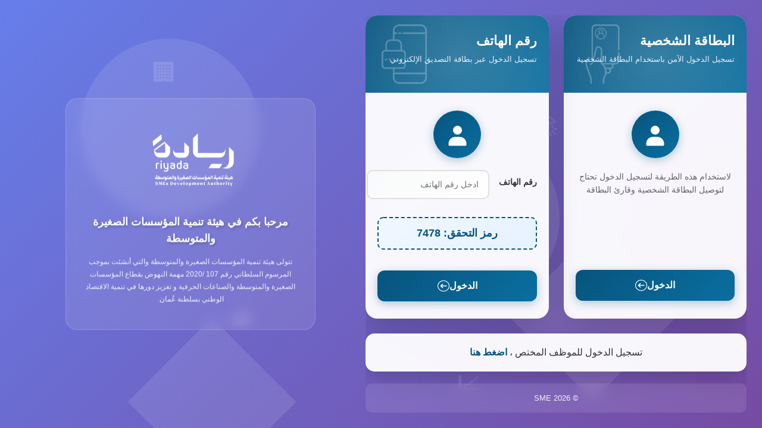

--- FILE ---
content_type: text/html; charset=utf-8
request_url: https://eservices.sme.gov.om/Login
body_size: 686
content:
<!DOCTYPE html>
<html lang="en">
<head>
    <meta charset="utf-8" />
    <meta name="viewport" content="width=device-width, initial-scale=1.0" />
    <title>SME</title>
    <link rel="stylesheet" href="/assets/css/app.min.css" id="app-style" />
    <!-- Base href is important for relative links -->
    <base href="/" />
</head>
<body>

    <!-- The component tag below loads the Blazor app -->
    <component type="typeof(SME.Portal.Components.App)" render-mode="ServerPrerendered" />
    <!-- Blazor server-side script to enable real-time interactivity -->

    <script>
        // Check if the user is authenticated. You can use a variable, cookie, or session storage to determine this
        window.onload = function () {
            window.location.href = "/";
        };
    </script>
    <script src="_framework/blazor.web.js"></script>   
</body>
</html>





--- FILE ---
content_type: text/html; charset=utf-8
request_url: https://eservices.sme.gov.om/
body_size: 91584
content:
<!DOCTYPE html>
<html lang="en"><head><meta charset="utf-8">
    <meta name="viewport" content="width=device-width, initial-scale=1.0">
    <base href="/home">
    <link rel="stylesheet" href="assets/libs/ion-rangeslider/css/ion.rangeSlider.min.z8o3sif4ix.css" />
    <link rel="stylesheet" href="assets/libs/select2/css/select2.min.6hyj9av5kl.css" />
    <link rel="stylesheet" href="assets/libs/bootstrap-datepicker/css/bootstrap-datepicker.min.raburhr9e8.css" />
    <link rel="stylesheet" href="assets/libs/spectrum-colorpicker2/spectrum.min.i5tij957sk.css" />
    <link rel="stylesheet" href="assets/libs/bootstrap-timepicker/css/bootstrap-timepicker.min.7pzjiw6rj0.css" />
    <link rel="stylesheet" href="assets/libs/bootstrap-touchspin/jquery.bootstrap-touchspin.min.8ap4y358gy.css" />
    <link rel="stylesheet" href="assets/libs/@chenfengyuan/datepicker/datepicker.min.lfst3kscpp.css" />
    <link rel="stylesheet" href="assets/css/bootstrap.min.cz8kjls7vp.css" id="bootstrap-style" />
    <link rel="stylesheet" href="https://fonts.googleapis.com/css2?family=Material+Symbols+Outlined:opsz,wght,FILL,GRAD@20..48,100..700,0..1,-50..200">
    <link rel="stylesheet" href="assets/css/icons.min.z95yq9u3zk.css" />
    <link rel="stylesheet" href="//cdn.quilljs.com/1.3.6/quill.snow.css">
    <link rel="stylesheet" href="//cdn.quilljs.com/1.3.6/quill.bubble.css">
    <link rel="stylesheet" href="_content/Blazored.TypeAhead/blazored-typeahead.css" />
    <link rel="stylesheet" href="_content/Blzr.BootstrapSelect/blzr-bootstrap-select.min.css" />
    <link rel="stylesheet" href="assets/css/horizontal.5yj0n91dyy.css" />
    <script src="assets/js/plugin.rxfworlgw1.js"></script>
    <script type="importmap">{
  "imports": {
    "./_content/Appointments.UI/exampleJsInterop.js": "./_content/Appointments.UI/exampleJsInterop.dsu7wql3sw.js",
    "./_content/Blazored.TextEditor/Blazored-BlazorQuill.js": "./_content/Blazored.TextEditor/Blazored-BlazorQuill.dj4raj0v6v.js",
    "./_content/Blazored.TextEditor/quill-blot-formatter.min.js": "./_content/Blazored.TextEditor/quill-blot-formatter.min.06wjpxauos.js",
    "./_content/CoLab.UI/exampleJsInterop.js": "./_content/CoLab.UI/exampleJsInterop.4p7octgyjx.js",
    "./_content/Evaluation.UI/exampleJsInterop.js": "./_content/Evaluation.UI/exampleJsInterop.qm3bexsa6j.js",
    "./_content/Feedbacks.UI/exampleJsInterop.js": "./_content/Feedbacks.UI/exampleJsInterop.6pqz8bsss0.js",
    "./_content/FileServe.UI/exampleJsInterop.js": "./_content/FileServe.UI/exampleJsInterop.65kdbc7118.js",
    "./_content/MLSM.UI/exampleJsInterop.js": "./_content/MLSM.UI/exampleJsInterop.6pqz8bsss0.js",
    "./_content/SME.DynamicBoard.UI/exampleJsInterop.js": "./_content/SME.DynamicBoard.UI/exampleJsInterop.6pqz8bsss0.js",
    "./_content/Training.UI/exampleJsInterop.js": "./_content/Training.UI/exampleJsInterop.mut5f1osk4.js",
    "./assets/js/app.js": "./assets/js/app.39tpk1pfkl.js",
    "./assets/js/pages/alerts.init.js": "./assets/js/pages/alerts.init.xb3wlrv1n8.js",
    "./assets/js/pages/apexcharts.init.js": "./assets/js/pages/apexcharts.init.u4hiktq112.js",
    "./assets/js/pages/auth-2-carousel.init.js": "./assets/js/pages/auth-2-carousel.init.mi9u0fj8k0.js",
    "./assets/js/pages/bootstrap-toastr.init.js": "./assets/js/pages/bootstrap-toastr.init.iefzhmr7eq.js",
    "./assets/js/pages/calendar.init.js": "./assets/js/pages/calendar.init.oly69j3sbb.js",
    "./assets/js/pages/calendars-full.init.js": "./assets/js/pages/calendars-full.init.rj7hivkxus.js",
    "./assets/js/pages/calendars.js": "./assets/js/pages/calendars.7qth0r8yeg.js",
    "./assets/js/pages/candidate-list.init.js": "./assets/js/pages/candidate-list.init.6cuisa3ijw.js",
    "./assets/js/pages/chartjs.init.js": "./assets/js/pages/chartjs.init.inrafi3bge.js",
    "./assets/js/pages/coming-soon.init.js": "./assets/js/pages/coming-soon.init.kgxdyq6xbp.js",
    "./assets/js/pages/contact-user-list.init.js": "./assets/js/pages/contact-user-list.init.dsyneajmg4.js",
    "./assets/js/pages/cropperjs.init.js": "./assets/js/pages/cropperjs.init.fvocknauit.js",
    "./assets/js/pages/crypto-dashboard.init.js": "./assets/js/pages/crypto-dashboard.init.2aczrqgila.js",
    "./assets/js/pages/crypto-exchange.init.js": "./assets/js/pages/crypto-exchange.init.ilez0o98go.js",
    "./assets/js/pages/crypto-kyc-app.init.js": "./assets/js/pages/crypto-kyc-app.init.kbekrp3m4n.js",
    "./assets/js/pages/crypto-orders.init.js": "./assets/js/pages/crypto-orders.init.7f560k26b9.js",
    "./assets/js/pages/crypto-wallet.init.js": "./assets/js/pages/crypto-wallet.init.4l2d8t4rhv.js",
    "./assets/js/pages/dashboard-blog.init.js": "./assets/js/pages/dashboard-blog.init.orpg2dq12l.js",
    "./assets/js/pages/dashboard-job.init.js": "./assets/js/pages/dashboard-job.init.ol14x81kxr.js",
    "./assets/js/pages/dashboard.init.js": "./assets/js/pages/dashboard.init.z37v7eh9po.js",
    "./assets/js/pages/datatables.init.js": "./assets/js/pages/datatables.init.remhwn2409.js",
    "./assets/js/pages/echarts.init.js": "./assets/js/pages/echarts.init.m5r0f35ode.js",
    "./assets/js/pages/ecommerce-cart.init.js": "./assets/js/pages/ecommerce-cart.init.wkacp66zmm.js",
    "./assets/js/pages/ecommerce-checkout.init.js": "./assets/js/pages/ecommerce-checkout.init.2nno57nv04.js",
    "./assets/js/pages/ecommerce-customer-list.init.js": "./assets/js/pages/ecommerce-customer-list.init.axfh6ps0bp.js",
    "./assets/js/pages/ecommerce-order-list.init.js": "./assets/js/pages/ecommerce-order-list.init.jc9eqpqyjd.js",
    "./assets/js/pages/ecommerce-select2.init.js": "./assets/js/pages/ecommerce-select2.init.3fl6kq9g1i.js",
    "./assets/js/pages/email-editor.init.js": "./assets/js/pages/email-editor.init.4z6fgbow2w.js",
    "./assets/js/pages/email-summernote.init.js": "./assets/js/pages/email-summernote.init.ckmuw3kj6n.js",
    "./assets/js/pages/file-manager.init.js": "./assets/js/pages/file-manager.init.zjcxf0x07s.js",
    "./assets/js/pages/flot.init.js": "./assets/js/pages/flot.init.15w6g9r51i.js",
    "./assets/js/pages/fontawesome.init.js": "./assets/js/pages/fontawesome.init.xo86r98g6r.js",
    "./assets/js/pages/form-advanced.init.js": "./assets/js/pages/form-advanced.init.fgy78rkbij.js",
    "./assets/js/pages/form-editor.init.js": "./assets/js/pages/form-editor.init.oy0mw7mk5o.js",
    "./assets/js/pages/form-element.init.js": "./assets/js/pages/form-element.init.kwwdkl3fnd.js",
    "./assets/js/pages/form-file-upload.init.js": "./assets/js/pages/form-file-upload.init.g2v8rz8hic.js",
    "./assets/js/pages/form-mask.init.js": "./assets/js/pages/form-mask.init.fug0ur8s3e.js",
    "./assets/js/pages/form-repeater.int.js": "./assets/js/pages/form-repeater.int.elna009r5m.js",
    "./assets/js/pages/form-validation.init.js": "./assets/js/pages/form-validation.init.l695mg2kkk.js",
    "./assets/js/pages/form-wizard.init.js": "./assets/js/pages/form-wizard.init.1ve6csrwy7.js",
    "./assets/js/pages/form-xeditable.init.js": "./assets/js/pages/form-xeditable.init.2m5lge4kf0.js",
    "./assets/js/pages/gmaps.init.js": "./assets/js/pages/gmaps.init.9l8p5w1nhq.js",
    "./assets/js/pages/ico-landing.init.js": "./assets/js/pages/ico-landing.init.dea9blnn48.js",
    "./assets/js/pages/job-grid-list.init.js": "./assets/js/pages/job-grid-list.init.mrwxqo6ynj.js",
    "./assets/js/pages/job-list.init.js": "./assets/js/pages/job-list.init.tw8cdgngwn.js",
    "./assets/js/pages/jquery-knob.init.js": "./assets/js/pages/jquery-knob.init.vb81lwotyk.js",
    "./assets/js/pages/leaflet-map.init.js": "./assets/js/pages/leaflet-map.init.2l1gs32gj5.js",
    "./assets/js/pages/leaflet-us-states.js": "./assets/js/pages/leaflet-us-states.80tpmrrlj7.js",
    "./assets/js/pages/lightbox.init.js": "./assets/js/pages/lightbox.init.koddsly4ak.js",
    "./assets/js/pages/materialdesign.init.js": "./assets/js/pages/materialdesign.init.7zb2bwhsmf.js",
    "./assets/js/pages/modal.init.js": "./assets/js/pages/modal.init.w8dzuaym53.js",
    "./assets/js/pages/product-filter-range.init.js": "./assets/js/pages/product-filter-range.init.tojhrotald.js",
    "./assets/js/pages/product-list.init.js": "./assets/js/pages/product-list.init.wnx60vq91z.js",
    "./assets/js/pages/profile.init.js": "./assets/js/pages/profile.init.v193jky4do.js",
    "./assets/js/pages/project-create.init.js": "./assets/js/pages/project-create.init.401spr2wxv.js",
    "./assets/js/pages/project-list.init.js": "./assets/js/pages/project-list.init.58429fap46.js",
    "./assets/js/pages/project-overview.init.js": "./assets/js/pages/project-overview.init.wut6ofg2cg.js",
    "./assets/js/pages/range-sliders.init.js": "./assets/js/pages/range-sliders.init.wif3b191s8.js",
    "./assets/js/pages/rating-init.js": "./assets/js/pages/rating-init.b6r35bls81.js",
    "./assets/js/pages/saas-dashboard.init.js": "./assets/js/pages/saas-dashboard.init.dnaf635kqv.js",
    "./assets/js/pages/schedules.js": "./assets/js/pages/schedules.xuadfx2hol.js",
    "./assets/js/pages/session-timeout.init.js": "./assets/js/pages/session-timeout.init.a2mz1gmdql.js",
    "./assets/js/pages/sparklines.init.js": "./assets/js/pages/sparklines.init.cvjhvaox0m.js",
    "./assets/js/pages/sweet-alerts.init.js": "./assets/js/pages/sweet-alerts.init.q3ozk0l6oi.js",
    "./assets/js/pages/table-editable.int.js": "./assets/js/pages/table-editable.int.esf6xu5le4.js",
    "./assets/js/pages/table-responsive.init.js": "./assets/js/pages/table-responsive.init.3huqvsrkjl.js",
    "./assets/js/pages/task-create.init.js": "./assets/js/pages/task-create.init.gfylc6spfn.js",
    "./assets/js/pages/task-form.init.js": "./assets/js/pages/task-form.init.esb6vri9n5.js",
    "./assets/js/pages/task-kanban.init.js": "./assets/js/pages/task-kanban.init.rumh3gx87e.js",
    "./assets/js/pages/tasklist.init.js": "./assets/js/pages/tasklist.init.rq1rrb4d9i.js",
    "./assets/js/pages/timeline.init.js": "./assets/js/pages/timeline.init.5cgs1lnaoe.js",
    "./assets/js/pages/toastr.init.js": "./assets/js/pages/toastr.init.bkx4umzhdz.js",
    "./assets/js/pages/tui-charts.init.js": "./assets/js/pages/tui-charts.init.y7rssd5m7o.js",
    "./assets/js/pages/two-step-verification.init.js": "./assets/js/pages/two-step-verification.init.ehrej1in9v.js",
    "./assets/js/pages/validation.init.js": "./assets/js/pages/validation.init.bir3japb8o.js",
    "./assets/js/pages/vector-maps.init.js": "./assets/js/pages/vector-maps.init.jga4fq43h0.js",
    "./assets/js/plugin.js": "./assets/js/plugin.rxfworlgw1.js",
    "./assets/js/quill.js": "./assets/js/quill.y562q2ifbi.js",
    "./assets/libs/@chenfengyuan/datepicker/datepicker.common.js": "./assets/libs/@chenfengyuan/datepicker/datepicker.common.swobzx1kay.js",
    "./assets/libs/@chenfengyuan/datepicker/datepicker.esm.js": "./assets/libs/@chenfengyuan/datepicker/datepicker.esm.8hgfwndf51.js",
    "./assets/libs/@chenfengyuan/datepicker/datepicker.min.js": "./assets/libs/@chenfengyuan/datepicker/datepicker.min.0tbpjxa8tf.js",
    "./assets/libs/@curiosityx/bootstrap-session-timeout/index.js": "./assets/libs/@curiosityx/bootstrap-session-timeout/index.55iyyglk03.js",
    "./assets/libs/admin-resources/bootstrap-filestyle/bootstrap-filestyle.min.js": "./assets/libs/admin-resources/bootstrap-filestyle/bootstrap-filestyle.min.t4gh6tihuy.js",
    "./assets/libs/admin-resources/jquery.vectormap/jquery-jvectormap-1.2.2.min.js": "./assets/libs/admin-resources/jquery.vectormap/jquery-jvectormap-1.2.2.min.pt93a5i3bc.js",
    "./assets/libs/admin-resources/jquery.vectormap/maps/jquery-jvectormap-au-mill-en.js": "./assets/libs/admin-resources/jquery.vectormap/maps/jquery-jvectormap-au-mill-en.b6i3dqnxrz.js",
    "./assets/libs/admin-resources/jquery.vectormap/maps/jquery-jvectormap-ca-lcc-en.js": "./assets/libs/admin-resources/jquery.vectormap/maps/jquery-jvectormap-ca-lcc-en.fdjedfy0sa.js",
    "./assets/libs/admin-resources/jquery.vectormap/maps/jquery-jvectormap-es-merc.js": "./assets/libs/admin-resources/jquery.vectormap/maps/jquery-jvectormap-es-merc.7d0tnofem2.js",
    "./assets/libs/admin-resources/jquery.vectormap/maps/jquery-jvectormap-es-mill.js": "./assets/libs/admin-resources/jquery.vectormap/maps/jquery-jvectormap-es-mill.clbl7a7jz1.js",
    "./assets/libs/admin-resources/jquery.vectormap/maps/jquery-jvectormap-europe-mill-en.js": "./assets/libs/admin-resources/jquery.vectormap/maps/jquery-jvectormap-europe-mill-en.9nffwum0pd.js",
    "./assets/libs/admin-resources/jquery.vectormap/maps/jquery-jvectormap-fr-merc-en.js": "./assets/libs/admin-resources/jquery.vectormap/maps/jquery-jvectormap-fr-merc-en.f9w0jdvjay.js",
    "./assets/libs/admin-resources/jquery.vectormap/maps/jquery-jvectormap-in-mill-en.js": "./assets/libs/admin-resources/jquery.vectormap/maps/jquery-jvectormap-in-mill-en.v5yzscuk91.js",
    "./assets/libs/admin-resources/jquery.vectormap/maps/jquery-jvectormap-map.js": "./assets/libs/admin-resources/jquery.vectormap/maps/jquery-jvectormap-map.f20c8qqd6u.js",
    "./assets/libs/admin-resources/jquery.vectormap/maps/jquery-jvectormap-uk-mill-en.js": "./assets/libs/admin-resources/jquery.vectormap/maps/jquery-jvectormap-uk-mill-en.lzze1769r8.js",
    "./assets/libs/admin-resources/jquery.vectormap/maps/jquery-jvectormap-us-il-chicago-mill-en.js": "./assets/libs/admin-resources/jquery.vectormap/maps/jquery-jvectormap-us-il-chicago-mill-en.qh9dao6fa3.js",
    "./assets/libs/admin-resources/jquery.vectormap/maps/jquery-jvectormap-us-merc-en.js": "./assets/libs/admin-resources/jquery.vectormap/maps/jquery-jvectormap-us-merc-en.fmpe7ctlig.js",
    "./assets/libs/admin-resources/jquery.vectormap/maps/jquery-jvectormap-world-mill-en.js": "./assets/libs/admin-resources/jquery.vectormap/maps/jquery-jvectormap-world-mill-en.5uw11xbse3.js",
    "./assets/libs/admin-resources/rwd-table/rwd-table.min.js": "./assets/libs/admin-resources/rwd-table/rwd-table.min.jwwd2ta74x.js",
    "./assets/libs/apexcharts/apexcharts.amd.js": "./assets/libs/apexcharts/apexcharts.amd.1mg0281qb4.js",
    "./assets/libs/apexcharts/apexcharts.common.js": "./assets/libs/apexcharts/apexcharts.common.w6nzse8yoa.js",
    "./assets/libs/apexcharts/apexcharts.esm.js": "./assets/libs/apexcharts/apexcharts.esm.xr5oaq3j2a.js",
    "./assets/libs/apexcharts/apexcharts.min.js": "./assets/libs/apexcharts/apexcharts.min.nd3yj8kc8x.js",
    "./assets/libs/bootstrap-colorpicker/js/bootstrap-colorpicker.min.js": "./assets/libs/bootstrap-colorpicker/js/bootstrap-colorpicker.min.c5aexzrvms.js",
    "./assets/libs/bootstrap-datepicker/js/bootstrap-datepicker.min.js": "./assets/libs/bootstrap-datepicker/js/bootstrap-datepicker.min.godqpvy6jw.js",
    "./assets/libs/bootstrap-datepicker/locales/bootstrap-datepicker-en-CA.min.js": "./assets/libs/bootstrap-datepicker/locales/bootstrap-datepicker-en-CA.min.cj0bpq7an1.js",
    "./assets/libs/bootstrap-datepicker/locales/bootstrap-datepicker.ar-DZ.min.js": "./assets/libs/bootstrap-datepicker/locales/bootstrap-datepicker.ar-DZ.min.nfdnw2a3it.js",
    "./assets/libs/bootstrap-datepicker/locales/bootstrap-datepicker.ar-tn.min.js": "./assets/libs/bootstrap-datepicker/locales/bootstrap-datepicker.ar-tn.min.ov7sz1bilx.js",
    "./assets/libs/bootstrap-datepicker/locales/bootstrap-datepicker.ar.min.js": "./assets/libs/bootstrap-datepicker/locales/bootstrap-datepicker.ar.min.8rfmf2hcpw.js",
    "./assets/libs/bootstrap-datepicker/locales/bootstrap-datepicker.az.min.js": "./assets/libs/bootstrap-datepicker/locales/bootstrap-datepicker.az.min.xqloj1qy83.js",
    "./assets/libs/bootstrap-datepicker/locales/bootstrap-datepicker.bg.min.js": "./assets/libs/bootstrap-datepicker/locales/bootstrap-datepicker.bg.min.otoq6w7lg0.js",
    "./assets/libs/bootstrap-datepicker/locales/bootstrap-datepicker.bm.min.js": "./assets/libs/bootstrap-datepicker/locales/bootstrap-datepicker.bm.min.5e0f0kvuho.js",
    "./assets/libs/bootstrap-datepicker/locales/bootstrap-datepicker.bn.min.js": "./assets/libs/bootstrap-datepicker/locales/bootstrap-datepicker.bn.min.91wwbwxiqi.js",
    "./assets/libs/bootstrap-datepicker/locales/bootstrap-datepicker.br.min.js": "./assets/libs/bootstrap-datepicker/locales/bootstrap-datepicker.br.min.6w9jpi8l2p.js",
    "./assets/libs/bootstrap-datepicker/locales/bootstrap-datepicker.bs.min.js": "./assets/libs/bootstrap-datepicker/locales/bootstrap-datepicker.bs.min.eea1qq7cj2.js",
    "./assets/libs/bootstrap-datepicker/locales/bootstrap-datepicker.ca.min.js": "./assets/libs/bootstrap-datepicker/locales/bootstrap-datepicker.ca.min.hkr63jffjl.js",
    "./assets/libs/bootstrap-datepicker/locales/bootstrap-datepicker.cs.min.js": "./assets/libs/bootstrap-datepicker/locales/bootstrap-datepicker.cs.min.fr8kd9j7rf.js",
    "./assets/libs/bootstrap-datepicker/locales/bootstrap-datepicker.cy.min.js": "./assets/libs/bootstrap-datepicker/locales/bootstrap-datepicker.cy.min.9yv3m7uj2b.js",
    "./assets/libs/bootstrap-datepicker/locales/bootstrap-datepicker.da.min.js": "./assets/libs/bootstrap-datepicker/locales/bootstrap-datepicker.da.min.hi1w2fboug.js",
    "./assets/libs/bootstrap-datepicker/locales/bootstrap-datepicker.de.min.js": "./assets/libs/bootstrap-datepicker/locales/bootstrap-datepicker.de.min.6tkppdrpv5.js",
    "./assets/libs/bootstrap-datepicker/locales/bootstrap-datepicker.el.min.js": "./assets/libs/bootstrap-datepicker/locales/bootstrap-datepicker.el.min.lmm2u98qh6.js",
    "./assets/libs/bootstrap-datepicker/locales/bootstrap-datepicker.en-AU.min.js": "./assets/libs/bootstrap-datepicker/locales/bootstrap-datepicker.en-AU.min.z6wf0n1r2j.js",
    "./assets/libs/bootstrap-datepicker/locales/bootstrap-datepicker.en-CA.min.js": "./assets/libs/bootstrap-datepicker/locales/bootstrap-datepicker.en-CA.min.677lfk2rd5.js",
    "./assets/libs/bootstrap-datepicker/locales/bootstrap-datepicker.en-GB.min.js": "./assets/libs/bootstrap-datepicker/locales/bootstrap-datepicker.en-GB.min.d8q0pa85kj.js",
    "./assets/libs/bootstrap-datepicker/locales/bootstrap-datepicker.en-IE.min.js": "./assets/libs/bootstrap-datepicker/locales/bootstrap-datepicker.en-IE.min.i1xmfnc71e.js",
    "./assets/libs/bootstrap-datepicker/locales/bootstrap-datepicker.en-NZ.min.js": "./assets/libs/bootstrap-datepicker/locales/bootstrap-datepicker.en-NZ.min.rvu4qp8ecw.js",
    "./assets/libs/bootstrap-datepicker/locales/bootstrap-datepicker.en-US.min.js": "./assets/libs/bootstrap-datepicker/locales/bootstrap-datepicker.en-US.min.u66isa4bl4.js",
    "./assets/libs/bootstrap-datepicker/locales/bootstrap-datepicker.en-ZA.min.js": "./assets/libs/bootstrap-datepicker/locales/bootstrap-datepicker.en-ZA.min.y987fo57dk.js",
    "./assets/libs/bootstrap-datepicker/locales/bootstrap-datepicker.eo.min.js": "./assets/libs/bootstrap-datepicker/locales/bootstrap-datepicker.eo.min.3nqhv4xn9k.js",
    "./assets/libs/bootstrap-datepicker/locales/bootstrap-datepicker.es.min.js": "./assets/libs/bootstrap-datepicker/locales/bootstrap-datepicker.es.min.x9jh7juata.js",
    "./assets/libs/bootstrap-datepicker/locales/bootstrap-datepicker.et.min.js": "./assets/libs/bootstrap-datepicker/locales/bootstrap-datepicker.et.min.ehczfylsms.js",
    "./assets/libs/bootstrap-datepicker/locales/bootstrap-datepicker.eu.min.js": "./assets/libs/bootstrap-datepicker/locales/bootstrap-datepicker.eu.min.voebkgqawn.js",
    "./assets/libs/bootstrap-datepicker/locales/bootstrap-datepicker.fa.min.js": "./assets/libs/bootstrap-datepicker/locales/bootstrap-datepicker.fa.min.wrnivh39cy.js",
    "./assets/libs/bootstrap-datepicker/locales/bootstrap-datepicker.fi.min.js": "./assets/libs/bootstrap-datepicker/locales/bootstrap-datepicker.fi.min.4pi04a4oqn.js",
    "./assets/libs/bootstrap-datepicker/locales/bootstrap-datepicker.fo.min.js": "./assets/libs/bootstrap-datepicker/locales/bootstrap-datepicker.fo.min.gqs7auy5kg.js",
    "./assets/libs/bootstrap-datepicker/locales/bootstrap-datepicker.fr-CH.min.js": "./assets/libs/bootstrap-datepicker/locales/bootstrap-datepicker.fr-CH.min.weax7uti5o.js",
    "./assets/libs/bootstrap-datepicker/locales/bootstrap-datepicker.fr.min.js": "./assets/libs/bootstrap-datepicker/locales/bootstrap-datepicker.fr.min.fc6jxc5m5k.js",
    "./assets/libs/bootstrap-datepicker/locales/bootstrap-datepicker.gl.min.js": "./assets/libs/bootstrap-datepicker/locales/bootstrap-datepicker.gl.min.xb0b6iz3fn.js",
    "./assets/libs/bootstrap-datepicker/locales/bootstrap-datepicker.he.min.js": "./assets/libs/bootstrap-datepicker/locales/bootstrap-datepicker.he.min.3kjw0acf4m.js",
    "./assets/libs/bootstrap-datepicker/locales/bootstrap-datepicker.hi.min.js": "./assets/libs/bootstrap-datepicker/locales/bootstrap-datepicker.hi.min.au2whxvt8u.js",
    "./assets/libs/bootstrap-datepicker/locales/bootstrap-datepicker.hr.min.js": "./assets/libs/bootstrap-datepicker/locales/bootstrap-datepicker.hr.min.386k7w4d47.js",
    "./assets/libs/bootstrap-datepicker/locales/bootstrap-datepicker.hu.min.js": "./assets/libs/bootstrap-datepicker/locales/bootstrap-datepicker.hu.min.eqk4hv13oz.js",
    "./assets/libs/bootstrap-datepicker/locales/bootstrap-datepicker.hy.min.js": "./assets/libs/bootstrap-datepicker/locales/bootstrap-datepicker.hy.min.5s24nsevn2.js",
    "./assets/libs/bootstrap-datepicker/locales/bootstrap-datepicker.id.min.js": "./assets/libs/bootstrap-datepicker/locales/bootstrap-datepicker.id.min.2mrbrcutnk.js",
    "./assets/libs/bootstrap-datepicker/locales/bootstrap-datepicker.is.min.js": "./assets/libs/bootstrap-datepicker/locales/bootstrap-datepicker.is.min.zighiwlx1y.js",
    "./assets/libs/bootstrap-datepicker/locales/bootstrap-datepicker.it-CH.min.js": "./assets/libs/bootstrap-datepicker/locales/bootstrap-datepicker.it-CH.min.h049djwhsu.js",
    "./assets/libs/bootstrap-datepicker/locales/bootstrap-datepicker.it.min.js": "./assets/libs/bootstrap-datepicker/locales/bootstrap-datepicker.it.min.lq4f1x6v4n.js",
    "./assets/libs/bootstrap-datepicker/locales/bootstrap-datepicker.ja.min.js": "./assets/libs/bootstrap-datepicker/locales/bootstrap-datepicker.ja.min.9abg4zjrrf.js",
    "./assets/libs/bootstrap-datepicker/locales/bootstrap-datepicker.ka.min.js": "./assets/libs/bootstrap-datepicker/locales/bootstrap-datepicker.ka.min.q9gbgfojjq.js",
    "./assets/libs/bootstrap-datepicker/locales/bootstrap-datepicker.kh.min.js": "./assets/libs/bootstrap-datepicker/locales/bootstrap-datepicker.kh.min.xml7c4oq2h.js",
    "./assets/libs/bootstrap-datepicker/locales/bootstrap-datepicker.kk.min.js": "./assets/libs/bootstrap-datepicker/locales/bootstrap-datepicker.kk.min.v1xwg94p0s.js",
    "./assets/libs/bootstrap-datepicker/locales/bootstrap-datepicker.km.min.js": "./assets/libs/bootstrap-datepicker/locales/bootstrap-datepicker.km.min.tyok0w8dqv.js",
    "./assets/libs/bootstrap-datepicker/locales/bootstrap-datepicker.ko.min.js": "./assets/libs/bootstrap-datepicker/locales/bootstrap-datepicker.ko.min.51mzwicoiy.js",
    "./assets/libs/bootstrap-datepicker/locales/bootstrap-datepicker.kr.min.js": "./assets/libs/bootstrap-datepicker/locales/bootstrap-datepicker.kr.min.5itvlckicr.js",
    "./assets/libs/bootstrap-datepicker/locales/bootstrap-datepicker.lt.min.js": "./assets/libs/bootstrap-datepicker/locales/bootstrap-datepicker.lt.min.9ht5gzglly.js",
    "./assets/libs/bootstrap-datepicker/locales/bootstrap-datepicker.lv.min.js": "./assets/libs/bootstrap-datepicker/locales/bootstrap-datepicker.lv.min.0r51fxvt57.js",
    "./assets/libs/bootstrap-datepicker/locales/bootstrap-datepicker.me.min.js": "./assets/libs/bootstrap-datepicker/locales/bootstrap-datepicker.me.min.m13594hh3m.js",
    "./assets/libs/bootstrap-datepicker/locales/bootstrap-datepicker.mk.min.js": "./assets/libs/bootstrap-datepicker/locales/bootstrap-datepicker.mk.min.r8283i62k6.js",
    "./assets/libs/bootstrap-datepicker/locales/bootstrap-datepicker.mn.min.js": "./assets/libs/bootstrap-datepicker/locales/bootstrap-datepicker.mn.min.yand0cl2yh.js",
    "./assets/libs/bootstrap-datepicker/locales/bootstrap-datepicker.mr.min.js": "./assets/libs/bootstrap-datepicker/locales/bootstrap-datepicker.mr.min.epmqd0eg5m.js",
    "./assets/libs/bootstrap-datepicker/locales/bootstrap-datepicker.ms.min.js": "./assets/libs/bootstrap-datepicker/locales/bootstrap-datepicker.ms.min.9z1stk514b.js",
    "./assets/libs/bootstrap-datepicker/locales/bootstrap-datepicker.nl-BE.min.js": "./assets/libs/bootstrap-datepicker/locales/bootstrap-datepicker.nl-BE.min.qy5mlv9awd.js",
    "./assets/libs/bootstrap-datepicker/locales/bootstrap-datepicker.nl.min.js": "./assets/libs/bootstrap-datepicker/locales/bootstrap-datepicker.nl.min.7neijuxzls.js",
    "./assets/libs/bootstrap-datepicker/locales/bootstrap-datepicker.no.min.js": "./assets/libs/bootstrap-datepicker/locales/bootstrap-datepicker.no.min.4asor0uu6j.js",
    "./assets/libs/bootstrap-datepicker/locales/bootstrap-datepicker.oc.min.js": "./assets/libs/bootstrap-datepicker/locales/bootstrap-datepicker.oc.min.us1eec1erd.js",
    "./assets/libs/bootstrap-datepicker/locales/bootstrap-datepicker.pl.min.js": "./assets/libs/bootstrap-datepicker/locales/bootstrap-datepicker.pl.min.ln5xw27pq8.js",
    "./assets/libs/bootstrap-datepicker/locales/bootstrap-datepicker.pt-BR.min.js": "./assets/libs/bootstrap-datepicker/locales/bootstrap-datepicker.pt-BR.min.wsr6ohhwyk.js",
    "./assets/libs/bootstrap-datepicker/locales/bootstrap-datepicker.pt.min.js": "./assets/libs/bootstrap-datepicker/locales/bootstrap-datepicker.pt.min.ahmsuv8dgv.js",
    "./assets/libs/bootstrap-datepicker/locales/bootstrap-datepicker.ro.min.js": "./assets/libs/bootstrap-datepicker/locales/bootstrap-datepicker.ro.min.vn5ve8m4r9.js",
    "./assets/libs/bootstrap-datepicker/locales/bootstrap-datepicker.rs-latin.min.js": "./assets/libs/bootstrap-datepicker/locales/bootstrap-datepicker.rs-latin.min.jl51wo19gy.js",
    "./assets/libs/bootstrap-datepicker/locales/bootstrap-datepicker.rs.min.js": "./assets/libs/bootstrap-datepicker/locales/bootstrap-datepicker.rs.min.qi2cytw2p0.js",
    "./assets/libs/bootstrap-datepicker/locales/bootstrap-datepicker.ru.min.js": "./assets/libs/bootstrap-datepicker/locales/bootstrap-datepicker.ru.min.srdniersvl.js",
    "./assets/libs/bootstrap-datepicker/locales/bootstrap-datepicker.si.min.js": "./assets/libs/bootstrap-datepicker/locales/bootstrap-datepicker.si.min.u32g682062.js",
    "./assets/libs/bootstrap-datepicker/locales/bootstrap-datepicker.sk.min.js": "./assets/libs/bootstrap-datepicker/locales/bootstrap-datepicker.sk.min.7pktt1lkla.js",
    "./assets/libs/bootstrap-datepicker/locales/bootstrap-datepicker.sl.min.js": "./assets/libs/bootstrap-datepicker/locales/bootstrap-datepicker.sl.min.0uf0k0yljc.js",
    "./assets/libs/bootstrap-datepicker/locales/bootstrap-datepicker.sq.min.js": "./assets/libs/bootstrap-datepicker/locales/bootstrap-datepicker.sq.min.dvnjvapqmm.js",
    "./assets/libs/bootstrap-datepicker/locales/bootstrap-datepicker.sr-latin.min.js": "./assets/libs/bootstrap-datepicker/locales/bootstrap-datepicker.sr-latin.min.rl34x9m4ek.js",
    "./assets/libs/bootstrap-datepicker/locales/bootstrap-datepicker.sr.min.js": "./assets/libs/bootstrap-datepicker/locales/bootstrap-datepicker.sr.min.zesb64uvyt.js",
    "./assets/libs/bootstrap-datepicker/locales/bootstrap-datepicker.sv.min.js": "./assets/libs/bootstrap-datepicker/locales/bootstrap-datepicker.sv.min.pakk37xi77.js",
    "./assets/libs/bootstrap-datepicker/locales/bootstrap-datepicker.sw.min.js": "./assets/libs/bootstrap-datepicker/locales/bootstrap-datepicker.sw.min.0pqeys0qmd.js",
    "./assets/libs/bootstrap-datepicker/locales/bootstrap-datepicker.ta.min.js": "./assets/libs/bootstrap-datepicker/locales/bootstrap-datepicker.ta.min.9co5xtba40.js",
    "./assets/libs/bootstrap-datepicker/locales/bootstrap-datepicker.tg.min.js": "./assets/libs/bootstrap-datepicker/locales/bootstrap-datepicker.tg.min.rijw1rgvij.js",
    "./assets/libs/bootstrap-datepicker/locales/bootstrap-datepicker.th.min.js": "./assets/libs/bootstrap-datepicker/locales/bootstrap-datepicker.th.min.28iynlutjb.js",
    "./assets/libs/bootstrap-datepicker/locales/bootstrap-datepicker.tk.min.js": "./assets/libs/bootstrap-datepicker/locales/bootstrap-datepicker.tk.min.s5rjri17xy.js",
    "./assets/libs/bootstrap-datepicker/locales/bootstrap-datepicker.tr.min.js": "./assets/libs/bootstrap-datepicker/locales/bootstrap-datepicker.tr.min.85ca7jf8m1.js",
    "./assets/libs/bootstrap-datepicker/locales/bootstrap-datepicker.uk.min.js": "./assets/libs/bootstrap-datepicker/locales/bootstrap-datepicker.uk.min.yew3w9eh8n.js",
    "./assets/libs/bootstrap-datepicker/locales/bootstrap-datepicker.uz-cyrl.min.js": "./assets/libs/bootstrap-datepicker/locales/bootstrap-datepicker.uz-cyrl.min.o9dsbc81b2.js",
    "./assets/libs/bootstrap-datepicker/locales/bootstrap-datepicker.uz-latn.min.js": "./assets/libs/bootstrap-datepicker/locales/bootstrap-datepicker.uz-latn.min.ocuyo0mps2.js",
    "./assets/libs/bootstrap-datepicker/locales/bootstrap-datepicker.vi.min.js": "./assets/libs/bootstrap-datepicker/locales/bootstrap-datepicker.vi.min.ive0geqm3v.js",
    "./assets/libs/bootstrap-datepicker/locales/bootstrap-datepicker.zh-CN.min.js": "./assets/libs/bootstrap-datepicker/locales/bootstrap-datepicker.zh-CN.min.42kv93nro4.js",
    "./assets/libs/bootstrap-datepicker/locales/bootstrap-datepicker.zh-TW.min.js": "./assets/libs/bootstrap-datepicker/locales/bootstrap-datepicker.zh-TW.min.y4b4ie4sh1.js",
    "./assets/libs/bootstrap-editable/js/index.js": "./assets/libs/bootstrap-editable/js/index.9xhup6a64v.js",
    "./assets/libs/bootstrap-maxlength/bootstrap-maxlength.min.js": "./assets/libs/bootstrap-maxlength/bootstrap-maxlength.min.1zfz9wqwqy.js",
    "./assets/libs/bootstrap-rating/bootstrap-rating.min.js": "./assets/libs/bootstrap-rating/bootstrap-rating.min.829xfhgevp.js",
    "./assets/libs/bootstrap-timepicker/js/bootstrap-timepicker.min.js": "./assets/libs/bootstrap-timepicker/js/bootstrap-timepicker.min.zvbmv5taov.js",
    "./assets/libs/bootstrap-touchspin/jquery.bootstrap-touchspin.min.js": "./assets/libs/bootstrap-touchspin/jquery.bootstrap-touchspin.min.aoo3k92ruj.js",
    "./assets/libs/bootstrap/js/bootstrap.bundle.min.js": "./assets/libs/bootstrap/js/bootstrap.bundle.min.jib7vbhal6.js",
    "./assets/libs/bootstrap/js/bootstrap.esm.min.js": "./assets/libs/bootstrap/js/bootstrap.esm.min.eljtd0pjjf.js",
    "./assets/libs/bootstrap/js/bootstrap.min.js": "./assets/libs/bootstrap/js/bootstrap.min.fp0gc8oucm.js",
    "./assets/libs/bs-custom-file-input/bs-custom-file-input.min.js": "./assets/libs/bs-custom-file-input/bs-custom-file-input.min.iaw1y0hnmh.js",
    "./assets/libs/chance/chance.min.js": "./assets/libs/chance/chance.min.m7vvf4beyi.js",
    "./assets/libs/chart.js/Chart.bundle.min.js": "./assets/libs/chart.js/Chart.bundle.min.ez5nmyv303.js",
    "./assets/libs/chart.js/chart.js": "./assets/libs/chart.js/chart.ea5vnms2i5.js",
    "./assets/libs/chart.js/chart.umd.js": "./assets/libs/chart.js/chart.umd.cdwdqy6ihj.js",
    "./assets/libs/chart.js/chunks/helpers.segment.js": "./assets/libs/chart.js/chunks/helpers.segment.wixwqsewt4.js",
    "./assets/libs/chart.js/helpers.js": "./assets/libs/chart.js/helpers.1v3kq4fwmf.js",
    "./assets/libs/cropperjs/cropper.min.js": "./assets/libs/cropperjs/cropper.min.xtd5fivrwc.js",
    "./assets/libs/datatables.net-autoFill-bs4/js/autoFill.bootstrap4.min.mjs": "./assets/libs/datatables.net-autoFill-bs4/js/autoFill.bootstrap4.min.6xgs40lh9k.mjs",
    "./assets/libs/datatables.net-autoFill-bs4/js/autoFill.bootstrap4.min.js": "./assets/libs/datatables.net-autoFill-bs4/js/autoFill.bootstrap4.min.79ejjgfd3t.js",
    "./assets/libs/datatables.net-autoFill-bs4/js/autoFill.bootstrap4.mjs": "./assets/libs/datatables.net-autoFill-bs4/js/autoFill.bootstrap4.qmfmgaue7g.mjs",
    "./assets/libs/datatables.net-autoFill/js/dataTables.autoFill.mjs": "./assets/libs/datatables.net-autoFill/js/dataTables.autoFill.a8529ror1o.mjs",
    "./assets/libs/datatables.net-autoFill/js/dataTables.autoFill.min.js": "./assets/libs/datatables.net-autoFill/js/dataTables.autoFill.min.frto0kq1iu.js",
    "./assets/libs/datatables.net-autoFill/js/dataTables.autoFill.min.mjs": "./assets/libs/datatables.net-autoFill/js/dataTables.autoFill.min.j969scoy4m.mjs",
    "./assets/libs/datatables.net-bs4/js/dataTables.bootstrap4.min.js": "./assets/libs/datatables.net-bs4/js/dataTables.bootstrap4.min.9wsme2r4er.js",
    "./assets/libs/datatables.net-bs4/js/dataTables.bootstrap4.min.mjs": "./assets/libs/datatables.net-bs4/js/dataTables.bootstrap4.min.lzyua9re8w.mjs",
    "./assets/libs/datatables.net-bs4/js/dataTables.bootstrap4.mjs": "./assets/libs/datatables.net-bs4/js/dataTables.bootstrap4.p7c6a90a8q.mjs",
    "./assets/libs/datatables.net-buttons-bs4/js/buttons.bootstrap4.mjs": "./assets/libs/datatables.net-buttons-bs4/js/buttons.bootstrap4.g7q9inp2vq.mjs",
    "./assets/libs/datatables.net-buttons-bs4/js/buttons.bootstrap4.min.mjs": "./assets/libs/datatables.net-buttons-bs4/js/buttons.bootstrap4.min.39coc0ly81.mjs",
    "./assets/libs/datatables.net-buttons-bs4/js/buttons.bootstrap4.min.js": "./assets/libs/datatables.net-buttons-bs4/js/buttons.bootstrap4.min.58ky6udqw1.js",
    "./assets/libs/datatables.net-buttons/js/buttons.colVis.min.js": "./assets/libs/datatables.net-buttons/js/buttons.colVis.min.hb11df47ob.js",
    "./assets/libs/datatables.net-buttons/js/buttons.colVis.min.mjs": "./assets/libs/datatables.net-buttons/js/buttons.colVis.min.kmtz9eteqt.mjs",
    "./assets/libs/datatables.net-buttons/js/buttons.colVis.mjs": "./assets/libs/datatables.net-buttons/js/buttons.colVis.watqmey8it.mjs",
    "./assets/libs/datatables.net-buttons/js/buttons.flash.min.js": "./assets/libs/datatables.net-buttons/js/buttons.flash.min.t2puvjc1jo.js",
    "./assets/libs/datatables.net-buttons/js/buttons.html5.min.js": "./assets/libs/datatables.net-buttons/js/buttons.html5.min.37kbfja7sr.js",
    "./assets/libs/datatables.net-buttons/js/buttons.html5.min.mjs": "./assets/libs/datatables.net-buttons/js/buttons.html5.min.3k4e7m19il.mjs",
    "./assets/libs/datatables.net-buttons/js/buttons.html5.mjs": "./assets/libs/datatables.net-buttons/js/buttons.html5.xorld0sktm.mjs",
    "./assets/libs/datatables.net-buttons/js/buttons.print.mjs": "./assets/libs/datatables.net-buttons/js/buttons.print.b0wry57yk0.mjs",
    "./assets/libs/datatables.net-buttons/js/buttons.print.min.mjs": "./assets/libs/datatables.net-buttons/js/buttons.print.min.brb3cpeq7e.mjs",
    "./assets/libs/datatables.net-buttons/js/buttons.print.min.js": "./assets/libs/datatables.net-buttons/js/buttons.print.min.jiq1b9gncl.js",
    "./assets/libs/datatables.net-buttons/js/dataTables.buttons.min.mjs": "./assets/libs/datatables.net-buttons/js/dataTables.buttons.min.u0py8ewe2f.mjs",
    "./assets/libs/datatables.net-buttons/js/dataTables.buttons.min.js": "./assets/libs/datatables.net-buttons/js/dataTables.buttons.min.wc9u8h9szi.js",
    "./assets/libs/datatables.net-buttons/js/dataTables.buttons.mjs": "./assets/libs/datatables.net-buttons/js/dataTables.buttons.ox9627yn0w.mjs",
    "./assets/libs/datatables.net-keytable-bs4/js/keyTable.bootstrap4.min.mjs": "./assets/libs/datatables.net-keytable-bs4/js/keyTable.bootstrap4.min.d0vx7xfaup.mjs",
    "./assets/libs/datatables.net-keytable-bs4/js/keyTable.bootstrap4.min.js": "./assets/libs/datatables.net-keytable-bs4/js/keyTable.bootstrap4.min.zc18auoejm.js",
    "./assets/libs/datatables.net-keytable-bs4/js/keyTable.bootstrap4.mjs": "./assets/libs/datatables.net-keytable-bs4/js/keyTable.bootstrap4.unz2vojhj4.mjs",
    "./assets/libs/datatables.net-keytable/js/dataTables.keyTable.mjs": "./assets/libs/datatables.net-keytable/js/dataTables.keyTable.a9pve00wmt.mjs",
    "./assets/libs/datatables.net-keytable/js/dataTables.keyTable.min.mjs": "./assets/libs/datatables.net-keytable/js/dataTables.keyTable.min.1icvsxqpch.mjs",
    "./assets/libs/datatables.net-keytable/js/dataTables.keyTable.min.js": "./assets/libs/datatables.net-keytable/js/dataTables.keyTable.min.6e2rzvu6b9.js",
    "./assets/libs/datatables.net-responsive-bs4/js/responsive.bootstrap4.min.mjs": "./assets/libs/datatables.net-responsive-bs4/js/responsive.bootstrap4.min.83k2bbsl1t.mjs",
    "./assets/libs/datatables.net-responsive-bs4/js/responsive.bootstrap4.min.js": "./assets/libs/datatables.net-responsive-bs4/js/responsive.bootstrap4.min.qdk4qplgnj.js",
    "./assets/libs/datatables.net-responsive-bs4/js/responsive.bootstrap4.mjs": "./assets/libs/datatables.net-responsive-bs4/js/responsive.bootstrap4.mqesp21qak.mjs",
    "./assets/libs/datatables.net-responsive/js/dataTables.responsive.min.mjs": "./assets/libs/datatables.net-responsive/js/dataTables.responsive.min.koyt01k079.mjs",
    "./assets/libs/datatables.net-responsive/js/dataTables.responsive.min.js": "./assets/libs/datatables.net-responsive/js/dataTables.responsive.min.w0qm6bdgq7.js",
    "./assets/libs/datatables.net-responsive/js/dataTables.responsive.mjs": "./assets/libs/datatables.net-responsive/js/dataTables.responsive.wf0dfna7v6.mjs",
    "./assets/libs/datatables.net-select-bs4/js/select.bootstrap4.mjs": "./assets/libs/datatables.net-select-bs4/js/select.bootstrap4.gmf4dyf4dz.mjs",
    "./assets/libs/datatables.net-select-bs4/js/select.bootstrap4.min.js": "./assets/libs/datatables.net-select-bs4/js/select.bootstrap4.min.b7d7nuved0.js",
    "./assets/libs/datatables.net-select-bs4/js/select.bootstrap4.min.mjs": "./assets/libs/datatables.net-select-bs4/js/select.bootstrap4.min.nf16047vdo.mjs",
    "./assets/libs/datatables.net-select/js/dataTables.select.mjs": "./assets/libs/datatables.net-select/js/dataTables.select.9uk2m5dkh8.mjs",
    "./assets/libs/datatables.net-select/js/dataTables.select.min.mjs": "./assets/libs/datatables.net-select/js/dataTables.select.min.76lt40p7ca.mjs",
    "./assets/libs/datatables.net-select/js/dataTables.select.min.js": "./assets/libs/datatables.net-select/js/dataTables.select.min.gx1v8u4p13.js",
    "./assets/libs/datatables.net/js/jquery.dataTables.mjs": "./assets/libs/datatables.net/js/jquery.dataTables.mii2g14a70.mjs",
    "./assets/libs/datatables.net/js/jquery.dataTables.min.mjs": "./assets/libs/datatables.net/js/jquery.dataTables.min.7ujuphw0bi.mjs",
    "./assets/libs/datatables.net/js/jquery.dataTables.min.js": "./assets/libs/datatables.net/js/jquery.dataTables.min.l1u8n9delu.js",
    "./assets/libs/dragula/dragula.min.js": "./assets/libs/dragula/dragula.min.yh85ngwibn.js",
    "./assets/libs/dropzone/dropzone-min.js": "./assets/libs/dropzone/dropzone-min.0dppi8bq0s.js",
    "./assets/libs/dropzone/dropzone.js": "./assets/libs/dropzone/dropzone.4w78xtk10d.js",
    "./assets/libs/dropzone/dropzone.mjs": "./assets/libs/dropzone/dropzone.g7fuu1zajf.mjs",
    "./assets/libs/dropzone/min/dropzone.min.js": "./assets/libs/dropzone/min/dropzone.min.k8ygw5j2un.js",
    "./assets/libs/echarts/echarts.common.min.js": "./assets/libs/echarts/echarts.common.min.9zp2miv9nr.js",
    "./assets/libs/echarts/echarts.esm.min.js": "./assets/libs/echarts/echarts.esm.min.6631lanit8.js",
    "./assets/libs/echarts/echarts.min.js": "./assets/libs/echarts/echarts.min.81ubiz5p2h.js",
    "./assets/libs/echarts/echarts.simple.min.js": "./assets/libs/echarts/echarts.simple.min.0n8yb5km3a.js",
    "./assets/libs/echarts/extension/bmap.min.js": "./assets/libs/echarts/extension/bmap.min.sh0itxz1p9.js",
    "./assets/libs/echarts/extension/dataTool.min.js": "./assets/libs/echarts/extension/dataTool.min.vccod4ih5y.js",
    "./assets/libs/flot-charts/excanvas.min.js": "./assets/libs/flot-charts/excanvas.min.ugwln8to84.js",
    "./assets/libs/flot-charts/jquery.colorhelpers.js": "./assets/libs/flot-charts/jquery.colorhelpers.1da6larbp9.js",
    "./assets/libs/flot-charts/jquery.flot.canvas.js": "./assets/libs/flot-charts/jquery.flot.canvas.von3s7z8jm.js",
    "./assets/libs/flot-charts/jquery.flot.categories.js": "./assets/libs/flot-charts/jquery.flot.categories.jbeyo58t54.js",
    "./assets/libs/flot-charts/jquery.flot.crosshair.js": "./assets/libs/flot-charts/jquery.flot.crosshair.4q55a5zzg7.js",
    "./assets/libs/flot-charts/jquery.flot.errorbars.js": "./assets/libs/flot-charts/jquery.flot.errorbars.ov7q796e9n.js",
    "./assets/libs/flot-charts/jquery.flot.fillbetween.js": "./assets/libs/flot-charts/jquery.flot.fillbetween.3euc7ac577.js",
    "./assets/libs/flot-charts/jquery.flot.image.js": "./assets/libs/flot-charts/jquery.flot.image.8mbe60u3k6.js",
    "./assets/libs/flot-charts/jquery.flot.navigate.js": "./assets/libs/flot-charts/jquery.flot.navigate.1ixr22tqgp.js",
    "./assets/libs/flot-charts/jquery.flot.pie.js": "./assets/libs/flot-charts/jquery.flot.pie.etjp1i4fty.js",
    "./assets/libs/flot-charts/jquery.flot.resize.js": "./assets/libs/flot-charts/jquery.flot.resize.mqgrmt0r2a.js",
    "./assets/libs/flot-charts/jquery.flot.selection.js": "./assets/libs/flot-charts/jquery.flot.selection.q5ssr5ggpo.js",
    "./assets/libs/flot-charts/jquery.flot.stack.js": "./assets/libs/flot-charts/jquery.flot.stack.o1vxzgqdu5.js",
    "./assets/libs/flot-charts/jquery.flot.symbol.js": "./assets/libs/flot-charts/jquery.flot.symbol.zt553yt6yj.js",
    "./assets/libs/flot-charts/jquery.flot.threshold.js": "./assets/libs/flot-charts/jquery.flot.threshold.21y5v613dh.js",
    "./assets/libs/flot-charts/jquery.flot.time.js": "./assets/libs/flot-charts/jquery.flot.time.cyzm9hq9vh.js",
    "./assets/libs/flot-charts/jquery.flot.js": "./assets/libs/flot-charts/jquery.flot.yvsgoufofk.js",
    "./assets/libs/flot-charts/jquery.js": "./assets/libs/flot-charts/jquery.v9xza06wjw.js",
    "./assets/libs/flot.curvedLines/curvedLines.js": "./assets/libs/flot.curvedLines/curvedLines.ojb2s4reb1.js",
    "./assets/libs/flot.curvedLines/flot/excanvas.min.js": "./assets/libs/flot.curvedLines/flot/excanvas.min.ugwln8to84.js",
    "./assets/libs/flot.curvedLines/flot/jquery.colorhelpers.min.js": "./assets/libs/flot.curvedLines/flot/jquery.colorhelpers.min.ew4c6jf317.js",
    "./assets/libs/flot.curvedLines/flot/jquery.flot.canvas.min.js": "./assets/libs/flot.curvedLines/flot/jquery.flot.canvas.min.yacxooizuq.js",
    "./assets/libs/flot.curvedLines/flot/jquery.flot.categories.min.js": "./assets/libs/flot.curvedLines/flot/jquery.flot.categories.min.s1a7rt0biu.js",
    "./assets/libs/flot.curvedLines/flot/jquery.flot.crosshair.min.js": "./assets/libs/flot.curvedLines/flot/jquery.flot.crosshair.min.hdg7wv62em.js",
    "./assets/libs/flot.curvedLines/flot/jquery.flot.errorbars.min.js": "./assets/libs/flot.curvedLines/flot/jquery.flot.errorbars.min.6ladkw9i2a.js",
    "./assets/libs/flot.curvedLines/flot/jquery.flot.fillbetween.min.js": "./assets/libs/flot.curvedLines/flot/jquery.flot.fillbetween.min.mncrfewtyc.js",
    "./assets/libs/flot.curvedLines/flot/jquery.flot.image.min.js": "./assets/libs/flot.curvedLines/flot/jquery.flot.image.min.b6jmdgkvps.js",
    "./assets/libs/flot.curvedLines/flot/jquery.flot.min.js": "./assets/libs/flot.curvedLines/flot/jquery.flot.min.atwcti65m5.js",
    "./assets/libs/flot.curvedLines/flot/jquery.flot.navigate.min.js": "./assets/libs/flot.curvedLines/flot/jquery.flot.navigate.min.jf6au6c220.js",
    "./assets/libs/flot.curvedLines/flot/jquery.flot.pie.min.js": "./assets/libs/flot.curvedLines/flot/jquery.flot.pie.min.das4lxe31w.js",
    "./assets/libs/flot.curvedLines/flot/jquery.flot.resize.min.js": "./assets/libs/flot.curvedLines/flot/jquery.flot.resize.min.q2brc6h3nv.js",
    "./assets/libs/flot.curvedLines/flot/jquery.flot.selection.min.js": "./assets/libs/flot.curvedLines/flot/jquery.flot.selection.min.xbd4il1npm.js",
    "./assets/libs/flot.curvedLines/flot/jquery.flot.stack.min.js": "./assets/libs/flot.curvedLines/flot/jquery.flot.stack.min.h9pm5r1zo0.js",
    "./assets/libs/flot.curvedLines/flot/jquery.flot.symbol.min.js": "./assets/libs/flot.curvedLines/flot/jquery.flot.symbol.min.hfibtkbari.js",
    "./assets/libs/flot.curvedLines/flot/jquery.flot.threshold.min.js": "./assets/libs/flot.curvedLines/flot/jquery.flot.threshold.min.gyd4mnna0m.js",
    "./assets/libs/flot.curvedLines/flot/jquery.flot.time.min.js": "./assets/libs/flot.curvedLines/flot/jquery.flot.time.min.648mx871wq.js",
    "./assets/libs/flot.curvedLines/flot/jquery.min.js": "./assets/libs/flot.curvedLines/flot/jquery.min.mv0lqvnwb3.js",
    "./assets/libs/fullcalendar/index.global.min.js": "./assets/libs/fullcalendar/index.global.min.bdn20sepu7.js",
    "./assets/libs/fullcalendar/index.js": "./assets/libs/fullcalendar/index.nu3l93t26m.js",
    "./assets/libs/gmaps/gmaps.min.js": "./assets/libs/gmaps/gmaps.min.grr1qo2bey.js",
    "./assets/libs/gmaps/lib/gmaps.controls.js": "./assets/libs/gmaps/lib/gmaps.controls.d2veo7sq4o.js",
    "./assets/libs/gmaps/lib/gmaps.core.js": "./assets/libs/gmaps/lib/gmaps.core.51qcb6qgmh.js",
    "./assets/libs/gmaps/lib/gmaps.events.js": "./assets/libs/gmaps/lib/gmaps.events.gkvmhmp9ya.js",
    "./assets/libs/gmaps/lib/gmaps.geofences.js": "./assets/libs/gmaps/lib/gmaps.geofences.q9af7lxp98.js",
    "./assets/libs/gmaps/lib/gmaps.geometry.js": "./assets/libs/gmaps/lib/gmaps.geometry.4psbqpisn9.js",
    "./assets/libs/gmaps/lib/gmaps.layers.js": "./assets/libs/gmaps/lib/gmaps.layers.34fi8uq9ep.js",
    "./assets/libs/gmaps/lib/gmaps.map_types.js": "./assets/libs/gmaps/lib/gmaps.map_types.f73fl9626r.js",
    "./assets/libs/gmaps/lib/gmaps.markers.js": "./assets/libs/gmaps/lib/gmaps.markers.sisrrd5m1i.js",
    "./assets/libs/gmaps/lib/gmaps.native_extensions.js": "./assets/libs/gmaps/lib/gmaps.native_extensions.guemcdbg6p.js",
    "./assets/libs/gmaps/lib/gmaps.overlays.js": "./assets/libs/gmaps/lib/gmaps.overlays.7cz5mmenhc.js",
    "./assets/libs/gmaps/lib/gmaps.routes.js": "./assets/libs/gmaps/lib/gmaps.routes.dyi8i0wsc5.js",
    "./assets/libs/gmaps/lib/gmaps.static.js": "./assets/libs/gmaps/lib/gmaps.static.6fmq7jd6cd.js",
    "./assets/libs/gmaps/lib/gmaps.streetview.js": "./assets/libs/gmaps/lib/gmaps.streetview.xenjlfg74t.js",
    "./assets/libs/gmaps/lib/gmaps.styles.js": "./assets/libs/gmaps/lib/gmaps.styles.gg5jjhdxas.js",
    "./assets/libs/gmaps/lib/gmaps.utils.js": "./assets/libs/gmaps/lib/gmaps.utils.q6ojgg49r7.js",
    "./assets/libs/gulp-rtlcss/index.js": "./assets/libs/gulp-rtlcss/index.kut3n0ksfn.js",
    "./assets/libs/gulp-rtlcss/test.js": "./assets/libs/gulp-rtlcss/test.ytp4gut9cy.js",
    "./assets/libs/inputmask/bindings/inputmask.binding.js": "./assets/libs/inputmask/bindings/inputmask.binding.wcz9jrclly.js",
    "./assets/libs/inputmask/inputmask.es6.js": "./assets/libs/inputmask/inputmask.es6.35n62bwctk.js",
    "./assets/libs/inputmask/inputmask.min.js": "./assets/libs/inputmask/inputmask.min.bwzwomkcyi.js",
    "./assets/libs/inputmask/jquery.inputmask.min.js": "./assets/libs/inputmask/jquery.inputmask.min.wcmzddoc8a.js",
    "./assets/libs/inputmask/min/jquery.inputmask.bundle.min.js": "./assets/libs/inputmask/min/jquery.inputmask.bundle.min.yej798lb7c.js",
    "./assets/libs/ion-rangeslider/js/ion.rangeSlider.min.js": "./assets/libs/ion-rangeslider/js/ion.rangeSlider.min.r67c8v5kpt.js",
    "./assets/libs/jquery-countdown/jquery.countdown.min.js": "./assets/libs/jquery-countdown/jquery.countdown.min.b1yhjg6ntq.js",
    "./assets/libs/jquery-knob/jquery.knob.min.js": "./assets/libs/jquery-knob/jquery.knob.min.dqbrtol5ml.js",
    "./assets/libs/jquery-sparkline/build.js": "./assets/libs/jquery-sparkline/build.8gdkp32pqs.js",
    "./assets/libs/jquery-sparkline/jquery.sparkline.min.js": "./assets/libs/jquery-sparkline/jquery.sparkline.min.e14a6ly0sj.js",
    "./assets/libs/jquery-steps/build/jquery.steps.min.js": "./assets/libs/jquery-steps/build/jquery.steps.min.f3fsbmy0px.js",
    "./assets/libs/jquery-steps/lib/jquery-1.10.2.min.js": "./assets/libs/jquery-steps/lib/jquery-1.10.2.min.heq2faoy66.js",
    "./assets/libs/jquery-steps/lib/jquery-1.11.1.min.js": "./assets/libs/jquery-steps/lib/jquery-1.11.1.min.nafgcklik7.js",
    "./assets/libs/jquery-steps/lib/jquery-1.9.1.min.js": "./assets/libs/jquery-steps/lib/jquery-1.9.1.min.7kfvohr3xj.js",
    "./assets/libs/jquery-steps/lib/jquery.cookie-1.3.1.js": "./assets/libs/jquery-steps/lib/jquery.cookie-1.3.1.0kzrekthvu.js",
    "./assets/libs/jquery-steps/lib/modernizr-2.6.2.min.js": "./assets/libs/jquery-steps/lib/modernizr-2.6.2.min.7rukwvdrpd.js",
    "./assets/libs/jquery-ui-dist/external/jquery/jquery.js": "./assets/libs/jquery-ui-dist/external/jquery/jquery.7s2n0ol71w.js",
    "./assets/libs/jquery-ui-dist/jquery-ui.min.js": "./assets/libs/jquery-ui-dist/jquery-ui.min.s24mbp5ae3.js",
    "./assets/libs/jquery-validation/additional-methods.min.js": "./assets/libs/jquery-validation/additional-methods.min.9oaff4kq20.js",
    "./assets/libs/jquery-validation/jquery.validate.min.js": "./assets/libs/jquery-validation/jquery.validate.min.l1zq2mitth.js",
    "./assets/libs/jquery-validation/localization/messages_ar.min.js": "./assets/libs/jquery-validation/localization/messages_ar.min.wf0147jz0x.js",
    "./assets/libs/jquery-validation/localization/messages_az.min.js": "./assets/libs/jquery-validation/localization/messages_az.min.fdt8jabxfo.js",
    "./assets/libs/jquery-validation/localization/messages_bg.min.js": "./assets/libs/jquery-validation/localization/messages_bg.min.mf08cj2x80.js",
    "./assets/libs/jquery-validation/localization/messages_bn_BD.min.js": "./assets/libs/jquery-validation/localization/messages_bn_BD.min.ml76j59kcl.js",
    "./assets/libs/jquery-validation/localization/messages_ca.min.js": "./assets/libs/jquery-validation/localization/messages_ca.min.cxb1en96yy.js",
    "./assets/libs/jquery-validation/localization/messages_cs.min.js": "./assets/libs/jquery-validation/localization/messages_cs.min.vcnpxiftrr.js",
    "./assets/libs/jquery-validation/localization/messages_da.min.js": "./assets/libs/jquery-validation/localization/messages_da.min.ov0p5yno87.js",
    "./assets/libs/jquery-validation/localization/messages_de.min.js": "./assets/libs/jquery-validation/localization/messages_de.min.s4fdlwrf49.js",
    "./assets/libs/jquery-validation/localization/messages_el.min.js": "./assets/libs/jquery-validation/localization/messages_el.min.h02gbn6hl9.js",
    "./assets/libs/jquery-validation/localization/messages_es.min.js": "./assets/libs/jquery-validation/localization/messages_es.min.563wtgm8mm.js",
    "./assets/libs/jquery-validation/localization/messages_es_AR.min.js": "./assets/libs/jquery-validation/localization/messages_es_AR.min.bw4sceswu7.js",
    "./assets/libs/jquery-validation/localization/messages_es_PE.min.js": "./assets/libs/jquery-validation/localization/messages_es_PE.min.bq0v9ny2xb.js",
    "./assets/libs/jquery-validation/localization/messages_et.min.js": "./assets/libs/jquery-validation/localization/messages_et.min.nr54dbpf7j.js",
    "./assets/libs/jquery-validation/localization/messages_eu.min.js": "./assets/libs/jquery-validation/localization/messages_eu.min.pvoknvh6gf.js",
    "./assets/libs/jquery-validation/localization/messages_fa.min.js": "./assets/libs/jquery-validation/localization/messages_fa.min.dodxlyfuw5.js",
    "./assets/libs/jquery-validation/localization/messages_fi.min.js": "./assets/libs/jquery-validation/localization/messages_fi.min.sboa9l5ndk.js",
    "./assets/libs/jquery-validation/localization/messages_fr.min.js": "./assets/libs/jquery-validation/localization/messages_fr.min.wa8c5y094t.js",
    "./assets/libs/jquery-validation/localization/messages_ge.min.js": "./assets/libs/jquery-validation/localization/messages_ge.min.0bgkj6gqcb.js",
    "./assets/libs/jquery-validation/localization/messages_gl.min.js": "./assets/libs/jquery-validation/localization/messages_gl.min.t3oywkk5xt.js",
    "./assets/libs/jquery-validation/localization/messages_he.min.js": "./assets/libs/jquery-validation/localization/messages_he.min.tk78ks4gqi.js",
    "./assets/libs/jquery-validation/localization/messages_hr.min.js": "./assets/libs/jquery-validation/localization/messages_hr.min.x1m4z8a5cx.js",
    "./assets/libs/jquery-validation/localization/messages_hu.min.js": "./assets/libs/jquery-validation/localization/messages_hu.min.ka0s4xb2p4.js",
    "./assets/libs/jquery-validation/localization/messages_hy_AM.min.js": "./assets/libs/jquery-validation/localization/messages_hy_AM.min.ujqrqsy4uy.js",
    "./assets/libs/jquery-validation/localization/messages_id.min.js": "./assets/libs/jquery-validation/localization/messages_id.min.dbwn3mhczu.js",
    "./assets/libs/jquery-validation/localization/messages_is.min.js": "./assets/libs/jquery-validation/localization/messages_is.min.3h7vmtwkaf.js",
    "./assets/libs/jquery-validation/localization/messages_it.min.js": "./assets/libs/jquery-validation/localization/messages_it.min.6vtualuwwq.js",
    "./assets/libs/jquery-validation/localization/messages_ja.min.js": "./assets/libs/jquery-validation/localization/messages_ja.min.szpm1s195a.js",
    "./assets/libs/jquery-validation/localization/messages_ka.min.js": "./assets/libs/jquery-validation/localization/messages_ka.min.vkeicgv5si.js",
    "./assets/libs/jquery-validation/localization/messages_kk.min.js": "./assets/libs/jquery-validation/localization/messages_kk.min.ggxzbf20rx.js",
    "./assets/libs/jquery-validation/localization/messages_ko.min.js": "./assets/libs/jquery-validation/localization/messages_ko.min.9jzodrtysh.js",
    "./assets/libs/jquery-validation/localization/messages_lt.min.js": "./assets/libs/jquery-validation/localization/messages_lt.min.t7nsltl6l6.js",
    "./assets/libs/jquery-validation/localization/messages_lv.min.js": "./assets/libs/jquery-validation/localization/messages_lv.min.6xp43lnyau.js",
    "./assets/libs/jquery-validation/localization/messages_mk.min.js": "./assets/libs/jquery-validation/localization/messages_mk.min.35nviifr0l.js",
    "./assets/libs/jquery-validation/localization/messages_my.min.js": "./assets/libs/jquery-validation/localization/messages_my.min.spcjck48rr.js",
    "./assets/libs/jquery-validation/localization/messages_nl.min.js": "./assets/libs/jquery-validation/localization/messages_nl.min.kt3r5t24m4.js",
    "./assets/libs/jquery-validation/localization/messages_no.min.js": "./assets/libs/jquery-validation/localization/messages_no.min.oapzywdzvo.js",
    "./assets/libs/jquery-validation/localization/messages_pl.min.js": "./assets/libs/jquery-validation/localization/messages_pl.min.flzcj6hf6k.js",
    "./assets/libs/jquery-validation/localization/messages_pt_BR.min.js": "./assets/libs/jquery-validation/localization/messages_pt_BR.min.yjmmllwdsy.js",
    "./assets/libs/jquery-validation/localization/messages_pt_PT.min.js": "./assets/libs/jquery-validation/localization/messages_pt_PT.min.rp0j8hrcst.js",
    "./assets/libs/jquery-validation/localization/messages_ro.min.js": "./assets/libs/jquery-validation/localization/messages_ro.min.3z8t7expe4.js",
    "./assets/libs/jquery-validation/localization/messages_ru.min.js": "./assets/libs/jquery-validation/localization/messages_ru.min.vjwhrdj7fv.js",
    "./assets/libs/jquery-validation/localization/messages_sd.min.js": "./assets/libs/jquery-validation/localization/messages_sd.min.oawik33uh5.js",
    "./assets/libs/jquery-validation/localization/messages_si.min.js": "./assets/libs/jquery-validation/localization/messages_si.min.7pxw7ns3z9.js",
    "./assets/libs/jquery-validation/localization/messages_sk.min.js": "./assets/libs/jquery-validation/localization/messages_sk.min.ohxkf2adnw.js",
    "./assets/libs/jquery-validation/localization/messages_sl.min.js": "./assets/libs/jquery-validation/localization/messages_sl.min.5j0rzo8pmu.js",
    "./assets/libs/jquery-validation/localization/messages_sr.min.js": "./assets/libs/jquery-validation/localization/messages_sr.min.sadj8nrmkr.js",
    "./assets/libs/jquery-validation/localization/messages_sr_lat.min.js": "./assets/libs/jquery-validation/localization/messages_sr_lat.min.3f2w6p9lzp.js",
    "./assets/libs/jquery-validation/localization/messages_sv.min.js": "./assets/libs/jquery-validation/localization/messages_sv.min.95ixvjwpe2.js",
    "./assets/libs/jquery-validation/localization/messages_th.min.js": "./assets/libs/jquery-validation/localization/messages_th.min.a3tcp1er6e.js",
    "./assets/libs/jquery-validation/localization/messages_tj.min.js": "./assets/libs/jquery-validation/localization/messages_tj.min.ugq3xivo9y.js",
    "./assets/libs/jquery-validation/localization/messages_tr.min.js": "./assets/libs/jquery-validation/localization/messages_tr.min.dg4frxe998.js",
    "./assets/libs/jquery-validation/localization/messages_uk.min.js": "./assets/libs/jquery-validation/localization/messages_uk.min.mre9h0i02e.js",
    "./assets/libs/jquery-validation/localization/messages_ur.min.js": "./assets/libs/jquery-validation/localization/messages_ur.min.l5ot98vuf3.js",
    "./assets/libs/jquery-validation/localization/messages_vi.min.js": "./assets/libs/jquery-validation/localization/messages_vi.min.p67pgs6m55.js",
    "./assets/libs/jquery-validation/localization/messages_zh.min.js": "./assets/libs/jquery-validation/localization/messages_zh.min.dsk50x6l78.js",
    "./assets/libs/jquery-validation/localization/messages_zh_TW.min.js": "./assets/libs/jquery-validation/localization/messages_zh_TW.min.cq2tb481gg.js",
    "./assets/libs/jquery-validation/localization/methods_de.min.js": "./assets/libs/jquery-validation/localization/methods_de.min.u48nba7w3o.js",
    "./assets/libs/jquery-validation/localization/methods_es_CL.min.js": "./assets/libs/jquery-validation/localization/methods_es_CL.min.76hlq6r7ry.js",
    "./assets/libs/jquery-validation/localization/methods_fi.min.js": "./assets/libs/jquery-validation/localization/methods_fi.min.vpcy0gwziw.js",
    "./assets/libs/jquery-validation/localization/methods_it.min.js": "./assets/libs/jquery-validation/localization/methods_it.min.76hlq6r7ry.js",
    "./assets/libs/jquery-validation/localization/methods_nl.min.js": "./assets/libs/jquery-validation/localization/methods_nl.min.mkxmkfbj5i.js",
    "./assets/libs/jquery-validation/localization/methods_pt.min.js": "./assets/libs/jquery-validation/localization/methods_pt.min.pbxpddfd3t.js",
    "./assets/libs/jquery.easing/jquery.easing.compatibility.js": "./assets/libs/jquery.easing/jquery.easing.compatibility.o5jxsaft3p.js",
    "./assets/libs/jquery.easing/jquery.easing.min.js": "./assets/libs/jquery.easing/jquery.easing.min.5n6xhusdby.js",
    "./assets/libs/jquery.flot.tooltip/js/jquery.flot.tooltip.min.js": "./assets/libs/jquery.flot.tooltip/js/jquery.flot.tooltip.min.24bfwkpy9l.js",
    "./assets/libs/jquery.flot.tooltip/js/jquery.flot.tooltip.source.js": "./assets/libs/jquery.flot.tooltip/js/jquery.flot.tooltip.source.xuyei2duan.js",
    "./assets/libs/jquery.repeater/gruntfile.js": "./assets/libs/jquery.repeater/gruntfile.a8lf8hac0y.js",
    "./assets/libs/jquery.repeater/jquery-1.11.1.js": "./assets/libs/jquery.repeater/jquery-1.11.1.2xabv3yiw6.js",
    "./assets/libs/jquery.repeater/jquery.repeater.min.js": "./assets/libs/jquery.repeater/jquery.repeater.min.ud9dz3u5tg.js",
    "./assets/libs/jquery/jquery.min.js": "./assets/libs/jquery/jquery.min.skbgaburdl.js",
    "./assets/libs/jquery/jquery.slim.min.js": "./assets/libs/jquery/jquery.slim.min.m113sfs9d9.js",
    "./assets/libs/jszip/jszip.min.js": "./assets/libs/jszip/jszip.min.vs4bnby5cr.js",
    "./assets/libs/leaflet/leaflet-src.js": "./assets/libs/leaflet/leaflet-src.7zbvsipx0c.js",
    "./assets/libs/leaflet/leaflet-src.esm.js": "./assets/libs/leaflet/leaflet-src.esm.xluy1rl9ai.js",
    "./assets/libs/leaflet/leaflet.js": "./assets/libs/leaflet/leaflet.j35snbr7ye.js",
    "./assets/libs/magnific-popup/jquery.magnific-popup.min.js": "./assets/libs/magnific-popup/jquery.magnific-popup.min.s9b53c4zwx.js",
    "./assets/libs/masonry-layout/masonry.pkgd.min.js": "./assets/libs/masonry-layout/masonry.pkgd.min.cyznn232gl.js",
    "./assets/libs/metismenu/metisMenu.esm.min.js": "./assets/libs/metismenu/metisMenu.esm.min.8rwdcn078p.js",
    "./assets/libs/metismenu/metisMenu.min.js": "./assets/libs/metismenu/metisMenu.min.xwqo3s9yhl.js",
    "./assets/libs/moment/ender.js": "./assets/libs/moment/ender.92htu99vuc.js",
    "./assets/libs/moment/locale/af.js": "./assets/libs/moment/locale/af.qppewx5qag.js",
    "./assets/libs/moment/locale/ar-dz.js": "./assets/libs/moment/locale/ar-dz.cawi7hzzab.js",
    "./assets/libs/moment/locale/ar-kw.js": "./assets/libs/moment/locale/ar-kw.dh5oig5ndf.js",
    "./assets/libs/moment/locale/ar-ly.js": "./assets/libs/moment/locale/ar-ly.39qca984q7.js",
    "./assets/libs/moment/locale/ar-ma.js": "./assets/libs/moment/locale/ar-ma.1izmus48fz.js",
    "./assets/libs/moment/locale/ar-sa.js": "./assets/libs/moment/locale/ar-sa.h1nf098y7d.js",
    "./assets/libs/moment/locale/ar-tn.js": "./assets/libs/moment/locale/ar-tn.jt4ih19et7.js",
    "./assets/libs/moment/locale/ar.js": "./assets/libs/moment/locale/ar.o4tawxevzd.js",
    "./assets/libs/moment/locale/az.js": "./assets/libs/moment/locale/az.5usnrcee68.js",
    "./assets/libs/moment/locale/be.js": "./assets/libs/moment/locale/be.lg1gmyunoz.js",
    "./assets/libs/moment/locale/bg.js": "./assets/libs/moment/locale/bg.wmui2a9j4e.js",
    "./assets/libs/moment/locale/bm.js": "./assets/libs/moment/locale/bm.08953qt5kd.js",
    "./assets/libs/moment/locale/bn.js": "./assets/libs/moment/locale/bn.23ymxgzsly.js",
    "./assets/libs/moment/locale/bo.js": "./assets/libs/moment/locale/bo.dbppfmrj9s.js",
    "./assets/libs/moment/locale/br.js": "./assets/libs/moment/locale/br.3nfsgc96e1.js",
    "./assets/libs/moment/locale/bs.js": "./assets/libs/moment/locale/bs.ett9xcjqq7.js",
    "./assets/libs/moment/locale/ca.js": "./assets/libs/moment/locale/ca.cx4u8mdxjp.js",
    "./assets/libs/moment/locale/cs.js": "./assets/libs/moment/locale/cs.vhoup4c6cj.js",
    "./assets/libs/moment/locale/cv.js": "./assets/libs/moment/locale/cv.ehb9zo0dij.js",
    "./assets/libs/moment/locale/cy.js": "./assets/libs/moment/locale/cy.na1p5ybndb.js",
    "./assets/libs/moment/locale/da.js": "./assets/libs/moment/locale/da.4he7wkklzw.js",
    "./assets/libs/moment/locale/de-at.js": "./assets/libs/moment/locale/de-at.xf713r1g7t.js",
    "./assets/libs/moment/locale/de-ch.js": "./assets/libs/moment/locale/de-ch.fkqj09yn0z.js",
    "./assets/libs/moment/locale/de.js": "./assets/libs/moment/locale/de.ynyp981jve.js",
    "./assets/libs/moment/locale/dv.js": "./assets/libs/moment/locale/dv.ekwttub1bc.js",
    "./assets/libs/moment/locale/el.js": "./assets/libs/moment/locale/el.j80rhvloy7.js",
    "./assets/libs/moment/locale/en-SG.js": "./assets/libs/moment/locale/en-SG.2e3rvvqorr.js",
    "./assets/libs/moment/locale/en-au.js": "./assets/libs/moment/locale/en-au.l93hvpjwux.js",
    "./assets/libs/moment/locale/en-ca.js": "./assets/libs/moment/locale/en-ca.nawqozfy3p.js",
    "./assets/libs/moment/locale/en-gb.js": "./assets/libs/moment/locale/en-gb.1bcurldmrf.js",
    "./assets/libs/moment/locale/en-ie.js": "./assets/libs/moment/locale/en-ie.3nz0r9gxix.js",
    "./assets/libs/moment/locale/en-il.js": "./assets/libs/moment/locale/en-il.wnm9xhvktb.js",
    "./assets/libs/moment/locale/en-nz.js": "./assets/libs/moment/locale/en-nz.fft7cwlq64.js",
    "./assets/libs/moment/locale/eo.js": "./assets/libs/moment/locale/eo.q5n8uo3y2d.js",
    "./assets/libs/moment/locale/es-do.js": "./assets/libs/moment/locale/es-do.o6i02i0n48.js",
    "./assets/libs/moment/locale/es-us.js": "./assets/libs/moment/locale/es-us.1nq3pt7uqf.js",
    "./assets/libs/moment/locale/es.js": "./assets/libs/moment/locale/es.bs6hmqmkmi.js",
    "./assets/libs/moment/locale/et.js": "./assets/libs/moment/locale/et.lpu02wicqt.js",
    "./assets/libs/moment/locale/eu.js": "./assets/libs/moment/locale/eu.md1hpel9nu.js",
    "./assets/libs/moment/locale/fa.js": "./assets/libs/moment/locale/fa.ql5rjhd0g5.js",
    "./assets/libs/moment/locale/fi.js": "./assets/libs/moment/locale/fi.6dxhn1mjh6.js",
    "./assets/libs/moment/locale/fo.js": "./assets/libs/moment/locale/fo.bkmvntvjbc.js",
    "./assets/libs/moment/locale/fr-ca.js": "./assets/libs/moment/locale/fr-ca.2tznbb5ex0.js",
    "./assets/libs/moment/locale/fr-ch.js": "./assets/libs/moment/locale/fr-ch.dbdrmmkpai.js",
    "./assets/libs/moment/locale/fr.js": "./assets/libs/moment/locale/fr.mb47d08gpb.js",
    "./assets/libs/moment/locale/fy.js": "./assets/libs/moment/locale/fy.y149ugdpiq.js",
    "./assets/libs/moment/locale/ga.js": "./assets/libs/moment/locale/ga.z76ccqg14s.js",
    "./assets/libs/moment/locale/gd.js": "./assets/libs/moment/locale/gd.mumlxykmr9.js",
    "./assets/libs/moment/locale/gl.js": "./assets/libs/moment/locale/gl.vob274uqyt.js",
    "./assets/libs/moment/locale/gom-latn.js": "./assets/libs/moment/locale/gom-latn.fjqfuuv36d.js",
    "./assets/libs/moment/locale/gu.js": "./assets/libs/moment/locale/gu.0nbyz4873h.js",
    "./assets/libs/moment/locale/he.js": "./assets/libs/moment/locale/he.dvzfczcyf8.js",
    "./assets/libs/moment/locale/hi.js": "./assets/libs/moment/locale/hi.hsl620270r.js",
    "./assets/libs/moment/locale/hr.js": "./assets/libs/moment/locale/hr.tx9ueyyirq.js",
    "./assets/libs/moment/locale/hu.js": "./assets/libs/moment/locale/hu.6ynxx9y7oj.js",
    "./assets/libs/moment/locale/hy-am.js": "./assets/libs/moment/locale/hy-am.s20yb3pk94.js",
    "./assets/libs/moment/locale/id.js": "./assets/libs/moment/locale/id.7xcdu2taap.js",
    "./assets/libs/moment/locale/is.js": "./assets/libs/moment/locale/is.nhw7h9ifrv.js",
    "./assets/libs/moment/locale/it-ch.js": "./assets/libs/moment/locale/it-ch.tu3y97rmjq.js",
    "./assets/libs/moment/locale/it.js": "./assets/libs/moment/locale/it.k43pb4yrla.js",
    "./assets/libs/moment/locale/ja.js": "./assets/libs/moment/locale/ja.ck4gvbsoeb.js",
    "./assets/libs/moment/locale/jv.js": "./assets/libs/moment/locale/jv.08tvuv1rf0.js",
    "./assets/libs/moment/locale/ka.js": "./assets/libs/moment/locale/ka.esl4a4gimm.js",
    "./assets/libs/moment/locale/kk.js": "./assets/libs/moment/locale/kk.xktde117ty.js",
    "./assets/libs/moment/locale/km.js": "./assets/libs/moment/locale/km.tfefa2ccs1.js",
    "./assets/libs/moment/locale/kn.js": "./assets/libs/moment/locale/kn.1hdi92zi5k.js",
    "./assets/libs/moment/locale/ko.js": "./assets/libs/moment/locale/ko.no6iomwfpb.js",
    "./assets/libs/moment/locale/ku.js": "./assets/libs/moment/locale/ku.2jzsql82w3.js",
    "./assets/libs/moment/locale/ky.js": "./assets/libs/moment/locale/ky.stvl6iziaa.js",
    "./assets/libs/moment/locale/lb.js": "./assets/libs/moment/locale/lb.lhxm8b0yy8.js",
    "./assets/libs/moment/locale/lo.js": "./assets/libs/moment/locale/lo.dhgskuwvtt.js",
    "./assets/libs/moment/locale/lt.js": "./assets/libs/moment/locale/lt.by2hal4ur8.js",
    "./assets/libs/moment/locale/lv.js": "./assets/libs/moment/locale/lv.3u085kcoiv.js",
    "./assets/libs/moment/locale/me.js": "./assets/libs/moment/locale/me.cia72s0i37.js",
    "./assets/libs/moment/locale/mi.js": "./assets/libs/moment/locale/mi.6b36xistjh.js",
    "./assets/libs/moment/locale/mk.js": "./assets/libs/moment/locale/mk.maddiajlqz.js",
    "./assets/libs/moment/locale/ml.js": "./assets/libs/moment/locale/ml.0e3ia3qpws.js",
    "./assets/libs/moment/locale/mn.js": "./assets/libs/moment/locale/mn.xizdrvnzyt.js",
    "./assets/libs/moment/locale/mr.js": "./assets/libs/moment/locale/mr.1e9e23gnty.js",
    "./assets/libs/moment/locale/ms-my.js": "./assets/libs/moment/locale/ms-my.xieycnv5yw.js",
    "./assets/libs/moment/locale/ms.js": "./assets/libs/moment/locale/ms.hhcx8vb8i1.js",
    "./assets/libs/moment/locale/mt.js": "./assets/libs/moment/locale/mt.vukfsvvluv.js",
    "./assets/libs/moment/locale/my.js": "./assets/libs/moment/locale/my.c7flblt06s.js",
    "./assets/libs/moment/locale/nb.js": "./assets/libs/moment/locale/nb.bu2mi2o1ur.js",
    "./assets/libs/moment/locale/ne.js": "./assets/libs/moment/locale/ne.eojp6anw7o.js",
    "./assets/libs/moment/locale/nl-be.js": "./assets/libs/moment/locale/nl-be.6wnr59jatu.js",
    "./assets/libs/moment/locale/nl.js": "./assets/libs/moment/locale/nl.xg9m7a4db7.js",
    "./assets/libs/moment/locale/nn.js": "./assets/libs/moment/locale/nn.i1ydutyaeq.js",
    "./assets/libs/moment/locale/pa-in.js": "./assets/libs/moment/locale/pa-in.azmj6q4k04.js",
    "./assets/libs/moment/locale/pl.js": "./assets/libs/moment/locale/pl.0tovais99v.js",
    "./assets/libs/moment/locale/pt-br.js": "./assets/libs/moment/locale/pt-br.pnrya3ozg1.js",
    "./assets/libs/moment/locale/pt.js": "./assets/libs/moment/locale/pt.77sp1k9mm2.js",
    "./assets/libs/moment/locale/ro.js": "./assets/libs/moment/locale/ro.7cw2352p9m.js",
    "./assets/libs/moment/locale/ru.js": "./assets/libs/moment/locale/ru.86uwgho4gr.js",
    "./assets/libs/moment/locale/sd.js": "./assets/libs/moment/locale/sd.dvjgp0ne7g.js",
    "./assets/libs/moment/locale/se.js": "./assets/libs/moment/locale/se.g9g43crzsd.js",
    "./assets/libs/moment/locale/si.js": "./assets/libs/moment/locale/si.0d2dbvgi0o.js",
    "./assets/libs/moment/locale/sk.js": "./assets/libs/moment/locale/sk.bugtxn0b3g.js",
    "./assets/libs/moment/locale/sl.js": "./assets/libs/moment/locale/sl.w338zyfykm.js",
    "./assets/libs/moment/locale/sq.js": "./assets/libs/moment/locale/sq.1hfbc6jrb7.js",
    "./assets/libs/moment/locale/sr-cyrl.js": "./assets/libs/moment/locale/sr-cyrl.3mpa1i5de5.js",
    "./assets/libs/moment/locale/sr.js": "./assets/libs/moment/locale/sr.z8w6xidvlq.js",
    "./assets/libs/moment/locale/ss.js": "./assets/libs/moment/locale/ss.u6xm8wnpdn.js",
    "./assets/libs/moment/locale/sv.js": "./assets/libs/moment/locale/sv.wj9tbnzue1.js",
    "./assets/libs/moment/locale/sw.js": "./assets/libs/moment/locale/sw.nzc79s3xqf.js",
    "./assets/libs/moment/locale/ta.js": "./assets/libs/moment/locale/ta.l3cgfdq1ak.js",
    "./assets/libs/moment/locale/te.js": "./assets/libs/moment/locale/te.jwsrvvjik7.js",
    "./assets/libs/moment/locale/tet.js": "./assets/libs/moment/locale/tet.gwbzbmsvfq.js",
    "./assets/libs/moment/locale/tg.js": "./assets/libs/moment/locale/tg.ogcfwy506s.js",
    "./assets/libs/moment/locale/th.js": "./assets/libs/moment/locale/th.b45ue9ykrv.js",
    "./assets/libs/moment/locale/tl-ph.js": "./assets/libs/moment/locale/tl-ph.86w3r47tpc.js",
    "./assets/libs/moment/locale/tlh.js": "./assets/libs/moment/locale/tlh.p5rx7srsfe.js",
    "./assets/libs/moment/locale/tr.js": "./assets/libs/moment/locale/tr.o8pxwxjm7z.js",
    "./assets/libs/moment/locale/tzl.js": "./assets/libs/moment/locale/tzl.yw302yf2h5.js",
    "./assets/libs/moment/locale/tzm-latn.js": "./assets/libs/moment/locale/tzm-latn.ods09qsyb8.js",
    "./assets/libs/moment/locale/tzm.js": "./assets/libs/moment/locale/tzm.jspoyg4uio.js",
    "./assets/libs/moment/locale/ug-cn.js": "./assets/libs/moment/locale/ug-cn.sphvpg0zuh.js",
    "./assets/libs/moment/locale/uk.js": "./assets/libs/moment/locale/uk.4x6tav3ebs.js",
    "./assets/libs/moment/locale/ur.js": "./assets/libs/moment/locale/ur.flv6cz9wvy.js",
    "./assets/libs/moment/locale/uz-latn.js": "./assets/libs/moment/locale/uz-latn.6ynfszn3qz.js",
    "./assets/libs/moment/locale/uz.js": "./assets/libs/moment/locale/uz.nrd9vwmngr.js",
    "./assets/libs/moment/locale/vi.js": "./assets/libs/moment/locale/vi.wxrjp3sbuz.js",
    "./assets/libs/moment/locale/x-pseudo.js": "./assets/libs/moment/locale/x-pseudo.7srswclh2q.js",
    "./assets/libs/moment/locale/yo.js": "./assets/libs/moment/locale/yo.kgcysk0aw9.js",
    "./assets/libs/moment/locale/zh-cn.js": "./assets/libs/moment/locale/zh-cn.khosn5cun2.js",
    "./assets/libs/moment/locale/zh-hk.js": "./assets/libs/moment/locale/zh-hk.aistnirauo.js",
    "./assets/libs/moment/locale/zh-tw.js": "./assets/libs/moment/locale/zh-tw.b8pv4eyqv4.js",
    "./assets/libs/moment/min/locales.min.js": "./assets/libs/moment/min/locales.min.otrqv73y8l.js",
    "./assets/libs/moment/min/moment-with-locales.min.js": "./assets/libs/moment/min/moment-with-locales.min.lzs9hmhw5n.js",
    "./assets/libs/moment/min/moment.min.js": "./assets/libs/moment/min/moment.min.au2uv3pz2r.js",
    "./assets/libs/moment/moment.js": "./assets/libs/moment/moment.gh0whbscoj.js",
    "./assets/libs/moment/package.js": "./assets/libs/moment/package.a63f22jl7p.js",
    "./assets/libs/node-waves/waves.min.js": "./assets/libs/node-waves/waves.min.92ajfkzhqf.js",
    "./assets/libs/owl.carousel/owl.carousel.min.js": "./assets/libs/owl.carousel/owl.carousel.min.qhliun387q.js",
    "./assets/libs/parsleyjs/i18n/al.js": "./assets/libs/parsleyjs/i18n/al.t3iicn8z8k.js",
    "./assets/libs/parsleyjs/i18n/ar.js": "./assets/libs/parsleyjs/i18n/ar.2u4o5epjgb.js",
    "./assets/libs/parsleyjs/i18n/bg.js": "./assets/libs/parsleyjs/i18n/bg.j91bt31cqm.js",
    "./assets/libs/parsleyjs/i18n/ca.js": "./assets/libs/parsleyjs/i18n/ca.v7f51se8ms.js",
    "./assets/libs/parsleyjs/i18n/cs.js": "./assets/libs/parsleyjs/i18n/cs.ax2arytasm.js",
    "./assets/libs/parsleyjs/i18n/cs.extra.js": "./assets/libs/parsleyjs/i18n/cs.extra.ihrlf54u53.js",
    "./assets/libs/parsleyjs/i18n/da.js": "./assets/libs/parsleyjs/i18n/da.vv6o0melfx.js",
    "./assets/libs/parsleyjs/i18n/de.extra.js": "./assets/libs/parsleyjs/i18n/de.extra.ud0cdjovf2.js",
    "./assets/libs/parsleyjs/i18n/de.js": "./assets/libs/parsleyjs/i18n/de.hctushyltt.js",
    "./assets/libs/parsleyjs/i18n/el.extra.js": "./assets/libs/parsleyjs/i18n/el.extra.vmn4gxww1z.js",
    "./assets/libs/parsleyjs/i18n/el.js": "./assets/libs/parsleyjs/i18n/el.iymd0aubf8.js",
    "./assets/libs/parsleyjs/i18n/en.js": "./assets/libs/parsleyjs/i18n/en.ad8tiw7vog.js",
    "./assets/libs/parsleyjs/i18n/en.extra.js": "./assets/libs/parsleyjs/i18n/en.extra.s5elt4vce4.js",
    "./assets/libs/parsleyjs/i18n/es.js": "./assets/libs/parsleyjs/i18n/es.rk1di2trtg.js",
    "./assets/libs/parsleyjs/i18n/et.js": "./assets/libs/parsleyjs/i18n/et.bxgystaoxw.js",
    "./assets/libs/parsleyjs/i18n/eu.js": "./assets/libs/parsleyjs/i18n/eu.jueq43pq78.js",
    "./assets/libs/parsleyjs/i18n/fa.js": "./assets/libs/parsleyjs/i18n/fa.11sws97nqo.js",
    "./assets/libs/parsleyjs/i18n/fi.js": "./assets/libs/parsleyjs/i18n/fi.6y2gcnpww2.js",
    "./assets/libs/parsleyjs/i18n/fi.extra.js": "./assets/libs/parsleyjs/i18n/fi.extra.77zfllbasx.js",
    "./assets/libs/parsleyjs/i18n/fr.js": "./assets/libs/parsleyjs/i18n/fr.281hfksf78.js",
    "./assets/libs/parsleyjs/i18n/fr.extra.js": "./assets/libs/parsleyjs/i18n/fr.extra.qvqik0t0kk.js",
    "./assets/libs/parsleyjs/i18n/he.js": "./assets/libs/parsleyjs/i18n/he.cb4ni3u5rd.js",
    "./assets/libs/parsleyjs/i18n/he.extra.js": "./assets/libs/parsleyjs/i18n/he.extra.am4tvliat3.js",
    "./assets/libs/parsleyjs/i18n/hr.js": "./assets/libs/parsleyjs/i18n/hr.9gasoo8vo6.js",
    "./assets/libs/parsleyjs/i18n/hr.extra.js": "./assets/libs/parsleyjs/i18n/hr.extra.nfuo01jz20.js",
    "./assets/libs/parsleyjs/i18n/hu.extra.js": "./assets/libs/parsleyjs/i18n/hu.extra.gnqhrbpm8z.js",
    "./assets/libs/parsleyjs/i18n/hu.js": "./assets/libs/parsleyjs/i18n/hu.wvs9sofoa9.js",
    "./assets/libs/parsleyjs/i18n/id.extra.js": "./assets/libs/parsleyjs/i18n/id.extra.ptfhwh2krh.js",
    "./assets/libs/parsleyjs/i18n/id.js": "./assets/libs/parsleyjs/i18n/id.jhytxetx9u.js",
    "./assets/libs/parsleyjs/i18n/it.js": "./assets/libs/parsleyjs/i18n/it.3wn4pg7vsa.js",
    "./assets/libs/parsleyjs/i18n/it.extra.js": "./assets/libs/parsleyjs/i18n/it.extra.2vh8xvmq34.js",
    "./assets/libs/parsleyjs/i18n/ja.extra.js": "./assets/libs/parsleyjs/i18n/ja.extra.k7sp8rkysi.js",
    "./assets/libs/parsleyjs/i18n/ja.js": "./assets/libs/parsleyjs/i18n/ja.hondtvvdby.js",
    "./assets/libs/parsleyjs/i18n/ko.js": "./assets/libs/parsleyjs/i18n/ko.p9vyh3ot7u.js",
    "./assets/libs/parsleyjs/i18n/lt.js": "./assets/libs/parsleyjs/i18n/lt.eduzvcv959.js",
    "./assets/libs/parsleyjs/i18n/lt.extra.js": "./assets/libs/parsleyjs/i18n/lt.extra.t3di3lj2td.js",
    "./assets/libs/parsleyjs/i18n/lv.extra.js": "./assets/libs/parsleyjs/i18n/lv.extra.fv332eg3wm.js",
    "./assets/libs/parsleyjs/i18n/lv.js": "./assets/libs/parsleyjs/i18n/lv.jq5g3zlzrs.js",
    "./assets/libs/parsleyjs/i18n/ms.js": "./assets/libs/parsleyjs/i18n/ms.csvocc75nh.js",
    "./assets/libs/parsleyjs/i18n/ms.extra.js": "./assets/libs/parsleyjs/i18n/ms.extra.dneamx0il0.js",
    "./assets/libs/parsleyjs/i18n/nl.extra.js": "./assets/libs/parsleyjs/i18n/nl.extra.gjtvs4jl8t.js",
    "./assets/libs/parsleyjs/i18n/nl.js": "./assets/libs/parsleyjs/i18n/nl.wqbvj6jeqi.js",
    "./assets/libs/parsleyjs/i18n/no.js": "./assets/libs/parsleyjs/i18n/no.fkhb4jxgpz.js",
    "./assets/libs/parsleyjs/i18n/pl.js": "./assets/libs/parsleyjs/i18n/pl.x3qdcsm2y3.js",
    "./assets/libs/parsleyjs/i18n/pt-br.js": "./assets/libs/parsleyjs/i18n/pt-br.fbvxaz0q2o.js",
    "./assets/libs/parsleyjs/i18n/pt-pt.js": "./assets/libs/parsleyjs/i18n/pt-pt.i62927aucw.js",
    "./assets/libs/parsleyjs/i18n/ro.extra.js": "./assets/libs/parsleyjs/i18n/ro.extra.zs1yfcy4gn.js",
    "./assets/libs/parsleyjs/i18n/ro.js": "./assets/libs/parsleyjs/i18n/ro.kj36z73uw7.js",
    "./assets/libs/parsleyjs/i18n/ru.extra.js": "./assets/libs/parsleyjs/i18n/ru.extra.vf26rxtn80.js",
    "./assets/libs/parsleyjs/i18n/ru.js": "./assets/libs/parsleyjs/i18n/ru.jyslc6o364.js",
    "./assets/libs/parsleyjs/i18n/sk.extra.js": "./assets/libs/parsleyjs/i18n/sk.extra.72b7z5y02n.js",
    "./assets/libs/parsleyjs/i18n/sk.js": "./assets/libs/parsleyjs/i18n/sk.gs2x8pa2zn.js",
    "./assets/libs/parsleyjs/i18n/sl.js": "./assets/libs/parsleyjs/i18n/sl.1wqr0jbv7c.js",
    "./assets/libs/parsleyjs/i18n/sl.extra.js": "./assets/libs/parsleyjs/i18n/sl.extra.wsgd1njhf2.js",
    "./assets/libs/parsleyjs/i18n/sq.js": "./assets/libs/parsleyjs/i18n/sq.8dpl22pjyf.js",
    "./assets/libs/parsleyjs/i18n/sr.js": "./assets/libs/parsleyjs/i18n/sr.em70la1sor.js",
    "./assets/libs/parsleyjs/i18n/sr.extra.js": "./assets/libs/parsleyjs/i18n/sr.extra.esoxefetxp.js",
    "./assets/libs/parsleyjs/i18n/sv.js": "./assets/libs/parsleyjs/i18n/sv.asuc5ubiql.js",
    "./assets/libs/parsleyjs/i18n/sv.extra.js": "./assets/libs/parsleyjs/i18n/sv.extra.bys3owvu5p.js",
    "./assets/libs/parsleyjs/i18n/th.extra.js": "./assets/libs/parsleyjs/i18n/th.extra.9b7dfixhqh.js",
    "./assets/libs/parsleyjs/i18n/th.js": "./assets/libs/parsleyjs/i18n/th.q3gfkw6x85.js",
    "./assets/libs/parsleyjs/i18n/tk.js": "./assets/libs/parsleyjs/i18n/tk.x9o6u5f49o.js",
    "./assets/libs/parsleyjs/i18n/tr.js": "./assets/libs/parsleyjs/i18n/tr.lypekeahn8.js",
    "./assets/libs/parsleyjs/i18n/ua.extra.js": "./assets/libs/parsleyjs/i18n/ua.extra.885c3b43rq.js",
    "./assets/libs/parsleyjs/i18n/ua.js": "./assets/libs/parsleyjs/i18n/ua.jgk7olgz29.js",
    "./assets/libs/parsleyjs/i18n/uk.extra.js": "./assets/libs/parsleyjs/i18n/uk.extra.0i8eewmhy5.js",
    "./assets/libs/parsleyjs/i18n/uk.js": "./assets/libs/parsleyjs/i18n/uk.g7ntkq71hj.js",
    "./assets/libs/parsleyjs/i18n/ur.js": "./assets/libs/parsleyjs/i18n/ur.slage7y32a.js",
    "./assets/libs/parsleyjs/i18n/zh_cn.extra.js": "./assets/libs/parsleyjs/i18n/zh_cn.extra.4wr9qyt45s.js",
    "./assets/libs/parsleyjs/i18n/zh_cn.js": "./assets/libs/parsleyjs/i18n/zh_cn.vnptp0mlg7.js",
    "./assets/libs/parsleyjs/i18n/zh_tw.js": "./assets/libs/parsleyjs/i18n/zh_tw.f9jgup9zxf.js",
    "./assets/libs/parsleyjs/parsley.min.js": "./assets/libs/parsleyjs/parsley.min.ky80fsblvd.js",
    "./assets/libs/pdfmake/build-vfs.js": "./assets/libs/pdfmake/build-vfs.66hng75ow7.js",
    "./assets/libs/pdfmake/build/pdfmake.min.js": "./assets/libs/pdfmake/build/pdfmake.min.e4f5ud3cpp.js",
    "./assets/libs/pdfmake/build/vfs_fonts.js": "./assets/libs/pdfmake/build/vfs_fonts.v68znwmlrr.js",
    "./assets/libs/select2/js/i18n/af.js": "./assets/libs/select2/js/i18n/af.qsmgq0y6hs.js",
    "./assets/libs/select2/js/i18n/ar.js": "./assets/libs/select2/js/i18n/ar.d606kkw8ph.js",
    "./assets/libs/select2/js/i18n/az.js": "./assets/libs/select2/js/i18n/az.v2uyessshm.js",
    "./assets/libs/select2/js/i18n/bg.js": "./assets/libs/select2/js/i18n/bg.g8feu3ga0m.js",
    "./assets/libs/select2/js/i18n/bn.js": "./assets/libs/select2/js/i18n/bn.zlp3c0sr4a.js",
    "./assets/libs/select2/js/i18n/bs.js": "./assets/libs/select2/js/i18n/bs.nl6eybdctb.js",
    "./assets/libs/select2/js/i18n/ca.js": "./assets/libs/select2/js/i18n/ca.dohtt3zwzs.js",
    "./assets/libs/select2/js/i18n/cs.js": "./assets/libs/select2/js/i18n/cs.d92gse2col.js",
    "./assets/libs/select2/js/i18n/da.js": "./assets/libs/select2/js/i18n/da.rathsls426.js",
    "./assets/libs/select2/js/i18n/de.js": "./assets/libs/select2/js/i18n/de.ds1u6m7sdr.js",
    "./assets/libs/select2/js/i18n/dsb.js": "./assets/libs/select2/js/i18n/dsb.kwj9deacvw.js",
    "./assets/libs/select2/js/i18n/el.js": "./assets/libs/select2/js/i18n/el.8jcseea38b.js",
    "./assets/libs/select2/js/i18n/en.js": "./assets/libs/select2/js/i18n/en.6bwl45mc9u.js",
    "./assets/libs/select2/js/i18n/eo.js": "./assets/libs/select2/js/i18n/eo.nrllq8apv7.js",
    "./assets/libs/select2/js/i18n/es.js": "./assets/libs/select2/js/i18n/es.ac0q8y3js2.js",
    "./assets/libs/select2/js/i18n/et.js": "./assets/libs/select2/js/i18n/et.uy8l8v14t8.js",
    "./assets/libs/select2/js/i18n/eu.js": "./assets/libs/select2/js/i18n/eu.hli6v403ck.js",
    "./assets/libs/select2/js/i18n/fa.js": "./assets/libs/select2/js/i18n/fa.1m0ytvga70.js",
    "./assets/libs/select2/js/i18n/fi.js": "./assets/libs/select2/js/i18n/fi.ntiiio3bjl.js",
    "./assets/libs/select2/js/i18n/fr.js": "./assets/libs/select2/js/i18n/fr.r297iyeojr.js",
    "./assets/libs/select2/js/i18n/gl.js": "./assets/libs/select2/js/i18n/gl.93ddmn7e0d.js",
    "./assets/libs/select2/js/i18n/he.js": "./assets/libs/select2/js/i18n/he.8bbokj5iwt.js",
    "./assets/libs/select2/js/i18n/hi.js": "./assets/libs/select2/js/i18n/hi.778hz59fuq.js",
    "./assets/libs/select2/js/i18n/hr.js": "./assets/libs/select2/js/i18n/hr.r5vh1yt0jd.js",
    "./assets/libs/select2/js/i18n/hsb.js": "./assets/libs/select2/js/i18n/hsb.2hpn1aowag.js",
    "./assets/libs/select2/js/i18n/hu.js": "./assets/libs/select2/js/i18n/hu.jafjzg3ak7.js",
    "./assets/libs/select2/js/i18n/hy.js": "./assets/libs/select2/js/i18n/hy.nn1nrj0fqt.js",
    "./assets/libs/select2/js/i18n/id.js": "./assets/libs/select2/js/i18n/id.kktpo7dqk1.js",
    "./assets/libs/select2/js/i18n/is.js": "./assets/libs/select2/js/i18n/is.9sxg7hyowt.js",
    "./assets/libs/select2/js/i18n/it.js": "./assets/libs/select2/js/i18n/it.3i0ea68bvq.js",
    "./assets/libs/select2/js/i18n/ja.js": "./assets/libs/select2/js/i18n/ja.kajpz6ozy6.js",
    "./assets/libs/select2/js/i18n/ka.js": "./assets/libs/select2/js/i18n/ka.2x2n0upgtp.js",
    "./assets/libs/select2/js/i18n/km.js": "./assets/libs/select2/js/i18n/km.rkgixajmol.js",
    "./assets/libs/select2/js/i18n/ko.js": "./assets/libs/select2/js/i18n/ko.fgoo9toppo.js",
    "./assets/libs/select2/js/i18n/lt.js": "./assets/libs/select2/js/i18n/lt.f2m0zxy592.js",
    "./assets/libs/select2/js/i18n/lv.js": "./assets/libs/select2/js/i18n/lv.2dnq3rnmfh.js",
    "./assets/libs/select2/js/i18n/mk.js": "./assets/libs/select2/js/i18n/mk.qq74xx3jqu.js",
    "./assets/libs/select2/js/i18n/ms.js": "./assets/libs/select2/js/i18n/ms.2v76q7gdxc.js",
    "./assets/libs/select2/js/i18n/nb.js": "./assets/libs/select2/js/i18n/nb.vwhf69lltn.js",
    "./assets/libs/select2/js/i18n/ne.js": "./assets/libs/select2/js/i18n/ne.7i7t712zvg.js",
    "./assets/libs/select2/js/i18n/nl.js": "./assets/libs/select2/js/i18n/nl.zjc316u0aa.js",
    "./assets/libs/select2/js/i18n/pa.js": "./assets/libs/select2/js/i18n/pa.ccjm4fnxxd.js",
    "./assets/libs/select2/js/i18n/pl.js": "./assets/libs/select2/js/i18n/pl.g9nflcw95x.js",
    "./assets/libs/select2/js/i18n/ps.js": "./assets/libs/select2/js/i18n/ps.bqa7q57jhr.js",
    "./assets/libs/select2/js/i18n/pt-BR.js": "./assets/libs/select2/js/i18n/pt-BR.va433ej0gi.js",
    "./assets/libs/select2/js/i18n/pt.js": "./assets/libs/select2/js/i18n/pt.9ji5c4l7oy.js",
    "./assets/libs/select2/js/i18n/ro.js": "./assets/libs/select2/js/i18n/ro.woy8iy29u8.js",
    "./assets/libs/select2/js/i18n/ru.js": "./assets/libs/select2/js/i18n/ru.waajhovmf6.js",
    "./assets/libs/select2/js/i18n/sk.js": "./assets/libs/select2/js/i18n/sk.3cbu9zs13q.js",
    "./assets/libs/select2/js/i18n/sl.js": "./assets/libs/select2/js/i18n/sl.pl70hlvrv1.js",
    "./assets/libs/select2/js/i18n/sq.js": "./assets/libs/select2/js/i18n/sq.djxc83kwbc.js",
    "./assets/libs/select2/js/i18n/sr-Cyrl.js": "./assets/libs/select2/js/i18n/sr-Cyrl.o5xiehsv1a.js",
    "./assets/libs/select2/js/i18n/sr.js": "./assets/libs/select2/js/i18n/sr.0ulv2m3g55.js",
    "./assets/libs/select2/js/i18n/sv.js": "./assets/libs/select2/js/i18n/sv.ysk5rj66e2.js",
    "./assets/libs/select2/js/i18n/te.js": "./assets/libs/select2/js/i18n/te.vv50g1frgr.js",
    "./assets/libs/select2/js/i18n/th.js": "./assets/libs/select2/js/i18n/th.3s5bgeodru.js",
    "./assets/libs/select2/js/i18n/tk.js": "./assets/libs/select2/js/i18n/tk.msyl94mil8.js",
    "./assets/libs/select2/js/i18n/tr.js": "./assets/libs/select2/js/i18n/tr.bvx2mw6o2d.js",
    "./assets/libs/select2/js/i18n/uk.js": "./assets/libs/select2/js/i18n/uk.2mso18b7oq.js",
    "./assets/libs/select2/js/i18n/vi.js": "./assets/libs/select2/js/i18n/vi.5gv9wevg3n.js",
    "./assets/libs/select2/js/i18n/zh-CN.js": "./assets/libs/select2/js/i18n/zh-CN.mqx9txed5y.js",
    "./assets/libs/select2/js/i18n/zh-TW.js": "./assets/libs/select2/js/i18n/zh-TW.xu836q9r9s.js",
    "./assets/libs/select2/js/select2.full.min.js": "./assets/libs/select2/js/select2.full.min.j0jrpolczn.js",
    "./assets/libs/select2/js/select2.min.js": "./assets/libs/select2/js/select2.min.9b4k305gys.js",
    "./assets/libs/simplebar/index.mjs": "./assets/libs/simplebar/index.kvrfeyc52e.mjs",
    "./assets/libs/simplebar/simplebar.min.js": "./assets/libs/simplebar/simplebar.min.g1ptqc7n0l.js",
    "./assets/libs/spectrum-colorpicker2/spectrum.min.js": "./assets/libs/spectrum-colorpicker2/spectrum.min.wfuw8mhwxx.js",
    "./assets/libs/summernote/summernote-bs4.min.js": "./assets/libs/summernote/summernote-bs4.min.k3rc4ekxe3.js",
    "./assets/libs/sweetalert2/sweetalert2.all.min.js": "./assets/libs/sweetalert2/sweetalert2.all.min.h7xwl0n238.js",
    "./assets/libs/sweetalert2/sweetalert2.min.js": "./assets/libs/sweetalert2/sweetalert2.min.43qr9aiwra.js",
    "./assets/libs/table-edits/build/table-edits.min.js": "./assets/libs/table-edits/build/table-edits.min.6gvb2535j1.js",
    "./assets/libs/tinymce/icons/default/icons.min.js": "./assets/libs/tinymce/icons/default/icons.min.mch8onjyrs.js",
    "./assets/libs/tinymce/icons/default/index.js": "./assets/libs/tinymce/icons/default/index.i525m2ws2r.js",
    "./assets/libs/tinymce/models/dom/index.js": "./assets/libs/tinymce/models/dom/index.rsz8vh6i9o.js",
    "./assets/libs/tinymce/models/dom/model.min.js": "./assets/libs/tinymce/models/dom/model.min.e19rij81kn.js",
    "./assets/libs/tinymce/plugins/accordion/index.js": "./assets/libs/tinymce/plugins/accordion/index.yqphl4nwwj.js",
    "./assets/libs/tinymce/plugins/accordion/plugin.min.js": "./assets/libs/tinymce/plugins/accordion/plugin.min.5gml4j8lcq.js",
    "./assets/libs/tinymce/plugins/advlist/index.js": "./assets/libs/tinymce/plugins/advlist/index.po4rgmshpi.js",
    "./assets/libs/tinymce/plugins/advlist/plugin.min.js": "./assets/libs/tinymce/plugins/advlist/plugin.min.d87c03n6p5.js",
    "./assets/libs/tinymce/plugins/anchor/index.js": "./assets/libs/tinymce/plugins/anchor/index.qszdil9uxn.js",
    "./assets/libs/tinymce/plugins/anchor/plugin.min.js": "./assets/libs/tinymce/plugins/anchor/plugin.min.3i1znh85pz.js",
    "./assets/libs/tinymce/plugins/autolink/index.js": "./assets/libs/tinymce/plugins/autolink/index.sw3tvlv61x.js",
    "./assets/libs/tinymce/plugins/autolink/plugin.min.js": "./assets/libs/tinymce/plugins/autolink/plugin.min.yctcde7y0p.js",
    "./assets/libs/tinymce/plugins/autoresize/index.js": "./assets/libs/tinymce/plugins/autoresize/index.ii03iaixw0.js",
    "./assets/libs/tinymce/plugins/autoresize/plugin.min.js": "./assets/libs/tinymce/plugins/autoresize/plugin.min.32kha4ox4o.js",
    "./assets/libs/tinymce/plugins/autosave/index.js": "./assets/libs/tinymce/plugins/autosave/index.mnyq3ognwt.js",
    "./assets/libs/tinymce/plugins/autosave/plugin.min.js": "./assets/libs/tinymce/plugins/autosave/plugin.min.ymy6crqnbp.js",
    "./assets/libs/tinymce/plugins/charmap/index.js": "./assets/libs/tinymce/plugins/charmap/index.4p0suyi27t.js",
    "./assets/libs/tinymce/plugins/charmap/plugin.min.js": "./assets/libs/tinymce/plugins/charmap/plugin.min.m569j1ah6z.js",
    "./assets/libs/tinymce/plugins/code/index.js": "./assets/libs/tinymce/plugins/code/index.t5ndh53ygz.js",
    "./assets/libs/tinymce/plugins/code/plugin.min.js": "./assets/libs/tinymce/plugins/code/plugin.min.6xg9b5e84d.js",
    "./assets/libs/tinymce/plugins/codesample/index.js": "./assets/libs/tinymce/plugins/codesample/index.7ww8quz4uo.js",
    "./assets/libs/tinymce/plugins/codesample/plugin.min.js": "./assets/libs/tinymce/plugins/codesample/plugin.min.jo16552aea.js",
    "./assets/libs/tinymce/plugins/directionality/index.js": "./assets/libs/tinymce/plugins/directionality/index.tsh4i2lj2g.js",
    "./assets/libs/tinymce/plugins/directionality/plugin.min.js": "./assets/libs/tinymce/plugins/directionality/plugin.min.z123q12uuh.js",
    "./assets/libs/tinymce/plugins/emoticons/index.js": "./assets/libs/tinymce/plugins/emoticons/index.n89r9ixmny.js",
    "./assets/libs/tinymce/plugins/emoticons/js/emojiimages.min.js": "./assets/libs/tinymce/plugins/emoticons/js/emojiimages.min.yu9bjgbclx.js",
    "./assets/libs/tinymce/plugins/emoticons/js/emojis.min.js": "./assets/libs/tinymce/plugins/emoticons/js/emojis.min.uvtj9eiepa.js",
    "./assets/libs/tinymce/plugins/emoticons/plugin.min.js": "./assets/libs/tinymce/plugins/emoticons/plugin.min.6b85qhq8v0.js",
    "./assets/libs/tinymce/plugins/fullscreen/index.js": "./assets/libs/tinymce/plugins/fullscreen/index.wzew0l4xzu.js",
    "./assets/libs/tinymce/plugins/fullscreen/plugin.min.js": "./assets/libs/tinymce/plugins/fullscreen/plugin.min.e2t6m43auw.js",
    "./assets/libs/tinymce/plugins/help/index.js": "./assets/libs/tinymce/plugins/help/index.h2cp7iwzid.js",
    "./assets/libs/tinymce/plugins/help/js/i18n/keynav/ar.js": "./assets/libs/tinymce/plugins/help/js/i18n/keynav/ar.fj9rpwkw3a.js",
    "./assets/libs/tinymce/plugins/help/js/i18n/keynav/bg_BG.js": "./assets/libs/tinymce/plugins/help/js/i18n/keynav/bg_BG.2j8oke0uvg.js",
    "./assets/libs/tinymce/plugins/help/js/i18n/keynav/ca.js": "./assets/libs/tinymce/plugins/help/js/i18n/keynav/ca.sm4gzhx8ue.js",
    "./assets/libs/tinymce/plugins/help/js/i18n/keynav/cs.js": "./assets/libs/tinymce/plugins/help/js/i18n/keynav/cs.6uoj3ohymz.js",
    "./assets/libs/tinymce/plugins/help/js/i18n/keynav/da.js": "./assets/libs/tinymce/plugins/help/js/i18n/keynav/da.nsuel3u0mv.js",
    "./assets/libs/tinymce/plugins/help/js/i18n/keynav/de.js": "./assets/libs/tinymce/plugins/help/js/i18n/keynav/de.frvj3mymbu.js",
    "./assets/libs/tinymce/plugins/help/js/i18n/keynav/el.js": "./assets/libs/tinymce/plugins/help/js/i18n/keynav/el.fvgcmifskl.js",
    "./assets/libs/tinymce/plugins/help/js/i18n/keynav/en.js": "./assets/libs/tinymce/plugins/help/js/i18n/keynav/en.nqauvvf0j3.js",
    "./assets/libs/tinymce/plugins/help/js/i18n/keynav/es.js": "./assets/libs/tinymce/plugins/help/js/i18n/keynav/es.j0hgxypcwm.js",
    "./assets/libs/tinymce/plugins/help/js/i18n/keynav/eu.js": "./assets/libs/tinymce/plugins/help/js/i18n/keynav/eu.iak1vj8arf.js",
    "./assets/libs/tinymce/plugins/help/js/i18n/keynav/fa.js": "./assets/libs/tinymce/plugins/help/js/i18n/keynav/fa.f9tzfmv98y.js",
    "./assets/libs/tinymce/plugins/help/js/i18n/keynav/fi.js": "./assets/libs/tinymce/plugins/help/js/i18n/keynav/fi.07cm3wbl7s.js",
    "./assets/libs/tinymce/plugins/help/js/i18n/keynav/fr_FR.js": "./assets/libs/tinymce/plugins/help/js/i18n/keynav/fr_FR.6g9uowjxfk.js",
    "./assets/libs/tinymce/plugins/help/js/i18n/keynav/he_IL.js": "./assets/libs/tinymce/plugins/help/js/i18n/keynav/he_IL.ujxpcjiq8w.js",
    "./assets/libs/tinymce/plugins/help/js/i18n/keynav/hi.js": "./assets/libs/tinymce/plugins/help/js/i18n/keynav/hi.o34gzhch3v.js",
    "./assets/libs/tinymce/plugins/help/js/i18n/keynav/hr.js": "./assets/libs/tinymce/plugins/help/js/i18n/keynav/hr.5jy8dvx7ay.js",
    "./assets/libs/tinymce/plugins/help/js/i18n/keynav/hu_HU.js": "./assets/libs/tinymce/plugins/help/js/i18n/keynav/hu_HU.p55csk1y0e.js",
    "./assets/libs/tinymce/plugins/help/js/i18n/keynav/id.js": "./assets/libs/tinymce/plugins/help/js/i18n/keynav/id.lde2gepcxh.js",
    "./assets/libs/tinymce/plugins/help/js/i18n/keynav/it.js": "./assets/libs/tinymce/plugins/help/js/i18n/keynav/it.2u941r7fbg.js",
    "./assets/libs/tinymce/plugins/help/js/i18n/keynav/ja.js": "./assets/libs/tinymce/plugins/help/js/i18n/keynav/ja.fw7nx1y92v.js",
    "./assets/libs/tinymce/plugins/help/js/i18n/keynav/kk.js": "./assets/libs/tinymce/plugins/help/js/i18n/keynav/kk.8ro5dwykor.js",
    "./assets/libs/tinymce/plugins/help/js/i18n/keynav/ko_KR.js": "./assets/libs/tinymce/plugins/help/js/i18n/keynav/ko_KR.c5k0jq4juq.js",
    "./assets/libs/tinymce/plugins/help/js/i18n/keynav/ms.js": "./assets/libs/tinymce/plugins/help/js/i18n/keynav/ms.g4fv93yj0h.js",
    "./assets/libs/tinymce/plugins/help/js/i18n/keynav/nb_NO.js": "./assets/libs/tinymce/plugins/help/js/i18n/keynav/nb_NO.o0vjvbwo8r.js",
    "./assets/libs/tinymce/plugins/help/js/i18n/keynav/nl.js": "./assets/libs/tinymce/plugins/help/js/i18n/keynav/nl.273c8zdsom.js",
    "./assets/libs/tinymce/plugins/help/js/i18n/keynav/pl.js": "./assets/libs/tinymce/plugins/help/js/i18n/keynav/pl.44hh1a4vh2.js",
    "./assets/libs/tinymce/plugins/help/js/i18n/keynav/pt_BR.js": "./assets/libs/tinymce/plugins/help/js/i18n/keynav/pt_BR.cgalu2tfmr.js",
    "./assets/libs/tinymce/plugins/help/js/i18n/keynav/pt_PT.js": "./assets/libs/tinymce/plugins/help/js/i18n/keynav/pt_PT.30uzhfnz12.js",
    "./assets/libs/tinymce/plugins/help/js/i18n/keynav/ro.js": "./assets/libs/tinymce/plugins/help/js/i18n/keynav/ro.pm1kn6bs4y.js",
    "./assets/libs/tinymce/plugins/help/js/i18n/keynav/ru.js": "./assets/libs/tinymce/plugins/help/js/i18n/keynav/ru.6iqxzzh4da.js",
    "./assets/libs/tinymce/plugins/help/js/i18n/keynav/sk.js": "./assets/libs/tinymce/plugins/help/js/i18n/keynav/sk.3tbh6ln1mx.js",
    "./assets/libs/tinymce/plugins/help/js/i18n/keynav/sl_SI.js": "./assets/libs/tinymce/plugins/help/js/i18n/keynav/sl_SI.5gvrzgvaxd.js",
    "./assets/libs/tinymce/plugins/help/js/i18n/keynav/sv_SE.js": "./assets/libs/tinymce/plugins/help/js/i18n/keynav/sv_SE.5af21k12vi.js",
    "./assets/libs/tinymce/plugins/help/js/i18n/keynav/th_TH.js": "./assets/libs/tinymce/plugins/help/js/i18n/keynav/th_TH.irk948xwbt.js",
    "./assets/libs/tinymce/plugins/help/js/i18n/keynav/tr.js": "./assets/libs/tinymce/plugins/help/js/i18n/keynav/tr.nmbz3lv8ji.js",
    "./assets/libs/tinymce/plugins/help/js/i18n/keynav/uk.js": "./assets/libs/tinymce/plugins/help/js/i18n/keynav/uk.f51a5bwz6i.js",
    "./assets/libs/tinymce/plugins/help/js/i18n/keynav/vi.js": "./assets/libs/tinymce/plugins/help/js/i18n/keynav/vi.lka1agf99c.js",
    "./assets/libs/tinymce/plugins/help/js/i18n/keynav/zh_CN.js": "./assets/libs/tinymce/plugins/help/js/i18n/keynav/zh_CN.ah3mwufvb9.js",
    "./assets/libs/tinymce/plugins/help/js/i18n/keynav/zh_TW.js": "./assets/libs/tinymce/plugins/help/js/i18n/keynav/zh_TW.nc5ka1zz9x.js",
    "./assets/libs/tinymce/plugins/help/plugin.min.js": "./assets/libs/tinymce/plugins/help/plugin.min.yqt8bzbue0.js",
    "./assets/libs/tinymce/plugins/image/index.js": "./assets/libs/tinymce/plugins/image/index.sknfxdfnys.js",
    "./assets/libs/tinymce/plugins/image/plugin.min.js": "./assets/libs/tinymce/plugins/image/plugin.min.zm0zpdxyj6.js",
    "./assets/libs/tinymce/plugins/importcss/index.js": "./assets/libs/tinymce/plugins/importcss/index.gkmdhwvg6n.js",
    "./assets/libs/tinymce/plugins/importcss/plugin.min.js": "./assets/libs/tinymce/plugins/importcss/plugin.min.y19f2bf3xy.js",
    "./assets/libs/tinymce/plugins/insertdatetime/index.js": "./assets/libs/tinymce/plugins/insertdatetime/index.xzmxrwdu5g.js",
    "./assets/libs/tinymce/plugins/insertdatetime/plugin.min.js": "./assets/libs/tinymce/plugins/insertdatetime/plugin.min.r5u681lw0p.js",
    "./assets/libs/tinymce/plugins/link/index.js": "./assets/libs/tinymce/plugins/link/index.v5unyr1dni.js",
    "./assets/libs/tinymce/plugins/link/plugin.min.js": "./assets/libs/tinymce/plugins/link/plugin.min.ogqvjmkx0n.js",
    "./assets/libs/tinymce/plugins/lists/index.js": "./assets/libs/tinymce/plugins/lists/index.3k57fwsp5n.js",
    "./assets/libs/tinymce/plugins/lists/plugin.min.js": "./assets/libs/tinymce/plugins/lists/plugin.min.zin9f81cl8.js",
    "./assets/libs/tinymce/plugins/media/index.js": "./assets/libs/tinymce/plugins/media/index.6ngawsuyfg.js",
    "./assets/libs/tinymce/plugins/media/plugin.min.js": "./assets/libs/tinymce/plugins/media/plugin.min.cesw2p1x7x.js",
    "./assets/libs/tinymce/plugins/nonbreaking/index.js": "./assets/libs/tinymce/plugins/nonbreaking/index.mzjsbn601x.js",
    "./assets/libs/tinymce/plugins/nonbreaking/plugin.min.js": "./assets/libs/tinymce/plugins/nonbreaking/plugin.min.m5qhxk7c23.js",
    "./assets/libs/tinymce/plugins/pagebreak/index.js": "./assets/libs/tinymce/plugins/pagebreak/index.ledrlqfkdd.js",
    "./assets/libs/tinymce/plugins/pagebreak/plugin.min.js": "./assets/libs/tinymce/plugins/pagebreak/plugin.min.f6gk25ud3h.js",
    "./assets/libs/tinymce/plugins/preview/index.js": "./assets/libs/tinymce/plugins/preview/index.dmfl2il3kq.js",
    "./assets/libs/tinymce/plugins/preview/plugin.min.js": "./assets/libs/tinymce/plugins/preview/plugin.min.m1sclshey5.js",
    "./assets/libs/tinymce/plugins/quickbars/index.js": "./assets/libs/tinymce/plugins/quickbars/index.ny5vj4imww.js",
    "./assets/libs/tinymce/plugins/quickbars/plugin.min.js": "./assets/libs/tinymce/plugins/quickbars/plugin.min.lni1z2xbc9.js",
    "./assets/libs/tinymce/plugins/save/index.js": "./assets/libs/tinymce/plugins/save/index.iyckw8odiz.js",
    "./assets/libs/tinymce/plugins/save/plugin.min.js": "./assets/libs/tinymce/plugins/save/plugin.min.kl0f353bv5.js",
    "./assets/libs/tinymce/plugins/searchreplace/index.js": "./assets/libs/tinymce/plugins/searchreplace/index.57feliylaj.js",
    "./assets/libs/tinymce/plugins/searchreplace/plugin.min.js": "./assets/libs/tinymce/plugins/searchreplace/plugin.min.3bbbshqpza.js",
    "./assets/libs/tinymce/plugins/table/index.js": "./assets/libs/tinymce/plugins/table/index.r4546p7uk1.js",
    "./assets/libs/tinymce/plugins/table/plugin.min.js": "./assets/libs/tinymce/plugins/table/plugin.min.f1xpt04hgy.js",
    "./assets/libs/tinymce/plugins/template/index.js": "./assets/libs/tinymce/plugins/template/index.3g8sl4wpjg.js",
    "./assets/libs/tinymce/plugins/template/plugin.min.js": "./assets/libs/tinymce/plugins/template/plugin.min.o2hjadc4ci.js",
    "./assets/libs/tinymce/plugins/visualblocks/index.js": "./assets/libs/tinymce/plugins/visualblocks/index.wsw19xp3ud.js",
    "./assets/libs/tinymce/plugins/visualblocks/plugin.min.js": "./assets/libs/tinymce/plugins/visualblocks/plugin.min.sglrhrjy3x.js",
    "./assets/libs/tinymce/plugins/visualchars/index.js": "./assets/libs/tinymce/plugins/visualchars/index.5gh211asdr.js",
    "./assets/libs/tinymce/plugins/visualchars/plugin.min.js": "./assets/libs/tinymce/plugins/visualchars/plugin.min.29k66ymewt.js",
    "./assets/libs/tinymce/plugins/wordcount/index.js": "./assets/libs/tinymce/plugins/wordcount/index.x5c79k0whz.js",
    "./assets/libs/tinymce/plugins/wordcount/plugin.min.js": "./assets/libs/tinymce/plugins/wordcount/plugin.min.ytr2o2d3w3.js",
    "./assets/libs/tinymce/themes/silver/index.js": "./assets/libs/tinymce/themes/silver/index.lmskgxc0sd.js",
    "./assets/libs/tinymce/themes/silver/theme.min.js": "./assets/libs/tinymce/themes/silver/theme.min.c66gxoozh4.js",
    "./assets/libs/tinymce/tinymce.min.js": "./assets/libs/tinymce/tinymce.min.iuocasyh6o.js",
    "./assets/libs/toastr/build/toastr.min.js": "./assets/libs/toastr/build/toastr.min.t2jsbw6zax.js",
    "./assets/libs/toastr/karma.conf.js": "./assets/libs/toastr/karma.conf.zti2p3nkn6.js",
    "./assets/libs/toastr/nuget/content/scripts/toastr.min.js": "./assets/libs/toastr/nuget/content/scripts/toastr.min.rf93wej4qf.js",
    "./assets/libs/toastr/toastr.js": "./assets/libs/toastr/toastr.cjbhwy5wtu.js",
    "./assets/libs/tui-calendar/tui-calendar.min.js": "./assets/libs/tui-calendar/tui-calendar.min.44ai1ton5u.js",
    "./assets/libs/tui-chart/maps/china.js": "./assets/libs/tui-chart/maps/china.we4uyhqi2w.js",
    "./assets/libs/tui-chart/maps/japan.js": "./assets/libs/tui-chart/maps/japan.4a2hkuryb6.js",
    "./assets/libs/tui-chart/maps/singapore.js": "./assets/libs/tui-chart/maps/singapore.dp778trnno.js",
    "./assets/libs/tui-chart/maps/south-korea.js": "./assets/libs/tui-chart/maps/south-korea.wy0fwty65w.js",
    "./assets/libs/tui-chart/maps/taiwan.js": "./assets/libs/tui-chart/maps/taiwan.tlfyx4t6wk.js",
    "./assets/libs/tui-chart/maps/thailand.js": "./assets/libs/tui-chart/maps/thailand.66nn58njew.js",
    "./assets/libs/tui-chart/maps/usa.js": "./assets/libs/tui-chart/maps/usa.25uklap0rf.js",
    "./assets/libs/tui-chart/maps/world.js": "./assets/libs/tui-chart/maps/world.rybaydrrmn.js",
    "./assets/libs/tui-chart/tui-chart-all.min.js": "./assets/libs/tui-chart/tui-chart-all.min.8ivwa3z83j.js",
    "./assets/libs/tui-chart/tui-chart-polyfill.min.js": "./assets/libs/tui-chart/tui-chart-polyfill.min.ddj4u5ieof.js",
    "./assets/libs/tui-chart/tui-chart.min.js": "./assets/libs/tui-chart/tui-chart.min.5t3gpulpww.js",
    "./assets/libs/tui-date-picker/tui-date-picker.min.js": "./assets/libs/tui-date-picker/tui-date-picker.min.ydbhwal7xh.js",
    "./assets/libs/tui-dom/tui-dom.min.js": "./assets/libs/tui-dom/tui-dom.min.5ihqqyn97i.js",
    "./assets/libs/tui-time-picker/tui-time-picker.min.js": "./assets/libs/tui-time-picker/tui-time-picker.min.t3mxxpqpkk.js",
    "./assets/libs/twitter-bootstrap-wizard/jquery.bootstrap.wizard.min.js": "./assets/libs/twitter-bootstrap-wizard/jquery.bootstrap.wizard.min.hjnm2dzg9h.js",
    "./assets/libs/twitter-bootstrap-wizard/prettify.js": "./assets/libs/twitter-bootstrap-wizard/prettify.0h3p0pi0ow.js",
    "./js/UIKit.js": "./js/UIKit.tke61fcjlo.js",
    "./js/craftMap.js": "./js/craftMap.2debxxq7px.js",
    "./js/site.js": "./js/site.hscm6ix7zb.js",
    "./lib/bootstrap/dist/js/bootstrap.bundle.js": "./lib/bootstrap/dist/js/bootstrap.bundle.jfkrfacirr.js",
    "./lib/bootstrap/dist/js/bootstrap.bundle.min.js": "./lib/bootstrap/dist/js/bootstrap.bundle.min.ojs3w0dcoz.js",
    "./lib/bootstrap/dist/js/bootstrap.js": "./lib/bootstrap/dist/js/bootstrap.hxa74n09yn.js",
    "./lib/bootstrap/dist/js/bootstrap.min.js": "./lib/bootstrap/dist/js/bootstrap.min.rtlyelh815.js",
    "./lib/jquery-validation-unobtrusive/jquery.validate.unobtrusive.js": "./lib/jquery-validation-unobtrusive/jquery.validate.unobtrusive.dvc2bfcndg.js",
    "./lib/jquery-validation-unobtrusive/jquery.validate.unobtrusive.min.js": "./lib/jquery-validation-unobtrusive/jquery.validate.unobtrusive.min.gb7ocvbhts.js",
    "./lib/jquery-validation/dist/additional-methods.min.js": "./lib/jquery-validation/dist/additional-methods.min.sjab29p8z5.js",
    "./lib/jquery-validation/dist/additional-methods.js": "./lib/jquery-validation/dist/additional-methods.wus95c49fh.js",
    "./lib/jquery-validation/dist/jquery.validate.js": "./lib/jquery-validation/dist/jquery.validate.d2pxujwhw3.js",
    "./lib/jquery-validation/dist/jquery.validate.min.js": "./lib/jquery-validation/dist/jquery.validate.min.4dm14o4hmc.js",
    "./lib/jquery/dist/jquery.min.js": "./lib/jquery/dist/jquery.min.rm8d4uw1xt.js",
    "./lib/jquery/dist/jquery.js": "./lib/jquery/dist/jquery.ukz1g2vv03.js",
    "./uicdn.toast.com/tui.code-snippet/latest/tui-code-snippet.min.js": "./uicdn.toast.com/tui.code-snippet/latest/tui-code-snippet.min.6nveydeth3.js"
  },
  "integrity": {
    "./_content/Appointments.UI/exampleJsInterop.dsu7wql3sw.js": "sha256-nW8RtG7d73tYwXyTohvd5EDvFjYg2C630ZtuK5XVgfM=",
    "./_content/Appointments.UI/exampleJsInterop.js": "sha256-nW8RtG7d73tYwXyTohvd5EDvFjYg2C630ZtuK5XVgfM=",
    "./_content/BlazorInputFile/inputfile.js": "sha256-/n8hxridi+BE7KMcprL53dUE3gYZvzuPp3syUZ07ims=",
    "./_content/Blazored.TextEditor/Blazored-BlazorQuill.dj4raj0v6v.js": "sha256-uYWJEOddyql6USMTLDsAXzo0Gp9WY1rK8K+Tul1rbAc=",
    "./_content/Blazored.TextEditor/Blazored-BlazorQuill.js": "sha256-uYWJEOddyql6USMTLDsAXzo0Gp9WY1rK8K+Tul1rbAc=",
    "./_content/Blazored.TextEditor/quill-blot-formatter.min.06wjpxauos.js": "sha256-aNk36zfXB+ixZlkufdUvWaoJNMMNVB0nqx7xVe0YdAA=",
    "./_content/Blazored.TextEditor/quill-blot-formatter.min.js": "sha256-aNk36zfXB+ixZlkufdUvWaoJNMMNVB0nqx7xVe0YdAA=",
    "./_content/Blazored.Typeahead/blazored-typeahead.js": "sha256-ClIzMmBI5Nozgt7KRG3K3u45r2pMtn/X9Vx2UeudOPU=",
    "./_content/CoLab.UI/exampleJsInterop.4p7octgyjx.js": "sha256-+NxVabJmN4E0zwrvgJvFBb0AshSgPJ53krZsCxjLDEQ=",
    "./_content/CoLab.UI/exampleJsInterop.js": "sha256-+NxVabJmN4E0zwrvgJvFBb0AshSgPJ53krZsCxjLDEQ=",
    "./_content/Evaluation.UI/exampleJsInterop.js": "sha256-IhmE64fM02MfCnJuAMVzXFtoHuPa0RfNkMkNhhVHHKE=",
    "./_content/Evaluation.UI/exampleJsInterop.qm3bexsa6j.js": "sha256-IhmE64fM02MfCnJuAMVzXFtoHuPa0RfNkMkNhhVHHKE=",
    "./_content/Feedbacks.UI/exampleJsInterop.6pqz8bsss0.js": "sha256-FrrTtczTUEHjkhc/zWRPC7CmxeXI0JCZGc1+76qQ8B4=",
    "./_content/Feedbacks.UI/exampleJsInterop.js": "sha256-FrrTtczTUEHjkhc/zWRPC7CmxeXI0JCZGc1+76qQ8B4=",
    "./_content/FileServe.UI/exampleJsInterop.65kdbc7118.js": "sha256-xg2kjgXdRxatbCwUdrxw0xGn1MRIM/5srehLhQHTH7E=",
    "./_content/FileServe.UI/exampleJsInterop.js": "sha256-xg2kjgXdRxatbCwUdrxw0xGn1MRIM/5srehLhQHTH7E=",
    "./_content/MLSM.UI/exampleJsInterop.6pqz8bsss0.js": "sha256-FrrTtczTUEHjkhc/zWRPC7CmxeXI0JCZGc1+76qQ8B4=",
    "./_content/MLSM.UI/exampleJsInterop.js": "sha256-FrrTtczTUEHjkhc/zWRPC7CmxeXI0JCZGc1+76qQ8B4=",
    "./_content/SME.DynamicBoard.UI/exampleJsInterop.6pqz8bsss0.js": "sha256-FrrTtczTUEHjkhc/zWRPC7CmxeXI0JCZGc1+76qQ8B4=",
    "./_content/SME.DynamicBoard.UI/exampleJsInterop.js": "sha256-FrrTtczTUEHjkhc/zWRPC7CmxeXI0JCZGc1+76qQ8B4=",
    "./_content/Training.UI/exampleJsInterop.js": "sha256-okZEqXjB0TvhH6Xgsk7WubtK2wHv3DD8QvZ9EsG5rrI=",
    "./_content/Training.UI/exampleJsInterop.mut5f1osk4.js": "sha256-okZEqXjB0TvhH6Xgsk7WubtK2wHv3DD8QvZ9EsG5rrI=",
    "./assets/js/app.39tpk1pfkl.js": "sha256-qRdsnviUcNb2ii9vzzQBUp+0IAE9YTXH4AlI9MeXSOw=",
    "./assets/js/app.js": "sha256-qRdsnviUcNb2ii9vzzQBUp+0IAE9YTXH4AlI9MeXSOw=",
    "./assets/js/pages/alerts.init.js": "sha256-3YmYa58MbRFhRQHq2/r3AzsOCsM5oEL6owC3+ggWPys=",
    "./assets/js/pages/alerts.init.xb3wlrv1n8.js": "sha256-3YmYa58MbRFhRQHq2/r3AzsOCsM5oEL6owC3+ggWPys=",
    "./assets/js/pages/apexcharts.init.js": "sha256-wtAu7LofTS7YZdTeGOljT7ZS9pt+DQ60eHEkr8FTrIs=",
    "./assets/js/pages/apexcharts.init.u4hiktq112.js": "sha256-wtAu7LofTS7YZdTeGOljT7ZS9pt+DQ60eHEkr8FTrIs=",
    "./assets/js/pages/auth-2-carousel.init.js": "sha256-rlf52PR3ey5pRUuF5B0LVeVT4oGB+pP/VJwYQBAGayM=",
    "./assets/js/pages/auth-2-carousel.init.mi9u0fj8k0.js": "sha256-rlf52PR3ey5pRUuF5B0LVeVT4oGB+pP/VJwYQBAGayM=",
    "./assets/js/pages/bootstrap-toastr.init.iefzhmr7eq.js": "sha256-unEnVjR4p9Bb7rg1MJR8ipUDjIl27yaJgQklHfn22uw=",
    "./assets/js/pages/bootstrap-toastr.init.js": "sha256-unEnVjR4p9Bb7rg1MJR8ipUDjIl27yaJgQklHfn22uw=",
    "./assets/js/pages/calendar.init.js": "sha256-rPlo4X7TCiNZKYqO9qx7+sc65plAvPqTMXpitl7RbPs=",
    "./assets/js/pages/calendar.init.oly69j3sbb.js": "sha256-rPlo4X7TCiNZKYqO9qx7+sc65plAvPqTMXpitl7RbPs=",
    "./assets/js/pages/calendars-full.init.js": "sha256-d+50o1D+UGFK/1Hhs0zOAT+aZ2rIXD4WbodZLil9cOw=",
    "./assets/js/pages/calendars-full.init.rj7hivkxus.js": "sha256-d+50o1D+UGFK/1Hhs0zOAT+aZ2rIXD4WbodZLil9cOw=",
    "./assets/js/pages/calendars.7qth0r8yeg.js": "sha256-QQOpTPOEZJ7UmB8OPn0zwy5XiZnzPwxGhk1tpyz6N6E=",
    "./assets/js/pages/calendars.js": "sha256-QQOpTPOEZJ7UmB8OPn0zwy5XiZnzPwxGhk1tpyz6N6E=",
    "./assets/js/pages/candidate-list.init.6cuisa3ijw.js": "sha256-Fh6mnWhyddIN497HLzQfC4olQwp1bmIdWDJPHwPWOTE=",
    "./assets/js/pages/candidate-list.init.js": "sha256-Fh6mnWhyddIN497HLzQfC4olQwp1bmIdWDJPHwPWOTE=",
    "./assets/js/pages/chartjs.init.inrafi3bge.js": "sha256-gm62mwpGX9bWQw2WUAJX65EnaCtgHI51w4g9MQoj6pE=",
    "./assets/js/pages/chartjs.init.js": "sha256-gm62mwpGX9bWQw2WUAJX65EnaCtgHI51w4g9MQoj6pE=",
    "./assets/js/pages/coming-soon.init.js": "sha256-XGt6Wn1SJYvzclPqfW0etAZ2LK5pt29bLepPl0nWY2o=",
    "./assets/js/pages/coming-soon.init.kgxdyq6xbp.js": "sha256-XGt6Wn1SJYvzclPqfW0etAZ2LK5pt29bLepPl0nWY2o=",
    "./assets/js/pages/contact-user-list.init.dsyneajmg4.js": "sha256-Iwq20d5Bn+O14+4of4+/EPCr9mgcmBZ3ZvppFAZXQuc=",
    "./assets/js/pages/contact-user-list.init.js": "sha256-Iwq20d5Bn+O14+4of4+/EPCr9mgcmBZ3ZvppFAZXQuc=",
    "./assets/js/pages/cropperjs.init.fvocknauit.js": "sha256-63gmY2HTV4cTdeuLFSp1NaBwpTJp8DI6IMOKnwJoFqA=",
    "./assets/js/pages/cropperjs.init.js": "sha256-63gmY2HTV4cTdeuLFSp1NaBwpTJp8DI6IMOKnwJoFqA=",
    "./assets/js/pages/crypto-dashboard.init.2aczrqgila.js": "sha256-6ktA8cMAtGcO0bzmZRp5P0NX2ZRz2JxPCm/NkYM5P94=",
    "./assets/js/pages/crypto-dashboard.init.js": "sha256-6ktA8cMAtGcO0bzmZRp5P0NX2ZRz2JxPCm/NkYM5P94=",
    "./assets/js/pages/crypto-exchange.init.ilez0o98go.js": "sha256-WttNXsKe77Le0VLkn/yP8gaq5kJBlegPVGj7I0TnJWY=",
    "./assets/js/pages/crypto-exchange.init.js": "sha256-WttNXsKe77Le0VLkn/yP8gaq5kJBlegPVGj7I0TnJWY=",
    "./assets/js/pages/crypto-kyc-app.init.js": "sha256-gDQT8UGt6Itd2+aqtLdxBP/AGq+apkXfLI2Sbqcb3Wk=",
    "./assets/js/pages/crypto-kyc-app.init.kbekrp3m4n.js": "sha256-gDQT8UGt6Itd2+aqtLdxBP/AGq+apkXfLI2Sbqcb3Wk=",
    "./assets/js/pages/crypto-orders.init.7f560k26b9.js": "sha256-DS8kehO1PsTpT60nNp99ti9jAv8kv1yivFOe3tHBctE=",
    "./assets/js/pages/crypto-orders.init.js": "sha256-DS8kehO1PsTpT60nNp99ti9jAv8kv1yivFOe3tHBctE=",
    "./assets/js/pages/crypto-wallet.init.4l2d8t4rhv.js": "sha256-qBVb7Z5pPLHAMzBrPTHGnlUACMq96qj3L2PcklWY0p0=",
    "./assets/js/pages/crypto-wallet.init.js": "sha256-qBVb7Z5pPLHAMzBrPTHGnlUACMq96qj3L2PcklWY0p0=",
    "./assets/js/pages/dashboard-blog.init.js": "sha256-jKNq8WgFunP/TyB/X8rar7LHQjMm0J4+6yt5g7YG5w4=",
    "./assets/js/pages/dashboard-blog.init.orpg2dq12l.js": "sha256-jKNq8WgFunP/TyB/X8rar7LHQjMm0J4+6yt5g7YG5w4=",
    "./assets/js/pages/dashboard-job.init.js": "sha256-HNKugsTVpDEqjiOq+jYhDRx2kMNphdZVUisrnqGR9bc=",
    "./assets/js/pages/dashboard-job.init.ol14x81kxr.js": "sha256-HNKugsTVpDEqjiOq+jYhDRx2kMNphdZVUisrnqGR9bc=",
    "./assets/js/pages/dashboard.init.js": "sha256-v+TXOhssF5pP/d+2gsqZU7EcVL/owwNY8RHR6m9kMLk=",
    "./assets/js/pages/dashboard.init.z37v7eh9po.js": "sha256-v+TXOhssF5pP/d+2gsqZU7EcVL/owwNY8RHR6m9kMLk=",
    "./assets/js/pages/datatables.init.js": "sha256-s4egriWttiBWHs/aDIoJ452/TfLe7AreRFxR6s67z3s=",
    "./assets/js/pages/datatables.init.remhwn2409.js": "sha256-s4egriWttiBWHs/aDIoJ452/TfLe7AreRFxR6s67z3s=",
    "./assets/js/pages/echarts.init.js": "sha256-ejTXKdpYzD8kBoknaFiyxeqCzT50T/Z7OK1ITPYi3mo=",
    "./assets/js/pages/echarts.init.m5r0f35ode.js": "sha256-ejTXKdpYzD8kBoknaFiyxeqCzT50T/Z7OK1ITPYi3mo=",
    "./assets/js/pages/ecommerce-cart.init.js": "sha256-kHGE32MXkAAtIEJ4PjqWnptoqIJsg5TDoUyMHLFCA9I=",
    "./assets/js/pages/ecommerce-cart.init.wkacp66zmm.js": "sha256-kHGE32MXkAAtIEJ4PjqWnptoqIJsg5TDoUyMHLFCA9I=",
    "./assets/js/pages/ecommerce-checkout.init.2nno57nv04.js": "sha256-rl5QdMoVz89Ea5H6Q/npiMLToNIHlxRT4nU8Jhe858M=",
    "./assets/js/pages/ecommerce-checkout.init.js": "sha256-rl5QdMoVz89Ea5H6Q/npiMLToNIHlxRT4nU8Jhe858M=",
    "./assets/js/pages/ecommerce-customer-list.init.axfh6ps0bp.js": "sha256-3vT09bXNBeJVQoPRpRwtWSunyAiuw5iAumAIM/0Pw3s=",
    "./assets/js/pages/ecommerce-customer-list.init.js": "sha256-3vT09bXNBeJVQoPRpRwtWSunyAiuw5iAumAIM/0Pw3s=",
    "./assets/js/pages/ecommerce-order-list.init.jc9eqpqyjd.js": "sha256-06RRXnHa6XFqCAoYGxr7Y+RLyVGhTdsZs1ezYZI6Zvg=",
    "./assets/js/pages/ecommerce-order-list.init.js": "sha256-06RRXnHa6XFqCAoYGxr7Y+RLyVGhTdsZs1ezYZI6Zvg=",
    "./assets/js/pages/ecommerce-select2.init.3fl6kq9g1i.js": "sha256-EYIxqrQTR3XNiNjXXyUQwW+uSh11W27LxT+hH4xjapA=",
    "./assets/js/pages/ecommerce-select2.init.js": "sha256-EYIxqrQTR3XNiNjXXyUQwW+uSh11W27LxT+hH4xjapA=",
    "./assets/js/pages/email-editor.init.4z6fgbow2w.js": "sha256-8JLCBqEUU87e/f+1mhjH+LfbF/F+iv0xIzt5fOQ8oKI=",
    "./assets/js/pages/email-editor.init.js": "sha256-8JLCBqEUU87e/f+1mhjH+LfbF/F+iv0xIzt5fOQ8oKI=",
    "./assets/js/pages/email-summernote.init.ckmuw3kj6n.js": "sha256-RCY4991gZ7Wk5rhXwR7Vl/m0vOKimqSSg9X9gxUhNds=",
    "./assets/js/pages/email-summernote.init.js": "sha256-RCY4991gZ7Wk5rhXwR7Vl/m0vOKimqSSg9X9gxUhNds=",
    "./assets/js/pages/file-manager.init.js": "sha256-McO/xrCUdK36sK8mxEHNY6+WTrgNBtaKrTQekWM8Njo=",
    "./assets/js/pages/file-manager.init.zjcxf0x07s.js": "sha256-McO/xrCUdK36sK8mxEHNY6+WTrgNBtaKrTQekWM8Njo=",
    "./assets/js/pages/flot.init.15w6g9r51i.js": "sha256-y1PazHt1B7LZyLwuU1nsqBpOtzjDPlz0oxuIel0wKKA=",
    "./assets/js/pages/flot.init.js": "sha256-y1PazHt1B7LZyLwuU1nsqBpOtzjDPlz0oxuIel0wKKA=",
    "./assets/js/pages/fontawesome.init.js": "sha256-f09pXkZIe4KbGIlH0o1oSvS23pmyevAemFJwSJBCLok=",
    "./assets/js/pages/fontawesome.init.xo86r98g6r.js": "sha256-f09pXkZIe4KbGIlH0o1oSvS23pmyevAemFJwSJBCLok=",
    "./assets/js/pages/form-advanced.init.fgy78rkbij.js": "sha256-L/7J83kooVEZI5SU+bXtjBpVIZTJ4D46j2ogvNUnZb8=",
    "./assets/js/pages/form-advanced.init.js": "sha256-L/7J83kooVEZI5SU+bXtjBpVIZTJ4D46j2ogvNUnZb8=",
    "./assets/js/pages/form-editor.init.js": "sha256-oFVkJeTXyX3+7ynj2Kps+hT3Ku8R9oZ/mXP5rDDzTG8=",
    "./assets/js/pages/form-editor.init.oy0mw7mk5o.js": "sha256-oFVkJeTXyX3+7ynj2Kps+hT3Ku8R9oZ/mXP5rDDzTG8=",
    "./assets/js/pages/form-element.init.js": "sha256-1N939IF+zGInnQB9vMMxF34hYQX6+CEh+xAfYf/aRWM=",
    "./assets/js/pages/form-element.init.kwwdkl3fnd.js": "sha256-1N939IF+zGInnQB9vMMxF34hYQX6+CEh+xAfYf/aRWM=",
    "./assets/js/pages/form-file-upload.init.g2v8rz8hic.js": "sha256-SHab9kfvX6thgqELKJdYg1OhXLrFqspXY+oGsfXfCyQ=",
    "./assets/js/pages/form-file-upload.init.js": "sha256-SHab9kfvX6thgqELKJdYg1OhXLrFqspXY+oGsfXfCyQ=",
    "./assets/js/pages/form-mask.init.fug0ur8s3e.js": "sha256-R/8CPl/HWeZWvSSsX0vuwxq7FvWPhftQ47tV3AAB/Rc=",
    "./assets/js/pages/form-mask.init.js": "sha256-R/8CPl/HWeZWvSSsX0vuwxq7FvWPhftQ47tV3AAB/Rc=",
    "./assets/js/pages/form-repeater.int.elna009r5m.js": "sha256-8uU85oRf2VICE/zRaWjJFvyoVZidjt4YGDIQhDcVqlY=",
    "./assets/js/pages/form-repeater.int.js": "sha256-8uU85oRf2VICE/zRaWjJFvyoVZidjt4YGDIQhDcVqlY=",
    "./assets/js/pages/form-validation.init.js": "sha256-vfNAL3owVAwoaoMNSe9a8jNOeRw44pzBoBgUgzMZyIg=",
    "./assets/js/pages/form-validation.init.l695mg2kkk.js": "sha256-vfNAL3owVAwoaoMNSe9a8jNOeRw44pzBoBgUgzMZyIg=",
    "./assets/js/pages/form-wizard.init.1ve6csrwy7.js": "sha256-Q0NBfsMSu62M5EM82jV5Es2qquoU14cqaBzIA7kfaUY=",
    "./assets/js/pages/form-wizard.init.js": "sha256-Q0NBfsMSu62M5EM82jV5Es2qquoU14cqaBzIA7kfaUY=",
    "./assets/js/pages/form-xeditable.init.2m5lge4kf0.js": "sha256-VqiJ+tmSQXDb3uhsLJB7KtdzNxTSV9IWpZIxNaxDl+k=",
    "./assets/js/pages/form-xeditable.init.js": "sha256-VqiJ+tmSQXDb3uhsLJB7KtdzNxTSV9IWpZIxNaxDl+k=",
    "./assets/js/pages/gmaps.init.9l8p5w1nhq.js": "sha256-Q5PZaBka9O3yc99u4zsreit/0qxTvoO8xkG8TLfuASc=",
    "./assets/js/pages/gmaps.init.js": "sha256-Q5PZaBka9O3yc99u4zsreit/0qxTvoO8xkG8TLfuASc=",
    "./assets/js/pages/ico-landing.init.dea9blnn48.js": "sha256-G9QZaWVpVx7H2j5jZ/xWSv49EJ0K0rTn+vgyD8n5rhQ=",
    "./assets/js/pages/ico-landing.init.js": "sha256-G9QZaWVpVx7H2j5jZ/xWSv49EJ0K0rTn+vgyD8n5rhQ=",
    "./assets/js/pages/job-grid-list.init.js": "sha256-Ir6TBZA19IZhtZhcBQwoqB2HJVhRAGuSVzePTGwFHPA=",
    "./assets/js/pages/job-grid-list.init.mrwxqo6ynj.js": "sha256-Ir6TBZA19IZhtZhcBQwoqB2HJVhRAGuSVzePTGwFHPA=",
    "./assets/js/pages/job-list.init.js": "sha256-HZW6FIDIqoIThDeRexcjXe1oF8gSgT81NXjTT//ikoA=",
    "./assets/js/pages/job-list.init.tw8cdgngwn.js": "sha256-HZW6FIDIqoIThDeRexcjXe1oF8gSgT81NXjTT//ikoA=",
    "./assets/js/pages/jquery-knob.init.js": "sha256-laqX09yqkgDNuy2yKXhvj3L/OA2/MiFd2dlg11jhUtY=",
    "./assets/js/pages/jquery-knob.init.vb81lwotyk.js": "sha256-laqX09yqkgDNuy2yKXhvj3L/OA2/MiFd2dlg11jhUtY=",
    "./assets/js/pages/leaflet-map.init.2l1gs32gj5.js": "sha256-BhTi+DlM3MB5hPYAI2sb6cgmAWEMuh/74iF0zC605Lo=",
    "./assets/js/pages/leaflet-map.init.js": "sha256-BhTi+DlM3MB5hPYAI2sb6cgmAWEMuh/74iF0zC605Lo=",
    "./assets/js/pages/leaflet-us-states.80tpmrrlj7.js": "sha256-6I5Z0gNZQOCAOBXjh1aPKec9iE69R3jWeLleFEnCPKg=",
    "./assets/js/pages/leaflet-us-states.js": "sha256-6I5Z0gNZQOCAOBXjh1aPKec9iE69R3jWeLleFEnCPKg=",
    "./assets/js/pages/lightbox.init.js": "sha256-hLbJUj4v1cBDGAbvZ5/aW7N0L+1UScoMkaTjkH/Ig9I=",
    "./assets/js/pages/lightbox.init.koddsly4ak.js": "sha256-hLbJUj4v1cBDGAbvZ5/aW7N0L+1UScoMkaTjkH/Ig9I=",
    "./assets/js/pages/materialdesign.init.7zb2bwhsmf.js": "sha256-3duO0uEVodewJhCWLhd3iIIRwQD2teZCx4klF1+z4jA=",
    "./assets/js/pages/materialdesign.init.js": "sha256-3duO0uEVodewJhCWLhd3iIIRwQD2teZCx4klF1+z4jA=",
    "./assets/js/pages/modal.init.js": "sha256-MOzQT7Eihjb08Vg9v0yCBEuW6YgAGf4v4cOZvZeZ7zo=",
    "./assets/js/pages/modal.init.w8dzuaym53.js": "sha256-MOzQT7Eihjb08Vg9v0yCBEuW6YgAGf4v4cOZvZeZ7zo=",
    "./assets/js/pages/product-filter-range.init.js": "sha256-7Sh8LuMEMZZ84QlV8sXRFRLgmA4U4ijnn8i/ttpXTSM=",
    "./assets/js/pages/product-filter-range.init.tojhrotald.js": "sha256-7Sh8LuMEMZZ84QlV8sXRFRLgmA4U4ijnn8i/ttpXTSM=",
    "./assets/js/pages/product-list.init.js": "sha256-7KsjMYxnu81YxYu7NqXzWsFJe1mdVReO+AXG9j+wb4E=",
    "./assets/js/pages/product-list.init.wnx60vq91z.js": "sha256-7KsjMYxnu81YxYu7NqXzWsFJe1mdVReO+AXG9j+wb4E=",
    "./assets/js/pages/profile.init.js": "sha256-bcyLcyXl4cKYKG9+KlYAD7CwI/94vTELhIMiRocz0m0=",
    "./assets/js/pages/profile.init.v193jky4do.js": "sha256-bcyLcyXl4cKYKG9+KlYAD7CwI/94vTELhIMiRocz0m0=",
    "./assets/js/pages/project-create.init.401spr2wxv.js": "sha256-FBlXnw7sAcgkM4qyMVoN8zyEjpO2QbCXfcKL4KfYguA=",
    "./assets/js/pages/project-create.init.js": "sha256-FBlXnw7sAcgkM4qyMVoN8zyEjpO2QbCXfcKL4KfYguA=",
    "./assets/js/pages/project-list.init.58429fap46.js": "sha256-G1mhE9u3w2L05+/bUqXfuE7pFMkTkVZAJFktmEGYNJc=",
    "./assets/js/pages/project-list.init.js": "sha256-G1mhE9u3w2L05+/bUqXfuE7pFMkTkVZAJFktmEGYNJc=",
    "./assets/js/pages/project-overview.init.js": "sha256-WO/KvqM+y9yKNlSPxcwWQfVu3Q2vhAkm4ecbd6MeF3w=",
    "./assets/js/pages/project-overview.init.wut6ofg2cg.js": "sha256-WO/KvqM+y9yKNlSPxcwWQfVu3Q2vhAkm4ecbd6MeF3w=",
    "./assets/js/pages/range-sliders.init.js": "sha256-qC+X902fU3TNiC5DheVq27YOIjHxxPSoj4Uw3cs3cbs=",
    "./assets/js/pages/range-sliders.init.wif3b191s8.js": "sha256-qC+X902fU3TNiC5DheVq27YOIjHxxPSoj4Uw3cs3cbs=",
    "./assets/js/pages/rating-init.b6r35bls81.js": "sha256-rdJAaCo6mT/gsHmymD97w8pDjzXyo2fF0UpAWKKKYKI=",
    "./assets/js/pages/rating-init.js": "sha256-rdJAaCo6mT/gsHmymD97w8pDjzXyo2fF0UpAWKKKYKI=",
    "./assets/js/pages/saas-dashboard.init.dnaf635kqv.js": "sha256-qeWiLjGZJ5Y/JyN8k3onKR2ilZF/GiKePJr0cgTM3yo=",
    "./assets/js/pages/saas-dashboard.init.js": "sha256-qeWiLjGZJ5Y/JyN8k3onKR2ilZF/GiKePJr0cgTM3yo=",
    "./assets/js/pages/schedules.js": "sha256-x5QamJg7ytP0QR+ykxy39KWhLNqMF635rDV3cnwOn4E=",
    "./assets/js/pages/schedules.xuadfx2hol.js": "sha256-x5QamJg7ytP0QR+ykxy39KWhLNqMF635rDV3cnwOn4E=",
    "./assets/js/pages/session-timeout.init.a2mz1gmdql.js": "sha256-jiRwk0anE2PMeWlreRaUWr84fa2o7GmK6d8gCopcxtI=",
    "./assets/js/pages/session-timeout.init.js": "sha256-jiRwk0anE2PMeWlreRaUWr84fa2o7GmK6d8gCopcxtI=",
    "./assets/js/pages/sparklines.init.cvjhvaox0m.js": "sha256-2CXZh/uC4gIrrFuC8fcubPA0d8aMVI94MgauqskTSH4=",
    "./assets/js/pages/sparklines.init.js": "sha256-2CXZh/uC4gIrrFuC8fcubPA0d8aMVI94MgauqskTSH4=",
    "./assets/js/pages/sweet-alerts.init.js": "sha256-OjfExXi489i/NSabELJbRX8sC3Rp1LKPdpJxNkczuSQ=",
    "./assets/js/pages/sweet-alerts.init.q3ozk0l6oi.js": "sha256-OjfExXi489i/NSabELJbRX8sC3Rp1LKPdpJxNkczuSQ=",
    "./assets/js/pages/table-editable.int.esf6xu5le4.js": "sha256-kuFZj/EBhSWdF8Gsf8Bn66Wt7PlMICv9PUbRhh1tziM=",
    "./assets/js/pages/table-editable.int.js": "sha256-kuFZj/EBhSWdF8Gsf8Bn66Wt7PlMICv9PUbRhh1tziM=",
    "./assets/js/pages/table-responsive.init.3huqvsrkjl.js": "sha256-OcStjJSrOrnZKK7CBIMDvMCq4Z7DBlxU1FDDebIgOeA=",
    "./assets/js/pages/table-responsive.init.js": "sha256-OcStjJSrOrnZKK7CBIMDvMCq4Z7DBlxU1FDDebIgOeA=",
    "./assets/js/pages/task-create.init.gfylc6spfn.js": "sha256-jAVIGUVacld03O6lGvh7HRwiVc+KJDymKbZHLCexxqw=",
    "./assets/js/pages/task-create.init.js": "sha256-jAVIGUVacld03O6lGvh7HRwiVc+KJDymKbZHLCexxqw=",
    "./assets/js/pages/task-form.init.esb6vri9n5.js": "sha256-Lqy49AhYjkBcpP1PYbYvZEgYvEsbzqoCd/M9ge9OfvY=",
    "./assets/js/pages/task-form.init.js": "sha256-Lqy49AhYjkBcpP1PYbYvZEgYvEsbzqoCd/M9ge9OfvY=",
    "./assets/js/pages/task-kanban.init.js": "sha256-88DFL0rknglPC1R/uPePAban4cQqMqkYCZS+lEJwAgM=",
    "./assets/js/pages/task-kanban.init.rumh3gx87e.js": "sha256-88DFL0rknglPC1R/uPePAban4cQqMqkYCZS+lEJwAgM=",
    "./assets/js/pages/tasklist.init.js": "sha256-bTf9Q0diH9Xxp8Oiuxqm2DxeWPItQw5z7HnOsIVHIcQ=",
    "./assets/js/pages/tasklist.init.rq1rrb4d9i.js": "sha256-bTf9Q0diH9Xxp8Oiuxqm2DxeWPItQw5z7HnOsIVHIcQ=",
    "./assets/js/pages/timeline.init.5cgs1lnaoe.js": "sha256-S7kZEsh9K/2hZxj7hhysmqWJFqrAvJZBGWZkXeT8tBY=",
    "./assets/js/pages/timeline.init.js": "sha256-S7kZEsh9K/2hZxj7hhysmqWJFqrAvJZBGWZkXeT8tBY=",
    "./assets/js/pages/toastr.init.bkx4umzhdz.js": "sha256-6+hImdgSv+hF3UKHFWlCugb1/yAyRJ98e62XKqewdgk=",
    "./assets/js/pages/toastr.init.js": "sha256-6+hImdgSv+hF3UKHFWlCugb1/yAyRJ98e62XKqewdgk=",
    "./assets/js/pages/tui-charts.init.js": "sha256-Msc3ygIj7VfqeKx5ixHsxvAtrMFPqhuLc554CGXmU6s=",
    "./assets/js/pages/tui-charts.init.y7rssd5m7o.js": "sha256-Msc3ygIj7VfqeKx5ixHsxvAtrMFPqhuLc554CGXmU6s=",
    "./assets/js/pages/two-step-verification.init.ehrej1in9v.js": "sha256-ovknHnogDpl3RxB1LzgpHo7ZwhOyWr4ZfN2KYP46vvo=",
    "./assets/js/pages/two-step-verification.init.js": "sha256-ovknHnogDpl3RxB1LzgpHo7ZwhOyWr4ZfN2KYP46vvo=",
    "./assets/js/pages/validation.init.bir3japb8o.js": "sha256-/ab+vuytnbG1+oUGr4WSNfC0FveHHqd0qCS1c3TKZXw=",
    "./assets/js/pages/validation.init.js": "sha256-/ab+vuytnbG1+oUGr4WSNfC0FveHHqd0qCS1c3TKZXw=",
    "./assets/js/pages/vector-maps.init.jga4fq43h0.js": "sha256-8yRwDoDybjBbvqaRMBxe3rA/2Fve8OA/gVfrSHRDJbQ=",
    "./assets/js/pages/vector-maps.init.js": "sha256-8yRwDoDybjBbvqaRMBxe3rA/2Fve8OA/gVfrSHRDJbQ=",
    "./assets/js/plugin.js": "sha256-UTO+VSpllFKdLQIzpYpt4Y/PKZaujYPs0luTX2wChEQ=",
    "./assets/js/plugin.rxfworlgw1.js": "sha256-UTO+VSpllFKdLQIzpYpt4Y/PKZaujYPs0luTX2wChEQ=",
    "./assets/js/quill.js": "sha256-tg1J+qy00JBgEMzJmuQgLM4mXjBz1ft3Bf2ofsgP9II=",
    "./assets/js/quill.y562q2ifbi.js": "sha256-tg1J+qy00JBgEMzJmuQgLM4mXjBz1ft3Bf2ofsgP9II=",
    "./assets/libs/@chenfengyuan/datepicker/datepicker.common.js": "sha256-JHa53RkwTM2mMmiknij/ZxHus/nfxexTQlAQR2N7PT4=",
    "./assets/libs/@chenfengyuan/datepicker/datepicker.common.swobzx1kay.js": "sha256-JHa53RkwTM2mMmiknij/ZxHus/nfxexTQlAQR2N7PT4=",
    "./assets/libs/@chenfengyuan/datepicker/datepicker.esm.8hgfwndf51.js": "sha256-1JJpnAEdIW2NdAYeCJOFVGvJZUKm8rmjS5qGX5sti9k=",
    "./assets/libs/@chenfengyuan/datepicker/datepicker.esm.js": "sha256-1JJpnAEdIW2NdAYeCJOFVGvJZUKm8rmjS5qGX5sti9k=",
    "./assets/libs/@chenfengyuan/datepicker/datepicker.min.0tbpjxa8tf.js": "sha256-BL8pN9J1etY87UFCS2orY5MXyv4cJqLVsTLVxIHQENw=",
    "./assets/libs/@chenfengyuan/datepicker/datepicker.min.js": "sha256-BL8pN9J1etY87UFCS2orY5MXyv4cJqLVsTLVxIHQENw=",
    "./assets/libs/@curiosityx/bootstrap-session-timeout/index.55iyyglk03.js": "sha256-p30A5uZaBgDqjKS9qOapeJPndoFfLIEHQA0b3HIU/BY=",
    "./assets/libs/@curiosityx/bootstrap-session-timeout/index.js": "sha256-p30A5uZaBgDqjKS9qOapeJPndoFfLIEHQA0b3HIU/BY=",
    "./assets/libs/admin-resources/bootstrap-filestyle/bootstrap-filestyle.min.js": "sha256-7SXiTw8/KVN2K7o8VcWelJN2wL/Xpu/nqwwoAwWRiDk=",
    "./assets/libs/admin-resources/bootstrap-filestyle/bootstrap-filestyle.min.t4gh6tihuy.js": "sha256-7SXiTw8/KVN2K7o8VcWelJN2wL/Xpu/nqwwoAwWRiDk=",
    "./assets/libs/admin-resources/jquery.vectormap/jquery-jvectormap-1.2.2.min.js": "sha256-fbKMRelQvJJOhQTbFQap35t4Oa1847VA64XdhNSdBF4=",
    "./assets/libs/admin-resources/jquery.vectormap/jquery-jvectormap-1.2.2.min.pt93a5i3bc.js": "sha256-fbKMRelQvJJOhQTbFQap35t4Oa1847VA64XdhNSdBF4=",
    "./assets/libs/admin-resources/jquery.vectormap/maps/jquery-jvectormap-au-mill-en.b6i3dqnxrz.js": "sha256-wwPcU2T+IoQ9Y8lBRbTdkmRlranh9WVY1/RlfSh8hXw=",
    "./assets/libs/admin-resources/jquery.vectormap/maps/jquery-jvectormap-au-mill-en.js": "sha256-wwPcU2T+IoQ9Y8lBRbTdkmRlranh9WVY1/RlfSh8hXw=",
    "./assets/libs/admin-resources/jquery.vectormap/maps/jquery-jvectormap-ca-lcc-en.fdjedfy0sa.js": "sha256-k0JLYiU7zhoAG1WA7hczXPFIyGNBnSX7tCYoztMoUNI=",
    "./assets/libs/admin-resources/jquery.vectormap/maps/jquery-jvectormap-ca-lcc-en.js": "sha256-k0JLYiU7zhoAG1WA7hczXPFIyGNBnSX7tCYoztMoUNI=",
    "./assets/libs/admin-resources/jquery.vectormap/maps/jquery-jvectormap-es-merc.7d0tnofem2.js": "sha256-5RFXZSIbWeLzK9dCJnAQSdLCs2DRORrI83GJb6h05e4=",
    "./assets/libs/admin-resources/jquery.vectormap/maps/jquery-jvectormap-es-merc.js": "sha256-5RFXZSIbWeLzK9dCJnAQSdLCs2DRORrI83GJb6h05e4=",
    "./assets/libs/admin-resources/jquery.vectormap/maps/jquery-jvectormap-es-mill.clbl7a7jz1.js": "sha256-8CzcMQ9NiCBF/MjWR98E/LgPOFydwBtDiaSVXAC95xA=",
    "./assets/libs/admin-resources/jquery.vectormap/maps/jquery-jvectormap-es-mill.js": "sha256-8CzcMQ9NiCBF/MjWR98E/LgPOFydwBtDiaSVXAC95xA=",
    "./assets/libs/admin-resources/jquery.vectormap/maps/jquery-jvectormap-europe-mill-en.9nffwum0pd.js": "sha256-C0u5OqSAeYTMmOXnmHTKE3TtaB+5ZjEdydyJSdr8nh8=",
    "./assets/libs/admin-resources/jquery.vectormap/maps/jquery-jvectormap-europe-mill-en.js": "sha256-C0u5OqSAeYTMmOXnmHTKE3TtaB+5ZjEdydyJSdr8nh8=",
    "./assets/libs/admin-resources/jquery.vectormap/maps/jquery-jvectormap-fr-merc-en.f9w0jdvjay.js": "sha256-rWXaqVPPm++om4kkK/UTY1ottJgpUtaEvfT1vwtGFRs=",
    "./assets/libs/admin-resources/jquery.vectormap/maps/jquery-jvectormap-fr-merc-en.js": "sha256-rWXaqVPPm++om4kkK/UTY1ottJgpUtaEvfT1vwtGFRs=",
    "./assets/libs/admin-resources/jquery.vectormap/maps/jquery-jvectormap-in-mill-en.js": "sha256-TTwbK/3j85bP6zoPCVyjJt+rmsbeMOyPTvIPkZFsBMI=",
    "./assets/libs/admin-resources/jquery.vectormap/maps/jquery-jvectormap-in-mill-en.v5yzscuk91.js": "sha256-TTwbK/3j85bP6zoPCVyjJt+rmsbeMOyPTvIPkZFsBMI=",
    "./assets/libs/admin-resources/jquery.vectormap/maps/jquery-jvectormap-map.f20c8qqd6u.js": "sha256-VxuJFfYlWJtLAKusz+1rAiVTzdoB8MQaSZ1Qju4T3js=",
    "./assets/libs/admin-resources/jquery.vectormap/maps/jquery-jvectormap-map.js": "sha256-VxuJFfYlWJtLAKusz+1rAiVTzdoB8MQaSZ1Qju4T3js=",
    "./assets/libs/admin-resources/jquery.vectormap/maps/jquery-jvectormap-uk-mill-en.js": "sha256-T5XryyKIEc/MTBQDNXumrjk3LlFh/3zbiG1+RHjhnOw=",
    "./assets/libs/admin-resources/jquery.vectormap/maps/jquery-jvectormap-uk-mill-en.lzze1769r8.js": "sha256-T5XryyKIEc/MTBQDNXumrjk3LlFh/3zbiG1+RHjhnOw=",
    "./assets/libs/admin-resources/jquery.vectormap/maps/jquery-jvectormap-us-il-chicago-mill-en.js": "sha256-TjvPFj+zLcE4ygxQd5gULBzDLhqj59nXY4rYI0wqeAs=",
    "./assets/libs/admin-resources/jquery.vectormap/maps/jquery-jvectormap-us-il-chicago-mill-en.qh9dao6fa3.js": "sha256-TjvPFj+zLcE4ygxQd5gULBzDLhqj59nXY4rYI0wqeAs=",
    "./assets/libs/admin-resources/jquery.vectormap/maps/jquery-jvectormap-us-merc-en.fmpe7ctlig.js": "sha256-N6BPZ5bmFudf3EpdRJIlf+/nRZwj1WpkBwGPkUuwxg0=",
    "./assets/libs/admin-resources/jquery.vectormap/maps/jquery-jvectormap-us-merc-en.js": "sha256-N6BPZ5bmFudf3EpdRJIlf+/nRZwj1WpkBwGPkUuwxg0=",
    "./assets/libs/admin-resources/jquery.vectormap/maps/jquery-jvectormap-world-mill-en.5uw11xbse3.js": "sha256-fdHYup9ORmZgPt77KuZks07WMnJaAvjb1FMwIqsvlsU=",
    "./assets/libs/admin-resources/jquery.vectormap/maps/jquery-jvectormap-world-mill-en.js": "sha256-fdHYup9ORmZgPt77KuZks07WMnJaAvjb1FMwIqsvlsU=",
    "./assets/libs/admin-resources/rwd-table/rwd-table.min.js": "sha256-LeJrjTXzp0vFRQHQVkKc6hcZGlja8ivylsOMvcVawKI=",
    "./assets/libs/admin-resources/rwd-table/rwd-table.min.jwwd2ta74x.js": "sha256-LeJrjTXzp0vFRQHQVkKc6hcZGlja8ivylsOMvcVawKI=",
    "./assets/libs/apexcharts/apexcharts.amd.1mg0281qb4.js": "sha256-57kaOnkCNMOoSr4/aYxbBCQU2RnVKNSmz4spDOh0kUQ=",
    "./assets/libs/apexcharts/apexcharts.amd.js": "sha256-57kaOnkCNMOoSr4/aYxbBCQU2RnVKNSmz4spDOh0kUQ=",
    "./assets/libs/apexcharts/apexcharts.common.js": "sha256-KPRoS3S+FYdkxWEIk8tPSLfngn2u1t/AgK7pz+N7h1o=",
    "./assets/libs/apexcharts/apexcharts.common.w6nzse8yoa.js": "sha256-KPRoS3S+FYdkxWEIk8tPSLfngn2u1t/AgK7pz+N7h1o=",
    "./assets/libs/apexcharts/apexcharts.esm.js": "sha256-w+rz7Q1NTVmoqDAp7IWWxuRQN4Wmihci6iy2BFyxERk=",
    "./assets/libs/apexcharts/apexcharts.esm.xr5oaq3j2a.js": "sha256-w+rz7Q1NTVmoqDAp7IWWxuRQN4Wmihci6iy2BFyxERk=",
    "./assets/libs/apexcharts/apexcharts.min.js": "sha256-m5j4gQJUwEVLDQcd+s/3gvW3Em8sYl9XMZ3vWOHEUN8=",
    "./assets/libs/apexcharts/apexcharts.min.nd3yj8kc8x.js": "sha256-m5j4gQJUwEVLDQcd+s/3gvW3Em8sYl9XMZ3vWOHEUN8=",
    "./assets/libs/bootstrap-colorpicker/js/bootstrap-colorpicker.min.c5aexzrvms.js": "sha256-IDjtSKvjndPyhR5scv5bW8bGdtALiz1LOQFBkXZ4J2c=",
    "./assets/libs/bootstrap-colorpicker/js/bootstrap-colorpicker.min.js": "sha256-IDjtSKvjndPyhR5scv5bW8bGdtALiz1LOQFBkXZ4J2c=",
    "./assets/libs/bootstrap-datepicker/js/bootstrap-datepicker.min.godqpvy6jw.js": "sha256-wPzVuLpU+qNnFR8DtGn64mitOi7dIoWUnksOEo3rPZE=",
    "./assets/libs/bootstrap-datepicker/js/bootstrap-datepicker.min.js": "sha256-wPzVuLpU+qNnFR8DtGn64mitOi7dIoWUnksOEo3rPZE=",
    "./assets/libs/bootstrap-datepicker/locales/bootstrap-datepicker-en-CA.min.cj0bpq7an1.js": "sha256-iNevAUo5iaXlmciAmQyhaiuYtjC+wNV+9me4Q4MhVaA=",
    "./assets/libs/bootstrap-datepicker/locales/bootstrap-datepicker-en-CA.min.js": "sha256-iNevAUo5iaXlmciAmQyhaiuYtjC+wNV+9me4Q4MhVaA=",
    "./assets/libs/bootstrap-datepicker/locales/bootstrap-datepicker.ar-DZ.min.js": "sha256-w2sB6jXBGaUupuSZtGQFS5rMGVvvW4MznXtQLwAZe1k=",
    "./assets/libs/bootstrap-datepicker/locales/bootstrap-datepicker.ar-DZ.min.nfdnw2a3it.js": "sha256-w2sB6jXBGaUupuSZtGQFS5rMGVvvW4MznXtQLwAZe1k=",
    "./assets/libs/bootstrap-datepicker/locales/bootstrap-datepicker.ar-tn.min.js": "sha256-5O2+Zib5njY3eg4xzWgq0w2vitHlZw2Is2tqprHlgXU=",
    "./assets/libs/bootstrap-datepicker/locales/bootstrap-datepicker.ar-tn.min.ov7sz1bilx.js": "sha256-5O2+Zib5njY3eg4xzWgq0w2vitHlZw2Is2tqprHlgXU=",
    "./assets/libs/bootstrap-datepicker/locales/bootstrap-datepicker.ar.min.8rfmf2hcpw.js": "sha256-vD9WYCbX6KHkTILwXbQcOzekg2m9m08MoQctbiuEZYU=",
    "./assets/libs/bootstrap-datepicker/locales/bootstrap-datepicker.ar.min.js": "sha256-vD9WYCbX6KHkTILwXbQcOzekg2m9m08MoQctbiuEZYU=",
    "./assets/libs/bootstrap-datepicker/locales/bootstrap-datepicker.az.min.js": "sha256-GTsTUq+/mQJKhp0iJ686K5O+/ZQnIQc6DP+pfBl2huU=",
    "./assets/libs/bootstrap-datepicker/locales/bootstrap-datepicker.az.min.xqloj1qy83.js": "sha256-GTsTUq+/mQJKhp0iJ686K5O+/ZQnIQc6DP+pfBl2huU=",
    "./assets/libs/bootstrap-datepicker/locales/bootstrap-datepicker.bg.min.js": "sha256-LPY1Rw1I2kxlzYTA7V649bnONDU3nSW5gzHRiW2z99Q=",
    "./assets/libs/bootstrap-datepicker/locales/bootstrap-datepicker.bg.min.otoq6w7lg0.js": "sha256-LPY1Rw1I2kxlzYTA7V649bnONDU3nSW5gzHRiW2z99Q=",
    "./assets/libs/bootstrap-datepicker/locales/bootstrap-datepicker.bm.min.5e0f0kvuho.js": "sha256-ve/Oek8vStdeB6KS63GHbi70aTnYNH4wGY54asVwFlk=",
    "./assets/libs/bootstrap-datepicker/locales/bootstrap-datepicker.bm.min.js": "sha256-ve/Oek8vStdeB6KS63GHbi70aTnYNH4wGY54asVwFlk=",
    "./assets/libs/bootstrap-datepicker/locales/bootstrap-datepicker.bn.min.91wwbwxiqi.js": "sha256-LWU5yVOBtnRGA9NPybU0zbAcvLKbF1ofCQDuethM/dI=",
    "./assets/libs/bootstrap-datepicker/locales/bootstrap-datepicker.bn.min.js": "sha256-LWU5yVOBtnRGA9NPybU0zbAcvLKbF1ofCQDuethM/dI=",
    "./assets/libs/bootstrap-datepicker/locales/bootstrap-datepicker.br.min.6w9jpi8l2p.js": "sha256-1rl3nRvf5iNVX516PQscuF5rHOgjS0Sm+HPvo4sFagg=",
    "./assets/libs/bootstrap-datepicker/locales/bootstrap-datepicker.br.min.js": "sha256-1rl3nRvf5iNVX516PQscuF5rHOgjS0Sm+HPvo4sFagg=",
    "./assets/libs/bootstrap-datepicker/locales/bootstrap-datepicker.bs.min.eea1qq7cj2.js": "sha256-GqMADV/48ZfiMx50n+VlloJTp21dErfbDh3cGx2bSRc=",
    "./assets/libs/bootstrap-datepicker/locales/bootstrap-datepicker.bs.min.js": "sha256-GqMADV/48ZfiMx50n+VlloJTp21dErfbDh3cGx2bSRc=",
    "./assets/libs/bootstrap-datepicker/locales/bootstrap-datepicker.ca.min.hkr63jffjl.js": "sha256-EZDK/U9yzyBSr/bRhZLiu+tUeskKWyuFkAj88T6R5qs=",
    "./assets/libs/bootstrap-datepicker/locales/bootstrap-datepicker.ca.min.js": "sha256-EZDK/U9yzyBSr/bRhZLiu+tUeskKWyuFkAj88T6R5qs=",
    "./assets/libs/bootstrap-datepicker/locales/bootstrap-datepicker.cs.min.fr8kd9j7rf.js": "sha256-pbW7ult8QcDlimj+JQplrsCieqCvQ/8VGr7ZdTuev8c=",
    "./assets/libs/bootstrap-datepicker/locales/bootstrap-datepicker.cs.min.js": "sha256-pbW7ult8QcDlimj+JQplrsCieqCvQ/8VGr7ZdTuev8c=",
    "./assets/libs/bootstrap-datepicker/locales/bootstrap-datepicker.cy.min.9yv3m7uj2b.js": "sha256-gbYBW7xMWxYe0k0T5LYgWQ5JNyLf9CBjCswWeelXbHw=",
    "./assets/libs/bootstrap-datepicker/locales/bootstrap-datepicker.cy.min.js": "sha256-gbYBW7xMWxYe0k0T5LYgWQ5JNyLf9CBjCswWeelXbHw=",
    "./assets/libs/bootstrap-datepicker/locales/bootstrap-datepicker.da.min.hi1w2fboug.js": "sha256-qV1D4EDBOI4ywM/GzZAPHnHBRyNXMCU7qAc0deLpHDo=",
    "./assets/libs/bootstrap-datepicker/locales/bootstrap-datepicker.da.min.js": "sha256-qV1D4EDBOI4ywM/GzZAPHnHBRyNXMCU7qAc0deLpHDo=",
    "./assets/libs/bootstrap-datepicker/locales/bootstrap-datepicker.de.min.6tkppdrpv5.js": "sha256-mjJLwbpV9d4pQWWlXL/jDhUBBtCgatXXAGFSPcUxnFQ=",
    "./assets/libs/bootstrap-datepicker/locales/bootstrap-datepicker.de.min.js": "sha256-mjJLwbpV9d4pQWWlXL/jDhUBBtCgatXXAGFSPcUxnFQ=",
    "./assets/libs/bootstrap-datepicker/locales/bootstrap-datepicker.el.min.js": "sha256-DYEGUT6sHjsSzkQpoAocxRLc6wH9PEcjs9AJg+Khzgw=",
    "./assets/libs/bootstrap-datepicker/locales/bootstrap-datepicker.el.min.lmm2u98qh6.js": "sha256-DYEGUT6sHjsSzkQpoAocxRLc6wH9PEcjs9AJg+Khzgw=",
    "./assets/libs/bootstrap-datepicker/locales/bootstrap-datepicker.en-AU.min.js": "sha256-RSMiSyKMLATsq+Ie/wJn0QeesbM291PMVzWcvSirpKk=",
    "./assets/libs/bootstrap-datepicker/locales/bootstrap-datepicker.en-AU.min.z6wf0n1r2j.js": "sha256-RSMiSyKMLATsq+Ie/wJn0QeesbM291PMVzWcvSirpKk=",
    "./assets/libs/bootstrap-datepicker/locales/bootstrap-datepicker.en-CA.min.677lfk2rd5.js": "sha256-TsnbY19pxPv4Ybxi07c4dsebBL7OSTHq4HuXLkpZ0ts=",
    "./assets/libs/bootstrap-datepicker/locales/bootstrap-datepicker.en-CA.min.js": "sha256-TsnbY19pxPv4Ybxi07c4dsebBL7OSTHq4HuXLkpZ0ts=",
    "./assets/libs/bootstrap-datepicker/locales/bootstrap-datepicker.en-GB.min.d8q0pa85kj.js": "sha256-zWVLv9rjdSAUVWhtqJUdGV1O5ONXpXMEJsOkp7B2gZ4=",
    "./assets/libs/bootstrap-datepicker/locales/bootstrap-datepicker.en-GB.min.js": "sha256-zWVLv9rjdSAUVWhtqJUdGV1O5ONXpXMEJsOkp7B2gZ4=",
    "./assets/libs/bootstrap-datepicker/locales/bootstrap-datepicker.en-IE.min.i1xmfnc71e.js": "sha256-xvu2Jw+poGAAbjaorSrkU69Ld0+J9/lJtHifgKpn4tY=",
    "./assets/libs/bootstrap-datepicker/locales/bootstrap-datepicker.en-IE.min.js": "sha256-xvu2Jw+poGAAbjaorSrkU69Ld0+J9/lJtHifgKpn4tY=",
    "./assets/libs/bootstrap-datepicker/locales/bootstrap-datepicker.en-NZ.min.js": "sha256-V9Pz9JbzKgJQuIzEe8mResEsb/tZNCGWuLlmlyORX9c=",
    "./assets/libs/bootstrap-datepicker/locales/bootstrap-datepicker.en-NZ.min.rvu4qp8ecw.js": "sha256-V9Pz9JbzKgJQuIzEe8mResEsb/tZNCGWuLlmlyORX9c=",
    "./assets/libs/bootstrap-datepicker/locales/bootstrap-datepicker.en-US.min.js": "sha256-1vNSBBs+KfdAXrJ1TVEantBGEX8hk1Ay84EPRgYMZ40=",
    "./assets/libs/bootstrap-datepicker/locales/bootstrap-datepicker.en-US.min.u66isa4bl4.js": "sha256-1vNSBBs+KfdAXrJ1TVEantBGEX8hk1Ay84EPRgYMZ40=",
    "./assets/libs/bootstrap-datepicker/locales/bootstrap-datepicker.en-ZA.min.js": "sha256-pgRRIKO6Hi0vurXIfeF+s7ukQMSkuXMU1HJp6g+fqaM=",
    "./assets/libs/bootstrap-datepicker/locales/bootstrap-datepicker.en-ZA.min.y987fo57dk.js": "sha256-pgRRIKO6Hi0vurXIfeF+s7ukQMSkuXMU1HJp6g+fqaM=",
    "./assets/libs/bootstrap-datepicker/locales/bootstrap-datepicker.eo.min.3nqhv4xn9k.js": "sha256-4X9s8CxTvmX+/VD+CB7KGfcj3U4tYC2HbOUT9PgoLg0=",
    "./assets/libs/bootstrap-datepicker/locales/bootstrap-datepicker.eo.min.js": "sha256-4X9s8CxTvmX+/VD+CB7KGfcj3U4tYC2HbOUT9PgoLg0=",
    "./assets/libs/bootstrap-datepicker/locales/bootstrap-datepicker.es.min.js": "sha256-K5G+7qV0tjuHL0LlhCU0TqQKR+7QwT8MfEUe2UgpmRY=",
    "./assets/libs/bootstrap-datepicker/locales/bootstrap-datepicker.es.min.x9jh7juata.js": "sha256-K5G+7qV0tjuHL0LlhCU0TqQKR+7QwT8MfEUe2UgpmRY=",
    "./assets/libs/bootstrap-datepicker/locales/bootstrap-datepicker.et.min.ehczfylsms.js": "sha256-Dk976kpNNSvWW7JQLZRrVxSUZXsGCWfFj+mUIVxmFpM=",
    "./assets/libs/bootstrap-datepicker/locales/bootstrap-datepicker.et.min.js": "sha256-Dk976kpNNSvWW7JQLZRrVxSUZXsGCWfFj+mUIVxmFpM=",
    "./assets/libs/bootstrap-datepicker/locales/bootstrap-datepicker.eu.min.js": "sha256-4eyKWqTkeDzO1bNJvcW2hmmVho9n2dnf/Sd+U/2xnTo=",
    "./assets/libs/bootstrap-datepicker/locales/bootstrap-datepicker.eu.min.voebkgqawn.js": "sha256-4eyKWqTkeDzO1bNJvcW2hmmVho9n2dnf/Sd+U/2xnTo=",
    "./assets/libs/bootstrap-datepicker/locales/bootstrap-datepicker.fa.min.js": "sha256-JOQBCbpR6MjBIJ3v0RlPQTx5guSpFvOXoWBAAEJqF8I=",
    "./assets/libs/bootstrap-datepicker/locales/bootstrap-datepicker.fa.min.wrnivh39cy.js": "sha256-JOQBCbpR6MjBIJ3v0RlPQTx5guSpFvOXoWBAAEJqF8I=",
    "./assets/libs/bootstrap-datepicker/locales/bootstrap-datepicker.fi.min.4pi04a4oqn.js": "sha256-qIrZcEMfh0UqU0uoXyaAH6FFSHyyhLQA1ynuqtCCj9g=",
    "./assets/libs/bootstrap-datepicker/locales/bootstrap-datepicker.fi.min.js": "sha256-qIrZcEMfh0UqU0uoXyaAH6FFSHyyhLQA1ynuqtCCj9g=",
    "./assets/libs/bootstrap-datepicker/locales/bootstrap-datepicker.fo.min.gqs7auy5kg.js": "sha256-OG8wLZ9vjuZouQH7ew6qE7Yve9RSvbv6lmkIQYPfERI=",
    "./assets/libs/bootstrap-datepicker/locales/bootstrap-datepicker.fo.min.js": "sha256-OG8wLZ9vjuZouQH7ew6qE7Yve9RSvbv6lmkIQYPfERI=",
    "./assets/libs/bootstrap-datepicker/locales/bootstrap-datepicker.fr-CH.min.js": "sha256-CF6rbgxIu8vS5jj2Z9Qh1QbG5Rk08/at46dTqDYwXd8=",
    "./assets/libs/bootstrap-datepicker/locales/bootstrap-datepicker.fr-CH.min.weax7uti5o.js": "sha256-CF6rbgxIu8vS5jj2Z9Qh1QbG5Rk08/at46dTqDYwXd8=",
    "./assets/libs/bootstrap-datepicker/locales/bootstrap-datepicker.fr.min.fc6jxc5m5k.js": "sha256-IRibTuqtDv2uUUN/0iTrhnrvvygNczxRRAbPgCbs+LE=",
    "./assets/libs/bootstrap-datepicker/locales/bootstrap-datepicker.fr.min.js": "sha256-IRibTuqtDv2uUUN/0iTrhnrvvygNczxRRAbPgCbs+LE=",
    "./assets/libs/bootstrap-datepicker/locales/bootstrap-datepicker.gl.min.js": "sha256-bRS2GGTiW95GUdbpMB7zCtT+chUuPsR2e9Db8R67+ms=",
    "./assets/libs/bootstrap-datepicker/locales/bootstrap-datepicker.gl.min.xb0b6iz3fn.js": "sha256-bRS2GGTiW95GUdbpMB7zCtT+chUuPsR2e9Db8R67+ms=",
    "./assets/libs/bootstrap-datepicker/locales/bootstrap-datepicker.he.min.3kjw0acf4m.js": "sha256-/ey3DMBXJRmM0YrLFJ5W1iMO2iObjt6jld1YQ7EP41M=",
    "./assets/libs/bootstrap-datepicker/locales/bootstrap-datepicker.he.min.js": "sha256-/ey3DMBXJRmM0YrLFJ5W1iMO2iObjt6jld1YQ7EP41M=",
    "./assets/libs/bootstrap-datepicker/locales/bootstrap-datepicker.hi.min.au2whxvt8u.js": "sha256-YtsJmXH3B39d9Tk7W/yNlZd917fnkST3ZfuK8JQjvq8=",
    "./assets/libs/bootstrap-datepicker/locales/bootstrap-datepicker.hi.min.js": "sha256-YtsJmXH3B39d9Tk7W/yNlZd917fnkST3ZfuK8JQjvq8=",
    "./assets/libs/bootstrap-datepicker/locales/bootstrap-datepicker.hr.min.386k7w4d47.js": "sha256-g8N7UfV+tQImW8jm6b+Q3IYWmAp0gI80Chrj1fkNnMc=",
    "./assets/libs/bootstrap-datepicker/locales/bootstrap-datepicker.hr.min.js": "sha256-g8N7UfV+tQImW8jm6b+Q3IYWmAp0gI80Chrj1fkNnMc=",
    "./assets/libs/bootstrap-datepicker/locales/bootstrap-datepicker.hu.min.eqk4hv13oz.js": "sha256-9p6+aUrrl6xyU+9/Y09ZZCpE2SBrYGyxEuRzEA25aio=",
    "./assets/libs/bootstrap-datepicker/locales/bootstrap-datepicker.hu.min.js": "sha256-9p6+aUrrl6xyU+9/Y09ZZCpE2SBrYGyxEuRzEA25aio=",
    "./assets/libs/bootstrap-datepicker/locales/bootstrap-datepicker.hy.min.5s24nsevn2.js": "sha256-Fe51mOeVjEgQXlSy6kkQHPJgafKcNxB0bXLpBPSnqko=",
    "./assets/libs/bootstrap-datepicker/locales/bootstrap-datepicker.hy.min.js": "sha256-Fe51mOeVjEgQXlSy6kkQHPJgafKcNxB0bXLpBPSnqko=",
    "./assets/libs/bootstrap-datepicker/locales/bootstrap-datepicker.id.min.2mrbrcutnk.js": "sha256-dtSbZZCT/n3nsVJqON9nCppgltw0kvbsZwNXBWKBdwY=",
    "./assets/libs/bootstrap-datepicker/locales/bootstrap-datepicker.id.min.js": "sha256-dtSbZZCT/n3nsVJqON9nCppgltw0kvbsZwNXBWKBdwY=",
    "./assets/libs/bootstrap-datepicker/locales/bootstrap-datepicker.is.min.js": "sha256-FTBWqnKJeH/Hq05JJf0QSL+21XhvenUCiWPF5nonSdo=",
    "./assets/libs/bootstrap-datepicker/locales/bootstrap-datepicker.is.min.zighiwlx1y.js": "sha256-FTBWqnKJeH/Hq05JJf0QSL+21XhvenUCiWPF5nonSdo=",
    "./assets/libs/bootstrap-datepicker/locales/bootstrap-datepicker.it-CH.min.h049djwhsu.js": "sha256-b+oZoYDaOyuF6wcGXSUFwFAMr3K0dDwXurBs5UxIKnI=",
    "./assets/libs/bootstrap-datepicker/locales/bootstrap-datepicker.it-CH.min.js": "sha256-b+oZoYDaOyuF6wcGXSUFwFAMr3K0dDwXurBs5UxIKnI=",
    "./assets/libs/bootstrap-datepicker/locales/bootstrap-datepicker.it.min.js": "sha256-Q1WYt89PQOqy/rdwt8tZl0oowLiTTRUlAZyqVBDSG2Y=",
    "./assets/libs/bootstrap-datepicker/locales/bootstrap-datepicker.it.min.lq4f1x6v4n.js": "sha256-Q1WYt89PQOqy/rdwt8tZl0oowLiTTRUlAZyqVBDSG2Y=",
    "./assets/libs/bootstrap-datepicker/locales/bootstrap-datepicker.ja.min.9abg4zjrrf.js": "sha256-IX182a23hiQE65+kYOND1ZIX2Vpl0cHb96g9nJqqqW0=",
    "./assets/libs/bootstrap-datepicker/locales/bootstrap-datepicker.ja.min.js": "sha256-IX182a23hiQE65+kYOND1ZIX2Vpl0cHb96g9nJqqqW0=",
    "./assets/libs/bootstrap-datepicker/locales/bootstrap-datepicker.ka.min.js": "sha256-4uy6/Cm/qA3ALMxpV4cdsoSZDwbXl35ptfgI0lt5dLE=",
    "./assets/libs/bootstrap-datepicker/locales/bootstrap-datepicker.ka.min.q9gbgfojjq.js": "sha256-4uy6/Cm/qA3ALMxpV4cdsoSZDwbXl35ptfgI0lt5dLE=",
    "./assets/libs/bootstrap-datepicker/locales/bootstrap-datepicker.kh.min.js": "sha256-SYX16RXBQ/ZSa1PjTiulCUeCbvak9tmomZ0KUP5Ipcc=",
    "./assets/libs/bootstrap-datepicker/locales/bootstrap-datepicker.kh.min.xml7c4oq2h.js": "sha256-SYX16RXBQ/ZSa1PjTiulCUeCbvak9tmomZ0KUP5Ipcc=",
    "./assets/libs/bootstrap-datepicker/locales/bootstrap-datepicker.kk.min.js": "sha256-rTwOHdS/ug3WaO3GHYyF3Bw70wnCUPkklIps7qe6Mns=",
    "./assets/libs/bootstrap-datepicker/locales/bootstrap-datepicker.kk.min.v1xwg94p0s.js": "sha256-rTwOHdS/ug3WaO3GHYyF3Bw70wnCUPkklIps7qe6Mns=",
    "./assets/libs/bootstrap-datepicker/locales/bootstrap-datepicker.km.min.js": "sha256-mwTVue1q/enO3MddWJIsiqscom0oNoNvnNGL9vyB6ow=",
    "./assets/libs/bootstrap-datepicker/locales/bootstrap-datepicker.km.min.tyok0w8dqv.js": "sha256-mwTVue1q/enO3MddWJIsiqscom0oNoNvnNGL9vyB6ow=",
    "./assets/libs/bootstrap-datepicker/locales/bootstrap-datepicker.ko.min.51mzwicoiy.js": "sha256-tz3ebpf1UY2wJOfYAEYo/iIElWlm+JNP7cOGtloSAWM=",
    "./assets/libs/bootstrap-datepicker/locales/bootstrap-datepicker.ko.min.js": "sha256-tz3ebpf1UY2wJOfYAEYo/iIElWlm+JNP7cOGtloSAWM=",
    "./assets/libs/bootstrap-datepicker/locales/bootstrap-datepicker.kr.min.5itvlckicr.js": "sha256-HUwmovChcIVcch1H14oHTSaJToRSjc76Mc4o0old9UY=",
    "./assets/libs/bootstrap-datepicker/locales/bootstrap-datepicker.kr.min.js": "sha256-HUwmovChcIVcch1H14oHTSaJToRSjc76Mc4o0old9UY=",
    "./assets/libs/bootstrap-datepicker/locales/bootstrap-datepicker.lt.min.9ht5gzglly.js": "sha256-feArVqhZc41QWMc4nKDJmYvaf0FEo4j5G60YWYl0NVw=",
    "./assets/libs/bootstrap-datepicker/locales/bootstrap-datepicker.lt.min.js": "sha256-feArVqhZc41QWMc4nKDJmYvaf0FEo4j5G60YWYl0NVw=",
    "./assets/libs/bootstrap-datepicker/locales/bootstrap-datepicker.lv.min.0r51fxvt57.js": "sha256-pGnOoF3uIs/84dN9K+Z45kg22kgPuAk+sh0T7Nh/uVc=",
    "./assets/libs/bootstrap-datepicker/locales/bootstrap-datepicker.lv.min.js": "sha256-pGnOoF3uIs/84dN9K+Z45kg22kgPuAk+sh0T7Nh/uVc=",
    "./assets/libs/bootstrap-datepicker/locales/bootstrap-datepicker.me.min.js": "sha256-qidCPbB2sV8jdo4fiFJrRCnTnRzgdH7bCCKmBQCgUl4=",
    "./assets/libs/bootstrap-datepicker/locales/bootstrap-datepicker.me.min.m13594hh3m.js": "sha256-qidCPbB2sV8jdo4fiFJrRCnTnRzgdH7bCCKmBQCgUl4=",
    "./assets/libs/bootstrap-datepicker/locales/bootstrap-datepicker.mk.min.js": "sha256-Wwi1rofVPCduEp6UalzOKRWXdpM1rHywGcaCcMor9Tc=",
    "./assets/libs/bootstrap-datepicker/locales/bootstrap-datepicker.mk.min.r8283i62k6.js": "sha256-Wwi1rofVPCduEp6UalzOKRWXdpM1rHywGcaCcMor9Tc=",
    "./assets/libs/bootstrap-datepicker/locales/bootstrap-datepicker.mn.min.js": "sha256-Oje4oknU31Ez0/Y9T7x8G9k61Yngp4cFeJMJjKnSwCs=",
    "./assets/libs/bootstrap-datepicker/locales/bootstrap-datepicker.mn.min.yand0cl2yh.js": "sha256-Oje4oknU31Ez0/Y9T7x8G9k61Yngp4cFeJMJjKnSwCs=",
    "./assets/libs/bootstrap-datepicker/locales/bootstrap-datepicker.mr.min.epmqd0eg5m.js": "sha256-cgIEV1G4GN8w3y8ZGHix627/vC+mfGZHZcAssPE4aRo=",
    "./assets/libs/bootstrap-datepicker/locales/bootstrap-datepicker.mr.min.js": "sha256-cgIEV1G4GN8w3y8ZGHix627/vC+mfGZHZcAssPE4aRo=",
    "./assets/libs/bootstrap-datepicker/locales/bootstrap-datepicker.ms.min.9z1stk514b.js": "sha256-BZa5B5M1+7A0md0z9qPTUfJrnY6vySDnC3qgzOIYt2A=",
    "./assets/libs/bootstrap-datepicker/locales/bootstrap-datepicker.ms.min.js": "sha256-BZa5B5M1+7A0md0z9qPTUfJrnY6vySDnC3qgzOIYt2A=",
    "./assets/libs/bootstrap-datepicker/locales/bootstrap-datepicker.nl-BE.min.js": "sha256-sujdCOg3sp9N63v078DMneSS/lpoq8ufzpazNmDorQ4=",
    "./assets/libs/bootstrap-datepicker/locales/bootstrap-datepicker.nl-BE.min.qy5mlv9awd.js": "sha256-sujdCOg3sp9N63v078DMneSS/lpoq8ufzpazNmDorQ4=",
    "./assets/libs/bootstrap-datepicker/locales/bootstrap-datepicker.nl.min.7neijuxzls.js": "sha256-XerzQ5saqHDPwOSj67vG2eHzBqqMvFlm/nnCH8I2ZGE=",
    "./assets/libs/bootstrap-datepicker/locales/bootstrap-datepicker.nl.min.js": "sha256-XerzQ5saqHDPwOSj67vG2eHzBqqMvFlm/nnCH8I2ZGE=",
    "./assets/libs/bootstrap-datepicker/locales/bootstrap-datepicker.no.min.4asor0uu6j.js": "sha256-LACHk3js3UtqKQ+LggGRdiJqDlGpwPIHTcJrWXLzUIg=",
    "./assets/libs/bootstrap-datepicker/locales/bootstrap-datepicker.no.min.js": "sha256-LACHk3js3UtqKQ+LggGRdiJqDlGpwPIHTcJrWXLzUIg=",
    "./assets/libs/bootstrap-datepicker/locales/bootstrap-datepicker.oc.min.js": "sha256-YvGpQp56syu5MZ773B5sWDCbNx1o8xwyttPxQeiW2E8=",
    "./assets/libs/bootstrap-datepicker/locales/bootstrap-datepicker.oc.min.us1eec1erd.js": "sha256-YvGpQp56syu5MZ773B5sWDCbNx1o8xwyttPxQeiW2E8=",
    "./assets/libs/bootstrap-datepicker/locales/bootstrap-datepicker.pl.min.js": "sha256-4bIIDtarwOQhShN6SE0Z587offTm5+rTVp3Nj15BzRE=",
    "./assets/libs/bootstrap-datepicker/locales/bootstrap-datepicker.pl.min.ln5xw27pq8.js": "sha256-4bIIDtarwOQhShN6SE0Z587offTm5+rTVp3Nj15BzRE=",
    "./assets/libs/bootstrap-datepicker/locales/bootstrap-datepicker.pt-BR.min.js": "sha256-QN6KDU+9DIJ/9M0ynQQfw/O90ef0UXucGgKn0LbUtq4=",
    "./assets/libs/bootstrap-datepicker/locales/bootstrap-datepicker.pt-BR.min.wsr6ohhwyk.js": "sha256-QN6KDU+9DIJ/9M0ynQQfw/O90ef0UXucGgKn0LbUtq4=",
    "./assets/libs/bootstrap-datepicker/locales/bootstrap-datepicker.pt.min.ahmsuv8dgv.js": "sha256-MiWj7itzN3j9q0hZsWlmT7v78LQADOuQrv7MYFd7kXI=",
    "./assets/libs/bootstrap-datepicker/locales/bootstrap-datepicker.pt.min.js": "sha256-MiWj7itzN3j9q0hZsWlmT7v78LQADOuQrv7MYFd7kXI=",
    "./assets/libs/bootstrap-datepicker/locales/bootstrap-datepicker.ro.min.js": "sha256-a3wlIIKT4goZXnpcvvngx6FQ76poBpAK4Mxm74p6cTk=",
    "./assets/libs/bootstrap-datepicker/locales/bootstrap-datepicker.ro.min.vn5ve8m4r9.js": "sha256-a3wlIIKT4goZXnpcvvngx6FQ76poBpAK4Mxm74p6cTk=",
    "./assets/libs/bootstrap-datepicker/locales/bootstrap-datepicker.rs-latin.min.jl51wo19gy.js": "sha256-aV1k8dpyfGqQiOJbV6+sfkQG6OKEGV6LdZjLgdSPOcI=",
    "./assets/libs/bootstrap-datepicker/locales/bootstrap-datepicker.rs-latin.min.js": "sha256-aV1k8dpyfGqQiOJbV6+sfkQG6OKEGV6LdZjLgdSPOcI=",
    "./assets/libs/bootstrap-datepicker/locales/bootstrap-datepicker.rs.min.js": "sha256-wg1sGKLo9E9iJ+8VqFaeX68OVF9wp7jgRxB2qxBcBw4=",
    "./assets/libs/bootstrap-datepicker/locales/bootstrap-datepicker.rs.min.qi2cytw2p0.js": "sha256-wg1sGKLo9E9iJ+8VqFaeX68OVF9wp7jgRxB2qxBcBw4=",
    "./assets/libs/bootstrap-datepicker/locales/bootstrap-datepicker.ru.min.js": "sha256-iGDUwn2IPSzlnLlVeCe3M4ZIxQxjUoDYdEO6oBZw/Go=",
    "./assets/libs/bootstrap-datepicker/locales/bootstrap-datepicker.ru.min.srdniersvl.js": "sha256-iGDUwn2IPSzlnLlVeCe3M4ZIxQxjUoDYdEO6oBZw/Go=",
    "./assets/libs/bootstrap-datepicker/locales/bootstrap-datepicker.si.min.js": "sha256-VouJFkXAP3TCeq1DRbovrOHtuFezAj3d5uyHkNFHaoQ=",
    "./assets/libs/bootstrap-datepicker/locales/bootstrap-datepicker.si.min.u32g682062.js": "sha256-VouJFkXAP3TCeq1DRbovrOHtuFezAj3d5uyHkNFHaoQ=",
    "./assets/libs/bootstrap-datepicker/locales/bootstrap-datepicker.sk.min.7pktt1lkla.js": "sha256-Cz9dCtM2M9wgYDpfLY+ecyATi/UcxFUWD+0NtPm/d4o=",
    "./assets/libs/bootstrap-datepicker/locales/bootstrap-datepicker.sk.min.js": "sha256-Cz9dCtM2M9wgYDpfLY+ecyATi/UcxFUWD+0NtPm/d4o=",
    "./assets/libs/bootstrap-datepicker/locales/bootstrap-datepicker.sl.min.0uf0k0yljc.js": "sha256-2LvQBtGrmY7sUKPigH6oJLaZjhANtpN2ai1o1T6lKVI=",
    "./assets/libs/bootstrap-datepicker/locales/bootstrap-datepicker.sl.min.js": "sha256-2LvQBtGrmY7sUKPigH6oJLaZjhANtpN2ai1o1T6lKVI=",
    "./assets/libs/bootstrap-datepicker/locales/bootstrap-datepicker.sq.min.dvnjvapqmm.js": "sha256-mfYbLnqn3Q5w3wvKkUAAePrm3utD6czNtNgDVWG8lfQ=",
    "./assets/libs/bootstrap-datepicker/locales/bootstrap-datepicker.sq.min.js": "sha256-mfYbLnqn3Q5w3wvKkUAAePrm3utD6czNtNgDVWG8lfQ=",
    "./assets/libs/bootstrap-datepicker/locales/bootstrap-datepicker.sr-latin.min.js": "sha256-P9AitdsoEQ1x6Uut/F5pGtPAs3eU9g8GTnlKpsCCEuE=",
    "./assets/libs/bootstrap-datepicker/locales/bootstrap-datepicker.sr-latin.min.rl34x9m4ek.js": "sha256-P9AitdsoEQ1x6Uut/F5pGtPAs3eU9g8GTnlKpsCCEuE=",
    "./assets/libs/bootstrap-datepicker/locales/bootstrap-datepicker.sr.min.js": "sha256-m1qAKTd0RJ9XP4M2hVrmQLbnYgFNylZIqTmryKKU0ro=",
    "./assets/libs/bootstrap-datepicker/locales/bootstrap-datepicker.sr.min.zesb64uvyt.js": "sha256-m1qAKTd0RJ9XP4M2hVrmQLbnYgFNylZIqTmryKKU0ro=",
    "./assets/libs/bootstrap-datepicker/locales/bootstrap-datepicker.sv.min.js": "sha256-P20FBA/CkDfREfXj49fDA5zDO0kTdmh9Mls+L9xipHw=",
    "./assets/libs/bootstrap-datepicker/locales/bootstrap-datepicker.sv.min.pakk37xi77.js": "sha256-P20FBA/CkDfREfXj49fDA5zDO0kTdmh9Mls+L9xipHw=",
    "./assets/libs/bootstrap-datepicker/locales/bootstrap-datepicker.sw.min.0pqeys0qmd.js": "sha256-XK/n6cHSFbjJN4Jyo/wOBn0IRh1UCZoEMrjMcWe1+wg=",
    "./assets/libs/bootstrap-datepicker/locales/bootstrap-datepicker.sw.min.js": "sha256-XK/n6cHSFbjJN4Jyo/wOBn0IRh1UCZoEMrjMcWe1+wg=",
    "./assets/libs/bootstrap-datepicker/locales/bootstrap-datepicker.ta.min.9co5xtba40.js": "sha256-eY8uqxt0IaYm0l3/jrBFB6tBewGBW1cCEAhHvfqlCHg=",
    "./assets/libs/bootstrap-datepicker/locales/bootstrap-datepicker.ta.min.js": "sha256-eY8uqxt0IaYm0l3/jrBFB6tBewGBW1cCEAhHvfqlCHg=",
    "./assets/libs/bootstrap-datepicker/locales/bootstrap-datepicker.tg.min.js": "sha256-09cYOTOLLuMIeyECqAfL2pp/QyjxAYd5rN8wwjrSpug=",
    "./assets/libs/bootstrap-datepicker/locales/bootstrap-datepicker.tg.min.rijw1rgvij.js": "sha256-09cYOTOLLuMIeyECqAfL2pp/QyjxAYd5rN8wwjrSpug=",
    "./assets/libs/bootstrap-datepicker/locales/bootstrap-datepicker.th.min.28iynlutjb.js": "sha256-wptVfw2nDXF0/C2K993rk+85sn4v1pr6f1fnkMG4Mfk=",
    "./assets/libs/bootstrap-datepicker/locales/bootstrap-datepicker.th.min.js": "sha256-wptVfw2nDXF0/C2K993rk+85sn4v1pr6f1fnkMG4Mfk=",
    "./assets/libs/bootstrap-datepicker/locales/bootstrap-datepicker.tk.min.js": "sha256-wJwScwvOWU/f9HI5K+9lDALT9MEz6PURwk8vyQADCrs=",
    "./assets/libs/bootstrap-datepicker/locales/bootstrap-datepicker.tk.min.s5rjri17xy.js": "sha256-wJwScwvOWU/f9HI5K+9lDALT9MEz6PURwk8vyQADCrs=",
    "./assets/libs/bootstrap-datepicker/locales/bootstrap-datepicker.tr.min.85ca7jf8m1.js": "sha256-BCF9fvbhmN/I9cz+XUetmrAIDxXQ27CmOGnr4YOzBmQ=",
    "./assets/libs/bootstrap-datepicker/locales/bootstrap-datepicker.tr.min.js": "sha256-BCF9fvbhmN/I9cz+XUetmrAIDxXQ27CmOGnr4YOzBmQ=",
    "./assets/libs/bootstrap-datepicker/locales/bootstrap-datepicker.uk.min.js": "sha256-2spPG9GnYq54+YmAdeQNKJHVDDFDzQe9j4vsIJDeYew=",
    "./assets/libs/bootstrap-datepicker/locales/bootstrap-datepicker.uk.min.yew3w9eh8n.js": "sha256-2spPG9GnYq54+YmAdeQNKJHVDDFDzQe9j4vsIJDeYew=",
    "./assets/libs/bootstrap-datepicker/locales/bootstrap-datepicker.uz-cyrl.min.js": "sha256-1HJYWViemA6sPTTj67KBpC67EUnHVmv5EcEMezXbAWE=",
    "./assets/libs/bootstrap-datepicker/locales/bootstrap-datepicker.uz-cyrl.min.o9dsbc81b2.js": "sha256-1HJYWViemA6sPTTj67KBpC67EUnHVmv5EcEMezXbAWE=",
    "./assets/libs/bootstrap-datepicker/locales/bootstrap-datepicker.uz-latn.min.js": "sha256-KIbDJZ7efzpngTHXQmW8/Kl6pAyEVnSUt7Z8zbBHUoM=",
    "./assets/libs/bootstrap-datepicker/locales/bootstrap-datepicker.uz-latn.min.ocuyo0mps2.js": "sha256-KIbDJZ7efzpngTHXQmW8/Kl6pAyEVnSUt7Z8zbBHUoM=",
    "./assets/libs/bootstrap-datepicker/locales/bootstrap-datepicker.vi.min.ive0geqm3v.js": "sha256-TnMvef6AxT9fg6mNrTsZCgPDkU4g5EyB+tu66oLAI4U=",
    "./assets/libs/bootstrap-datepicker/locales/bootstrap-datepicker.vi.min.js": "sha256-TnMvef6AxT9fg6mNrTsZCgPDkU4g5EyB+tu66oLAI4U=",
    "./assets/libs/bootstrap-datepicker/locales/bootstrap-datepicker.zh-CN.min.42kv93nro4.js": "sha256-tMMPAmOLkevxSkWKA9FDCC3xLa2o4LsCozJItUaabfA=",
    "./assets/libs/bootstrap-datepicker/locales/bootstrap-datepicker.zh-CN.min.js": "sha256-tMMPAmOLkevxSkWKA9FDCC3xLa2o4LsCozJItUaabfA=",
    "./assets/libs/bootstrap-datepicker/locales/bootstrap-datepicker.zh-TW.min.js": "sha256-YpuV51nglwo0nQriZPnOZjBvcFLFBxzNY1vUnjNdgMw=",
    "./assets/libs/bootstrap-datepicker/locales/bootstrap-datepicker.zh-TW.min.y4b4ie4sh1.js": "sha256-YpuV51nglwo0nQriZPnOZjBvcFLFBxzNY1vUnjNdgMw=",
    "./assets/libs/bootstrap-editable/js/index.9xhup6a64v.js": "sha256-w5j9+QH3V1CE5olSxWQT0jWQ/yHiwKoHmzlvDHny6yQ=",
    "./assets/libs/bootstrap-editable/js/index.js": "sha256-w5j9+QH3V1CE5olSxWQT0jWQ/yHiwKoHmzlvDHny6yQ=",
    "./assets/libs/bootstrap-maxlength/bootstrap-maxlength.min.1zfz9wqwqy.js": "sha256-nQQ2OJfG9ukz8nJgWvbUK+gTKGYyoEmMaMjZ+u3/x7s=",
    "./assets/libs/bootstrap-maxlength/bootstrap-maxlength.min.js": "sha256-nQQ2OJfG9ukz8nJgWvbUK+gTKGYyoEmMaMjZ+u3/x7s=",
    "./assets/libs/bootstrap-rating/bootstrap-rating.min.829xfhgevp.js": "sha256-IH84nsGzjDYRReiidgXlc38rIALUuq16bwdVZeFTO9k=",
    "./assets/libs/bootstrap-rating/bootstrap-rating.min.js": "sha256-IH84nsGzjDYRReiidgXlc38rIALUuq16bwdVZeFTO9k=",
    "./assets/libs/bootstrap-timepicker/js/bootstrap-timepicker.min.js": "sha256-r+j2xC8hKIx1aNokrDGru30vUAWClBmX4L5xw1ssP0Y=",
    "./assets/libs/bootstrap-timepicker/js/bootstrap-timepicker.min.zvbmv5taov.js": "sha256-r+j2xC8hKIx1aNokrDGru30vUAWClBmX4L5xw1ssP0Y=",
    "./assets/libs/bootstrap-touchspin/jquery.bootstrap-touchspin.min.aoo3k92ruj.js": "sha256-Vihkp5vw5DmvjSIGiPPKQp40sqbG8E29/ni+jFC5J8c=",
    "./assets/libs/bootstrap-touchspin/jquery.bootstrap-touchspin.min.js": "sha256-Vihkp5vw5DmvjSIGiPPKQp40sqbG8E29/ni+jFC5J8c=",
    "./assets/libs/bootstrap/js/bootstrap.bundle.min.jib7vbhal6.js": "sha256-9a6PWZ8o+xGv/qmmi3Vbaz8n12NQC+piQpGfHva0k4k=",
    "./assets/libs/bootstrap/js/bootstrap.bundle.min.js": "sha256-9a6PWZ8o+xGv/qmmi3Vbaz8n12NQC+piQpGfHva0k4k=",
    "./assets/libs/bootstrap/js/bootstrap.esm.min.eljtd0pjjf.js": "sha256-jnr3ZWXyjiXLq5LOsLFxAQk4RGuj4u9p9E59hpgbzGs=",
    "./assets/libs/bootstrap/js/bootstrap.esm.min.js": "sha256-jnr3ZWXyjiXLq5LOsLFxAQk4RGuj4u9p9E59hpgbzGs=",
    "./assets/libs/bootstrap/js/bootstrap.min.fp0gc8oucm.js": "sha256-kxMNqNuUE1pT0eC5/rSKgSo6e45AJLLG4/T5E0ilB5I=",
    "./assets/libs/bootstrap/js/bootstrap.min.js": "sha256-kxMNqNuUE1pT0eC5/rSKgSo6e45AJLLG4/T5E0ilB5I=",
    "./assets/libs/bs-custom-file-input/bs-custom-file-input.min.iaw1y0hnmh.js": "sha256-uotKLzPk8OYpWSYC9+NVzz8J4tj120j/YoyhBzQLSPs=",
    "./assets/libs/bs-custom-file-input/bs-custom-file-input.min.js": "sha256-uotKLzPk8OYpWSYC9+NVzz8J4tj120j/YoyhBzQLSPs=",
    "./assets/libs/chance/chance.min.js": "sha256-wt7YCIoXjsFKEitssm/2IlrLa2LOkk0xYEt6Tf9RGrE=",
    "./assets/libs/chance/chance.min.m7vvf4beyi.js": "sha256-wt7YCIoXjsFKEitssm/2IlrLa2LOkk0xYEt6Tf9RGrE=",
    "./assets/libs/chart.js/Chart.bundle.min.ez5nmyv303.js": "sha256-Cszn4X8X8Lt++8rIor3Zc3PYGIbVlS2AeO7VkNC/wPY=",
    "./assets/libs/chart.js/Chart.bundle.min.js": "sha256-Cszn4X8X8Lt++8rIor3Zc3PYGIbVlS2AeO7VkNC/wPY=",
    "./assets/libs/chart.js/chart.ea5vnms2i5.js": "sha256-hvvVhKJjc8gEFwFEDUJLiq/rO2U49sKem7Ar0NsxPQ0=",
    "./assets/libs/chart.js/chart.js": "sha256-hvvVhKJjc8gEFwFEDUJLiq/rO2U49sKem7Ar0NsxPQ0=",
    "./assets/libs/chart.js/chart.umd.cdwdqy6ihj.js": "sha256-4BgqzpAHD4aQBomGCOHzvtNXn3ST4jK5/10x47Yaryw=",
    "./assets/libs/chart.js/chart.umd.js": "sha256-4BgqzpAHD4aQBomGCOHzvtNXn3ST4jK5/10x47Yaryw=",
    "./assets/libs/chart.js/chunks/helpers.segment.js": "sha256-SGQMpomLFVWh3yyXhqapaMDwi3OxzU7XQAUd4OLlyiQ=",
    "./assets/libs/chart.js/chunks/helpers.segment.wixwqsewt4.js": "sha256-SGQMpomLFVWh3yyXhqapaMDwi3OxzU7XQAUd4OLlyiQ=",
    "./assets/libs/chart.js/helpers.1v3kq4fwmf.js": "sha256-c9XgJuJv42SfJURk4163zpBgWLjOjOuOCi2XMXlohec=",
    "./assets/libs/chart.js/helpers.js": "sha256-c9XgJuJv42SfJURk4163zpBgWLjOjOuOCi2XMXlohec=",
    "./assets/libs/cropperjs/cropper.min.js": "sha256-u4PopBqWZ8qlSLYs5VeBGdTIKla4SYcgNnjLeNjyRfc=",
    "./assets/libs/cropperjs/cropper.min.xtd5fivrwc.js": "sha256-u4PopBqWZ8qlSLYs5VeBGdTIKla4SYcgNnjLeNjyRfc=",
    "./assets/libs/datatables.net-autoFill-bs4/js/autoFill.bootstrap4.min.6xgs40lh9k.mjs": "sha256-qliiktdOa7R40dyNH/b4tlO5RqqcHYiNEQJkw7e26II=",
    "./assets/libs/datatables.net-autoFill-bs4/js/autoFill.bootstrap4.min.79ejjgfd3t.js": "sha256-Fc6O2dZCj9y+9InfG4ilZ4p0PGBUwzX+lHyaMTuH5p0=",
    "./assets/libs/datatables.net-autoFill-bs4/js/autoFill.bootstrap4.min.js": "sha256-Fc6O2dZCj9y+9InfG4ilZ4p0PGBUwzX+lHyaMTuH5p0=",
    "./assets/libs/datatables.net-autoFill-bs4/js/autoFill.bootstrap4.min.mjs": "sha256-qliiktdOa7R40dyNH/b4tlO5RqqcHYiNEQJkw7e26II=",
    "./assets/libs/datatables.net-autoFill-bs4/js/autoFill.bootstrap4.mjs": "sha256-otAmb5D5fz5H7PnzSakpguITDogubaYP0dI50BvpdC4=",
    "./assets/libs/datatables.net-autoFill-bs4/js/autoFill.bootstrap4.qmfmgaue7g.mjs": "sha256-otAmb5D5fz5H7PnzSakpguITDogubaYP0dI50BvpdC4=",
    "./assets/libs/datatables.net-autoFill/js/dataTables.autoFill.a8529ror1o.mjs": "sha256-+rsyyBUE4k9Yjr/WqTCD9mCN36fr1N76x6dYC+KZl5U=",
    "./assets/libs/datatables.net-autoFill/js/dataTables.autoFill.min.frto0kq1iu.js": "sha256-VaOpd8d7T2GV3H6MjmxAzaw07ao3Vw2xnlGxWEFJII0=",
    "./assets/libs/datatables.net-autoFill/js/dataTables.autoFill.min.j969scoy4m.mjs": "sha256-CSyC039fi4TNrPQ/rRXMWBSqoTgrb5UCPrGjEhIIZ8Q=",
    "./assets/libs/datatables.net-autoFill/js/dataTables.autoFill.min.js": "sha256-VaOpd8d7T2GV3H6MjmxAzaw07ao3Vw2xnlGxWEFJII0=",
    "./assets/libs/datatables.net-autoFill/js/dataTables.autoFill.min.mjs": "sha256-CSyC039fi4TNrPQ/rRXMWBSqoTgrb5UCPrGjEhIIZ8Q=",
    "./assets/libs/datatables.net-autoFill/js/dataTables.autoFill.mjs": "sha256-+rsyyBUE4k9Yjr/WqTCD9mCN36fr1N76x6dYC+KZl5U=",
    "./assets/libs/datatables.net-bs4/js/dataTables.bootstrap4.min.9wsme2r4er.js": "sha256-N/6ZEwswEx+M49fumP/hD5Hmn7wIL4TZifwkbwPGl2A=",
    "./assets/libs/datatables.net-bs4/js/dataTables.bootstrap4.min.js": "sha256-N/6ZEwswEx+M49fumP/hD5Hmn7wIL4TZifwkbwPGl2A=",
    "./assets/libs/datatables.net-bs4/js/dataTables.bootstrap4.min.lzyua9re8w.mjs": "sha256-oUoM0Av4WF9UiTlmFnj9NshIOVYwxBzDjVZK0gNdREw=",
    "./assets/libs/datatables.net-bs4/js/dataTables.bootstrap4.min.mjs": "sha256-oUoM0Av4WF9UiTlmFnj9NshIOVYwxBzDjVZK0gNdREw=",
    "./assets/libs/datatables.net-bs4/js/dataTables.bootstrap4.mjs": "sha256-q+5MK2T2fTmNequQ256jiv60dHncnKE7ECz/NwqqeoA=",
    "./assets/libs/datatables.net-bs4/js/dataTables.bootstrap4.p7c6a90a8q.mjs": "sha256-q+5MK2T2fTmNequQ256jiv60dHncnKE7ECz/NwqqeoA=",
    "./assets/libs/datatables.net-buttons-bs4/js/buttons.bootstrap4.g7q9inp2vq.mjs": "sha256-7ApVxFPKLNZHifMrItgWYMn1UGZBzeZ7seg4RKZQWYg=",
    "./assets/libs/datatables.net-buttons-bs4/js/buttons.bootstrap4.min.39coc0ly81.mjs": "sha256-B7CxBOg+aoA+/gOcSa7GtCG/wyBTe2wmTVUGaO7PBzM=",
    "./assets/libs/datatables.net-buttons-bs4/js/buttons.bootstrap4.min.58ky6udqw1.js": "sha256-GxeUj0QjZbqiP/Y3Rx2wj2jw2MMD6gZJRIM2VzubeVk=",
    "./assets/libs/datatables.net-buttons-bs4/js/buttons.bootstrap4.min.js": "sha256-GxeUj0QjZbqiP/Y3Rx2wj2jw2MMD6gZJRIM2VzubeVk=",
    "./assets/libs/datatables.net-buttons-bs4/js/buttons.bootstrap4.min.mjs": "sha256-B7CxBOg+aoA+/gOcSa7GtCG/wyBTe2wmTVUGaO7PBzM=",
    "./assets/libs/datatables.net-buttons-bs4/js/buttons.bootstrap4.mjs": "sha256-7ApVxFPKLNZHifMrItgWYMn1UGZBzeZ7seg4RKZQWYg=",
    "./assets/libs/datatables.net-buttons/js/buttons.colVis.min.hb11df47ob.js": "sha256-7YVRU8q3sXhM7OgD/iQcXAejwxtP1VG+plUCjdtqewg=",
    "./assets/libs/datatables.net-buttons/js/buttons.colVis.min.js": "sha256-7YVRU8q3sXhM7OgD/iQcXAejwxtP1VG+plUCjdtqewg=",
    "./assets/libs/datatables.net-buttons/js/buttons.colVis.min.kmtz9eteqt.mjs": "sha256-RI5AWqauUqLXrdN4kR0ZzU6hd0XJ2MQieijmd2mUc1w=",
    "./assets/libs/datatables.net-buttons/js/buttons.colVis.min.mjs": "sha256-RI5AWqauUqLXrdN4kR0ZzU6hd0XJ2MQieijmd2mUc1w=",
    "./assets/libs/datatables.net-buttons/js/buttons.colVis.mjs": "sha256-KPubn9LtBxGTwWpqeB57jEb/68SZYx6X+M8zWgPnZy0=",
    "./assets/libs/datatables.net-buttons/js/buttons.colVis.watqmey8it.mjs": "sha256-KPubn9LtBxGTwWpqeB57jEb/68SZYx6X+M8zWgPnZy0=",
    "./assets/libs/datatables.net-buttons/js/buttons.flash.min.js": "sha256-i3pPin3xWBPF08u1QsdblbzLcI7mpK7iPA29y2Akr+k=",
    "./assets/libs/datatables.net-buttons/js/buttons.flash.min.t2puvjc1jo.js": "sha256-i3pPin3xWBPF08u1QsdblbzLcI7mpK7iPA29y2Akr+k=",
    "./assets/libs/datatables.net-buttons/js/buttons.html5.min.37kbfja7sr.js": "sha256-/zVlxwcPFTMSgf0S/y7aiUrFCdbBac1Ed7oigHN+w2c=",
    "./assets/libs/datatables.net-buttons/js/buttons.html5.min.3k4e7m19il.mjs": "sha256-k92cJWcLIhF7qGUtICxLkQ9znVU4RDRisLFicnmPaAM=",
    "./assets/libs/datatables.net-buttons/js/buttons.html5.min.js": "sha256-/zVlxwcPFTMSgf0S/y7aiUrFCdbBac1Ed7oigHN+w2c=",
    "./assets/libs/datatables.net-buttons/js/buttons.html5.min.mjs": "sha256-k92cJWcLIhF7qGUtICxLkQ9znVU4RDRisLFicnmPaAM=",
    "./assets/libs/datatables.net-buttons/js/buttons.html5.mjs": "sha256-cWwknnMott1fUQFqQGhhxoLi5fMYTj0i3/DfLFVwhq0=",
    "./assets/libs/datatables.net-buttons/js/buttons.html5.xorld0sktm.mjs": "sha256-cWwknnMott1fUQFqQGhhxoLi5fMYTj0i3/DfLFVwhq0=",
    "./assets/libs/datatables.net-buttons/js/buttons.print.b0wry57yk0.mjs": "sha256-y2ACv/mSpnQAq2RF8qvIQ5r1mJ974DuWiU0Hy1N8/Bo=",
    "./assets/libs/datatables.net-buttons/js/buttons.print.min.brb3cpeq7e.mjs": "sha256-ubHLc0qNt/68yAO6g75slqiz9Y+xI2rsQbt80Vcof14=",
    "./assets/libs/datatables.net-buttons/js/buttons.print.min.jiq1b9gncl.js": "sha256-hVSsbDqfalXciQ1Teiiper41gy8SUBJj+ETlnVhUi+4=",
    "./assets/libs/datatables.net-buttons/js/buttons.print.min.js": "sha256-hVSsbDqfalXciQ1Teiiper41gy8SUBJj+ETlnVhUi+4=",
    "./assets/libs/datatables.net-buttons/js/buttons.print.min.mjs": "sha256-ubHLc0qNt/68yAO6g75slqiz9Y+xI2rsQbt80Vcof14=",
    "./assets/libs/datatables.net-buttons/js/buttons.print.mjs": "sha256-y2ACv/mSpnQAq2RF8qvIQ5r1mJ974DuWiU0Hy1N8/Bo=",
    "./assets/libs/datatables.net-buttons/js/dataTables.buttons.min.js": "sha256-4Ab5xbFFaRtYg426BtqSbCBhmX+zDqZfAspDDORZkz0=",
    "./assets/libs/datatables.net-buttons/js/dataTables.buttons.min.mjs": "sha256-LjMyCmODTzAL7Y/9hzSEznzieePV92JkxXKS/e5cJz4=",
    "./assets/libs/datatables.net-buttons/js/dataTables.buttons.min.u0py8ewe2f.mjs": "sha256-LjMyCmODTzAL7Y/9hzSEznzieePV92JkxXKS/e5cJz4=",
    "./assets/libs/datatables.net-buttons/js/dataTables.buttons.min.wc9u8h9szi.js": "sha256-4Ab5xbFFaRtYg426BtqSbCBhmX+zDqZfAspDDORZkz0=",
    "./assets/libs/datatables.net-buttons/js/dataTables.buttons.mjs": "sha256-NOplhLaTrg7erJG70ubmpgQTkpg38BRDdyHlbJL//S4=",
    "./assets/libs/datatables.net-buttons/js/dataTables.buttons.ox9627yn0w.mjs": "sha256-NOplhLaTrg7erJG70ubmpgQTkpg38BRDdyHlbJL//S4=",
    "./assets/libs/datatables.net-keytable-bs4/js/keyTable.bootstrap4.min.d0vx7xfaup.mjs": "sha256-PRY9GbeqpEdUsUlpHl4PsEHja2BY+gi7VtZfZPmetcI=",
    "./assets/libs/datatables.net-keytable-bs4/js/keyTable.bootstrap4.min.js": "sha256-4zohMxU7PYoajlW86MUAf5j/rrXcEz+AO9k+74S7rfo=",
    "./assets/libs/datatables.net-keytable-bs4/js/keyTable.bootstrap4.min.mjs": "sha256-PRY9GbeqpEdUsUlpHl4PsEHja2BY+gi7VtZfZPmetcI=",
    "./assets/libs/datatables.net-keytable-bs4/js/keyTable.bootstrap4.min.zc18auoejm.js": "sha256-4zohMxU7PYoajlW86MUAf5j/rrXcEz+AO9k+74S7rfo=",
    "./assets/libs/datatables.net-keytable-bs4/js/keyTable.bootstrap4.mjs": "sha256-9o8AVIfk0+qj7EbXfLJMMkE4Unk6IznLGOcW7NIkv8Y=",
    "./assets/libs/datatables.net-keytable-bs4/js/keyTable.bootstrap4.unz2vojhj4.mjs": "sha256-9o8AVIfk0+qj7EbXfLJMMkE4Unk6IznLGOcW7NIkv8Y=",
    "./assets/libs/datatables.net-keytable/js/dataTables.keyTable.a9pve00wmt.mjs": "sha256-nl+vDmUS7qRYz16yHXRkn/EPiijK3Fj8tiMkTn+H//8=",
    "./assets/libs/datatables.net-keytable/js/dataTables.keyTable.min.1icvsxqpch.mjs": "sha256-CfGORexfxvpaCJ7lkBE8DcqKcsdmcXyd352eBeZFzjo=",
    "./assets/libs/datatables.net-keytable/js/dataTables.keyTable.min.6e2rzvu6b9.js": "sha256-InzZKBDdtYPhDNkRog4Kk9H2/kITLHlxqYNO1/kQ1As=",
    "./assets/libs/datatables.net-keytable/js/dataTables.keyTable.min.js": "sha256-InzZKBDdtYPhDNkRog4Kk9H2/kITLHlxqYNO1/kQ1As=",
    "./assets/libs/datatables.net-keytable/js/dataTables.keyTable.min.mjs": "sha256-CfGORexfxvpaCJ7lkBE8DcqKcsdmcXyd352eBeZFzjo=",
    "./assets/libs/datatables.net-keytable/js/dataTables.keyTable.mjs": "sha256-nl+vDmUS7qRYz16yHXRkn/EPiijK3Fj8tiMkTn+H//8=",
    "./assets/libs/datatables.net-responsive-bs4/js/responsive.bootstrap4.min.83k2bbsl1t.mjs": "sha256-NMn2Ec9QhIAuX47LiiMGNm8D8yxqyyFmdUXRKqQxdVI=",
    "./assets/libs/datatables.net-responsive-bs4/js/responsive.bootstrap4.min.js": "sha256-0hGFHCd6fo2eggtdYT/t7Uq4jh4uvNXyzZCzeq7m4yY=",
    "./assets/libs/datatables.net-responsive-bs4/js/responsive.bootstrap4.min.mjs": "sha256-NMn2Ec9QhIAuX47LiiMGNm8D8yxqyyFmdUXRKqQxdVI=",
    "./assets/libs/datatables.net-responsive-bs4/js/responsive.bootstrap4.min.qdk4qplgnj.js": "sha256-0hGFHCd6fo2eggtdYT/t7Uq4jh4uvNXyzZCzeq7m4yY=",
    "./assets/libs/datatables.net-responsive-bs4/js/responsive.bootstrap4.mjs": "sha256-nsoFztoQOVYQH/hD0TLkaZZSVlSpQcAOhPIK9JXCxp8=",
    "./assets/libs/datatables.net-responsive-bs4/js/responsive.bootstrap4.mqesp21qak.mjs": "sha256-nsoFztoQOVYQH/hD0TLkaZZSVlSpQcAOhPIK9JXCxp8=",
    "./assets/libs/datatables.net-responsive/js/dataTables.responsive.min.js": "sha256-wDAD0zy22A+YTBG5Jnv5shsS3oUztZNH3ZtiFa7dJPU=",
    "./assets/libs/datatables.net-responsive/js/dataTables.responsive.min.koyt01k079.mjs": "sha256-1Dj4QGZgbQVYmd07pteV+Afn09oJ848yYn3o71mq2d4=",
    "./assets/libs/datatables.net-responsive/js/dataTables.responsive.min.mjs": "sha256-1Dj4QGZgbQVYmd07pteV+Afn09oJ848yYn3o71mq2d4=",
    "./assets/libs/datatables.net-responsive/js/dataTables.responsive.min.w0qm6bdgq7.js": "sha256-wDAD0zy22A+YTBG5Jnv5shsS3oUztZNH3ZtiFa7dJPU=",
    "./assets/libs/datatables.net-responsive/js/dataTables.responsive.mjs": "sha256-hDHQ1SE6VtGXXpM5/JtxtdPZEQm9uHzRu0w1u8ocwug=",
    "./assets/libs/datatables.net-responsive/js/dataTables.responsive.wf0dfna7v6.mjs": "sha256-hDHQ1SE6VtGXXpM5/JtxtdPZEQm9uHzRu0w1u8ocwug=",
    "./assets/libs/datatables.net-select-bs4/js/select.bootstrap4.gmf4dyf4dz.mjs": "sha256-GA2OtE2IY+YYQjCAhjtPmX7tykDiBvYCYbV3wDXzQ4o=",
    "./assets/libs/datatables.net-select-bs4/js/select.bootstrap4.min.b7d7nuved0.js": "sha256-aaKWrUhVXnPVvHYBsfF63oTTnro1hi2D4jjJ7fV0k/8=",
    "./assets/libs/datatables.net-select-bs4/js/select.bootstrap4.min.js": "sha256-aaKWrUhVXnPVvHYBsfF63oTTnro1hi2D4jjJ7fV0k/8=",
    "./assets/libs/datatables.net-select-bs4/js/select.bootstrap4.min.mjs": "sha256-wwyfh+RV5bxz45AEiuFgnHxC6sn62xwXTsD4aa+XS8U=",
    "./assets/libs/datatables.net-select-bs4/js/select.bootstrap4.min.nf16047vdo.mjs": "sha256-wwyfh+RV5bxz45AEiuFgnHxC6sn62xwXTsD4aa+XS8U=",
    "./assets/libs/datatables.net-select-bs4/js/select.bootstrap4.mjs": "sha256-GA2OtE2IY+YYQjCAhjtPmX7tykDiBvYCYbV3wDXzQ4o=",
    "./assets/libs/datatables.net-select/js/dataTables.select.9uk2m5dkh8.mjs": "sha256-AbAcNymG5f51Pg7cHcLni7vc6Q7/7OrfPGBwE35s4ec=",
    "./assets/libs/datatables.net-select/js/dataTables.select.min.76lt40p7ca.mjs": "sha256-kRtE3v6HfIG6LfqeOtQnUeKCbRdObxlJ3wwN8PPdg10=",
    "./assets/libs/datatables.net-select/js/dataTables.select.min.gx1v8u4p13.js": "sha256-fCSQ/AODE77Hz1ad7j5nwzOQg6lSxaWI4835MbyLhOQ=",
    "./assets/libs/datatables.net-select/js/dataTables.select.min.js": "sha256-fCSQ/AODE77Hz1ad7j5nwzOQg6lSxaWI4835MbyLhOQ=",
    "./assets/libs/datatables.net-select/js/dataTables.select.min.mjs": "sha256-kRtE3v6HfIG6LfqeOtQnUeKCbRdObxlJ3wwN8PPdg10=",
    "./assets/libs/datatables.net-select/js/dataTables.select.mjs": "sha256-AbAcNymG5f51Pg7cHcLni7vc6Q7/7OrfPGBwE35s4ec=",
    "./assets/libs/datatables.net/js/jquery.dataTables.mii2g14a70.mjs": "sha256-wsEnnJSGIrSMWZZ4frrXwzuSSiZZpDm6IZLlkMXSCEQ=",
    "./assets/libs/datatables.net/js/jquery.dataTables.min.7ujuphw0bi.mjs": "sha256-71ywmngpPpF2GPfMRkxDdABha+/k8nDBpneJlD7f/uw=",
    "./assets/libs/datatables.net/js/jquery.dataTables.min.js": "sha256-5yqUzEoYWjfVqoIk+pZ+PnO5gjMgfuBJEFZM3nrewU0=",
    "./assets/libs/datatables.net/js/jquery.dataTables.min.l1u8n9delu.js": "sha256-5yqUzEoYWjfVqoIk+pZ+PnO5gjMgfuBJEFZM3nrewU0=",
    "./assets/libs/datatables.net/js/jquery.dataTables.min.mjs": "sha256-71ywmngpPpF2GPfMRkxDdABha+/k8nDBpneJlD7f/uw=",
    "./assets/libs/datatables.net/js/jquery.dataTables.mjs": "sha256-wsEnnJSGIrSMWZZ4frrXwzuSSiZZpDm6IZLlkMXSCEQ=",
    "./assets/libs/dragula/dragula.min.js": "sha256-ug4bHfqHFAj2B5MESRxbLd3R3wdVMQzug2KHZqFEmFI=",
    "./assets/libs/dragula/dragula.min.yh85ngwibn.js": "sha256-ug4bHfqHFAj2B5MESRxbLd3R3wdVMQzug2KHZqFEmFI=",
    "./assets/libs/dropzone/dropzone-min.0dppi8bq0s.js": "sha256-XBEjiLSg/EX4e7+Vor0bRgReIconJ08GebzB91z4GpU=",
    "./assets/libs/dropzone/dropzone-min.js": "sha256-XBEjiLSg/EX4e7+Vor0bRgReIconJ08GebzB91z4GpU=",
    "./assets/libs/dropzone/dropzone.4w78xtk10d.js": "sha256-9K5HpvfkxSoqrl7HqsCR2IIXO1f18/rjaZXXEHSOBxk=",
    "./assets/libs/dropzone/dropzone.g7fuu1zajf.mjs": "sha256-fNq9tKjwoLhHpTHQWdOCW87yiJ8FSuzk5tU2HCoYiKE=",
    "./assets/libs/dropzone/dropzone.js": "sha256-9K5HpvfkxSoqrl7HqsCR2IIXO1f18/rjaZXXEHSOBxk=",
    "./assets/libs/dropzone/dropzone.mjs": "sha256-fNq9tKjwoLhHpTHQWdOCW87yiJ8FSuzk5tU2HCoYiKE=",
    "./assets/libs/dropzone/min/dropzone.min.js": "sha256-VBW6wgQ/wqxKuy5M87Uhn5bvzBmeXgWVQiwAqPLUjfo=",
    "./assets/libs/dropzone/min/dropzone.min.k8ygw5j2un.js": "sha256-VBW6wgQ/wqxKuy5M87Uhn5bvzBmeXgWVQiwAqPLUjfo=",
    "./assets/libs/echarts/echarts.common.min.9zp2miv9nr.js": "sha256-BX5LbJ6GeREqM1u5jrcKJLhdMmWumFXVg6pKUnh0pGo=",
    "./assets/libs/echarts/echarts.common.min.js": "sha256-BX5LbJ6GeREqM1u5jrcKJLhdMmWumFXVg6pKUnh0pGo=",
    "./assets/libs/echarts/echarts.esm.min.6631lanit8.js": "sha256-TlNtvpDsl5J+P1EOGlV2b7gHh+6Ris3y8HqcMe1TA/o=",
    "./assets/libs/echarts/echarts.esm.min.js": "sha256-TlNtvpDsl5J+P1EOGlV2b7gHh+6Ris3y8HqcMe1TA/o=",
    "./assets/libs/echarts/echarts.min.81ubiz5p2h.js": "sha256-zLq/iNV6lwJOuu+P5I6ss38jcbUTpChw+yfFUvR1+EY=",
    "./assets/libs/echarts/echarts.min.js": "sha256-zLq/iNV6lwJOuu+P5I6ss38jcbUTpChw+yfFUvR1+EY=",
    "./assets/libs/echarts/echarts.simple.min.0n8yb5km3a.js": "sha256-PD/p32cOQd1Z1b5T2EUAi1DEXNySlwBhdSr0vnJNPwU=",
    "./assets/libs/echarts/echarts.simple.min.js": "sha256-PD/p32cOQd1Z1b5T2EUAi1DEXNySlwBhdSr0vnJNPwU=",
    "./assets/libs/echarts/extension/bmap.min.js": "sha256-AKTduXkSf2wXNGIwMbba9UkNXeW58g4TmAv9ZtZG6ak=",
    "./assets/libs/echarts/extension/bmap.min.sh0itxz1p9.js": "sha256-AKTduXkSf2wXNGIwMbba9UkNXeW58g4TmAv9ZtZG6ak=",
    "./assets/libs/echarts/extension/dataTool.min.js": "sha256-cY7IhCl7N3H12Yo10KqPFLs5UW85KluOBaTTzcKdELw=",
    "./assets/libs/echarts/extension/dataTool.min.vccod4ih5y.js": "sha256-cY7IhCl7N3H12Yo10KqPFLs5UW85KluOBaTTzcKdELw=",
    "./assets/libs/flot-charts/excanvas.min.js": "sha256-YgHbvZvrlNiiQaDevyzC5u/AfsafTR8RaYTiG0We5Wk=",
    "./assets/libs/flot-charts/excanvas.min.ugwln8to84.js": "sha256-YgHbvZvrlNiiQaDevyzC5u/AfsafTR8RaYTiG0We5Wk=",
    "./assets/libs/flot-charts/jquery.colorhelpers.1da6larbp9.js": "sha256-C3kGVTiPy5L/lvfJ+I2g0ruEBc9RxQN76d3/bwI+eFQ=",
    "./assets/libs/flot-charts/jquery.colorhelpers.js": "sha256-C3kGVTiPy5L/lvfJ+I2g0ruEBc9RxQN76d3/bwI+eFQ=",
    "./assets/libs/flot-charts/jquery.flot.canvas.js": "sha256-UR3JpJ9UYTbEO9Hv+h/nY7cqCwJ2PdhoWcB0LsLnzeU=",
    "./assets/libs/flot-charts/jquery.flot.canvas.von3s7z8jm.js": "sha256-UR3JpJ9UYTbEO9Hv+h/nY7cqCwJ2PdhoWcB0LsLnzeU=",
    "./assets/libs/flot-charts/jquery.flot.categories.jbeyo58t54.js": "sha256-/4iveHXfwKkb3inuYFqzqLOwZNGzuOQ9UT8MRGQZygM=",
    "./assets/libs/flot-charts/jquery.flot.categories.js": "sha256-/4iveHXfwKkb3inuYFqzqLOwZNGzuOQ9UT8MRGQZygM=",
    "./assets/libs/flot-charts/jquery.flot.crosshair.4q55a5zzg7.js": "sha256-xOW46XvcBZDirSfLvqL9S1OIPRnCZnDGQ9MFGg03630=",
    "./assets/libs/flot-charts/jquery.flot.crosshair.js": "sha256-xOW46XvcBZDirSfLvqL9S1OIPRnCZnDGQ9MFGg03630=",
    "./assets/libs/flot-charts/jquery.flot.errorbars.js": "sha256-nErj6Wh5Vnvy0T1PecaBAuuzU/c3gJmBaKm/7yW3ENk=",
    "./assets/libs/flot-charts/jquery.flot.errorbars.ov7q796e9n.js": "sha256-nErj6Wh5Vnvy0T1PecaBAuuzU/c3gJmBaKm/7yW3ENk=",
    "./assets/libs/flot-charts/jquery.flot.fillbetween.3euc7ac577.js": "sha256-2/PFN3S5Z8QGbf4yJAmxUbRIKnruSmpWkgTP0ajqSI0=",
    "./assets/libs/flot-charts/jquery.flot.fillbetween.js": "sha256-2/PFN3S5Z8QGbf4yJAmxUbRIKnruSmpWkgTP0ajqSI0=",
    "./assets/libs/flot-charts/jquery.flot.image.8mbe60u3k6.js": "sha256-sGfh2t/tTfvcUpQ21AU+YFkONWI9olvi9QzTN1mkcGM=",
    "./assets/libs/flot-charts/jquery.flot.image.js": "sha256-sGfh2t/tTfvcUpQ21AU+YFkONWI9olvi9QzTN1mkcGM=",
    "./assets/libs/flot-charts/jquery.flot.js": "sha256-wslWsV+vfGziuMBzzhupFof+18pfuz4OQgquvDcQbFs=",
    "./assets/libs/flot-charts/jquery.flot.navigate.1ixr22tqgp.js": "sha256-WbxX+yMlxkpfM5yCDQ1kKpEaco9jxJ2AoIjFaoQJVw0=",
    "./assets/libs/flot-charts/jquery.flot.navigate.js": "sha256-WbxX+yMlxkpfM5yCDQ1kKpEaco9jxJ2AoIjFaoQJVw0=",
    "./assets/libs/flot-charts/jquery.flot.pie.etjp1i4fty.js": "sha256-bqatUhcViEOX7SnfTMWPfDOvlLd8aATcUx0PJ8W9Ig8=",
    "./assets/libs/flot-charts/jquery.flot.pie.js": "sha256-bqatUhcViEOX7SnfTMWPfDOvlLd8aATcUx0PJ8W9Ig8=",
    "./assets/libs/flot-charts/jquery.flot.resize.js": "sha256-frd2m6PMZSVLif63yR1wZLQh51vHKpU2+VClBasvXE0=",
    "./assets/libs/flot-charts/jquery.flot.resize.mqgrmt0r2a.js": "sha256-frd2m6PMZSVLif63yR1wZLQh51vHKpU2+VClBasvXE0=",
    "./assets/libs/flot-charts/jquery.flot.selection.js": "sha256-clMkhxOF1SzjAMtrnWD6bxLThrhbO5HbE4IOa4OK2bo=",
    "./assets/libs/flot-charts/jquery.flot.selection.q5ssr5ggpo.js": "sha256-clMkhxOF1SzjAMtrnWD6bxLThrhbO5HbE4IOa4OK2bo=",
    "./assets/libs/flot-charts/jquery.flot.stack.js": "sha256-bD5W00Ky5fZQ5kujfZjUWz/y3cYQNQVCpfY0m3KvEVs=",
    "./assets/libs/flot-charts/jquery.flot.stack.o1vxzgqdu5.js": "sha256-bD5W00Ky5fZQ5kujfZjUWz/y3cYQNQVCpfY0m3KvEVs=",
    "./assets/libs/flot-charts/jquery.flot.symbol.js": "sha256-OVgdnKAYZMXx324vg4dUrrZ/MZbmWyVtgY9M7tGwv34=",
    "./assets/libs/flot-charts/jquery.flot.symbol.zt553yt6yj.js": "sha256-OVgdnKAYZMXx324vg4dUrrZ/MZbmWyVtgY9M7tGwv34=",
    "./assets/libs/flot-charts/jquery.flot.threshold.21y5v613dh.js": "sha256-hmIZ4RAxK71diQfHtqaqkMoBhxv0w8Cp7jTA8+YJ5fw=",
    "./assets/libs/flot-charts/jquery.flot.threshold.js": "sha256-hmIZ4RAxK71diQfHtqaqkMoBhxv0w8Cp7jTA8+YJ5fw=",
    "./assets/libs/flot-charts/jquery.flot.time.cyzm9hq9vh.js": "sha256-hMx2p/NtbIUcWOmiEdzS204TaDthln32OZp/8bP4DgU=",
    "./assets/libs/flot-charts/jquery.flot.time.js": "sha256-hMx2p/NtbIUcWOmiEdzS204TaDthln32OZp/8bP4DgU=",
    "./assets/libs/flot-charts/jquery.flot.yvsgoufofk.js": "sha256-wslWsV+vfGziuMBzzhupFof+18pfuz4OQgquvDcQbFs=",
    "./assets/libs/flot-charts/jquery.js": "sha256-zcLgpeb3wtKDyyYK29nNwAV7dKBhqmeOvo5lEgdGxQc=",
    "./assets/libs/flot-charts/jquery.v9xza06wjw.js": "sha256-zcLgpeb3wtKDyyYK29nNwAV7dKBhqmeOvo5lEgdGxQc=",
    "./assets/libs/flot.curvedLines/curvedLines.js": "sha256-9AKXK0iOIqYrz8VFbQaczNFQXQFFo+d+jarmfaYOleI=",
    "./assets/libs/flot.curvedLines/curvedLines.ojb2s4reb1.js": "sha256-9AKXK0iOIqYrz8VFbQaczNFQXQFFo+d+jarmfaYOleI=",
    "./assets/libs/flot.curvedLines/flot/excanvas.min.js": "sha256-YgHbvZvrlNiiQaDevyzC5u/AfsafTR8RaYTiG0We5Wk=",
    "./assets/libs/flot.curvedLines/flot/excanvas.min.ugwln8to84.js": "sha256-YgHbvZvrlNiiQaDevyzC5u/AfsafTR8RaYTiG0We5Wk=",
    "./assets/libs/flot.curvedLines/flot/jquery.colorhelpers.min.ew4c6jf317.js": "sha256-MrrJhzoZK0K6z2bV0PptAFSvmb2rmVkWi6Ndg6kpOp8=",
    "./assets/libs/flot.curvedLines/flot/jquery.colorhelpers.min.js": "sha256-MrrJhzoZK0K6z2bV0PptAFSvmb2rmVkWi6Ndg6kpOp8=",
    "./assets/libs/flot.curvedLines/flot/jquery.flot.canvas.min.js": "sha256-duupHZyIcE2cjDx+imsVpVCC5xIsFhqlwn1sgWeNFX0=",
    "./assets/libs/flot.curvedLines/flot/jquery.flot.canvas.min.yacxooizuq.js": "sha256-duupHZyIcE2cjDx+imsVpVCC5xIsFhqlwn1sgWeNFX0=",
    "./assets/libs/flot.curvedLines/flot/jquery.flot.categories.min.js": "sha256-YIKLDuOI2eL5H5Czr7k5brbEuHVrSZRnBXhfqry3brU=",
    "./assets/libs/flot.curvedLines/flot/jquery.flot.categories.min.s1a7rt0biu.js": "sha256-YIKLDuOI2eL5H5Czr7k5brbEuHVrSZRnBXhfqry3brU=",
    "./assets/libs/flot.curvedLines/flot/jquery.flot.crosshair.min.hdg7wv62em.js": "sha256-pSqAueKQzwQmUXibV629m5YCNK+gbLZeMG0UQO/mUBk=",
    "./assets/libs/flot.curvedLines/flot/jquery.flot.crosshair.min.js": "sha256-pSqAueKQzwQmUXibV629m5YCNK+gbLZeMG0UQO/mUBk=",
    "./assets/libs/flot.curvedLines/flot/jquery.flot.errorbars.min.6ladkw9i2a.js": "sha256-2prAtnpCmUkr96GzkLsqG+I6W+5ZWXrM8uMad3s+MGk=",
    "./assets/libs/flot.curvedLines/flot/jquery.flot.errorbars.min.js": "sha256-2prAtnpCmUkr96GzkLsqG+I6W+5ZWXrM8uMad3s+MGk=",
    "./assets/libs/flot.curvedLines/flot/jquery.flot.fillbetween.min.js": "sha256-0h+a7esnzTogaP1uyhAJqFvGrM1yXc+zGFhjsoayoLM=",
    "./assets/libs/flot.curvedLines/flot/jquery.flot.fillbetween.min.mncrfewtyc.js": "sha256-0h+a7esnzTogaP1uyhAJqFvGrM1yXc+zGFhjsoayoLM=",
    "./assets/libs/flot.curvedLines/flot/jquery.flot.image.min.b6jmdgkvps.js": "sha256-bYi4dtpNXKqbVi9/JwCVbTwsYczHSyg13Oo+AwVx6Mg=",
    "./assets/libs/flot.curvedLines/flot/jquery.flot.image.min.js": "sha256-bYi4dtpNXKqbVi9/JwCVbTwsYczHSyg13Oo+AwVx6Mg=",
    "./assets/libs/flot.curvedLines/flot/jquery.flot.min.atwcti65m5.js": "sha256-4mlk6TYEmSvto9wM+ttihDt+hGwRuq8dpFZS/q+EkCE=",
    "./assets/libs/flot.curvedLines/flot/jquery.flot.min.js": "sha256-4mlk6TYEmSvto9wM+ttihDt+hGwRuq8dpFZS/q+EkCE=",
    "./assets/libs/flot.curvedLines/flot/jquery.flot.navigate.min.jf6au6c220.js": "sha256-8coU1HaY35a88uqJnUDp9Uhfy0bHloWgHHn4vQ1/xp8=",
    "./assets/libs/flot.curvedLines/flot/jquery.flot.navigate.min.js": "sha256-8coU1HaY35a88uqJnUDp9Uhfy0bHloWgHHn4vQ1/xp8=",
    "./assets/libs/flot.curvedLines/flot/jquery.flot.pie.min.das4lxe31w.js": "sha256-y54EWS/zU+fc6M+HSrnCaOhyKZHZXKYDA2WC2kKQcOs=",
    "./assets/libs/flot.curvedLines/flot/jquery.flot.pie.min.js": "sha256-y54EWS/zU+fc6M+HSrnCaOhyKZHZXKYDA2WC2kKQcOs=",
    "./assets/libs/flot.curvedLines/flot/jquery.flot.resize.min.js": "sha256-0qTEImxuNalfgIq+QDkh2jyRRS3WXPRa3HMacfZsgD4=",
    "./assets/libs/flot.curvedLines/flot/jquery.flot.resize.min.q2brc6h3nv.js": "sha256-0qTEImxuNalfgIq+QDkh2jyRRS3WXPRa3HMacfZsgD4=",
    "./assets/libs/flot.curvedLines/flot/jquery.flot.selection.min.js": "sha256-fbLHL3TYogNkN8DS35I/VM+CV5PJTkcBzsQ1lkgfg6o=",
    "./assets/libs/flot.curvedLines/flot/jquery.flot.selection.min.xbd4il1npm.js": "sha256-fbLHL3TYogNkN8DS35I/VM+CV5PJTkcBzsQ1lkgfg6o=",
    "./assets/libs/flot.curvedLines/flot/jquery.flot.stack.min.h9pm5r1zo0.js": "sha256-m5VWryqDKs/pKooaV1Of1qAPiZMmsrJd5G2GRDHb+/o=",
    "./assets/libs/flot.curvedLines/flot/jquery.flot.stack.min.js": "sha256-m5VWryqDKs/pKooaV1Of1qAPiZMmsrJd5G2GRDHb+/o=",
    "./assets/libs/flot.curvedLines/flot/jquery.flot.symbol.min.hfibtkbari.js": "sha256-85DEXp3UkvmRVXb1iDGm7b3saj5mcSN0GLOXpudA59s=",
    "./assets/libs/flot.curvedLines/flot/jquery.flot.symbol.min.js": "sha256-85DEXp3UkvmRVXb1iDGm7b3saj5mcSN0GLOXpudA59s=",
    "./assets/libs/flot.curvedLines/flot/jquery.flot.threshold.min.gyd4mnna0m.js": "sha256-WF7zhu+9j46orFNjeTeY7TkVGN/jOdRCOYzV0lY56V4=",
    "./assets/libs/flot.curvedLines/flot/jquery.flot.threshold.min.js": "sha256-WF7zhu+9j46orFNjeTeY7TkVGN/jOdRCOYzV0lY56V4=",
    "./assets/libs/flot.curvedLines/flot/jquery.flot.time.min.648mx871wq.js": "sha256-apxtSri7vMmVibwqDvYDOeyrJ9k6gpJ1bQgobuAosWw=",
    "./assets/libs/flot.curvedLines/flot/jquery.flot.time.min.js": "sha256-apxtSri7vMmVibwqDvYDOeyrJ9k6gpJ1bQgobuAosWw=",
    "./assets/libs/flot.curvedLines/flot/jquery.min.js": "sha256-sp1cH/vJQ4wMmZ0fM6wyFZklddgiWtj1PfPcb4xEgwI=",
    "./assets/libs/flot.curvedLines/flot/jquery.min.mv0lqvnwb3.js": "sha256-sp1cH/vJQ4wMmZ0fM6wyFZklddgiWtj1PfPcb4xEgwI=",
    "./assets/libs/fullcalendar/index.global.min.bdn20sepu7.js": "sha256-z/KsSbiRknQZdjCCPqogGNILqUYCBlXTeUEqysHRQc4=",
    "./assets/libs/fullcalendar/index.global.min.js": "sha256-z/KsSbiRknQZdjCCPqogGNILqUYCBlXTeUEqysHRQc4=",
    "./assets/libs/fullcalendar/index.js": "sha256-v+tkl2tSSpdXbGzbUerrUAbZEX659l5vS53cSaa2DHo=",
    "./assets/libs/fullcalendar/index.nu3l93t26m.js": "sha256-v+tkl2tSSpdXbGzbUerrUAbZEX659l5vS53cSaa2DHo=",
    "./assets/libs/gmaps/gmaps.min.grr1qo2bey.js": "sha256-NCPkg5chupXfCob/nrigVSl04toIlO7PapskDxvcd0g=",
    "./assets/libs/gmaps/gmaps.min.js": "sha256-NCPkg5chupXfCob/nrigVSl04toIlO7PapskDxvcd0g=",
    "./assets/libs/gmaps/lib/gmaps.controls.d2veo7sq4o.js": "sha256-xWhoqb8zz0JS0kfMGA64jqOXs3PzZXPXqwZ7DLytLJk=",
    "./assets/libs/gmaps/lib/gmaps.controls.js": "sha256-xWhoqb8zz0JS0kfMGA64jqOXs3PzZXPXqwZ7DLytLJk=",
    "./assets/libs/gmaps/lib/gmaps.core.51qcb6qgmh.js": "sha256-N46n50r3XRrUatZJzVSAiZzUzzCQ6V6kv1GlmnHUamg=",
    "./assets/libs/gmaps/lib/gmaps.core.js": "sha256-N46n50r3XRrUatZJzVSAiZzUzzCQ6V6kv1GlmnHUamg=",
    "./assets/libs/gmaps/lib/gmaps.events.gkvmhmp9ya.js": "sha256-sB0PfogN6E3512gxAN7ovVkTmdotkCGe1h8dxHjMm24=",
    "./assets/libs/gmaps/lib/gmaps.events.js": "sha256-sB0PfogN6E3512gxAN7ovVkTmdotkCGe1h8dxHjMm24=",
    "./assets/libs/gmaps/lib/gmaps.geofences.js": "sha256-vgxM7jRDkVwhyY3LegwPeUZSR+90jBiPfLd4XUy+kns=",
    "./assets/libs/gmaps/lib/gmaps.geofences.q9af7lxp98.js": "sha256-vgxM7jRDkVwhyY3LegwPeUZSR+90jBiPfLd4XUy+kns=",
    "./assets/libs/gmaps/lib/gmaps.geometry.4psbqpisn9.js": "sha256-COTlNk8Q4o96qm3vJjHq0m4MwTqPezVEqgGhA3cxGic=",
    "./assets/libs/gmaps/lib/gmaps.geometry.js": "sha256-COTlNk8Q4o96qm3vJjHq0m4MwTqPezVEqgGhA3cxGic=",
    "./assets/libs/gmaps/lib/gmaps.layers.34fi8uq9ep.js": "sha256-Az1zqmA2bHp7uT2hFkeFOS/+9AJoV0MCdYG22pAM1Io=",
    "./assets/libs/gmaps/lib/gmaps.layers.js": "sha256-Az1zqmA2bHp7uT2hFkeFOS/+9AJoV0MCdYG22pAM1Io=",
    "./assets/libs/gmaps/lib/gmaps.map_types.f73fl9626r.js": "sha256-BWky3SzI2g+1JA/65bH1ncPVufGDnS8BTvBrHAXdjIU=",
    "./assets/libs/gmaps/lib/gmaps.map_types.js": "sha256-BWky3SzI2g+1JA/65bH1ncPVufGDnS8BTvBrHAXdjIU=",
    "./assets/libs/gmaps/lib/gmaps.markers.js": "sha256-JOhvvqRaUVEPX8/JwgDMW6qmgvolwwjxkB9JUvau7LY=",
    "./assets/libs/gmaps/lib/gmaps.markers.sisrrd5m1i.js": "sha256-JOhvvqRaUVEPX8/JwgDMW6qmgvolwwjxkB9JUvau7LY=",
    "./assets/libs/gmaps/lib/gmaps.native_extensions.guemcdbg6p.js": "sha256-WHvueynFVYOrGr+f2zqrN2brmckhagSiXFzoQPrUTtg=",
    "./assets/libs/gmaps/lib/gmaps.native_extensions.js": "sha256-WHvueynFVYOrGr+f2zqrN2brmckhagSiXFzoQPrUTtg=",
    "./assets/libs/gmaps/lib/gmaps.overlays.7cz5mmenhc.js": "sha256-2S8yZul5wJiS1cNZdQUgWCkXQqbrkj5e/lWx82hHj6g=",
    "./assets/libs/gmaps/lib/gmaps.overlays.js": "sha256-2S8yZul5wJiS1cNZdQUgWCkXQqbrkj5e/lWx82hHj6g=",
    "./assets/libs/gmaps/lib/gmaps.routes.dyi8i0wsc5.js": "sha256-C5yL8aEDDEfExpKCmgVeINA/3LuEW/vv95IX8aSB/sA=",
    "./assets/libs/gmaps/lib/gmaps.routes.js": "sha256-C5yL8aEDDEfExpKCmgVeINA/3LuEW/vv95IX8aSB/sA=",
    "./assets/libs/gmaps/lib/gmaps.static.6fmq7jd6cd.js": "sha256-/iiGZJaOvtXpa9aPK1tIolOhG7hoviPSDu9oLq5ZMsY=",
    "./assets/libs/gmaps/lib/gmaps.static.js": "sha256-/iiGZJaOvtXpa9aPK1tIolOhG7hoviPSDu9oLq5ZMsY=",
    "./assets/libs/gmaps/lib/gmaps.streetview.js": "sha256-t3Gro3cE8TjKp1mbuZhwXzoWYR7mhSO/fzjuWjNLTmA=",
    "./assets/libs/gmaps/lib/gmaps.streetview.xenjlfg74t.js": "sha256-t3Gro3cE8TjKp1mbuZhwXzoWYR7mhSO/fzjuWjNLTmA=",
    "./assets/libs/gmaps/lib/gmaps.styles.gg5jjhdxas.js": "sha256-oHZiDjuH3G7Q6ZxyupM2TJiNHGANcizdGLosjOQtNqA=",
    "./assets/libs/gmaps/lib/gmaps.styles.js": "sha256-oHZiDjuH3G7Q6ZxyupM2TJiNHGANcizdGLosjOQtNqA=",
    "./assets/libs/gmaps/lib/gmaps.utils.js": "sha256-MtG1HQVY5AcMTSLloYFIuM28Ztt4R5iBt/UxwLssAw0=",
    "./assets/libs/gmaps/lib/gmaps.utils.q6ojgg49r7.js": "sha256-MtG1HQVY5AcMTSLloYFIuM28Ztt4R5iBt/UxwLssAw0=",
    "./assets/libs/gulp-rtlcss/index.js": "sha256-JI/oVoRBuruBQbbcjd3onrElK4gg6mscH1SB31KW6G8=",
    "./assets/libs/gulp-rtlcss/index.kut3n0ksfn.js": "sha256-JI/oVoRBuruBQbbcjd3onrElK4gg6mscH1SB31KW6G8=",
    "./assets/libs/gulp-rtlcss/test.js": "sha256-OkzaEloIQfinImxWTiB9tkHjOac4giTl88vNrkm5a0g=",
    "./assets/libs/gulp-rtlcss/test.ytp4gut9cy.js": "sha256-OkzaEloIQfinImxWTiB9tkHjOac4giTl88vNrkm5a0g=",
    "./assets/libs/inputmask/bindings/inputmask.binding.js": "sha256-QFq6tBQdPAERv0aagfDDJ5LaENCEckQibyQaGPa7PEA=",
    "./assets/libs/inputmask/bindings/inputmask.binding.wcz9jrclly.js": "sha256-QFq6tBQdPAERv0aagfDDJ5LaENCEckQibyQaGPa7PEA=",
    "./assets/libs/inputmask/inputmask.es6.35n62bwctk.js": "sha256-WffYcArTZcm2Jvp1ZufKdebz9EjyHHxoL2qPqtMl3tc=",
    "./assets/libs/inputmask/inputmask.es6.js": "sha256-WffYcArTZcm2Jvp1ZufKdebz9EjyHHxoL2qPqtMl3tc=",
    "./assets/libs/inputmask/inputmask.min.bwzwomkcyi.js": "sha256-u+0K3shLT2ovti0UCxDf/SSgKorMZ7AMAEQ519qb7rQ=",
    "./assets/libs/inputmask/inputmask.min.js": "sha256-u+0K3shLT2ovti0UCxDf/SSgKorMZ7AMAEQ519qb7rQ=",
    "./assets/libs/inputmask/jquery.inputmask.min.js": "sha256-EKOK3wOVTPbOhN1l02phacDvdv2+cHFWpZcJve/8q8Y=",
    "./assets/libs/inputmask/jquery.inputmask.min.wcmzddoc8a.js": "sha256-EKOK3wOVTPbOhN1l02phacDvdv2+cHFWpZcJve/8q8Y=",
    "./assets/libs/inputmask/min/jquery.inputmask.bundle.min.js": "sha256-CjexSOb3Qs9WUaz4v7Hlty+Ss6O3l7ERPUUOxt1U6d4=",
    "./assets/libs/inputmask/min/jquery.inputmask.bundle.min.yej798lb7c.js": "sha256-CjexSOb3Qs9WUaz4v7Hlty+Ss6O3l7ERPUUOxt1U6d4=",
    "./assets/libs/ion-rangeslider/js/ion.rangeSlider.min.js": "sha256-nRw7loJ/hHetCbvEnHMyrrM09YBLAia9peKq9N4Y3lI=",
    "./assets/libs/ion-rangeslider/js/ion.rangeSlider.min.r67c8v5kpt.js": "sha256-nRw7loJ/hHetCbvEnHMyrrM09YBLAia9peKq9N4Y3lI=",
    "./assets/libs/jquery-countdown/jquery.countdown.min.b1yhjg6ntq.js": "sha256-jxlVc9b6BmQYFLR2/qK5JXnJg8rEbWg/NWI4IHaSyfU=",
    "./assets/libs/jquery-countdown/jquery.countdown.min.js": "sha256-jxlVc9b6BmQYFLR2/qK5JXnJg8rEbWg/NWI4IHaSyfU=",
    "./assets/libs/jquery-knob/jquery.knob.min.dqbrtol5ml.js": "sha256-2144q+NOM/XU6ZxSqRTJ8P0W/CkY6zXc6mXYt4+mF9s=",
    "./assets/libs/jquery-knob/jquery.knob.min.js": "sha256-2144q+NOM/XU6ZxSqRTJ8P0W/CkY6zXc6mXYt4+mF9s=",
    "./assets/libs/jquery-sparkline/build.8gdkp32pqs.js": "sha256-6Hm00zYr55SlyyC0GuHemVsqbchoWuR5CkJtZXropsk=",
    "./assets/libs/jquery-sparkline/build.js": "sha256-6Hm00zYr55SlyyC0GuHemVsqbchoWuR5CkJtZXropsk=",
    "./assets/libs/jquery-sparkline/jquery.sparkline.min.e14a6ly0sj.js": "sha256-DnOXcJL8Zu/I+anDAL4R47adazimIPaq/+p6qI5LUJY=",
    "./assets/libs/jquery-sparkline/jquery.sparkline.min.js": "sha256-DnOXcJL8Zu/I+anDAL4R47adazimIPaq/+p6qI5LUJY=",
    "./assets/libs/jquery-steps/build/jquery.steps.min.f3fsbmy0px.js": "sha256-laFKRHP/Ew6ynzzALhNZeFBWVePJMbbDcm3t1PVY+EM=",
    "./assets/libs/jquery-steps/build/jquery.steps.min.js": "sha256-laFKRHP/Ew6ynzzALhNZeFBWVePJMbbDcm3t1PVY+EM=",
    "./assets/libs/jquery-steps/lib/jquery-1.10.2.min.heq2faoy66.js": "sha256-KcnodS8lsXlh48b/ct40sfGhV9/F+rtovRSLjskAKxc=",
    "./assets/libs/jquery-steps/lib/jquery-1.10.2.min.js": "sha256-KcnodS8lsXlh48b/ct40sfGhV9/F+rtovRSLjskAKxc=",
    "./assets/libs/jquery-steps/lib/jquery-1.11.1.min.js": "sha256-kSIvlvNHNevIjfIIAX5U1DKbkgLj5SNn+4sUlpihpe8=",
    "./assets/libs/jquery-steps/lib/jquery-1.11.1.min.nafgcklik7.js": "sha256-kSIvlvNHNevIjfIIAX5U1DKbkgLj5SNn+4sUlpihpe8=",
    "./assets/libs/jquery-steps/lib/jquery-1.9.1.min.7kfvohr3xj.js": "sha256-eTP/Adtb5XymZ32qrWv1AJ040pSrWqXZmN47pH6Jyg4=",
    "./assets/libs/jquery-steps/lib/jquery-1.9.1.min.js": "sha256-eTP/Adtb5XymZ32qrWv1AJ040pSrWqXZmN47pH6Jyg4=",
    "./assets/libs/jquery-steps/lib/jquery.cookie-1.3.1.0kzrekthvu.js": "sha256-QGViGfpR+ef5Q53Ek7Aepc0Xs6oNPXecAhLDR6cA2tI=",
    "./assets/libs/jquery-steps/lib/jquery.cookie-1.3.1.js": "sha256-QGViGfpR+ef5Q53Ek7Aepc0Xs6oNPXecAhLDR6cA2tI=",
    "./assets/libs/jquery-steps/lib/modernizr-2.6.2.min.7rukwvdrpd.js": "sha256-TZvBLXlO0iGuHL67vrp7JnMFxtyUcEQS5s/qDhVqUjc=",
    "./assets/libs/jquery-steps/lib/modernizr-2.6.2.min.js": "sha256-TZvBLXlO0iGuHL67vrp7JnMFxtyUcEQS5s/qDhVqUjc=",
    "./assets/libs/jquery-ui-dist/external/jquery/jquery.7s2n0ol71w.js": "sha256-KSI/3xxCrCexCupdzQJRP1B6Iqg+2NA+X2u38cQdqq8=",
    "./assets/libs/jquery-ui-dist/external/jquery/jquery.js": "sha256-KSI/3xxCrCexCupdzQJRP1B6Iqg+2NA+X2u38cQdqq8=",
    "./assets/libs/jquery-ui-dist/jquery-ui.min.js": "sha256-JH2XP1OUxaY0EozeGVwadV+S7r/sCgpVodF1gXxhKrc=",
    "./assets/libs/jquery-ui-dist/jquery-ui.min.s24mbp5ae3.js": "sha256-JH2XP1OUxaY0EozeGVwadV+S7r/sCgpVodF1gXxhKrc=",
    "./assets/libs/jquery-validation/additional-methods.min.9oaff4kq20.js": "sha256-N11IyJpHTgDcSCb3AfX4VrBnpGQeem1NoNzzgcXVyCc=",
    "./assets/libs/jquery-validation/additional-methods.min.js": "sha256-N11IyJpHTgDcSCb3AfX4VrBnpGQeem1NoNzzgcXVyCc=",
    "./assets/libs/jquery-validation/jquery.validate.min.js": "sha256-6e0N+WJiVKBeTitK1GKSwPi3rbdPpLtuqaiitZjeD2w=",
    "./assets/libs/jquery-validation/jquery.validate.min.l1zq2mitth.js": "sha256-6e0N+WJiVKBeTitK1GKSwPi3rbdPpLtuqaiitZjeD2w=",
    "./assets/libs/jquery-validation/localization/messages_ar.min.js": "sha256-fKhmKi3O58F8paG8ks9GSu/T1MxZoElymaxijpP6Gfw=",
    "./assets/libs/jquery-validation/localization/messages_ar.min.wf0147jz0x.js": "sha256-fKhmKi3O58F8paG8ks9GSu/T1MxZoElymaxijpP6Gfw=",
    "./assets/libs/jquery-validation/localization/messages_az.min.fdt8jabxfo.js": "sha256-s5GS5QbRG7xBQ0HoV6KeHwVI05GiLWqarAhtTFiFgqI=",
    "./assets/libs/jquery-validation/localization/messages_az.min.js": "sha256-s5GS5QbRG7xBQ0HoV6KeHwVI05GiLWqarAhtTFiFgqI=",
    "./assets/libs/jquery-validation/localization/messages_bg.min.js": "sha256-zjOgVx79BZKXWN7RV4niSedSaSSkG6/P1eEpHWfR0iQ=",
    "./assets/libs/jquery-validation/localization/messages_bg.min.mf08cj2x80.js": "sha256-zjOgVx79BZKXWN7RV4niSedSaSSkG6/P1eEpHWfR0iQ=",
    "./assets/libs/jquery-validation/localization/messages_bn_BD.min.js": "sha256-+iLFxfyPvZ0rDtyapE4AKiAKzp+BKLqy0v8pZSwarQg=",
    "./assets/libs/jquery-validation/localization/messages_bn_BD.min.ml76j59kcl.js": "sha256-+iLFxfyPvZ0rDtyapE4AKiAKzp+BKLqy0v8pZSwarQg=",
    "./assets/libs/jquery-validation/localization/messages_ca.min.cxb1en96yy.js": "sha256-oIxDixgJ9rR/pMcdat+5U1yRPYGnp7RYm6Vx0yEHsxw=",
    "./assets/libs/jquery-validation/localization/messages_ca.min.js": "sha256-oIxDixgJ9rR/pMcdat+5U1yRPYGnp7RYm6Vx0yEHsxw=",
    "./assets/libs/jquery-validation/localization/messages_cs.min.js": "sha256-gUSqTZBMucia5587Kiq7SOsn1jbUoMwWs/l6juu3nco=",
    "./assets/libs/jquery-validation/localization/messages_cs.min.vcnpxiftrr.js": "sha256-gUSqTZBMucia5587Kiq7SOsn1jbUoMwWs/l6juu3nco=",
    "./assets/libs/jquery-validation/localization/messages_da.min.js": "sha256-TNI/ifRKE1maX/YUIjlPETRWnwiqHfzB1prEssJmCg8=",
    "./assets/libs/jquery-validation/localization/messages_da.min.ov0p5yno87.js": "sha256-TNI/ifRKE1maX/YUIjlPETRWnwiqHfzB1prEssJmCg8=",
    "./assets/libs/jquery-validation/localization/messages_de.min.js": "sha256-3LK8tOB3z/Yp/X3gffAMpPwk8KmgcD2OFQx4TEYTtfY=",
    "./assets/libs/jquery-validation/localization/messages_de.min.s4fdlwrf49.js": "sha256-3LK8tOB3z/Yp/X3gffAMpPwk8KmgcD2OFQx4TEYTtfY=",
    "./assets/libs/jquery-validation/localization/messages_el.min.h02gbn6hl9.js": "sha256-z0rQiER+h8bFKgAcEKeQbdtgKZpzfa1KFZQihNqq9eQ=",
    "./assets/libs/jquery-validation/localization/messages_el.min.js": "sha256-z0rQiER+h8bFKgAcEKeQbdtgKZpzfa1KFZQihNqq9eQ=",
    "./assets/libs/jquery-validation/localization/messages_es.min.563wtgm8mm.js": "sha256-DbXTtwS2VXwDoJGnCdCG78P+Fsa0Cm53RLISAEf9sJQ=",
    "./assets/libs/jquery-validation/localization/messages_es.min.js": "sha256-DbXTtwS2VXwDoJGnCdCG78P+Fsa0Cm53RLISAEf9sJQ=",
    "./assets/libs/jquery-validation/localization/messages_es_AR.min.bw4sceswu7.js": "sha256-y0ukMG+odAp5lmn+5OomxezCWelZa9gMEXSRTFxc0/M=",
    "./assets/libs/jquery-validation/localization/messages_es_AR.min.js": "sha256-y0ukMG+odAp5lmn+5OomxezCWelZa9gMEXSRTFxc0/M=",
    "./assets/libs/jquery-validation/localization/messages_es_PE.min.bq0v9ny2xb.js": "sha256-cxo7UTbbzP4ovjvI/7skL07jNFOffK5c+SBhTmy2i7o=",
    "./assets/libs/jquery-validation/localization/messages_es_PE.min.js": "sha256-cxo7UTbbzP4ovjvI/7skL07jNFOffK5c+SBhTmy2i7o=",
    "./assets/libs/jquery-validation/localization/messages_et.min.js": "sha256-M3+2+OERLksPPyeB1I/8jLkXPfKkzjcl5aGQhPOWrMQ=",
    "./assets/libs/jquery-validation/localization/messages_et.min.nr54dbpf7j.js": "sha256-M3+2+OERLksPPyeB1I/8jLkXPfKkzjcl5aGQhPOWrMQ=",
    "./assets/libs/jquery-validation/localization/messages_eu.min.js": "sha256-C2Joqboq6CvDFc0NxF6Ag8uhmnK3or+1JnLyuE11HJw=",
    "./assets/libs/jquery-validation/localization/messages_eu.min.pvoknvh6gf.js": "sha256-C2Joqboq6CvDFc0NxF6Ag8uhmnK3or+1JnLyuE11HJw=",
    "./assets/libs/jquery-validation/localization/messages_fa.min.dodxlyfuw5.js": "sha256-g88yfneknWbqQN8vYQLDy96FBbJe457SwadnUxDk4c8=",
    "./assets/libs/jquery-validation/localization/messages_fa.min.js": "sha256-g88yfneknWbqQN8vYQLDy96FBbJe457SwadnUxDk4c8=",
    "./assets/libs/jquery-validation/localization/messages_fi.min.js": "sha256-WDlyRYPCgm2SgilPAi5HOTFYRL8lbK0nYLA1uHXT6PU=",
    "./assets/libs/jquery-validation/localization/messages_fi.min.sboa9l5ndk.js": "sha256-WDlyRYPCgm2SgilPAi5HOTFYRL8lbK0nYLA1uHXT6PU=",
    "./assets/libs/jquery-validation/localization/messages_fr.min.js": "sha256-COKKe66J5vYrClaOaYoEIdc9bAZ64M+RGJjrxohlWx8=",
    "./assets/libs/jquery-validation/localization/messages_fr.min.wa8c5y094t.js": "sha256-COKKe66J5vYrClaOaYoEIdc9bAZ64M+RGJjrxohlWx8=",
    "./assets/libs/jquery-validation/localization/messages_ge.min.0bgkj6gqcb.js": "sha256-jNqwsPCLhDtqRj9U37rPHL2Mx3rCiUg2JivT8O5KDik=",
    "./assets/libs/jquery-validation/localization/messages_ge.min.js": "sha256-jNqwsPCLhDtqRj9U37rPHL2Mx3rCiUg2JivT8O5KDik=",
    "./assets/libs/jquery-validation/localization/messages_gl.min.js": "sha256-d+HUId6J4E30M5bWcUuuo24oTY6kwcmCWfDnrlthxU0=",
    "./assets/libs/jquery-validation/localization/messages_gl.min.t3oywkk5xt.js": "sha256-d+HUId6J4E30M5bWcUuuo24oTY6kwcmCWfDnrlthxU0=",
    "./assets/libs/jquery-validation/localization/messages_he.min.js": "sha256-o2P9r9uTcz+4/QEqU5txSgXPrSCeDKCGfPyBg/V0iPg=",
    "./assets/libs/jquery-validation/localization/messages_he.min.tk78ks4gqi.js": "sha256-o2P9r9uTcz+4/QEqU5txSgXPrSCeDKCGfPyBg/V0iPg=",
    "./assets/libs/jquery-validation/localization/messages_hr.min.js": "sha256-pUtHKUjuePIsaDvl7+VIbXq+NFs1zaeQdf33vpzLtac=",
    "./assets/libs/jquery-validation/localization/messages_hr.min.x1m4z8a5cx.js": "sha256-pUtHKUjuePIsaDvl7+VIbXq+NFs1zaeQdf33vpzLtac=",
    "./assets/libs/jquery-validation/localization/messages_hu.min.js": "sha256-hDd72z0UQt3aNGeRt4ph/PpM99SdI2i2z7njcQ2Ju5o=",
    "./assets/libs/jquery-validation/localization/messages_hu.min.ka0s4xb2p4.js": "sha256-hDd72z0UQt3aNGeRt4ph/PpM99SdI2i2z7njcQ2Ju5o=",
    "./assets/libs/jquery-validation/localization/messages_hy_AM.min.js": "sha256-KilHuJK2iscLwSrQYTJ3dxz1BhZKIMKHK8zAvHAZCII=",
    "./assets/libs/jquery-validation/localization/messages_hy_AM.min.ujqrqsy4uy.js": "sha256-KilHuJK2iscLwSrQYTJ3dxz1BhZKIMKHK8zAvHAZCII=",
    "./assets/libs/jquery-validation/localization/messages_id.min.dbwn3mhczu.js": "sha256-WQ6O5xAdeOFi3q5CwhcyPfETGbJ5BnOnXtdPKx0K3kM=",
    "./assets/libs/jquery-validation/localization/messages_id.min.js": "sha256-WQ6O5xAdeOFi3q5CwhcyPfETGbJ5BnOnXtdPKx0K3kM=",
    "./assets/libs/jquery-validation/localization/messages_is.min.3h7vmtwkaf.js": "sha256-aV5c0n2I1t/7qiK4ssTdFjpK8fnjuSMbiSaGsCJssR8=",
    "./assets/libs/jquery-validation/localization/messages_is.min.js": "sha256-aV5c0n2I1t/7qiK4ssTdFjpK8fnjuSMbiSaGsCJssR8=",
    "./assets/libs/jquery-validation/localization/messages_it.min.6vtualuwwq.js": "sha256-spB5Qc8/QSZhzzXyfpDCgHmYxW70IX8ezGGtBZ8iq+g=",
    "./assets/libs/jquery-validation/localization/messages_it.min.js": "sha256-spB5Qc8/QSZhzzXyfpDCgHmYxW70IX8ezGGtBZ8iq+g=",
    "./assets/libs/jquery-validation/localization/messages_ja.min.js": "sha256-GA6gNJ9s3TVZoLnfiBIMTEPdJlNdtxOyDzz55TC0uNk=",
    "./assets/libs/jquery-validation/localization/messages_ja.min.szpm1s195a.js": "sha256-GA6gNJ9s3TVZoLnfiBIMTEPdJlNdtxOyDzz55TC0uNk=",
    "./assets/libs/jquery-validation/localization/messages_ka.min.js": "sha256-TxYZMrq2bhMt1wgTcw7U2TUxyDrYMwMXwO1tJBE7Rfg=",
    "./assets/libs/jquery-validation/localization/messages_ka.min.vkeicgv5si.js": "sha256-TxYZMrq2bhMt1wgTcw7U2TUxyDrYMwMXwO1tJBE7Rfg=",
    "./assets/libs/jquery-validation/localization/messages_kk.min.ggxzbf20rx.js": "sha256-IDtAQulXlL8VNUWi5CUkoF2zETROG7oT0R8rg56WChc=",
    "./assets/libs/jquery-validation/localization/messages_kk.min.js": "sha256-IDtAQulXlL8VNUWi5CUkoF2zETROG7oT0R8rg56WChc=",
    "./assets/libs/jquery-validation/localization/messages_ko.min.9jzodrtysh.js": "sha256-5ZLXjfk5xsMNpTAxAUrx+/CVSegnUF5MdQgcS7nymSM=",
    "./assets/libs/jquery-validation/localization/messages_ko.min.js": "sha256-5ZLXjfk5xsMNpTAxAUrx+/CVSegnUF5MdQgcS7nymSM=",
    "./assets/libs/jquery-validation/localization/messages_lt.min.js": "sha256-if1x2QvHk5ENQ5fcinfNIPCSGeshaqW+6kzi1KUmDvM=",
    "./assets/libs/jquery-validation/localization/messages_lt.min.t7nsltl6l6.js": "sha256-if1x2QvHk5ENQ5fcinfNIPCSGeshaqW+6kzi1KUmDvM=",
    "./assets/libs/jquery-validation/localization/messages_lv.min.6xp43lnyau.js": "sha256-xlw/bIAJkOjRaKcBcNoetgJLp9U1KzaWeftevVP7/Wo=",
    "./assets/libs/jquery-validation/localization/messages_lv.min.js": "sha256-xlw/bIAJkOjRaKcBcNoetgJLp9U1KzaWeftevVP7/Wo=",
    "./assets/libs/jquery-validation/localization/messages_mk.min.35nviifr0l.js": "sha256-5xBqbvPYo0hSXUjrTty+6hgVg1FyrY8Q3oF2290JJpc=",
    "./assets/libs/jquery-validation/localization/messages_mk.min.js": "sha256-5xBqbvPYo0hSXUjrTty+6hgVg1FyrY8Q3oF2290JJpc=",
    "./assets/libs/jquery-validation/localization/messages_my.min.js": "sha256-IGN71vdk4/5YwVHyH96R+2gOeEXez3DtpCJgBZGFIUc=",
    "./assets/libs/jquery-validation/localization/messages_my.min.spcjck48rr.js": "sha256-IGN71vdk4/5YwVHyH96R+2gOeEXez3DtpCJgBZGFIUc=",
    "./assets/libs/jquery-validation/localization/messages_nl.min.js": "sha256-GCWFNsApku0FtgkW09IJ5uiF5vbyaZNO5fSLKkOneFc=",
    "./assets/libs/jquery-validation/localization/messages_nl.min.kt3r5t24m4.js": "sha256-GCWFNsApku0FtgkW09IJ5uiF5vbyaZNO5fSLKkOneFc=",
    "./assets/libs/jquery-validation/localization/messages_no.min.js": "sha256-MCP1+5YZ74Ds7dTOI1e8Ed7jhNSEJrptOe0t3MFeX7M=",
    "./assets/libs/jquery-validation/localization/messages_no.min.oapzywdzvo.js": "sha256-MCP1+5YZ74Ds7dTOI1e8Ed7jhNSEJrptOe0t3MFeX7M=",
    "./assets/libs/jquery-validation/localization/messages_pl.min.flzcj6hf6k.js": "sha256-zSV0dHv+zGTZWbZbfWsGTKUBopRvyaqc0a5NkMyt6J8=",
    "./assets/libs/jquery-validation/localization/messages_pl.min.js": "sha256-zSV0dHv+zGTZWbZbfWsGTKUBopRvyaqc0a5NkMyt6J8=",
    "./assets/libs/jquery-validation/localization/messages_pt_BR.min.js": "sha256-rgTZ3WkDObh0cOKvr5A5XsBUk35c++EjWcEuTCNeGrs=",
    "./assets/libs/jquery-validation/localization/messages_pt_BR.min.yjmmllwdsy.js": "sha256-rgTZ3WkDObh0cOKvr5A5XsBUk35c++EjWcEuTCNeGrs=",
    "./assets/libs/jquery-validation/localization/messages_pt_PT.min.js": "sha256-odl+z2FOYRSBFKlDSjxarkhqNACf1DKGWsmxiasCAK8=",
    "./assets/libs/jquery-validation/localization/messages_pt_PT.min.rp0j8hrcst.js": "sha256-odl+z2FOYRSBFKlDSjxarkhqNACf1DKGWsmxiasCAK8=",
    "./assets/libs/jquery-validation/localization/messages_ro.min.3z8t7expe4.js": "sha256-r4HAimqdAWAp//rA52pW68jqmf5zJBpDbhzI+L8NGfQ=",
    "./assets/libs/jquery-validation/localization/messages_ro.min.js": "sha256-r4HAimqdAWAp//rA52pW68jqmf5zJBpDbhzI+L8NGfQ=",
    "./assets/libs/jquery-validation/localization/messages_ru.min.js": "sha256-C/4XEX3fSQp+Nsk7FOWIFvv/z0+4ThlTJRWq8Q0NMeo=",
    "./assets/libs/jquery-validation/localization/messages_ru.min.vjwhrdj7fv.js": "sha256-C/4XEX3fSQp+Nsk7FOWIFvv/z0+4ThlTJRWq8Q0NMeo=",
    "./assets/libs/jquery-validation/localization/messages_sd.min.js": "sha256-AFxkveDWlw6IGZ0en5APNuuuLMNp0gaPlsHMfp3YPHE=",
    "./assets/libs/jquery-validation/localization/messages_sd.min.oawik33uh5.js": "sha256-AFxkveDWlw6IGZ0en5APNuuuLMNp0gaPlsHMfp3YPHE=",
    "./assets/libs/jquery-validation/localization/messages_si.min.7pxw7ns3z9.js": "sha256-mxWX+Hy9U50ohLWT6HNHpcmnVFa/DoyySgKBT8X0+/w=",
    "./assets/libs/jquery-validation/localization/messages_si.min.js": "sha256-mxWX+Hy9U50ohLWT6HNHpcmnVFa/DoyySgKBT8X0+/w=",
    "./assets/libs/jquery-validation/localization/messages_sk.min.js": "sha256-jH07hj9DB+lv1GIeN2n1F+h+Oliv9K/3M47enntBfNU=",
    "./assets/libs/jquery-validation/localization/messages_sk.min.ohxkf2adnw.js": "sha256-jH07hj9DB+lv1GIeN2n1F+h+Oliv9K/3M47enntBfNU=",
    "./assets/libs/jquery-validation/localization/messages_sl.min.5j0rzo8pmu.js": "sha256-j6ER8dc1QYW9XMlWWX8jUuUBKea4UDNyVLz52BXVI/4=",
    "./assets/libs/jquery-validation/localization/messages_sl.min.js": "sha256-j6ER8dc1QYW9XMlWWX8jUuUBKea4UDNyVLz52BXVI/4=",
    "./assets/libs/jquery-validation/localization/messages_sr.min.js": "sha256-FL4P+AylgK9uv8tTJ+4BP82HMwn66ly5KFmzcJchTJA=",
    "./assets/libs/jquery-validation/localization/messages_sr.min.sadj8nrmkr.js": "sha256-FL4P+AylgK9uv8tTJ+4BP82HMwn66ly5KFmzcJchTJA=",
    "./assets/libs/jquery-validation/localization/messages_sr_lat.min.3f2w6p9lzp.js": "sha256-P26Ez98pM610Gq7zUjrsbMts3ZQvBeS8XoD+8bd9MEQ=",
    "./assets/libs/jquery-validation/localization/messages_sr_lat.min.js": "sha256-P26Ez98pM610Gq7zUjrsbMts3ZQvBeS8XoD+8bd9MEQ=",
    "./assets/libs/jquery-validation/localization/messages_sv.min.95ixvjwpe2.js": "sha256-4zoneltnhMXxlK8qn+ha0fbq4xPZKRFt0T2S41nLX+A=",
    "./assets/libs/jquery-validation/localization/messages_sv.min.js": "sha256-4zoneltnhMXxlK8qn+ha0fbq4xPZKRFt0T2S41nLX+A=",
    "./assets/libs/jquery-validation/localization/messages_th.min.a3tcp1er6e.js": "sha256-RhsmgoQbW2geIvMGdASWKW7Vm1Ct/E2rJKpAQIfFOYM=",
    "./assets/libs/jquery-validation/localization/messages_th.min.js": "sha256-RhsmgoQbW2geIvMGdASWKW7Vm1Ct/E2rJKpAQIfFOYM=",
    "./assets/libs/jquery-validation/localization/messages_tj.min.js": "sha256-vuG5TrE8HkIhnA6TyWV3UUDndQ7RZEkEk8dwoeD8ZxI=",
    "./assets/libs/jquery-validation/localization/messages_tj.min.ugq3xivo9y.js": "sha256-vuG5TrE8HkIhnA6TyWV3UUDndQ7RZEkEk8dwoeD8ZxI=",
    "./assets/libs/jquery-validation/localization/messages_tr.min.dg4frxe998.js": "sha256-s/z1li33Amqv40FLEXaSW7Cb3YI2OV4+uKz/QqafVf8=",
    "./assets/libs/jquery-validation/localization/messages_tr.min.js": "sha256-s/z1li33Amqv40FLEXaSW7Cb3YI2OV4+uKz/QqafVf8=",
    "./assets/libs/jquery-validation/localization/messages_uk.min.js": "sha256-/nt8ylu+3UK1wmLktigPyQNXYMnc6hieEAcDduczW10=",
    "./assets/libs/jquery-validation/localization/messages_uk.min.mre9h0i02e.js": "sha256-/nt8ylu+3UK1wmLktigPyQNXYMnc6hieEAcDduczW10=",
    "./assets/libs/jquery-validation/localization/messages_ur.min.js": "sha256-d6dVUKZ1I73nSbc9Rvvsy7QgibsOzVAYLF00BeqdOG8=",
    "./assets/libs/jquery-validation/localization/messages_ur.min.l5ot98vuf3.js": "sha256-d6dVUKZ1I73nSbc9Rvvsy7QgibsOzVAYLF00BeqdOG8=",
    "./assets/libs/jquery-validation/localization/messages_vi.min.js": "sha256-Xy+dx8l1ZWnoFP32bhpdRRB2DMYGt6JsC9I1J3li6HQ=",
    "./assets/libs/jquery-validation/localization/messages_vi.min.p67pgs6m55.js": "sha256-Xy+dx8l1ZWnoFP32bhpdRRB2DMYGt6JsC9I1J3li6HQ=",
    "./assets/libs/jquery-validation/localization/messages_zh.min.dsk50x6l78.js": "sha256-fbxfuUno8flQIRWGORuM/1+Yp8MoCc7ChLWCrSEB8f0=",
    "./assets/libs/jquery-validation/localization/messages_zh.min.js": "sha256-fbxfuUno8flQIRWGORuM/1+Yp8MoCc7ChLWCrSEB8f0=",
    "./assets/libs/jquery-validation/localization/messages_zh_TW.min.cq2tb481gg.js": "sha256-7BHAWacTW6PpAR8AwiezsjQk1/9/tuOY6Lwr4ouVLbg=",
    "./assets/libs/jquery-validation/localization/messages_zh_TW.min.js": "sha256-7BHAWacTW6PpAR8AwiezsjQk1/9/tuOY6Lwr4ouVLbg=",
    "./assets/libs/jquery-validation/localization/methods_de.min.js": "sha256-7kupwSm93dZkm7ec/d0SanxDqHn5BI9Xs6k7D8f1xz8=",
    "./assets/libs/jquery-validation/localization/methods_de.min.u48nba7w3o.js": "sha256-7kupwSm93dZkm7ec/d0SanxDqHn5BI9Xs6k7D8f1xz8=",
    "./assets/libs/jquery-validation/localization/methods_es_CL.min.76hlq6r7ry.js": "sha256-0ROZEfpE70Cs3XXPqu1wSZjXO0ZWlopSf/dGweyDrbQ=",
    "./assets/libs/jquery-validation/localization/methods_es_CL.min.js": "sha256-0ROZEfpE70Cs3XXPqu1wSZjXO0ZWlopSf/dGweyDrbQ=",
    "./assets/libs/jquery-validation/localization/methods_fi.min.js": "sha256-43RJL/hZYDoBavBmNBQKFU9g7xI2P6kDh141BAxk6X0=",
    "./assets/libs/jquery-validation/localization/methods_fi.min.vpcy0gwziw.js": "sha256-43RJL/hZYDoBavBmNBQKFU9g7xI2P6kDh141BAxk6X0=",
    "./assets/libs/jquery-validation/localization/methods_it.min.76hlq6r7ry.js": "sha256-0ROZEfpE70Cs3XXPqu1wSZjXO0ZWlopSf/dGweyDrbQ=",
    "./assets/libs/jquery-validation/localization/methods_it.min.js": "sha256-0ROZEfpE70Cs3XXPqu1wSZjXO0ZWlopSf/dGweyDrbQ=",
    "./assets/libs/jquery-validation/localization/methods_nl.min.js": "sha256-dvPhKucnf+ZmBHCq6lSnx6r4LtVP3hCaQLUtvIHoUvM=",
    "./assets/libs/jquery-validation/localization/methods_nl.min.mkxmkfbj5i.js": "sha256-dvPhKucnf+ZmBHCq6lSnx6r4LtVP3hCaQLUtvIHoUvM=",
    "./assets/libs/jquery-validation/localization/methods_pt.min.js": "sha256-9SVc2pwoWXIDwrZ3iUDLGuJ9wRHx6XBT8etWt6Aa9Do=",
    "./assets/libs/jquery-validation/localization/methods_pt.min.pbxpddfd3t.js": "sha256-9SVc2pwoWXIDwrZ3iUDLGuJ9wRHx6XBT8etWt6Aa9Do=",
    "./assets/libs/jquery.easing/jquery.easing.compatibility.js": "sha256-xOyprjHm1K254WfC+Lqi74rr28GDvBkfzADzLzGT5e4=",
    "./assets/libs/jquery.easing/jquery.easing.compatibility.o5jxsaft3p.js": "sha256-xOyprjHm1K254WfC+Lqi74rr28GDvBkfzADzLzGT5e4=",
    "./assets/libs/jquery.easing/jquery.easing.min.5n6xhusdby.js": "sha256-H3cjtrm/ztDeuhCN9I4yh4iN2Ybx/y1RM7rMmAesA0k=",
    "./assets/libs/jquery.easing/jquery.easing.min.js": "sha256-H3cjtrm/ztDeuhCN9I4yh4iN2Ybx/y1RM7rMmAesA0k=",
    "./assets/libs/jquery.flot.tooltip/js/jquery.flot.tooltip.min.24bfwkpy9l.js": "sha256-/hmSLSOMElnhoZ3FFQzHrF+BQWFGJBYmk2WYUX3dASc=",
    "./assets/libs/jquery.flot.tooltip/js/jquery.flot.tooltip.min.js": "sha256-/hmSLSOMElnhoZ3FFQzHrF+BQWFGJBYmk2WYUX3dASc=",
    "./assets/libs/jquery.flot.tooltip/js/jquery.flot.tooltip.source.js": "sha256-B24dlCEaeQjdIWVBYXVdX14s+oo2bvYOq2xeYx1NIDI=",
    "./assets/libs/jquery.flot.tooltip/js/jquery.flot.tooltip.source.xuyei2duan.js": "sha256-B24dlCEaeQjdIWVBYXVdX14s+oo2bvYOq2xeYx1NIDI=",
    "./assets/libs/jquery.repeater/gruntfile.a8lf8hac0y.js": "sha256-xlq5uWbtKqj1mt2QTQSxWRjdzI3orY7QzNIrssbEnMY=",
    "./assets/libs/jquery.repeater/gruntfile.js": "sha256-xlq5uWbtKqj1mt2QTQSxWRjdzI3orY7QzNIrssbEnMY=",
    "./assets/libs/jquery.repeater/jquery-1.11.1.2xabv3yiw6.js": "sha256-Bhcr6oEnrg0WpzIwzryFAS5pmE7rSlVbs9wWSt7bR3Y=",
    "./assets/libs/jquery.repeater/jquery-1.11.1.js": "sha256-Bhcr6oEnrg0WpzIwzryFAS5pmE7rSlVbs9wWSt7bR3Y=",
    "./assets/libs/jquery.repeater/jquery.repeater.min.js": "sha256-wn+CKRdt+ckP1eCteOfK43nZQkz9OtsrfJW718VGetc=",
    "./assets/libs/jquery.repeater/jquery.repeater.min.ud9dz3u5tg.js": "sha256-wn+CKRdt+ckP1eCteOfK43nZQkz9OtsrfJW718VGetc=",
    "./assets/libs/jquery/jquery.min.js": "sha256-ZGvpTYxTCVHQCchVMjFZKwmOhwjahvvxMBnN5VAUh0I=",
    "./assets/libs/jquery/jquery.min.skbgaburdl.js": "sha256-ZGvpTYxTCVHQCchVMjFZKwmOhwjahvvxMBnN5VAUh0I=",
    "./assets/libs/jquery/jquery.slim.min.js": "sha256-9p/5GOdZn4S4xSE9+ePwXxEE0AecU+45jkqNAB/b2Fo=",
    "./assets/libs/jquery/jquery.slim.min.m113sfs9d9.js": "sha256-9p/5GOdZn4S4xSE9+ePwXxEE0AecU+45jkqNAB/b2Fo=",
    "./assets/libs/jszip/jszip.min.js": "sha256-8S82d5jjXuLZmT26YWf8Yd21L7iYgPWpn7tgYzUYhBA=",
    "./assets/libs/jszip/jszip.min.vs4bnby5cr.js": "sha256-8S82d5jjXuLZmT26YWf8Yd21L7iYgPWpn7tgYzUYhBA=",
    "./assets/libs/leaflet/leaflet-src.7zbvsipx0c.js": "sha256-Y0Ki5d8X0X1H2YiS590G4GgQTUnf6kP26s5XsJ2w76Q=",
    "./assets/libs/leaflet/leaflet-src.esm.js": "sha256-i7N/sDD+OoSdbNWYx4paYveaHkkprfXimr67+kGDy/M=",
    "./assets/libs/leaflet/leaflet-src.esm.xluy1rl9ai.js": "sha256-i7N/sDD+OoSdbNWYx4paYveaHkkprfXimr67+kGDy/M=",
    "./assets/libs/leaflet/leaflet-src.js": "sha256-Y0Ki5d8X0X1H2YiS590G4GgQTUnf6kP26s5XsJ2w76Q=",
    "./assets/libs/leaflet/leaflet.j35snbr7ye.js": "sha256-MQS1JlBNDWH9MJmkUh6H9zLMwxdN7FTgjea6i94+Ff8=",
    "./assets/libs/leaflet/leaflet.js": "sha256-MQS1JlBNDWH9MJmkUh6H9zLMwxdN7FTgjea6i94+Ff8=",
    "./assets/libs/magnific-popup/jquery.magnific-popup.min.js": "sha256-sKRc1a7Wbie9juhh0OO3gsjnmEm94y+Q8Hi58kUaNvI=",
    "./assets/libs/magnific-popup/jquery.magnific-popup.min.s9b53c4zwx.js": "sha256-sKRc1a7Wbie9juhh0OO3gsjnmEm94y+Q8Hi58kUaNvI=",
    "./assets/libs/masonry-layout/masonry.pkgd.min.cyznn232gl.js": "sha256-PHs+0ymR33/s2Ukl3pA0RvfBJXv+sELLC3mHSeJCxVk=",
    "./assets/libs/masonry-layout/masonry.pkgd.min.js": "sha256-PHs+0ymR33/s2Ukl3pA0RvfBJXv+sELLC3mHSeJCxVk=",
    "./assets/libs/metismenu/metisMenu.esm.min.8rwdcn078p.js": "sha256-FO9RilGeBZkhRr1djWGRdCpVwh0LkDLoG8XKCNVs820=",
    "./assets/libs/metismenu/metisMenu.esm.min.js": "sha256-FO9RilGeBZkhRr1djWGRdCpVwh0LkDLoG8XKCNVs820=",
    "./assets/libs/metismenu/metisMenu.min.js": "sha256-QYHJ+yCs36RQGXl38nBNrp/6Q+f4S2P1wC8gTIeGijc=",
    "./assets/libs/metismenu/metisMenu.min.xwqo3s9yhl.js": "sha256-QYHJ+yCs36RQGXl38nBNrp/6Q+f4S2P1wC8gTIeGijc=",
    "./assets/libs/moment/ender.92htu99vuc.js": "sha256-XxK7+M02YXXn8CHkAzSRDTn4XYYC+/FqWnCwD+g68pI=",
    "./assets/libs/moment/ender.js": "sha256-XxK7+M02YXXn8CHkAzSRDTn4XYYC+/FqWnCwD+g68pI=",
    "./assets/libs/moment/locale/af.js": "sha256-UnJKUPe54YmpFSTXWsGNYtfXtGaYfOewl60VXVBcUJc=",
    "./assets/libs/moment/locale/af.qppewx5qag.js": "sha256-UnJKUPe54YmpFSTXWsGNYtfXtGaYfOewl60VXVBcUJc=",
    "./assets/libs/moment/locale/ar-dz.cawi7hzzab.js": "sha256-DFFCUW1XfWjL5rkbO2B+tksbj4HnIXxrHYGPLyMP/8Q=",
    "./assets/libs/moment/locale/ar-dz.js": "sha256-DFFCUW1XfWjL5rkbO2B+tksbj4HnIXxrHYGPLyMP/8Q=",
    "./assets/libs/moment/locale/ar-kw.dh5oig5ndf.js": "sha256-wdNkK7KNTl0yNyiuA/isTPHWx42vhAlzp6pqNB3k4l8=",
    "./assets/libs/moment/locale/ar-kw.js": "sha256-wdNkK7KNTl0yNyiuA/isTPHWx42vhAlzp6pqNB3k4l8=",
    "./assets/libs/moment/locale/ar-ly.39qca984q7.js": "sha256-550AagpXhKJdsxiHWv7B7qC9RdLWqdPxeLPVCLz8L6Y=",
    "./assets/libs/moment/locale/ar-ly.js": "sha256-550AagpXhKJdsxiHWv7B7qC9RdLWqdPxeLPVCLz8L6Y=",
    "./assets/libs/moment/locale/ar-ma.1izmus48fz.js": "sha256-OWuEdu0MqbsgSDzVKzvvfBAWIGyelz2uetSVzuKIO/8=",
    "./assets/libs/moment/locale/ar-ma.js": "sha256-OWuEdu0MqbsgSDzVKzvvfBAWIGyelz2uetSVzuKIO/8=",
    "./assets/libs/moment/locale/ar-sa.h1nf098y7d.js": "sha256-mxmNDT+OFrK1Z2DMNBpeDZVzNkc81ifHxR3oIIB4+o0=",
    "./assets/libs/moment/locale/ar-sa.js": "sha256-mxmNDT+OFrK1Z2DMNBpeDZVzNkc81ifHxR3oIIB4+o0=",
    "./assets/libs/moment/locale/ar-tn.js": "sha256-GbL8sKox78bSVZxTPuRoEYGobehgJv29XIlVYX5+MNM=",
    "./assets/libs/moment/locale/ar-tn.jt4ih19et7.js": "sha256-GbL8sKox78bSVZxTPuRoEYGobehgJv29XIlVYX5+MNM=",
    "./assets/libs/moment/locale/ar.js": "sha256-CGpBnzsoneO/H+m2qJQ9fyQxM3ZeZ33BrDhLDP0fU2w=",
    "./assets/libs/moment/locale/ar.o4tawxevzd.js": "sha256-CGpBnzsoneO/H+m2qJQ9fyQxM3ZeZ33BrDhLDP0fU2w=",
    "./assets/libs/moment/locale/az.5usnrcee68.js": "sha256-vfykRazBM9V8L1ms0lvGZowZYH77suwHxRARF9sn99c=",
    "./assets/libs/moment/locale/az.js": "sha256-vfykRazBM9V8L1ms0lvGZowZYH77suwHxRARF9sn99c=",
    "./assets/libs/moment/locale/be.js": "sha256-m1YXs4KZhS+dKfJMb2pDifbxr4UpnUoX0Oa6ZusydiE=",
    "./assets/libs/moment/locale/be.lg1gmyunoz.js": "sha256-m1YXs4KZhS+dKfJMb2pDifbxr4UpnUoX0Oa6ZusydiE=",
    "./assets/libs/moment/locale/bg.js": "sha256-aJqi5X/9MfW2CkaItcJRrS/Rvtn4AQNTq4aUjWJtovY=",
    "./assets/libs/moment/locale/bg.wmui2a9j4e.js": "sha256-aJqi5X/9MfW2CkaItcJRrS/Rvtn4AQNTq4aUjWJtovY=",
    "./assets/libs/moment/locale/bm.08953qt5kd.js": "sha256-8FjJZV4Zt4U2BoHFtJiKxkSFqRAMKLarnZuyJFra0b4=",
    "./assets/libs/moment/locale/bm.js": "sha256-8FjJZV4Zt4U2BoHFtJiKxkSFqRAMKLarnZuyJFra0b4=",
    "./assets/libs/moment/locale/bn.23ymxgzsly.js": "sha256-8ng85RvN2zT5MLz61H4PRuLvqXme/4ZlB71B8xFQeo0=",
    "./assets/libs/moment/locale/bn.js": "sha256-8ng85RvN2zT5MLz61H4PRuLvqXme/4ZlB71B8xFQeo0=",
    "./assets/libs/moment/locale/bo.dbppfmrj9s.js": "sha256-aUOb79T9LKItgXmF3fZVpNjgt4Boslj+mSDLGdEueRc=",
    "./assets/libs/moment/locale/bo.js": "sha256-aUOb79T9LKItgXmF3fZVpNjgt4Boslj+mSDLGdEueRc=",
    "./assets/libs/moment/locale/br.3nfsgc96e1.js": "sha256-Lw7NgCPCcrBEtkYxEokLJ8X2TrIf7Mr34Md6glECs6Y=",
    "./assets/libs/moment/locale/br.js": "sha256-Lw7NgCPCcrBEtkYxEokLJ8X2TrIf7Mr34Md6glECs6Y=",
    "./assets/libs/moment/locale/bs.ett9xcjqq7.js": "sha256-MiC7YwedDxAMwJE1Tz0u3b0guWN42tPaDjJJ1jd7zfQ=",
    "./assets/libs/moment/locale/bs.js": "sha256-MiC7YwedDxAMwJE1Tz0u3b0guWN42tPaDjJJ1jd7zfQ=",
    "./assets/libs/moment/locale/ca.cx4u8mdxjp.js": "sha256-kFvi0+jAZ+3v7gFXJjW3QgD/LqdkxZ1NGFGMm1hzfac=",
    "./assets/libs/moment/locale/ca.js": "sha256-kFvi0+jAZ+3v7gFXJjW3QgD/LqdkxZ1NGFGMm1hzfac=",
    "./assets/libs/moment/locale/cs.js": "sha256-g2ATOAUDda5dIxwf2FovhDsZSHzuvaGbJXWg/Gu2IGg=",
    "./assets/libs/moment/locale/cs.vhoup4c6cj.js": "sha256-g2ATOAUDda5dIxwf2FovhDsZSHzuvaGbJXWg/Gu2IGg=",
    "./assets/libs/moment/locale/cv.ehb9zo0dij.js": "sha256-nrrRkcf+UwecWaROs7v4Y6HtVYszS/P/oD4vdDHT4L4=",
    "./assets/libs/moment/locale/cv.js": "sha256-nrrRkcf+UwecWaROs7v4Y6HtVYszS/P/oD4vdDHT4L4=",
    "./assets/libs/moment/locale/cy.js": "sha256-zy+SSmr7sBkpmk2tZVneboscnK07enbw81zz12uD2Ro=",
    "./assets/libs/moment/locale/cy.na1p5ybndb.js": "sha256-zy+SSmr7sBkpmk2tZVneboscnK07enbw81zz12uD2Ro=",
    "./assets/libs/moment/locale/da.4he7wkklzw.js": "sha256-CLUJFSZ2ziwPApcRlcYNYBAMIY5Q1z0D/ecm8c8WSiw=",
    "./assets/libs/moment/locale/da.js": "sha256-CLUJFSZ2ziwPApcRlcYNYBAMIY5Q1z0D/ecm8c8WSiw=",
    "./assets/libs/moment/locale/de-at.js": "sha256-7RrrJvZTIkITyUSSjxnBcq/E2y8bUB97LJPNB7MGzms=",
    "./assets/libs/moment/locale/de-at.xf713r1g7t.js": "sha256-7RrrJvZTIkITyUSSjxnBcq/E2y8bUB97LJPNB7MGzms=",
    "./assets/libs/moment/locale/de-ch.fkqj09yn0z.js": "sha256-P7Fh0RZIjmhBB9mWL/0UCPDsvYYuC8Q+kTVBlPauTSc=",
    "./assets/libs/moment/locale/de-ch.js": "sha256-P7Fh0RZIjmhBB9mWL/0UCPDsvYYuC8Q+kTVBlPauTSc=",
    "./assets/libs/moment/locale/de.js": "sha256-QuucYd/opo39EtjmZiezobpUW8ant6GYvanQ/s6sOJo=",
    "./assets/libs/moment/locale/de.ynyp981jve.js": "sha256-QuucYd/opo39EtjmZiezobpUW8ant6GYvanQ/s6sOJo=",
    "./assets/libs/moment/locale/dv.ekwttub1bc.js": "sha256-4lAlRNySeNaRjsTsYCz59Lrz5yXaO6PHZWT6FX0GobU=",
    "./assets/libs/moment/locale/dv.js": "sha256-4lAlRNySeNaRjsTsYCz59Lrz5yXaO6PHZWT6FX0GobU=",
    "./assets/libs/moment/locale/el.j80rhvloy7.js": "sha256-8xYR0dSr2asdBU7dw52k1G5vP8jl89zysnIkLYS8uak=",
    "./assets/libs/moment/locale/el.js": "sha256-8xYR0dSr2asdBU7dw52k1G5vP8jl89zysnIkLYS8uak=",
    "./assets/libs/moment/locale/en-SG.2e3rvvqorr.js": "sha256-6kQciGJoCq5ZflUOXE3enX1CNKgbCRj8KE4px/DB6e0=",
    "./assets/libs/moment/locale/en-SG.js": "sha256-6kQciGJoCq5ZflUOXE3enX1CNKgbCRj8KE4px/DB6e0=",
    "./assets/libs/moment/locale/en-au.js": "sha256-yd24qqRYd4s0FNbdPGoH8gUwEPnI02XP+a/A1udKPkI=",
    "./assets/libs/moment/locale/en-au.l93hvpjwux.js": "sha256-yd24qqRYd4s0FNbdPGoH8gUwEPnI02XP+a/A1udKPkI=",
    "./assets/libs/moment/locale/en-ca.js": "sha256-/xl8ps6FrVx5AgWmadRpm0W/stAzRs0AJquFXqeu5V0=",
    "./assets/libs/moment/locale/en-ca.nawqozfy3p.js": "sha256-/xl8ps6FrVx5AgWmadRpm0W/stAzRs0AJquFXqeu5V0=",
    "./assets/libs/moment/locale/en-gb.1bcurldmrf.js": "sha256-M6fyCY06ijyLpBYrE/mWYxh2NlnGvBseDWxJzIOdkPQ=",
    "./assets/libs/moment/locale/en-gb.js": "sha256-M6fyCY06ijyLpBYrE/mWYxh2NlnGvBseDWxJzIOdkPQ=",
    "./assets/libs/moment/locale/en-ie.3nz0r9gxix.js": "sha256-b7OBRoOH/ORAT/2/RKo5GQzM07M5qoSQG2NjnACwszU=",
    "./assets/libs/moment/locale/en-ie.js": "sha256-b7OBRoOH/ORAT/2/RKo5GQzM07M5qoSQG2NjnACwszU=",
    "./assets/libs/moment/locale/en-il.js": "sha256-/G/y+7Z3fDYy6NjeuWAaddVvrqdkyACFVqvt8X62aRs=",
    "./assets/libs/moment/locale/en-il.wnm9xhvktb.js": "sha256-/G/y+7Z3fDYy6NjeuWAaddVvrqdkyACFVqvt8X62aRs=",
    "./assets/libs/moment/locale/en-nz.fft7cwlq64.js": "sha256-u2ySxJA2pF1jVSpvPkViRORHqopz2v+v7tFR4TlKLFI=",
    "./assets/libs/moment/locale/en-nz.js": "sha256-u2ySxJA2pF1jVSpvPkViRORHqopz2v+v7tFR4TlKLFI=",
    "./assets/libs/moment/locale/eo.js": "sha256-PhXuoUBKmKUHRpw8wzb3gEqTAVw6vkemg5Y6Kr2gwxA=",
    "./assets/libs/moment/locale/eo.q5n8uo3y2d.js": "sha256-PhXuoUBKmKUHRpw8wzb3gEqTAVw6vkemg5Y6Kr2gwxA=",
    "./assets/libs/moment/locale/es-do.js": "sha256-8BlxdQe0fAmM3Jse0508KaP8hQcknvDrU3KTPQ135Fw=",
    "./assets/libs/moment/locale/es-do.o6i02i0n48.js": "sha256-8BlxdQe0fAmM3Jse0508KaP8hQcknvDrU3KTPQ135Fw=",
    "./assets/libs/moment/locale/es-us.1nq3pt7uqf.js": "sha256-neaCWrIj3rBeSROJYWwAZYtJO2XDYuFJER4p8Szg1Do=",
    "./assets/libs/moment/locale/es-us.js": "sha256-neaCWrIj3rBeSROJYWwAZYtJO2XDYuFJER4p8Szg1Do=",
    "./assets/libs/moment/locale/es.bs6hmqmkmi.js": "sha256-mxrbIqjEjlorcDRyQHX1pTBCmyp3PEdPcbLcyzCQlL8=",
    "./assets/libs/moment/locale/es.js": "sha256-mxrbIqjEjlorcDRyQHX1pTBCmyp3PEdPcbLcyzCQlL8=",
    "./assets/libs/moment/locale/et.js": "sha256-eX1w/hOQEGMTD1++/VDBLxjh5PzGyVXRg2S42HrjWT4=",
    "./assets/libs/moment/locale/et.lpu02wicqt.js": "sha256-eX1w/hOQEGMTD1++/VDBLxjh5PzGyVXRg2S42HrjWT4=",
    "./assets/libs/moment/locale/eu.js": "sha256-OmJNyuhqlhR+HGuBSYWVfPr6Fj8pafCjZrpJxzMdl8o=",
    "./assets/libs/moment/locale/eu.md1hpel9nu.js": "sha256-OmJNyuhqlhR+HGuBSYWVfPr6Fj8pafCjZrpJxzMdl8o=",
    "./assets/libs/moment/locale/fa.js": "sha256-HvzW/D49dWw6UDMh4UJD7kV7TFc0rE52qyx+CyI+KAw=",
    "./assets/libs/moment/locale/fa.ql5rjhd0g5.js": "sha256-HvzW/D49dWw6UDMh4UJD7kV7TFc0rE52qyx+CyI+KAw=",
    "./assets/libs/moment/locale/fi.6dxhn1mjh6.js": "sha256-Kv5nzBV9/e98WY5fUoFBFCm/firRBiB84IjIHomJpDQ=",
    "./assets/libs/moment/locale/fi.js": "sha256-Kv5nzBV9/e98WY5fUoFBFCm/firRBiB84IjIHomJpDQ=",
    "./assets/libs/moment/locale/fo.bkmvntvjbc.js": "sha256-BcHKkt3j2J7FZnLvNn6hhaUnrhDCsLznp/RuQDDqJKw=",
    "./assets/libs/moment/locale/fo.js": "sha256-BcHKkt3j2J7FZnLvNn6hhaUnrhDCsLznp/RuQDDqJKw=",
    "./assets/libs/moment/locale/fr-ca.2tznbb5ex0.js": "sha256-BtxDBvXeEg41GRm4m9SdYtdh5DftxpZYqdjFzBNHXJk=",
    "./assets/libs/moment/locale/fr-ca.js": "sha256-BtxDBvXeEg41GRm4m9SdYtdh5DftxpZYqdjFzBNHXJk=",
    "./assets/libs/moment/locale/fr-ch.dbdrmmkpai.js": "sha256-1xWbafRhIWHaiuAhaQJP2nk9YKdvDiu31qCRqyuTrRc=",
    "./assets/libs/moment/locale/fr-ch.js": "sha256-1xWbafRhIWHaiuAhaQJP2nk9YKdvDiu31qCRqyuTrRc=",
    "./assets/libs/moment/locale/fr.js": "sha256-XkFcq2VsOx+SRdkD/kv2wMZlutN9x6KWFGt+sPl0ty8=",
    "./assets/libs/moment/locale/fr.mb47d08gpb.js": "sha256-XkFcq2VsOx+SRdkD/kv2wMZlutN9x6KWFGt+sPl0ty8=",
    "./assets/libs/moment/locale/fy.js": "sha256-xqoj0N+F3xMNSwCjjpzNQJKT6vSD1kVUGJ/rG3qayPw=",
    "./assets/libs/moment/locale/fy.y149ugdpiq.js": "sha256-xqoj0N+F3xMNSwCjjpzNQJKT6vSD1kVUGJ/rG3qayPw=",
    "./assets/libs/moment/locale/ga.js": "sha256-geGrysopgc+yX/FnD38bsl0eVeGfk4+pSUJfDqmgvnA=",
    "./assets/libs/moment/locale/ga.z76ccqg14s.js": "sha256-geGrysopgc+yX/FnD38bsl0eVeGfk4+pSUJfDqmgvnA=",
    "./assets/libs/moment/locale/gd.js": "sha256-ElDz3vK02Kv4tiJ+b1KusGEMpMo6qZ+sfD21Sz5786E=",
    "./assets/libs/moment/locale/gd.mumlxykmr9.js": "sha256-ElDz3vK02Kv4tiJ+b1KusGEMpMo6qZ+sfD21Sz5786E=",
    "./assets/libs/moment/locale/gl.js": "sha256-r/67zmLhyqNCqVFWQC0OCYiRUcNggYnrSjapgK4mbfs=",
    "./assets/libs/moment/locale/gl.vob274uqyt.js": "sha256-r/67zmLhyqNCqVFWQC0OCYiRUcNggYnrSjapgK4mbfs=",
    "./assets/libs/moment/locale/gom-latn.fjqfuuv36d.js": "sha256-G/oyjz0uuC514vzSVLoGhW+UP4enrBVVbVM4XGrBXu4=",
    "./assets/libs/moment/locale/gom-latn.js": "sha256-G/oyjz0uuC514vzSVLoGhW+UP4enrBVVbVM4XGrBXu4=",
    "./assets/libs/moment/locale/gu.0nbyz4873h.js": "sha256-lL0ojVLqamiyFvtHWqCuxAZpK+SpBLhfPAXpU5dqpDM=",
    "./assets/libs/moment/locale/gu.js": "sha256-lL0ojVLqamiyFvtHWqCuxAZpK+SpBLhfPAXpU5dqpDM=",
    "./assets/libs/moment/locale/he.dvzfczcyf8.js": "sha256-WZvb0rS+Y70jlsea0PzekAKtj4BfXKOkeiJFZ8Chu8I=",
    "./assets/libs/moment/locale/he.js": "sha256-WZvb0rS+Y70jlsea0PzekAKtj4BfXKOkeiJFZ8Chu8I=",
    "./assets/libs/moment/locale/hi.hsl620270r.js": "sha256-0dUF/ukk0pJVQsZ+0oICfZ5Ud8kq1Dq42jWOuM4VYtI=",
    "./assets/libs/moment/locale/hi.js": "sha256-0dUF/ukk0pJVQsZ+0oICfZ5Ud8kq1Dq42jWOuM4VYtI=",
    "./assets/libs/moment/locale/hr.js": "sha256-LzzmnBqDbFS0K009xRoedlqQbekQVqtDYhkIczW1lvc=",
    "./assets/libs/moment/locale/hr.tx9ueyyirq.js": "sha256-LzzmnBqDbFS0K009xRoedlqQbekQVqtDYhkIczW1lvc=",
    "./assets/libs/moment/locale/hu.6ynxx9y7oj.js": "sha256-gqNCFyezunC6NFE6n34G8jwIxYG3ay6mBgFh5aPpHmk=",
    "./assets/libs/moment/locale/hu.js": "sha256-gqNCFyezunC6NFE6n34G8jwIxYG3ay6mBgFh5aPpHmk=",
    "./assets/libs/moment/locale/hy-am.js": "sha256-HGRvdgidFaHfkReXwjX+GViI4diqmXVIHgHU6LWcMjs=",
    "./assets/libs/moment/locale/hy-am.s20yb3pk94.js": "sha256-HGRvdgidFaHfkReXwjX+GViI4diqmXVIHgHU6LWcMjs=",
    "./assets/libs/moment/locale/id.7xcdu2taap.js": "sha256-VQd/kl4uNmbUo/84ihGzp8BFGDS13Dd/6/0PhVYaTls=",
    "./assets/libs/moment/locale/id.js": "sha256-VQd/kl4uNmbUo/84ihGzp8BFGDS13Dd/6/0PhVYaTls=",
    "./assets/libs/moment/locale/is.js": "sha256-O/V0O2WBmChhNyDWgUtF2gbAjbE17U0wMVm4QSAUJeg=",
    "./assets/libs/moment/locale/is.nhw7h9ifrv.js": "sha256-O/V0O2WBmChhNyDWgUtF2gbAjbE17U0wMVm4QSAUJeg=",
    "./assets/libs/moment/locale/it-ch.js": "sha256-BZ10lQuRjQYoe7ZFT/MCZ7/ZcWRjHTdcUNUqexTSMFo=",
    "./assets/libs/moment/locale/it-ch.tu3y97rmjq.js": "sha256-BZ10lQuRjQYoe7ZFT/MCZ7/ZcWRjHTdcUNUqexTSMFo=",
    "./assets/libs/moment/locale/it.js": "sha256-FDfUuSFbJ/5YDxIJoP7OOLDdkZle3R55jQSyotL5tcs=",
    "./assets/libs/moment/locale/it.k43pb4yrla.js": "sha256-FDfUuSFbJ/5YDxIJoP7OOLDdkZle3R55jQSyotL5tcs=",
    "./assets/libs/moment/locale/ja.ck4gvbsoeb.js": "sha256-5Dl/N7JS4H/qV8mrhguK1l0kODZiiTB2gp43ZavpXNs=",
    "./assets/libs/moment/locale/ja.js": "sha256-5Dl/N7JS4H/qV8mrhguK1l0kODZiiTB2gp43ZavpXNs=",
    "./assets/libs/moment/locale/jv.08tvuv1rf0.js": "sha256-UNDPQubJoxylR64j8TI4ACcP3oPrg/qjrC1aIJQ0gn8=",
    "./assets/libs/moment/locale/jv.js": "sha256-UNDPQubJoxylR64j8TI4ACcP3oPrg/qjrC1aIJQ0gn8=",
    "./assets/libs/moment/locale/ka.esl4a4gimm.js": "sha256-sl5C1lMvPUyeyJJVJ2joIblPfcqnyblcfGtjxO+7LuE=",
    "./assets/libs/moment/locale/ka.js": "sha256-sl5C1lMvPUyeyJJVJ2joIblPfcqnyblcfGtjxO+7LuE=",
    "./assets/libs/moment/locale/kk.js": "sha256-ARmDGwOHdstNiJApkv83hY9Jzqloswl9LzwGhGLGZzo=",
    "./assets/libs/moment/locale/kk.xktde117ty.js": "sha256-ARmDGwOHdstNiJApkv83hY9Jzqloswl9LzwGhGLGZzo=",
    "./assets/libs/moment/locale/km.js": "sha256-J7ffgMGJPEPrEjYlziW3Gdm2H0JFhkkY3FjQfm7JhoY=",
    "./assets/libs/moment/locale/km.tfefa2ccs1.js": "sha256-J7ffgMGJPEPrEjYlziW3Gdm2H0JFhkkY3FjQfm7JhoY=",
    "./assets/libs/moment/locale/kn.1hdi92zi5k.js": "sha256-S0qCqf5vxLWFtDXKtz+qGMqEBO+8Tt85s/WztLW/zEk=",
    "./assets/libs/moment/locale/kn.js": "sha256-S0qCqf5vxLWFtDXKtz+qGMqEBO+8Tt85s/WztLW/zEk=",
    "./assets/libs/moment/locale/ko.js": "sha256-V+Ja1hOeUqR4GIB5MGNfJxl+PcXRRFerNd/JFPcXYw0=",
    "./assets/libs/moment/locale/ko.no6iomwfpb.js": "sha256-V+Ja1hOeUqR4GIB5MGNfJxl+PcXRRFerNd/JFPcXYw0=",
    "./assets/libs/moment/locale/ku.2jzsql82w3.js": "sha256-3nDvBLx0mE9OooI+RFLVOLohY3tJZxE83l/nOhyzavs=",
    "./assets/libs/moment/locale/ku.js": "sha256-3nDvBLx0mE9OooI+RFLVOLohY3tJZxE83l/nOhyzavs=",
    "./assets/libs/moment/locale/ky.js": "sha256-oG1lDnDAo/6S+Y7tisk13njOT/tbzLKUtO1AGrSd/OU=",
    "./assets/libs/moment/locale/ky.stvl6iziaa.js": "sha256-oG1lDnDAo/6S+Y7tisk13njOT/tbzLKUtO1AGrSd/OU=",
    "./assets/libs/moment/locale/lb.js": "sha256-9xjX8RA/8AfQRdbfnXqCT+fNjr7MFVnC+5bTdzMNK4g=",
    "./assets/libs/moment/locale/lb.lhxm8b0yy8.js": "sha256-9xjX8RA/8AfQRdbfnXqCT+fNjr7MFVnC+5bTdzMNK4g=",
    "./assets/libs/moment/locale/lo.dhgskuwvtt.js": "sha256-cc4gWC5vu+gSQtIFlz6ZNtG89COQi1ye/z+08kkoXsQ=",
    "./assets/libs/moment/locale/lo.js": "sha256-cc4gWC5vu+gSQtIFlz6ZNtG89COQi1ye/z+08kkoXsQ=",
    "./assets/libs/moment/locale/lt.by2hal4ur8.js": "sha256-zVgBQJGQ91yB5QUW4Ow4YvtdKRgls39IAz/DyOS9LR8=",
    "./assets/libs/moment/locale/lt.js": "sha256-zVgBQJGQ91yB5QUW4Ow4YvtdKRgls39IAz/DyOS9LR8=",
    "./assets/libs/moment/locale/lv.3u085kcoiv.js": "sha256-xZSMKUObMUiDv+oWCYlwCGaSUiuajtkmRZtB9aVVEtg=",
    "./assets/libs/moment/locale/lv.js": "sha256-xZSMKUObMUiDv+oWCYlwCGaSUiuajtkmRZtB9aVVEtg=",
    "./assets/libs/moment/locale/me.cia72s0i37.js": "sha256-DB1OND6/T4fFapokkSinsn5P+U+GQ+RPh5ITdzrc0/s=",
    "./assets/libs/moment/locale/me.js": "sha256-DB1OND6/T4fFapokkSinsn5P+U+GQ+RPh5ITdzrc0/s=",
    "./assets/libs/moment/locale/mi.6b36xistjh.js": "sha256-vmCUwPPXA0if25FU54vP2eTpIftAA7rKhg2Sk9o1Iso=",
    "./assets/libs/moment/locale/mi.js": "sha256-vmCUwPPXA0if25FU54vP2eTpIftAA7rKhg2Sk9o1Iso=",
    "./assets/libs/moment/locale/mk.js": "sha256-clHvrd4++DOj3WX3WXe93js2F74nnvDy58sKgaYJQJY=",
    "./assets/libs/moment/locale/mk.maddiajlqz.js": "sha256-clHvrd4++DOj3WX3WXe93js2F74nnvDy58sKgaYJQJY=",
    "./assets/libs/moment/locale/ml.0e3ia3qpws.js": "sha256-WAhn7ygMQQfDeDNkouHm6g1ve+LRVOUEGoJvNMZHZQ0=",
    "./assets/libs/moment/locale/ml.js": "sha256-WAhn7ygMQQfDeDNkouHm6g1ve+LRVOUEGoJvNMZHZQ0=",
    "./assets/libs/moment/locale/mn.js": "sha256-5wPldzUCoA/+fQumey6B5Yz4aWaP4pSVsCG/8wDYD4c=",
    "./assets/libs/moment/locale/mn.xizdrvnzyt.js": "sha256-5wPldzUCoA/+fQumey6B5Yz4aWaP4pSVsCG/8wDYD4c=",
    "./assets/libs/moment/locale/mr.1e9e23gnty.js": "sha256-9+q0dccO3X7MOq5Ye7sGy4f29Uwjw2e1VhfovoftuPI=",
    "./assets/libs/moment/locale/mr.js": "sha256-9+q0dccO3X7MOq5Ye7sGy4f29Uwjw2e1VhfovoftuPI=",
    "./assets/libs/moment/locale/ms-my.js": "sha256-9wnDAYRiyBfdn4VtgmrlIRE2NMnNYBMWvlnOWUgO73E=",
    "./assets/libs/moment/locale/ms-my.xieycnv5yw.js": "sha256-9wnDAYRiyBfdn4VtgmrlIRE2NMnNYBMWvlnOWUgO73E=",
    "./assets/libs/moment/locale/ms.hhcx8vb8i1.js": "sha256-dVGcd1zjoQBjuORugyUWbqTpX1aFHronz2V1xNBmYu4=",
    "./assets/libs/moment/locale/ms.js": "sha256-dVGcd1zjoQBjuORugyUWbqTpX1aFHronz2V1xNBmYu4=",
    "./assets/libs/moment/locale/mt.js": "sha256-qUDVOSUkrZTheI07mpRJa6VzHJ+LmY/doLOSUmRJMwQ=",
    "./assets/libs/moment/locale/mt.vukfsvvluv.js": "sha256-qUDVOSUkrZTheI07mpRJa6VzHJ+LmY/doLOSUmRJMwQ=",
    "./assets/libs/moment/locale/my.c7flblt06s.js": "sha256-yJAsOwfkxuSQ3AAzJ/mg30PXOoj1arnQJ8KknnN1Xx0=",
    "./assets/libs/moment/locale/my.js": "sha256-yJAsOwfkxuSQ3AAzJ/mg30PXOoj1arnQJ8KknnN1Xx0=",
    "./assets/libs/moment/locale/nb.bu2mi2o1ur.js": "sha256-4xGkSjR7q/cEh0SkgeXtlq7YhS14jT2C8YJnhb91RyQ=",
    "./assets/libs/moment/locale/nb.js": "sha256-4xGkSjR7q/cEh0SkgeXtlq7YhS14jT2C8YJnhb91RyQ=",
    "./assets/libs/moment/locale/ne.eojp6anw7o.js": "sha256-3s1vxSNrQjIahR0gHShM7WqzKgxclSY6sVjL8JH6u2Y=",
    "./assets/libs/moment/locale/ne.js": "sha256-3s1vxSNrQjIahR0gHShM7WqzKgxclSY6sVjL8JH6u2Y=",
    "./assets/libs/moment/locale/nl-be.6wnr59jatu.js": "sha256-tkrViCcs8+F9QyVyBp0tp5UvKxAVpQBZtCuRMFm2xb0=",
    "./assets/libs/moment/locale/nl-be.js": "sha256-tkrViCcs8+F9QyVyBp0tp5UvKxAVpQBZtCuRMFm2xb0=",
    "./assets/libs/moment/locale/nl.js": "sha256-j9fVxFr+xNPNTRjFrMCe9JtdcpGohaVqWyUU5h3FqtE=",
    "./assets/libs/moment/locale/nl.xg9m7a4db7.js": "sha256-j9fVxFr+xNPNTRjFrMCe9JtdcpGohaVqWyUU5h3FqtE=",
    "./assets/libs/moment/locale/nn.i1ydutyaeq.js": "sha256-lv+jrVB9SEcPl+JLomE3Zbvq5U8GyT7I9pLZdSyiL5Y=",
    "./assets/libs/moment/locale/nn.js": "sha256-lv+jrVB9SEcPl+JLomE3Zbvq5U8GyT7I9pLZdSyiL5Y=",
    "./assets/libs/moment/locale/pa-in.azmj6q4k04.js": "sha256-Fqnlo6IEgc0u3uTVEIOl+51HYq/8qf1vPd2paBqImIQ=",
    "./assets/libs/moment/locale/pa-in.js": "sha256-Fqnlo6IEgc0u3uTVEIOl+51HYq/8qf1vPd2paBqImIQ=",
    "./assets/libs/moment/locale/pl.0tovais99v.js": "sha256-VGEhWBgtTwYbG51QAst+FNH/N5DX0pX2SE9oKRRhqZs=",
    "./assets/libs/moment/locale/pl.js": "sha256-VGEhWBgtTwYbG51QAst+FNH/N5DX0pX2SE9oKRRhqZs=",
    "./assets/libs/moment/locale/pt-br.js": "sha256-e8mGE8rlwQ67oItbbYEUdcNbJBWOOoKk4XFIZAF1EN8=",
    "./assets/libs/moment/locale/pt-br.pnrya3ozg1.js": "sha256-e8mGE8rlwQ67oItbbYEUdcNbJBWOOoKk4XFIZAF1EN8=",
    "./assets/libs/moment/locale/pt.77sp1k9mm2.js": "sha256-A9wfOO+u8b0/aSDtptA0NHXDmnvcjvUZwOKl4Z2WAL4=",
    "./assets/libs/moment/locale/pt.js": "sha256-A9wfOO+u8b0/aSDtptA0NHXDmnvcjvUZwOKl4Z2WAL4=",
    "./assets/libs/moment/locale/ro.7cw2352p9m.js": "sha256-yXg40YJ/R4LwdeSJqAeMfe7FYwmuiyadgI8v+CmL/xM=",
    "./assets/libs/moment/locale/ro.js": "sha256-yXg40YJ/R4LwdeSJqAeMfe7FYwmuiyadgI8v+CmL/xM=",
    "./assets/libs/moment/locale/ru.86uwgho4gr.js": "sha256-QCsLprPKCnfkHVJ/FPTH0NoxtN7TsSmb4Z4Can9hOrg=",
    "./assets/libs/moment/locale/ru.js": "sha256-QCsLprPKCnfkHVJ/FPTH0NoxtN7TsSmb4Z4Can9hOrg=",
    "./assets/libs/moment/locale/sd.dvjgp0ne7g.js": "sha256-Z45qlfIdB5K3xsRCyAS4FfcPCfLaw2a2WWVSRLdegGU=",
    "./assets/libs/moment/locale/sd.js": "sha256-Z45qlfIdB5K3xsRCyAS4FfcPCfLaw2a2WWVSRLdegGU=",
    "./assets/libs/moment/locale/se.g9g43crzsd.js": "sha256-rNEWNO+bTon3p2CbGIGGoWjN0DmiLsCQKVFx5OJqux8=",
    "./assets/libs/moment/locale/se.js": "sha256-rNEWNO+bTon3p2CbGIGGoWjN0DmiLsCQKVFx5OJqux8=",
    "./assets/libs/moment/locale/si.0d2dbvgi0o.js": "sha256-zGthJNrWZ7DWuARWICMYjQyJ2f3TYfZx5TpJz0H106Q=",
    "./assets/libs/moment/locale/si.js": "sha256-zGthJNrWZ7DWuARWICMYjQyJ2f3TYfZx5TpJz0H106Q=",
    "./assets/libs/moment/locale/sk.bugtxn0b3g.js": "sha256-gzf3lCvaydgh9R+F5v4N4JYDjq4UYrfMp4FrsMUYAN4=",
    "./assets/libs/moment/locale/sk.js": "sha256-gzf3lCvaydgh9R+F5v4N4JYDjq4UYrfMp4FrsMUYAN4=",
    "./assets/libs/moment/locale/sl.js": "sha256-vPxSVofLE3QcXxakC0XxN64iSORUdZMuh/TEAdlkiMU=",
    "./assets/libs/moment/locale/sl.w338zyfykm.js": "sha256-vPxSVofLE3QcXxakC0XxN64iSORUdZMuh/TEAdlkiMU=",
    "./assets/libs/moment/locale/sq.1hfbc6jrb7.js": "sha256-FXcREL4W/yRIEtOmGGw7AnFLBEBMrZBgcv8uFv51Z5Q=",
    "./assets/libs/moment/locale/sq.js": "sha256-FXcREL4W/yRIEtOmGGw7AnFLBEBMrZBgcv8uFv51Z5Q=",
    "./assets/libs/moment/locale/sr-cyrl.3mpa1i5de5.js": "sha256-K1knvWqZfbJldzhLXQgdP/n3wdAcVQCiIcTWYXCk9Gg=",
    "./assets/libs/moment/locale/sr-cyrl.js": "sha256-K1knvWqZfbJldzhLXQgdP/n3wdAcVQCiIcTWYXCk9Gg=",
    "./assets/libs/moment/locale/sr.js": "sha256-w8F8nqNyPx1qmRwYE6jw6vkhcooqVoYxi4yedVA17nc=",
    "./assets/libs/moment/locale/sr.z8w6xidvlq.js": "sha256-w8F8nqNyPx1qmRwYE6jw6vkhcooqVoYxi4yedVA17nc=",
    "./assets/libs/moment/locale/ss.js": "sha256-hol5l8dt9thectDCR64UVQV6p7CLANdljWdMyPsuzGs=",
    "./assets/libs/moment/locale/ss.u6xm8wnpdn.js": "sha256-hol5l8dt9thectDCR64UVQV6p7CLANdljWdMyPsuzGs=",
    "./assets/libs/moment/locale/sv.js": "sha256-ZNPPaGV8OcD3jYrrtOTjuwhqCOTCKWrcvNRszZiyrKg=",
    "./assets/libs/moment/locale/sv.wj9tbnzue1.js": "sha256-ZNPPaGV8OcD3jYrrtOTjuwhqCOTCKWrcvNRszZiyrKg=",
    "./assets/libs/moment/locale/sw.js": "sha256-g0Zf/gBRvE08MYA6RBGph2dNg9QDL0U4+uOUN3rx/2E=",
    "./assets/libs/moment/locale/sw.nzc79s3xqf.js": "sha256-g0Zf/gBRvE08MYA6RBGph2dNg9QDL0U4+uOUN3rx/2E=",
    "./assets/libs/moment/locale/ta.js": "sha256-v7sZtujmNk64iFJpAiCeVyQTQH1M743GPL47N5xl4Bg=",
    "./assets/libs/moment/locale/ta.l3cgfdq1ak.js": "sha256-v7sZtujmNk64iFJpAiCeVyQTQH1M743GPL47N5xl4Bg=",
    "./assets/libs/moment/locale/te.js": "sha256-7SmJpSaF2dOljsdofuIEjKDAyDI5VcX4NAiWabUMYl4=",
    "./assets/libs/moment/locale/te.jwsrvvjik7.js": "sha256-7SmJpSaF2dOljsdofuIEjKDAyDI5VcX4NAiWabUMYl4=",
    "./assets/libs/moment/locale/tet.gwbzbmsvfq.js": "sha256-AKojIG8PFpIoOX3Xbk76OfToE3Z/ZmKwuAnjCgDTFQ0=",
    "./assets/libs/moment/locale/tet.js": "sha256-AKojIG8PFpIoOX3Xbk76OfToE3Z/ZmKwuAnjCgDTFQ0=",
    "./assets/libs/moment/locale/tg.js": "sha256-2CSqzksbOcBTq5DzYgbc8fO6QefX1KPQE8EgEVn/x4Q=",
    "./assets/libs/moment/locale/tg.ogcfwy506s.js": "sha256-2CSqzksbOcBTq5DzYgbc8fO6QefX1KPQE8EgEVn/x4Q=",
    "./assets/libs/moment/locale/th.b45ue9ykrv.js": "sha256-ldif9XzLF0yvb37mmpBXeywjW6SqkCYO7LCaPg3Q6RY=",
    "./assets/libs/moment/locale/th.js": "sha256-ldif9XzLF0yvb37mmpBXeywjW6SqkCYO7LCaPg3Q6RY=",
    "./assets/libs/moment/locale/tl-ph.86w3r47tpc.js": "sha256-oADxm5tlLzQh5H32qdcbDwInrUEbjwj3IKpuz99c2ec=",
    "./assets/libs/moment/locale/tl-ph.js": "sha256-oADxm5tlLzQh5H32qdcbDwInrUEbjwj3IKpuz99c2ec=",
    "./assets/libs/moment/locale/tlh.js": "sha256-Q/HdIJ84kgHWDNwdcjCahaDxbrjgRWi0q/V3tA3gF+E=",
    "./assets/libs/moment/locale/tlh.p5rx7srsfe.js": "sha256-Q/HdIJ84kgHWDNwdcjCahaDxbrjgRWi0q/V3tA3gF+E=",
    "./assets/libs/moment/locale/tr.js": "sha256-CPLVt/xjp+4OV7V2nfDfjFq/GWhCtL87J/zbCxK1sps=",
    "./assets/libs/moment/locale/tr.o8pxwxjm7z.js": "sha256-CPLVt/xjp+4OV7V2nfDfjFq/GWhCtL87J/zbCxK1sps=",
    "./assets/libs/moment/locale/tzl.js": "sha256-0o0Qq/IVORYDtntgA4X7qtZq9SFJgz8EK6Lw3zneW1Q=",
    "./assets/libs/moment/locale/tzl.yw302yf2h5.js": "sha256-0o0Qq/IVORYDtntgA4X7qtZq9SFJgz8EK6Lw3zneW1Q=",
    "./assets/libs/moment/locale/tzm-latn.js": "sha256-rCCBnw8V7ClNXFpEp4WjBbEoHygtl8zevKNxhFyRxR8=",
    "./assets/libs/moment/locale/tzm-latn.ods09qsyb8.js": "sha256-rCCBnw8V7ClNXFpEp4WjBbEoHygtl8zevKNxhFyRxR8=",
    "./assets/libs/moment/locale/tzm.js": "sha256-bQWD1PzKarbfMrA+0Ndz26tkvhSYyEDP2ALiX5AEcec=",
    "./assets/libs/moment/locale/tzm.jspoyg4uio.js": "sha256-bQWD1PzKarbfMrA+0Ndz26tkvhSYyEDP2ALiX5AEcec=",
    "./assets/libs/moment/locale/ug-cn.js": "sha256-cCRGtIbeDWQWie2ez0PhXM9ZEnn4e3kCQ9O2D33/Z7g=",
    "./assets/libs/moment/locale/ug-cn.sphvpg0zuh.js": "sha256-cCRGtIbeDWQWie2ez0PhXM9ZEnn4e3kCQ9O2D33/Z7g=",
    "./assets/libs/moment/locale/uk.4x6tav3ebs.js": "sha256-uGERcwELkh71SeyLVGy8ObYJQpPKXr4UqarkRdIVARs=",
    "./assets/libs/moment/locale/uk.js": "sha256-uGERcwELkh71SeyLVGy8ObYJQpPKXr4UqarkRdIVARs=",
    "./assets/libs/moment/locale/ur.flv6cz9wvy.js": "sha256-jZI8k1XMM8i5BaQfVg/Slr+EbBSiOOvfQ6L42HEMfJs=",
    "./assets/libs/moment/locale/ur.js": "sha256-jZI8k1XMM8i5BaQfVg/Slr+EbBSiOOvfQ6L42HEMfJs=",
    "./assets/libs/moment/locale/uz-latn.6ynfszn3qz.js": "sha256-/l4oUqKlvxIyFz3/RMLP6WuRDw/LShLv2/8t/u6uGWw=",
    "./assets/libs/moment/locale/uz-latn.js": "sha256-/l4oUqKlvxIyFz3/RMLP6WuRDw/LShLv2/8t/u6uGWw=",
    "./assets/libs/moment/locale/uz.js": "sha256-88wE+OIP0DgNn0/75kLK94Ezh10MAMClUKbgnjvu8oU=",
    "./assets/libs/moment/locale/uz.nrd9vwmngr.js": "sha256-88wE+OIP0DgNn0/75kLK94Ezh10MAMClUKbgnjvu8oU=",
    "./assets/libs/moment/locale/vi.js": "sha256-NDlLcIWLFIBCASBW3m3KuciuuRcCnOTmNnTHXcyNxVE=",
    "./assets/libs/moment/locale/vi.wxrjp3sbuz.js": "sha256-NDlLcIWLFIBCASBW3m3KuciuuRcCnOTmNnTHXcyNxVE=",
    "./assets/libs/moment/locale/x-pseudo.7srswclh2q.js": "sha256-WSQvsTnznCTROXsv6iNeC4i2fbvgdE2/Dd2ZPD4Smh0=",
    "./assets/libs/moment/locale/x-pseudo.js": "sha256-WSQvsTnznCTROXsv6iNeC4i2fbvgdE2/Dd2ZPD4Smh0=",
    "./assets/libs/moment/locale/yo.js": "sha256-bKBye458WlDS7kw29Dd/mKQCYtKmjzoJQTDs3g3s+CA=",
    "./assets/libs/moment/locale/yo.kgcysk0aw9.js": "sha256-bKBye458WlDS7kw29Dd/mKQCYtKmjzoJQTDs3g3s+CA=",
    "./assets/libs/moment/locale/zh-cn.js": "sha256-+FU2cPKZWkE2J5R98JYE2xp2QGkZvjH3eHwoYhNqyHI=",
    "./assets/libs/moment/locale/zh-cn.khosn5cun2.js": "sha256-+FU2cPKZWkE2J5R98JYE2xp2QGkZvjH3eHwoYhNqyHI=",
    "./assets/libs/moment/locale/zh-hk.aistnirauo.js": "sha256-bps6yut4CXbcbmhGIhYLomtrQ2hDFvXkjpXnl2DEZtg=",
    "./assets/libs/moment/locale/zh-hk.js": "sha256-bps6yut4CXbcbmhGIhYLomtrQ2hDFvXkjpXnl2DEZtg=",
    "./assets/libs/moment/locale/zh-tw.b8pv4eyqv4.js": "sha256-e63Tn1aeQQ8OZrxYWB/OcVXrqkjL1dA4Ore2BHDEFpY=",
    "./assets/libs/moment/locale/zh-tw.js": "sha256-e63Tn1aeQQ8OZrxYWB/OcVXrqkjL1dA4Ore2BHDEFpY=",
    "./assets/libs/moment/min/locales.min.js": "sha256-pEVatC2UHYaNJBI/kUJdkg/zMPGzDZeJ8EqHAnm1uVE=",
    "./assets/libs/moment/min/locales.min.otrqv73y8l.js": "sha256-pEVatC2UHYaNJBI/kUJdkg/zMPGzDZeJ8EqHAnm1uVE=",
    "./assets/libs/moment/min/moment-with-locales.min.js": "sha256-AdQN98MVZs44Eq2yTwtoKufhnU+uZ7v2kXnD5vqzZVo=",
    "./assets/libs/moment/min/moment-with-locales.min.lzs9hmhw5n.js": "sha256-AdQN98MVZs44Eq2yTwtoKufhnU+uZ7v2kXnD5vqzZVo=",
    "./assets/libs/moment/min/moment.min.au2uv3pz2r.js": "sha256-4iQZ6BVL4qNKlQ27TExEhBN1HFPvAvAMbFavKKosSWQ=",
    "./assets/libs/moment/min/moment.min.js": "sha256-4iQZ6BVL4qNKlQ27TExEhBN1HFPvAvAMbFavKKosSWQ=",
    "./assets/libs/moment/moment.gh0whbscoj.js": "sha256-dEdkoR9EUvA+tddCc1ipVu1I8bRS8lmqi8Bu8W8vVo0=",
    "./assets/libs/moment/moment.js": "sha256-dEdkoR9EUvA+tddCc1ipVu1I8bRS8lmqi8Bu8W8vVo0=",
    "./assets/libs/moment/package.a63f22jl7p.js": "sha256-0rc3OWBohuhkYv54OCwG04zoFhjZgJCvkApk6QxUs54=",
    "./assets/libs/moment/package.js": "sha256-0rc3OWBohuhkYv54OCwG04zoFhjZgJCvkApk6QxUs54=",
    "./assets/libs/node-waves/waves.min.92ajfkzhqf.js": "sha256-sWhKdVcpbbVPvwFhJO9SyLxws2je5k3EeqL20uo7txE=",
    "./assets/libs/node-waves/waves.min.js": "sha256-sWhKdVcpbbVPvwFhJO9SyLxws2je5k3EeqL20uo7txE=",
    "./assets/libs/owl.carousel/owl.carousel.min.js": "sha256-TgeBvdLLtdsE2jteBZ7so04yX6u4k77nRXtbq/W3wCk=",
    "./assets/libs/owl.carousel/owl.carousel.min.qhliun387q.js": "sha256-TgeBvdLLtdsE2jteBZ7so04yX6u4k77nRXtbq/W3wCk=",
    "./assets/libs/parsleyjs/i18n/al.js": "sha256-KbSYo98heNFLqY56Ck+AqwriRfDGaxhkI3OuesLzasU=",
    "./assets/libs/parsleyjs/i18n/al.t3iicn8z8k.js": "sha256-KbSYo98heNFLqY56Ck+AqwriRfDGaxhkI3OuesLzasU=",
    "./assets/libs/parsleyjs/i18n/ar.2u4o5epjgb.js": "sha256-eptZoKNd6Mt1myo/4naBrDPELhsnEfay5OM60ol1xRQ=",
    "./assets/libs/parsleyjs/i18n/ar.js": "sha256-eptZoKNd6Mt1myo/4naBrDPELhsnEfay5OM60ol1xRQ=",
    "./assets/libs/parsleyjs/i18n/bg.j91bt31cqm.js": "sha256-2esUhQOcdcqNtLPNKIUytpSmlkAYkS5gT9oGBK78lSQ=",
    "./assets/libs/parsleyjs/i18n/bg.js": "sha256-2esUhQOcdcqNtLPNKIUytpSmlkAYkS5gT9oGBK78lSQ=",
    "./assets/libs/parsleyjs/i18n/ca.js": "sha256-S02yhkbh1ws85P2TkRrdukIWNvzaHL97Ejd08x8li4I=",
    "./assets/libs/parsleyjs/i18n/ca.v7f51se8ms.js": "sha256-S02yhkbh1ws85P2TkRrdukIWNvzaHL97Ejd08x8li4I=",
    "./assets/libs/parsleyjs/i18n/cs.ax2arytasm.js": "sha256-sr8jc5hlQU21eEzLjVo7yzlncs84j/DUSIn32IZVIgU=",
    "./assets/libs/parsleyjs/i18n/cs.extra.ihrlf54u53.js": "sha256-mh4yRJdarhSnuk01Cu6UTGTFkFM1Kf3dzTls8qVK2s0=",
    "./assets/libs/parsleyjs/i18n/cs.extra.js": "sha256-mh4yRJdarhSnuk01Cu6UTGTFkFM1Kf3dzTls8qVK2s0=",
    "./assets/libs/parsleyjs/i18n/cs.js": "sha256-sr8jc5hlQU21eEzLjVo7yzlncs84j/DUSIn32IZVIgU=",
    "./assets/libs/parsleyjs/i18n/da.js": "sha256-JY8DE6HNqYCVpHK8V1J24EcKjdnkOgeNbFSvdml/Wts=",
    "./assets/libs/parsleyjs/i18n/da.vv6o0melfx.js": "sha256-JY8DE6HNqYCVpHK8V1J24EcKjdnkOgeNbFSvdml/Wts=",
    "./assets/libs/parsleyjs/i18n/de.extra.js": "sha256-DtpVXPtBq+Ccoekw732P/nFXFCWeDBVJuRyMh8sBwho=",
    "./assets/libs/parsleyjs/i18n/de.extra.ud0cdjovf2.js": "sha256-DtpVXPtBq+Ccoekw732P/nFXFCWeDBVJuRyMh8sBwho=",
    "./assets/libs/parsleyjs/i18n/de.hctushyltt.js": "sha256-7y97kIe9XYbFYBRbZjv5vqUjL04/yvinCDd11pFCZdk=",
    "./assets/libs/parsleyjs/i18n/de.js": "sha256-7y97kIe9XYbFYBRbZjv5vqUjL04/yvinCDd11pFCZdk=",
    "./assets/libs/parsleyjs/i18n/el.extra.js": "sha256-WXv8eojBDVaccasS7xelZWlmeX0iSCZQyV5VRKpS9KM=",
    "./assets/libs/parsleyjs/i18n/el.extra.vmn4gxww1z.js": "sha256-WXv8eojBDVaccasS7xelZWlmeX0iSCZQyV5VRKpS9KM=",
    "./assets/libs/parsleyjs/i18n/el.iymd0aubf8.js": "sha256-hkLc08Ot1TzZmmx2RzyxKRs0uE8MQD0pdjodPDndThI=",
    "./assets/libs/parsleyjs/i18n/el.js": "sha256-hkLc08Ot1TzZmmx2RzyxKRs0uE8MQD0pdjodPDndThI=",
    "./assets/libs/parsleyjs/i18n/en.ad8tiw7vog.js": "sha256-ntHxH6Fey7UEgLsROW5+zQOEUXH1zN+hfUAj+STfnOE=",
    "./assets/libs/parsleyjs/i18n/en.extra.js": "sha256-8PeM8wMd5mJkHyvwNQOExrZvKqcPYQCrFa1eNwEFja4=",
    "./assets/libs/parsleyjs/i18n/en.extra.s5elt4vce4.js": "sha256-8PeM8wMd5mJkHyvwNQOExrZvKqcPYQCrFa1eNwEFja4=",
    "./assets/libs/parsleyjs/i18n/en.js": "sha256-ntHxH6Fey7UEgLsROW5+zQOEUXH1zN+hfUAj+STfnOE=",
    "./assets/libs/parsleyjs/i18n/es.js": "sha256-xYyBUlBLRMTGulCDSjbdBwjgB3i5tjbZ+OUui2p+5fI=",
    "./assets/libs/parsleyjs/i18n/es.rk1di2trtg.js": "sha256-xYyBUlBLRMTGulCDSjbdBwjgB3i5tjbZ+OUui2p+5fI=",
    "./assets/libs/parsleyjs/i18n/et.bxgystaoxw.js": "sha256-L1pIUkLkQJ0Myx/oS2v1uaBBKwQtFmcQ+J5CNaMwQ+w=",
    "./assets/libs/parsleyjs/i18n/et.js": "sha256-L1pIUkLkQJ0Myx/oS2v1uaBBKwQtFmcQ+J5CNaMwQ+w=",
    "./assets/libs/parsleyjs/i18n/eu.js": "sha256-VbKUW6feWjvcYMnGFJNWopEchYHH9781qOOc/gYdEl8=",
    "./assets/libs/parsleyjs/i18n/eu.jueq43pq78.js": "sha256-VbKUW6feWjvcYMnGFJNWopEchYHH9781qOOc/gYdEl8=",
    "./assets/libs/parsleyjs/i18n/fa.11sws97nqo.js": "sha256-5eWv6qZ2l+wmiAsWaPY4oIUyYUuvBEZzz0H0Mncc9fE=",
    "./assets/libs/parsleyjs/i18n/fa.js": "sha256-5eWv6qZ2l+wmiAsWaPY4oIUyYUuvBEZzz0H0Mncc9fE=",
    "./assets/libs/parsleyjs/i18n/fi.6y2gcnpww2.js": "sha256-ErWD88k2rHb7pfmOMcInRGPK8rn6MfV981CO4mubZhk=",
    "./assets/libs/parsleyjs/i18n/fi.extra.77zfllbasx.js": "sha256-DcdGueL7wB2tpWQqmM0fTz8BMIxG8x73svo+5p5PGCo=",
    "./assets/libs/parsleyjs/i18n/fi.extra.js": "sha256-DcdGueL7wB2tpWQqmM0fTz8BMIxG8x73svo+5p5PGCo=",
    "./assets/libs/parsleyjs/i18n/fi.js": "sha256-ErWD88k2rHb7pfmOMcInRGPK8rn6MfV981CO4mubZhk=",
    "./assets/libs/parsleyjs/i18n/fr.281hfksf78.js": "sha256-jiAM85hyluHwjGeDnf+pIuHB5lopRtr4in89VqXWI5M=",
    "./assets/libs/parsleyjs/i18n/fr.extra.js": "sha256-lrw2416ctyoMgvIvE9cpQYXs/BnAhsd41wfHoshqQMw=",
    "./assets/libs/parsleyjs/i18n/fr.extra.qvqik0t0kk.js": "sha256-lrw2416ctyoMgvIvE9cpQYXs/BnAhsd41wfHoshqQMw=",
    "./assets/libs/parsleyjs/i18n/fr.js": "sha256-jiAM85hyluHwjGeDnf+pIuHB5lopRtr4in89VqXWI5M=",
    "./assets/libs/parsleyjs/i18n/he.cb4ni3u5rd.js": "sha256-mNNH1Xkzu65ZhmmvYB3m9t07dwYn+nn3RHPhChiRpbo=",
    "./assets/libs/parsleyjs/i18n/he.extra.am4tvliat3.js": "sha256-ok916ySfy/kA1fjaBJ5CTClmnO42/+EkNKBtF6d1u6k=",
    "./assets/libs/parsleyjs/i18n/he.extra.js": "sha256-ok916ySfy/kA1fjaBJ5CTClmnO42/+EkNKBtF6d1u6k=",
    "./assets/libs/parsleyjs/i18n/he.js": "sha256-mNNH1Xkzu65ZhmmvYB3m9t07dwYn+nn3RHPhChiRpbo=",
    "./assets/libs/parsleyjs/i18n/hr.9gasoo8vo6.js": "sha256-6dssmbLnKjVBytMh6r/lGLntnoSTCpO9RILG9ZLcRPg=",
    "./assets/libs/parsleyjs/i18n/hr.extra.js": "sha256-E0QvCIuE9XFx0ry+rzJgBrpTmq3QBxIISKOXbIbMuNo=",
    "./assets/libs/parsleyjs/i18n/hr.extra.nfuo01jz20.js": "sha256-E0QvCIuE9XFx0ry+rzJgBrpTmq3QBxIISKOXbIbMuNo=",
    "./assets/libs/parsleyjs/i18n/hr.js": "sha256-6dssmbLnKjVBytMh6r/lGLntnoSTCpO9RILG9ZLcRPg=",
    "./assets/libs/parsleyjs/i18n/hu.extra.gnqhrbpm8z.js": "sha256-LLg7V+9IccQ8YA7iy/0S6bweznh5cgyEABGOoBZvb/Y=",
    "./assets/libs/parsleyjs/i18n/hu.extra.js": "sha256-LLg7V+9IccQ8YA7iy/0S6bweznh5cgyEABGOoBZvb/Y=",
    "./assets/libs/parsleyjs/i18n/hu.js": "sha256-fOapPxC5RBtKSPr0AXOvZmsfoLyPLZrakfFoP5MtSB4=",
    "./assets/libs/parsleyjs/i18n/hu.wvs9sofoa9.js": "sha256-fOapPxC5RBtKSPr0AXOvZmsfoLyPLZrakfFoP5MtSB4=",
    "./assets/libs/parsleyjs/i18n/id.extra.js": "sha256-o3FgbFqLp1GxSfi+mzPvDKnW67F4iXbt37FLH+HTR30=",
    "./assets/libs/parsleyjs/i18n/id.extra.ptfhwh2krh.js": "sha256-o3FgbFqLp1GxSfi+mzPvDKnW67F4iXbt37FLH+HTR30=",
    "./assets/libs/parsleyjs/i18n/id.jhytxetx9u.js": "sha256-KePbkh1Eo86JsE85gd0Sdaiv3nAJ0pCh99XyHcRN7Y8=",
    "./assets/libs/parsleyjs/i18n/id.js": "sha256-KePbkh1Eo86JsE85gd0Sdaiv3nAJ0pCh99XyHcRN7Y8=",
    "./assets/libs/parsleyjs/i18n/it.3wn4pg7vsa.js": "sha256-DYVq7O2MCVPxJUC6BV8S+TG5x+g45RgRXzX5MOUndsA=",
    "./assets/libs/parsleyjs/i18n/it.extra.2vh8xvmq34.js": "sha256-bokuCjH+JjUEwysQqD6n1k+cLmgSvTodjF7vl3+uFgA=",
    "./assets/libs/parsleyjs/i18n/it.extra.js": "sha256-bokuCjH+JjUEwysQqD6n1k+cLmgSvTodjF7vl3+uFgA=",
    "./assets/libs/parsleyjs/i18n/it.js": "sha256-DYVq7O2MCVPxJUC6BV8S+TG5x+g45RgRXzX5MOUndsA=",
    "./assets/libs/parsleyjs/i18n/ja.extra.js": "sha256-EG/EC3HO4PYcWA2dCcocw7G6Iax5mx5MVo/jwTJy1jg=",
    "./assets/libs/parsleyjs/i18n/ja.extra.k7sp8rkysi.js": "sha256-EG/EC3HO4PYcWA2dCcocw7G6Iax5mx5MVo/jwTJy1jg=",
    "./assets/libs/parsleyjs/i18n/ja.hondtvvdby.js": "sha256-3/1lsnzBYKDD0puygAMhEg0QFUD6vYmkmJx45kP/JfQ=",
    "./assets/libs/parsleyjs/i18n/ja.js": "sha256-3/1lsnzBYKDD0puygAMhEg0QFUD6vYmkmJx45kP/JfQ=",
    "./assets/libs/parsleyjs/i18n/ko.js": "sha256-zS9SNME3Xjp/Hj5lP3XqvYfFRpT6F088u548Hk9fdoU=",
    "./assets/libs/parsleyjs/i18n/ko.p9vyh3ot7u.js": "sha256-zS9SNME3Xjp/Hj5lP3XqvYfFRpT6F088u548Hk9fdoU=",
    "./assets/libs/parsleyjs/i18n/lt.eduzvcv959.js": "sha256-fhxAah+NDdqIykXBDEK2tGl2PMxuhc89X736eGBexWQ=",
    "./assets/libs/parsleyjs/i18n/lt.extra.js": "sha256-J+Yq1qYUPRzSz9opHk3EyECMCN6T3uZfQ/ioqty5KL4=",
    "./assets/libs/parsleyjs/i18n/lt.extra.t3di3lj2td.js": "sha256-J+Yq1qYUPRzSz9opHk3EyECMCN6T3uZfQ/ioqty5KL4=",
    "./assets/libs/parsleyjs/i18n/lt.js": "sha256-fhxAah+NDdqIykXBDEK2tGl2PMxuhc89X736eGBexWQ=",
    "./assets/libs/parsleyjs/i18n/lv.extra.fv332eg3wm.js": "sha256-WzDuYU8QxrtFlpOPS9JzjHMi5a1PDfd6itxxIQShFbo=",
    "./assets/libs/parsleyjs/i18n/lv.extra.js": "sha256-WzDuYU8QxrtFlpOPS9JzjHMi5a1PDfd6itxxIQShFbo=",
    "./assets/libs/parsleyjs/i18n/lv.jq5g3zlzrs.js": "sha256-C+B2daE/hAYq+IRmF9fAFuMggPJHcbQ0xwjPiUNCiKQ=",
    "./assets/libs/parsleyjs/i18n/lv.js": "sha256-C+B2daE/hAYq+IRmF9fAFuMggPJHcbQ0xwjPiUNCiKQ=",
    "./assets/libs/parsleyjs/i18n/ms.csvocc75nh.js": "sha256-FF2f8TG3kYimo2LbgrmVdNw6FSkWdvzqbinp0+yzD4w=",
    "./assets/libs/parsleyjs/i18n/ms.extra.dneamx0il0.js": "sha256-qeJvVaT8XNRwn99tTz56Sk9VC3RLpCZGOfXuRcqSBT8=",
    "./assets/libs/parsleyjs/i18n/ms.extra.js": "sha256-qeJvVaT8XNRwn99tTz56Sk9VC3RLpCZGOfXuRcqSBT8=",
    "./assets/libs/parsleyjs/i18n/ms.js": "sha256-FF2f8TG3kYimo2LbgrmVdNw6FSkWdvzqbinp0+yzD4w=",
    "./assets/libs/parsleyjs/i18n/nl.extra.gjtvs4jl8t.js": "sha256-tLzL9qiM7BjcutyAGifLomhyJgeP79ZiV9nbUzbRon8=",
    "./assets/libs/parsleyjs/i18n/nl.extra.js": "sha256-tLzL9qiM7BjcutyAGifLomhyJgeP79ZiV9nbUzbRon8=",
    "./assets/libs/parsleyjs/i18n/nl.js": "sha256-yDcr2pcUXQyeoywE6AL/BjmEczhHXbJShIzXR/rtEik=",
    "./assets/libs/parsleyjs/i18n/nl.wqbvj6jeqi.js": "sha256-yDcr2pcUXQyeoywE6AL/BjmEczhHXbJShIzXR/rtEik=",
    "./assets/libs/parsleyjs/i18n/no.fkhb4jxgpz.js": "sha256-r+2SfHPhJel2mrVAAtH26CQdHy+WbA1mQPfATBB9m3I=",
    "./assets/libs/parsleyjs/i18n/no.js": "sha256-r+2SfHPhJel2mrVAAtH26CQdHy+WbA1mQPfATBB9m3I=",
    "./assets/libs/parsleyjs/i18n/pl.js": "sha256-bSEdQdKteu98zz4/tkeASfgUacM1iPsEiaGLLJ/Rmqw=",
    "./assets/libs/parsleyjs/i18n/pl.x3qdcsm2y3.js": "sha256-bSEdQdKteu98zz4/tkeASfgUacM1iPsEiaGLLJ/Rmqw=",
    "./assets/libs/parsleyjs/i18n/pt-br.fbvxaz0q2o.js": "sha256-Na1OAf7gJV6ejnl37pCRSIXN0bRS2azgAH1GuGEziOE=",
    "./assets/libs/parsleyjs/i18n/pt-br.js": "sha256-Na1OAf7gJV6ejnl37pCRSIXN0bRS2azgAH1GuGEziOE=",
    "./assets/libs/parsleyjs/i18n/pt-pt.i62927aucw.js": "sha256-SlFyFD6tid9YzBpW5CVNpXKFYyO4h5w36Fj8JN3sEpA=",
    "./assets/libs/parsleyjs/i18n/pt-pt.js": "sha256-SlFyFD6tid9YzBpW5CVNpXKFYyO4h5w36Fj8JN3sEpA=",
    "./assets/libs/parsleyjs/i18n/ro.extra.js": "sha256-XYNy/b8tUqeWk2m3vkQNVKSd/pASlkTjNF+ovSMoM9M=",
    "./assets/libs/parsleyjs/i18n/ro.extra.zs1yfcy4gn.js": "sha256-XYNy/b8tUqeWk2m3vkQNVKSd/pASlkTjNF+ovSMoM9M=",
    "./assets/libs/parsleyjs/i18n/ro.js": "sha256-cIZktYelqpZhYv86xMrf5wNJFOPOCgiMCAjmvBjkpOc=",
    "./assets/libs/parsleyjs/i18n/ro.kj36z73uw7.js": "sha256-cIZktYelqpZhYv86xMrf5wNJFOPOCgiMCAjmvBjkpOc=",
    "./assets/libs/parsleyjs/i18n/ru.extra.js": "sha256-2wBclajdTih1t3gTf5e2IQH7x6dkD3IEy3KEl7pGpkM=",
    "./assets/libs/parsleyjs/i18n/ru.extra.vf26rxtn80.js": "sha256-2wBclajdTih1t3gTf5e2IQH7x6dkD3IEy3KEl7pGpkM=",
    "./assets/libs/parsleyjs/i18n/ru.js": "sha256-2yl9cDlbu2RKVv99FS9XDiMMUYrYiiQ9vZySnkDd3CM=",
    "./assets/libs/parsleyjs/i18n/ru.jyslc6o364.js": "sha256-2yl9cDlbu2RKVv99FS9XDiMMUYrYiiQ9vZySnkDd3CM=",
    "./assets/libs/parsleyjs/i18n/sk.extra.72b7z5y02n.js": "sha256-QXVW4hVUkfjBS1bfe7RV2FjuxNoPABXkOQUKfZck+bY=",
    "./assets/libs/parsleyjs/i18n/sk.extra.js": "sha256-QXVW4hVUkfjBS1bfe7RV2FjuxNoPABXkOQUKfZck+bY=",
    "./assets/libs/parsleyjs/i18n/sk.gs2x8pa2zn.js": "sha256-YLigJE5D3+oMl2NTHy/t70BLWTxHX4xMLjGYrOS/Ur0=",
    "./assets/libs/parsleyjs/i18n/sk.js": "sha256-YLigJE5D3+oMl2NTHy/t70BLWTxHX4xMLjGYrOS/Ur0=",
    "./assets/libs/parsleyjs/i18n/sl.1wqr0jbv7c.js": "sha256-H6Nbpit5waKhBuzJLw4aZ0PAEGVqufRe9TFBppmTGR8=",
    "./assets/libs/parsleyjs/i18n/sl.extra.js": "sha256-UGOfPBF8/uQuCfTDjnpsD8cDDbhsGA1heTr2HLqr9cw=",
    "./assets/libs/parsleyjs/i18n/sl.extra.wsgd1njhf2.js": "sha256-UGOfPBF8/uQuCfTDjnpsD8cDDbhsGA1heTr2HLqr9cw=",
    "./assets/libs/parsleyjs/i18n/sl.js": "sha256-H6Nbpit5waKhBuzJLw4aZ0PAEGVqufRe9TFBppmTGR8=",
    "./assets/libs/parsleyjs/i18n/sq.8dpl22pjyf.js": "sha256-rE2tf9qZO2czsP2xB4qGx9eUBTt0LFAGRDhRC6WWWyo=",
    "./assets/libs/parsleyjs/i18n/sq.js": "sha256-rE2tf9qZO2czsP2xB4qGx9eUBTt0LFAGRDhRC6WWWyo=",
    "./assets/libs/parsleyjs/i18n/sr.em70la1sor.js": "sha256-aiw577hsqAjtEsJ26ZHxgHOsi0ogEeFTxuCAViIAezY=",
    "./assets/libs/parsleyjs/i18n/sr.extra.esoxefetxp.js": "sha256-voWzv/DOHwMssbcZjHfszMwweL2HDY2Qo5air42OoJQ=",
    "./assets/libs/parsleyjs/i18n/sr.extra.js": "sha256-voWzv/DOHwMssbcZjHfszMwweL2HDY2Qo5air42OoJQ=",
    "./assets/libs/parsleyjs/i18n/sr.js": "sha256-aiw577hsqAjtEsJ26ZHxgHOsi0ogEeFTxuCAViIAezY=",
    "./assets/libs/parsleyjs/i18n/sv.asuc5ubiql.js": "sha256-JkxDwK12xcfa8rU7lVfrOyqvEEFzdOJdOj8cZbgzJp4=",
    "./assets/libs/parsleyjs/i18n/sv.extra.bys3owvu5p.js": "sha256-U731tnbKccM9dUEFOSMfFRtXORi2b9odRQ2UXTp6nF4=",
    "./assets/libs/parsleyjs/i18n/sv.extra.js": "sha256-U731tnbKccM9dUEFOSMfFRtXORi2b9odRQ2UXTp6nF4=",
    "./assets/libs/parsleyjs/i18n/sv.js": "sha256-JkxDwK12xcfa8rU7lVfrOyqvEEFzdOJdOj8cZbgzJp4=",
    "./assets/libs/parsleyjs/i18n/th.extra.9b7dfixhqh.js": "sha256-u1LF6eHsM8TWgb4xFZe035kqTxc3eo1eKdC50d4jG10=",
    "./assets/libs/parsleyjs/i18n/th.extra.js": "sha256-u1LF6eHsM8TWgb4xFZe035kqTxc3eo1eKdC50d4jG10=",
    "./assets/libs/parsleyjs/i18n/th.js": "sha256-ukxTIJ3BKM+uqYMZa6KCmtjiiEfB2jZARP8tsoxJ7jw=",
    "./assets/libs/parsleyjs/i18n/th.q3gfkw6x85.js": "sha256-ukxTIJ3BKM+uqYMZa6KCmtjiiEfB2jZARP8tsoxJ7jw=",
    "./assets/libs/parsleyjs/i18n/tk.js": "sha256-ZcIuAclKO2ZKf0WQKZohEsuK0r/MBoV8wYnZZUb5XZg=",
    "./assets/libs/parsleyjs/i18n/tk.x9o6u5f49o.js": "sha256-ZcIuAclKO2ZKf0WQKZohEsuK0r/MBoV8wYnZZUb5XZg=",
    "./assets/libs/parsleyjs/i18n/tr.js": "sha256-ExnAw3Uu2n7Rkj8fxhaSKlUTYpI41UOWsN2xdo1bETo=",
    "./assets/libs/parsleyjs/i18n/tr.lypekeahn8.js": "sha256-ExnAw3Uu2n7Rkj8fxhaSKlUTYpI41UOWsN2xdo1bETo=",
    "./assets/libs/parsleyjs/i18n/ua.extra.885c3b43rq.js": "sha256-iGsrDv0TYLDxyhw4l2ThoTPEeOwuECg96/0XOUDehys=",
    "./assets/libs/parsleyjs/i18n/ua.extra.js": "sha256-iGsrDv0TYLDxyhw4l2ThoTPEeOwuECg96/0XOUDehys=",
    "./assets/libs/parsleyjs/i18n/ua.jgk7olgz29.js": "sha256-U6/F9zf//8RHas9YbpuKDJE7UEsQAlg6TtICOc2RZ+8=",
    "./assets/libs/parsleyjs/i18n/ua.js": "sha256-U6/F9zf//8RHas9YbpuKDJE7UEsQAlg6TtICOc2RZ+8=",
    "./assets/libs/parsleyjs/i18n/uk.extra.0i8eewmhy5.js": "sha256-eO92nWPzqm38K7PxXvT1s5WFw2aaifVgLLP6nrfAhL4=",
    "./assets/libs/parsleyjs/i18n/uk.extra.js": "sha256-eO92nWPzqm38K7PxXvT1s5WFw2aaifVgLLP6nrfAhL4=",
    "./assets/libs/parsleyjs/i18n/uk.g7ntkq71hj.js": "sha256-vAb/EcoxI8wLV0kZSMILvH6DxWPOHZffAoFzbiHsjH8=",
    "./assets/libs/parsleyjs/i18n/uk.js": "sha256-vAb/EcoxI8wLV0kZSMILvH6DxWPOHZffAoFzbiHsjH8=",
    "./assets/libs/parsleyjs/i18n/ur.js": "sha256-sMOhFYPwxhp6P4cb0jbDQMPc+IIg87Vce2v/ccZH2YY=",
    "./assets/libs/parsleyjs/i18n/ur.slage7y32a.js": "sha256-sMOhFYPwxhp6P4cb0jbDQMPc+IIg87Vce2v/ccZH2YY=",
    "./assets/libs/parsleyjs/i18n/zh_cn.extra.4wr9qyt45s.js": "sha256-dOeN2AtMV4NdWQT02xgC0rxQ5nHCAwWkWOhWjf9RWUM=",
    "./assets/libs/parsleyjs/i18n/zh_cn.extra.js": "sha256-dOeN2AtMV4NdWQT02xgC0rxQ5nHCAwWkWOhWjf9RWUM=",
    "./assets/libs/parsleyjs/i18n/zh_cn.js": "sha256-1X/3dFtuC3nIdrlb0yYRrkatSoOnEsg5xFq4TvLaqxk=",
    "./assets/libs/parsleyjs/i18n/zh_cn.vnptp0mlg7.js": "sha256-1X/3dFtuC3nIdrlb0yYRrkatSoOnEsg5xFq4TvLaqxk=",
    "./assets/libs/parsleyjs/i18n/zh_tw.f9jgup9zxf.js": "sha256-g/dtpUM4+ER52C5oahRC6MzAFrO+CrRfM32EF3GCtPc=",
    "./assets/libs/parsleyjs/i18n/zh_tw.js": "sha256-g/dtpUM4+ER52C5oahRC6MzAFrO+CrRfM32EF3GCtPc=",
    "./assets/libs/parsleyjs/parsley.min.js": "sha256-pIMRrw33aNqFC3l9VWmC5YU124aRvSdiSfvzsB/bwrw=",
    "./assets/libs/parsleyjs/parsley.min.ky80fsblvd.js": "sha256-pIMRrw33aNqFC3l9VWmC5YU124aRvSdiSfvzsB/bwrw=",
    "./assets/libs/pdfmake/build-vfs.66hng75ow7.js": "sha256-Um2Ncta8LfDs6W2HaKxdDE9HrCvGnIs54yyaAt0UPdA=",
    "./assets/libs/pdfmake/build-vfs.js": "sha256-Um2Ncta8LfDs6W2HaKxdDE9HrCvGnIs54yyaAt0UPdA=",
    "./assets/libs/pdfmake/build/pdfmake.min.e4f5ud3cpp.js": "sha256-MsKLsHFO7MqPuLP6/Z8Muq1HA8kw/pHu5QrTOL0ngSA=",
    "./assets/libs/pdfmake/build/pdfmake.min.js": "sha256-MsKLsHFO7MqPuLP6/Z8Muq1HA8kw/pHu5QrTOL0ngSA=",
    "./assets/libs/pdfmake/build/vfs_fonts.js": "sha256-N6vorlL9bPVPcg8c8b1b0Nt+Su/t5XPK03jTE++T5IM=",
    "./assets/libs/pdfmake/build/vfs_fonts.v68znwmlrr.js": "sha256-N6vorlL9bPVPcg8c8b1b0Nt+Su/t5XPK03jTE++T5IM=",
    "./assets/libs/select2/js/i18n/af.js": "sha256-atFsLyFqsgVWgOzX1+bzaTOyDSrq6/EqHzjN8KQMjAU=",
    "./assets/libs/select2/js/i18n/af.qsmgq0y6hs.js": "sha256-atFsLyFqsgVWgOzX1+bzaTOyDSrq6/EqHzjN8KQMjAU=",
    "./assets/libs/select2/js/i18n/ar.d606kkw8ph.js": "sha256-Zaq6zPNadaMXCONT/vMzig0A85h8uutzCxk3jfBhtrQ=",
    "./assets/libs/select2/js/i18n/ar.js": "sha256-Zaq6zPNadaMXCONT/vMzig0A85h8uutzCxk3jfBhtrQ=",
    "./assets/libs/select2/js/i18n/az.js": "sha256-x0onVHD/DQco5pBNWp7jNf46P6vzu221u3nQjHFaaUY=",
    "./assets/libs/select2/js/i18n/az.v2uyessshm.js": "sha256-x0onVHD/DQco5pBNWp7jNf46P6vzu221u3nQjHFaaUY=",
    "./assets/libs/select2/js/i18n/bg.g8feu3ga0m.js": "sha256-YHFdA4vG6ymNNUUpfIQMhkDaSdVoH/2WQuqMW30scHw=",
    "./assets/libs/select2/js/i18n/bg.js": "sha256-YHFdA4vG6ymNNUUpfIQMhkDaSdVoH/2WQuqMW30scHw=",
    "./assets/libs/select2/js/i18n/bn.js": "sha256-mU83u2rrS37tdYimRoSg4Cc9QkZm45YAx9KmijZkCNI=",
    "./assets/libs/select2/js/i18n/bn.zlp3c0sr4a.js": "sha256-mU83u2rrS37tdYimRoSg4Cc9QkZm45YAx9KmijZkCNI=",
    "./assets/libs/select2/js/i18n/bs.js": "sha256-FakRPLeGZs7rmOFnaJFJsRGUOtZoZ+sfgE98Sr0vpMo=",
    "./assets/libs/select2/js/i18n/bs.nl6eybdctb.js": "sha256-FakRPLeGZs7rmOFnaJFJsRGUOtZoZ+sfgE98Sr0vpMo=",
    "./assets/libs/select2/js/i18n/ca.dohtt3zwzs.js": "sha256-vVe2mTjEJLttSOrKjUt7F0ZdmwPSIueiZnzNqBWMHoE=",
    "./assets/libs/select2/js/i18n/ca.js": "sha256-vVe2mTjEJLttSOrKjUt7F0ZdmwPSIueiZnzNqBWMHoE=",
    "./assets/libs/select2/js/i18n/cs.d92gse2col.js": "sha256-cSOTX8GVFUB1Oqie2z/HPisZ34nB9MOLJuAbpmebabw=",
    "./assets/libs/select2/js/i18n/cs.js": "sha256-cSOTX8GVFUB1Oqie2z/HPisZ34nB9MOLJuAbpmebabw=",
    "./assets/libs/select2/js/i18n/da.js": "sha256-k37CZT4q5m9hGFMFplpN57VEaiQ/S87ucgFuYw+qfXk=",
    "./assets/libs/select2/js/i18n/da.rathsls426.js": "sha256-k37CZT4q5m9hGFMFplpN57VEaiQ/S87ucgFuYw+qfXk=",
    "./assets/libs/select2/js/i18n/de.ds1u6m7sdr.js": "sha256-jbKakGPfloEZjmWfjeypGqhHTt4Il+Gc4LJjND+U5m0=",
    "./assets/libs/select2/js/i18n/de.js": "sha256-jbKakGPfloEZjmWfjeypGqhHTt4Il+Gc4LJjND+U5m0=",
    "./assets/libs/select2/js/i18n/dsb.js": "sha256-/G0WVVRZOxTL/1OpBIWIMKcLrtZM0OAprpCptTJWnB8=",
    "./assets/libs/select2/js/i18n/dsb.kwj9deacvw.js": "sha256-/G0WVVRZOxTL/1OpBIWIMKcLrtZM0OAprpCptTJWnB8=",
    "./assets/libs/select2/js/i18n/el.8jcseea38b.js": "sha256-dFQVxGetiPRXTT/f0u6WmphBmDa+iMoovSrkHyLTCbo=",
    "./assets/libs/select2/js/i18n/el.js": "sha256-dFQVxGetiPRXTT/f0u6WmphBmDa+iMoovSrkHyLTCbo=",
    "./assets/libs/select2/js/i18n/en.6bwl45mc9u.js": "sha256-LlFdyTopH4qh03JuBELWPmLRlFAqecn9BvX+uvkf0NI=",
    "./assets/libs/select2/js/i18n/en.js": "sha256-LlFdyTopH4qh03JuBELWPmLRlFAqecn9BvX+uvkf0NI=",
    "./assets/libs/select2/js/i18n/eo.js": "sha256-jUSrQKk9Fk2BUPgI7reqsLQaXzGAq9NzWPSw0BKV/KA=",
    "./assets/libs/select2/js/i18n/eo.nrllq8apv7.js": "sha256-jUSrQKk9Fk2BUPgI7reqsLQaXzGAq9NzWPSw0BKV/KA=",
    "./assets/libs/select2/js/i18n/es.ac0q8y3js2.js": "sha256-xrt2hw+sG2ee5hkXWovWoy6qXf7fsEXAdqDr2avm7vE=",
    "./assets/libs/select2/js/i18n/es.js": "sha256-xrt2hw+sG2ee5hkXWovWoy6qXf7fsEXAdqDr2avm7vE=",
    "./assets/libs/select2/js/i18n/et.js": "sha256-phQ7gOBEsGA1PSeZtxZr/6a4z3VihnC5xi1HGy90Shc=",
    "./assets/libs/select2/js/i18n/et.uy8l8v14t8.js": "sha256-phQ7gOBEsGA1PSeZtxZr/6a4z3VihnC5xi1HGy90Shc=",
    "./assets/libs/select2/js/i18n/eu.hli6v403ck.js": "sha256-pXJwil9ITMpR9Cr3YtfPRHNjHfeYNFctdMKskSEbzGU=",
    "./assets/libs/select2/js/i18n/eu.js": "sha256-pXJwil9ITMpR9Cr3YtfPRHNjHfeYNFctdMKskSEbzGU=",
    "./assets/libs/select2/js/i18n/fa.1m0ytvga70.js": "sha256-Zy+w9WZDAtqQu43ISkpz6i9fzwKxLxycirMcVBBH/QU=",
    "./assets/libs/select2/js/i18n/fa.js": "sha256-Zy+w9WZDAtqQu43ISkpz6i9fzwKxLxycirMcVBBH/QU=",
    "./assets/libs/select2/js/i18n/fi.js": "sha256-NS41K5VG29iY4F1YlxThDcVimejPWDqW/AWNgoKxZK4=",
    "./assets/libs/select2/js/i18n/fi.ntiiio3bjl.js": "sha256-NS41K5VG29iY4F1YlxThDcVimejPWDqW/AWNgoKxZK4=",
    "./assets/libs/select2/js/i18n/fr.js": "sha256-Tdy77bYqPYD96PtmKDhedXp6vdPL6jaCHZ1zy7TTskg=",
    "./assets/libs/select2/js/i18n/fr.r297iyeojr.js": "sha256-Tdy77bYqPYD96PtmKDhedXp6vdPL6jaCHZ1zy7TTskg=",
    "./assets/libs/select2/js/i18n/gl.93ddmn7e0d.js": "sha256-e/qoyfCy1CPTd6g7L1u7ifHQkFozWaCpyq93mWVUzRo=",
    "./assets/libs/select2/js/i18n/gl.js": "sha256-e/qoyfCy1CPTd6g7L1u7ifHQkFozWaCpyq93mWVUzRo=",
    "./assets/libs/select2/js/i18n/he.8bbokj5iwt.js": "sha256-RN87sr3ETiU/SHPRvSL/lFZqRVfnlFVPMVKsIAmvt0c=",
    "./assets/libs/select2/js/i18n/he.js": "sha256-RN87sr3ETiU/SHPRvSL/lFZqRVfnlFVPMVKsIAmvt0c=",
    "./assets/libs/select2/js/i18n/hi.778hz59fuq.js": "sha256-w8qVYwDyUhRiP6n6fZl5HYxSzn1Us7MtXPfmpYspVMM=",
    "./assets/libs/select2/js/i18n/hi.js": "sha256-w8qVYwDyUhRiP6n6fZl5HYxSzn1Us7MtXPfmpYspVMM=",
    "./assets/libs/select2/js/i18n/hr.js": "sha256-AQ90u8Qglw/dW7vI9837FajaGQYVfXdNHu+IODj0FWA=",
    "./assets/libs/select2/js/i18n/hr.r5vh1yt0jd.js": "sha256-AQ90u8Qglw/dW7vI9837FajaGQYVfXdNHu+IODj0FWA=",
    "./assets/libs/select2/js/i18n/hsb.2hpn1aowag.js": "sha256-tmnwh1yC36Q2n3TERE+mEKh4mgSNTYoVKxZgBcUG1ns=",
    "./assets/libs/select2/js/i18n/hsb.js": "sha256-tmnwh1yC36Q2n3TERE+mEKh4mgSNTYoVKxZgBcUG1ns=",
    "./assets/libs/select2/js/i18n/hu.jafjzg3ak7.js": "sha256-K8f0j+b/Yj0qAg0+Yw4aT1V3NwLEjk8x8xJN5hCXNME=",
    "./assets/libs/select2/js/i18n/hu.js": "sha256-K8f0j+b/Yj0qAg0+Yw4aT1V3NwLEjk8x8xJN5hCXNME=",
    "./assets/libs/select2/js/i18n/hy.js": "sha256-3bCNtv2SUUbQ46wa0jIpJOVqwJzpEaSC1Mo8hYr1rxc=",
    "./assets/libs/select2/js/i18n/hy.nn1nrj0fqt.js": "sha256-3bCNtv2SUUbQ46wa0jIpJOVqwJzpEaSC1Mo8hYr1rxc=",
    "./assets/libs/select2/js/i18n/id.js": "sha256-9EUCTEJ5VasdDKFf2s40Np5NZJBEbY8bs7lmOx+HTDk=",
    "./assets/libs/select2/js/i18n/id.kktpo7dqk1.js": "sha256-9EUCTEJ5VasdDKFf2s40Np5NZJBEbY8bs7lmOx+HTDk=",
    "./assets/libs/select2/js/i18n/is.9sxg7hyowt.js": "sha256-94UR1SYHGUGN2+m/3pODzzsV9hBGqE3sAZyvGGtjUHI=",
    "./assets/libs/select2/js/i18n/is.js": "sha256-94UR1SYHGUGN2+m/3pODzzsV9hBGqE3sAZyvGGtjUHI=",
    "./assets/libs/select2/js/i18n/it.3i0ea68bvq.js": "sha256-C1xGVi986OsGTeazDavkvKR4yqpB4Pga/GClZMja5qY=",
    "./assets/libs/select2/js/i18n/it.js": "sha256-C1xGVi986OsGTeazDavkvKR4yqpB4Pga/GClZMja5qY=",
    "./assets/libs/select2/js/i18n/ja.js": "sha256-FLeWvZgWamKfkvYyWDx2WpiIhC6+iTLHY4SC4JiKOEY=",
    "./assets/libs/select2/js/i18n/ja.kajpz6ozy6.js": "sha256-FLeWvZgWamKfkvYyWDx2WpiIhC6+iTLHY4SC4JiKOEY=",
    "./assets/libs/select2/js/i18n/ka.2x2n0upgtp.js": "sha256-esnikqUc6HHL6EdsqtrhBpkhqF0qY7J53T/V5pai1GI=",
    "./assets/libs/select2/js/i18n/ka.js": "sha256-esnikqUc6HHL6EdsqtrhBpkhqF0qY7J53T/V5pai1GI=",
    "./assets/libs/select2/js/i18n/km.js": "sha256-lQInimpCk9rthW6mEW0f1AvBjrNVEc7SVHNZFnwwx84=",
    "./assets/libs/select2/js/i18n/km.rkgixajmol.js": "sha256-lQInimpCk9rthW6mEW0f1AvBjrNVEc7SVHNZFnwwx84=",
    "./assets/libs/select2/js/i18n/ko.fgoo9toppo.js": "sha256-MXE8r79UZtmEBaopVMsdaNilMCogK9CPtrVtcYHtxGs=",
    "./assets/libs/select2/js/i18n/ko.js": "sha256-MXE8r79UZtmEBaopVMsdaNilMCogK9CPtrVtcYHtxGs=",
    "./assets/libs/select2/js/i18n/lt.f2m0zxy592.js": "sha256-SQm3zV2W9rL99EpCvCc1qPrlJLGZE3WCZ7TGsmwqV9w=",
    "./assets/libs/select2/js/i18n/lt.js": "sha256-SQm3zV2W9rL99EpCvCc1qPrlJLGZE3WCZ7TGsmwqV9w=",
    "./assets/libs/select2/js/i18n/lv.2dnq3rnmfh.js": "sha256-xhc2BVJNH6x0I5N+d8+fnFj2JyV259y0lrMQthSdGuU=",
    "./assets/libs/select2/js/i18n/lv.js": "sha256-xhc2BVJNH6x0I5N+d8+fnFj2JyV259y0lrMQthSdGuU=",
    "./assets/libs/select2/js/i18n/mk.js": "sha256-MtVdiJO/bO9nZB0dl9zWELGpOuoJoEMe/1jfmT47hzY=",
    "./assets/libs/select2/js/i18n/mk.qq74xx3jqu.js": "sha256-MtVdiJO/bO9nZB0dl9zWELGpOuoJoEMe/1jfmT47hzY=",
    "./assets/libs/select2/js/i18n/ms.2v76q7gdxc.js": "sha256-snxLslYng4Hfa0WCc+p+3iUHXSwRdSTLyBre4iOBN3g=",
    "./assets/libs/select2/js/i18n/ms.js": "sha256-snxLslYng4Hfa0WCc+p+3iUHXSwRdSTLyBre4iOBN3g=",
    "./assets/libs/select2/js/i18n/nb.js": "sha256-byKFQiIxnoRSb55yJ1NDbzns6bPTSh6tZV4wiia/r3k=",
    "./assets/libs/select2/js/i18n/nb.vwhf69lltn.js": "sha256-byKFQiIxnoRSb55yJ1NDbzns6bPTSh6tZV4wiia/r3k=",
    "./assets/libs/select2/js/i18n/ne.7i7t712zvg.js": "sha256-wUkN3yBHjI2wneTTHImmtjnLA/DBVZPVEjhM7pw7IJc=",
    "./assets/libs/select2/js/i18n/ne.js": "sha256-wUkN3yBHjI2wneTTHImmtjnLA/DBVZPVEjhM7pw7IJc=",
    "./assets/libs/select2/js/i18n/nl.js": "sha256-T7thbdEg8Tg2Sln01uMYIFqbmHX9GMjPoZW3o0+XbLw=",
    "./assets/libs/select2/js/i18n/nl.zjc316u0aa.js": "sha256-T7thbdEg8Tg2Sln01uMYIFqbmHX9GMjPoZW3o0+XbLw=",
    "./assets/libs/select2/js/i18n/pa.ccjm4fnxxd.js": "sha256-lCSk2qj/HV7jozaUW4cnOVpyjpFosKYf3kz+6k587GQ=",
    "./assets/libs/select2/js/i18n/pa.js": "sha256-lCSk2qj/HV7jozaUW4cnOVpyjpFosKYf3kz+6k587GQ=",
    "./assets/libs/select2/js/i18n/pl.g9nflcw95x.js": "sha256-hEjAggfa2Z4nRqlTR4KDYZgNHyut3mr20EFfW07FVfM=",
    "./assets/libs/select2/js/i18n/pl.js": "sha256-hEjAggfa2Z4nRqlTR4KDYZgNHyut3mr20EFfW07FVfM=",
    "./assets/libs/select2/js/i18n/ps.bqa7q57jhr.js": "sha256-E/CJAtSaM/J8vv7K3ecXVj43pbsZSP/KeU+/L6S/suQ=",
    "./assets/libs/select2/js/i18n/ps.js": "sha256-E/CJAtSaM/J8vv7K3ecXVj43pbsZSP/KeU+/L6S/suQ=",
    "./assets/libs/select2/js/i18n/pt-BR.js": "sha256-h0OaLCKQirZF9vWBVdi8SUcFP6CxItZamH8IXt94xsg=",
    "./assets/libs/select2/js/i18n/pt-BR.va433ej0gi.js": "sha256-h0OaLCKQirZF9vWBVdi8SUcFP6CxItZamH8IXt94xsg=",
    "./assets/libs/select2/js/i18n/pt.9ji5c4l7oy.js": "sha256-FRkSavi2WSlNWKwQIjtBv2F0PotMMrriX+UPBkow2fg=",
    "./assets/libs/select2/js/i18n/pt.js": "sha256-FRkSavi2WSlNWKwQIjtBv2F0PotMMrriX+UPBkow2fg=",
    "./assets/libs/select2/js/i18n/ro.js": "sha256-YCT2k1Yffc3m765YCfs4KIVETZW2kWNN/Do67hjHj2U=",
    "./assets/libs/select2/js/i18n/ro.woy8iy29u8.js": "sha256-YCT2k1Yffc3m765YCfs4KIVETZW2kWNN/Do67hjHj2U=",
    "./assets/libs/select2/js/i18n/ru.js": "sha256-6DuUU9p24P4un5+TaZA0TRrGPrQoadaofdtC4MkW0zc=",
    "./assets/libs/select2/js/i18n/ru.waajhovmf6.js": "sha256-6DuUU9p24P4un5+TaZA0TRrGPrQoadaofdtC4MkW0zc=",
    "./assets/libs/select2/js/i18n/sk.3cbu9zs13q.js": "sha256-HVYQvRang3OtaB+9y05Rr8QYs8+uKajy0PS7UxL+hlw=",
    "./assets/libs/select2/js/i18n/sk.js": "sha256-HVYQvRang3OtaB+9y05Rr8QYs8+uKajy0PS7UxL+hlw=",
    "./assets/libs/select2/js/i18n/sl.js": "sha256-ffuJqp/qsUYrzbcLNieSS8wAqei+fAH+9TMmIauObOQ=",
    "./assets/libs/select2/js/i18n/sl.pl70hlvrv1.js": "sha256-ffuJqp/qsUYrzbcLNieSS8wAqei+fAH+9TMmIauObOQ=",
    "./assets/libs/select2/js/i18n/sq.djxc83kwbc.js": "sha256-yWi2GtCwFaQgc81P8gt6SrOEI3CAj9BtIsOUnRTU5FQ=",
    "./assets/libs/select2/js/i18n/sq.js": "sha256-yWi2GtCwFaQgc81P8gt6SrOEI3CAj9BtIsOUnRTU5FQ=",
    "./assets/libs/select2/js/i18n/sr-Cyrl.js": "sha256-pFXOdS1+p2OE86p/Mp93BNza+ESJriuj2pH0rh0IKZQ=",
    "./assets/libs/select2/js/i18n/sr-Cyrl.o5xiehsv1a.js": "sha256-pFXOdS1+p2OE86p/Mp93BNza+ESJriuj2pH0rh0IKZQ=",
    "./assets/libs/select2/js/i18n/sr.0ulv2m3g55.js": "sha256-uPUBlYfRuAHh2s/o7WhFg2V6kjANdfP69Qv0Pv3/V78=",
    "./assets/libs/select2/js/i18n/sr.js": "sha256-uPUBlYfRuAHh2s/o7WhFg2V6kjANdfP69Qv0Pv3/V78=",
    "./assets/libs/select2/js/i18n/sv.js": "sha256-bgDokciluw7Jwey1oFfb1g0DaF2RxA4Fg2lsL/iltz4=",
    "./assets/libs/select2/js/i18n/sv.ysk5rj66e2.js": "sha256-bgDokciluw7Jwey1oFfb1g0DaF2RxA4Fg2lsL/iltz4=",
    "./assets/libs/select2/js/i18n/te.js": "sha256-NX6sGC08lcjp/4xK5EDM4oD23/1eWhC5EX4B7WzUbx8=",
    "./assets/libs/select2/js/i18n/te.vv50g1frgr.js": "sha256-NX6sGC08lcjp/4xK5EDM4oD23/1eWhC5EX4B7WzUbx8=",
    "./assets/libs/select2/js/i18n/th.3s5bgeodru.js": "sha256-A7pcqaZ2yBJHUVgLV8nSqH4IbhuLsQ0HtaYz+RyFGr8=",
    "./assets/libs/select2/js/i18n/th.js": "sha256-A7pcqaZ2yBJHUVgLV8nSqH4IbhuLsQ0HtaYz+RyFGr8=",
    "./assets/libs/select2/js/i18n/tk.js": "sha256-mkO+Y0KYL0K5gHFqGEcqyaDxW9eufccV+p6wZUCGJvM=",
    "./assets/libs/select2/js/i18n/tk.msyl94mil8.js": "sha256-mkO+Y0KYL0K5gHFqGEcqyaDxW9eufccV+p6wZUCGJvM=",
    "./assets/libs/select2/js/i18n/tr.bvx2mw6o2d.js": "sha256-CTJvD8WBMKGw6oaK+nJGT5LWJ2Hy50kHMUL2IwKGAAo=",
    "./assets/libs/select2/js/i18n/tr.js": "sha256-CTJvD8WBMKGw6oaK+nJGT5LWJ2Hy50kHMUL2IwKGAAo=",
    "./assets/libs/select2/js/i18n/uk.2mso18b7oq.js": "sha256-Jihma1kBxdqJbUxfl6EILq1CnBjJdb46eLUeT5GeOmE=",
    "./assets/libs/select2/js/i18n/uk.js": "sha256-Jihma1kBxdqJbUxfl6EILq1CnBjJdb46eLUeT5GeOmE=",
    "./assets/libs/select2/js/i18n/vi.5gv9wevg3n.js": "sha256-i/D5hzfrGSL5Hrt61pTU2AQ3nDN9MB807FryIwu5xkg=",
    "./assets/libs/select2/js/i18n/vi.js": "sha256-i/D5hzfrGSL5Hrt61pTU2AQ3nDN9MB807FryIwu5xkg=",
    "./assets/libs/select2/js/i18n/zh-CN.js": "sha256-DpQWu+BZktkuL4PH6ModzN2JI4XQ8Uu9tmCwQWtqejI=",
    "./assets/libs/select2/js/i18n/zh-CN.mqx9txed5y.js": "sha256-DpQWu+BZktkuL4PH6ModzN2JI4XQ8Uu9tmCwQWtqejI=",
    "./assets/libs/select2/js/i18n/zh-TW.js": "sha256-Z/KNNnSqNDuQ6qCyeXqKp4kx5xsIvR6TXXzGwVScMrg=",
    "./assets/libs/select2/js/i18n/zh-TW.xu836q9r9s.js": "sha256-Z/KNNnSqNDuQ6qCyeXqKp4kx5xsIvR6TXXzGwVScMrg=",
    "./assets/libs/select2/js/select2.full.min.j0jrpolczn.js": "sha256-/f2Vg1AkS2SW/tvAriwcp/5xeuh96XTup4nKUgTBQs8=",
    "./assets/libs/select2/js/select2.full.min.js": "sha256-/f2Vg1AkS2SW/tvAriwcp/5xeuh96XTup4nKUgTBQs8=",
    "./assets/libs/select2/js/select2.min.9b4k305gys.js": "sha256-K3ojeTak4bWOP8RslHWjWuS5X5+99MIcFNVtrBM7bc0=",
    "./assets/libs/select2/js/select2.min.js": "sha256-K3ojeTak4bWOP8RslHWjWuS5X5+99MIcFNVtrBM7bc0=",
    "./assets/libs/simplebar/index.kvrfeyc52e.mjs": "sha256-4NBh4OZQjTYicPeOvybB1vBFYt6/Ht0OjyP0GHk1PEc=",
    "./assets/libs/simplebar/index.mjs": "sha256-4NBh4OZQjTYicPeOvybB1vBFYt6/Ht0OjyP0GHk1PEc=",
    "./assets/libs/simplebar/simplebar.min.g1ptqc7n0l.js": "sha256-BF4U5eYSLcBah536IjZC5088FkWA1Zc6/PBmOYWd7NM=",
    "./assets/libs/simplebar/simplebar.min.js": "sha256-BF4U5eYSLcBah536IjZC5088FkWA1Zc6/PBmOYWd7NM=",
    "./assets/libs/spectrum-colorpicker2/spectrum.min.js": "sha256-HJKb64R+GH4CdYbynNB0zokRvgrrtKhFG37cJFxTlsE=",
    "./assets/libs/spectrum-colorpicker2/spectrum.min.wfuw8mhwxx.js": "sha256-HJKb64R+GH4CdYbynNB0zokRvgrrtKhFG37cJFxTlsE=",
    "./assets/libs/summernote/summernote-bs4.min.js": "sha256-0O8NztF8ONP7+Z6CC9S/Ow3iPxnYZqySgsa0y9CaaDk=",
    "./assets/libs/summernote/summernote-bs4.min.k3rc4ekxe3.js": "sha256-0O8NztF8ONP7+Z6CC9S/Ow3iPxnYZqySgsa0y9CaaDk=",
    "./assets/libs/sweetalert2/sweetalert2.all.min.h7xwl0n238.js": "sha256-HZWb1eCb/qoDlEEaLDkAwjieduYt2Wy/G8cEfBFdqEo=",
    "./assets/libs/sweetalert2/sweetalert2.all.min.js": "sha256-HZWb1eCb/qoDlEEaLDkAwjieduYt2Wy/G8cEfBFdqEo=",
    "./assets/libs/sweetalert2/sweetalert2.min.43qr9aiwra.js": "sha256-MBLhtrs/jXyPWMXuKMnInO+ZB4FY3eT5Df0n7sgKWA0=",
    "./assets/libs/sweetalert2/sweetalert2.min.js": "sha256-MBLhtrs/jXyPWMXuKMnInO+ZB4FY3eT5Df0n7sgKWA0=",
    "./assets/libs/table-edits/build/table-edits.min.6gvb2535j1.js": "sha256-9lkc+jwk4lAFh3b1/BQ+2tXHdsWRlq4Ia2LXPQi4kIs=",
    "./assets/libs/table-edits/build/table-edits.min.js": "sha256-9lkc+jwk4lAFh3b1/BQ+2tXHdsWRlq4Ia2LXPQi4kIs=",
    "./assets/libs/tinymce/icons/default/icons.min.js": "sha256-KnIgt7MNklD5yhRRfS/P6VNCKBJA3Cm18L6BvhS3tRY=",
    "./assets/libs/tinymce/icons/default/icons.min.mch8onjyrs.js": "sha256-KnIgt7MNklD5yhRRfS/P6VNCKBJA3Cm18L6BvhS3tRY=",
    "./assets/libs/tinymce/icons/default/index.i525m2ws2r.js": "sha256-2kfUWOvWfFzBlrCX0DIfMAV42cibjVsKM7hxULoT8wY=",
    "./assets/libs/tinymce/icons/default/index.js": "sha256-2kfUWOvWfFzBlrCX0DIfMAV42cibjVsKM7hxULoT8wY=",
    "./assets/libs/tinymce/models/dom/index.js": "sha256-xVW2dqui1AKlnYOZkqLF2Yd1Ncp+ISq/T6HYJXoh2aw=",
    "./assets/libs/tinymce/models/dom/index.rsz8vh6i9o.js": "sha256-xVW2dqui1AKlnYOZkqLF2Yd1Ncp+ISq/T6HYJXoh2aw=",
    "./assets/libs/tinymce/models/dom/model.min.e19rij81kn.js": "sha256-gqQBo7/y/pELsOswXdNGnseYJGZYEn5u1ZUGDS8fb5M=",
    "./assets/libs/tinymce/models/dom/model.min.js": "sha256-gqQBo7/y/pELsOswXdNGnseYJGZYEn5u1ZUGDS8fb5M=",
    "./assets/libs/tinymce/plugins/accordion/index.js": "sha256-mtFPo1m+4c45u7OXD90YWFVmwgpZXeyZIRoQgKKwoFU=",
    "./assets/libs/tinymce/plugins/accordion/index.yqphl4nwwj.js": "sha256-mtFPo1m+4c45u7OXD90YWFVmwgpZXeyZIRoQgKKwoFU=",
    "./assets/libs/tinymce/plugins/accordion/plugin.min.5gml4j8lcq.js": "sha256-5dTHKH5601kBc1BjvtEsd46KcFEVSudHL9P2ZkFgxLE=",
    "./assets/libs/tinymce/plugins/accordion/plugin.min.js": "sha256-5dTHKH5601kBc1BjvtEsd46KcFEVSudHL9P2ZkFgxLE=",
    "./assets/libs/tinymce/plugins/advlist/index.js": "sha256-eXgw+e1qiC5ybagCvSB3RRMZ0DVfZ619DYPEcdy5ME0=",
    "./assets/libs/tinymce/plugins/advlist/index.po4rgmshpi.js": "sha256-eXgw+e1qiC5ybagCvSB3RRMZ0DVfZ619DYPEcdy5ME0=",
    "./assets/libs/tinymce/plugins/advlist/plugin.min.d87c03n6p5.js": "sha256-Y3QKsWIMWTyYSoRXC5ZypO0UngKn6lrAEGmQrxho8uw=",
    "./assets/libs/tinymce/plugins/advlist/plugin.min.js": "sha256-Y3QKsWIMWTyYSoRXC5ZypO0UngKn6lrAEGmQrxho8uw=",
    "./assets/libs/tinymce/plugins/anchor/index.js": "sha256-eszW5m6aOelnrktETQ0xh44VJKK0q7I/61zgSp0Ko6M=",
    "./assets/libs/tinymce/plugins/anchor/index.qszdil9uxn.js": "sha256-eszW5m6aOelnrktETQ0xh44VJKK0q7I/61zgSp0Ko6M=",
    "./assets/libs/tinymce/plugins/anchor/plugin.min.3i1znh85pz.js": "sha256-Ww2QNV+EXfcCMDIL28NQKCILegYc9FGLgGIDMbubnYI=",
    "./assets/libs/tinymce/plugins/anchor/plugin.min.js": "sha256-Ww2QNV+EXfcCMDIL28NQKCILegYc9FGLgGIDMbubnYI=",
    "./assets/libs/tinymce/plugins/autolink/index.js": "sha256-DBzM8AcbxRp8KdM888k1cRxGdpM2LzjXzMYtoMvCDJE=",
    "./assets/libs/tinymce/plugins/autolink/index.sw3tvlv61x.js": "sha256-DBzM8AcbxRp8KdM888k1cRxGdpM2LzjXzMYtoMvCDJE=",
    "./assets/libs/tinymce/plugins/autolink/plugin.min.js": "sha256-XsuS68rAv+z0NyXHoFlfXfW40qk/Lxz0i6SRFhDeIC8=",
    "./assets/libs/tinymce/plugins/autolink/plugin.min.yctcde7y0p.js": "sha256-XsuS68rAv+z0NyXHoFlfXfW40qk/Lxz0i6SRFhDeIC8=",
    "./assets/libs/tinymce/plugins/autoresize/index.ii03iaixw0.js": "sha256-psCQXG7iCq6HNpCgpLnlYiWqC3vrJZ5Xmw8ORExB/1k=",
    "./assets/libs/tinymce/plugins/autoresize/index.js": "sha256-psCQXG7iCq6HNpCgpLnlYiWqC3vrJZ5Xmw8ORExB/1k=",
    "./assets/libs/tinymce/plugins/autoresize/plugin.min.32kha4ox4o.js": "sha256-NebUIXadTd/LWkk/rRViqUVwJLlNx8pLG3KuwGsSS9A=",
    "./assets/libs/tinymce/plugins/autoresize/plugin.min.js": "sha256-NebUIXadTd/LWkk/rRViqUVwJLlNx8pLG3KuwGsSS9A=",
    "./assets/libs/tinymce/plugins/autosave/index.js": "sha256-DsvjCoWP7Ybzd6oC8u7zckgUHjL2OhClb59jVkO403o=",
    "./assets/libs/tinymce/plugins/autosave/index.mnyq3ognwt.js": "sha256-DsvjCoWP7Ybzd6oC8u7zckgUHjL2OhClb59jVkO403o=",
    "./assets/libs/tinymce/plugins/autosave/plugin.min.js": "sha256-JtPZE0I4HUvPBLmgEFJ5s5f8gdCoPuk66h/rQBWl/n8=",
    "./assets/libs/tinymce/plugins/autosave/plugin.min.ymy6crqnbp.js": "sha256-JtPZE0I4HUvPBLmgEFJ5s5f8gdCoPuk66h/rQBWl/n8=",
    "./assets/libs/tinymce/plugins/charmap/index.4p0suyi27t.js": "sha256-eMcqIt+MEmTPoUjhCkr/Wovvh7WB6vjgDSnY9pVYzAk=",
    "./assets/libs/tinymce/plugins/charmap/index.js": "sha256-eMcqIt+MEmTPoUjhCkr/Wovvh7WB6vjgDSnY9pVYzAk=",
    "./assets/libs/tinymce/plugins/charmap/plugin.min.js": "sha256-av7iWGJ4HR0+FTit18nbynhTU+qAhZMJNAsBnFx3jLc=",
    "./assets/libs/tinymce/plugins/charmap/plugin.min.m569j1ah6z.js": "sha256-av7iWGJ4HR0+FTit18nbynhTU+qAhZMJNAsBnFx3jLc=",
    "./assets/libs/tinymce/plugins/code/index.js": "sha256-f7RvAXqHmu+1eUu2qGtaE8lkV3zpub23oAu7pqKyXF4=",
    "./assets/libs/tinymce/plugins/code/index.t5ndh53ygz.js": "sha256-f7RvAXqHmu+1eUu2qGtaE8lkV3zpub23oAu7pqKyXF4=",
    "./assets/libs/tinymce/plugins/code/plugin.min.6xg9b5e84d.js": "sha256-6rwycmeWWxNcTPkSZav3D2a3ZCJdR+MHIOoxeUK3vAU=",
    "./assets/libs/tinymce/plugins/code/plugin.min.js": "sha256-6rwycmeWWxNcTPkSZav3D2a3ZCJdR+MHIOoxeUK3vAU=",
    "./assets/libs/tinymce/plugins/codesample/index.7ww8quz4uo.js": "sha256-eeVpHgVQkNyn2G38ogWLnleWfqOKz87z8+3FtMnoh9I=",
    "./assets/libs/tinymce/plugins/codesample/index.js": "sha256-eeVpHgVQkNyn2G38ogWLnleWfqOKz87z8+3FtMnoh9I=",
    "./assets/libs/tinymce/plugins/codesample/plugin.min.jo16552aea.js": "sha256-/bjjBbDrmP6PA00UuJqcTltr57GDVmsjDL/7hwnfUY8=",
    "./assets/libs/tinymce/plugins/codesample/plugin.min.js": "sha256-/bjjBbDrmP6PA00UuJqcTltr57GDVmsjDL/7hwnfUY8=",
    "./assets/libs/tinymce/plugins/directionality/index.js": "sha256-4yI9OSBa6VKqaaKUifpumpzhlD9d1VDYsRqXsMHzNlw=",
    "./assets/libs/tinymce/plugins/directionality/index.tsh4i2lj2g.js": "sha256-4yI9OSBa6VKqaaKUifpumpzhlD9d1VDYsRqXsMHzNlw=",
    "./assets/libs/tinymce/plugins/directionality/plugin.min.js": "sha256-2TSdMb5AXLfMAmChxgZ9L6k2B43OtpCiE+wYpNJX2NA=",
    "./assets/libs/tinymce/plugins/directionality/plugin.min.z123q12uuh.js": "sha256-2TSdMb5AXLfMAmChxgZ9L6k2B43OtpCiE+wYpNJX2NA=",
    "./assets/libs/tinymce/plugins/emoticons/index.js": "sha256-edcMeGmqb87l20cSNVkW3PJKjUkmAofS9VRhY7Y97Oo=",
    "./assets/libs/tinymce/plugins/emoticons/index.n89r9ixmny.js": "sha256-edcMeGmqb87l20cSNVkW3PJKjUkmAofS9VRhY7Y97Oo=",
    "./assets/libs/tinymce/plugins/emoticons/js/emojiimages.min.js": "sha256-VhbNgwleZ0aBrlDYhC0HoCXNM/tFWw334aHWDzsX7X4=",
    "./assets/libs/tinymce/plugins/emoticons/js/emojiimages.min.yu9bjgbclx.js": "sha256-VhbNgwleZ0aBrlDYhC0HoCXNM/tFWw334aHWDzsX7X4=",
    "./assets/libs/tinymce/plugins/emoticons/js/emojis.min.js": "sha256-9qA+svinem//r5QpAqi0hY5wSTsRMxZYDlVFDiqxHUk=",
    "./assets/libs/tinymce/plugins/emoticons/js/emojis.min.uvtj9eiepa.js": "sha256-9qA+svinem//r5QpAqi0hY5wSTsRMxZYDlVFDiqxHUk=",
    "./assets/libs/tinymce/plugins/emoticons/plugin.min.6b85qhq8v0.js": "sha256-Upeb7/ar/SIT/1wb/e4VZJ+CKpu6yKdi7tIqPP/Bweo=",
    "./assets/libs/tinymce/plugins/emoticons/plugin.min.js": "sha256-Upeb7/ar/SIT/1wb/e4VZJ+CKpu6yKdi7tIqPP/Bweo=",
    "./assets/libs/tinymce/plugins/fullscreen/index.js": "sha256-7AdUIkvEISsU3Lo+XOvA9N9yNG8qfMyRF6Ap/pq0YKs=",
    "./assets/libs/tinymce/plugins/fullscreen/index.wzew0l4xzu.js": "sha256-7AdUIkvEISsU3Lo+XOvA9N9yNG8qfMyRF6Ap/pq0YKs=",
    "./assets/libs/tinymce/plugins/fullscreen/plugin.min.e2t6m43auw.js": "sha256-pu5cpG25mCpOTP5UYRsdmNqKVZWtnjaMkwN0/tvdBSw=",
    "./assets/libs/tinymce/plugins/fullscreen/plugin.min.js": "sha256-pu5cpG25mCpOTP5UYRsdmNqKVZWtnjaMkwN0/tvdBSw=",
    "./assets/libs/tinymce/plugins/help/index.h2cp7iwzid.js": "sha256-WbjfWjHTYV5d3QI6Jiu9ibh3zJTe+rC0Nr1/9bnDOfY=",
    "./assets/libs/tinymce/plugins/help/index.js": "sha256-WbjfWjHTYV5d3QI6Jiu9ibh3zJTe+rC0Nr1/9bnDOfY=",
    "./assets/libs/tinymce/plugins/help/js/i18n/keynav/ar.fj9rpwkw3a.js": "sha256-9R2XVkSx7d/YMo3yZoXtRuJvY7somD7UKTnyG/iKky0=",
    "./assets/libs/tinymce/plugins/help/js/i18n/keynav/ar.js": "sha256-9R2XVkSx7d/YMo3yZoXtRuJvY7somD7UKTnyG/iKky0=",
    "./assets/libs/tinymce/plugins/help/js/i18n/keynav/bg_BG.2j8oke0uvg.js": "sha256-0rK+NZvM6LSFBEAS4IXEjzAZzhVUfV/tB4JS8XasjbM=",
    "./assets/libs/tinymce/plugins/help/js/i18n/keynav/bg_BG.js": "sha256-0rK+NZvM6LSFBEAS4IXEjzAZzhVUfV/tB4JS8XasjbM=",
    "./assets/libs/tinymce/plugins/help/js/i18n/keynav/ca.js": "sha256-dHKqRGPR+1QJ8J/UK18bBScTruaP43BEAdwQxeBmuiA=",
    "./assets/libs/tinymce/plugins/help/js/i18n/keynav/ca.sm4gzhx8ue.js": "sha256-dHKqRGPR+1QJ8J/UK18bBScTruaP43BEAdwQxeBmuiA=",
    "./assets/libs/tinymce/plugins/help/js/i18n/keynav/cs.6uoj3ohymz.js": "sha256-ftdwMdcpnWwqJc3dyxQEfQIeh3OUrautFYFinAq2Ry0=",
    "./assets/libs/tinymce/plugins/help/js/i18n/keynav/cs.js": "sha256-ftdwMdcpnWwqJc3dyxQEfQIeh3OUrautFYFinAq2Ry0=",
    "./assets/libs/tinymce/plugins/help/js/i18n/keynav/da.js": "sha256-Z5RKXJt36F1sQc31mU155wCDLIlkMvxPqu6Qe4mnWoA=",
    "./assets/libs/tinymce/plugins/help/js/i18n/keynav/da.nsuel3u0mv.js": "sha256-Z5RKXJt36F1sQc31mU155wCDLIlkMvxPqu6Qe4mnWoA=",
    "./assets/libs/tinymce/plugins/help/js/i18n/keynav/de.frvj3mymbu.js": "sha256-dT2ucFyRhQjsEBqq/SzOYXch8WmvF0+WaIgtemgJzl4=",
    "./assets/libs/tinymce/plugins/help/js/i18n/keynav/de.js": "sha256-dT2ucFyRhQjsEBqq/SzOYXch8WmvF0+WaIgtemgJzl4=",
    "./assets/libs/tinymce/plugins/help/js/i18n/keynav/el.fvgcmifskl.js": "sha256-ldHKPi1uUfyOuVH9OHg5gAwaf0OQhz/Vdl3+s/18a8o=",
    "./assets/libs/tinymce/plugins/help/js/i18n/keynav/el.js": "sha256-ldHKPi1uUfyOuVH9OHg5gAwaf0OQhz/Vdl3+s/18a8o=",
    "./assets/libs/tinymce/plugins/help/js/i18n/keynav/en.js": "sha256-ISMl3krOUqHB4X5whD6evG6gf2kzGRyjKjzK7SmB6v0=",
    "./assets/libs/tinymce/plugins/help/js/i18n/keynav/en.nqauvvf0j3.js": "sha256-ISMl3krOUqHB4X5whD6evG6gf2kzGRyjKjzK7SmB6v0=",
    "./assets/libs/tinymce/plugins/help/js/i18n/keynav/es.j0hgxypcwm.js": "sha256-I9Oe9zirPIUHas+Yz8gmXUyXs7998HgmUmuLshSx6rU=",
    "./assets/libs/tinymce/plugins/help/js/i18n/keynav/es.js": "sha256-I9Oe9zirPIUHas+Yz8gmXUyXs7998HgmUmuLshSx6rU=",
    "./assets/libs/tinymce/plugins/help/js/i18n/keynav/eu.iak1vj8arf.js": "sha256-Bjg82Ya2DG/zq6Ush08yf6y1Iz47h/36KSg6x5vIhoo=",
    "./assets/libs/tinymce/plugins/help/js/i18n/keynav/eu.js": "sha256-Bjg82Ya2DG/zq6Ush08yf6y1Iz47h/36KSg6x5vIhoo=",
    "./assets/libs/tinymce/plugins/help/js/i18n/keynav/fa.f9tzfmv98y.js": "sha256-4zXXoKQnWNBPPXSKzlC03pLo1Dq8ykIPOdZPtJg2Ssg=",
    "./assets/libs/tinymce/plugins/help/js/i18n/keynav/fa.js": "sha256-4zXXoKQnWNBPPXSKzlC03pLo1Dq8ykIPOdZPtJg2Ssg=",
    "./assets/libs/tinymce/plugins/help/js/i18n/keynav/fi.07cm3wbl7s.js": "sha256-PDrZoO8qlpZAFcr4IAed2cy2zdso0lKcqKp0MPraycs=",
    "./assets/libs/tinymce/plugins/help/js/i18n/keynav/fi.js": "sha256-PDrZoO8qlpZAFcr4IAed2cy2zdso0lKcqKp0MPraycs=",
    "./assets/libs/tinymce/plugins/help/js/i18n/keynav/fr_FR.6g9uowjxfk.js": "sha256-qmz7ztY3U+DiHNdqWQc7oQtrbRhMlaT7e91k5MD2UgA=",
    "./assets/libs/tinymce/plugins/help/js/i18n/keynav/fr_FR.js": "sha256-qmz7ztY3U+DiHNdqWQc7oQtrbRhMlaT7e91k5MD2UgA=",
    "./assets/libs/tinymce/plugins/help/js/i18n/keynav/he_IL.js": "sha256-Gs6JIAHJoOY/3h2sKsRnUCO+GibZHtdXACOG9CnHflw=",
    "./assets/libs/tinymce/plugins/help/js/i18n/keynav/he_IL.ujxpcjiq8w.js": "sha256-Gs6JIAHJoOY/3h2sKsRnUCO+GibZHtdXACOG9CnHflw=",
    "./assets/libs/tinymce/plugins/help/js/i18n/keynav/hi.js": "sha256-PKCou1kyAZ+0J+Sh6EXDDNbd7/9RST2hhifopz7sI7Q=",
    "./assets/libs/tinymce/plugins/help/js/i18n/keynav/hi.o34gzhch3v.js": "sha256-PKCou1kyAZ+0J+Sh6EXDDNbd7/9RST2hhifopz7sI7Q=",
    "./assets/libs/tinymce/plugins/help/js/i18n/keynav/hr.5jy8dvx7ay.js": "sha256-0TkUhbA4nD8LCWzXVA9Q0W6azmD21WLVlTAyBpQjzYM=",
    "./assets/libs/tinymce/plugins/help/js/i18n/keynav/hr.js": "sha256-0TkUhbA4nD8LCWzXVA9Q0W6azmD21WLVlTAyBpQjzYM=",
    "./assets/libs/tinymce/plugins/help/js/i18n/keynav/hu_HU.js": "sha256-HaFGwazd0QhR5ZNAO3omT3MIJxzbM+gTfi8k1Cm8bJM=",
    "./assets/libs/tinymce/plugins/help/js/i18n/keynav/hu_HU.p55csk1y0e.js": "sha256-HaFGwazd0QhR5ZNAO3omT3MIJxzbM+gTfi8k1Cm8bJM=",
    "./assets/libs/tinymce/plugins/help/js/i18n/keynav/id.js": "sha256-SU2JFUKLtxYC7DP4GuaK18HBUHekzuM3GITg5ST2rdc=",
    "./assets/libs/tinymce/plugins/help/js/i18n/keynav/id.lde2gepcxh.js": "sha256-SU2JFUKLtxYC7DP4GuaK18HBUHekzuM3GITg5ST2rdc=",
    "./assets/libs/tinymce/plugins/help/js/i18n/keynav/it.2u941r7fbg.js": "sha256-yieG02dNVNpEXE3zXN3dcT28l7r6hoTHdBAzu+v7l4g=",
    "./assets/libs/tinymce/plugins/help/js/i18n/keynav/it.js": "sha256-yieG02dNVNpEXE3zXN3dcT28l7r6hoTHdBAzu+v7l4g=",
    "./assets/libs/tinymce/plugins/help/js/i18n/keynav/ja.fw7nx1y92v.js": "sha256-v0w3NIqw6oB+bZHS7f9xX5w4COSIYIqkOOGD/zFBsMg=",
    "./assets/libs/tinymce/plugins/help/js/i18n/keynav/ja.js": "sha256-v0w3NIqw6oB+bZHS7f9xX5w4COSIYIqkOOGD/zFBsMg=",
    "./assets/libs/tinymce/plugins/help/js/i18n/keynav/kk.8ro5dwykor.js": "sha256-bCbJnZnBPQ+He3YiWwxMm/e4uOyq7gitwtzQX25sV88=",
    "./assets/libs/tinymce/plugins/help/js/i18n/keynav/kk.js": "sha256-bCbJnZnBPQ+He3YiWwxMm/e4uOyq7gitwtzQX25sV88=",
    "./assets/libs/tinymce/plugins/help/js/i18n/keynav/ko_KR.c5k0jq4juq.js": "sha256-AAE9PM+UI9dHBLHlAm3RjCaSS6r2M6HsyRKwLHE6F/4=",
    "./assets/libs/tinymce/plugins/help/js/i18n/keynav/ko_KR.js": "sha256-AAE9PM+UI9dHBLHlAm3RjCaSS6r2M6HsyRKwLHE6F/4=",
    "./assets/libs/tinymce/plugins/help/js/i18n/keynav/ms.g4fv93yj0h.js": "sha256-UNMfYIsBApAL9FPHbvXaKo57MPjrJW/7Ew7Akkbg1VA=",
    "./assets/libs/tinymce/plugins/help/js/i18n/keynav/ms.js": "sha256-UNMfYIsBApAL9FPHbvXaKo57MPjrJW/7Ew7Akkbg1VA=",
    "./assets/libs/tinymce/plugins/help/js/i18n/keynav/nb_NO.js": "sha256-OFHmpHpqdSDgAlWsMaMhaoRyrSb/iZ2jdgyrrPOSpiQ=",
    "./assets/libs/tinymce/plugins/help/js/i18n/keynav/nb_NO.o0vjvbwo8r.js": "sha256-OFHmpHpqdSDgAlWsMaMhaoRyrSb/iZ2jdgyrrPOSpiQ=",
    "./assets/libs/tinymce/plugins/help/js/i18n/keynav/nl.273c8zdsom.js": "sha256-0iCzfPZS5ymByXpFEzmdRfdOpID/pQTtAu6BQ3nuzJg=",
    "./assets/libs/tinymce/plugins/help/js/i18n/keynav/nl.js": "sha256-0iCzfPZS5ymByXpFEzmdRfdOpID/pQTtAu6BQ3nuzJg=",
    "./assets/libs/tinymce/plugins/help/js/i18n/keynav/pl.44hh1a4vh2.js": "sha256-HIZQEmV2KtnPUMBivr71znMTwLEl06f2DtuBBZvYVhw=",
    "./assets/libs/tinymce/plugins/help/js/i18n/keynav/pl.js": "sha256-HIZQEmV2KtnPUMBivr71znMTwLEl06f2DtuBBZvYVhw=",
    "./assets/libs/tinymce/plugins/help/js/i18n/keynav/pt_BR.cgalu2tfmr.js": "sha256-1CHu/1yOIKr5BxOQ1TVU4Xa2DcenSxiItgjaFVNV1Jo=",
    "./assets/libs/tinymce/plugins/help/js/i18n/keynav/pt_BR.js": "sha256-1CHu/1yOIKr5BxOQ1TVU4Xa2DcenSxiItgjaFVNV1Jo=",
    "./assets/libs/tinymce/plugins/help/js/i18n/keynav/pt_PT.30uzhfnz12.js": "sha256-o//Cg96TFJ4bozklmm4LCNE2UNHMwmZq0RJ/seLYOOo=",
    "./assets/libs/tinymce/plugins/help/js/i18n/keynav/pt_PT.js": "sha256-o//Cg96TFJ4bozklmm4LCNE2UNHMwmZq0RJ/seLYOOo=",
    "./assets/libs/tinymce/plugins/help/js/i18n/keynav/ro.js": "sha256-v7vTzptBKP6hV+hpuovP+cNqaNW0M15mU3OVjITBykc=",
    "./assets/libs/tinymce/plugins/help/js/i18n/keynav/ro.pm1kn6bs4y.js": "sha256-v7vTzptBKP6hV+hpuovP+cNqaNW0M15mU3OVjITBykc=",
    "./assets/libs/tinymce/plugins/help/js/i18n/keynav/ru.6iqxzzh4da.js": "sha256-boNbWjKYp0FBh6zjbdRa4l1fVwbqyWwQb7dnuUnVfuA=",
    "./assets/libs/tinymce/plugins/help/js/i18n/keynav/ru.js": "sha256-boNbWjKYp0FBh6zjbdRa4l1fVwbqyWwQb7dnuUnVfuA=",
    "./assets/libs/tinymce/plugins/help/js/i18n/keynav/sk.3tbh6ln1mx.js": "sha256-B0A49zwWu6lPPINn0BqNFB2wcTXL6smx5M7fLEG3XkQ=",
    "./assets/libs/tinymce/plugins/help/js/i18n/keynav/sk.js": "sha256-B0A49zwWu6lPPINn0BqNFB2wcTXL6smx5M7fLEG3XkQ=",
    "./assets/libs/tinymce/plugins/help/js/i18n/keynav/sl_SI.5gvrzgvaxd.js": "sha256-C3XaY+DdvkyFK5CQCMHZXPBpn1O12rtF7Lu90uoXph8=",
    "./assets/libs/tinymce/plugins/help/js/i18n/keynav/sl_SI.js": "sha256-C3XaY+DdvkyFK5CQCMHZXPBpn1O12rtF7Lu90uoXph8=",
    "./assets/libs/tinymce/plugins/help/js/i18n/keynav/sv_SE.5af21k12vi.js": "sha256-I0WtVUKAlhPqhZgXaDbNPzb7cpXYhV3T4JrWwB2Pu/M=",
    "./assets/libs/tinymce/plugins/help/js/i18n/keynav/sv_SE.js": "sha256-I0WtVUKAlhPqhZgXaDbNPzb7cpXYhV3T4JrWwB2Pu/M=",
    "./assets/libs/tinymce/plugins/help/js/i18n/keynav/th_TH.irk948xwbt.js": "sha256-XoXKesEkZUI01PYIdTC8JhvWeGfD4gHVj+kd3ilBGdg=",
    "./assets/libs/tinymce/plugins/help/js/i18n/keynav/th_TH.js": "sha256-XoXKesEkZUI01PYIdTC8JhvWeGfD4gHVj+kd3ilBGdg=",
    "./assets/libs/tinymce/plugins/help/js/i18n/keynav/tr.js": "sha256-YZNa/XjvjLzq2Hu8uFBcptxvvLMYA046hT6KMaLoTzs=",
    "./assets/libs/tinymce/plugins/help/js/i18n/keynav/tr.nmbz3lv8ji.js": "sha256-YZNa/XjvjLzq2Hu8uFBcptxvvLMYA046hT6KMaLoTzs=",
    "./assets/libs/tinymce/plugins/help/js/i18n/keynav/uk.f51a5bwz6i.js": "sha256-reqwbJ2J8+jdIGJ8kv9QV8fi65sJlqr9kY1v8G583JE=",
    "./assets/libs/tinymce/plugins/help/js/i18n/keynav/uk.js": "sha256-reqwbJ2J8+jdIGJ8kv9QV8fi65sJlqr9kY1v8G583JE=",
    "./assets/libs/tinymce/plugins/help/js/i18n/keynav/vi.js": "sha256-O1pJSqVx8SP5q9ZVdYTANsdSew4L0anUoZa1X7yokLA=",
    "./assets/libs/tinymce/plugins/help/js/i18n/keynav/vi.lka1agf99c.js": "sha256-O1pJSqVx8SP5q9ZVdYTANsdSew4L0anUoZa1X7yokLA=",
    "./assets/libs/tinymce/plugins/help/js/i18n/keynav/zh_CN.ah3mwufvb9.js": "sha256-4jyixlwl+4SrSRbN5tOFoH1LY1S56zYkFp31kZahs/w=",
    "./assets/libs/tinymce/plugins/help/js/i18n/keynav/zh_CN.js": "sha256-4jyixlwl+4SrSRbN5tOFoH1LY1S56zYkFp31kZahs/w=",
    "./assets/libs/tinymce/plugins/help/js/i18n/keynav/zh_TW.js": "sha256-FzboLGahC9pRvwHy5H7mFIHWkfwqtrDuSAbJJ3StrUU=",
    "./assets/libs/tinymce/plugins/help/js/i18n/keynav/zh_TW.nc5ka1zz9x.js": "sha256-FzboLGahC9pRvwHy5H7mFIHWkfwqtrDuSAbJJ3StrUU=",
    "./assets/libs/tinymce/plugins/help/plugin.min.js": "sha256-ZjBsnHElF5exG4tbdxSyFcm4k0INb8HCyv/8LGTzvxw=",
    "./assets/libs/tinymce/plugins/help/plugin.min.yqt8bzbue0.js": "sha256-ZjBsnHElF5exG4tbdxSyFcm4k0INb8HCyv/8LGTzvxw=",
    "./assets/libs/tinymce/plugins/image/index.js": "sha256-HOoO84UuddATx38n9VXyQgZy4vOQujdB3eip8IJk5Hc=",
    "./assets/libs/tinymce/plugins/image/index.sknfxdfnys.js": "sha256-HOoO84UuddATx38n9VXyQgZy4vOQujdB3eip8IJk5Hc=",
    "./assets/libs/tinymce/plugins/image/plugin.min.js": "sha256-BXVrHOOnivn1NEgMk5dc8bcA4AzWF1S4jRsq2Dfnk90=",
    "./assets/libs/tinymce/plugins/image/plugin.min.zm0zpdxyj6.js": "sha256-BXVrHOOnivn1NEgMk5dc8bcA4AzWF1S4jRsq2Dfnk90=",
    "./assets/libs/tinymce/plugins/importcss/index.gkmdhwvg6n.js": "sha256-gNRaOLDUvJRdbKGtNkS6+jHFa9DoDxiJkxUl11AjCl0=",
    "./assets/libs/tinymce/plugins/importcss/index.js": "sha256-gNRaOLDUvJRdbKGtNkS6+jHFa9DoDxiJkxUl11AjCl0=",
    "./assets/libs/tinymce/plugins/importcss/plugin.min.js": "sha256-ltnY46zxwZlenX7dkmom+I6dziLJfpdFSjxLO0BEwCQ=",
    "./assets/libs/tinymce/plugins/importcss/plugin.min.y19f2bf3xy.js": "sha256-ltnY46zxwZlenX7dkmom+I6dziLJfpdFSjxLO0BEwCQ=",
    "./assets/libs/tinymce/plugins/insertdatetime/index.js": "sha256-rb2kGD0z/qQM5x0ZP7OpexNKeUzW5ACbdy/MyAIDPn4=",
    "./assets/libs/tinymce/plugins/insertdatetime/index.xzmxrwdu5g.js": "sha256-rb2kGD0z/qQM5x0ZP7OpexNKeUzW5ACbdy/MyAIDPn4=",
    "./assets/libs/tinymce/plugins/insertdatetime/plugin.min.js": "sha256-L9pkyPBnrHUbZQeQtOWjsIyCOOITWHEMhLYpauGi9RM=",
    "./assets/libs/tinymce/plugins/insertdatetime/plugin.min.r5u681lw0p.js": "sha256-L9pkyPBnrHUbZQeQtOWjsIyCOOITWHEMhLYpauGi9RM=",
    "./assets/libs/tinymce/plugins/link/index.js": "sha256-c/aO7QnoCogvh794pllDd8EglvZDunthu3oojK7IM34=",
    "./assets/libs/tinymce/plugins/link/index.v5unyr1dni.js": "sha256-c/aO7QnoCogvh794pllDd8EglvZDunthu3oojK7IM34=",
    "./assets/libs/tinymce/plugins/link/plugin.min.js": "sha256-uCLXSGwY1JlX4K/WSh1hyg8NVnQ5OVFHIkZ52qsQzi4=",
    "./assets/libs/tinymce/plugins/link/plugin.min.ogqvjmkx0n.js": "sha256-uCLXSGwY1JlX4K/WSh1hyg8NVnQ5OVFHIkZ52qsQzi4=",
    "./assets/libs/tinymce/plugins/lists/index.3k57fwsp5n.js": "sha256-4wZ1METlF0FmWrFMMwAmT3csCRnLcRuFklVeETxz7Pg=",
    "./assets/libs/tinymce/plugins/lists/index.js": "sha256-4wZ1METlF0FmWrFMMwAmT3csCRnLcRuFklVeETxz7Pg=",
    "./assets/libs/tinymce/plugins/lists/plugin.min.js": "sha256-W357ypgVo3kF7zMwFWMHSABMnyAjGoCX1mPnj/mtEHQ=",
    "./assets/libs/tinymce/plugins/lists/plugin.min.zin9f81cl8.js": "sha256-W357ypgVo3kF7zMwFWMHSABMnyAjGoCX1mPnj/mtEHQ=",
    "./assets/libs/tinymce/plugins/media/index.6ngawsuyfg.js": "sha256-wuLcfelxdxIJRfuUzqkoG3FL48AJHma8LHTAo4CNrAQ=",
    "./assets/libs/tinymce/plugins/media/index.js": "sha256-wuLcfelxdxIJRfuUzqkoG3FL48AJHma8LHTAo4CNrAQ=",
    "./assets/libs/tinymce/plugins/media/plugin.min.cesw2p1x7x.js": "sha256-PBKL8/jBgP7aodfhXiWGqIFwaxRanqcE+c0T8fcz6zE=",
    "./assets/libs/tinymce/plugins/media/plugin.min.js": "sha256-PBKL8/jBgP7aodfhXiWGqIFwaxRanqcE+c0T8fcz6zE=",
    "./assets/libs/tinymce/plugins/nonbreaking/index.js": "sha256-zqRtrG4oObq95Jgoqlq0OZOToSARTnUN+PrWMt5oyIU=",
    "./assets/libs/tinymce/plugins/nonbreaking/index.mzjsbn601x.js": "sha256-zqRtrG4oObq95Jgoqlq0OZOToSARTnUN+PrWMt5oyIU=",
    "./assets/libs/tinymce/plugins/nonbreaking/plugin.min.js": "sha256-qp8Bc7jig6IsdHE52qURkv3VhuB3h1qsZUQwlB+Z2XE=",
    "./assets/libs/tinymce/plugins/nonbreaking/plugin.min.m5qhxk7c23.js": "sha256-qp8Bc7jig6IsdHE52qURkv3VhuB3h1qsZUQwlB+Z2XE=",
    "./assets/libs/tinymce/plugins/pagebreak/index.js": "sha256-Y7ZdXmfdxDSJhAz6yRkDO98LJHPLeJmjc/T/2EabmT4=",
    "./assets/libs/tinymce/plugins/pagebreak/index.ledrlqfkdd.js": "sha256-Y7ZdXmfdxDSJhAz6yRkDO98LJHPLeJmjc/T/2EabmT4=",
    "./assets/libs/tinymce/plugins/pagebreak/plugin.min.f6gk25ud3h.js": "sha256-5yQ7aQYz7xESNqwAcmFpzckeH1lK6ElArnfgsW1Io/M=",
    "./assets/libs/tinymce/plugins/pagebreak/plugin.min.js": "sha256-5yQ7aQYz7xESNqwAcmFpzckeH1lK6ElArnfgsW1Io/M=",
    "./assets/libs/tinymce/plugins/preview/index.dmfl2il3kq.js": "sha256-VRzVMDk/lXlWUiNy8XUk3OKLQTmTaZLc6kn89jAFHWo=",
    "./assets/libs/tinymce/plugins/preview/index.js": "sha256-VRzVMDk/lXlWUiNy8XUk3OKLQTmTaZLc6kn89jAFHWo=",
    "./assets/libs/tinymce/plugins/preview/plugin.min.js": "sha256-+s3qLRSyR+JWgbj/psKHeqx5qzz5xk77ZvufHPxlncg=",
    "./assets/libs/tinymce/plugins/preview/plugin.min.m1sclshey5.js": "sha256-+s3qLRSyR+JWgbj/psKHeqx5qzz5xk77ZvufHPxlncg=",
    "./assets/libs/tinymce/plugins/quickbars/index.js": "sha256-Ea3fs/eBcpHgtnHyu0bNaefA636oPVE/ZsQM7QmZZJg=",
    "./assets/libs/tinymce/plugins/quickbars/index.ny5vj4imww.js": "sha256-Ea3fs/eBcpHgtnHyu0bNaefA636oPVE/ZsQM7QmZZJg=",
    "./assets/libs/tinymce/plugins/quickbars/plugin.min.js": "sha256-sS+VT5jJ4V9RDn3q3ZkMRTiybErvO/oNIS+etJKm5Dw=",
    "./assets/libs/tinymce/plugins/quickbars/plugin.min.lni1z2xbc9.js": "sha256-sS+VT5jJ4V9RDn3q3ZkMRTiybErvO/oNIS+etJKm5Dw=",
    "./assets/libs/tinymce/plugins/save/index.iyckw8odiz.js": "sha256-ZoFnhtG0lmvtlkghFhdcADJ3goGR90aAkHIx8RM1f4Q=",
    "./assets/libs/tinymce/plugins/save/index.js": "sha256-ZoFnhtG0lmvtlkghFhdcADJ3goGR90aAkHIx8RM1f4Q=",
    "./assets/libs/tinymce/plugins/save/plugin.min.js": "sha256-yLfJF2+85foGDXlWiG0sk+ZEs3ROOWksvrQFV5qYj40=",
    "./assets/libs/tinymce/plugins/save/plugin.min.kl0f353bv5.js": "sha256-yLfJF2+85foGDXlWiG0sk+ZEs3ROOWksvrQFV5qYj40=",
    "./assets/libs/tinymce/plugins/searchreplace/index.57feliylaj.js": "sha256-cWF1/w+j1zIJ+geJToGMtwfs6R7NKbPyDwUeG5bEWHQ=",
    "./assets/libs/tinymce/plugins/searchreplace/index.js": "sha256-cWF1/w+j1zIJ+geJToGMtwfs6R7NKbPyDwUeG5bEWHQ=",
    "./assets/libs/tinymce/plugins/searchreplace/plugin.min.3bbbshqpza.js": "sha256-AZLep3dZNeTpp9Yd0LBdJu1is+wPUSJcSn0CFSZLeTc=",
    "./assets/libs/tinymce/plugins/searchreplace/plugin.min.js": "sha256-AZLep3dZNeTpp9Yd0LBdJu1is+wPUSJcSn0CFSZLeTc=",
    "./assets/libs/tinymce/plugins/table/index.js": "sha256-BVMMOt/GBf6lILKoqBlpWwzRVAKN0iqOrEpXtABQYRY=",
    "./assets/libs/tinymce/plugins/table/index.r4546p7uk1.js": "sha256-BVMMOt/GBf6lILKoqBlpWwzRVAKN0iqOrEpXtABQYRY=",
    "./assets/libs/tinymce/plugins/table/plugin.min.f1xpt04hgy.js": "sha256-gzBA3RGKw+Vw2a7oDd2FXsA+47scC8gxSgBAsbDaEuk=",
    "./assets/libs/tinymce/plugins/table/plugin.min.js": "sha256-gzBA3RGKw+Vw2a7oDd2FXsA+47scC8gxSgBAsbDaEuk=",
    "./assets/libs/tinymce/plugins/template/index.3g8sl4wpjg.js": "sha256-wx4SPcX21ZljOY2x05pHznah//MIt6SoG2kp7irruFU=",
    "./assets/libs/tinymce/plugins/template/index.js": "sha256-wx4SPcX21ZljOY2x05pHznah//MIt6SoG2kp7irruFU=",
    "./assets/libs/tinymce/plugins/template/plugin.min.js": "sha256-MDsqh5vlssV5oirgY98jEZD771IPqeQfuZhfd4vNPr0=",
    "./assets/libs/tinymce/plugins/template/plugin.min.o2hjadc4ci.js": "sha256-MDsqh5vlssV5oirgY98jEZD771IPqeQfuZhfd4vNPr0=",
    "./assets/libs/tinymce/plugins/visualblocks/index.js": "sha256-sIbDORvRsFH/B5Ni5wp48GPTF8gpqhaDhh3GGpubdFI=",
    "./assets/libs/tinymce/plugins/visualblocks/index.wsw19xp3ud.js": "sha256-sIbDORvRsFH/B5Ni5wp48GPTF8gpqhaDhh3GGpubdFI=",
    "./assets/libs/tinymce/plugins/visualblocks/plugin.min.js": "sha256-bFJgjGIskN4bgkKSHzyBRECb8zf+bWUR39PfU9kGLDg=",
    "./assets/libs/tinymce/plugins/visualblocks/plugin.min.sglrhrjy3x.js": "sha256-bFJgjGIskN4bgkKSHzyBRECb8zf+bWUR39PfU9kGLDg=",
    "./assets/libs/tinymce/plugins/visualchars/index.5gh211asdr.js": "sha256-K1b7ZtC8wUq9Xe5JvUSJjLE3pUvBS/hect2uwnrchbo=",
    "./assets/libs/tinymce/plugins/visualchars/index.js": "sha256-K1b7ZtC8wUq9Xe5JvUSJjLE3pUvBS/hect2uwnrchbo=",
    "./assets/libs/tinymce/plugins/visualchars/plugin.min.29k66ymewt.js": "sha256-+uXgADV8fkzbnt5wEhqupdHBzhmV0YsAogyZhtxpsS8=",
    "./assets/libs/tinymce/plugins/visualchars/plugin.min.js": "sha256-+uXgADV8fkzbnt5wEhqupdHBzhmV0YsAogyZhtxpsS8=",
    "./assets/libs/tinymce/plugins/wordcount/index.js": "sha256-VbLlrLqK0QRf0oAJScv0wLYIYdunQm/aeHWMeab7RnA=",
    "./assets/libs/tinymce/plugins/wordcount/index.x5c79k0whz.js": "sha256-VbLlrLqK0QRf0oAJScv0wLYIYdunQm/aeHWMeab7RnA=",
    "./assets/libs/tinymce/plugins/wordcount/plugin.min.js": "sha256-mhYnUE3QevC0mt66fNy+LIn8dZnGjbZbabGOM8P1G4I=",
    "./assets/libs/tinymce/plugins/wordcount/plugin.min.ytr2o2d3w3.js": "sha256-mhYnUE3QevC0mt66fNy+LIn8dZnGjbZbabGOM8P1G4I=",
    "./assets/libs/tinymce/themes/silver/index.js": "sha256-7cEMgGnQRj9YrJPqhW01lyUKHfPmn67Zg+FDhBmn6oE=",
    "./assets/libs/tinymce/themes/silver/index.lmskgxc0sd.js": "sha256-7cEMgGnQRj9YrJPqhW01lyUKHfPmn67Zg+FDhBmn6oE=",
    "./assets/libs/tinymce/themes/silver/theme.min.c66gxoozh4.js": "sha256-ROTlHYvh5ScUZ0ZsSxHE4Cl0eFhtLAUYeTqM9rs95aU=",
    "./assets/libs/tinymce/themes/silver/theme.min.js": "sha256-ROTlHYvh5ScUZ0ZsSxHE4Cl0eFhtLAUYeTqM9rs95aU=",
    "./assets/libs/tinymce/tinymce.min.iuocasyh6o.js": "sha256-yqK75vw1WbEBQIIdHp5mSvnB4vaImmaqmBkkTyPEu/Q=",
    "./assets/libs/tinymce/tinymce.min.js": "sha256-yqK75vw1WbEBQIIdHp5mSvnB4vaImmaqmBkkTyPEu/Q=",
    "./assets/libs/toastr/build/toastr.min.js": "sha256-ldqN9/OcVFZtetwyZMvgDHiiWga1hRgUiY2ML1BBLF0=",
    "./assets/libs/toastr/build/toastr.min.t2jsbw6zax.js": "sha256-ldqN9/OcVFZtetwyZMvgDHiiWga1hRgUiY2ML1BBLF0=",
    "./assets/libs/toastr/karma.conf.js": "sha256-KR9H9mnH+LDKzXF6iNmUP9ulWl+oGlcwnRQZ7xXUrrY=",
    "./assets/libs/toastr/karma.conf.zti2p3nkn6.js": "sha256-KR9H9mnH+LDKzXF6iNmUP9ulWl+oGlcwnRQZ7xXUrrY=",
    "./assets/libs/toastr/nuget/content/scripts/toastr.min.js": "sha256-eWWHeBV8A6jnpIGuSh5u9sZJ7GoU69CkRsLiNXJpNu8=",
    "./assets/libs/toastr/nuget/content/scripts/toastr.min.rf93wej4qf.js": "sha256-eWWHeBV8A6jnpIGuSh5u9sZJ7GoU69CkRsLiNXJpNu8=",
    "./assets/libs/toastr/toastr.cjbhwy5wtu.js": "sha256-qIxySzrpQPU0WcqzefKNV+iWemLTyet6tzph6VCz5Vg=",
    "./assets/libs/toastr/toastr.js": "sha256-qIxySzrpQPU0WcqzefKNV+iWemLTyet6tzph6VCz5Vg=",
    "./assets/libs/tui-calendar/tui-calendar.min.44ai1ton5u.js": "sha256-TIcmL3tkgHDhlRjvbOyTMnWENSbRrnMEEC0FujI2sy0=",
    "./assets/libs/tui-calendar/tui-calendar.min.js": "sha256-TIcmL3tkgHDhlRjvbOyTMnWENSbRrnMEEC0FujI2sy0=",
    "./assets/libs/tui-chart/maps/china.js": "sha256-KCiEqz3Mkfi2xvmO/dL4ZswdOECelXYBTSVdf7Pq4hk=",
    "./assets/libs/tui-chart/maps/china.we4uyhqi2w.js": "sha256-KCiEqz3Mkfi2xvmO/dL4ZswdOECelXYBTSVdf7Pq4hk=",
    "./assets/libs/tui-chart/maps/japan.4a2hkuryb6.js": "sha256-zCHak06y4s0gpY1Q+KBbgrOI7hrqOo87k3NzRNoHiBg=",
    "./assets/libs/tui-chart/maps/japan.js": "sha256-zCHak06y4s0gpY1Q+KBbgrOI7hrqOo87k3NzRNoHiBg=",
    "./assets/libs/tui-chart/maps/singapore.dp778trnno.js": "sha256-wS4cQWHI3wxSFc4xyzgy9wibI70egUAVgNrNDs4X7WE=",
    "./assets/libs/tui-chart/maps/singapore.js": "sha256-wS4cQWHI3wxSFc4xyzgy9wibI70egUAVgNrNDs4X7WE=",
    "./assets/libs/tui-chart/maps/south-korea.js": "sha256-qAa+mUPoysRO18e19jq8gUjwuswJKt4Tm1g0W4s4xjk=",
    "./assets/libs/tui-chart/maps/south-korea.wy0fwty65w.js": "sha256-qAa+mUPoysRO18e19jq8gUjwuswJKt4Tm1g0W4s4xjk=",
    "./assets/libs/tui-chart/maps/taiwan.js": "sha256-f9u0X0ZIYfuXjdrcqw4FjRFdgUFTy1mzDmdK6tE+6ds=",
    "./assets/libs/tui-chart/maps/taiwan.tlfyx4t6wk.js": "sha256-f9u0X0ZIYfuXjdrcqw4FjRFdgUFTy1mzDmdK6tE+6ds=",
    "./assets/libs/tui-chart/maps/thailand.66nn58njew.js": "sha256-8rVyjgrRMFzxAKYfIL6+ULUQgJGPtBU+w6rz4Ha6oOk=",
    "./assets/libs/tui-chart/maps/thailand.js": "sha256-8rVyjgrRMFzxAKYfIL6+ULUQgJGPtBU+w6rz4Ha6oOk=",
    "./assets/libs/tui-chart/maps/usa.25uklap0rf.js": "sha256-lgKDGKlHYi5Gsq7g6q7eINX6vj00mmKV1eTvwaeadaU=",
    "./assets/libs/tui-chart/maps/usa.js": "sha256-lgKDGKlHYi5Gsq7g6q7eINX6vj00mmKV1eTvwaeadaU=",
    "./assets/libs/tui-chart/maps/world.js": "sha256-E4GymxxIuFBPiG5UiDm/hDUjS5cHBxUV2iy8tze5dPA=",
    "./assets/libs/tui-chart/maps/world.rybaydrrmn.js": "sha256-E4GymxxIuFBPiG5UiDm/hDUjS5cHBxUV2iy8tze5dPA=",
    "./assets/libs/tui-chart/tui-chart-all.min.8ivwa3z83j.js": "sha256-gM33gu1TNlkLq8ZNp22TFUCk6ug3B7DO7Gvy2GjWUNc=",
    "./assets/libs/tui-chart/tui-chart-all.min.js": "sha256-gM33gu1TNlkLq8ZNp22TFUCk6ug3B7DO7Gvy2GjWUNc=",
    "./assets/libs/tui-chart/tui-chart-polyfill.min.ddj4u5ieof.js": "sha256-7xIM+Vx5ZQnvkq5HqHdPAjNm9CAvqRPeY+/UGC3PFSs=",
    "./assets/libs/tui-chart/tui-chart-polyfill.min.js": "sha256-7xIM+Vx5ZQnvkq5HqHdPAjNm9CAvqRPeY+/UGC3PFSs=",
    "./assets/libs/tui-chart/tui-chart.min.5t3gpulpww.js": "sha256-twek2HM79T/JwR1Dj103TR8OeIjqx2DaFO/lURYxVYM=",
    "./assets/libs/tui-chart/tui-chart.min.js": "sha256-twek2HM79T/JwR1Dj103TR8OeIjqx2DaFO/lURYxVYM=",
    "./assets/libs/tui-date-picker/tui-date-picker.min.js": "sha256-5uv/1+eHHL4M0YHZKo3inuDLBQ6ulH7f4vHq336VuAc=",
    "./assets/libs/tui-date-picker/tui-date-picker.min.ydbhwal7xh.js": "sha256-5uv/1+eHHL4M0YHZKo3inuDLBQ6ulH7f4vHq336VuAc=",
    "./assets/libs/tui-dom/tui-dom.min.5ihqqyn97i.js": "sha256-Ha3QUAK/d/Z2BMN/hDoBjwP0Q0f5uS9MploTRSLqrLI=",
    "./assets/libs/tui-dom/tui-dom.min.js": "sha256-Ha3QUAK/d/Z2BMN/hDoBjwP0Q0f5uS9MploTRSLqrLI=",
    "./assets/libs/tui-time-picker/tui-time-picker.min.js": "sha256-12wgH3P88JLqI+jfVs7kbxUvjJJ033CSK25w8j/RlgU=",
    "./assets/libs/tui-time-picker/tui-time-picker.min.t3mxxpqpkk.js": "sha256-12wgH3P88JLqI+jfVs7kbxUvjJJ033CSK25w8j/RlgU=",
    "./assets/libs/twitter-bootstrap-wizard/jquery.bootstrap.wizard.min.hjnm2dzg9h.js": "sha256-reZ9FKsAkhBXWlU95kUPbfzNR9BGCUn5QOJ9m8/bbc0=",
    "./assets/libs/twitter-bootstrap-wizard/jquery.bootstrap.wizard.min.js": "sha256-reZ9FKsAkhBXWlU95kUPbfzNR9BGCUn5QOJ9m8/bbc0=",
    "./assets/libs/twitter-bootstrap-wizard/prettify.0h3p0pi0ow.js": "sha256-LP58FpD9GTjY8Qf+IFOt2tNa8zB4xJJEU84ILj3GML8=",
    "./assets/libs/twitter-bootstrap-wizard/prettify.js": "sha256-LP58FpD9GTjY8Qf+IFOt2tNa8zB4xJJEU84ILj3GML8=",
    "./js/UIKit.js": "sha256-s7MJq9zClFamF6NAbi1gQAN3Pc0kyUxe7fQ1tTdVpEo=",
    "./js/UIKit.tke61fcjlo.js": "sha256-s7MJq9zClFamF6NAbi1gQAN3Pc0kyUxe7fQ1tTdVpEo=",
    "./js/craftMap.2debxxq7px.js": "sha256-ip1C+Jr0RDPE2aw1+dNAhWy9utPiuTXOjPNVkFpk8gk=",
    "./js/craftMap.js": "sha256-ip1C+Jr0RDPE2aw1+dNAhWy9utPiuTXOjPNVkFpk8gk=",
    "./js/site.hscm6ix7zb.js": "sha256-QQjteW+NTLtAEOyJ7oDo9WC2DnGezF5cF/V0+l24IeY=",
    "./js/site.js": "sha256-QQjteW+NTLtAEOyJ7oDo9WC2DnGezF5cF/V0+l24IeY=",
    "./lib/bootstrap/dist/js/bootstrap.bundle.jfkrfacirr.js": "sha256-L7eq+Qi4OpUMof3G/dw3Pv4eP/RrMbE2VOaxwZd4quA=",
    "./lib/bootstrap/dist/js/bootstrap.bundle.js": "sha256-L7eq+Qi4OpUMof3G/dw3Pv4eP/RrMbE2VOaxwZd4quA=",
    "./lib/bootstrap/dist/js/bootstrap.bundle.min.js": "sha256-vFyGguytsiSRhMNXzY9a5w1NY2EGPyaztYHsyTXCptc=",
    "./lib/bootstrap/dist/js/bootstrap.bundle.min.ojs3w0dcoz.js": "sha256-vFyGguytsiSRhMNXzY9a5w1NY2EGPyaztYHsyTXCptc=",
    "./lib/bootstrap/dist/js/bootstrap.hxa74n09yn.js": "sha256-60yhBwHIUiWRTU49vft0ZrFcLx4x+5FukSJ9DKl8gv0=",
    "./lib/bootstrap/dist/js/bootstrap.js": "sha256-60yhBwHIUiWRTU49vft0ZrFcLx4x+5FukSJ9DKl8gv0=",
    "./lib/bootstrap/dist/js/bootstrap.min.js": "sha256-//SF5l8OhdJ+vEx38NU10+B6R4+SHD6z0z3NeA7PKyo=",
    "./lib/bootstrap/dist/js/bootstrap.min.rtlyelh815.js": "sha256-//SF5l8OhdJ+vEx38NU10+B6R4+SHD6z0z3NeA7PKyo=",
    "./lib/jquery-validation-unobtrusive/jquery.validate.unobtrusive.dvc2bfcndg.js": "sha256-qbS02vMHZxdLNYKUtLPSYaSHXj1/ZwH1fv9f3XAY0LU=",
    "./lib/jquery-validation-unobtrusive/jquery.validate.unobtrusive.js": "sha256-qbS02vMHZxdLNYKUtLPSYaSHXj1/ZwH1fv9f3XAY0LU=",
    "./lib/jquery-validation-unobtrusive/jquery.validate.unobtrusive.min.gb7ocvbhts.js": "sha256-9GycpJnliUjJDVDqP0UEu/bsm9U+3dnQUH8+3W10vkY=",
    "./lib/jquery-validation-unobtrusive/jquery.validate.unobtrusive.min.js": "sha256-9GycpJnliUjJDVDqP0UEu/bsm9U+3dnQUH8+3W10vkY=",
    "./lib/jquery-validation/dist/additional-methods.js": "sha256-qLDpf9Urms7R6rnASrjHz38WdQfOvSOmTgLDfzQSzIQ=",
    "./lib/jquery-validation/dist/additional-methods.min.js": "sha256-2F/T6dcoSumcuA/fcU4W36VpSKPtq4nQf/0/vNFsC+w=",
    "./lib/jquery-validation/dist/additional-methods.min.sjab29p8z5.js": "sha256-2F/T6dcoSumcuA/fcU4W36VpSKPtq4nQf/0/vNFsC+w=",
    "./lib/jquery-validation/dist/additional-methods.wus95c49fh.js": "sha256-qLDpf9Urms7R6rnASrjHz38WdQfOvSOmTgLDfzQSzIQ=",
    "./lib/jquery-validation/dist/jquery.validate.d2pxujwhw3.js": "sha256-27gs04nyeNuL9zc/GLQLjdbZqhNGvH+xIYgnYVPIawE=",
    "./lib/jquery-validation/dist/jquery.validate.js": "sha256-27gs04nyeNuL9zc/GLQLjdbZqhNGvH+xIYgnYVPIawE=",
    "./lib/jquery-validation/dist/jquery.validate.min.4dm14o4hmc.js": "sha256-eItLFOyfQ4d/OGzEnGchi2ZMVF8EhGgzS0k7fSOPifQ=",
    "./lib/jquery-validation/dist/jquery.validate.min.js": "sha256-eItLFOyfQ4d/OGzEnGchi2ZMVF8EhGgzS0k7fSOPifQ=",
    "./lib/jquery/dist/jquery.js": "sha256-oo12yYOwbYfrLG1t6v9+HU+vMvEnlKkr1eIcdUwG7Zs=",
    "./lib/jquery/dist/jquery.min.js": "sha256-82hEkGrSMJh3quMSG4f7FbngmAPLTDM63H4eNayS4Us=",
    "./lib/jquery/dist/jquery.min.rm8d4uw1xt.js": "sha256-82hEkGrSMJh3quMSG4f7FbngmAPLTDM63H4eNayS4Us=",
    "./lib/jquery/dist/jquery.ukz1g2vv03.js": "sha256-oo12yYOwbYfrLG1t6v9+HU+vMvEnlKkr1eIcdUwG7Zs=",
    "./uicdn.toast.com/tui.code-snippet/latest/tui-code-snippet.min.6nveydeth3.js": "sha256-sm1Jdvm5x+0UlPs63Ch/jtR61FlQtmSGvCHCu2I8vTU=",
    "./uicdn.toast.com/tui.code-snippet/latest/tui-code-snippet.min.js": "sha256-sm1Jdvm5x+0UlPs63Ch/jtR61FlQtmSGvCHCu2I8vTU="
  }
}</script>
    <link rel="icon" type="image/png" href="favicon.svg">
    <!--Blazor:{"type":"server","prerenderId":"e5da151695184cf0aa8865845adbfa11","key":{"locationHash":"77D12F14A8105320B1AAED6AE7E689DA0EC4483270A645E84079EAA0FFDF550D:59","formattedComponentKey":""},"sequence":0,"descriptor":"CfDJ8ApPhig6RodFpYSMLijToZiAMZaY6dBUo1AzRHVscj5a76\u002BG/D8yuoJOyOzeHuMeUydcLv0WDWKHlk2swppRix75x8XhQwVPTk6im0I2PnfBZlMshY7AUUNnHEvx3wZHOCQm2GD7UIfExsx28WOBZ\u002B16SPhIkTpJre1LE49p/fCg968Bq\u002BG1O7feT3KHSsTa2K5/birvSIW1R7oQvEn9Dj4AJ8LrEH1XtdnqstFJXajjK0LctMKwYAoOet\u002BgrcN6hUvQ0KLBwDJ28oMhEMmIt3U5Pv63kxEUkxDRHa9Yz\u002BK7DeY8muZf5aaN26\u002BNhy1Op/U6vzpRfwMMQlA5/w6nd5WjOyvUMPaAdCzug7CnQZqgaNUt/wPHzJoXEReYQPk7v1oOXqaEuo0U/UlQloZFNb1qyflCnDptzOmoW1olUy/UFpZI8jB47Qd5c6FUqCAenwcZMRFpu9MrOc\u002B491CRQBus50LdbtqcQdSuR/xPuHcIG8zBRDPvRFcMhKEOfFzgWeR5dXpZxb3k2otvXxZ9vDVdZnNuzFaS0ts2tMbFy3f/xeKGZYFEhvCunV7XtNcENQEPBhwYVx4OAkv2omEOiXI="}--><title>SME</title><link rel="stylesheet" href="assets/css/app.min.tk5v7cet7k.css" id="app-style" /><!--Blazor:{"prerenderId":"e5da151695184cf0aa8865845adbfa11"}--></head>
<body><!--Blazor:{"type":"server","prerenderId":"d70b4414db58453695cf534504e72a69","key":{"locationHash":"9DA2EAC8B5DCF1BEDA9C6A0F45FD7D7DA203F846E02EF2F0903D7ED73A80A594:62","formattedComponentKey":""},"sequence":1,"descriptor":"CfDJ8ApPhig6RodFpYSMLijToZhtozKBuIDNIdCVxC2MTbETtOldgSgbq\u002BS3KP\u002BN84qfmao09XF\u002Bpq5bzVc4l4ns1tZytwUyp/0TDFuQMmsPfRqZSOrvUB8FDUQq/jESVc7QtxBhrvB4ITVzjxdJC4C3umuH9tkp0PcdryuibqXUuzcvjeP7SWF1ltqTdWxUEsgUUZaSOOHlsP\u002BVbJS3TjjF6JjLuOeVtHuqi4DUulaKPaA1o5hVCeJQzWAwJpNHbBYB41oowiMnG94kAwxRLT8S7p56U0EpKqSrtvNGqb1t\u002BNFcseVt5Y0yUJvExOHBUXLtA8Pca17MMdZFGe\u002B3VK9yeG2tSyswmVXvZ9mv1N6uR/OQZhYBP8Chj4kKFuj9bcaQd\u002B22eGrlR2\u002BqF/OFROlZx5SUHEJdQqI9ZLyIRHl7XxY7pPjMf4EHUma/u5FNmQ5Y8sjUapmAdYvdpukeJId505CX9BQNxUhqa7cGDhx3Sy5vMf\u002BvChtsaREYIjBHdayBgVYgCay\u002B4roEpcrXf8myVGk="}-->



<style>
    * {
        margin: 0;
        padding: 0;
        box-sizing: border-box;
    }

    .sme_home_container {
        min-height: 100vh;
        display: flex;
        font-family: 'Segoe UI', Tahoma, Geneva, Verdana, sans-serif;
        overflow: hidden;
    }

    /* Animated Background Section */
    .sme_home_bg_section {
        position: fixed;
        top: 0;
        left: 0;
        width: 100%;
        height: 100%;
        background: linear-gradient(135deg, #667eea 0%, #764ba2 100%);
        display: flex;
        align-items: center;
        justify-content: center;
        overflow: hidden;
        z-index: 1;
    }

    .sme_home_animated_shapes {
        position: absolute;
        width: 100%;
        height: 100%;
        overflow: hidden;
    }

    .sme_home_shape {
        position: absolute;
        opacity: 0.1;
        animation: sme_home_float 20s infinite ease-in-out;
    }

    .sme_home_shape_circle {
        width: 300px;
        height: 300px;
        border-radius: 50%;
        background: white;
    }

    .sme_home_shape_square {
        width: 200px;
        height: 200px;
        background: white;
        transform: rotate(45deg);
    }

    .sme_home_shape_1 {
        top: 10%;
        left: 10%;
        animation-delay: 0s;
    }

    .sme_home_shape_2 {
        top: 60%;
        left: 70%;
        animation-delay: 3s;
    }

    .sme_home_shape_3 {
        top: 30%;
        left: 50%;
        animation-delay: 6s;
    }

    .sme_home_shape_4 {
        top: 80%;
        left: 20%;
        animation-delay: 9s;
    }

    @keyframes sme_home_float {
        0%, 100% {
            transform: translateY(0) translateX(0) rotate(0deg);
        }

        33% {
            transform: translateY(-30px) translateX(30px) rotate(120deg);
        }

        66% {
            transform: translateY(30px) translateX(-30px) rotate(240deg);
        }
    }

    /* Business Icons Animation */
    .sme_home_business_icons {
        position: absolute;
        width: 100%;
        height: 100%;
    }

    .sme_home_icon {
        position: absolute;
        font-size: 40px;
        opacity: 0.15;
        color: white;
        animation: sme_home_icon_drift 15s infinite linear;
    }

    .sme_home_icon_1 {
        top: 15%;
        left: 20%;
        animation-delay: 0s;
    }

    .sme_home_icon_2 {
        top: 45%;
        left: 80%;
        animation-delay: 3s;
    }

    .sme_home_icon_3 {
        top: 70%;
        left: 30%;
        animation-delay: 6s;
    }

    .sme_home_icon_4 {
        top: 25%;
        left: 70%;
        animation-delay: 9s;
    }

    .sme_home_icon_5 {
        top: 85%;
        left: 60%;
        animation-delay: 12s;
    }

    @keyframes sme_home_icon_drift {
        0% {
            transform: translateY(0) scale(1);
        }

        50% {
            transform: translateY(-50px) scale(1.1);
        }

        100% {
            transform: translateY(0) scale(1);
        }
    }

    /* Logo Overlay */
    .sme_home_logo_overlay {
        position: fixed;
        left: 25%;
        top: 50%;
        transform: translate(-50%, -50%);
        z-index: 5;
        text-align: center;
        background: rgba(255, 255, 255, 0.1);
        backdrop-filter: blur(10px);
        padding: 40px 30px;
        border-radius: 20px;
        border: 1px solid rgba(255, 255, 255, 0.2);
        max-width: 420px;
        width: 90%;
    }

        .sme_home_logo_overlay img {
            max-width: 220px;
            filter: brightness(0) invert(1);
        }

    .sme_home_welcome_text {
        color: white;
        margin-top: 25px;
        font-size: 20px;
        font-weight: 600;
        text-shadow: 2px 2px 4px rgba(0,0,0,0.2);
        line-height: 1.6;
    }

    .sme_home_subtitle {
        color: rgba(255, 255, 255, 0.9);
        margin-top: 15px;
        font-size: 13px;
        line-height: 1.8;
    }


    /* Main Content Section */
    .sme_home_content_section {
        position: fixed;
        top: 50%;
        right: 3%;
        transform: translateY(-50%);
        width: 700px;
        max-width: 48%;
        max-height: 95vh;
        overflow-y: auto;
        z-index: 10;
    }

    /* Login Cards Container */
    .sme_home_cards_container {
        display: grid;
        grid-template-columns: repeat(2, 1fr);
        gap: 25px;
        margin-bottom: 25px;
    }

    /* Login Card */
    .sme_home_login_card {
        background: rgba(255, 255, 255, 0.95);
        backdrop-filter: blur(20px);
        border-radius: 20px;
        overflow: hidden;
        box-shadow: 0 15px 50px rgba(0,0,0,0.2);
        transition: all 0.4s cubic-bezier(0.4, 0, 0.2, 1);
        position: relative;
    }

        .sme_home_login_card:hover {
            transform: translateY(-10px);
            box-shadow: 0 25px 60px rgba(0,0,0,0.3);
        }

    .sme_home_card_header {
        background: linear-gradient(135deg, #07547e 0%, #0a6fa0 100%);
        padding: 30px 20px;
        position: relative;
        overflow: hidden;
    }

        .sme_home_card_header::before {
            content: '';
            position: absolute;
            top: -50%;
            right: -50%;
            width: 200%;
            height: 200%;
            background: radial-gradient(circle, rgba(255,255,255,0.2) 0%, transparent 70%);
            animation: sme_home_pulse 4s infinite;
        }

    @keyframes sme_home_pulse {
        0%, 100% {
            transform: scale(0.8);
            opacity: 0.5;
        }

        50% {
            transform: scale(1.2);
            opacity: 1;
        }
    }

    .sme_home_card_icon {
        position: absolute;
        left: 15px;
        bottom: 15px;
        opacity: 0.25;
    }

        .sme_home_card_icon img {
            height: 100px;
            filter: brightness(0) invert(1);
        }

    .sme_home_card_title {
        color: white;
        font-size: 22px;
        font-weight: 700;
        margin-bottom: 8px;
        position: relative;
        z-index: 2;
    }

    .sme_home_card_description {
        color: rgba(255, 255, 255, 0.9);
        font-size: 13px;
        line-height: 1.6;
        position: relative;
        z-index: 2;
    }

    .sme_home_card_body {
        padding: 30px 20px;
        display: flex;
        flex-direction: column;
        height: 380px;
    }

    .sme_home_card_content {
        flex: 1;
        display: flex;
        flex-direction: column;
    }

    .sme_home_card_button {
        margin-top: auto;
        padding-top: 20px;
    }

    .sme_home_user_avatar {
        text-align: center;
        margin-bottom: 20px;
    }

    .sme_home_avatar_circle {
        width: 80px;
        height: 80px;
        background: linear-gradient(135deg, #07547e, #0a6fa0);
        border-radius: 50%;
        display: inline-flex;
        align-items: center;
        justify-content: center;
        box-shadow: 0 4px 15px rgba(7, 84, 126, 0.3);
    }

        .sme_home_avatar_circle svg {
            width: 45px;
            height: 45px;
        }

    .sme_home_info_text {
        color: #666;
        font-size: 14px;
        line-height: 1.6;
        margin-bottom: 20px;
        text-align: center;
    }

    /* Phone Input Group */
    .sme_home_input_group {
        margin-bottom: 15px;
    }

    .sme_home_input_wrapper {
        display: flex;
        gap: 10px;
        align-items: center;
    }

    .sme_home_input_label {
        color: #333;
        font-size: 14px;
        font-weight: 600;
        min-width: 80px;
    }

    .sme_home_input {
        flex: 1;
        padding: 12px 16px;
        border: 2px solid #e0e0e0;
        border-radius: 10px;
        font-size: 14px;
        transition: all 0.3s ease;
        background: linear-gradient(145deg, #f8f9fa, #ffffff);
    }

        .sme_home_input:focus {
            outline: none;
            border-color: #07547e;
            background: white;
            box-shadow: 0 4px 12px rgba(7, 84, 126, 0.15);
        }

    .sme_home_verify_code {
        color: #07547e;
        font-size: 18px;
        font-weight: 700;
        text-align: center;
        margin: 15px 0;
        padding: 12px;
        background: linear-gradient(135deg, #f0f7ff, #e6f2ff);
        border-radius: 10px;
        border: 2px dashed #07547e;
    }

    /* Login Button */
    .sme_home_login_btn {
        width: 100%;
        padding: 14px;
        background: linear-gradient(135deg, #07547e 0%, #0a6fa0 100%);
        color: white;
        border: none;
        border-radius: 12px;
        font-size: 16px;
        font-weight: 600;
        cursor: pointer;
        transition: all 0.3s ease;
        position: relative;
        overflow: hidden;
        box-shadow: 0 4px 15px rgba(7, 84, 126, 0.3);
        display: flex;
        align-items: center;
        justify-content: center;
        gap: 10px;
    }

        .sme_home_login_btn::before {
            content: '';
            position: absolute;
            top: 0;
            left: -100%;
            width: 100%;
            height: 100%;
            background: linear-gradient(90deg, transparent, rgba(255,255,255,0.4), transparent);
            transition: left 0.6s;
        }

        .sme_home_login_btn:hover::before {
            left: 100%;
        }

        .sme_home_login_btn:hover {
            transform: translateY(-3px);
            box-shadow: 0 8px 25px rgba(7, 84, 126, 0.4);
        }

        .sme_home_login_btn:active {
            transform: translateY(-1px);
        }

    .sme_home_btn_text {
        position: relative;
        z-index: 1;
    }

    .sme_home_btn_arrow {
        position: relative;
        z-index: 1;
        width: 20px;
        transition: transform 0.3s ease;
    }

    .sme_home_login_btn:hover .sme_home_btn_arrow {
        transform: translateX(-5px);
    }

    /* Staff Login Box */
    .sme_home_staff_login {
        background: rgba(255, 255, 255, 0.95);
        backdrop-filter: blur(20px);
        padding: 20px;
        border-radius: 15px;
        text-align: center;
        box-shadow: 0 10px 40px rgba(0,0,0,0.2);
        margin-bottom: 20px;
    }

        .sme_home_staff_login p {
            margin: 0;
            color: #333;
            font-size: 16px;
        }

    .sme_home_staff_link {
        color: #07547e;
        font-weight: 700;
        text-decoration: none;
        transition: all 0.3s ease;
        position: relative;
    }

        .sme_home_staff_link::after {
            content: '';
            position: absolute;
            bottom: -2px;
            left: 0;
            width: 0;
            height: 2px;
            background: #07547e;
            transition: width 0.3s ease;
        }

        .sme_home_staff_link:hover::after {
            width: 100%;
        }

        .sme_home_staff_link:hover {
            color: #0a6fa0;
        }

    /* Footer */
    .sme_home_footer {
        text-align: center;
        color: rgba(255, 255, 255, 0.9);
        font-size: 13px;
        background: rgba(255, 255, 255, 0.1);
        backdrop-filter: blur(10px);
        padding: 15px;
        border-radius: 10px;
    }

    /* Scrollbar Styling */
    .sme_home_content_section::-webkit-scrollbar {
        width: 8px;
    }

    .sme_home_content_section::-webkit-scrollbar-track {
        background: rgba(255, 255, 255, 0.1);
        border-radius: 10px;
    }

    .sme_home_content_section::-webkit-scrollbar-thumb {
        background: rgba(255, 255, 255, 0.3);
        border-radius: 10px;
    }

        .sme_home_content_section::-webkit-scrollbar-thumb:hover {
            background: rgba(255, 255, 255, 0.5);
        }

    /* Large Tablets (1200px - 1400px) */
    @media (max-width: 1400px) {
        sme_home_logo_overlay {
            left: 22%;
            max-width: 380px;
            padding: 35px 25px;
        }

            .sme_home_logo_overlay img {
                max-width: 200px;
            }

        .sme_home_welcome_text {
            font-size: 18px;
        }

        .sme_home_subtitle {
            font-size: 12px;
        }

        .sme_home_content_section {
            right: 2%;
            width: 650px;
            max-width: 50%;
        }
    }

    /* Tablets and Small Laptops (768px - 1200px) */
    @media (max-width: 1200px) {
        .sme_home_content_section {
            right: 50%;
            top: auto;
            bottom: 2%;
            transform: translateX(50%);
            width: 95%;
            max-width: 800px;
            max-height: 62vh;
        }

        .sme_home_logo_overlay {
            left: 50%;
            top: 4%;
            transform: translateX(-50%);
            max-width: 90%;
            padding: 30px 25px;
        }

            .sme_home_logo_overlay img {
                max-width: 180px;
            }

        .sme_home_welcome_text {
            font-size: 18px;
            margin-top: 20px;
        }

        .sme_home_subtitle {
            font-size: 12px;
            margin-top: 10px;
        }
    }

    /* Mobile Landscape and Small Tablets (768px - 991px) */
    @media (max-width: 991px) {
        .sme_home_content_section {
            max-height: 58vh;
        }

        .sme_home_cards_container {
            gap: 20px;
        }

        .sme_home_card_body {
            height: 350px;
            padding: 25px 18px;
        }
    }

    /* Mobile Devices (max-width: 768px) */
    @media (max-width: 768px) {
        .sme_home_content_section {
            padding: 15px;
            max-height: 65vh;
            bottom: 1%;
            width: 96%;
        }

        .sme_home_logo_overlay {
            top: 3%;
            max-width: 92%;
            padding: 25px 20px;
        }

            .sme_home_logo_overlay img {
                max-width: 150px;
            }

        .sme_home_welcome_text {
            font-size: 16px;
            margin-top: 15px;
        }

        .sme_home_subtitle {
            font-size: 11px;
            line-height: 1.6;
        }

        .sme_home_cards_container {
            grid-template-columns: 1fr;
            gap: 15px;
        }

        .sme_home_card_body {
            height: auto;
            min-height: 340px;
            padding: 25px 20px;
        }

        .sme_home_card_header {
            padding: 25px 18px;
        }

        .sme_home_card_title {
            font-size: 20px;
        }

        .sme_home_card_description {
            font-size: 12px;
        }
    }

    /* Small Mobile Devices (max-width: 480px) */
    @media (max-width: 480px) {
        .sme_home_logo_overlay {
            padding: 20px 15px;
            top: 2%;
        }

            .sme_home_logo_overlay img {
                max-width: 130px;
            }

        .sme_home_welcome_text {
            font-size: 14px;
        }

        .sme_home_subtitle {
            font-size: 10px;
        }

        .sme_home_content_section {
            max-height: 68vh;
        }

        .sme_home_card_body {
            min-height: 320px;
            padding: 20px 15px;
        }

        .sme_home_card_header {
            padding: 20px 15px;
        }

        .sme_home_card_title {
            font-size: 18px;
        }

        .sme_home_avatar_circle {
            width: 70px;
            height: 70px;
        }

            .sme_home_avatar_circle svg {
                width: 40px;
                height: 40px;
            }

        .sme_home_info_text {
            font-size: 13px;
        }

        .sme_home_input_wrapper {
            flex-direction: column;
            align-items: stretch;
        }

        .sme_home_input_label {
            min-width: auto;
        }

        .sme_home_verify_code {
            font-size: 16px;
            padding: 10px;
        }

        .sme_home_staff_login {
            padding: 18px;
        }

            .sme_home_staff_login p {
                font-size: 14px;
            }

        .sme_home_footer {
            font-size: 12px;
            padding: 12px;
        }
    }

    /* Extra Small Devices (max-width: 375px) */
    @media (max-width: 375px) {
        .sme_home_logo_overlay img {
            max-width: 110px;
        }

        .sme_home_welcome_text {
            font-size: 13px;
        }

        .sme_home_subtitle {
            font-size: 9px;
        }

        .sme_home_card_body {
            min-height: 300px;
        }
    }

    /* Landscape Orientation for Mobile */
    @media (max-height: 600px) and (orientation: landscape) {
        .sme_home_logo_overlay {
            display: none;
        }

        .sme_home_content_section {
            top: 50%;
            bottom: auto;
            transform: translate(50%, -50%);
            max-height: 92vh;
        }

        .sme_home_cards_container {
            grid-template-columns: repeat(2, 1fr);
        }

        .sme_home_card_body {
            height: auto;
            min-height: 280px;
        }
    }
</style>

<div class="sme_home_container" dir="rtl"><div class="sme_home_bg_section"><div class="sme_home_animated_shapes"><div class="sme_home_shape sme_home_shape_circle sme_home_shape_1"></div>
            <div class="sme_home_shape sme_home_shape_square sme_home_shape_2"></div>
            <div class="sme_home_shape sme_home_shape_circle sme_home_shape_3"></div>
            <div class="sme_home_shape sme_home_shape_square sme_home_shape_4"></div></div>

        
        <div class="sme_home_business_icons"><div class="sme_home_icon sme_home_icon_1">🏢</div>
            <div class="sme_home_icon sme_home_icon_2">📊</div>
            <div class="sme_home_icon sme_home_icon_3">💼</div>
            <div class="sme_home_icon sme_home_icon_4">🚀</div>
            <div class="sme_home_icon sme_home_icon_5">📈</div></div>

        
        <div class="sme_home_logo_overlay"><img src="/assets/images/riyadah-newlogo.png" alt="Riyadah Logo">
            <div class="sme_home_welcome_text">مرحبا بكم في هيئة تنمية المؤسسات الصغيرة والمتوسطة</div>
            <div class="sme_home_subtitle">
                تتولى هيئة تنمية المؤسسات الصغيرة والمتوسطة والتي أنشئت بموجب المرسوم السلطاني رقم 107 /2020 مهمة النهوض بقطاع المؤسسات الصغيرة والمتوسطة والصناعات الحرفية و تعزيز دورها في تنمية الاقتصاد الوطني بسلطنة عُمان.
            </div></div></div>

    
    <div class="sme_home_content_section"><div class="sme_home_cards_container"><div class="sme_home_login_card"><div class="sme_home_card_header"><div class="sme_home_card_icon"><img src="/assets/images/Identity_Card_Icon-01.png" alt="Identity Card"></div>
                    <h3 class="sme_home_card_title">البطاقة الشخصية</h3>
                    <p class="sme_home_card_description">تسجيل الدخول الآمن باستخدام البطاقة الشخصية</p></div>
                <div class="sme_home_card_body"><div class="sme_home_card_content"><div class="sme_home_user_avatar"><div class="sme_home_avatar_circle"><svg viewBox="0 0 24 24" fill="none" xmlns="http://www.w3.org/2000/svg"><circle cx="12" cy="8" r="4" fill="white"></circle>
                                    <path d="M4 20C4 16.6863 6.68629 14 10 14H14C17.3137 14 20 16.6863 20 20V21C20 21.5523 19.5523 22 19 22H5C4.44772 22 4 21.5523 4 21V20Z" fill="white"></path></svg></div></div>
                        <p class="sme_home_info_text">
                            لاستخدام هذه الطريقة لتسجيل الدخول تحتاج لتوصيل البطاقة الشخصية وقارئ البطاقة
                        </p></div>
                    <div class="sme_home_card_button"><a href="http://account.sme.gov.om/login" style="text-decoration: none;"><button class="sme_home_login_btn"><span class="sme_home_btn_text">الدخول</span>
                                <img src="/assets/images/arraw_icon-01.png" class="sme_home_btn_arrow" alt="Arrow"></button></a></div></div></div>

            
            <div class="sme_home_login_card"><div class="sme_home_card_header"><div class="sme_home_card_icon"><img src="/assets/images/Mobile_Icon-01.png" alt="Mobile"></div>
                    <h3 class="sme_home_card_title">رقم الهاتف</h3>
                    <p class="sme_home_card_description">تسجيل الدخول عبر بطاقة التصديق الإلكتروني</p></div>
                <div class="sme_home_card_body"><div class="sme_home_card_content"><div class="sme_home_user_avatar"><div class="sme_home_avatar_circle"><svg viewBox="0 0 24 24" fill="none" xmlns="http://www.w3.org/2000/svg"><circle cx="12" cy="8" r="4" fill="white"></circle>
                                    <path d="M4 20C4 16.6863 6.68629 14 10 14H14C17.3137 14 20 16.6863 20 20V21C20 21.5523 19.5523 22 19 22H5C4.44772 22 4 21.5523 4 21V20Z" fill="white"></path></svg></div></div>
                        <div class="sme_home_input_group"><div class="sme_home_input_wrapper"><label class="sme_home_input_label">رقم الهاتف</label>
                                <input type="text" class="sme_home_input" placeholder="&#x627;&#x62F;&#x62E;&#x644; &#x631;&#x642;&#x645; &#x627;&#x644;&#x647;&#x627;&#x62A;&#x641;" /></div></div>
                        <div class="sme_home_verify_code">
                            رمز التحقق: 7478</div></div>
                    <div class="sme_home_card_button"><button class="sme_home_login_btn"><span class="sme_home_btn_text">الدخول</span>
                            <img src="/assets/images/arraw_icon-01.png" class="sme_home_btn_arrow" alt="Arrow"></button></div></div></div></div>

        
        <div class="sme_home_staff_login"><p>
                تسجيل الدخول للموظف المختص ،
                <a href="/Account/Login" class="sme_home_staff_link">اضغط هنا</a></p></div>

        
        <div class="sme_home_footer">
            © SME 2026</div></div></div>
        <!--Blazor:{"prerenderId":"d70b4414db58453695cf534504e72a69"}-->
    <script src="_framework/blazor.web.js"></script>
    <script src="_content/BlazorInputFile/inputfile.js"></script>
    <script src="_content/Blazored.Typeahead/blazored-typeahead.js"></script>
    <script src="assets/libs/jquery/jquery.min.skbgaburdl.js"></script>
    <script src="assets/libs/bootstrap/js/bootstrap.bundle.min.jib7vbhal6.js"></script>
    <script src="assets/libs/metismenu/metisMenu.min.xwqo3s9yhl.js"></script>
    <script src="assets/libs/simplebar/simplebar.min.g1ptqc7n0l.js"></script>
    <script src="assets/libs/node-waves/waves.min.92ajfkzhqf.js"></script>
    <script src="assets/libs/select2/js/select2.min.9b4k305gys.js"></script>
    <script src="assets/libs/bootstrap-datepicker/js/bootstrap-datepicker.min.godqpvy6jw.js"></script>
    <script src="assets/libs/spectrum-colorpicker2/spectrum.min.wfuw8mhwxx.js"></script>
    <script src="assets/libs/bootstrap-timepicker/js/bootstrap-timepicker.min.zvbmv5taov.js"></script>
    <script src="assets/libs/bootstrap-touchspin/jquery.bootstrap-touchspin.min.aoo3k92ruj.js"></script>
    <script src="assets/libs/bootstrap-maxlength/bootstrap-maxlength.min.1zfz9wqwqy.js"></script>
    <script src="assets/libs/@chenfengyuan/datepicker/datepicker.min.0tbpjxa8tf.js"></script>
    <script src="assets/libs/ion-rangeslider/js/ion.rangeSlider.min.r67c8v5kpt.js"></script>
    <script src="assets/js/pages/range-sliders.init.wif3b191s8.js"></script>
    <script src="assets/js/pages/form-advanced.init.fgy78rkbij.js"></script>
    <script src="assets/js/quill.y562q2ifbi.js"></script>
    <script src="_content/Blazored.TextEditor/quill-blot-formatter.min.06wjpxauos.js"></script>
    <script src="_content/Blazored.TextEditor/Blazored-BlazorQuill.dj4raj0v6v.js"></script>
    <script src="assets/js/app.39tpk1pfkl.js"></script>
    <script src="js/site.hscm6ix7zb.js"></script>
    <script src="js/UIKit.tke61fcjlo.js"></script>
    <script src="https://maps.googleapis.com/maps/api/js?key=AIzaSyByCjjZgB5Zsg369WHMdZ-9a-aAHokE8Kk&v=weekly&libraries=places,visualization,drawing,marker&language=ar&region=OM&callback=Function.prototype&loading=async"></script><script async src="https://www.googletagmanager.com/gtag/js?id=G-QDB5S7J1XN"></script>
        <script>
            document.addEventListener('hidden.bs.modal', () => {
                document.body.classList.remove('modal-open');
                document.querySelectorAll('.modal-backdrop').forEach(el => el.remove());
            });

            window.dataLayer = window.dataLayer || [];
            function gtag() { dataLayer.push(arguments); }
            gtag('js', new Date());
            gtag('config', 'G-QDB5S7J1XN');


            window.onload = function () {
                document.addEventListener("contextmenu", function (e) {
                    e.preventDefault();
                }, false);
                // document.addEventListener("keydown", function (e) {
                //     //the I key
                //     if (e.ctrlKey && e.shiftKey && e.keyCode == 73) {
                //         disabledEvent(e);
                //     }
                //     //the J key
                //     if (e.ctrlKey && e.shiftKey && e.keyCode == 74) {
                //         disabledEvent(e);
                //     }
                //     //the S key + macOS
                //     if (e.keyCode == 83 && (navigator.platform.match("Mac") ? e.metaKey : e.ctrlKey)) {
                //         disabledEvent(e);
                //     }
                //     //the U key
                //     if (e.ctrlKey && e.keyCode == 85) {
                //         disabledEvent(e);
                //     }
                //     //the F12 key
                //     if (event.keyCode == 123) {
                //         disabledEvent(e);
                //     }
                // }, false);
                // function disabledEvent(e) {
                //     if (e.stopPropagation) {
                //         e.stopPropagation();
                //     } else if (window.event) {
                //         window.event.cancelBubble = true;
                //     }
                //     e.preventDefault();
                //     return false;
                // }
            };               
        </script></body></html><!--Blazor-Server-Component-State:CfDJ8ApPhig6RodFpYSMLijToZhph3g92EvXdqLqOoKn2mavoAfm3kfI1Ec4b0sb0SbAbK9Kfj1KIubrP0/I9SPJPNImgiixe56Xuw5oih91oBoOfiCxZPiSzjLCgny5f2cza2yMZcHHM3kvEzPnv+yX+esoBVgXm8lcGJ5QPVa+DkqRjvaOK1Hz9HmH1YFk4/y3ojZUoVJogCgtFJzglo69+z0Ft3N1SIvJCTYy05a6w87wKDa+z3YGP9yhkHPjM7pYwarMKcxAK0qOCLqast4/z0jxe4QI+5p7vkDd+4qslg1sddMGDCuFAbpqbLGmWlJEWWig1DDGdhzHsE2K9heKyDYV/pqILzjtBSWWWogvP3IxugezdDLDLnErm4N2rQevHAUai4F9D5q3iC5jrot3PM3S2606yosy8AwoOntEub0sfddHwZ7RPT0/uXZcwGt31Rerh8GAV2FBoVC0kHMG0c4Q9RbVmX1HubsowIl/4iefj5yu0ZtDGC4VUjxjIaOKmic287oqYK+QjzZZ1oAkfKfJgZ100pXhAcEuf3jxL9V/-->

--- FILE ---
content_type: text/css
request_url: https://eservices.sme.gov.om/assets/css/app.min.css
body_size: 15211
content:
@import url(https://fonts.googleapis.com/css?family=Poppins:300,400,500,600,700&display=swap);#page-topbar {position: fixed;top: 0;left: 0;right: 0;z-index: 1030;background-color: var(--bs-header-bg);-webkit-box-shadow: 0 0.75rem 1.5rem rgba(18, 38, 63, 0.03);box-shadow: 0 0.75rem 1.5rem rgba(18, 38, 63, 0.03);overflow: visible !important;}:root {--glitter: url("/assets/images/silver-glitter-background.png");}.topbarsparkles {--clr: 260;--shadows: 0%;--shadowl: 0%;background: linear-gradient( 0deg, hsla(var(--clr), 100%, 70%) 0%, hsla(var(--clr), 100%, 65%) 5%, hsla(var(--clr), 80%, 35%) 15%, hsla(var(--clr), 10%, 0%) 40%, hsla(var(--clr), 25%, 12%) 90% );background-size: 200% 300%;background-position: 0% 0%;box-shadow: inset 0 0 2px hsla(var(--clr), 30%, 20%);padding: 0;position: relative;transition: all 0.5s cubic-bezier(0.77, 0, 0.18, 1);box-shadow: 0 -0.5em 0.5em transparent, 0 0.5em 0.5em transparent, 0 0.5em 0.5em transparent, 0 0.5em 0.5em transparent, 0 0.25em 0.3em -0.2em hsla(var(--clr), 0%, 0%, 0.5), 0 0.35em 0.75em hsla(var(--clr), 0%, 0%, 0.75);}.topbarsparkles::before, .topbarsparkles::after {--gradientPos: 50% 100%;content: " ";width: 100%;height: 100%;transition: inherit;pointer-events: none;}.modal.show ~ * .topbarsparkles, .modal.show ~ .topbarsparkles, body:has(.modal.show) .topbarsparkles {background: none !important;box-shadow: none !important;animation: none !important;filter: none !important;transition: none !important;}.modal.show ~ * .topbarsparkles::before, .modal.show ~ .topbarsparkles::before, body:has(.modal.show) .topbarsparkles::before, .modal.show ~ * .topbarsparkles::after, .modal.show ~ .topbarsparkles::after, body:has(.modal.show) .topbarsparkles::after {content: none !important;background: none !important;box-shadow: none !important;filter: none !important;animation: none !important;transition: none !important;mix-blend-mode: normal !important;}.disable-sparkles .topbarsparkles {background: none !important;box-shadow: none !important;animation: none !important;filter: none !important;transition: none !important;}.disable-sparkles .topbarsparkles::before, .disable-sparkles .topbarsparkles::after {content: none !important;background: none !important;box-shadow: none !important;filter: none !important;animation: none !important;transition: none !important;mix-blend-mode: normal !important;}.topbarsparkles:before {inset: 0;position: absolute;transform: translate3d(0, 0, 0.01px);background-image: var(--glitter), var(--glitter), linear-gradient(180deg, black 0%, white 80%);background-size: 300px 170px, 280px 130px, 200% 200%;background-blend-mode: multiply, multiply, overlay;background-position: 0px 0px, 0px 0px, var(--gradientPos);background-repeat: repeat;mix-blend-mode: color-dodge;filter: brightness(2) contrast(.75);animation: bubble 20s linear infinite;animation-play-state: paused;opacity: 0.5;box-shadow: inset 0 -8px 10px -7px hsla(var(--clr), 70%, 80%, 0.75);pointer-events: none;}.topbarsparkles:after {background-image: radial-gradient( ellipse at center 70%, hsla(var(--clr), 100%, 99%, 0.8) 5%, hsla(var(--clr), 90%, 80%, 1) 20%, transparent 50%, transparent 200% ), linear-gradient( 90deg, hsla(var(--clr), 80%, 10%, 1) -10%, transparent 25%, transparent 75%, hsla(var(--clr), 80%, 10%, 1) 110% );box-shadow: inset 0 0.25em 0.75em rgba(0, 0, 0, 1), inset 0 -0.05em 0.2em rgba(255, 255, 255, 0.4), inset 0 -1px 3px hsla(var(--clr), 80%, 50%, 0.75);background-blend-mode: darken;background-repeat: no-repeat;background-size: 180% 80%, cover;background-position: center 220%;mix-blend-mode: hard-light;filter: blur(5px);opacity: 0;position: absolute;inset: 0;pointer-events: none;}.topbarsparkles:hover, .topbarsparkles.over {--shadows: 90%;--shadowl: 80%;background-position: 100% 100%;transition: all 0.2s cubic-bezier(0.17, 0.84, 0.44, 1);box-shadow: 0 -0.2em 1.5em hsla(var(--clr), 90%, 50%, 0.3), 0 0.5em 2em hsla(var(--clr), 90%, 70%, 0.55), 0 0.25em 0.3em -0.2em hsla(var(--clr), 0%, 0%, 1), 0 0.35em 0.75em hsla(var(--clr), 0%, 0%, 1), 0 0.25em 0.5em -0.3em hsl(var(--clr), 30%, 99%, 1), 0 0.25em 0.5em hsla(var(--clr), 20%, 30%, 0.35), inset 0 -2px 5px -2px rgba(255, 255, 255, 0.5);}.topbarsparkles.over {transition-duration: 2s;}.topbarsparkles:hover:before, .topbarsparkles.over:before {--gradientPos: 50% 50%;animation-play-state: running;filter: brightness(2) contrast(1);box-shadow: inset 0 -5px 10px -4px hsla(var(--clr), 70%, 80%, 0.3);opacity: .8;}.topbarsparkles:hover:after, .topbarsparkles.over:after {opacity: .8;transform: translateY(0px);}.topbarsparkles:active {transform: translateY(0.075em);box-shadow: 0 -0.2em 1.5em hsla(var(--clr), 90%, 50%, 0.4), 0 0.5em 2em hsla(var(--clr), 90%, 70%, 0.65), 0 0.15em 0.3em -0.2em hsla(var(--clr), 0%, 0%, 1), 0 0.25em 0.75em hsla(var(--clr), 0%, 0%, 1), 0 0.25em 0.5em -0.3em hsl(var(--clr), 30%, 99%, 1), 0 0.25em 0.5em hsla(var(--clr), 20%, 30%, 0.45), inset 0 -2px 5px -2px rgba(255, 255, 255, 0.65);transition-duration: 0.1s;}.topbarsparkles:active:before, .topbarsparkles:active:after {opacity: 1;filter: brightness(3) contrast(.75);animation-duration: 8s;}.topbarsparkles:active:after {filter: brightness(1.35) contrast(.8) blur(5px);}:root {--glitter: url("/assets/images/silver-glitter-background.png");}@keyframes bubble {0% {background-position: 0px 340px, 0px 130px, var(--gradientPos);}100% {background-position: 0px 0px, 0px 0px, var(--gradientPos);}}.navbar-header{display:-webkit-box;display:-ms-flexbox;display:flex;-ms-flex-pack:justify;-webkit-box-pack:justify;justify-content:space-between;-webkit-box-align:center;-ms-flex-align:center;align-items:center;margin:0 auto;height:70px;padding:0 calc(24px * .5) 0 0}.navbar-header .dropdown .show.header-item{background-color:var(--bs-tertiary-bg)}.navbar-brand-box{padding:0 1.5rem;text-align:center;width:250px}.logo{line-height:70px}.logo .logo-sm{display:none}.logo-light{display:none}.app-search{padding:calc(32px * .5) 0}.app-search .form-control{border:none;height:38px;padding-left:40px;padding-right:20px;background-color:var(--bs-topbar-search-bg);-webkit-box-shadow:none;box-shadow:none;border-radius:30px}.app-search span{position:absolute;z-index:10;font-size:16px;line-height:38px;left:13px;top:0;color:var(--bs-secondary-color)}.megamenu-list li{position:relative;padding:5px 0}.megamenu-list li a{color:var(--bs-body-color)}@media (max-width:992px){.navbar-brand-box{width:auto}.logo span.logo-lg{display:none}.logo span.logo-sm{display:inline-block}}.page-content{padding:calc(70px + 24px) calc(24px * .75) 60px calc(24px * .75)}.header-item{height:70px;-webkit-box-shadow:none!important;box-shadow:none!important;color:var(--bs-header-item-color);border:0;border-radius:0}.header-item:hover{color:var(--bs-header-item-color)}.header-profile-user{height:36px;width:36px;background-color:var(--bs-tertiary-bg);padding:3px}.noti-icon i{font-size:22px;color:var(--bs-header-item-color)}.noti-icon .badge{position:absolute;top:12px;right:4px}.notification-item .d-flex{padding:.75rem 1rem}.notification-item .d-flex:hover{background-color:var(--bs-tertiary-bg)}.dropdown-icon-item{display:block;border-radius:3px;line-height:34px;text-align:center;padding:15px 0 9px;display:block;border:1px solid transparent;color:var(--bs-secondary-color)}.dropdown-icon-item img{height:24px}.dropdown-icon-item span{display:block;overflow:hidden;text-overflow:ellipsis;white-space:nowrap}.dropdown-icon-item:hover{border-color:var(--bs-border-color)}.fullscreen-enable [data-bs-toggle=fullscreen] .bx-fullscreen::before{content:"\ea3f"}body[data-topbar=dark] #page-topbar{background-color:var(--bs-header-dark-bg)}body[data-topbar=dark] .navbar-header .dropdown .show.header-item{background-color:rgba(255,255,255,.05)}body[data-topbar=dark] .navbar-header .waves-effect .waves-ripple{background:rgba(255,255,255,.4)}body[data-topbar=dark] .header-item{color:var(--bs-header-dark-item-color)}body[data-topbar=dark] .header-item:hover{color:var(--bs-header-dark-item-color)}body[data-topbar=dark] .header-profile-user{background-color:rgba(255,255,255,.25)}body[data-topbar=dark] .noti-icon i{color:var(--bs-header-dark-item-color)}body[data-topbar=dark] .logo-dark{display:none}body[data-topbar=dark] .logo-light{display:block}body[data-topbar=dark] .app-search .form-control{background-color:rgba(var(--bs-topbar-search-bg),.07);color:#fff}body[data-topbar=dark] .app-search input.form-control::-webkit-input-placeholder,body[data-topbar=dark] .app-search span{color:rgba(255,255,255,.5)}body[data-sidebar=dark] .navbar-brand-box{background:#2a3042}body[data-sidebar=dark] .logo-dark{display:none}body[data-sidebar=dark] .logo-light{display:block}@media (max-width:600px){.navbar-header .dropdown{position:static}.navbar-header .dropdown .dropdown-menu{left:10px!important;right:10px!important}}@media (max-width:380px){.navbar-brand-box{display:none}}body[data-layout=horizontal] .navbar-brand-box{width:auto}body[data-layout=horizontal] .page-content{margin-top:70px;padding:calc(55px + 24px) calc(24px * .5) 60px calc(24px * .5)}@media (max-width:992px){body[data-layout=horizontal] .page-content{margin-top:15px}}.page-title-box{padding-bottom:24px}.page-title-box .breadcrumb{background-color:transparent;padding:0}.page-title-box h4{text-transform:uppercase;font-weight:600;font-size:16px!important}.footer{bottom:0;padding:20px calc(24px * .75);position:absolute;right:0;color:var(--bs-footer-color);left:250px;height:60px;background-color:var(--bs-footer-bg)}@media (max-width:991.98px){.footer{left:0}}.vertical-collpsed .footer{left:70px}@media (max-width:991.98px){.vertical-collpsed .footer{left:0}}body[data-layout=horizontal] .footer{left:0!important}.right-bar{background-color:var(--bs-secondary-bg);-webkit-box-shadow:0 0 24px 0 rgba(0,0,0,.06),0 1px 0 0 rgba(0,0,0,.02);box-shadow:0 0 24px 0 rgba(0,0,0,.06),0 1px 0 0 rgba(0,0,0,.02);display:block;position:fixed;-webkit-transition:all .2s ease-out;transition:all .2s ease-out;width:280px;z-index:9999;float:right!important;right:-290px;top:0;bottom:0}.right-bar .right-bar-toggle{background-color:var(--bs-dark);height:24px;width:24px;line-height:24px;display:block;color:var(--bs-gray-200);text-align:center;border-radius:50%}.right-bar .right-bar-toggle:hover{background-color:var(--bs-dark)}.rightbar-overlay{background-color:rgba(52,58,64,.55);position:absolute;left:0;right:0;top:0;bottom:0;display:none;z-index:9998;-webkit-transition:all .2s ease-out;transition:all .2s ease-out}.right-bar-enabled .right-bar{right:0}.right-bar-enabled .rightbar-overlay{display:block}@media (max-width:767.98px){.right-bar{overflow:auto}.right-bar .slimscroll-menu{height:auto!important}}.metismenu{margin:0}.metismenu li{display:block;width:100%}.metismenu .mm-collapse{display:none}.metismenu .mm-collapse:not(.mm-show){display:none}.metismenu .mm-collapse.mm-show{display:block}.metismenu .mm-collapsing{position:relative;height:0;overflow:hidden;-webkit-transition-timing-function:ease;transition-timing-function:ease;-webkit-transition-duration:.35s;transition-duration:.35s;-webkit-transition-property:height,visibility;transition-property:height,visibility}.vertical-menu{width:250px;z-index:1001;background:#fff;bottom:0;margin-top:0;position:fixed;top:70px;-webkit-box-shadow:0 .75rem 1.5rem rgba(18,38,63,.03);box-shadow:0 .75rem 1.5rem rgba(18,38,63,.03)}.main-content{margin-left:250px;overflow:hidden}.main-content .content{padding:0 15px 10px 15px;margin-top:70px}#sidebar-menu{padding:10px 0 30px 0}#sidebar-menu .mm-active>.has-arrow:after{-webkit-transform:rotate(-180deg);transform:rotate(-180deg)}#sidebar-menu .has-arrow:after{content:"\f0140";font-family:"Material Design Icons";display:block;float:right;-webkit-transition:-webkit-transform .2s;transition:-webkit-transform .2s;transition:transform .2s;transition:transform .2s,-webkit-transform .2s;font-size:1rem}#sidebar-menu ul li a{display:block;padding:.625rem 1.5rem;color:#545a6d;position:relative;font-size:13px;-webkit-transition:all .4s;transition:all .4s}#sidebar-menu ul li a i{display:inline-block;min-width:1.75rem;padding-bottom:.125em;font-size:1.25rem;line-height:1.40625rem;vertical-align:middle;color:#7f8387;-webkit-transition:all .4s;transition:all .4s}#sidebar-menu ul li a:hover{color:#383c40}#sidebar-menu ul li a:hover i{color:#383c40}#sidebar-menu ul li .badge{margin-top:4px}#sidebar-menu ul li ul.sub-menu{padding:0}#sidebar-menu ul li ul.sub-menu li a{padding:.4rem 1.5rem .4rem 3.5rem;font-size:13px;color:#545a6d}#sidebar-menu ul li ul.sub-menu li a:hover{color:#383c40}#sidebar-menu ul li ul.sub-menu li ul.sub-menu{padding:0}#sidebar-menu ul li ul.sub-menu li ul.sub-menu li a{padding:.4rem 1.5rem .4rem 4.5rem;font-size:13px}.menu-title{padding:12px 20px!important;letter-spacing:.05em;pointer-events:none;cursor:default;font-size:11px;text-transform:uppercase;color:#7f8387;font-weight:600}.mm-active{color:#a58d63!important}.mm-active>a{color:#a58d63!important}.mm-active>a i{color:#a58d63!important}.mm-active .active{color:#a58d63!important}.mm-active .active i{color:#a58d63!important}.mm-active>i{color:#a58d63!important}@media (max-width:992px){.vertical-menu{display:none}.main-content{margin-left:0!important}body.sidebar-enable .vertical-menu{display:block}}.vertical-collpsed .main-content{margin-left:70px}.vertical-collpsed .navbar-brand-box{width:70px!important}.vertical-collpsed .logo span.logo-lg{display:none}.vertical-collpsed .logo span.logo-sm{display:block}.vertical-collpsed .vertical-menu{position:absolute;width:70px!important;z-index:5}.vertical-collpsed .vertical-menu .simplebar-content-wrapper,.vertical-collpsed .vertical-menu .simplebar-mask{overflow:visible!important}.vertical-collpsed .vertical-menu .simplebar-scrollbar{display:none!important}.vertical-collpsed .vertical-menu .simplebar-offset{bottom:0!important}.vertical-collpsed .vertical-menu #sidebar-menu .badge,.vertical-collpsed .vertical-menu #sidebar-menu .collapse.in,.vertical-collpsed .vertical-menu #sidebar-menu .menu-title{display:none!important}.vertical-collpsed .vertical-menu #sidebar-menu .nav.collapse{height:inherit!important}.vertical-collpsed .vertical-menu #sidebar-menu .has-arrow:after{display:none}.vertical-collpsed .vertical-menu #sidebar-menu>ul>li{position:relative;white-space:nowrap}.vertical-collpsed .vertical-menu #sidebar-menu>ul>li>a{padding:15px 20px;min-height:55px;-webkit-transition:none;transition:none}.vertical-collpsed .vertical-menu #sidebar-menu>ul>li>a:active,.vertical-collpsed .vertical-menu #sidebar-menu>ul>li>a:focus,.vertical-collpsed .vertical-menu #sidebar-menu>ul>li>a:hover{color:#383c40}.vertical-collpsed .vertical-menu #sidebar-menu>ul>li>a i{font-size:1.45rem;margin-left:4px}.vertical-collpsed .vertical-menu #sidebar-menu>ul>li>a span{display:none;padding-left:25px}.vertical-collpsed .vertical-menu #sidebar-menu>ul>li:hover>a{position:relative;width:calc(190px + 70px);color:#a58d63;background-color:#f5f5f5;-webkit-transition:none;transition:none}.vertical-collpsed .vertical-menu #sidebar-menu>ul>li:hover>a i{color:#a58d63}.vertical-collpsed .vertical-menu #sidebar-menu>ul>li:hover>a span{display:inline}.vertical-collpsed .vertical-menu #sidebar-menu>ul>li:hover>ul{display:block;left:70px;position:absolute;width:190px;height:auto!important;-webkit-box-shadow:3px 5px 10px 0 rgba(54,61,71,.1);box-shadow:3px 5px 10px 0 rgba(54,61,71,.1)}.vertical-collpsed .vertical-menu #sidebar-menu>ul>li:hover>ul ul{-webkit-box-shadow:3px 5px 10px 0 rgba(54,61,71,.1);box-shadow:3px 5px 10px 0 rgba(54,61,71,.1)}.vertical-collpsed .vertical-menu #sidebar-menu>ul>li:hover>ul a{-webkit-box-shadow:none;box-shadow:none;padding:8px 20px;position:relative;width:190px;z-index:6;color:#545a6d}.vertical-collpsed .vertical-menu #sidebar-menu>ul>li:hover>ul a:hover{color:#383c40}.vertical-collpsed .vertical-menu #sidebar-menu>ul ul{padding:5px 0;z-index:9999;display:none;background-color:#fff}.vertical-collpsed .vertical-menu #sidebar-menu>ul ul li:hover>ul{display:block;left:190px;height:auto!important;margin-top:-36px;position:absolute;width:190px}.vertical-collpsed .vertical-menu #sidebar-menu>ul ul li>a span.pull-right{position:absolute;right:20px;top:12px;-webkit-transform:rotate(270deg);transform:rotate(270deg)}.vertical-collpsed .vertical-menu #sidebar-menu>ul ul li.active a{color:#f8f9fa}body[data-sidebar=dark] .vertical-menu{background:#2a3042}body[data-sidebar=dark] #sidebar-menu ul li a{color:#a6b0cf}body[data-sidebar=dark] #sidebar-menu ul li a i{color:#6a7187}body[data-sidebar=dark] #sidebar-menu ul li a:hover{color:#fff}body[data-sidebar=dark] #sidebar-menu ul li a:hover i{color:#fff}body[data-sidebar=dark] #sidebar-menu ul li ul.sub-menu li a{color:#79829c}body[data-sidebar=dark] #sidebar-menu ul li ul.sub-menu li a:hover{color:#fff}body[data-sidebar=dark].vertical-collpsed{min-height:1760px}body[data-sidebar=dark].vertical-collpsed .vertical-menu #sidebar-menu>ul>li:hover>a{background:#2e3548;color:#fff}body[data-sidebar=dark].vertical-collpsed .vertical-menu #sidebar-menu>ul>li:hover>a i{color:#fff}body[data-sidebar=dark].vertical-collpsed .vertical-menu #sidebar-menu>ul>li:hover>ul a{color:#79829c}body[data-sidebar=dark].vertical-collpsed .vertical-menu #sidebar-menu>ul>li:hover>ul a:hover{color:#fff}body[data-sidebar=dark].vertical-collpsed .vertical-menu #sidebar-menu>ul ul{background-color:#2a3042}body[data-sidebar=dark].vertical-collpsed .vertical-menu #sidebar-menu ul li.mm-active .active{color:#fff!important}body[data-sidebar=dark].vertical-collpsed .vertical-menu #sidebar-menu ul li.mm-active .active i{color:#fff!important}body[data-sidebar=dark] .mm-active{color:#fff!important}body[data-sidebar=dark] .mm-active>a{color:#fff!important}body[data-sidebar=dark] .mm-active>a i{color:#fff!important}body[data-sidebar=dark] .mm-active>i{color:#fff!important}body[data-sidebar=dark] .mm-active .active{color:#fff!important}body[data-sidebar=dark] .mm-active .active i{color:#fff!important}body[data-sidebar=dark] .menu-title{color:#6a7187}body[data-layout=horizontal] .main-content{margin-left:0!important}body[data-sidebar-size=small] .navbar-brand-box{width:160px}body[data-sidebar-size=small] .vertical-menu{width:160px;text-align:center}body[data-sidebar-size=small] .vertical-menu .badge,body[data-sidebar-size=small] .vertical-menu .has-arrow:after{display:none!important}body[data-sidebar-size=small] .main-content{margin-left:160px}body[data-sidebar-size=small] .footer{left:160px}@media (max-width:991.98px){body[data-sidebar-size=small] .footer{left:0}}body[data-sidebar-size=small] #sidebar-menu ul li.menu-title{background-color:#2e3548}body[data-sidebar-size=small] #sidebar-menu ul li a i{display:block}body[data-sidebar-size=small] #sidebar-menu ul li ul.sub-menu li a{padding-left:1.5rem}body[data-sidebar-size=small] #sidebar-menu ul li ul.sub-menu li ul.sub-menu li a{padding-left:1.5rem}body[data-sidebar-size=small].vertical-collpsed .main-content{margin-left:70px}body[data-sidebar-size=small].vertical-collpsed .vertical-menu #sidebar-menu{text-align:left}body[data-sidebar-size=small].vertical-collpsed .vertical-menu #sidebar-menu>ul>li>a i{display:inline-block}body[data-sidebar-size=small].vertical-collpsed .footer{left:70px}body[data-sidebar=colored] .vertical-menu{background-color:#a58d63}body[data-sidebar=colored] .navbar-brand-box{background-color:#a58d63}body[data-sidebar=colored] .navbar-brand-box .logo-dark{display:none}body[data-sidebar=colored] .navbar-brand-box .logo-light{display:block}body[data-sidebar=colored] .mm-active{color:#fff!important}body[data-sidebar=colored] .mm-active>a{color:#fff!important}body[data-sidebar=colored] .mm-active>a i{color:#fff!important}body[data-sidebar=colored] .mm-active .active,body[data-sidebar=colored] .mm-active>i{color:#fff!important}body[data-sidebar=colored] #sidebar-menu ul li.menu-title{color:rgba(255,255,255,.6)}body[data-sidebar=colored] #sidebar-menu ul li a{color:rgba(255,255,255,.6)}body[data-sidebar=colored] #sidebar-menu ul li a i{color:rgba(255,255,255,.6)}body[data-sidebar=colored] #sidebar-menu ul li a.waves-effect .waves-ripple{background:rgba(255,255,255,.1)}body[data-sidebar=colored] #sidebar-menu ul li a:hover{color:#fff}body[data-sidebar=colored] #sidebar-menu ul li a:hover i{color:#fff}body[data-sidebar=colored] #sidebar-menu ul li ul.sub-menu li a{color:rgba(255,255,255,.5)}body[data-sidebar=colored] #sidebar-menu ul li ul.sub-menu li a:hover{color:#fff}body[data-sidebar=colored].vertical-collpsed .vertical-menu #sidebar-menu>ul>li:hover>a{background-color:#5e76e7;color:#fff}body[data-sidebar=colored].vertical-collpsed .vertical-menu #sidebar-menu>ul>li:hover>a i{color:#fff}body[data-sidebar=colored].vertical-collpsed .vertical-menu #sidebar-menu ul li.mm-active .active{color:#a58d63!important}body[data-sidebar=colored].vertical-collpsed .vertical-menu #sidebar-menu ul li ul.sub-menu li a:hover{color:#a58d63}body[data-sidebar=colored].vertical-collpsed .vertical-menu #sidebar-menu ul li ul.sub-menu li.mm-active{color:#a58d63!important}body[data-sidebar=colored].vertical-collpsed .vertical-menu #sidebar-menu ul li ul.sub-menu li.mm-active>a{color:#a58d63!important}body[data-sidebar=colored].vertical-collpsed .vertical-menu #sidebar-menu ul li ul.sub-menu li.mm-active>a i{color:#a58d63!important}.topnav{background:var(--bs-topnav-bg);padding:0 calc(24px * .5);-webkit-box-shadow:0 .75rem 1.5rem rgba(18,38,63,.03);box-shadow:0 .75rem 1.5rem rgba(18,38,63,.03);margin-top:70px;position:fixed;left:0;right:0;z-index:100}.topnav .topnav-menu{margin:0;padding:0}.topnav .navbar-nav .nav-link{font-size:14px;position:relative;padding:1rem 1.3rem;color:var(--bs-menu-item-color)}.topnav .navbar-nav .nav-link i{font-size:15px}.topnav .navbar-nav .nav-link:focus,.topnav .navbar-nav .nav-link:hover{color:var(--bs-menu-item-active-color);background-color:transparent}.topnav .navbar-nav .dropdown-item{color:var(--bs-menu-item-color)}.topnav .navbar-nav .dropdown-item.active,.topnav .navbar-nav .dropdown-item:hover{color:var(--bs-menu-item-active-color)}.topnav .navbar-nav .nav-item .nav-link.active{color:var(--bs-menu-item-active-color)}.topnav .navbar-nav .dropdown.active>a{color:var(--bs-menu-item-active-color);background-color:transparent}@media (min-width:1200px){body[data-layout=horizontal] .container-fluid,body[data-layout=horizontal] .navbar-header{max-width:85%}}@media (min-width:992px){.topnav .navbar-nav .nav-item:first-of-type .nav-link{padding-left:0}.topnav .dropdown-item{padding:.5rem 1.5rem;min-width:180px}.topnav .dropdown.mega-dropdown .mega-dropdown-menu{left:0;right:auto}.topnav .dropdown .dropdown-menu{margin-top:0;border-radius:0 0 var(--bs-border-radius) var(--bs-border-radius)}.topnav .dropdown .dropdown-menu .arrow-down::after{right:15px;-webkit-transform:rotate(-135deg) translateY(-50%);transform:rotate(-135deg) translateY(-50%);position:absolute}.topnav .dropdown .dropdown-menu .dropdown .dropdown-menu{position:absolute;top:0!important;left:100%;display:none}.topnav .dropdown:hover>.dropdown-menu{display:block}.topnav .dropdown:hover>.dropdown-menu>.dropdown:hover>.dropdown-menu{display:block}.navbar-toggle{display:none}}.arrow-down{display:inline-block}.arrow-down:after{border-color:initial;border-style:solid;border-width:0 0 1px 1px;content:"";height:.4em;display:inline-block;right:5px;top:50%;margin-left:10px;-webkit-transform:rotate(-45deg) translateY(-50%);transform:rotate(-45deg) translateY(-50%);-webkit-transform-origin:top;transform-origin:top;-webkit-transition:all .3s ease-out;transition:all .3s ease-out;width:.4em}@media (max-width:1199.98px){.topnav-menu .navbar-nav li:last-of-type .dropdown .dropdown-menu{right:100%;left:auto}}@media (max-width:991.98px){.navbar-brand-box .logo-dark{display:var(--bs-display-block)}.navbar-brand-box .logo-dark span.logo-sm{display:var(--bs-display-block)}.navbar-brand-box .logo-light{display:var(--bs-display-none)}.topnav{max-height:360px;overflow-y:auto;padding:0}.topnav .navbar-nav .nav-link{padding:.75rem 1.1rem}.topnav .dropdown .dropdown-menu{background-color:transparent;border:none;-webkit-box-shadow:none;box-shadow:none;padding-left:15px}.topnav .dropdown .dropdown-menu.dropdown-mega-menu-xl{width:auto}.topnav .dropdown .dropdown-menu.dropdown-mega-menu-xl .row{margin:0}.topnav .dropdown .dropdown-item{position:relative;background-color:transparent}.topnav .dropdown .dropdown-item.active,.topnav .dropdown .dropdown-item:active{color:#a58d63}.topnav .arrow-down::after{right:15px;position:absolute}}@media (min-width:992px){body[data-layout=horizontal][data-topbar=light] .navbar-brand-box .logo-dark{display:var(--bs-display-block)}body[data-layout=horizontal][data-topbar=light] .navbar-brand-box .logo-light{display:var(--bs-display-none)}body[data-layout=horizontal][data-topbar=light] .topnav{background-color:#a58d63}body[data-layout=horizontal][data-topbar=light] .topnav .navbar-nav .nav-link{color:rgba(255,255,255,.6)}body[data-layout=horizontal][data-topbar=light] .topnav .navbar-nav .nav-link:focus,body[data-layout=horizontal][data-topbar=light] .topnav .navbar-nav .nav-link:hover{color:rgba(255,255,255,.9)}body[data-layout=horizontal][data-topbar=light] .topnav .navbar-nav>.dropdown.active>a{color:rgba(255,255,255,.9)!important}}body[data-layout=horizontal][data-topbar=colored] #page-topbar{background-color:#a58d63;-webkit-box-shadow:none;box-shadow:none}body[data-layout=horizontal][data-topbar=colored] .logo-dark{display:none}body[data-layout=horizontal][data-topbar=colored] .logo-light{display:block}body[data-layout=horizontal][data-topbar=colored] .app-search .form-control{background-color:rgba(var(--bs-topbar-search-bg),.07);color:#fff}body[data-layout=horizontal][data-topbar=colored] .app-search input.form-control::-webkit-input-placeholder,body[data-layout=horizontal][data-topbar=colored] .app-search span{color:rgba(255,255,255,.5)}body[data-layout=horizontal][data-topbar=colored] .header-item{color:var(--bs-header-dark-item-color)}body[data-layout=horizontal][data-topbar=colored] .header-item:hover{color:var(--bs-header-dark-item-color)}body[data-layout=horizontal][data-topbar=colored] .navbar-header .dropdown .show.header-item{background-color:rgba(255,255,255,.1)}body[data-layout=horizontal][data-topbar=colored] .navbar-header .waves-effect .waves-ripple{background:rgba(255,255,255,.4)}body[data-layout=horizontal][data-topbar=colored] .noti-icon i{color:var(--bs-header-dark-item-color)}@media (min-width:992px){body[data-layout=horizontal][data-topbar=colored] .topnav{background-color:#a58d63}body[data-layout=horizontal][data-topbar=colored] .topnav .navbar-nav .nav-link{color:rgba(255,255,255,.6)}body[data-layout=horizontal][data-topbar=colored] .topnav .navbar-nav .nav-link:focus,body[data-layout=horizontal][data-topbar=colored] .topnav .navbar-nav .nav-link:hover{color:rgba(255,255,255,.9)}body[data-layout=horizontal][data-topbar=colored] .topnav .navbar-nav>.dropdown.active>a{color:rgba(255,255,255,.9)!important}}body[data-layout-size=boxed]{background-color:var(--bs-boxed-body-bg)}body[data-layout-size=boxed] #layout-wrapper{background-color:var(--bs-body-bg);max-width:1300px;margin:0 auto;-webkit-box-shadow:0 .75rem 1.5rem rgba(18,38,63,.03);box-shadow:0 .75rem 1.5rem rgba(18,38,63,.03)}body[data-layout-size=boxed] #page-topbar{max-width:1300px;margin:0 auto}body[data-layout-size=boxed] .footer{margin:0 auto;max-width:calc(1300px - 250px)}body[data-layout-size=boxed].vertical-collpsed .footer{max-width:calc(1300px - 70px)}body[data-layout=horizontal][data-layout-size=boxed] #layout-wrapper,body[data-layout=horizontal][data-layout-size=boxed] #page-topbar,body[data-layout=horizontal][data-layout-size=boxed] .footer{max-width:100%}body[data-layout=horizontal][data-layout-size=boxed] .container-fluid,body[data-layout=horizontal][data-layout-size=boxed] .navbar-header{max-width:1300px}@media (min-width:992px){body[data-layout-scrollable=true] #page-topbar,body[data-layout-scrollable=true] .vertical-menu{position:absolute}}@media (min-width:992px){body[data-layout-scrollable=true][data-layout=horizontal] #page-topbar,body[data-layout-scrollable=true][data-layout=horizontal] .topnav{position:absolute}}/*!
 * Waves v0.7.6
 * http://fian.my.id/Waves 
 * 
 * Copyright 2014-2018 Alfiana E. Sibuea and other contributors 
 * Released under the MIT license 
 * https://github.com/fians/Waves/blob/master/LICENSE */.waves-effect{position:relative;cursor:pointer;display:inline-block;overflow:hidden;-webkit-user-select:none;-moz-user-select:none;-ms-user-select:none;user-select:none;-webkit-tap-highlight-color:transparent}.waves-effect .waves-ripple{position:absolute;border-radius:50%;width:100px;height:100px;margin-top:-50px;margin-left:-50px;opacity:0;background:rgba(0,0,0,.2);background:radial-gradient(rgba(0,0,0,.2) 0,rgba(0,0,0,.3) 40%,rgba(0,0,0,.4) 50%,rgba(0,0,0,.5) 60%,rgba(255,255,255,0) 70%);-webkit-transition:all .5s ease-out;transition:all .5s ease-out;-webkit-transition-property:-webkit-transform,opacity;-webkit-transition-property:opacity,-webkit-transform;transition-property:opacity,-webkit-transform;transition-property:transform,opacity;transition-property:transform,opacity,-webkit-transform;-webkit-transform:scale(0) translate(0,0);transform:scale(0) translate(0,0);pointer-events:none}.waves-effect.waves-light .waves-ripple{background:rgba(255,255,255,.4);background:radial-gradient(rgba(255,255,255,.2) 0,rgba(255,255,255,.3) 40%,rgba(255,255,255,.4) 50%,rgba(255,255,255,.5) 60%,rgba(255,255,255,0) 70%)}.waves-effect.waves-classic .waves-ripple{background:rgba(0,0,0,.2)}.waves-effect.waves-classic.waves-light .waves-ripple{background:rgba(255,255,255,.4)}.waves-notransition{-webkit-transition:none!important;transition:none!important}.waves-button,.waves-circle{-webkit-transform:translateZ(0);transform:translateZ(0);-webkit-mask-image:-webkit-radial-gradient(circle,#fff 100%,#000 100%)}.waves-button,.waves-button-input,.waves-button:hover,.waves-button:visited{white-space:nowrap;vertical-align:middle;cursor:pointer;border:none;outline:0;color:inherit;background-color:rgba(0,0,0,0);font-size:1em;line-height:1em;text-align:center;text-decoration:none;z-index:1}.waves-button{padding:.85em 1.1em;border-radius:.2em}.waves-button-input{margin:0;padding:.85em 1.1em}.waves-input-wrapper{border-radius:.2em;vertical-align:bottom}.waves-input-wrapper.waves-button{padding:0}.waves-input-wrapper .waves-button-input{position:relative;top:0;left:0;z-index:1}.waves-circle{text-align:center;width:2.5em;height:2.5em;line-height:2.5em;border-radius:50%}.waves-float{-webkit-mask-image:none;-webkit-box-shadow:0 1px 1.5px 1px rgba(0,0,0,.12);box-shadow:0 1px 1.5px 1px rgba(0,0,0,.12);-webkit-transition:all .3s;transition:all .3s}.waves-float:active{-webkit-box-shadow:0 8px 20px 1px rgba(0,0,0,.3);box-shadow:0 8px 20px 1px rgba(0,0,0,.3)}.waves-block{display:block}.waves-effect.waves-light .waves-ripple{background-color:rgba(255,255,255,.4)}.waves-effect.waves-primary .waves-ripple{background-color:rgba(85,110,230,.4)}.waves-effect.waves-success .waves-ripple{background-color:rgba(52,195,143,.4)}.waves-effect.waves-info .waves-ripple{background-color:rgba(80,165,241,.4)}.waves-effect.waves-warning .waves-ripple{background-color:rgba(241,180,76,.4)}.waves-effect.waves-danger .waves-ripple{background-color:rgba(244,106,106,.4)}.avatar-xs{height:2rem;width:2rem}.avatar-sm{height:3rem;width:3rem}.avatar-md{height:4.5rem;width:4.5rem}.avatar-lg{height:6rem;width:6rem}.avatar-xl{height:7.5rem;width:7.5rem}.avatar-title{-webkit-box-align:center;-ms-flex-align:center;align-items:center;background-color:#a58d63;color:#fff;display:-webkit-box;display:-ms-flexbox;display:flex;font-weight:500;height:100%;-webkit-box-pack:center;-ms-flex-pack:center;justify-content:center;width:100%}.avatar-group{padding-left:12px;display:-webkit-box;display:-ms-flexbox;display:flex;-ms-flex-wrap:wrap;flex-wrap:wrap}.avatar-group .avatar-group-item{margin-left:-12px;border:2px solid var(--bs-secondary-bg);border-radius:50%;-webkit-transition:all .2s;transition:all .2s}.avatar-group .avatar-group-item:hover{position:relative;-webkit-transform:translateY(-2px);transform:translateY(-2px)}.custom-accordion .accordion-list{display:-webkit-box;display:-ms-flexbox;display:flex;border-radius:7px;background-color:var(--bs-tertiary-bg);padding:12px 20px;color:var(--bs-body-color);font-weight:600;-webkit-box-align:center;-ms-flex-align:center;align-items:center;-webkit-box-pack:justify;-ms-flex-pack:justify;justify-content:space-between}.custom-accordion .accordion-list.collapsed i.accor-plus-icon:before{content:"\f0415"}.custom-accordion .accordion-list .accor-plus-icon{display:inline-block;font-size:16px;height:24px;width:24px;line-height:22px;background-color:var(--bs-secondary-bg);text-align:center;border-radius:50%}.custom-accordion a.collapsed i.accor-down-icon:before{content:"\f0140"}.custom-accordion .card-body{color:var(--prefixsecondary-color)}.font-size-10{font-size:10px!important}.font-size-11{font-size:11px!important}.font-size-12{font-size:12px!important}.font-size-13{font-size:13px!important}.font-size-14{font-size:14px!important}.font-size-15{font-size:15px!important}.font-size-16{font-size:16px!important}.font-size-17{font-size:17px!important}.font-size-18{font-size:18px!important}.font-size-20{font-size:20px!important}.font-size-22{font-size:22px!important}.font-size-24{font-size:24px!important}.social-list-item{height:2rem;width:2rem;line-height:calc(2rem - 4px);display:block;border:2px solid #adb5bd;border-radius:50%;color:#adb5bd;text-align:center;-webkit-transition:all .4s;transition:all .4s}.social-list-item:hover{color:var(--bs-secondary-color);background-color:#eff2f7}.w-xs{min-width:80px}.w-sm{min-width:95px}.w-md{min-width:110px}.w-lg{min-width:140px}.w-xl{min-width:160px}.alert-dismissible .btn-close{font-size:10px;padding:1.05rem 1.25rem}.chartjs-chart{max-height:300px}#preloader{position:fixed;top:0;left:0;right:0;bottom:0;background-color:var(--bs-secondary-bg);z-index:9999}#status{width:40px;height:40px;position:absolute;left:50%;top:50%;margin:-20px 0 0 -20px}.spinner-chase{margin:0 auto;width:40px;height:40px;position:relative;-webkit-animation:spinner-chase 2.5s infinite linear both;animation:spinner-chase 2.5s infinite linear both}.chase-dot{width:100%;height:100%;position:absolute;left:0;top:0;-webkit-animation:chase-dot 2s infinite ease-in-out both;animation:chase-dot 2s infinite ease-in-out both}.chase-dot:before{content:"";display:block;width:25%;height:25%;background-color:#a58d63;border-radius:100%;-webkit-animation:chase-dot-before 2s infinite ease-in-out both;animation:chase-dot-before 2s infinite ease-in-out both}.chase-dot:nth-child(1){-webkit-animation-delay:-1.1s;animation-delay:-1.1s}.chase-dot:nth-child(1):before{-webkit-animation-delay:-1.1s;animation-delay:-1.1s}.chase-dot:nth-child(2){-webkit-animation-delay:-1s;animation-delay:-1s}.chase-dot:nth-child(2):before{-webkit-animation-delay:-1s;animation-delay:-1s}.chase-dot:nth-child(3){-webkit-animation-delay:-.9s;animation-delay:-.9s}.chase-dot:nth-child(3):before{-webkit-animation-delay:-.9s;animation-delay:-.9s}.chase-dot:nth-child(4){-webkit-animation-delay:-.8s;animation-delay:-.8s}.chase-dot:nth-child(4):before{-webkit-animation-delay:-.8s;animation-delay:-.8s}.chase-dot:nth-child(5){-webkit-animation-delay:-.7s;animation-delay:-.7s}.chase-dot:nth-child(5):before{-webkit-animation-delay:-.7s;animation-delay:-.7s}.chase-dot:nth-child(6){-webkit-animation-delay:-.6s;animation-delay:-.6s}.chase-dot:nth-child(6):before{-webkit-animation-delay:-.6s;animation-delay:-.6s}@-webkit-keyframes spinner-chase{100%{-webkit-transform:rotate(360deg);transform:rotate(360deg)}}@keyframes spinner-chase{100%{-webkit-transform:rotate(360deg);transform:rotate(360deg)}}@-webkit-keyframes chase-dot{100%,80%{-webkit-transform:rotate(360deg);transform:rotate(360deg)}}@keyframes chase-dot{100%,80%{-webkit-transform:rotate(360deg);transform:rotate(360deg)}}@-webkit-keyframes chase-dot-before{50%{-webkit-transform:scale(.4);transform:scale(.4)}0%,100%{-webkit-transform:scale(1);transform:scale(1)}}@keyframes chase-dot-before{50%{-webkit-transform:scale(.4);transform:scale(.4)}0%,100%{-webkit-transform:scale(1);transform:scale(1)}}[type=email]::-webkit-input-placeholder,[type=number]::-webkit-input-placeholder,[type=tel]::-webkit-input-placeholder,[type=url]::-webkit-input-placeholder{text-align:left}[type=email]::-moz-placeholder,[type=number]::-moz-placeholder,[type=tel]::-moz-placeholder,[type=url]::-moz-placeholder{text-align:left}[type=email]:-ms-input-placeholder,[type=number]:-ms-input-placeholder,[type=tel]:-ms-input-placeholder,[type=url]:-ms-input-placeholder{text-align:left}[type=email]::-ms-input-placeholder,[type=number]::-ms-input-placeholder,[type=tel]::-ms-input-placeholder,[type=url]::-ms-input-placeholder{text-align:left}[type=email]::placeholder,[type=number]::placeholder,[type=tel]::placeholder,[type=url]::placeholder{text-align:left}.form-check{position:relative;text-align:left}.form-check-right{padding-left:0;display:inline-block;padding-right:1.5em}.form-check-right .form-check-input{float:right;margin-left:0;margin-right:-1.5em}.form-check-right .form-check-label{display:block}.form-checkbox-outline .form-check-input{border-width:2px;background-color:var(--bs-secondary-bg)}.form-checkbox-outline .form-check-input:active{-webkit-filter:none;filter:none}.form-checkbox-outline .form-check-input:checked{background-color:var(--bs-secondary-bg)!important}.form-checkbox-outline .form-check-input:checked[type=checkbox]{background-image:none}.form-checkbox-outline .form-check-input:checked:after{position:absolute;content:"\f012c";font-family:"Material Design Icons";top:-4px!important;left:1px;font-size:16px;color:var(--bs-body-color)}.form-radio-outline .form-check-input{background-color:var(--bs-secondary-bg);position:relative}.form-radio-outline .form-check-input:active{-webkit-filter:none;filter:none}.form-radio-outline .form-check-input:checked{background-color:var(--bs-secondary-bg)!important}.form-radio-outline .form-check-input:checked[type=checkbox]{background-image:none}.form-radio-outline .form-check-input:checked:after{position:absolute;content:"";top:3px!important;left:3px;width:5px;height:5px;border-radius:50%}.form-check-primary .form-check-input:checked{background-color:#a58d63;border-color:#a58d63}.form-radio-primary .form-check-input:checked{border-color:#a58d63;background-color:#a58d63}.form-radio-primary .form-check-input:checked:after{background-color:#a58d63}.form-check-secondary .form-check-input:checked{background-color:#74788d;border-color:#74788d}.form-radio-secondary .form-check-input:checked{border-color:#74788d;background-color:#74788d}.form-radio-secondary .form-check-input:checked:after{background-color:#74788d}.form-check-success .form-check-input:checked{background-color:#34c38f;border-color:#34c38f}.form-radio-success .form-check-input:checked{border-color:#34c38f;background-color:#34c38f}.form-radio-success .form-check-input:checked:after{background-color:#34c38f}.form-check-info .form-check-input:checked{background-color:#50a5f1;border-color:#50a5f1}.form-radio-info .form-check-input:checked{border-color:#50a5f1;background-color:#50a5f1}.form-radio-info .form-check-input:checked:after{background-color:#50a5f1}.form-check-warning .form-check-input:checked{background-color:#f1b44c;border-color:#f1b44c}.form-radio-warning .form-check-input:checked{border-color:#f1b44c;background-color:#f1b44c}.form-radio-warning .form-check-input:checked:after{background-color:#f1b44c}.form-check-danger .form-check-input:checked{background-color:#f46a6a;border-color:#f46a6a}.form-radio-danger .form-check-input:checked{border-color:#f46a6a;background-color:#f46a6a}.form-radio-danger .form-check-input:checked:after{background-color:#f46a6a}.form-check-pink .form-check-input:checked{background-color:#e83e8c;border-color:#e83e8c}.form-radio-pink .form-check-input:checked{border-color:#e83e8c;background-color:#e83e8c}.form-radio-pink .form-check-input:checked:after{background-color:#e83e8c}.form-check-light .form-check-input:checked{background-color:#eff2f7;border-color:#eff2f7}.form-radio-light .form-check-input:checked{border-color:#eff2f7;background-color:#eff2f7}.form-radio-light .form-check-input:checked:after{background-color:#eff2f7}.form-check-dark .form-check-input:checked{background-color:#343a40;border-color:#343a40}.form-radio-dark .form-check-input:checked{border-color:#343a40;background-color:#343a40}.form-radio-dark .form-check-input:checked:after{background-color:#343a40}.form-check,.form-check-input,.form-check-label{cursor:pointer;margin-bottom:0}.form-switch-md{padding-left:2.5rem;min-height:24px;line-height:24px}.form-switch-md .form-check-input{width:40px;height:20px;left:-.5rem;position:relative}.form-switch-md .form-check-label{vertical-align:middle}.form-switch-lg{padding-left:2.75rem;min-height:28px;line-height:28px}.form-switch-lg .form-check-input{width:48px;height:24px;left:-.75rem;position:relative}.input-group-text{margin-bottom:0}.mini-stats-wid .mini-stat-icon{overflow:hidden;position:relative}.mini-stats-wid .mini-stat-icon:after,.mini-stats-wid .mini-stat-icon:before{content:"";position:absolute;width:8px;height:54px;background-color:rgba(255,255,255,.1);left:16px;-webkit-transform:rotate(32deg);transform:rotate(32deg);top:-5px;-webkit-transition:all .4s;transition:all .4s}.mini-stats-wid .mini-stat-icon::after{left:-12px;width:12px;-webkit-transition:all .2s;transition:all .2s}.mini-stats-wid:hover .mini-stat-icon::after{left:60px}.mfp-popup-form{max-width:1140px}.mfp-close{color:var(--bs-body-color)!important}.bs-example-modal{position:relative;top:auto;right:auto;bottom:auto;left:auto;z-index:1;display:block}[dir=rtl] .modal-open{padding-left:0!important}.icon-demo-content{text-align:center;color:#adb5bd}.icon-demo-content i{display:block;font-size:24px;margin-bottom:16px;color:var(--prefixsecondary-color);-webkit-transition:all .4s;transition:all .4s}.icon-demo-content .col-lg-4{margin-top:24px}.icon-demo-content .col-lg-4:hover i{color:#a58d63;-webkit-transform:scale(1.5);transform:scale(1.5)}.grid-structure .grid-container{background-color:var(--bs-gray-100);margin-top:10px;font-size:.8rem;font-weight:500;padding:10px 20px}.card-radio{background-color:var(--bs-secondary-bg);border:2px solid var(--bs-border-color);border-radius:var(--bs-border-radius);padding:1rem;overflow:hidden;text-overflow:ellipsis;white-space:nowrap}.card-radio:hover{cursor:pointer}.card-radio-label{display:block}.card-radio-input{display:none}.card-radio-input:checked+.card-radio{border-color:#a58d63!important}.navs-carousel .owl-nav{margin-top:16px}.navs-carousel .owl-nav button{width:30px;height:30px;line-height:28px!important;font-size:20px!important;border-radius:50%!important;background-color:rgba(85,110,230,.25)!important;color:#a58d63!important;margin:4px 8px!important}@media print{.footer,.navbar-header,.page-title-box,.right-bar,.vertical-menu{display:none!important}.card-body,.main-content,.page-content,.right-bar,body{padding:0;margin:0}.card{border:0}}[data-simplebar]{position:relative;-webkit-box-orient:vertical;-webkit-box-direction:normal;-ms-flex-direction:column;flex-direction:column;-ms-flex-wrap:wrap;flex-wrap:wrap;-webkit-box-pack:start;-ms-flex-pack:start;justify-content:flex-start;-ms-flex-line-pack:start;align-content:flex-start;-webkit-box-align:start;-ms-flex-align:start;align-items:flex-start}.simplebar-wrapper{overflow:hidden;width:inherit;height:inherit;max-width:inherit;max-height:inherit}.simplebar-mask{direction:inherit;position:absolute;overflow:hidden;padding:0;margin:0;left:0;top:0;bottom:0;right:0;width:auto!important;height:auto!important;z-index:0}.simplebar-offset{direction:inherit!important;-webkit-box-sizing:inherit!important;box-sizing:inherit!important;resize:none!important;position:absolute;top:0;left:0!important;bottom:0;right:0!important;padding:0;margin:0;-webkit-overflow-scrolling:touch}.simplebar-content-wrapper{direction:inherit;-webkit-box-sizing:border-box!important;box-sizing:border-box!important;position:relative;display:block;height:100%;width:auto;visibility:visible;overflow:auto;max-width:100%;max-height:100%;scrollbar-width:none;padding:0!important}.simplebar-content-wrapper::-webkit-scrollbar,.simplebar-hide-scrollbar::-webkit-scrollbar{display:none}.simplebar-content:after,.simplebar-content:before{content:" ";display:table}.simplebar-placeholder{max-height:100%;max-width:100%;width:100%;pointer-events:none}.simplebar-height-auto-observer-wrapper{-webkit-box-sizing:inherit!important;box-sizing:inherit!important;height:100%;width:100%;max-width:1px;position:relative;float:left;max-height:1px;overflow:hidden;z-index:-1;padding:0;margin:0;pointer-events:none;-webkit-box-flex:inherit;-ms-flex-positive:inherit;flex-grow:inherit;-ms-flex-negative:0;flex-shrink:0;-ms-flex-preferred-size:0;flex-basis:0}.simplebar-height-auto-observer{-webkit-box-sizing:inherit;box-sizing:inherit;display:block;opacity:0;position:absolute;top:0;left:0;height:1000%;width:1000%;min-height:1px;min-width:1px;overflow:hidden;pointer-events:none;z-index:-1}.simplebar-track{z-index:1;position:absolute;right:0;bottom:0;pointer-events:none;overflow:hidden}[data-simplebar].simplebar-dragging .simplebar-content{pointer-events:none;-moz-user-select:none;-ms-user-select:none;user-select:none;-webkit-user-select:none}[data-simplebar].simplebar-dragging .simplebar-track{pointer-events:all}.simplebar-scrollbar{position:absolute;right:2px;width:4px;min-height:10px}.simplebar-scrollbar:before{position:absolute;content:"";background:#a2adb7;border-radius:7px;left:0;right:0;opacity:0;-webkit-transition:opacity .2s linear;transition:opacity .2s linear}.simplebar-scrollbar.simplebar-visible:before{opacity:.5;-webkit-transition:opacity 0s linear;transition:opacity 0s linear}.simplebar-track.simplebar-vertical{top:0;width:11px}.simplebar-track.simplebar-vertical .simplebar-scrollbar:before{top:2px;bottom:2px}.simplebar-track.simplebar-horizontal{left:0;height:11px}.simplebar-track.simplebar-horizontal .simplebar-scrollbar:before{height:100%;left:2px;right:2px}.simplebar-track.simplebar-horizontal .simplebar-scrollbar{right:auto;left:0;top:2px;height:7px;min-height:0;min-width:10px;width:auto}[data-simplebar-direction=rtl] .simplebar-track.simplebar-vertical{right:auto;left:0}.hs-dummy-scrollbar-size{direction:rtl;position:fixed;opacity:0;visibility:hidden;height:500px;width:500px;overflow-y:hidden;overflow-x:scroll}.simplebar-hide-scrollbar{position:fixed;left:0;visibility:hidden;overflow-y:scroll;scrollbar-width:none}.custom-scroll{height:100%}.lnb-calendars-item{display:inline-block;margin-right:7px}input[type=checkbox].tui-full-calendar-checkbox-round+span{margin-right:4px;margin-left:0}.tui-full-calendar-layout,.tui-full-calendar-timegrid-timezone{background-color:var(--bs-secondary-bg)!important}.tui-full-calendar-dayname-container,.tui-full-calendar-left,.tui-full-calendar-splitter,.tui-full-calendar-time-date,.tui-full-calendar-timegrid-gridline,.tui-full-calendar-timegrid-timezone,.tui-full-calendar-weekday-grid-line{border-color:var(--bs-border-color)!important}.tui-full-calendar-weekday-exceed-in-week{text-align:center;width:30px;height:30px;line-height:28px;border-radius:4px;background-color:var(--bs-custom-white);color:var(--bs-body-color);border-color:var(--bs-border-color)}.tui-full-calendar-timegrid-hour{color:var(--bs-body-color)!important}.tui-full-calendar-weekday-schedule-title{color:var(--bs-emphasis-color)!important}.tui-full-calendar-weekday-schedule-title .tui-full-calendar-time-schedule{font-weight:600}.tui-full-calendar-popup-container{background-color:var(--bs-custom-white)!important;border-color:var(--bs-border-color)!important}.tui-full-calendar-dropdown:hover .tui-full-calendar-dropdown-button{border-color:var(--bs-border-color)}.tui-full-calendar-popup-section-item:focus,.tui-full-calendar-popup-section-item:hover{border-color:var(--bs-border-color)}.tui-full-calendar-arrow-bottom .tui-full-calendar-popup-arrow-fill{border-top-color:var(--bs-border-color)!important}.tui-full-calendar-arrow-top .tui-full-calendar-popup-arrow-fill{border-bottom-color:var(--bs-border-color)!important}.tui-full-calendar-arrow-bottom .tui-full-calendar-popup-arrow-borde{border-bottom-color:var(--bs-border-color)!important}.tui-full-calendar-button{color:var(--bs-emphasis-color);background-color:var(--bs-secondary-bg)!important;border-color:var(--bs-border-color)}.tui-full-calendar-popup-section-item{border-color:var(--bs-border-color)}.tui-full-calendar-month-dayname,.tui-full-calendar-weekday-border{border-top-color:var(--bs-border-color)!important}.tui-full-calendar-arrow-top .tui-full-calendar-popup-arrow-border{border-bottom-color:var(--bs-border-color)!important}.tui-full-calendar-dropdown-menu{border-color:var(--bs-border-color)!important}.tui-full-calendar-dropdown-menu,.tui-full-calendar-dropdown-menu-item{background-color:var(--bs-secondary-bg)!important}.tui-full-calendar-arrow-bottom .tui-full-calendar-popup-arrow-border{border-top-color:var(--bs-border-color)}.tui-full-calendar-content{background-color:var(--bs-secondary-bg)!important;color:var(--bs-emphasis-color)!important}.tui-full-calendar-confirm{background-color:#f46a6a!important;color:#fff!important}.tui-full-calendar-confirm:hover{background-color:#c35555!important;color:#fff!important}.tui-full-calendar-month-dayname-item span{color:var(--bs-emphasis-color)!important}.tui-full-calendar-weekday-grid-line.tui-full-calendar-near-month-day.tui-full-calendar-extra-date .tui-full-calendar-weekday-grid-header .tui-full-calendar-weekday-grid-date{color:var(--bs-secondary-color)!important}.tui-full-calendar-weekday-grid-line.tui-full-calendar-near-month-day .tui-full-calendar-weekday-grid-header .tui-full-calendar-weekday-grid-date{color:var(--bs-emphasis-color)!important}.fc td,.fc th{border:var(--bs-border-width) solid var(--bs-border-color)}.fc .fc-toolbar h2{font-size:16px;line-height:30px;text-transform:uppercase}@media (max-width:767.98px){.fc .fc-toolbar .fc-center,.fc .fc-toolbar .fc-left,.fc .fc-toolbar .fc-right{float:none;display:block;text-align:center;clear:both;margin:10px 0}.fc .fc-toolbar>*>*{float:none}.fc .fc-toolbar .fc-today-button{display:none}}.fc .fc-toolbar .btn{text-transform:capitalize}.fc .fc-col-header-cell-cushion{color:var(--bs-body-color)}.fc .fc-daygrid-day-number{color:var(--bs-body-color)}.fc-daygrid-event-dot{display:none}.fc-next-button,.fc-prev-button{position:relative;padding:6px 8px!important}.fc-toolbar-chunk .fc-button-group .fc-button{background-color:var(--bs-primary);border-color:var(--bs-primary);-webkit-box-shadow:none;box-shadow:none}.fc-toolbar-chunk .fc-button-group .fc-button.active,.fc-toolbar-chunk .fc-button-group .fc-button:hover{color:#fff;background-color:var(--bs-primary);border-color:var(--bs-primary)}.fc-toolbar-chunk .fc-today-button{background-color:var(--bs-primary)!important;border-color:var(--bs-primary)!important}.fc .fc-button-primary:not(:disabled).fc-button-active,.fc .fc-button-primary:not(:disabled):active{background-color:var(--bs-primary)!important;border-color:var(--bs-primary)!important;color:#fff!important}@media (max-width:575.98px){.fc-toolbar{-webkit-box-orient:vertical;-webkit-box-direction:normal;-ms-flex-direction:column;flex-direction:column;gap:16px}}.fc th.fc-widget-header{background:#f6f6f6;color:#495057;line-height:20px;padding:10px 0;text-transform:uppercase;font-weight:600}.fc-unthemed .fc-content,.fc-unthemed .fc-divider,.fc-unthemed .fc-list-heading td,.fc-unthemed .fc-list-view,.fc-unthemed .fc-popover,.fc-unthemed .fc-row,.fc-unthemed tbody,.fc-unthemed td,.fc-unthemed th,.fc-unthemed thead{border-color:#f6f6f6}.fc-unthemed td.fc-today{background:#f6f8fa}.fc-button{background:var(--bs-secondary-bg);border-color:var(--bs-border-color);color:#495057;text-transform:capitalize;-webkit-box-shadow:none;box-shadow:none;padding:6px 12px!important;height:auto!important}.fc-state-active,.fc-state-disabled,.fc-state-down{background-color:#a58d63;color:#fff;text-shadow:none}.fc-event{border-radius:2px;border:none;cursor:move;font-size:.8125rem;margin:5px 7px;padding:5px 5px;text-align:center;color:#fff}.fc-event.bg-dark{background-color:var(--bs-secondary-color)!important}.fc-event.bg-dark .fc-event-time{color:var(--bs-secondary-bg)!important}.fc-event.bg-dark .fc-event-title{color:var(--bs-secondary-bg)!important}.fc-event,.fc-event-dot{background-color:#a58d63}.fc-event .fc-content{color:#fff}#external-events .external-event{text-align:left;padding:8px 16px;margin-left:0;margin-right:0}.fc-day-grid-event.fc-h-event.fc-event.fc-start.fc-end.bg-dark .fc-content{color:#eff2f7}[dir=rtl] .fc-header-toolbar{direction:ltr!important}[dir=rtl] .fc-toolbar>*>:not(:first-child){margin-left:.75em}.fc-theme-standard .fc-scrollgrid{border-color:var(--bs-border-color)}.fc .fc-daygrid-week-number{background-color:var(--bs-body-bg);color:var(--bs-body-color)}.fc .fc-daygrid-more-link{padding:5px;font-size:11px;font-weight:600}.fc .fc-daygrid-more-link:hover{background-color:rgba(var(--bs-primary-rgb),.1)}.fc .fc-popover-header{padding:6px 12px}.fc-theme-standard .fc-popover-header{background:var(--bs-body-bg)}.fc-theme-standard .fc-popover{background:var(--bs-secondary-bg);border:1px solid var(--bs-border-color)}.task-box{border:1px solid var(--bs-border-color)}.gu-transit{border:1px dashed var(--bs-border-color)!important;background-color:var(--bs-gray-200)!important}#session-timeout-dialog .close{display:none}#session-timeout-dialog .countdown-holder{color:#f46a6a;font-weight:500}#session-timeout-dialog .btn-default{background-color:#fff;color:#f46a6a;-webkit-box-shadow:none;box-shadow:none}.irs{font-family:var(--bs-font-sans-serif)}.irs--square{cursor:pointer}.irs--square .irs-bar,.irs--square .irs-from,.irs--square .irs-single,.irs--square .irs-to{background:#a58d63!important;font-size:11px}.irs--square .irs-from:before,.irs--square .irs-single:before,.irs--square .irs-to:before{border-top-color:#a58d63}.irs--square .irs-line{background:var(--bs-tertiary-bg);border-color:var(--bs-tertiary-bg)}.irs--square .irs-grid-text{font-size:11px;color:var(--bs-secondary-color)}.irs--square .irs-max,.irs--square .irs-min{color:var(--bs-secondary-color);background:var(--bs-tertiary-bg);font-size:11px}.irs--square .irs-handle{border:2px solid #a58d63;width:12px;height:12px;top:26px;background-color:var(--bs-secondary-bg)!important;cursor:pointer}.irs--square .irs-handle:active{cursor:pointer}.irs--square .irs-grid-pol{background-color:var(--bs-secondary-color)}.swal2-container .swal2-title{font-size:20px;font-weight:500}.swal2-modal{font-size:14px}.swal2-icon.swal2-question{border-color:#50a5f1;color:#50a5f1}.swal2-icon.swal2-success [class^=swal2-success-line]{background-color:#34c38f}.swal2-icon.swal2-success .swal2-success-ring{border-color:rgba(52,195,143,.3)}.swal2-icon.swal2-warning{border-color:#f1b44c;color:#f1b44c}.swal2-styled:focus{-webkit-box-shadow:none;box-shadow:none}.swal2-progress-steps .swal2-progress-step{background:#a58d63}.swal2-progress-steps .swal2-progress-step.swal2-active-progress-step{background:#a58d63}.swal2-progress-steps .swal2-progress-step.swal2-active-progress-step~.swal2-progress-step,.swal2-progress-steps .swal2-progress-step.swal2-active-progress-step~.swal2-progress-step-line{background:rgba(85,110,230,.3)}.swal2-progress-steps .swal2-progress-step-line{background:#a58d63}.swal2-loader{border-color:#a58d63 transparent #a58d63 transparent}.swal2-popup{background:var(--bs-secondary-bg)}.swal2-html-container,.swal2-title{color:var(--bs-emphasis-color)}.swal2-file,.swal2-input,.swal2-textarea{border-color:var(--bs-border-color);color:var(--bs-body-color)}.swal2-file:focus,.swal2-input:focus,.swal2-textarea:focus{-webkit-box-shadow:none;box-shadow:none;border-color:var(--bs-border-color)}div:where(.swal2-container) div:where(.swal2-popup){color:var(--bs-secondary-color)}.symbol{border-color:var(--bs-secondary-bg)}.rating-symbol-background,.rating-symbol-foreground{font-size:24px}.symbol-empty{background-color:var(--bs-gray-400)}.rating-symbol-foreground{top:0}.rating-star>span{display:inline-block;vertical-align:middle}.rating-star>span.badge{margin-left:4px}#toast-container>div{-webkit-box-shadow:0 .75rem 1.5rem rgba(18,38,63,.03);box-shadow:0 .75rem 1.5rem rgba(18,38,63,.03);opacity:1}#toast-container>div:hover{-webkit-box-shadow:0 .75rem 1.5rem rgba(18,38,63,.03);box-shadow:0 .75rem 1.5rem rgba(18,38,63,.03);opacity:.9}#toast-container.toast-bottom-full-width>div,#toast-container.toast-top-full-width>div{min-width:96%;margin:4px auto}.toast-primary{border:2px solid #a58d63!important;background-color:rgba(85,110,230,.8)!important}.toast-secondary{border:2px solid #74788d!important;background-color:rgba(116,120,141,.8)!important}.toast-success{border:2px solid #34c38f!important;background-color:rgba(52,195,143,.8)!important}.toast-info{border:2px solid #50a5f1!important;background-color:rgba(80,165,241,.8)!important}.toast-warning{border:2px solid #f1b44c!important;background-color:rgba(241,180,76,.8)!important}.toast-danger{border:2px solid #f46a6a!important;background-color:rgba(244,106,106,.8)!important}.toast-pink{border:2px solid #e83e8c!important;background-color:rgba(232,62,140,.8)!important}.toast-light{border:2px solid #eff2f7!important;background-color:rgba(239,242,247,.8)!important}.toast-dark{border:2px solid #343a40!important;background-color:rgba(52,58,64,.8)!important}.toast-error{background-color:rgba(244,106,106,.8);border:2px solid #f46a6a}.toastr-options{padding:24px;background-color:var(--bs-tertiary-bg);margin-bottom:0;border:1px solid var(--bs-border-color)}.error{color:#f46a6a}.parsley-error{border-color:#f46a6a}.parsley-errors-list{display:none;margin:0;padding:0}.parsley-errors-list.filled{display:block}.parsley-errors-list>li{font-size:12px;list-style:none;color:#f46a6a;margin-top:5px}.select2-container .select2-selection--single{background-color:var(--bs-secondary-bg);border:1px solid var(--bs-border-color-translucent);height:38px}.select2-container .select2-selection--single:focus{outline:0}.select2-container .select2-selection--single .select2-selection__rendered{line-height:36px;padding-left:.75rem;color:var(--bs-secondary-color)}.select2-container .select2-selection--single .select2-selection__arrow{height:34px;width:34px;right:3px}.select2-container .select2-selection--single .select2-selection__arrow b{border-color:var(--bs-gray-500) transparent transparent transparent;border-width:6px 6px 0 6px}.select2-container .select2-selection--single .select2-selection__placeholder{color:var(--bs-body-color)}[dir=rtl] .select2-selection__rendered{text-align:end}.select2-container--open .select2-selection--single .select2-selection__arrow b{border-color:transparent transparent var(--bs-gray-500) transparent!important;border-width:0 6px 6px 6px!important}.select2-container--default .select2-search--dropdown{padding:10px;background-color:var(--bs-secondary-bg)}.select2-container--default .select2-search--dropdown .select2-search__field{border:1px solid var(--bs-border-color-translucent);background-color:var(--bs-secondary-bg);color:var(--bs-secondary-color);outline:0}.select2-container--default .select2-results__option--highlighted[aria-selected]{background-color:#a58d63}.select2-container--default .select2-results__option[aria-selected=true]{background-color:var(--bs-light);color:var(--bs-emphasis-color)}.select2-container--default .select2-results__option[aria-selected=true]:hover{background-color:#a58d63;color:#fff}.select2-container--default .select2-selection--multiple .select2-selection__choice__remove{border-right:none;color:var(--bs-emphasis-color)}.select2-results__option{padding:6px 12px}.select2-container[dir=rtl] .select2-selection--single .select2-selection__rendered{padding-left:.75rem}.select2-dropdown{border:1px solid var(--bs-border-color);background-color:var(--bs-secondary-bg);-webkit-box-shadow:0 .75rem 1.5rem rgba(18,38,63,.03);box-shadow:0 .75rem 1.5rem rgba(18,38,63,.03)}.select2-search input{border:1px solid var(--bs-border-color)}.select2-container .select2-selection--multiple{min-height:38px;background-color:var(--bs-secondary-bg);border:1px solid var(--bs-border-color-translucent)!important;padding:2px .75rem}.select2-container .select2-selection--multiple .select2-selection__rendered{padding:2px .75rem}.select2-container .select2-selection--multiple .select2-search__field{border:0;color:var(--bs-emphasis-color);margin:0;margin-top:7px}.select2-container .select2-selection--multiple .select2-search__field::-webkit-input-placeholder{color:var(--bs-secondary-color)}.select2-container .select2-selection--multiple .select2-search__field::-moz-placeholder{color:var(--bs-secondary-color)}.select2-container .select2-selection--multiple .select2-search__field:-ms-input-placeholder{color:var(--bs-secondary-color)}.select2-container .select2-selection--multiple .select2-search__field::-ms-input-placeholder{color:var(--bs-secondary-color)}.select2-container .select2-selection--multiple .select2-search__field::placeholder{color:var(--bs-secondary-color)}.select2-container .select2-selection--multiple .select2-selection__choice{background-color:var(--bs-tertiary-bg);border:1px solid var(--bs-border-color);border-radius:1px;padding:0 7px}.select2-container .select2-selection--multiple .select2-selection__rendered{padding:0}.select2-container--default.select2-container--focus .select2-selection--multiple{border-color:var(--bs-border-color-translucent)}.select2-container--default .select2-results__group{font-weight:600}.select2-container--default .select2-selection--multiple .select2-selection__choice__display{padding-left:16px}.select2-result-repository__avatar{float:left;width:60px;margin-right:10px}.select2-result-repository__avatar img{width:100%;height:auto;border-radius:2px}.select2-result-repository__statistics{margin-top:7px}.select2-result-repository__forks,.select2-result-repository__stargazers,.select2-result-repository__watchers{display:inline-block;font-size:11px;margin-right:1em;color:var(--bs-secondary-color)}.select2-result-repository__forks .fa,.select2-result-repository__stargazers .fa,.select2-result-repository__watchers .fa{margin-right:4px}.select2-result-repository__forks .fa.fa-flash::before,.select2-result-repository__stargazers .fa.fa-flash::before,.select2-result-repository__watchers .fa.fa-flash::before{content:"\f0e7";font-family:"Font Awesome 5 Free"}.select2-results__option--highlighted .select2-result-repository__forks,.select2-results__option--highlighted .select2-result-repository__stargazers,.select2-results__option--highlighted .select2-result-repository__watchers{color:rgba(255,255,255,.8)}.select2-result-repository__meta{overflow:hidden}.img-flag{margin-right:7px;height:15px;width:18px}.select2-container--default .select2-results__option--selected{background-color:var(--bs-tertiary-bg)}input[switch]{display:none}input[switch]+label{font-size:1em;line-height:1;width:56px;height:24px;background-color:#ced4da;background-image:none;border-radius:2rem;padding:.16667rem;cursor:pointer;display:inline-block;text-align:center;position:relative;font-weight:500;-webkit-transition:all .1s ease-in-out;transition:all .1s ease-in-out}input[switch]+label:before{color:#343a40;content:attr(data-off-label);display:block;font-family:inherit;font-weight:500;font-size:12px;line-height:21px;position:absolute;right:1px;margin:3px;top:-2px;text-align:center;min-width:1.66667rem;overflow:hidden;-webkit-transition:all .1s ease-in-out;transition:all .1s ease-in-out}input[switch]+label:after{content:"";position:absolute;left:3px;background-color:#eff2f7;-webkit-box-shadow:none;box-shadow:none;border-radius:2rem;height:20px;width:20px;top:2px;-webkit-transition:all .1s ease-in-out;transition:all .1s ease-in-out}input[switch]:checked+label{background-color:#a58d63}input[switch]:checked+label{background-color:#a58d63}input[switch]:checked+label:before{color:#fff;content:attr(data-on-label);right:auto;left:3px}input[switch]:checked+label:after{left:33px;background-color:#eff2f7}input[switch=bool]+label{background-color:#f46a6a}input[switch=bool]+label:before,input[switch=bool]:checked+label:before,input[switch=default]:checked+label:before{color:#fff}input[switch=bool]:checked+label{background-color:#34c38f}input[switch=default]:checked+label{background-color:#a2a2a2}input[switch=primary]:checked+label{background-color:#a58d63}input[switch=success]:checked+label{background-color:#34c38f}input[switch=info]:checked+label{background-color:#50a5f1}input[switch=warning]:checked+label{background-color:#f1b44c}input[switch=danger]:checked+label{background-color:#f46a6a}input[switch=dark]:checked+label{background-color:#343a40}input[switch=dark]:checked+label:before{color:#eff2f7}.square-switch{margin-right:7px}.square-switch input[switch]+label,.square-switch input[switch]+label:after{border-radius:4px}.sp-container{background-color:var(--bs-secondary-bg)}.sp-container button{padding:.25rem .5rem;font-size:.71094rem;border-radius:.2rem;font-weight:400;color:#343a40}.sp-container button.sp-palette-toggle{background-color:#eff2f7}.sp-container button.sp-choose{background-color:#34c38f;margin-left:5px;margin-right:0}.sp-palette-container{border-right:1px solid #eff2f7}.sp-input{background-color:var(--bs-secondary-bg);border-color:var(--bs-border-color-translucent)!important;color:var(--bs-emphasis-color)}.sp-input:focus{outline:0}[dir=rtl] .sp-alpha{direction:ltr}[dir=rtl] .sp-original-input-container .sp-add-on{border-top-right-radius:0!important;border-bottom-right-radius:0!important;border-top-left-radius:4px!important;border-bottom-left-radius:4px!important}[dir=rtl] input.spectrum.with-add-on{border:1px solid var(--bs-border-color-translucent);border-left:0;border-top-left-radius:0;border-bottom-left-radius:0;border-top-right-radius:var(--bs-border-radius);border-bottom-right-radius:var(--bs-border-radius)}.bootstrap-timepicker-widget table td a{color:var(--bs-emphasis-color)}.bootstrap-timepicker-widget table td a:hover{background-color:transparent;border-color:transparent;border-radius:4px;color:#a58d63;text-decoration:none}.bootstrap-timepicker-widget table td input{width:32px;height:32px;border:0;color:var(--bs-body-color);border:1px solid var(--bs-border-color);background-color:var(--bs-secondary-bg)}.bootstrap-timepicker-widget.dropdown-menu:after{border-bottom-color:var(--bs-gray-200)}.bootstrap-timepicker-widget.timepicker-orient-bottom:after{border-top-color:var(--bs-gray-200)}.timepicker-orient-top{top:calc(1.5em + .94rem + calc(var(--bs-border-width) * 2))!important}.timepicker-orient-bottom{top:auto!important;bottom:calc(1.5em + .94rem + calc(var(--bs-border-width) * 2))!important}.bootstrap-timepicker-widget{left:0!important;right:auto!important}.bootstrap-timepicker-widget.timepicker-orient-left:before{left:6px;right:auto}.bootstrap-timepicker-widget.timepicker-orient-left::after{left:7px;right:auto}.datepicker{border:1px solid var(--bs-border-color);padding:8px;z-index:999!important}.datepicker table tr th{font-weight:500}.datepicker table tr td .active.disabled,.datepicker table tr td span.active.active,.datepicker table tr td span.active:hover.active,.datepicker table tr td.active,.datepicker table tr td.active.disabled:hover,.datepicker table tr td.active:hover,.datepicker table tr td.selected,.datepicker table tr td.selected.disabled,.datepicker table tr td.selected.disabled:hover,.datepicker table tr td.selected:hover,.datepicker table tr td.today,.datepicker table tr td.today.disabled,.datepicker table tr td.today.disabled:hover,.datepicker table tr td.today:hover{background-color:#a58d63!important;background-image:none;-webkit-box-shadow:none;box-shadow:none;color:#fff!important}.datepicker table tr td span.focused,.datepicker table tr td span:hover,.datepicker table tr td.day.focused,.datepicker table tr td.day:hover{background:var(--bs-light)}.datepicker table tr td span.new,.datepicker table tr td span.old,.datepicker table tr td.new,.datepicker table tr td.old{color:var(--bs-gray-500);opacity:.6}.datepicker table tr td.range,.datepicker table tr td.range.disabled,.datepicker table tr td.range.disabled:hover,.datepicker table tr td.range:hover{background-color:var(--bs-tertiary-bg)}.table-condensed>tbody>tr>td,.table-condensed>thead>tr>th{padding:7px}.bootstrap-datepicker-inline .datepicker-inline{width:auto!important;display:inline-block}.datepicker-container{border:1px solid var(--bs-border-color);-webkit-box-shadow:none;box-shadow:none;background-color:var(--bs-secondary-bg)}.datepicker-container.datepicker-inline{width:212px}.datepicker{color:var(--bs-secondary-color)}.datepicker .datepicker-switch:hover,.datepicker .next:hover,.datepicker .prev:hover,.datepicker tfoot tr th:hover{background:var(--bs-light)}.datepicker-panel>ul>li{background-color:var(--bs-secondary-bg);border-radius:4px}.datepicker-panel>ul>li.picked,.datepicker-panel>ul>li.picked:hover{background-color:rgba(85,110,230,.25);color:#a58d63}.datepicker-panel>ul>li.highlighted,.datepicker-panel>ul>li.highlighted:hover,.datepicker-panel>ul>li:hover{background-color:#a58d63;color:#fff}.datepicker-panel>ul>li.muted,.datepicker-panel>ul>li.muted:hover{color:var(--bs-gray-500);opacity:.6}.datepicker-panel>ul[data-view=week]>li{font-weight:500}.datepicker-panel>ul[data-view=week]>li,.datepicker-panel>ul[data-view=week]>li:hover{background-color:var(--bs-secondary-bg)}.bootstrap-touchspin.input-group>.input-group-prepend>.btn,.bootstrap-touchspin.input-group>.input-group-prepend>.input-group-text{border-top-right-radius:0;border-bottom-right-radius:0}.bootstrap-touchspin.input-group>.input-group-append>.btn,.bootstrap-touchspin.input-group>.input-group-append>.input-group-text{border-top-left-radius:0;border-bottom-left-radius:0}form .tox-tinymce{border:1px solid #ced4da}form .tox :not(svg):not(rect){color:#495057}form .tox:not(.tox-tinymce-inline) .tox-editor-header{-webkit-box-shadow:var(--bs-box-shadow);box-shadow:var(--bs-box-shadow)}form .tox .tox-mbtn{color:#74788d}form .tox .tox-mbtn:hover:not(:disabled):not(.tox-mbtn--active){background-color:#f8f9fa}form .tox .tox-tbtn:hover{color:rgba(73,80,87,.5);background-color:#f8f9fa}form .tox .tox-tbtn--disabled svg,form .tox .tox-tbtn--disabled:hover svg,form .tox .tox-tbtn:disabled svg,form .tox .tox-tbtn:disabled:hover svg{fill:rgba(73,80,87,.5)}form .tox .tox-tbtn--bespoke{background-color:#f8f9fa}.dropzone{min-height:230px;border:2px dashed var(--bs-border-color);background:var(--bs-secondary-bg);border-radius:6px}.dropzone .dz-message{font-size:24px;width:100%;margin:3rem 0}.form-wizard-wrapper label{font-size:14px;text-align:right}.wizard .steps>ul{display:-webkit-box;display:-ms-flexbox;display:flex;-ms-flex-wrap:wrap;flex-wrap:wrap;padding-left:0;margin-bottom:0;list-style:none}@media (max-width:1199.98px){.wizard .steps>ul{-webkit-box-orient:vertical;-webkit-box-direction:normal;-ms-flex-direction:column;flex-direction:column}}.wizard .steps>ul>a,.wizard .steps>ul>li{-ms-flex-preferred-size:0;flex-basis:0;-webkit-box-flex:1;-ms-flex-positive:1;flex-grow:1}.wizard .steps>ul>li{width:100%}.wizard .steps>ul>li a{display:block;padding:.5rem 1rem;color:var(--bs-secondary-color);font-weight:500;background-color:rgba(85,110,230,.1)}.wizard .steps>ul .current-info{position:absolute;left:-999em}.wizard .steps .number{display:inline-block;width:38px;height:38px;line-height:34px;border:2px solid #a58d63;color:#a58d63;text-align:center;border-radius:50%;margin-right:.5rem}.wizard .steps .current a,.wizard .steps .current a:active,.wizard .steps .current a:hover{background-color:rgba(85,110,230,.2);color:var(--bs-emphasis-color)}.wizard .steps .current a .number,.wizard .steps .current a:active .number,.wizard .steps .current a:hover .number{background-color:#a58d63;color:#fff}.wizard>.content{background-color:transparent;padding:14px;margin-top:0;border-radius:0;min-height:150px}.wizard>.content>.title{position:absolute;left:-999em}.wizard>.content>.body{width:100%;height:100%;padding:14px 0 0;position:static}.wizard>.actions{position:relative;display:block;text-align:right;width:100%}.wizard>.actions>ul{display:block;text-align:right;padding-left:0}.wizard>.actions>ul>li{display:inline-block;margin:0 .5em}.wizard>.actions a,.wizard>.actions a:active,.wizard>.actions a:hover{background-color:#a58d63;border-radius:4px;padding:8px 15px;color:#fff}.wizard>.actions .disabled a,.wizard>.actions .disabled a:active,.wizard>.actions .disabled a:hover{opacity:.65;background-color:#a58d63;color:#fff;cursor:not-allowed}.wizard.vertical-wizard{display:-webkit-box;display:-ms-flexbox;display:flex;-ms-flex-wrap:wrap;flex-wrap:wrap}.wizard.vertical-wizard .steps>ul{-webkit-box-orient:vertical;-webkit-box-direction:normal;-ms-flex-direction:column;flex-direction:column}.wizard.vertical-wizard .steps>ul>li{width:100%!important}.wizard.vertical-wizard .actions,.wizard.vertical-wizard .content,.wizard.vertical-wizard .steps{width:100%}@media (min-width:1200px){.wizard.vertical-wizard .steps{width:25%}}.wizard.vertical-wizard .content{padding:24px}@media (min-width:1200px){.wizard.vertical-wizard .content{width:75%;padding:12px 24px}}.wizard.vertical-wizard .content>.body{padding:0}div.dataTables_wrapper div.dataTables_filter{text-align:right}@media (max-width:767px){div.dataTables_wrapper div.dataTables_filter{text-align:center}}div.dataTables_wrapper div.dataTables_filter input{margin-left:.5em;margin-right:0}.table.dataTable,table.dataTable{border-collapse:collapse!important}.table.dataTable.dtr-inline.collapsed>tbody>tr>td,table.dataTable.dtr-inline.collapsed>tbody>tr>td{position:relative}.table.dataTable.dtr-inline.collapsed>tbody>tr>td.dtr-control,table.dataTable.dtr-inline.collapsed>tbody>tr>td.dtr-control{padding-left:30px}.table.dataTable.dtr-inline.collapsed>tbody>tr>td.dtr-control:before,table.dataTable.dtr-inline.collapsed>tbody>tr>td.dtr-control:before{top:50%;left:5px;height:14px;width:14px;margin-top:-9px;display:block;position:absolute;color:#fff;border:2px solid #fff;border-radius:14px;-webkit-box-sizing:content-box;box-sizing:content-box;text-align:center;text-indent:0!important;line-height:14px;content:"+";background-color:#a58d63}.table-rep-plugin .btn-toolbar{display:block}.table-rep-plugin .table-responsive{border:none!important}.table-rep-plugin .btn-group .btn-default{background-color:#74788d;color:#eff2f7;border:1px solid #74788d}.table-rep-plugin .btn-group .btn-default.btn-primary{background-color:#a58d63;border-color:#a58d63;color:#fff;-webkit-box-shadow:0 0 0 2px rgba(85,110,230,.5);box-shadow:0 0 0 2px rgba(85,110,230,.5)}.table-rep-plugin .btn-group.pull-right{float:right}.table-rep-plugin .btn-group.pull-right .dropdown-menu{right:0;-webkit-transform:none!important;transform:none!important;top:100%!important}.table-rep-plugin tbody th{font-size:14px;font-weight:400}.table-rep-plugin .checkbox-row{padding-left:40px;color:var(--bs-body-color)!important}.table-rep-plugin .checkbox-row:hover{background-color:#f6f8fa!important}.table-rep-plugin .checkbox-row label{display:inline-block;padding-left:5px;position:relative}.table-rep-plugin .checkbox-row label::before{-o-transition:.3s ease-in-out;-webkit-transition:.3s ease-in-out;background-color:#fff;border-radius:3px;border:1px solid #f6f6f6;content:"";display:inline-block;height:17px;left:0;margin-left:-20px;position:absolute;transition:.3s ease-in-out;width:17px;outline:0!important}.table-rep-plugin .checkbox-row label::after{color:#eff2f7;display:inline-block;font-size:11px;height:16px;left:0;margin-left:-20px;padding-left:3px;padding-top:1px;position:absolute;top:-1px;width:16px}.table-rep-plugin .checkbox-row input[type=checkbox]{cursor:pointer;opacity:0;z-index:1;outline:0!important}.table-rep-plugin .checkbox-row input[type=checkbox]:disabled+label{opacity:.65}.table-rep-plugin .checkbox-row input[type=checkbox]:focus+label::before{outline-offset:-2px;outline:0}.table-rep-plugin .checkbox-row input[type=checkbox]:checked+label::after{content:"\f00c";font-family:"Font Awesome 5 Free";font-weight:900}.table-rep-plugin .checkbox-row input[type=checkbox]:disabled+label::before{background-color:#f8f9fa;cursor:not-allowed}.table-rep-plugin .checkbox-row input[type=checkbox]:checked+label::before{background-color:#a58d63;border-color:#a58d63}.table-rep-plugin .checkbox-row input[type=checkbox]:checked+label::after{color:#fff}.table-rep-plugin .fixed-solution .sticky-table-header{top:70px!important;background-color:#a58d63}.table-rep-plugin .fixed-solution .sticky-table-header table{color:#fff}.table-rep-plugin .sticky-table-header,.table-rep-plugin table.focus-on tbody tr.focused td,.table-rep-plugin table.focus-on tbody tr.focused th{background:#a58d63;border-color:#a58d63;color:#fff}.table-rep-plugin .sticky-table-header table,.table-rep-plugin table.focus-on tbody tr.focused td table,.table-rep-plugin table.focus-on tbody tr.focused th table{color:#fff}.table-rep-plugin table.focus-on tbody tr.unfocused td,.table-rep-plugin table.focus-on tbody tr.unfocused th,.table-rep-plugin table.focus-on tfoot tr.unfocused td,.table-rep-plugin table.focus-on tfoot tr.unfocused th{color:var(--bs-body-color)}@media (min-width:992px){body[data-layout=horizontal] .fixed-solution .sticky-table-header{top:120px!important}}.table-edits input,.table-edits select{height:calc(1.5em + .5rem + calc(var(--bs-border-width) * 2));padding:.25rem .5rem;border:1px solid var(--bs-border-color-translucent);background-color:var(--bs-secondary-bg);color:var(--bs-emphasis-color);border-radius:var(--bs-border-radius)}.table-edits input:focus,.table-edits select:focus{outline:0;border-color:rgb(var(--bs-body-color-rgb),.2)}.apex-charts{min-height:10px!important}.apex-charts text{font-family:var(--bs-font-sans-serif)!important;fill:var(--bs-gray-500)}.apex-charts .apexcharts-canvas{margin:0 auto}.apexcharts-tooltip-text,.apexcharts-tooltip-title{font-family:var(--bs-font-sans-serif)!important}.apexcharts-legend-series{font-weight:500}.apexcharts-gridline{pointer-events:none;stroke:var(--bs-border-color)}.apexcharts-legend-text{color:#74788d!important;font-family:var(--bs-font-sans-serif)!important;font-size:13px!important}.apexcharts-pie-label{fill:#fff!important}.apexcharts-xaxis text,.apexcharts-yaxis text{font-family:var(--bs-font-sans-serif)!important;fill:var(--bs-secondary-color)}.apexcharts-gridline{stroke:var(--bs-border-color)}.apexcharts-radialbar-track.apexcharts-track path{stroke:var(--bs-border-color)}.apexcharts-tooltip{background-color:var(--bs-secondary-bg)!important;border:1px solid var(--bs-border-color)!important}.apexcharts-tooltip .apexcharts-tooltip-title{background-color:var(--bs-border-color)!important;border-bottom:1px solid var(--bs-border-color)!important}.apexcharts-pie-area{stroke:var(--bs-secondary-bg)}.apexcharts-grid-borders line{stroke:var(--bs-border-color)}.apexcharts-pie-label{fill:var(--bs-white)!important}.apexcharts-xaxis-tick{stroke:var(--bs-border-color)}.e-charts{height:350px}.flot-charts-height{height:320px}.flotTip{padding:8px 12px;background-color:rgba(52,58,64,.9);z-index:100;color:#f8f9fa;-webkit-box-shadow:0 .75rem 1.5rem rgba(18,38,63,.03);box-shadow:0 .75rem 1.5rem rgba(18,38,63,.03);border-radius:4px}.legendLabel{color:#adb5bd}.jqstooltip{-webkit-box-sizing:content-box;box-sizing:content-box;width:auto!important;height:auto!important;background-color:#343a40!important;-webkit-box-shadow:0 1rem 3rem rgba(0,0,0,.175);box-shadow:0 1rem 3rem rgba(0,0,0,.175);padding:5px 10px!important;border-radius:3px;border-color:#212529!important}.jqsfield{color:#eff2f7!important;font-size:12px!important;line-height:18px!important;font-family:var(--bs-font-sans-serif)!important;font-weight:500!important}.gmaps,.gmaps-panaroma{height:300px!important;background:#f8f9fa;border-radius:3px}.gmaps-overlay{display:block;text-align:center;color:#fff;font-size:16px;line-height:40px;background:#a58d63;border-radius:4px;padding:10px 20px}.gmaps-overlay_arrow{left:50%;margin-left:-16px;width:0;height:0;position:absolute}.gmaps-overlay_arrow.above{bottom:-15px;border-left:16px solid transparent;border-right:16px solid transparent;border-top:16px solid #a58d63}.gmaps-overlay_arrow.below{top:-15px;border-left:16px solid transparent;border-right:16px solid transparent;border-bottom:16px solid #a58d63}.jvectormap-label{border:none;background:#343a40;color:#f8f9fa;font-family:var(--bs-font-sans-serif);font-size:.8125rem;padding:5px 8px}.leaflet-map{height:300px}.leaflet-map.leaflet-container{z-index:99}.home-btn{position:absolute;top:15px;right:25px}.auth-logo .auth-logo-dark{display:var(--bs-display-block)}.auth-logo .auth-logo-light{display:var(--bs-display-none)}.auth-body-bg{background-color:var(--bs-secondary-bg)}.auth-pass-inputgroup input[type=input]+.btn .mdi-eye-outline:before{content:"\f06d1"}.auth-full-bg{background-color:rgba(85,110,230,.25);display:-webkit-box;display:-ms-flexbox;display:flex}@media (min-width:1200px){.auth-full-bg{height:100vh}}.auth-full-bg::before{content:"";position:absolute;width:300px;height:300px;border-radius:50%}.auth-full-bg .bg-overlay{background:url(../images/bg-auth-overlay.png);background-size:cover;background-repeat:no-repeat;background-position:center}.auth-full-page-content{display:-webkit-box;display:-ms-flexbox;display:flex}@media (min-width:1200px){.auth-full-page-content{min-height:100vh}}.auth-review-carousel.owl-theme .owl-dots .owl-dot span{background-color:rgba(85,110,230,.25)}.auth-review-carousel.owl-theme .owl-dots .owl-dot.active span,.auth-review-carousel.owl-theme .owl-dots .owl-dot:hover span{background-color:#a58d63}.search-box .form-control{border-radius:30px;padding-left:40px}.search-box .search-icon{font-size:16px;position:absolute;left:13px;top:0;line-height:38px}.product-list li a{display:block;padding:4px 0;color:var(--bs-body-color)}.product-view-nav.nav-pills .nav-item{margin-left:4px}.product-view-nav.nav-pills .nav-link{width:36px;height:36px;font-size:16px;padding:0;line-height:36px;text-align:center;border-radius:50%}.product-ribbon{position:absolute;right:0;top:0}.product-detai-imgs .nav .nav-link{margin:7px 0}.product-detai-imgs .nav .nav-link.active{background-color:var(--bs-tertiary-bg)}.product-color a{display:inline-block;text-align:center;color:var(--bs-body-color)}.product-color a .product-color-item{margin:7px}.product-color a.active,.product-color a:hover{color:#a58d63}.product-color a.active .product-color-item,.product-color a:hover .product-color-item{border-color:#a58d63!important}.visa-card .visa-logo{line-height:.5}.visa-card .visa-pattern{position:absolute;font-size:385px;color:rgba(255,255,255,.05);line-height:.4;right:0;bottom:0}.checkout-tabs .nav-pills .nav-link{margin-bottom:24px;text-align:center;background-color:var(--bs-secondary-bg);-webkit-box-shadow:0 .75rem 1.5rem rgba(18,38,63,.03);box-shadow:0 .75rem 1.5rem rgba(18,38,63,.03)}.checkout-tabs .nav-pills .nav-link.active{background: linear-gradient(135deg, #1e3c72 0%, #2a5298 50%, #7e22ce 100%);}.checkout-tabs .nav-pills .nav-link .check-nav-icon{font-size:36px}.email-leftbar{width:236px;float:left;padding:20px;border-radius:5px}.email-rightbar{margin-left:260px}.chat-user-box p.user-title{color:var(--bs-emphasis-color);font-weight:500}.chat-user-box p{font-size:12px}@media (max-width:767px){.email-leftbar{float:none;width:100%}.email-rightbar{margin:0}}.mail-list a{display:block;color:var(--bs-secondary-color);line-height:24px;padding:8px 5px}.mail-list a.active{color:#f46a6a;font-weight:500}.message-list{display:block;padding-left:0}.message-list li{position:relative;display:block;height:50px;line-height:50px;cursor:default;-webkit-transition-duration:.3s;transition-duration:.3s}.message-list li a{color:var(--bs-secondary-color)}.message-list li:hover{background:var(--bs-tertiary-bg);-webkit-transition-duration:50ms;transition-duration:50ms}.message-list li .col-mail{float:left;position:relative}.message-list li .col-mail-1{width:320px}.message-list li .col-mail-1 .checkbox-wrapper-mail,.message-list li .col-mail-1 .dot,.message-list li .col-mail-1 .star-toggle{display:block;float:left}.message-list li .col-mail-1 .dot{border:4px solid transparent;border-radius:100px;margin:22px 26px 0;height:0;width:0;line-height:0;font-size:0}.message-list li .col-mail-1 .checkbox-wrapper-mail{margin:15px 10px 0 20px}.message-list li .col-mail-1 .star-toggle{margin-top:18px;margin-left:5px}.message-list li .col-mail-1 .title{position:absolute;top:0;left:110px;right:0;text-overflow:ellipsis;overflow:hidden;white-space:nowrap;margin-bottom:0}.message-list li .col-mail-2{position:absolute;top:0;left:320px;right:0;bottom:0}.message-list li .col-mail-2 .date,.message-list li .col-mail-2 .subject{position:absolute;top:0}.message-list li .col-mail-2 .subject{left:0;right:200px;text-overflow:ellipsis;overflow:hidden;white-space:nowrap}.message-list li .col-mail-2 .date{right:0;width:170px;padding-left:80px}.message-list li.active,.message-list li.active:hover{-webkit-box-shadow:inset 3px 0 0 #a58d63;box-shadow:inset 3px 0 0 #a58d63}.message-list li.unread{background-color:var(--bs-tertiary-bg);font-weight:500;color:var(--bs-body-color)}.message-list li.unread a{color:var(--bs-body-color);font-weight:500}.message-list .checkbox-wrapper-mail{cursor:pointer;height:20px;width:20px;position:relative;display:inline-block;background-color:var(--bs-secondary-bg);-webkit-box-shadow:inset 0 0 0 1px var(--bs-border-color-translucent);box-shadow:inset 0 0 0 1px var(--bs-border-color-translucent);border-radius:1px}.message-list .checkbox-wrapper-mail input{opacity:0;cursor:pointer}.message-list .checkbox-wrapper-mail input:checked~label{opacity:1}.message-list .checkbox-wrapper-mail label{position:absolute;height:20px;width:20px;left:0;cursor:pointer;opacity:0;margin-bottom:0;-webkit-transition-duration:50ms;transition-duration:50ms;top:0}.message-list .checkbox-wrapper-mail label:before{content:"\f012c";font-family:"Material Design Icons";top:0;height:20px;color:var(--bs-body-color);width:20px;position:absolute;margin-top:-16px;left:4px;font-size:13px}@media (max-width:575.98px){.message-list li .col-mail-1{width:200px}}@media (min-width:1200px){.filemanager-sidebar{min-width:230px;max-width:230px}}@media (min-width:1366px){.filemanager-sidebar{min-width:280px;max-width:280px}}.categories-list{padding:4px 0}.categories-list li a{display:block;padding:8px 12px;color:var(--bs-body-color);font-weight:500}.categories-list li.active a{color:#a58d63}.categories-list li ul{padding-left:16px}.categories-list li ul li a{padding:4px 12px;color:var(--bs-secondary-color);font-size:13px;font-weight:400}@media (min-width:992px){.chat-leftsidebar{min-width:260px}}@media (min-width:1200px){.chat-leftsidebar{min-width:380px}}.chat-leftsidebar .chat-leftsidebar-nav .nav{background-color:var(--bs-secondary-bg)}.chat-leftsidebar .chat-leftsidebar-nav .tab-content{min-height:488px}.chat-noti-dropdown.active:before{content:"";position:absolute;width:8px;height:8px;background-color:#f46a6a;border-radius:50%;right:0}.chat-noti-dropdown .btn{padding:6px;-webkit-box-shadow:none;box-shadow:none;font-size:20px}.chat-search-box .form-control{border:0}.chat-list{margin:0}.chat-list li.active a{background-color:var(--bs-secondary-bg);border-color:transparent;-webkit-box-shadow:0 .75rem 1.5rem rgba(18,38,63,.03);box-shadow:0 .75rem 1.5rem rgba(18,38,63,.03)}.chat-list li a{display:block;padding:14px 16px;color:var(--bs-secondary-color);-webkit-transition:all .4s;transition:all .4s;border-top:1px solid var(--bs-border-color);border-radius:4px}.chat-list li a:hover{background-color:var(--bs-secondary-bg);border-color:transparent;-webkit-box-shadow:0 .75rem 1.5rem rgba(18,38,63,.03);box-shadow:0 .75rem 1.5rem rgba(18,38,63,.03)}.user-chat-nav .dropdown .nav-btn{color:var(--bs-body-color);height:40px;width:40px;line-height:42px;-webkit-box-shadow:none;box-shadow:none;padding:0;font-size:16px;background-color:var(--bs-light);border-radius:50%;border:none}.user-chat-nav .dropdown .dropdown-menu{-webkit-box-shadow:0 .75rem 1.5rem rgba(18,38,63,.03);box-shadow:0 .75rem 1.5rem rgba(18,38,63,.03);border:1px solid var(--bs-border-color)}.chat-conversation li{clear:both}.chat-conversation .chat-day-title{position:relative;text-align:center;margin-bottom:24px}.chat-conversation .chat-day-title .title{background-color:var(--bs-secondary-bg);position:relative;z-index:1;padding:6px 24px}.chat-conversation .chat-day-title:before{content:"";position:absolute;width:100%;height:1px;left:0;right:0;background-color:var(--bs-border-color);top:10px}.chat-conversation .chat-day-title .badge{font-size:12px}.chat-conversation .conversation-list{margin-bottom:24px;display:inline-block;position:relative}.chat-conversation .conversation-list .ctext-wrap{padding:12px 24px;background-color:rgba(85,110,230,.1);border-radius:8px 8px 8px 0;overflow:hidden}.chat-conversation .conversation-list .ctext-wrap .conversation-name{font-weight:600;color:#a58d63;margin-bottom:4px}.chat-conversation .conversation-list .dropdown{float:right}.chat-conversation .conversation-list .dropdown .dropdown-toggle{font-size:18px;padding:4px;color:var(--bs-secondary-color)}@media (max-width:575.98px){.chat-conversation .conversation-list .dropdown .dropdown-toggle{display:none}}.chat-conversation .conversation-list .dropdown .dropdown-menu{-webkit-box-shadow:0 .75rem 1.5rem rgba(18,38,63,.03);box-shadow:0 .75rem 1.5rem rgba(18,38,63,.03);border:1px solid var(--bs-border-color)}.chat-conversation .conversation-list .chat-time{font-size:12px}.chat-conversation .right .conversation-list{float:right}.chat-conversation .right .conversation-list .ctext-wrap{background-color:var(--bs-light);text-align:right;border-radius:8px 8px 0 8px}.chat-conversation .right .conversation-list .dropdown{float:left}.chat-conversation .right .conversation-list.last-chat .conversation-list:before{right:0;left:auto}.chat-conversation .last-chat .conversation-list:before{content:"\f0009";font-family:"Material Design Icons";position:absolute;color:#a58d63;right:0;bottom:0;font-size:16px}@media (max-width:575.98px){.chat-conversation .last-chat .conversation-list:before{display:none}}.chat-input-section{border-top:1px solid var(--bs-border-color)}.chat-input{border-radius:30px;background-color:var(--bs-light)!important;border-color:var(--bs-light)!important;padding-right:120px}.chat-input-links{position:absolute;right:16px;top:50%;-webkit-transform:translateY(-50%);transform:translateY(-50%)}.chat-input-links li a{font-size:16px;line-height:36px;padding:0 4px;display:inline-block}@media (max-width:575.98px){.chat-send{min-width:auto}}.project-list-table{border-collapse:separate;border-spacing:0 12px}.project-list-table tr{background-color:var(--bs-secondary-bg)}.contact-links a{color:var(--bs-body-color)}.profile-user-wid{margin-top:-26px}@media (min-width:576px){.currency-value{position:relative}.currency-value:after{content:"\f04e1";font-family:"Material Design Icons";font-size:24px;position:absolute;width:45px;height:45px;line-height:45px;border-radius:50%;text-align:center;right:0;top:50%;-webkit-transform:translateY(-50%);transform:translateY(-50%);background-color:#a58d63;color:#fff;z-index:9;right:-34px}}.crypto-buy-sell-nav-content{border:2px solid var(--bs-border-color);border-top:0}.kyc-doc-verification .dropzone{min-height:180px}.kyc-doc-verification .dropzone .dz-message{margin:24px 0}.section{position:relative;padding-top:80px;padding-bottom:80px}.section.bg-white{background-color:var(--bs-secondary-bg)!important}.small-title{color:var(--bs-secondary-color);margin-bottom:8px}.navigation{padding:0 16px;width:100%;z-index:999;margin-bottom:0;-webkit-transition:all .5s ease-in-out;transition:all .5s ease-in-out;border-bottom:1px solid rgba(255,255,255,.1)}@media (max-width:991.98px){.navigation{background-color:var(--bs-topnav-bg)}}.navigation .navbar-logo{line-height:70px;-webkit-transition:all .4s;transition:all .4s}.navigation .navbar-logo .logo-dark{display:none}@media (max-width:991.98px){.navigation .navbar-logo .logo-dark{display:block}}.navigation .navbar-logo .logo-light{display:block}@media (max-width:991.98px){.navigation .navbar-logo .logo-light{display:none}}.navigation .navbar-nav .nav-item .nav-link{color:rgba(255,255,255,.6);line-height:58px;padding:6px 16px;font-weight:500;-webkit-transition:all .4s;transition:all .4s}@media (max-width:991.98px){.navigation .navbar-nav .nav-item .nav-link{color:var(--bs-header-item-color)}}.navigation .navbar-nav .nav-item .nav-link.active,.navigation .navbar-nav .nav-item .nav-link:hover{color:rgba(255,255,255,.9)}@media (max-width:991.98px){.navigation .navbar-nav .nav-item .nav-link.active,.navigation .navbar-nav .nav-item .nav-link:hover{color:#a58d63}}@media (max-width:991.98px){.navigation .navbar-nav .nav-item .nav-link{line-height:28px!important}}.navigation.nav-sticky{background-color:var(--bs-topnav-bg);-webkit-box-shadow:0 .75rem 1.5rem rgba(18,38,63,.03);box-shadow:0 .75rem 1.5rem rgba(18,38,63,.03)}.navigation.nav-sticky .navbar-logo{line-height:60px}.navigation.nav-sticky .navbar-logo .logo-dark{display:var(--bs-display-block)}.navigation.nav-sticky .navbar-logo .logo-light{display:var(--bs-display-none)}.navigation.nav-sticky .navbar-nav .nav-item .nav-link{line-height:48px;color:var(--bs-header-item-color)}.navigation.nav-sticky .navbar-nav .nav-item .nav-link.active,.navigation.nav-sticky .navbar-nav .nav-item .nav-link:hover{color:#a58d63}.bg-overlay{position:absolute;height:100%;width:100%;right:0;bottom:0;left:0;top:0;opacity:.7;background-color:#000}.hero-section{padding-top:220px;padding-bottom:190px}.hero-section.bg-ico-hero{background-image:url(../images/crypto/bg-ico-hero.jpg);background-size:cover;background-position:top}@media (max-width:575.98px){.hero-section{padding-top:140px;padding-bottom:80px}}.hero-section .hero-title{font-size:42px}@media (max-width:575.98px){.hero-section .hero-title{font-size:26px}}.hero-section .ico-countdown{font-size:22px;margin-right:-12px;margin-left:-12px}@media (max-width:575.98px){.hero-section .ico-countdown{display:block}}.hero-section .ico-countdown .coming-box{margin-right:12px;margin-left:12px;border:1px solid var(--bs-border-color);border-radius:4px;padding:8px;background-color:var(--bs-secondary-bg)}@media (max-width:575.98px){.hero-section .ico-countdown .coming-box{display:inline-block;width:40%;margin-bottom:24px}}.hero-section .ico-countdown .coming-box span{background-color:var(--bs-light);font-size:12px;padding:4px;margin-top:8px}.hero-section .softcap-progress{overflow:visible}.hero-section .softcap-progress .progress-bar{overflow:visible}.hero-section .softcap-progress .progress-label{position:relative;text-align:right;color:var(--bs-body-color);bottom:20px;font-size:12px;font-weight:500}.currency-price{position:relative;bottom:40px}.client-images img{max-height:34px;width:auto!important;margin:12px auto;opacity:.7;-webkit-transition:all .4s;transition:all .4s}.features-number{opacity:.1}.team-box .team-social-links a{color:var(--bs-body-color);font-size:14px}.blog-box .blog-badge{position:absolute;top:12px;right:12px}.landing-footer{padding:80px 0 40px;background-color:#2a3042;color:rgba(255,255,255,.5)}.landing-footer .footer-list-title{color:rgba(255,255,255,.9)}.landing-footer .footer-list-menu li a{display:block;color:rgba(255,255,255,.5);margin-bottom:14px;-webkit-transition:all .4s;transition:all .4s}.landing-footer .footer-list-menu li a:hover{color:rgba(255,255,255,.8)}.landing-footer .blog-post .post{display:block;color:rgba(255,255,255,.5);padding:16px 0;border-bottom:1px solid rgba(255,255,255,.1)}.landing-footer .blog-post .post .post-title{color:rgba(255,255,255,.8);font-size:14px}.landing-footer .blog-post .post:first-of-type{padding-top:0}.landing-footer .blog-post .post:last-of-type{padding-bottom:0;border-bottom:0}.landing-footer .footer-border{border-color:rgba(255,255,255,.1)}.counter-number{font-size:32px;font-weight:600;text-align:center;display:-webkit-box;display:-ms-flexbox;display:flex}.counter-number span{font-size:16px;font-weight:400;display:block;padding-top:5px}.coming-box{width:25%}.hori-timeline .events .event-list{text-align:center;display:block}.hori-timeline .events .event-list .event-down-icon{position:relative}.hori-timeline .events .event-list .event-down-icon::before{content:"";position:absolute;width:100%;top:16px;left:0;right:0;border-bottom:3px dashed var(--bs-border-color)}.hori-timeline .events .event-list .event-down-icon .down-arrow-icon{position:relative;background-color:var(--bs-secondary-bg);padding:4px}.hori-timeline .events .event-list:hover .down-arrow-icon{-webkit-animation:fade-down 1.5s infinite linear;animation:fade-down 1.5s infinite linear}.hori-timeline .events .event-list.active .down-arrow-icon{-webkit-animation:fade-down 1.5s infinite linear;animation:fade-down 1.5s infinite linear}.hori-timeline .events .event-list.active .down-arrow-icon:before{content:"\ec4c"}.verti-timeline{border-left:3px dashed var(--bs-border-color);margin:0 10px}.verti-timeline .event-list{position:relative;padding:0 0 40px 30px}.verti-timeline .event-list .event-timeline-dot{position:absolute;left:-9px;top:0;z-index:9;font-size:16px}.verti-timeline .event-list .event-content{position:relative;border:2px solid var(--bs-border-color);border-radius:7px}.verti-timeline .event-list.active .event-timeline-dot{color:#a58d63}.verti-timeline .event-list:last-child{padding-bottom:0}.plan-box .plan-btn{position:relative}.plan-box .plan-btn::before{content:"";position:absolute;width:100%;height:2px;background:var(--bs-border-color);left:0;right:0;top:12px}.blog-play-icon{position:absolute;top:50%;left:0;right:0;-webkit-transform:translateY(-50%);transform:translateY(-50%);margin:0 auto}.jobs-categories a{color:var(--bs-body-color);-webkit-transition:all .5s ease;transition:all .5s ease}.jobs-categories a:hover{color:#a58d63}
/*# sourceMappingURL=app.min.css.map */


--- FILE ---
content_type: text/css
request_url: https://eservices.sme.gov.om/assets/css/bootstrap.min.cz8kjls7vp.css
body_size: 52753
content:
@charset "UTF-8";
:root, [data-bs-theme=light] {--bs-blue: #a58d63;--bs-indigo: #564ab1;--bs-purple: #6f42c1;--bs-pink: #e83e8c;--bs-red: #f46a6a;--bs-orange: #f1734f;--bs-yellow: #f1b44c;--bs-green: #34c38f;--bs-teal: #050505;--bs-cyan: #50a5f1;--bs-black: #000;--bs-white: #fff;--bs-gray: #74788d;--bs-gray-dark: #343a40;--bs-gray-100: #f8f9fa;--bs-gray-200: #eff2f7;--bs-gray-300: #f6f6f6;--bs-gray-400: #ced4da;--bs-gray-500: #adb5bd;--bs-gray-600: #74788d;--bs-gray-700: #495057;--bs-gray-800: #343a40;--bs-gray-900: #212529;--bs-primary: #a58d63;--bs-secondary: #74788d;--bs-success: #34c38f;--bs-info: #50a5f1;--bs-warning: #f1b44c;--bs-danger: #f46a6a;--bs-pink: #e83e8c;--bs-light: #eff2f7;--bs-dark: #343a40;--bs-primary-rgb: 85, 110, 230;--bs-secondary-rgb: 116, 120, 141;--bs-success-rgb: 52, 195, 143;--bs-info-rgb: 80, 165, 241;--bs-warning-rgb: 241, 180, 76;--bs-danger-rgb: 244, 106, 106;--bs-pink-rgb: 232, 62, 140;--bs-light-rgb: 239, 242, 247;--bs-dark-rgb: 52, 58, 64;--bs-primary-text-emphasis: #222c5c;--bs-secondary-text-emphasis: #2e3038;--bs-success-text-emphasis: #154e39;--bs-info-text-emphasis: #204260;--bs-warning-text-emphasis: #60481e;--bs-danger-text-emphasis: #622a2a;--bs-light-text-emphasis: #495057;--bs-dark-text-emphasis: #495057;--bs-primary-bg-subtle: rgba(85, 110, 230, 0.25);--bs-secondary-bg-subtle: rgba(116, 120, 141, 0.25);--bs-success-bg-subtle: rgba(52, 195, 143, 0.25);--bs-info-bg-subtle: rgba(80, 165, 241, 0.25);--bs-warning-bg-subtle: rgba(241, 180, 76, 0.25);--bs-danger-bg-subtle: rgba(244, 106, 106, 0.25);--bs-light-bg-subtle: #fcfcfd;--bs-dark-bg-subtle: rgba(52, 58, 64, 0.25);--bs-primary-border-subtle: #bbc5f5;--bs-secondary-border-subtle: #c7c9d1;--bs-success-border-subtle: #aee7d2;--bs-info-border-subtle: #b9dbf9;--bs-warning-border-subtle: #f9e1b7;--bs-danger-border-subtle: #fbc3c3;--bs-light-border-subtle: #eff2f7;--bs-dark-border-subtle: #adb5bd;--bs-white-rgb: 255, 255, 255;--bs-black-rgb: 0, 0, 0;--bs-font-sans-serif: "Poppins", sans-serif;--bs-font-monospace: SFMono-Regular, Menlo, Monaco, Consolas, "Liberation Mono", "Courier New", monospace;--bs-gradient: linear-gradient(180deg, rgba(255, 255, 255, 0.15), rgba(255, 255, 255, 0));--bs-body-font-family: var(--bs-font-sans-serif);--bs-body-font-size: 0.8125rem;--bs-body-font-weight: 400;--bs-body-line-height: 1.5;--bs-body-color: #495057;--bs-body-color-rgb: 73, 80, 87;--bs-body-bg: #f8f8fb;--bs-body-bg-rgb: 248, 248, 251;--bs-emphasis-color: #343a40;--bs-emphasis-color-rgb: 52, 58, 64;--bs-secondary-color: #74788d;--bs-secondary-color-rgb: 116, 120, 141;--bs-secondary-bg: #fff;--bs-secondary-bg-rgb: 255, 255, 255;--bs-tertiary-color: rgba(73, 80, 87, 0.5);--bs-tertiary-color-rgb: 73, 80, 87;--bs-tertiary-bg: #f8f9fa;--bs-tertiary-bg-rgb: 248, 249, 250;--bs-heading-color: inherit;--bs-link-color: #a58d63;--bs-link-color-rgb: 85, 110, 230;--bs-link-decoration: none;--bs-link-hover-color: #a58d63;--bs-link-hover-color-rgb: 68, 88, 184;--bs-link-hover-decoration: underline;--bs-code-color: #e83e8c;--bs-highlight-bg: #fcf8e3;--bs-border-width: 1px;--bs-border-style: solid;--bs-border-color: #eff2f7;--bs-border-color-translucent: #ced4da;--bs-border-radius: 0.25rem;--bs-border-radius-sm: 0.2rem;--bs-border-radius-lg: 0.4rem;--bs-border-radius-xl: 1rem;--bs-border-radius-xxl: 2rem;--bs-border-radius-2xl: var(--bs-border-radius-xxl);--bs-border-radius-pill: 50rem;--bs-box-shadow: 0 0.75rem 1.5rem rgba(18, 38, 63, 0.03);--bs-box-shadow-sm: 0 0.125rem 0.25rem rgba(0, 0, 0, 0.075);--bs-box-shadow-lg: 0 1rem 3rem rgba(0, 0, 0, 0.175);--bs-box-shadow-inset: inset 0 1px 2px rgba(0, 0, 0, 0.075);--bs-focus-ring-width: 0.15rem;--bs-focus-ring-opacity: 0.25;--bs-focus-ring-color: rgba(85, 110, 230, 0.25);--bs-form-valid-color: #34c38f;--bs-form-valid-border-color: #34c38f;--bs-form-invalid-color: #f46a6a;--bs-form-invalid-border-color: #f46a6a;}[data-bs-theme=dark] {color-scheme: dark;--bs-body-color: #a6b0cf;--bs-body-color-rgb: 166, 176, 207;--bs-body-bg: #222736;--bs-body-bg-rgb: 34, 39, 54;--bs-emphasis-color: #fff;--bs-emphasis-color-rgb: 255, 255, 255;--bs-secondary-color: #c3cbe4;--bs-secondary-color-rgb: 195, 203, 228;--bs-secondary-bg: #2a3042;--bs-secondary-bg-rgb: 42, 48, 66;--bs-tertiary-color: #f6f6f6;--bs-tertiary-color-rgb: 246, 246, 246;--bs-tertiary-bg: #32394e;--bs-tertiary-bg-rgb: 50, 57, 78;--bs-primary-text-emphasis: #99a8f0;--bs-secondary-text-emphasis: #acaebb;--bs-success-text-emphasis: #85dbbc;--bs-info-text-emphasis: #96c9f7;--bs-warning-text-emphasis: #f7d294;--bs-danger-text-emphasis: #f8a6a6;--bs-light-text-emphasis: #f8f9fa;--bs-dark-text-emphasis: #f6f6f6;--bs-primary-bg-subtle: rgba(85, 110, 230, 0.25);--bs-secondary-bg-subtle: rgba(116, 120, 141, 0.25);--bs-success-bg-subtle: rgba(52, 195, 143, 0.25);--bs-info-bg-subtle: rgba(80, 165, 241, 0.25);--bs-warning-bg-subtle: rgba(241, 180, 76, 0.25);--bs-danger-bg-subtle: rgba(244, 106, 106, 0.25);--bs-light-bg-subtle: #343a40;--bs-dark-bg-subtle: rgba(52, 58, 64, 0.25);--bs-primary-border-subtle: #33428a;--bs-secondary-border-subtle: #464855;--bs-success-border-subtle: #1f7556;--bs-info-border-subtle: #306391;--bs-warning-border-subtle: #916c2e;--bs-danger-border-subtle: #924040;--bs-light-border-subtle: #495057;--bs-dark-border-subtle: #343a40;--bs-heading-color: #f6f6f6;--bs-link-color: #a58d63;--bs-link-hover-color: #a58d63;--bs-link-color-rgb: 85, 110, 230;--bs-link-hover-color-rgb: 119, 139, 235;--bs-code-color: #e83e8c;--bs-border-color: #32394e;--bs-border-color-translucent: #353d55;--bs-form-valid-color: #85dbbc;--bs-form-valid-border-color: #85dbbc;--bs-form-invalid-color: #f8a6a6;--bs-form-invalid-border-color: #f8a6a6;}*, *::before, *::after {-webkit-box-sizing: border-box;box-sizing: border-box;}@media (prefers-reduced-motion: no-preference) {:root {scroll-behavior: smooth;}}.app-search {padding: calc(32px * 0.5) 0;}.app-search .form-control {border: none;height: 38px;padding-right: 40px;padding-left: 20px;background-color: var(--bs-topbar-search-bg);-webkit-box-shadow: none;box-shadow: none;border-radius: 30px;}.app-search span {position: absolute;z-index: 10;font-size: 16px;line-height: 38px;right: 13px;top: 0;color: var(--bs-secondary-color);}body[data-topbar=dark] .app-search .form-control {background-color: rgba(var(--bs-topbar-search-bg), 0.07);color: #fff;}body[data-topbar=dark] .app-search span, body[data-topbar=dark] .app-search input.form-control::-webkit-input-placeholder {color: rgba(255, 255, 255, 0.5);}body[data-layout=horizontal][data-topbar=colored] .app-search .form-control {background-color: rgba(var(--bs-topbar-search-bg), 0.07);color: #fff;}body[data-layout=horizontal][data-topbar=colored] .app-search span, body[data-layout=horizontal][data-topbar=colored] .app-search input.form-control::-webkit-input-placeholder {color: rgba(255, 255, 255, 0.5);}body {margin: 0;font-family: var(--bs-body-font-family);font-size: var(--bs-body-font-size);font-weight: var(--bs-body-font-weight);line-height: var(--bs-body-line-height);color: var(--bs-body-color);text-align: var(--bs-body-text-align);background-color: var(--bs-body-bg);-webkit-text-size-adjust: 100%;-webkit-tap-highlight-color: rgba(0, 0, 0, 0);}hr {margin: 1rem 0;color: inherit;border: 0;border-top: var(--bs-border-width) solid var(--bs-border-color);opacity: 0.8;}h6, .h6, h5, .h5, h4, .h4, h3, .h3, h2, .h2, h1, .h1 {margin-top: 0;margin-bottom: 0.5rem;font-weight: 500;line-height: 1.2;color: var(--bs-heading-color);}h1, .h1 {font-size: calc(1.328125rem + 0.9375vw);}@media (min-width: 1200px) {h1, .h1 {font-size: 2.03125rem;}}h2, .h2 {font-size: calc(1.2875rem + 0.45vw);}@media (min-width: 1200px) {h2, .h2 {font-size: 1.625rem;}}h3, .h3 {font-size: calc(1.2671875rem + 0.20625vw);}@media (min-width: 1200px) {h3, .h3 {font-size: 1.421875rem;}}h4, .h4 {font-size: 1.21875rem;}h5, .h5 {font-size: 1.015625rem;}h6, .h6 {font-size: 0.8125rem;}p {margin-top: 0;margin-bottom: 1rem;}abbr[title] {-webkit-text-decoration: underline dotted;text-decoration: underline dotted;cursor: help;-webkit-text-decoration-skip-ink: none;text-decoration-skip-ink: none;}address {margin-bottom: 1rem;font-style: normal;line-height: inherit;}ol, ul {padding-right: 2rem;}ol, ul, dl {margin-top: 0;margin-bottom: 1rem;}ol ol, ul ul, ol ul, ul ol {margin-bottom: 0;}dt {font-weight: 600;}dd {margin-bottom: 0.5rem;margin-right: 0;}blockquote {margin: 0 0 1rem;}b, strong {font-weight: bolder;}small, .small {font-size: 80%;}mark, .mark {padding: 0.2em;background-color: var(--bs-highlight-bg);}sub, sup {position: relative;font-size: 0.75em;line-height: 0;vertical-align: baseline;}sub {bottom: -0.25em;}sup {top: -0.5em;}.bg-soft-primary {background-color: rgba(7,84,126) !important }a {color: rgba(var(--bs-link-color-rgb), var(--bs-link-opacity, 1));text-decoration: none;}a:hover {--bs-link-color-rgb: #a58d63;text-decoration: underline;}a:not([href]):not([class]), a:not([href]):not([class]):hover {color: inherit;text-decoration: none;}pre, code, kbd, samp {font-family: var(--bs-font-monospace);font-size: 1em;}pre {display: block;margin-top: 0;margin-bottom: 1rem;overflow: auto;font-size: 87.5%;}pre code {font-size: inherit;color: inherit;word-break: normal;}code {font-size: 87.5%;color: var(--bs-code-color);word-wrap: break-word;}a > code {color: inherit;}kbd {padding: 0.2rem 0.4rem;font-size: 87.5%;color: var(--bs-body-bg);background-color: var(--bs-body-color);border-radius: 0.2rem;}kbd kbd {padding: 0;font-size: 1em;}figure {margin: 0 0 1rem;}img, svg {vertical-align: middle;}table {caption-side: bottom;border-collapse: collapse;}caption {padding-top: 0.75rem;padding-bottom: 0.75rem;color: var(--bs-secondary-color);text-align: right;}th {text-align: inherit;text-align: -webkit-match-parent;}thead, tbody, tfoot, tr, td, th {border-color: inherit;border-style: solid;border-width: 0;}label {display: inline-block;}button {border-radius: 0;}button:focus:not(:focus-visible) {outline: 0;}input, button, select, optgroup, textarea {margin: 0;font-family: inherit;font-size: inherit;line-height: inherit;}button, select {text-transform: none;}[role=button] {cursor: pointer;}select {word-wrap: normal;}select:disabled {opacity: 1;}[list]:not([type=date]):not([type=datetime-local]):not([type=month]):not([type=week]):not([type=time])::-webkit-calendar-picker-indicator {display: none !important;}button, [type=button], [type=reset], [type=submit] {-webkit-appearance: button;}button:not(:disabled), [type=button]:not(:disabled), [type=reset]:not(:disabled), [type=submit]:not(:disabled) {cursor: pointer;}::-moz-focus-inner {padding: 0;border-style: none;}textarea {resize: vertical;}fieldset {min-width: 0;padding: 0;margin: 0;border: 0;}legend {float: right;width: 100%;padding: 0;margin-bottom: 0.5rem;font-size: calc(1.275rem + 0.3vw);line-height: inherit;}@media (min-width: 1200px) {legend {font-size: 1.5rem;}}legend + * {clear: right;}::-webkit-datetime-edit-fields-wrapper, ::-webkit-datetime-edit-text, ::-webkit-datetime-edit-minute, ::-webkit-datetime-edit-hour-field, ::-webkit-datetime-edit-day-field, ::-webkit-datetime-edit-month-field, ::-webkit-datetime-edit-year-field {padding: 0;}::-webkit-inner-spin-button {height: auto;}[type=search] {outline-offset: -2px;-webkit-appearance: textfield;}[type="tel"], [type="url"], [type="email"] {direction: ltr;}[type="number"] {direction: rtl;}::-webkit-search-decoration {-webkit-appearance: none;}::-webkit-color-swatch-wrapper {padding: 0;}::-webkit-file-upload-button {font: inherit;-webkit-appearance: button;}::file-selector-button {font: inherit;-webkit-appearance: button;}output {display: inline-block;}iframe {border: 0;}summary {display: list-item;cursor: pointer;}progress {vertical-align: baseline;}[hidden] {display: none !important;}.lead {font-size: 1.015625rem;font-weight: 300;}.display-1 {font-size: calc(1.725rem + 5.7vw);font-weight: 300;line-height: 1.2;}@media (min-width: 1200px) {.display-1 {font-size: 6rem;}}.display-2 {font-size: calc(1.675rem + 5.1vw);font-weight: 300;line-height: 1.2;}@media (min-width: 1200px) {.display-2 {font-size: 5.5rem;}}.display-3 {font-size: calc(1.575rem + 3.9vw);font-weight: 300;line-height: 1.2;}@media (min-width: 1200px) {.display-3 {font-size: 4.5rem;}}.display-4 {font-size: calc(1.475rem + 2.7vw);font-weight: 300;line-height: 1.2;}@media (min-width: 1200px) {.display-4 {font-size: 3.5rem;}}.display-5 {font-size: calc(1.425rem + 2.1vw);font-weight: 300;line-height: 1.2;}@media (min-width: 1200px) {.display-5 {font-size: 3rem;}}.display-6 {font-size: calc(1.375rem + 1.5vw);font-weight: 300;line-height: 1.2;}@media (min-width: 1200px) {.display-6 {font-size: 2.5rem;}}.list-unstyled {padding-right: 0;list-style: none;}.list-inline {padding-right: 0;list-style: none;}.list-inline-item {display: inline-block;}.list-inline-item:not(:last-child) {margin-left: 0.5rem;}.initialism {font-size: 80%;text-transform: uppercase;}.blockquote {margin-bottom: 1rem;font-size: 1.015625rem;}.blockquote > :last-child {margin-bottom: 0;}.blockquote-footer {margin-top: -1rem;margin-bottom: 1rem;font-size: 80%;color: var(--bs-secondary-color);}.blockquote-footer::before {content: "— ";}.img-fluid {max-width: 100%;height: auto;}.img-thumbnail {padding: 0.25rem;background-color: var(--bs-body-bg);border: var(--bs-border-width) solid var(--bs-border-color);border-radius: var(--bs-border-radius);max-width: 100%;height: auto;}.figure {display: inline-block;}.figure-img {margin-bottom: 0.5rem;line-height: 1;}.figure-caption {font-size: 80%;color: var(--bs-secondary-color);}.container, .container-fluid, .container-xxl, .container-xl, .container-lg, .container-md, .container-sm {--bs-gutter-x: 12px;--bs-gutter-y: 0;width: 100%;padding-left: calc(var(--bs-gutter-x) * 0.5);padding-right: calc(var(--bs-gutter-x) * 0.5);margin-left: auto;margin-right: auto;}@media (min-width: 576px) {.container-sm, .container {max-width: 540px;}}@media (min-width: 768px) {.container-md, .container-sm, .container {max-width: 720px;}}@media (min-width: 992px) {.container-lg, .container-md, .container-sm, .container {max-width: 960px;}}@media (min-width: 1200px) {.container-xl, .container-lg, .container-md, .container-sm, .container {max-width: 1140px;}}@media (min-width: 1400px) {.container-xxl, .container-xl, .container-lg, .container-md, .container-sm, .container {max-width: 1320px;}}:root {--bs-breakpoint-xs: 0;--bs-breakpoint-sm: 576px;--bs-breakpoint-md: 768px;--bs-breakpoint-lg: 992px;--bs-breakpoint-xl: 1200px;--bs-breakpoint-xxl: 1400px;}.row {--bs-gutter-x: 24px;--bs-gutter-y: 0;display: -webkit-box;display: -ms-flexbox;display: flex;-ms-flex-wrap: wrap;flex-wrap: wrap;margin-top: calc(-1 * var(--bs-gutter-y));margin-left: calc(-0.5 * var(--bs-gutter-x));margin-right: calc(-0.5 * var(--bs-gutter-x));}.row > * {-ms-flex-negative: 0;flex-shrink: 0;width: 100%;max-width: 100%;padding-left: calc(var(--bs-gutter-x) * 0.5);padding-right: calc(var(--bs-gutter-x) * 0.5);margin-top: var(--bs-gutter-y);}.rowuikit {display: -webkit-box;display: -ms-flexbox;display: flex;-ms-flex-wrap: wrap;flex-wrap: wrap;}.rowuikit > * {-ms-flex-negative: 0;flex-shrink: 0;width: 100%;max-width: 100%;}.col {-webkit-box-flex: 1;-ms-flex: 1 0 0%;flex: 1 0 0%;}.row-cols-auto > * {-webkit-box-flex: 0;-ms-flex: 0 0 auto;flex: 0 0 auto;width: auto;}.row-cols-1 > * {-webkit-box-flex: 0;-ms-flex: 0 0 auto;flex: 0 0 auto;width: 100%;}.row-cols-2 > * {-webkit-box-flex: 0;-ms-flex: 0 0 auto;flex: 0 0 auto;width: 50%;}.row-cols-3 > * {-webkit-box-flex: 0;-ms-flex: 0 0 auto;flex: 0 0 auto;width: 33.3333333333%;}.row-cols-4 > * {-webkit-box-flex: 0;-ms-flex: 0 0 auto;flex: 0 0 auto;width: 25%;}.row-cols-5 > * {-webkit-box-flex: 0;-ms-flex: 0 0 auto;flex: 0 0 auto;width: 20%;}.row-cols-6 > * {-webkit-box-flex: 0;-ms-flex: 0 0 auto;flex: 0 0 auto;width: 16.6666666667%;}.col-auto {-webkit-box-flex: 0;-ms-flex: 0 0 auto;flex: 0 0 auto;width: auto;}.col-1 {-webkit-box-flex: 0;-ms-flex: 0 0 auto;flex: 0 0 auto;width: 8.33333333%;}.col-2 {-webkit-box-flex: 0;-ms-flex: 0 0 auto;flex: 0 0 auto;width: 16.66666667%;}.col-3 {-webkit-box-flex: 0;-ms-flex: 0 0 auto;flex: 0 0 auto;width: 25%;}.col-4 {-webkit-box-flex: 0;-ms-flex: 0 0 auto;flex: 0 0 auto;width: 33.33333333%;}.col-5 {-webkit-box-flex: 0;-ms-flex: 0 0 auto;flex: 0 0 auto;width: 41.66666667%;}.col-6 {-webkit-box-flex: 0;-ms-flex: 0 0 auto;flex: 0 0 auto;width: 50%;}.col-7 {-webkit-box-flex: 0;-ms-flex: 0 0 auto;flex: 0 0 auto;width: 58.33333333%;}.col-8 {-webkit-box-flex: 0;-ms-flex: 0 0 auto;flex: 0 0 auto;width: 66.66666667%;}.col-9 {-webkit-box-flex: 0;-ms-flex: 0 0 auto;flex: 0 0 auto;width: 75%;}.col-10 {-webkit-box-flex: 0;-ms-flex: 0 0 auto;flex: 0 0 auto;width: 83.33333333%;}.col-11 {-webkit-box-flex: 0;-ms-flex: 0 0 auto;flex: 0 0 auto;width: 91.66666667%;}.col-12 {-webkit-box-flex: 0;-ms-flex: 0 0 auto;flex: 0 0 auto;width: 100%;}.offset-1 {margin-right: 8.33333333%;}.offset-2 {margin-right: 16.66666667%;}.offset-3 {margin-right: 25%;}.offset-4 {margin-right: 33.33333333%;}.offset-5 {margin-right: 41.66666667%;}.offset-6 {margin-right: 50%;}.offset-7 {margin-right: 58.33333333%;}.offset-8 {margin-right: 66.66666667%;}.offset-9 {margin-right: 75%;}.offset-10 {margin-right: 83.33333333%;}.offset-11 {margin-right: 91.66666667%;}.g-0, .gx-0 {--bs-gutter-x: 0;}.g-0, .gy-0 {--bs-gutter-y: 0;}.g-1, .gx-1 {--bs-gutter-x: 0.25rem;}.g-1, .gy-1 {--bs-gutter-y: 0.25rem;}.g-2, .gx-2 {--bs-gutter-x: 0.5rem;}.g-2, .gy-2 {--bs-gutter-y: 0.5rem;}.g-3, .gx-3 {--bs-gutter-x: 1rem;}.g-3, .gy-3 {--bs-gutter-y: 1rem;}.g-4, .gx-4 {--bs-gutter-x: 1.5rem;}.g-4, .gy-4 {--bs-gutter-y: 1.5rem;}.g-5, .gx-5 {--bs-gutter-x: 3rem;}.g-5, .gy-5 {--bs-gutter-y: 3rem;}@media (min-width: 576px) {.col-sm {-webkit-box-flex: 1;-ms-flex: 1 0 0%;flex: 1 0 0%;}.row-cols-sm-auto > * {-webkit-box-flex: 0;-ms-flex: 0 0 auto;flex: 0 0 auto;width: auto;}.row-cols-sm-1 > * {-webkit-box-flex: 0;-ms-flex: 0 0 auto;flex: 0 0 auto;width: 100%;}.row-cols-sm-2 > * {-webkit-box-flex: 0;-ms-flex: 0 0 auto;flex: 0 0 auto;width: 50%;}.row-cols-sm-3 > * {-webkit-box-flex: 0;-ms-flex: 0 0 auto;flex: 0 0 auto;width: 33.3333333333%;}.row-cols-sm-4 > * {-webkit-box-flex: 0;-ms-flex: 0 0 auto;flex: 0 0 auto;width: 25%;}.row-cols-sm-5 > * {-webkit-box-flex: 0;-ms-flex: 0 0 auto;flex: 0 0 auto;width: 20%;}.row-cols-sm-6 > * {-webkit-box-flex: 0;-ms-flex: 0 0 auto;flex: 0 0 auto;width: 16.6666666667%;}.col-sm-auto {-webkit-box-flex: 0;-ms-flex: 0 0 auto;flex: 0 0 auto;width: auto;}.col-sm-1 {-webkit-box-flex: 0;-ms-flex: 0 0 auto;flex: 0 0 auto;width: 8.33333333%;}.col-sm-2 {-webkit-box-flex: 0;-ms-flex: 0 0 auto;flex: 0 0 auto;width: 16.66666667%;}.col-sm-3 {-webkit-box-flex: 0;-ms-flex: 0 0 auto;flex: 0 0 auto;width: 25%;}.col-sm-4 {-webkit-box-flex: 0;-ms-flex: 0 0 auto;flex: 0 0 auto;width: 33.33333333%;}.col-sm-5 {-webkit-box-flex: 0;-ms-flex: 0 0 auto;flex: 0 0 auto;width: 41.66666667%;}.col-sm-6 {-webkit-box-flex: 0;-ms-flex: 0 0 auto;flex: 0 0 auto;width: 50%;}.col-sm-7 {-webkit-box-flex: 0;-ms-flex: 0 0 auto;flex: 0 0 auto;width: 58.33333333%;}.col-sm-8 {-webkit-box-flex: 0;-ms-flex: 0 0 auto;flex: 0 0 auto;width: 66.66666667%;}.col-sm-9 {-webkit-box-flex: 0;-ms-flex: 0 0 auto;flex: 0 0 auto;width: 75%;}.col-sm-10 {-webkit-box-flex: 0;-ms-flex: 0 0 auto;flex: 0 0 auto;width: 83.33333333%;}.col-sm-11 {-webkit-box-flex: 0;-ms-flex: 0 0 auto;flex: 0 0 auto;width: 91.66666667%;}.col-sm-12 {-webkit-box-flex: 0;-ms-flex: 0 0 auto;flex: 0 0 auto;width: 100%;}.offset-sm-0 {margin-right: 0;}.offset-sm-1 {margin-right: 8.33333333%;}.offset-sm-2 {margin-right: 16.66666667%;}.offset-sm-3 {margin-right: 25%;}.offset-sm-4 {margin-right: 33.33333333%;}.offset-sm-5 {margin-right: 41.66666667%;}.offset-sm-6 {margin-right: 50%;}.offset-sm-7 {margin-right: 58.33333333%;}.offset-sm-8 {margin-right: 66.66666667%;}.offset-sm-9 {margin-right: 75%;}.offset-sm-10 {margin-right: 83.33333333%;}.offset-sm-11 {margin-right: 91.66666667%;}.g-sm-0, .gx-sm-0 {--bs-gutter-x: 0;}.g-sm-0, .gy-sm-0 {--bs-gutter-y: 0;}.g-sm-1, .gx-sm-1 {--bs-gutter-x: 0.25rem;}.g-sm-1, .gy-sm-1 {--bs-gutter-y: 0.25rem;}.g-sm-2, .gx-sm-2 {--bs-gutter-x: 0.5rem;}.g-sm-2, .gy-sm-2 {--bs-gutter-y: 0.5rem;}.g-sm-3, .gx-sm-3 {--bs-gutter-x: 1rem;}.g-sm-3, .gy-sm-3 {--bs-gutter-y: 1rem;}.g-sm-4, .gx-sm-4 {--bs-gutter-x: 1.5rem;}.g-sm-4, .gy-sm-4 {--bs-gutter-y: 1.5rem;}.g-sm-5, .gx-sm-5 {--bs-gutter-x: 3rem;}.g-sm-5, .gy-sm-5 {--bs-gutter-y: 3rem;}}@media (min-width: 768px) {.col-md {-webkit-box-flex: 1;-ms-flex: 1 0 0%;flex: 1 0 0%;}.row-cols-md-auto > * {-webkit-box-flex: 0;-ms-flex: 0 0 auto;flex: 0 0 auto;width: auto;}.row-cols-md-1 > * {-webkit-box-flex: 0;-ms-flex: 0 0 auto;flex: 0 0 auto;width: 100%;}.row-cols-md-2 > * {-webkit-box-flex: 0;-ms-flex: 0 0 auto;flex: 0 0 auto;width: 50%;}.row-cols-md-3 > * {-webkit-box-flex: 0;-ms-flex: 0 0 auto;flex: 0 0 auto;width: 33.3333333333%;}.row-cols-md-4 > * {-webkit-box-flex: 0;-ms-flex: 0 0 auto;flex: 0 0 auto;width: 25%;}.row-cols-md-5 > * {-webkit-box-flex: 0;-ms-flex: 0 0 auto;flex: 0 0 auto;width: 20%;}.row-cols-md-6 > * {-webkit-box-flex: 0;-ms-flex: 0 0 auto;flex: 0 0 auto;width: 16.6666666667%;}.col-md-auto {-webkit-box-flex: 0;-ms-flex: 0 0 auto;flex: 0 0 auto;width: auto;}.col-md-1 {-webkit-box-flex: 0;-ms-flex: 0 0 auto;flex: 0 0 auto;width: 8.33333333%;}.col-md-2 {-webkit-box-flex: 0;-ms-flex: 0 0 auto;flex: 0 0 auto;width: 16.66666667%;}.col-md-3 {-webkit-box-flex: 0;-ms-flex: 0 0 auto;flex: 0 0 auto;width: 25%;}.col-md-4 {-webkit-box-flex: 0;-ms-flex: 0 0 auto;flex: 0 0 auto;width: 33.33333333%;}.col-md-5 {-webkit-box-flex: 0;-ms-flex: 0 0 auto;flex: 0 0 auto;width: 41.66666667%;}.col-md-6 {-webkit-box-flex: 0;-ms-flex: 0 0 auto;flex: 0 0 auto;width: 50%;}.col-md-7 {-webkit-box-flex: 0;-ms-flex: 0 0 auto;flex: 0 0 auto;width: 58.33333333%;}.col-md-8 {-webkit-box-flex: 0;-ms-flex: 0 0 auto;flex: 0 0 auto;width: 66.66666667%;}.col-md-9 {-webkit-box-flex: 0;-ms-flex: 0 0 auto;flex: 0 0 auto;width: 75%;}.col-md-10 {-webkit-box-flex: 0;-ms-flex: 0 0 auto;flex: 0 0 auto;width: 83.33333333%;}.col-md-11 {-webkit-box-flex: 0;-ms-flex: 0 0 auto;flex: 0 0 auto;width: 91.66666667%;}.col-md-12 {-webkit-box-flex: 0;-ms-flex: 0 0 auto;flex: 0 0 auto;width: 100%;}.offset-md-0 {margin-right: 0;}.offset-md-1 {margin-right: 8.33333333%;}.offset-md-2 {margin-right: 16.66666667%;}.offset-md-3 {margin-right: 25%;}.offset-md-4 {margin-right: 33.33333333%;}.offset-md-5 {margin-right: 41.66666667%;}.offset-md-6 {margin-right: 50%;}.offset-md-7 {margin-right: 58.33333333%;}.offset-md-8 {margin-right: 66.66666667%;}.offset-md-9 {margin-right: 75%;}.offset-md-10 {margin-right: 83.33333333%;}.offset-md-11 {margin-right: 91.66666667%;}.g-md-0, .gx-md-0 {--bs-gutter-x: 0;}.g-md-0, .gy-md-0 {--bs-gutter-y: 0;}.g-md-1, .gx-md-1 {--bs-gutter-x: 0.25rem;}.g-md-1, .gy-md-1 {--bs-gutter-y: 0.25rem;}.g-md-2, .gx-md-2 {--bs-gutter-x: 0.5rem;}.g-md-2, .gy-md-2 {--bs-gutter-y: 0.5rem;}.g-md-3, .gx-md-3 {--bs-gutter-x: 1rem;}.g-md-3, .gy-md-3 {--bs-gutter-y: 1rem;}.g-md-4, .gx-md-4 {--bs-gutter-x: 1.5rem;}.g-md-4, .gy-md-4 {--bs-gutter-y: 1.5rem;}.g-md-5, .gx-md-5 {--bs-gutter-x: 3rem;}.g-md-5, .gy-md-5 {--bs-gutter-y: 3rem;}}@media (min-width: 992px) {.col-lg {-webkit-box-flex: 1;-ms-flex: 1 0 0%;flex: 1 0 0%;}.row-cols-lg-auto > * {-webkit-box-flex: 0;-ms-flex: 0 0 auto;flex: 0 0 auto;width: auto;}.row-cols-lg-1 > * {-webkit-box-flex: 0;-ms-flex: 0 0 auto;flex: 0 0 auto;width: 100%;}.row-cols-lg-2 > * {-webkit-box-flex: 0;-ms-flex: 0 0 auto;flex: 0 0 auto;width: 50%;}.row-cols-lg-3 > * {-webkit-box-flex: 0;-ms-flex: 0 0 auto;flex: 0 0 auto;width: 33.3333333333%;}.row-cols-lg-4 > * {-webkit-box-flex: 0;-ms-flex: 0 0 auto;flex: 0 0 auto;width: 25%;}.row-cols-lg-5 > * {-webkit-box-flex: 0;-ms-flex: 0 0 auto;flex: 0 0 auto;width: 20%;}.row-cols-lg-6 > * {-webkit-box-flex: 0;-ms-flex: 0 0 auto;flex: 0 0 auto;width: 16.6666666667%;}.col-lg-auto {-webkit-box-flex: 0;-ms-flex: 0 0 auto;flex: 0 0 auto;width: auto;}.col-lg-1 {-webkit-box-flex: 0;-ms-flex: 0 0 auto;flex: 0 0 auto;width: 8.33333333%;}.col-lg-2 {-webkit-box-flex: 0;-ms-flex: 0 0 auto;flex: 0 0 auto;width: 16.66666667%;}.col-lg-3 {-webkit-box-flex: 0;-ms-flex: 0 0 auto;flex: 0 0 auto;width: 25%;}.col-lg-4 {-webkit-box-flex: 0;-ms-flex: 0 0 auto;flex: 0 0 auto;width: 33.33333333%;}.col-lg-5 {-webkit-box-flex: 0;-ms-flex: 0 0 auto;flex: 0 0 auto;width: 41.66666667%;}.col-lg-6 {-webkit-box-flex: 0;-ms-flex: 0 0 auto;flex: 0 0 auto;width: 50%;}.col-lg-7 {-webkit-box-flex: 0;-ms-flex: 0 0 auto;flex: 0 0 auto;width: 58.33333333%;}.col-lg-8 {-webkit-box-flex: 0;-ms-flex: 0 0 auto;flex: 0 0 auto;width: 66.66666667%;}.col-lg-9 {-webkit-box-flex: 0;-ms-flex: 0 0 auto;flex: 0 0 auto;width: 75%;}.col-lg-10 {-webkit-box-flex: 0;-ms-flex: 0 0 auto;flex: 0 0 auto;width: 83.33333333%;}.col-lg-11 {-webkit-box-flex: 0;-ms-flex: 0 0 auto;flex: 0 0 auto;width: 91.66666667%;}.col-lg-12 {-webkit-box-flex: 0;-ms-flex: 0 0 auto;flex: 0 0 auto;width: 100%;}.offset-lg-0 {margin-right: 0;}.offset-lg-1 {margin-right: 8.33333333%;}.offset-lg-2 {margin-right: 16.66666667%;}.offset-lg-3 {margin-right: 25%;}.offset-lg-4 {margin-right: 33.33333333%;}.offset-lg-5 {margin-right: 41.66666667%;}.offset-lg-6 {margin-right: 50%;}.offset-lg-7 {margin-right: 58.33333333%;}.offset-lg-8 {margin-right: 66.66666667%;}.offset-lg-9 {margin-right: 75%;}.offset-lg-10 {margin-right: 83.33333333%;}.offset-lg-11 {margin-right: 91.66666667%;}.g-lg-0, .gx-lg-0 {--bs-gutter-x: 0;}.g-lg-0, .gy-lg-0 {--bs-gutter-y: 0;}.g-lg-1, .gx-lg-1 {--bs-gutter-x: 0.25rem;}.g-lg-1, .gy-lg-1 {--bs-gutter-y: 0.25rem;}.g-lg-2, .gx-lg-2 {--bs-gutter-x: 0.5rem;}.g-lg-2, .gy-lg-2 {--bs-gutter-y: 0.5rem;}.g-lg-3, .gx-lg-3 {--bs-gutter-x: 1rem;}.g-lg-3, .gy-lg-3 {--bs-gutter-y: 1rem;}.g-lg-4, .gx-lg-4 {--bs-gutter-x: 1.5rem;}.g-lg-4, .gy-lg-4 {--bs-gutter-y: 1.5rem;}.g-lg-5, .gx-lg-5 {--bs-gutter-x: 3rem;}.g-lg-5, .gy-lg-5 {--bs-gutter-y: 3rem;}}@media (min-width: 1200px) {.col-xl {-webkit-box-flex: 1;-ms-flex: 1 0 0%;flex: 1 0 0%;}.row-cols-xl-auto > * {-webkit-box-flex: 0;-ms-flex: 0 0 auto;flex: 0 0 auto;width: auto;}.row-cols-xl-1 > * {-webkit-box-flex: 0;-ms-flex: 0 0 auto;flex: 0 0 auto;width: 100%;}.row-cols-xl-2 > * {-webkit-box-flex: 0;-ms-flex: 0 0 auto;flex: 0 0 auto;width: 50%;}.row-cols-xl-3 > * {-webkit-box-flex: 0;-ms-flex: 0 0 auto;flex: 0 0 auto;width: 33.3333333333%;}.row-cols-xl-4 > * {-webkit-box-flex: 0;-ms-flex: 0 0 auto;flex: 0 0 auto;width: 25%;}.row-cols-xl-5 > * {-webkit-box-flex: 0;-ms-flex: 0 0 auto;flex: 0 0 auto;width: 20%;}.row-cols-xl-6 > * {-webkit-box-flex: 0;-ms-flex: 0 0 auto;flex: 0 0 auto;width: 16.6666666667%;}.col-xl-auto {-webkit-box-flex: 0;-ms-flex: 0 0 auto;flex: 0 0 auto;width: auto;}.col-xl-1 {-webkit-box-flex: 0;-ms-flex: 0 0 auto;flex: 0 0 auto;width: 8.33333333%;}.col-xl-2 {-webkit-box-flex: 0;-ms-flex: 0 0 auto;flex: 0 0 auto;width: 16.66666667%;}.col-xl-3 {-webkit-box-flex: 0;-ms-flex: 0 0 auto;flex: 0 0 auto;width: 25%;}.col-xl-4 {-webkit-box-flex: 0;-ms-flex: 0 0 auto;flex: 0 0 auto;width: 33.33333333%;}.col-xl-5 {-webkit-box-flex: 0;-ms-flex: 0 0 auto;flex: 0 0 auto;width: 41.66666667%;}.col-xl-6 {-webkit-box-flex: 0;-ms-flex: 0 0 auto;flex: 0 0 auto;width: 50%;}.col-xl-7 {-webkit-box-flex: 0;-ms-flex: 0 0 auto;flex: 0 0 auto;width: 58.33333333%;}.col-xl-8 {-webkit-box-flex: 0;-ms-flex: 0 0 auto;flex: 0 0 auto;width: 66.66666667%;}.col-xl-9 {-webkit-box-flex: 0;-ms-flex: 0 0 auto;flex: 0 0 auto;width: 75%;}.col-xl-10 {-webkit-box-flex: 0;-ms-flex: 0 0 auto;flex: 0 0 auto;width: 83.33333333%;}.col-xl-11 {-webkit-box-flex: 0;-ms-flex: 0 0 auto;flex: 0 0 auto;width: 91.66666667%;}.col-xl-12 {-webkit-box-flex: 0;-ms-flex: 0 0 auto;flex: 0 0 auto;width: 100%;}.offset-xl-0 {margin-right: 0;}.offset-xl-1 {margin-right: 8.33333333%;}.offset-xl-2 {margin-right: 16.66666667%;}.offset-xl-3 {margin-right: 25%;}.offset-xl-4 {margin-right: 33.33333333%;}.offset-xl-5 {margin-right: 41.66666667%;}.offset-xl-6 {margin-right: 50%;}.offset-xl-7 {margin-right: 58.33333333%;}.offset-xl-8 {margin-right: 66.66666667%;}.offset-xl-9 {margin-right: 75%;}.offset-xl-10 {margin-right: 83.33333333%;}.offset-xl-11 {margin-right: 91.66666667%;}.g-xl-0, .gx-xl-0 {--bs-gutter-x: 0;}.g-xl-0, .gy-xl-0 {--bs-gutter-y: 0;}.g-xl-1, .gx-xl-1 {--bs-gutter-x: 0.25rem;}.g-xl-1, .gy-xl-1 {--bs-gutter-y: 0.25rem;}.g-xl-2, .gx-xl-2 {--bs-gutter-x: 0.5rem;}.g-xl-2, .gy-xl-2 {--bs-gutter-y: 0.5rem;}.g-xl-3, .gx-xl-3 {--bs-gutter-x: 1rem;}.g-xl-3, .gy-xl-3 {--bs-gutter-y: 1rem;}.g-xl-4, .gx-xl-4 {--bs-gutter-x: 1.5rem;}.g-xl-4, .gy-xl-4 {--bs-gutter-y: 1.5rem;}.g-xl-5, .gx-xl-5 {--bs-gutter-x: 3rem;}.g-xl-5, .gy-xl-5 {--bs-gutter-y: 3rem;}}@media (min-width: 1400px) {.col-xxl {-webkit-box-flex: 1;-ms-flex: 1 0 0%;flex: 1 0 0%;}.row-cols-xxl-auto > * {-webkit-box-flex: 0;-ms-flex: 0 0 auto;flex: 0 0 auto;width: auto;}.row-cols-xxl-1 > * {-webkit-box-flex: 0;-ms-flex: 0 0 auto;flex: 0 0 auto;width: 100%;}.row-cols-xxl-2 > * {-webkit-box-flex: 0;-ms-flex: 0 0 auto;flex: 0 0 auto;width: 50%;}.row-cols-xxl-3 > * {-webkit-box-flex: 0;-ms-flex: 0 0 auto;flex: 0 0 auto;width: 33.3333333333%;}.row-cols-xxl-4 > * {-webkit-box-flex: 0;-ms-flex: 0 0 auto;flex: 0 0 auto;width: 25%;}.row-cols-xxl-5 > * {-webkit-box-flex: 0;-ms-flex: 0 0 auto;flex: 0 0 auto;width: 20%;}.row-cols-xxl-6 > * {-webkit-box-flex: 0;-ms-flex: 0 0 auto;flex: 0 0 auto;width: 16.6666666667%;}.col-xxl-auto {-webkit-box-flex: 0;-ms-flex: 0 0 auto;flex: 0 0 auto;width: auto;}.col-xxl-1 {-webkit-box-flex: 0;-ms-flex: 0 0 auto;flex: 0 0 auto;width: 8.33333333%;}.col-xxl-2 {-webkit-box-flex: 0;-ms-flex: 0 0 auto;flex: 0 0 auto;width: 16.66666667%;}.col-xxl-3 {-webkit-box-flex: 0;-ms-flex: 0 0 auto;flex: 0 0 auto;width: 25%;}.col-xxl-4 {-webkit-box-flex: 0;-ms-flex: 0 0 auto;flex: 0 0 auto;width: 33.33333333%;}.col-xxl-5 {-webkit-box-flex: 0;-ms-flex: 0 0 auto;flex: 0 0 auto;width: 41.66666667%;}.col-xxl-6 {-webkit-box-flex: 0;-ms-flex: 0 0 auto;flex: 0 0 auto;width: 50%;}.col-xxl-7 {-webkit-box-flex: 0;-ms-flex: 0 0 auto;flex: 0 0 auto;width: 58.33333333%;}.col-xxl-8 {-webkit-box-flex: 0;-ms-flex: 0 0 auto;flex: 0 0 auto;width: 66.66666667%;}.col-xxl-9 {-webkit-box-flex: 0;-ms-flex: 0 0 auto;flex: 0 0 auto;width: 75%;}.col-xxl-10 {-webkit-box-flex: 0;-ms-flex: 0 0 auto;flex: 0 0 auto;width: 83.33333333%;}.col-xxl-11 {-webkit-box-flex: 0;-ms-flex: 0 0 auto;flex: 0 0 auto;width: 91.66666667%;}.col-xxl-12 {-webkit-box-flex: 0;-ms-flex: 0 0 auto;flex: 0 0 auto;width: 100%;}.offset-xxl-0 {margin-right: 0;}.offset-xxl-1 {margin-right: 8.33333333%;}.offset-xxl-2 {margin-right: 16.66666667%;}.offset-xxl-3 {margin-right: 25%;}.offset-xxl-4 {margin-right: 33.33333333%;}.offset-xxl-5 {margin-right: 41.66666667%;}.offset-xxl-6 {margin-right: 50%;}.offset-xxl-7 {margin-right: 58.33333333%;}.offset-xxl-8 {margin-right: 66.66666667%;}.offset-xxl-9 {margin-right: 75%;}.offset-xxl-10 {margin-right: 83.33333333%;}.offset-xxl-11 {margin-right: 91.66666667%;}.g-xxl-0, .gx-xxl-0 {--bs-gutter-x: 0;}.g-xxl-0, .gy-xxl-0 {--bs-gutter-y: 0;}.g-xxl-1, .gx-xxl-1 {--bs-gutter-x: 0.25rem;}.g-xxl-1, .gy-xxl-1 {--bs-gutter-y: 0.25rem;}.g-xxl-2, .gx-xxl-2 {--bs-gutter-x: 0.5rem;}.g-xxl-2, .gy-xxl-2 {--bs-gutter-y: 0.5rem;}.g-xxl-3, .gx-xxl-3 {--bs-gutter-x: 1rem;}.g-xxl-3, .gy-xxl-3 {--bs-gutter-y: 1rem;}.g-xxl-4, .gx-xxl-4 {--bs-gutter-x: 1.5rem;}.g-xxl-4, .gy-xxl-4 {--bs-gutter-y: 1.5rem;}.g-xxl-5, .gx-xxl-5 {--bs-gutter-x: 3rem;}.g-xxl-5, .gy-xxl-5 {--bs-gutter-y: 3rem;}}.table {--bs-table-color-type: initial;--bs-table-bg-type: initial;--bs-table-color-state: initial;--bs-table-bg-state: initial;--bs-table-color: var(--bs-body-color);--bs-table-bg: var(--bs-secondary-bg);--bs-table-border-color: var(--bs-border-color);--bs-table-accent-bg: transparent;--bs-table-striped-color: var(--bs-body-color);--bs-table-striped-bg: rgba(var(--bs-tertiary-bg-rgb), 1);--bs-table-active-color: var(--bs-body-color);--bs-table-active-bg: rgba(var(--bs-tertiary-bg-rgb), 1);--bs-table-hover-color: var(--bs-body-color);--bs-table-hover-bg: rgba(var(--bs-tertiary-bg-rgb), 1);width: 100%;margin-bottom: 1rem;vertical-align: top;border-color: var(--bs-table-border-color);}.table > :not(caption) > * > * {padding: 0.75rem 0.75rem;color: var(--bs-table-color-state, var(--bs-table-color-type, var(--bs-table-color)));background-color: var(--bs-table-bg);border-bottom-width: var(--bs-border-width);-webkit-box-shadow: inset 0 0 0 9999px var(--bs-table-bg-state, var(--bs-table-bg-type, var(--bs-table-accent-bg)));box-shadow: inset 0 0 0 9999px var(--bs-table-bg-state, var(--bs-table-bg-type, var(--bs-table-accent-bg)));}.table > tbody {vertical-align: inherit;}.table > thead {vertical-align: bottom;}.table-group-divider {border-top: calc(var(--bs-border-width) * 2) solid currentcolor;}.caption-top {caption-side: top;}.table-sm > :not(caption) > * > * {padding: 0.3rem 0.3rem;}.table-bordered > :not(caption) > * {border-width: var(--bs-border-width) 0;}.table-bordered > :not(caption) > * > * {border-width: 0 var(--bs-border-width);}.table-borderless > :not(caption) > * > * {border-bottom-width: 0;}.table-borderless > :not(:first-child) {border-top-width: 0;}.table-striped > tbody > tr:nth-of-type(odd) > * {--bs-table-color-type: var(--bs-table-striped-color);--bs-table-bg-type: var(--bs-table-striped-bg);}.table-striped-columns > :not(caption) > tr > :nth-child(even) {--bs-table-color-type: var(--bs-table-striped-color);--bs-table-bg-type: var(--bs-table-striped-bg);}.table-active {--bs-table-color-state: var(--bs-table-active-color);--bs-table-bg-state: var(--bs-table-active-bg);}.table-hover > tbody > tr:hover > * {--bs-table-color-state: var(--bs-table-hover-color);--bs-table-bg-state: var(--bs-table-hover-bg);}.table-primary {--bs-table-color: #000;--bs-table-bg: #dde2fa;--bs-table-border-color: #c7cbe1;--bs-table-striped-bg: black;--bs-table-striped-color: #fff;--bs-table-active-bg: black;--bs-table-active-color: #fff;--bs-table-hover-bg: black;--bs-table-hover-color: #fff;color: var(--bs-table-color);border-color: var(--bs-table-border-color);}.table-secondary {--bs-table-color: #000;--bs-table-bg: #e3e4e8;--bs-table-border-color: #cccdd1;--bs-table-striped-bg: black;--bs-table-striped-color: #fff;--bs-table-active-bg: black;--bs-table-active-color: #fff;--bs-table-hover-bg: black;--bs-table-hover-color: #fff;color: var(--bs-table-color);border-color: var(--bs-table-border-color);}.table-success {--bs-table-color: #000;--bs-table-bg: #d6f3e9;--bs-table-border-color: #c1dbd2;--bs-table-striped-bg: black;--bs-table-striped-color: #fff;--bs-table-active-bg: black;--bs-table-active-color: #fff;--bs-table-hover-bg: black;--bs-table-hover-color: #fff;color: var(--bs-table-color);border-color: var(--bs-table-border-color);}.table-info {--bs-table-color: #000;--bs-table-bg: #dcedfc;--bs-table-border-color: #c6d5e3;--bs-table-striped-bg: black;--bs-table-striped-color: #fff;--bs-table-active-bg: black;--bs-table-active-color: #fff;--bs-table-hover-bg: black;--bs-table-hover-color: #fff;color: var(--bs-table-color);border-color: var(--bs-table-border-color);}.table-warning {--bs-table-color: #000;--bs-table-bg: #fcf0db;--bs-table-border-color: #e3d8c5;--bs-table-striped-bg: black;--bs-table-striped-color: #fff;--bs-table-active-bg: black;--bs-table-active-color: #fff;--bs-table-hover-bg: black;--bs-table-hover-color: #fff;color: var(--bs-table-color);border-color: var(--bs-table-border-color);}.table-danger {--bs-table-color: #000;--bs-table-bg: #fde1e1;--bs-table-border-color: #e4cbcb;--bs-table-striped-bg: black;--bs-table-striped-color: #fff;--bs-table-active-bg: black;--bs-table-active-color: #fff;--bs-table-hover-bg: black;--bs-table-hover-color: #fff;color: var(--bs-table-color);border-color: var(--bs-table-border-color);}.table-light {--bs-table-color: #000;--bs-table-bg: #eff2f7;--bs-table-border-color: #d7dade;--bs-table-striped-bg: black;--bs-table-striped-color: #fff;--bs-table-active-bg: black;--bs-table-active-color: #fff;--bs-table-hover-bg: black;--bs-table-hover-color: #fff;color: var(--bs-table-color);border-color: var(--bs-table-border-color);}.table-dark {--bs-table-color: #fff;--bs-table-bg: #343a40;--bs-table-border-color: #484e53;--bs-table-striped-bg: white;--bs-table-striped-color: #000;--bs-table-active-bg: white;--bs-table-active-color: #000;--bs-table-hover-bg: white;--bs-table-hover-color: #000;color: var(--bs-table-color);border-color: var(--bs-table-border-color);}.table-responsive {overflow-x: auto;-webkit-overflow-scrolling: touch;}@media (max-width: 575.98px) {.table-responsive-sm {overflow-x: auto;-webkit-overflow-scrolling: touch;}}@media (max-width: 767.98px) {.table-responsive-md {overflow-x: auto;-webkit-overflow-scrolling: touch;}}@media (max-width: 991.98px) {.table-responsive-lg {overflow-x: auto;-webkit-overflow-scrolling: touch;}}@media (max-width: 1199.98px) {.table-responsive-xl {overflow-x: auto;-webkit-overflow-scrolling: touch;}}@media (max-width: 1399.98px) {.table-responsive-xxl {overflow-x: auto;-webkit-overflow-scrolling: touch;}}.form-label {margin-bottom: 0.5rem;}.col-form-label {padding-top: calc(0.47rem + var(--bs-border-width));padding-bottom: calc(0.47rem + var(--bs-border-width));margin-bottom: 0;font-size: inherit;line-height: 1.5;}.col-form-label-lg {padding-top: calc(0.5rem + var(--bs-border-width));padding-bottom: calc(0.5rem + var(--bs-border-width));font-size: 1.015625rem;}.col-form-label-sm {padding-top: calc(0.25rem + var(--bs-border-width));padding-bottom: calc(0.25rem + var(--bs-border-width));font-size: 0.7109375rem;}.form-text {margin-top: 0.25rem;font-size: 80%;color: var(--bs-secondary-color);}.form-control {display: block;width: 100%;padding: 0.47rem 0.75rem;font-size: 0.8125rem;font-weight: 400;line-height: 1.5;color: var(--bs-emphasis-color);background-color: var(--bs-secondary-bg);background-clip: padding-box;border: var(--bs-border-width) solid var(--bs-border-color-translucent);-webkit-appearance: none;-moz-appearance: none;appearance: none;border-radius: var(--bs-border-radius);-webkit-transition: border-color 0.15s ease-in-out, -webkit-box-shadow 0.15s ease-in-out;transition: border-color 0.15s ease-in-out, -webkit-box-shadow 0.15s ease-in-out;transition: border-color 0.15s ease-in-out, box-shadow 0.15s ease-in-out;transition: border-color 0.15s ease-in-out, box-shadow 0.15s ease-in-out, -webkit-box-shadow 0.15s ease-in-out;}@media (prefers-reduced-motion: reduce) {.form-control {-webkit-transition: none;transition: none;}}.form-control[type=file] {overflow: hidden;}.form-control[type=file]:not(:disabled):not([readonly]) {cursor: pointer;}.form-control:focus {color: var(--bs-emphasis-color);background-color: var(--bs-secondary-bg);border-color: rgb(var(--bs-body-color-rgb), 0.2);outline: 0;-webkit-box-shadow: none;box-shadow: none;}.form-control::-webkit-date-and-time-value {min-width: 85px;height: 1.5em;margin: 0;}.form-control::-webkit-datetime-edit {display: block;padding: 0;}.form-control::-webkit-input-placeholder {color: var(--bs-secondary-color);opacity: 1;}.form-control::-moz-placeholder {color: var(--bs-secondary-color);opacity: 1;}.form-control:-ms-input-placeholder {color: var(--bs-secondary-color);opacity: 1;}.form-control::-ms-input-placeholder {color: var(--bs-secondary-color);opacity: 1;}.form-control::placeholder {color: var(--bs-secondary-color);opacity: 1;}.form-control:disabled {background-color: var(--bs-body-bg);opacity: 1;}.form-control::-webkit-file-upload-button {padding: 0.47rem 0.75rem;margin: -0.47rem -0.75rem;-webkit-margin-end: 0.75rem;margin-inline-end: 0.75rem;color: var(--bs-emphasis-color);background-color: var(--bs-tertiary-bg);pointer-events: none;border-color: inherit;border-style: solid;border-width: 0;border-inline-end-width: var(--bs-border-width);border-radius: 0;-webkit-transition: color 0.15s ease-in-out, background-color 0.15s ease-in-out, border-color 0.15s ease-in-out, -webkit-box-shadow 0.15s ease-in-out;transition: color 0.15s ease-in-out, background-color 0.15s ease-in-out, border-color 0.15s ease-in-out, -webkit-box-shadow 0.15s ease-in-out;transition: color 0.15s ease-in-out, background-color 0.15s ease-in-out, border-color 0.15s ease-in-out, box-shadow 0.15s ease-in-out;transition: color 0.15s ease-in-out, background-color 0.15s ease-in-out, border-color 0.15s ease-in-out, box-shadow 0.15s ease-in-out, -webkit-box-shadow 0.15s ease-in-out;}.form-control::file-selector-button {padding: 0.47rem 0.75rem;margin: -0.47rem -0.75rem;-webkit-margin-end: 0.75rem;margin-inline-end: 0.75rem;color: var(--bs-emphasis-color);background-color: var(--bs-tertiary-bg);pointer-events: none;border-color: inherit;border-style: solid;border-width: 0;border-inline-end-width: var(--bs-border-width);border-radius: 0;-webkit-transition: color 0.15s ease-in-out, background-color 0.15s ease-in-out, border-color 0.15s ease-in-out, -webkit-box-shadow 0.15s ease-in-out;transition: color 0.15s ease-in-out, background-color 0.15s ease-in-out, border-color 0.15s ease-in-out, -webkit-box-shadow 0.15s ease-in-out;transition: color 0.15s ease-in-out, background-color 0.15s ease-in-out, border-color 0.15s ease-in-out, box-shadow 0.15s ease-in-out;transition: color 0.15s ease-in-out, background-color 0.15s ease-in-out, border-color 0.15s ease-in-out, box-shadow 0.15s ease-in-out, -webkit-box-shadow 0.15s ease-in-out;}@media (prefers-reduced-motion: reduce) {.form-control::-webkit-file-upload-button {-webkit-transition: none;transition: none;}.form-control::file-selector-button {-webkit-transition: none;transition: none;}}.form-control:hover:not(:disabled):not([readonly])::-webkit-file-upload-button {background-color: var(--bs-secondary-bg);}.form-control:hover:not(:disabled):not([readonly])::file-selector-button {background-color: var(--bs-secondary-bg);}.form-control-plaintext {display: block;width: 100%;padding: 0.47rem 0;margin-bottom: 0;line-height: 1.5;color: var(--bs-body-color);background-color: transparent;border: solid transparent;border-width: var(--bs-border-width) 0;}.form-control-plaintext:focus {outline: 0;}.form-control-plaintext.form-control-sm, .form-control-plaintext.form-control-lg {padding-left: 0;padding-right: 0;}.form-control-sm {min-height: calc(1.5em + 0.5rem + calc(var(--bs-border-width) * 2));padding: 0.25rem 0.5rem;font-size: 0.7109375rem;border-radius: var(--bs-border-radius-sm);}.form-control-sm::-webkit-file-upload-button {padding: 0.25rem 0.5rem;margin: -0.25rem -0.5rem;-webkit-margin-end: 0.5rem;margin-inline-end: 0.5rem;}.form-control-sm::file-selector-button {padding: 0.25rem 0.5rem;margin: -0.25rem -0.5rem;-webkit-margin-end: 0.5rem;margin-inline-end: 0.5rem;}.form-control-lg {min-height: calc(1.5em + 1rem + calc(var(--bs-border-width) * 2));padding: 0.5rem 1rem;font-size: 1.015625rem;border-radius: var(--bs-border-radius-lg);}.form-control-lg::-webkit-file-upload-button {padding: 0.5rem 1rem;margin: -0.5rem -1rem;-webkit-margin-end: 1rem;margin-inline-end: 1rem;}.form-control-lg::file-selector-button {padding: 0.5rem 1rem;margin: -0.5rem -1rem;-webkit-margin-end: 1rem;margin-inline-end: 1rem;}textarea.form-control {min-height: calc(1.5em + 0.94rem + calc(var(--bs-border-width) * 2));}textarea.form-control-sm {min-height: calc(1.5em + 0.5rem + calc(var(--bs-border-width) * 2));}textarea.form-control-lg {min-height: calc(1.5em + 1rem + calc(var(--bs-border-width) * 2));}.form-control-color {width: 3rem;height: calc(1.5em + 0.94rem + calc(var(--bs-border-width) * 2));padding: 0.47rem;}.form-control-color:not(:disabled):not([readonly]) {cursor: pointer;}.form-control-color::-moz-color-swatch {border: 0 !important;border-radius: var(--bs-border-radius);}.form-control-color::-webkit-color-swatch {border: 0 !important;border-radius: var(--bs-border-radius);}.form-control-color.form-control-sm {height: calc(1.5em + 0.5rem + calc(var(--bs-border-width) * 2));}.form-control-color.form-control-lg {height: calc(1.5em + 1rem + calc(var(--bs-border-width) * 2));}.form-select {display: block;width: 100%;padding: 0.47rem 0.75rem 0.47rem 1.75rem;font-size: 0.8125rem;font-weight: 400;line-height: 1.5;color: var(--bs-emphasis-color);background-color: var(--bs-secondary-bg);background-image: var(--bs-form-select-bg-img), var(--bs-form-select-bg-icon, none);background-repeat: no-repeat;background-position: left 0.75rem center;background-size: 16px 12px;border: var(--bs-border-width) solid var(--bs-border-color-translucent);border-radius: var(--bs-border-radius);-webkit-transition: border-color 0.15s ease-in-out, -webkit-box-shadow 0.15s ease-in-out;transition: border-color 0.15s ease-in-out, -webkit-box-shadow 0.15s ease-in-out;transition: border-color 0.15s ease-in-out, box-shadow 0.15s ease-in-out;transition: border-color 0.15s ease-in-out, box-shadow 0.15s ease-in-out, -webkit-box-shadow 0.15s ease-in-out;-webkit-appearance: menulist !important;-moz-appearance: menulist !important;appearance: menulist !important;}@media (prefers-reduced-motion: reduce) {.form-select {-webkit-transition: none;transition: none;}}.form-select:focus {border-color: rgb(var(--bs-body-color-rgb), 0.2);outline: 0;-webkit-box-shadow: 0 0 0 0.15rem rgba(85, 110, 230, 0.25);box-shadow: 0 0 0 0.15rem rgba(85, 110, 230, 0.25);}.form-select[multiple], .form-select[size]:not([size="1"]) {padding-left: 0.75rem;background-image: none;}.form-select:disabled {background-color: var(--bs-body-bg);}.form-select:-moz-focusring {color: transparent;text-shadow: 0 0 0 var(--bs-emphasis-color);}.form-select-sm {padding-top: 0.25rem;padding-bottom: 0.25rem;padding-right: 0.5rem;font-size: 0.7109375rem;border-radius: var(--bs-border-radius-sm);}.form-select-lg {padding-top: 0.5rem;padding-bottom: 0.5rem;padding-right: 1rem;font-size: 1.015625rem;border-radius: var(--bs-border-radius-lg);}[data-bs-theme=dark] .form-select {--bs-form-select-bg-img: url("data:image/svg+xml,%3csvg xmlns='http://www.w3.org/2000/svg' viewBox='0 0 16 16'%3e%3cpath fill='none' stroke='%23a6b0cf' stroke-linecap='round' stroke-linejoin='round' stroke-width='2' d='m2 5 6 6 6-6'/%3e%3c/svg%3e");}.form-check {display: block;min-height: 1.21875rem;padding-right: 1.5em;margin-bottom: 0.125rem;}.form-check .form-check-input {float: right;margin-right: -1.5em;}.form-check-reverse {padding-left: 1.5em;padding-right: 0;text-align: left;}.form-check-reverse .form-check-input {float: left;margin-left: -1.5em;margin-right: 0;}.form-check-input {--bs-form-check-bg: var(--bs-secondary-bg);width: 1em;height: 1em;margin-top: 0.25em;vertical-align: top;background-color: var(--bs-form-check-bg);background-image: var(--bs-form-check-bg-image);background-repeat: no-repeat;background-position: center;background-size: contain;border: var(--bs-border-width) solid var(--bs-border-color-translucent);-webkit-appearance: none;-moz-appearance: none;appearance: none;print-color-adjust: exact;-webkit-transition: background-color 0.15s ease-in-out, background-position 0.15s ease-in-out, border-color 0.15s ease-in-out, -webkit-box-shadow 0.15s ease-in-out;transition: background-color 0.15s ease-in-out, background-position 0.15s ease-in-out, border-color 0.15s ease-in-out, -webkit-box-shadow 0.15s ease-in-out;transition: background-color 0.15s ease-in-out, background-position 0.15s ease-in-out, border-color 0.15s ease-in-out, box-shadow 0.15s ease-in-out;transition: background-color 0.15s ease-in-out, background-position 0.15s ease-in-out, border-color 0.15s ease-in-out, box-shadow 0.15s ease-in-out, -webkit-box-shadow 0.15s ease-in-out;}@media (prefers-reduced-motion: reduce) {.form-check-input {-webkit-transition: none;transition: none;}}.form-check-input[type=checkbox] {border-radius: 0.25em;}.form-check-input[type=radio] {border-radius: 50%;}.form-check-input:active {-webkit-filter: brightness(90%);filter: brightness(90%);}.form-check-input:focus {border-color: rgb(var(--bs-body-color-rgb), 0.2);outline: 0;-webkit-box-shadow: 0 0 0 0.15rem rgba(85, 110, 230, 0.25);box-shadow: 0 0 0 0.15rem rgba(85, 110, 230, 0.25);}.form-check-input:checked {background-color: #556ee6;border-color: #556ee6;}.form-check-input:checked[type=checkbox] {--bs-form-check-bg-image: url("data:image/svg+xml,%3csvg xmlns='http://www.w3.org/2000/svg' viewBox='0 0 20 20'%3e%3cpath fill='none' stroke='%23fff' stroke-linecap='round' stroke-linejoin='round' stroke-width='3' d='m6 10 3 3 6-6'/%3e%3c/svg%3e");}.form-check-input:checked[type=radio] {--bs-form-check-bg-image: url("data:image/svg+xml,%3csvg xmlns='http://www.w3.org/2000/svg' viewBox='-4 -4 8 8'%3e%3ccircle r='2' fill='%23fff'/%3e%3c/svg%3e");}.form-check-input[type=checkbox]:indeterminate {background-color: #556ee6;border-color: #556ee6;--bs-form-check-bg-image: url("data:image/svg+xml,%3csvg xmlns='http://www.w3.org/2000/svg' viewBox='0 0 20 20'%3e%3cpath fill='none' stroke='%23fff' stroke-linecap='round' stroke-linejoin='round' stroke-width='3' d='M6 10h8'/%3e%3c/svg%3e");}.form-check-input:disabled {pointer-events: none;-webkit-filter: none;filter: none;opacity: 0.5;}.form-check-input[disabled] ~ .form-check-label, .form-check-input:disabled ~ .form-check-label {cursor: default;opacity: 0.5;}.form-switch {padding-right: 2.5em;}.form-switch .form-check-input {--bs-form-switch-bg: url("data:image/svg+xml,%3csvg xmlns='http://www.w3.org/2000/svg' viewBox='-4 -4 8 8'%3e%3ccircle r='3' fill='rgba%28116, 120, 141, 0.55%29'/%3e%3c/svg%3e");width: 2em;margin-right: -2.5em;background-image: var(--bs-form-switch-bg);background-position: right center;border-radius: 2em;-webkit-transition: background-position 0.15s ease-in-out;transition: background-position 0.15s ease-in-out;}@media (prefers-reduced-motion: reduce) {.form-switch .form-check-input {-webkit-transition: none;transition: none;}}.form-switch .form-check-input:focus {--bs-form-switch-bg: url("data:image/svg+xml,%3csvg xmlns='http://www.w3.org/2000/svg' viewBox='-4 -4 8 8'%3e%3ccircle r='3' fill='rgba%28116, 120, 141, 0.55%29'/%3e%3c/svg%3e");}.form-switch .form-check-input:checked {background-position: left center;--bs-form-switch-bg: url("data:image/svg+xml,%3csvg xmlns='http://www.w3.org/2000/svg' viewBox='-4 -4 8 8'%3e%3ccircle r='3' fill='%23fff'/%3e%3c/svg%3e");}.form-switch.form-check-reverse {padding-left: 2.5em;padding-right: 0;}.form-switch.form-check-reverse .form-check-input {margin-left: -2.5em;margin-right: 0;}.form-check-inline {display: inline-block;margin-left: 1rem;}.btn-check {position: absolute;clip: rect(0, 0, 0, 0);pointer-events: none;}.btn-check[disabled] + .btn, .btn-check:disabled + .btn {pointer-events: none;-webkit-filter: none;filter: none;opacity: 0.65;}[data-bs-theme=dark] .form-switch .form-check-input:not(:checked):not(:focus) {--bs-form-switch-bg: url("data:image/svg+xml,%3csvg xmlns='http://www.w3.org/2000/svg' viewBox='-4 -4 8 8'%3e%3ccircle r='3' fill='rgba%28255, 255, 255, 0.25%29'/%3e%3c/svg%3e");}.form-range {width: 100%;height: 1.3rem;padding: 0;background-color: transparent;-webkit-appearance: none;-moz-appearance: none;appearance: none;}.form-range:focus {outline: 0;}.form-range:focus::-webkit-slider-thumb {-webkit-box-shadow: 0 0 0 1px #f8f8fb, none;box-shadow: 0 0 0 1px #f8f8fb, none;}.form-range:focus::-moz-range-thumb {box-shadow: 0 0 0 1px #f8f8fb, none;}.form-range::-moz-focus-outer {border: 0;}.form-range::-webkit-slider-thumb {width: 1rem;height: 1rem;margin-top: -0.25rem;background-color: #a58d63;border: 0;border-radius: 1rem;-webkit-transition: background-color 0.15s ease-in-out, border-color 0.15s ease-in-out, -webkit-box-shadow 0.15s ease-in-out;transition: background-color 0.15s ease-in-out, border-color 0.15s ease-in-out, -webkit-box-shadow 0.15s ease-in-out;transition: background-color 0.15s ease-in-out, border-color 0.15s ease-in-out, box-shadow 0.15s ease-in-out;transition: background-color 0.15s ease-in-out, border-color 0.15s ease-in-out, box-shadow 0.15s ease-in-out, -webkit-box-shadow 0.15s ease-in-out;-webkit-appearance: none;appearance: none;}@media (prefers-reduced-motion: reduce) {.form-range::-webkit-slider-thumb {-webkit-transition: none;transition: none;}}.form-range::-webkit-slider-thumb:active {background-color: #ccd4f8;}.form-range::-webkit-slider-runnable-track {width: 100%;height: 0.5rem;color: transparent;cursor: pointer;background-color: var(--bs-tertiary-bg);border-color: transparent;border-radius: 1rem;}.form-range::-moz-range-thumb {width: 1rem;height: 1rem;background-color: #a58d63;border: 0;border-radius: 1rem;-moz-transition: background-color 0.15s ease-in-out, border-color 0.15s ease-in-out, box-shadow 0.15s ease-in-out;transition: background-color 0.15s ease-in-out, border-color 0.15s ease-in-out, box-shadow 0.15s ease-in-out;-moz-appearance: none;appearance: none;}@media (prefers-reduced-motion: reduce) {.form-range::-moz-range-thumb {-moz-transition: none;transition: none;}}.form-range::-moz-range-thumb:active {background-color: #ccd4f8;}.form-range::-moz-range-track {width: 100%;height: 0.5rem;color: transparent;cursor: pointer;background-color: var(--bs-tertiary-bg);border-color: transparent;border-radius: 1rem;}.form-range:disabled {pointer-events: none;}.form-range:disabled::-webkit-slider-thumb {background-color: var(--bs-secondary-color);}.form-range:disabled::-moz-range-thumb {background-color: var(--bs-secondary-color);}.form-floating {position: relative;}.form-floating > .form-control, .form-floating > .form-control-plaintext, .form-floating > .form-select {height: calc(3.5rem + calc(var(--bs-border-width) * 2));min-height: calc(3.5rem + calc(var(--bs-border-width) * 2));line-height: 1.25;}.form-floating > label {position: absolute;top: 0;right: 0;z-index: 2;height: 100%;padding: 1rem 0.75rem;overflow: hidden;text-align: start;text-overflow: ellipsis;white-space: nowrap;pointer-events: none;border: var(--bs-border-width) solid transparent;-webkit-transform-origin: 100% 0;transform-origin: 100% 0;-webkit-transition: opacity 0.1s ease-in-out, -webkit-transform 0.1s ease-in-out;transition: opacity 0.1s ease-in-out, -webkit-transform 0.1s ease-in-out;transition: opacity 0.1s ease-in-out, transform 0.1s ease-in-out;transition: opacity 0.1s ease-in-out, transform 0.1s ease-in-out, -webkit-transform 0.1s ease-in-out;}@media (prefers-reduced-motion: reduce) {.form-floating > label {-webkit-transition: none;transition: none;}}.form-floating > .form-control, .form-floating > .form-control-plaintext {padding: 1rem 0.75rem;}.form-floating > .form-control::-webkit-input-placeholder, .form-floating > .form-control-plaintext::-webkit-input-placeholder {color: transparent;}.form-floating > .form-control::-moz-placeholder, .form-floating > .form-control-plaintext::-moz-placeholder {color: transparent;}.form-floating > .form-control:-ms-input-placeholder, .form-floating > .form-control-plaintext:-ms-input-placeholder {color: transparent;}.form-floating > .form-control::-ms-input-placeholder, .form-floating > .form-control-plaintext::-ms-input-placeholder {color: transparent;}.form-floating > .form-control::placeholder, .form-floating > .form-control-plaintext::placeholder {color: transparent;}.form-floating > .form-control:not(:-moz-placeholder-shown), .form-floating > .form-control-plaintext:not(:-moz-placeholder-shown) {padding-top: 1.625rem;padding-bottom: 0.625rem;}.form-floating > .form-control:not(:-ms-input-placeholder), .form-floating > .form-control-plaintext:not(:-ms-input-placeholder) {padding-top: 1.625rem;padding-bottom: 0.625rem;}.form-floating > .form-control:focus, .form-floating > .form-control:not(:placeholder-shown), .form-floating > .form-control-plaintext:focus, .form-floating > .form-control-plaintext:not(:placeholder-shown) {padding-top: 1.625rem;padding-bottom: 0.625rem;}.form-floating > .form-control:-webkit-autofill, .form-floating > .form-control-plaintext:-webkit-autofill {padding-top: 1.625rem;padding-bottom: 0.625rem;}.form-floating > .form-select {padding-top: 1.625rem;padding-bottom: 0.625rem;}.form-floating > .form-control:not(:-moz-placeholder-shown) ~ label {color: rgba(var(--bs-body-color-rgb), 0.65);transform: scale(0.85) translateY(-0.5rem) translateX(-0.15rem);}.form-floating > .form-control:not(:-ms-input-placeholder) ~ label {color: rgba(var(--bs-body-color-rgb), 0.65);transform: scale(0.85) translateY(-0.5rem) translateX(-0.15rem);}.form-floating > .form-control:focus ~ label, .form-floating > .form-control:not(:placeholder-shown) ~ label, .form-floating > .form-control-plaintext ~ label, .form-floating > .form-select ~ label {color: rgba(var(--bs-body-color-rgb), 0.65);-webkit-transform: scale(0.85) translateY(-0.5rem) translateX(-0.15rem);transform: scale(0.85) translateY(-0.5rem) translateX(-0.15rem);}.form-floating > .form-control:not(:-moz-placeholder-shown) ~ label::after {position: absolute;inset: 1rem 0.375rem;z-index: -1;height: 1.5em;content: "";background-color: var(--bs-secondary-bg);border-radius: var(--bs-border-radius);}.form-floating > .form-control:not(:-ms-input-placeholder) ~ label::after {position: absolute;inset: 1rem 0.375rem;z-index: -1;height: 1.5em;content: "";background-color: var(--bs-secondary-bg);border-radius: var(--bs-border-radius);}.form-floating > .form-control:focus ~ label::after, .form-floating > .form-control:not(:placeholder-shown) ~ label::after, .form-floating > .form-control-plaintext ~ label::after, .form-floating > .form-select ~ label::after {position: absolute;inset: 1rem 0.375rem;z-index: -1;height: 1.5em;content: "";background-color: var(--bs-secondary-bg);border-radius: var(--bs-border-radius);}.form-floating > .form-control:-webkit-autofill ~ label {color: rgba(var(--bs-body-color-rgb), 0.65);-webkit-transform: scale(0.85) translateY(-0.5rem) translateX(-0.15rem);transform: scale(0.85) translateY(-0.5rem) translateX(-0.15rem);}.form-floating > .form-control-plaintext ~ label {border-width: var(--bs-border-width) 0;}.form-floating > :disabled ~ label {color: #74788d;}.form-floating > :disabled ~ label::after {background-color: var(--bs-body-bg);}.input-group {position: relative;display: -webkit-box;display: -ms-flexbox;display: flex;-ms-flex-wrap: wrap;flex-wrap: wrap;-webkit-box-align: stretch;-ms-flex-align: stretch;align-items: stretch;width: 100%;}.input-group > .form-control, .input-group > .form-select, .input-group > .form-floating {position: relative;-webkit-box-flex: 1;-ms-flex: 1 1 auto;flex: 1 1 auto;width: 1%;min-width: 0;}.input-group > .form-control:focus, .input-group > .form-select:focus, .input-group > .form-floating:focus-within {z-index: 5;}.input-group .btn {position: relative;z-index: 2;}.input-group .btn:focus {z-index: 5;}.input-group-text {display: -webkit-box;display: -ms-flexbox;display: flex;-webkit-box-align: center;-ms-flex-align: center;align-items: center;padding: 0.47rem 0.75rem;font-size: 0.8125rem;font-weight: 400;line-height: 1.5;color: var(--bs-emphasis-color);text-align: center;white-space: nowrap;background-color: var(--bs-tertiary-bg);border: var(--bs-border-width) solid var(--bs-border-color-translucent);border-radius: var(--bs-border-radius);}.input-group-lg > .form-control, .input-group-lg > .form-select, .input-group-lg > .input-group-text, .input-group-lg > .btn {padding: 0.5rem 1rem;font-size: 1.015625rem;border-radius: var(--bs-border-radius-lg);}.input-group-sm > .form-control, .input-group-sm > .form-select, .input-group-sm > .input-group-text, .input-group-sm > .btn {padding: 0.25rem 0.5rem;font-size: 0.7109375rem;border-radius: var(--bs-border-radius-sm);}.input-group-lg > .form-select, .input-group-sm > .form-select {padding-left: 2.5rem;}.input-group:not(.has-validation) > :not(:last-child):not(.dropdown-toggle):not(.dropdown-menu):not(.form-floating), .input-group:not(.has-validation) > .dropdown-toggle:nth-last-child(n+3), .input-group:not(.has-validation) > .form-floating:not(:last-child) > .form-control, .input-group:not(.has-validation) > .form-floating:not(:last-child) > .form-select {border-top-left-radius: 0;border-bottom-left-radius: 0;}.input-group.has-validation > :nth-last-child(n+3):not(.dropdown-toggle):not(.dropdown-menu):not(.form-floating), .input-group.has-validation > .dropdown-toggle:nth-last-child(n+4), .input-group.has-validation > .form-floating:nth-last-child(n+3) > .form-control, .input-group.has-validation > .form-floating:nth-last-child(n+3) > .form-select {border-top-left-radius: 0;border-bottom-left-radius: 0;}.input-group > :not(:first-child):not(.dropdown-menu):not(.valid-tooltip):not(.valid-feedback):not(.invalid-tooltip):not(.invalid-feedback) {margin-right: calc(var(--bs-border-width) * -1);border-top-right-radius: 0;border-bottom-right-radius: 0;}.input-group > .form-floating:not(:first-child) > .form-control, .input-group > .form-floating:not(:first-child) > .form-select {border-top-right-radius: 0;border-bottom-right-radius: 0;}.valid-feedback {display: none;width: 100%;margin-top: 0.25rem;font-size: 80%;color: var(--bs-form-valid-color);}.valid-tooltip {position: absolute;top: 100%;z-index: 5;display: none;max-width: 100%;padding: 0.4rem 0.7rem;margin-top: 0.1rem;font-size: 0.7109375rem;line-height: 1.5;color: #fff;background-color: var(--bs-success);border-radius: var(--bs-border-radius);}.was-validated :valid ~ .valid-feedback, .was-validated :valid ~ .valid-tooltip, .is-valid ~ .valid-feedback, .is-valid ~ .valid-tooltip {display: block;}.was-validated .form-control:valid, .form-control.is-valid {border-color: var(--bs-form-valid-border-color);padding-left: calc(1.5em + 0.94rem);background-image: url("data:image/svg+xml,%3csvg xmlns='http://www.w3.org/2000/svg' viewBox='0 0 8 8'%3e%3cpath fill='%2334c38f' d='M2.3 6.73L.6 4.53c-.4-1.04.46-1.4 1.1-.8l1.1 1.4 3.4-3.8c.6-.63 1.6-.27 1.2.7l-4 4.6c-.43.5-.8.4-1.1.1z'/%3e%3c/svg%3e");background-repeat: no-repeat;background-position: left calc(0.375em + 0.235rem) center;background-size: calc(0.75em + 0.47rem) calc(0.75em + 0.47rem);}.was-validated .form-control:valid:focus, .form-control.is-valid:focus {border-color: var(--bs-form-valid-border-color);-webkit-box-shadow: 0 0 0 0.15rem rgba(var(--bs-success-rgb), 0.25);box-shadow: 0 0 0 0.15rem rgba(var(--bs-success-rgb), 0.25);}.was-validated textarea.form-control:valid, textarea.form-control.is-valid {padding-left: calc(1.5em + 0.94rem);background-position: top calc(0.375em + 0.235rem) left calc(0.375em + 0.235rem);}.was-validated .form-select:valid, .form-select.is-valid {border-color: var(--bs-form-valid-border-color);}.was-validated .form-select:valid:not([multiple]):not([size]), .was-validated .form-select:valid:not([multiple])[size="1"], .form-select.is-valid:not([multiple]):not([size]), .form-select.is-valid:not([multiple])[size="1"] {--bs-form-select-bg-icon: url("data:image/svg+xml,%3csvg xmlns='http://www.w3.org/2000/svg' viewBox='0 0 8 8'%3e%3cpath fill='%2334c38f' d='M2.3 6.73L.6 4.53c-.4-1.04.46-1.4 1.1-.8l1.1 1.4 3.4-3.8c.6-.63 1.6-.27 1.2.7l-4 4.6c-.43.5-.8.4-1.1.1z'/%3e%3c/svg%3e");padding-left: 3.625rem;background-position: left 0.75rem center, center left 1.75rem;background-size: 16px 12px, calc(0.75em + 0.47rem) calc(0.75em + 0.47rem);}.was-validated .form-select:valid:focus, .form-select.is-valid:focus {border-color: var(--bs-form-valid-border-color);-webkit-box-shadow: 0 0 0 0.15rem rgba(var(--bs-success-rgb), 0.25);box-shadow: 0 0 0 0.15rem rgba(var(--bs-success-rgb), 0.25);}.was-validated .form-control-color:valid, .form-control-color.is-valid {width: calc(3rem + calc(1.5em + 0.94rem));}.was-validated .form-check-input:valid, .form-check-input.is-valid {border-color: var(--bs-form-valid-border-color);}.was-validated .form-check-input:valid:checked, .form-check-input.is-valid:checked {background-color: var(--bs-form-valid-color);}.was-validated .form-check-input:valid:focus, .form-check-input.is-valid:focus {-webkit-box-shadow: 0 0 0 0.15rem rgba(var(--bs-success-rgb), 0.25);box-shadow: 0 0 0 0.15rem rgba(var(--bs-success-rgb), 0.25);}.was-validated .form-check-input:valid ~ .form-check-label, .form-check-input.is-valid ~ .form-check-label {color: var(--bs-form-valid-color);}.form-check-inline .form-check-input ~ .valid-feedback {margin-right: 0.5em;}.was-validated .input-group > .form-control:not(:focus):valid, .input-group > .form-control:not(:focus).is-valid, .was-validated .input-group > .form-select:not(:focus):valid, .input-group > .form-select:not(:focus).is-valid, .was-validated .input-group > .form-floating:not(:focus-within):valid, .input-group > .form-floating:not(:focus-within).is-valid {z-index: 3;}.invalid-feedback {display: none;width: 100%;margin-top: 0.25rem;font-size: 80%;color: var(--bs-form-invalid-color);}.invalid-tooltip {position: absolute;top: 100%;z-index: 5;display: none;max-width: 100%;padding: 0.4rem 0.7rem;margin-top: 0.1rem;font-size: 0.7109375rem;line-height: 1.5;color: #fff;background-color: var(--bs-danger);border-radius: var(--bs-border-radius);}.was-validated :invalid ~ .invalid-feedback, .was-validated :invalid ~ .invalid-tooltip, .is-invalid ~ .invalid-feedback, .is-invalid ~ .invalid-tooltip {display: block;}.was-validated .form-control:invalid, .form-control.is-invalid {border-color: var(--bs-form-invalid-border-color);padding-left: calc(1.5em + 0.94rem);background-image: url("data:image/svg+xml,%3csvg xmlns='http://www.w3.org/2000/svg' viewBox='0 0 12 12' width='12' height='12' fill='none' stroke='%23f46a6a'%3e%3ccircle cx='6' cy='6' r='4.5'/%3e%3cpath stroke-linejoin='round' d='M5.8 3.6h.4L6 6.5z'/%3e%3ccircle cx='6' cy='8.2' r='.6' fill='%23f46a6a' stroke='none'/%3e%3c/svg%3e");background-repeat: no-repeat;background-position: left calc(0.375em + 0.235rem) center;background-size: calc(0.75em + 0.47rem) calc(0.75em + 0.47rem);}.was-validated .form-control:invalid:focus, .form-control.is-invalid:focus {border-color: var(--bs-form-invalid-border-color);-webkit-box-shadow: 0 0 0 0.15rem rgba(var(--bs-danger-rgb), 0.25);box-shadow: 0 0 0 0.15rem rgba(var(--bs-danger-rgb), 0.25);}.was-validated textarea.form-control:invalid, textarea.form-control.is-invalid {padding-left: calc(1.5em + 0.94rem);background-position: top calc(0.375em + 0.235rem) left calc(0.375em + 0.235rem);}.was-validated .form-select:invalid, .form-select.is-invalid {border-color: var(--bs-form-invalid-border-color);}.was-validated .form-select:invalid:not([multiple]):not([size]), .was-validated .form-select:invalid:not([multiple])[size="1"], .form-select.is-invalid:not([multiple]):not([size]), .form-select.is-invalid:not([multiple])[size="1"] {--bs-form-select-bg-icon: url("data:image/svg+xml,%3csvg xmlns='http://www.w3.org/2000/svg' viewBox='0 0 12 12' width='12' height='12' fill='none' stroke='%23f46a6a'%3e%3ccircle cx='6' cy='6' r='4.5'/%3e%3cpath stroke-linejoin='round' d='M5.8 3.6h.4L6 6.5z'/%3e%3ccircle cx='6' cy='8.2' r='.6' fill='%23f46a6a' stroke='none'/%3e%3c/svg%3e");padding-left: 3.625rem;background-position: left 0.75rem center, center left 1.75rem;background-size: 16px 12px, calc(0.75em + 0.47rem) calc(0.75em + 0.47rem);}.was-validated .form-select:invalid:focus, .form-select.is-invalid:focus {border-color: var(--bs-form-invalid-border-color);-webkit-box-shadow: 0 0 0 0.15rem rgba(var(--bs-danger-rgb), 0.25);box-shadow: 0 0 0 0.15rem rgba(var(--bs-danger-rgb), 0.25);}.was-validated .form-control-color:invalid, .form-control-color.is-invalid {width: calc(3rem + calc(1.5em + 0.94rem));}.was-validated .form-check-input:invalid, .form-check-input.is-invalid {border-color: var(--bs-form-invalid-border-color);}.was-validated .form-check-input:invalid:checked, .form-check-input.is-invalid:checked {background-color: var(--bs-form-invalid-color);}.was-validated .form-check-input:invalid:focus, .form-check-input.is-invalid:focus {-webkit-box-shadow: 0 0 0 0.15rem rgba(var(--bs-danger-rgb), 0.25);box-shadow: 0 0 0 0.15rem rgba(var(--bs-danger-rgb), 0.25);}.was-validated .form-check-input:invalid ~ .form-check-label, .form-check-input.is-invalid ~ .form-check-label {color: var(--bs-form-invalid-color);}.form-check-inline .form-check-input ~ .invalid-feedback {margin-right: 0.5em;}.was-validated .input-group > .form-control:not(:focus):invalid, .input-group > .form-control:not(:focus).is-invalid, .was-validated .input-group > .form-select:not(:focus):invalid, .input-group > .form-select:not(:focus).is-invalid, .was-validated .input-group > .form-floating:not(:focus-within):invalid, .input-group > .form-floating:not(:focus-within).is-invalid {z-index: 4;}.btn {--bs-btn-padding-x: 0.75rem;--bs-btn-padding-y: 0.47rem;--bs-btn-font-family:;--bs-btn-font-size: 0.8125rem;--bs-btn-font-weight: 400;--bs-btn-line-height: 1.5;--bs-btn-color: var(--bs-body-color);--bs-btn-bg: transparent;--bs-btn-border-width: var(--bs-border-width);--bs-btn-border-color: transparent;--bs-btn-border-radius: var(--bs-border-radius);--bs-btn-hover-border-color: transparent;--bs-btn-box-shadow: inset 0 1px 0 rgba(255, 255, 255, 0.15), 0 1px 1px rgba(0, 0, 0, 0.075);--bs-btn-disabled-opacity: 0.65;--bs-btn-focus-box-shadow: 0 0 0 0.15rem rgba(var(--bs-btn-focus-shadow-rgb), .5);display: inline-block;padding: var(--bs-btn-padding-y) var(--bs-btn-padding-x);font-family: var(--bs-btn-font-family);font-size: var(--bs-btn-font-size);font-weight: var(--bs-btn-font-weight);line-height: var(--bs-btn-line-height);color: var(--bs-btn-color);text-align: center;vertical-align: middle;cursor: pointer;-webkit-user-select: none;-moz-user-select: none;-ms-user-select: none;user-select: none;border: var(--bs-btn-border-width) solid var(--bs-btn-border-color);border-radius: var(--bs-btn-border-radius);background-color: var(--bs-btn-bg);-webkit-transition: color 0.15s ease-in-out, background-color 0.15s ease-in-out, border-color 0.15s ease-in-out, -webkit-box-shadow 0.15s ease-in-out;transition: color 0.15s ease-in-out, background-color 0.15s ease-in-out, border-color 0.15s ease-in-out, -webkit-box-shadow 0.15s ease-in-out;transition: color 0.15s ease-in-out, background-color 0.15s ease-in-out, border-color 0.15s ease-in-out, box-shadow 0.15s ease-in-out;transition: color 0.15s ease-in-out, background-color 0.15s ease-in-out, border-color 0.15s ease-in-out, box-shadow 0.15s ease-in-out, -webkit-box-shadow 0.15s ease-in-out;}@media (prefers-reduced-motion: reduce) {.btn {-webkit-transition: none;transition: none;}}.btn:hover {color: var(--bs-btn-hover-color);text-decoration: none;background-color: var(--bs-btn-hover-bg);border-color: var(--bs-btn-hover-border-color);}.btn-check + .btn:hover {color: var(--bs-btn-color);background-color: var(--bs-btn-bg);border-color: var(--bs-btn-border-color);}.btn:focus-visible {color: var(--bs-btn-hover-color);background-color: var(--bs-btn-hover-bg);border-color: var(--bs-btn-hover-border-color);outline: 0;-webkit-box-shadow: var(--bs-btn-focus-box-shadow);box-shadow: var(--bs-btn-focus-box-shadow);}.btn-check:focus-visible + .btn {border-color: var(--bs-btn-hover-border-color);outline: 0;-webkit-box-shadow: var(--bs-btn-focus-box-shadow);box-shadow: var(--bs-btn-focus-box-shadow);}.btn-check:checked + .btn, :not(.btn-check) + .btn:active, .btn:first-child:active, .btn.active, .btn.show {color: var(--bs-btn-active-color);background-color: var(--bs-btn-active-bg);border-color: var(--bs-btn-active-border-color);}.btn-check:checked + .btn:focus-visible, :not(.btn-check) + .btn:active:focus-visible, .btn:first-child:active:focus-visible, .btn.active:focus-visible, .btn.show:focus-visible {-webkit-box-shadow: var(--bs-btn-focus-box-shadow);box-shadow: var(--bs-btn-focus-box-shadow);}.btn:disabled, .btn.disabled, fieldset:disabled .btn {color: var(--bs-btn-disabled-color);pointer-events: none;background-color: var(--bs-btn-disabled-bg);border-color: var(--bs-btn-disabled-border-color);opacity: var(--bs-btn-disabled-opacity);}.btn-primary {--bs-btn-color: #fff;--bs-btn-bg: #a58d63;--bs-btn-border-color: #a58d63;--bs-btn-hover-color: #fff;--bs-btn-hover-bg: #485ec4;--bs-btn-hover-border-color: #4458b8;--bs-btn-focus-shadow-rgb: 111, 132, 234;--bs-btn-active-color: #fff;--bs-btn-active-bg: #4458b8;--bs-btn-active-border-color: #4053ad;--bs-btn-active-shadow: inset 0 3px 5px rgba(0, 0, 0, 0.125);--bs-btn-disabled-color: #fff;--bs-btn-disabled-bg: #a58d63;--bs-btn-disabled-border-color: #a58d63;}.btn-secondary {--bs-btn-color: #fff;--bs-btn-bg: #74788d;--bs-btn-border-color: #74788d;--bs-btn-hover-color: #fff;--bs-btn-hover-bg: #636678;--bs-btn-hover-border-color: #5d6071;--bs-btn-focus-shadow-rgb: 137, 140, 158;--bs-btn-active-color: #fff;--bs-btn-active-bg: #5d6071;--bs-btn-active-border-color: #575a6a;--bs-btn-active-shadow: inset 0 3px 5px rgba(0, 0, 0, 0.125);--bs-btn-disabled-color: #fff;--bs-btn-disabled-bg: #74788d;--bs-btn-disabled-border-color: #74788d;}.btn-success {--bs-btn-color: #fff;--bs-btn-bg: #34c38f;--bs-btn-border-color: #34c38f;--bs-btn-hover-color: #fff;--bs-btn-hover-bg: #2ca67a;--bs-btn-hover-border-color: #2a9c72;--bs-btn-focus-shadow-rgb: 82, 204, 160;--bs-btn-active-color: #fff;--bs-btn-active-bg: #2a9c72;--bs-btn-active-border-color: #27926b;--bs-btn-active-shadow: inset 0 3px 5px rgba(0, 0, 0, 0.125);--bs-btn-disabled-color: #fff;--bs-btn-disabled-bg: #34c38f;--bs-btn-disabled-border-color: #34c38f;}.btn-info {--bs-btn-color: #fff;--bs-btn-bg: #50a5f1;--bs-btn-border-color: #50a5f1;--bs-btn-hover-color: #fff;--bs-btn-hover-bg: #448ccd;--bs-btn-hover-border-color: #4084c1;--bs-btn-focus-shadow-rgb: 106, 179, 243;--bs-btn-active-color: #fff;--bs-btn-active-bg: #4084c1;--bs-btn-active-border-color: #3c7cb5;--bs-btn-active-shadow: inset 0 3px 5px rgba(0, 0, 0, 0.125);--bs-btn-disabled-color: #fff;--bs-btn-disabled-bg: #50a5f1;--bs-btn-disabled-border-color: #50a5f1;}.btn-warning {--bs-btn-color: #fff;--bs-btn-bg: #f1b44c;--bs-btn-border-color: #f1b44c;--bs-btn-hover-color: #fff;--bs-btn-hover-bg: #cd9941;--bs-btn-hover-border-color: #c1903d;--bs-btn-focus-shadow-rgb: 243, 191, 103;--bs-btn-active-color: #fff;--bs-btn-active-bg: #c1903d;--bs-btn-active-border-color: #b58739;--bs-btn-active-shadow: inset 0 3px 5px rgba(0, 0, 0, 0.125);--bs-btn-disabled-color: #fff;--bs-btn-disabled-bg: #f1b44c;--bs-btn-disabled-border-color: #f1b44c;}.btn-danger {--bs-btn-color: #fff;--bs-btn-bg: #f46a6a;--bs-btn-border-color: #f46a6a;--bs-btn-hover-color: #fff;--bs-btn-hover-bg: #cf5a5a;--bs-btn-hover-border-color: #c35555;--bs-btn-focus-shadow-rgb: 246, 128, 128;--bs-btn-active-color: #fff;--bs-btn-active-bg: #c35555;--bs-btn-active-border-color: #b75050;--bs-btn-active-shadow: inset 0 3px 5px rgba(0, 0, 0, 0.125);--bs-btn-disabled-color: #fff;--bs-btn-disabled-bg: #f46a6a;--bs-btn-disabled-border-color: #f46a6a;}.btn-pink {--bs-btn-color: #fff;--bs-btn-bg: #e83e8c;--bs-btn-border-color: #e83e8c;--bs-btn-hover-color: #fff;--bs-btn-hover-bg: #c53577;--bs-btn-hover-border-color: #ba3270;--bs-btn-focus-shadow-rgb: 235, 91, 157;--bs-btn-active-color: #fff;--bs-btn-active-bg: #ba3270;--bs-btn-active-border-color: #ae2f69;--bs-btn-active-shadow: inset 0 3px 5px rgba(0, 0, 0, 0.125);--bs-btn-disabled-color: #fff;--bs-btn-disabled-bg: #e83e8c;--bs-btn-disabled-border-color: #e83e8c;}.btn-light {--bs-btn-color: #000;--bs-btn-bg: #eff2f7;--bs-btn-border-color: #eff2f7;--bs-btn-hover-color: #000;--bs-btn-hover-bg: #cbced2;--bs-btn-hover-border-color: #bfc2c6;--bs-btn-focus-shadow-rgb: 203, 206, 210;--bs-btn-active-color: #000;--bs-btn-active-bg: #bfc2c6;--bs-btn-active-border-color: #b3b6b9;--bs-btn-active-shadow: inset 0 3px 5px rgba(0, 0, 0, 0.125);--bs-btn-disabled-color: #000;--bs-btn-disabled-bg: #eff2f7;--bs-btn-disabled-border-color: #eff2f7;}.btn-dark {--bs-btn-color: #fff;--bs-btn-bg: #343a40;--bs-btn-border-color: #343a40;--bs-btn-hover-color: #fff;--bs-btn-hover-bg: #52585d;--bs-btn-hover-border-color: #484e53;--bs-btn-focus-shadow-rgb: 82, 88, 93;--bs-btn-active-color: #fff;--bs-btn-active-bg: #5d6166;--bs-btn-active-border-color: #484e53;--bs-btn-active-shadow: inset 0 3px 5px rgba(0, 0, 0, 0.125);--bs-btn-disabled-color: #fff;--bs-btn-disabled-bg: #343a40;--bs-btn-disabled-border-color: #343a40;}.btn-outline-primary {--bs-btn-color: #a58d63;--bs-btn-border-color: #a58d63;--bs-btn-hover-color: #fff;--bs-btn-hover-bg: #a58d63;--bs-btn-hover-border-color: #a58d63;--bs-btn-focus-shadow-rgb: 85, 110, 230;--bs-btn-active-color: #fff;--bs-btn-active-bg: #a58d63;--bs-btn-active-border-color: #a58d63;--bs-btn-active-shadow: inset 0 3px 5px rgba(0, 0, 0, 0.125);--bs-btn-disabled-color: #a58d63;--bs-btn-disabled-bg: transparent;--bs-btn-disabled-border-color: #a58d63;--bs-gradient: none;}.btn-outline-secondary {--bs-btn-color: #74788d;--bs-btn-border-color: #74788d;--bs-btn-hover-color: #fff;--bs-btn-hover-bg: #74788d;--bs-btn-hover-border-color: #74788d;--bs-btn-focus-shadow-rgb: 116, 120, 141;--bs-btn-active-color: #fff;--bs-btn-active-bg: #74788d;--bs-btn-active-border-color: #74788d;--bs-btn-active-shadow: inset 0 3px 5px rgba(0, 0, 0, 0.125);--bs-btn-disabled-color: #74788d;--bs-btn-disabled-bg: transparent;--bs-btn-disabled-border-color: #74788d;--bs-gradient: none;}.btn-outline-success {--bs-btn-color: #34c38f;--bs-btn-border-color: #34c38f;--bs-btn-hover-color: #fff;--bs-btn-hover-bg: #34c38f;--bs-btn-hover-border-color: #34c38f;--bs-btn-focus-shadow-rgb: 52, 195, 143;--bs-btn-active-color: #fff;--bs-btn-active-bg: #34c38f;--bs-btn-active-border-color: #34c38f;--bs-btn-active-shadow: inset 0 3px 5px rgba(0, 0, 0, 0.125);--bs-btn-disabled-color: #34c38f;--bs-btn-disabled-bg: transparent;--bs-btn-disabled-border-color: #34c38f;--bs-gradient: none;}.btn-outline-info {--bs-btn-color: #50a5f1;--bs-btn-border-color: #50a5f1;--bs-btn-hover-color: #fff;--bs-btn-hover-bg: #50a5f1;--bs-btn-hover-border-color: #50a5f1;--bs-btn-focus-shadow-rgb: 80, 165, 241;--bs-btn-active-color: #fff;--bs-btn-active-bg: #50a5f1;--bs-btn-active-border-color: #50a5f1;--bs-btn-active-shadow: inset 0 3px 5px rgba(0, 0, 0, 0.125);--bs-btn-disabled-color: #50a5f1;--bs-btn-disabled-bg: transparent;--bs-btn-disabled-border-color: #50a5f1;--bs-gradient: none;}.btn-outline-warning {--bs-btn-color: #f1b44c;--bs-btn-border-color: #f1b44c;--bs-btn-hover-color: #fff;--bs-btn-hover-bg: #f1b44c;--bs-btn-hover-border-color: #f1b44c;--bs-btn-focus-shadow-rgb: 241, 180, 76;--bs-btn-active-color: #fff;--bs-btn-active-bg: #f1b44c;--bs-btn-active-border-color: #f1b44c;--bs-btn-active-shadow: inset 0 3px 5px rgba(0, 0, 0, 0.125);--bs-btn-disabled-color: #f1b44c;--bs-btn-disabled-bg: transparent;--bs-btn-disabled-border-color: #f1b44c;--bs-gradient: none;}.btn-outline-danger {--bs-btn-color: #f46a6a;--bs-btn-border-color: #f46a6a;--bs-btn-hover-color: #fff;--bs-btn-hover-bg: #f46a6a;--bs-btn-hover-border-color: #f46a6a;--bs-btn-focus-shadow-rgb: 244, 106, 106;--bs-btn-active-color: #fff;--bs-btn-active-bg: #f46a6a;--bs-btn-active-border-color: #f46a6a;--bs-btn-active-shadow: inset 0 3px 5px rgba(0, 0, 0, 0.125);--bs-btn-disabled-color: #f46a6a;--bs-btn-disabled-bg: transparent;--bs-btn-disabled-border-color: #f46a6a;--bs-gradient: none;}.btn-outline-pink {--bs-btn-color: #e83e8c;--bs-btn-border-color: #e83e8c;--bs-btn-hover-color: #fff;--bs-btn-hover-bg: #e83e8c;--bs-btn-hover-border-color: #e83e8c;--bs-btn-focus-shadow-rgb: 232, 62, 140;--bs-btn-active-color: #fff;--bs-btn-active-bg: #e83e8c;--bs-btn-active-border-color: #e83e8c;--bs-btn-active-shadow: inset 0 3px 5px rgba(0, 0, 0, 0.125);--bs-btn-disabled-color: #e83e8c;--bs-btn-disabled-bg: transparent;--bs-btn-disabled-border-color: #e83e8c;--bs-gradient: none;}.btn-outline-light {--bs-btn-color: #eff2f7;--bs-btn-border-color: #eff2f7;--bs-btn-hover-color: #000;--bs-btn-hover-bg: #eff2f7;--bs-btn-hover-border-color: #eff2f7;--bs-btn-focus-shadow-rgb: 239, 242, 247;--bs-btn-active-color: #000;--bs-btn-active-bg: #eff2f7;--bs-btn-active-border-color: #eff2f7;--bs-btn-active-shadow: inset 0 3px 5px rgba(0, 0, 0, 0.125);--bs-btn-disabled-color: #eff2f7;--bs-btn-disabled-bg: transparent;--bs-btn-disabled-border-color: #eff2f7;--bs-gradient: none;}.btn-outline-dark {--bs-btn-color: #343a40;--bs-btn-border-color: #343a40;--bs-btn-hover-color: #fff;--bs-btn-hover-bg: #343a40;--bs-btn-hover-border-color: #343a40;--bs-btn-focus-shadow-rgb: 52, 58, 64;--bs-btn-active-color: #fff;--bs-btn-active-bg: #343a40;--bs-btn-active-border-color: #343a40;--bs-btn-active-shadow: inset 0 3px 5px rgba(0, 0, 0, 0.125);--bs-btn-disabled-color: #343a40;--bs-btn-disabled-bg: transparent;--bs-btn-disabled-border-color: #343a40;--bs-gradient: none;}.btn-link {--bs-btn-font-weight: 400;--bs-btn-color: #a58d63;--bs-btn-bg: transparent;--bs-btn-border-color: transparent;--bs-btn-hover-color: #FFFFFF;--bs-btn-hover-border-color: #a58d63;--bs-btn-active-color: #a58d63;--bs-btn-active-border-color: #a58d63;--bs-btn-disabled-color: #a58d63;--bs-btn-disabled-border-color: #a58d63;--bs-btn-box-shadow: 0 0 0 #000;--bs-btn-focus-shadow-rgb: 111, 132, 234;text-decoration: none;}.btn-link:hover, .btn-link:focus-visible {text-decoration: underline;}.btn-link:focus-visible {color: var(--bs-btn-color);}.btn-link:hover {color: var(--bs-btn-hover-color);}.btn-lg, .btn-group-lg > .btn {--bs-btn-padding-y: 0.5rem;--bs-btn-padding-x: 1rem;--bs-btn-font-size: 1.015625rem;--bs-btn-border-radius: var(--bs-border-radius-lg);}.btn-sm, .btn-group-sm > .btn {--bs-btn-padding-y: 0.25rem;--bs-btn-padding-x: 0.5rem;--bs-btn-font-size: 0.7109375rem;--bs-btn-border-radius: var(--bs-border-radius-sm);}.fade {-webkit-transition: opacity 0.15s linear;transition: opacity 0.15s linear;}@media (prefers-reduced-motion: reduce) {.fade {-webkit-transition: none;transition: none;}}.fade:not(.show) {opacity: 0;}.collapse:not(.show) {display: none;}.collapsing {height: 0;overflow: hidden;-webkit-transition: height 0.35s ease;transition: height 0.35s ease;}@media (prefers-reduced-motion: reduce) {.collapsing {-webkit-transition: none;transition: none;}}.collapsing.collapse-horizontal {width: 0;height: auto;-webkit-transition: width 0.35s ease;transition: width 0.35s ease;}@media (prefers-reduced-motion: reduce) {.collapsing.collapse-horizontal {-webkit-transition: none;transition: none;}}.dropup, .dropend, .dropdown, .dropstart, .dropup-center, .dropdown-center {position: relative;}.dropdown-toggle {white-space: nowrap;}.dropdown-menu {--bs-dropdown-zindex: 1000;--bs-dropdown-min-width: 10rem;--bs-dropdown-padding-x: 0;--bs-dropdown-padding-y: 0.5rem;--bs-dropdown-spacer: 0.125rem;--bs-dropdown-font-size: 0.8125rem;--bs-dropdown-color: var(--bs-body-color);--bs-dropdown-bg: var(--bs-secondary-bg);--bs-dropdown-border-color: var(--bs-border-color);--bs-dropdown-border-radius: var(--bs-border-radius);--bs-dropdown-border-width: 0;--bs-dropdown-inner-border-radius: calc(var(--bs-border-radius) - 0);--bs-dropdown-divider-bg: var(--bs-border-color);--bs-dropdown-divider-margin-y: 0.5rem;--bs-dropdown-box-shadow: 0 0.75rem 1.5rem rgba(18, 38, 63, 0.03);--bs-dropdown-link-color: var(--bs-body-color);--bs-dropdown-link-hover-color: var(--bs-emphasis-color);--bs-dropdown-link-hover-bg: var(--bs-tertiary-bg);--bs-dropdown-link-active-color: var(--bs-emphasis-color);--bs-dropdown-link-active-bg: var(--bs-tertiary-bg);--bs-dropdown-link-disabled-color: var(--bs-tertiary-color);--bs-dropdown-item-padding-x: 1.5rem;--bs-dropdown-item-padding-y: 0.35rem;--bs-dropdown-header-color: #74788d;--bs-dropdown-header-padding-x: 1.5rem;--bs-dropdown-header-padding-y: 0.5rem;position: absolute;z-index: var(--bs-dropdown-zindex);display: none;min-width: var(--bs-dropdown-min-width);padding: var(--bs-dropdown-padding-y) var(--bs-dropdown-padding-x);margin: 0;font-size: var(--bs-dropdown-font-size);color: var(--bs-dropdown-color);text-align: right;list-style: none;background-color: var(--bs-dropdown-bg);background-clip: padding-box;border: var(--bs-dropdown-border-width) solid var(--bs-dropdown-border-color);border-radius: var(--bs-dropdown-border-radius);}.dropdown-menu[data-bs-popper] {top: 100%;right: 0;margin-top: var(--bs-dropdown-spacer);}.dropdown-menu-start {--bs-position: start;}.dropdown-menu-start[data-bs-popper] {left: auto;right: 0;}.dropdown-menu-end {--bs-position: end;}.dropdown-menu-end[data-bs-popper] {left: 0;right: auto;}@media (min-width: 576px) {.dropdown-menu-sm-start {--bs-position: start;}.dropdown-menu-sm-start[data-bs-popper] {left: auto;right: 0;}.dropdown-menu-sm-end {--bs-position: end;}.dropdown-menu-sm-end[data-bs-popper] {left: 0;right: auto;}}@media (min-width: 768px) {.dropdown-menu-md-start {--bs-position: start;}.dropdown-menu-md-start[data-bs-popper] {left: auto;right: 0;}.dropdown-menu-md-end {--bs-position: end;}.dropdown-menu-md-end[data-bs-popper] {left: 0;right: auto;}}@media (min-width: 992px) {.dropdown-menu-lg-start {--bs-position: start;}.dropdown-menu-lg-start[data-bs-popper] {left: auto;right: 0;}.dropdown-menu-lg-end {--bs-position: end;}.dropdown-menu-lg-end[data-bs-popper] {left: 0;right: auto;}}@media (min-width: 1200px) {.dropdown-menu-xl-start {--bs-position: start;}.dropdown-menu-xl-start[data-bs-popper] {left: auto;right: 0;}.dropdown-menu-xl-end {--bs-position: end;}.dropdown-menu-xl-end[data-bs-popper] {left: 0;right: auto;}}@media (min-width: 1400px) {.dropdown-menu-xxl-start {--bs-position: start;}.dropdown-menu-xxl-start[data-bs-popper] {left: auto;right: 0;}.dropdown-menu-xxl-end {--bs-position: end;}.dropdown-menu-xxl-end[data-bs-popper] {left: 0;right: auto;}}.dropup .dropdown-menu[data-bs-popper] {top: auto;bottom: 100%;margin-top: 0;margin-bottom: var(--bs-dropdown-spacer);}.dropend .dropdown-menu[data-bs-popper] {top: 0;left: auto;right: 100%;margin-top: 0;margin-right: var(--bs-dropdown-spacer);}.dropend .dropdown-toggle::after {vertical-align: 0;}.dropstart .dropdown-menu[data-bs-popper] {top: 0;left: 100%;right: auto;margin-top: 0;margin-left: var(--bs-dropdown-spacer);}.dropstart .dropdown-toggle::before {vertical-align: 0;}.dropdown-divider {height: 0;margin: var(--bs-dropdown-divider-margin-y) 0;overflow: hidden;border-top: 1px solid var(--bs-dropdown-divider-bg);opacity: 1;}.dropdown-item {display: block;width: 100%;padding: var(--bs-dropdown-item-padding-y) var(--bs-dropdown-item-padding-x);clear: both;font-weight: 400;color: var(--bs-dropdown-link-color);text-align: inherit;white-space: nowrap;background-color: transparent;border: 0;border-radius: var(--bs-dropdown-item-border-radius, 0);}.dropdown-item:hover, .dropdown-item:focus {color: var(--bs-dropdown-link-hover-color);text-decoration: none;background-color: var(--bs-dropdown-link-hover-bg);}.dropdown-item.active, .dropdown-item:active {color: var(--bs-dropdown-link-active-color);text-decoration: none;background-color: var(--bs-dropdown-link-active-bg);}.dropdown-item.disabled, .dropdown-item:disabled {color: var(--bs-dropdown-link-disabled-color);pointer-events: none;background-color: transparent;}.dropdown-menu.show {display: block;}.dropdown-header {display: block;padding: var(--bs-dropdown-header-padding-y) var(--bs-dropdown-header-padding-x);margin-bottom: 0;font-size: 0.7109375rem;color: var(--bs-dropdown-header-color);white-space: nowrap;}.dropdown-item-text {display: block;padding: var(--bs-dropdown-item-padding-y) var(--bs-dropdown-item-padding-x);color: var(--bs-dropdown-link-color);}.dropdown-menu-dark {--bs-dropdown-color: #f6f6f6;--bs-dropdown-bg: #343a40;--bs-dropdown-border-color: var(--bs-border-color);--bs-dropdown-box-shadow:;--bs-dropdown-link-color: #f6f6f6;--bs-dropdown-link-hover-color: #fff;--bs-dropdown-divider-bg: var(--bs-border-color);--bs-dropdown-link-hover-bg: rgba(255, 255, 255, 0.15);--bs-dropdown-link-active-color: var(--bs-emphasis-color);--bs-dropdown-link-active-bg: var(--bs-tertiary-bg);--bs-dropdown-link-disabled-color: #adb5bd;--bs-dropdown-header-color: #adb5bd;}.btn-group, .btn-group-vertical {position: relative;display: -webkit-inline-box;display: -ms-inline-flexbox;display: inline-flex;vertical-align: middle;}.btn-group > .btn, .btn-group-vertical > .btn {position: relative;-webkit-box-flex: 1;-ms-flex: 1 1 auto;flex: 1 1 auto;}.btn-group > .btn-check:checked + .btn, .btn-group > .btn-check:focus + .btn, .btn-group > .btn:hover, .btn-group > .btn:focus, .btn-group > .btn:active, .btn-group > .btn.active, .btn-group-vertical > .btn-check:checked + .btn, .btn-group-vertical > .btn-check:focus + .btn, .btn-group-vertical > .btn:hover, .btn-group-vertical > .btn:focus, .btn-group-vertical > .btn:active, .btn-group-vertical > .btn.active {z-index: 1;}.btn-toolbar {display: -webkit-box;display: -ms-flexbox;display: flex;-ms-flex-wrap: wrap;flex-wrap: wrap;-webkit-box-pack: start;-ms-flex-pack: start;justify-content: flex-start;}.btn-toolbar .input-group {width: auto;}.btn-group {border-radius: var(--bs-border-radius);}.btn-group > :not(.btn-check:first-child) + .btn, .btn-group > .btn-group:not(:first-child) {margin-right: calc(var(--bs-border-width) * -1);}.btn-group > .btn:not(:last-child):not(.dropdown-toggle), .btn-group > .btn.dropdown-toggle-split:first-child, .btn-group > .btn-group:not(:last-child) > .btn {border-top-left-radius: 0;border-bottom-left-radius: 0;}.btn-group > .btn:nth-child(n+3), .btn-group > :not(.btn-check) + .btn, .btn-group > .btn-group:not(:first-child) > .btn {border-top-right-radius: 0;border-bottom-right-radius: 0;}.dropdown-toggle-split {padding-left: 0.5625rem;padding-right: 0.5625rem;}.dropdown-toggle-split::after, .dropup .dropdown-toggle-split::after, .dropend .dropdown-toggle-split::after {margin-right: 0;}.dropstart .dropdown-toggle-split::before {margin-left: 0;}.btn-sm + .dropdown-toggle-split, .btn-group-sm > .btn + .dropdown-toggle-split {padding-left: 0.375rem;padding-right: 0.375rem;}.btn-lg + .dropdown-toggle-split, .btn-group-lg > .btn + .dropdown-toggle-split {padding-left: 0.75rem;padding-right: 0.75rem;}.btn-group-vertical {-webkit-box-orient: vertical;-webkit-box-direction: normal;-ms-flex-direction: column;flex-direction: column;-webkit-box-align: start;-ms-flex-align: start;align-items: flex-start;-webkit-box-pack: center;-ms-flex-pack: center;justify-content: center;}.btn-group-vertical > .btn, .btn-group-vertical > .btn-group {width: 100%;}.btn-group-vertical > .btn:not(:first-child), .btn-group-vertical > .btn-group:not(:first-child) {margin-top: calc(var(--bs-border-width) * -1);}.btn-group-vertical > .btn:not(:last-child):not(.dropdown-toggle), .btn-group-vertical > .btn-group:not(:last-child) > .btn {border-bottom-left-radius: 0;border-bottom-right-radius: 0;}.btn-group-vertical > .btn ~ .btn, .btn-group-vertical > .btn-group:not(:first-child) > .btn {border-top-right-radius: 0;border-top-left-radius: 0;}.nav {--bs-nav-link-padding-x: 1rem;--bs-nav-link-padding-y: 0.5rem;-u-bs-nav-link-font-weight:;--bs-nav-link-color: #000;--bs-nav-link-hover-color: #000;--bs-nav-link-disabled-color: var(--bs-secondary-color);display: -webkit-box;display: -ms-flexbox;display: flex;-ms-flex-wrap: wrap;flex-wrap: wrap;padding-right: 0;margin-bottom: 0;list-style: none;}.nav-link {display: block;padding: var(--bs-nav-link-padding-y) var(--bs-nav-link-padding-x);font-size: var(--bs-nav-link-font-size);font-weight: var(--bs-nav-link-font-weight);color: #000;background: none;border: 0;-webkit-transition: color 0.15s ease-in-out, background-color 0.15s ease-in-out, border-color 0.15s ease-in-out;transition: color 0.15s ease-in-out, background-color 0.15s ease-in-out, border-color 0.15s ease-in-out;}@media (prefers-reduced-motion: reduce) {.nav-link {-webkit-transition: none;transition: none;}}.nav-link:hover, .nav-link:focus {color: var(--bs-nav-link-hover-color);text-decoration: none;}.nav-link:focus-visible {outline: 0;-webkit-box-shadow: 0 0 0 0.15rem rgba(85, 110, 230, 0.25);box-shadow: 0 0 0 0.15rem rgba(85, 110, 230, 0.25);}.nav-link.disabled {color: var(--bs-nav-link-disabled-color);pointer-events: none;cursor: default;}.nav-tabs .nav-link {margin-bottom: calc(-1 * var(--bs-nav-tabs-border-width));border: var(--bs-nav-tabs-border-width) solid transparent;border-top-right-radius: var(--bs-nav-tabs-border-radius);border-top-left-radius: var(--bs-nav-tabs-border-radius);}.nav-tabs .nav-link:hover, .nav-tabs .nav-link:focus {isolation: isolate;border-color: var(--bs-nav-tabs-link-hover-border-color);}.nav-tabs .nav-link.disabled, .nav-tabs .nav-link:disabled {color: var(--bs-nav-link-disabled-color);background-color: transparent;border-color: transparent;}.nav-tabs .nav-link.active, .nav-tabs .nav-item.show .nav-link {color: var(--bs-nav-tabs-link-active-color);background-color: #2a3042;border-color: var(--bs-nav-tabs-link-active-border-color);}.nav-tabs .dropdown-menu {margin-top: calc(-1 * var(--bs-nav-tabs-border-width));border-top-right-radius: 0;border-top-left-radius: 0;}.nav-pills {--bs-nav-pills-border-radius: var(--bs-border-radius);--bs-nav-pills-link-active-color: #fff;--bs-nav-pills-link-active-bg: #000;}.nav-pills .nav-link {border-radius: var(--bs-nav-pills-border-radius);}.nav-pills .nav-link:disabled {color: var(--bs-nav-link-disabled-color);background-color: transparent;border-color: transparent;}.nav-pills .nav-link.active, .nav-pills .show > .nav-link {color: #fff;background-color: #000;}.nav-item.disabled .nav-link {opacity: 0.5;cursor: not-allowed;background: rgba(255, 255, 255, 0.1);}.nav-item.disabled .nav-link:hover {transform: none;background: rgba(255, 255, 255, 0.1);}.nav-underline {--bs-nav-underline-gap: 1rem;--bs-nav-underline-border-width: 0.125rem;--bs-nav-underline-link-active-color: var(--bs-emphasis-color);gap: var(--bs-nav-underline-gap);}.nav-underline .nav-link {padding-left: 0;padding-right: 0;border-bottom: var(--bs-nav-underline-border-width) solid transparent;}.nav-underline .nav-link:hover, .nav-underline .nav-link:focus {border-bottom-color: currentcolor;}.nav-underline .nav-link.active, .nav-underline .show > .nav-link {font-weight: 600;color: var(--bs-nav-underline-link-active-color);border-bottom-color: currentcolor;}.nav-fill > .nav-link, .nav-fill .nav-item {-webkit-box-flex: 1;-ms-flex: 1 1 auto;flex: 1 1 auto;text-align: center;}.nav-justified > .nav-link, .nav-justified .nav-item {-ms-flex-preferred-size: 0;flex-basis: 0;-webkit-box-flex: 1;-ms-flex-positive: 1;flex-grow: 1;text-align: center;}.nav-fill .nav-item .nav-link, .nav-justified .nav-item .nav-link {width: 100%;}.tab-content > .tab-pane {display: none;}.tab-content > .active {display: block;}.navbar {--bs-navbar-padding-x: 0;--bs-navbar-padding-y: 0.5rem;--bs-navbar-color: rgba(var(--bs-emphasis-color-rgb), 0.65);--bs-navbar-hover-color: rgba(var(--bs-emphasis-color-rgb), 0.8);--bs-navbar-disabled-color: rgba(var(--bs-emphasis-color-rgb), 0.3);--bs-navbar-active-color: rgba(var(--bs-emphasis-color-rgb), 1);--bs-navbar-brand-padding-y: 0.34765625rem;--bs-navbar-brand-margin-end: 1rem;--bs-navbar-brand-font-size: 1.015625rem;--bs-navbar-brand-color: rgba(var(--bs-emphasis-color-rgb), 1);--bs-navbar-brand-hover-color: rgba(var(--bs-emphasis-color-rgb), 1);--bs-navbar-nav-link-padding-x: 0.5rem;--bs-navbar-toggler-padding-y: 0.25rem;--bs-navbar-toggler-padding-x: 0.75rem;--bs-navbar-toggler-font-size: 1.015625rem;--bs-navbar-toggler-icon-bg: url("data:image/svg+xml,%3csvg xmlns='http://www.w3.org/2000/svg' viewBox='0 0 30 30'%3e%3cpath stroke='rgba%2873, 80, 87, 0.75%29' stroke-linecap='round' stroke-miterlimit='10' stroke-width='2' d='M4 7h22M4 15h22M4 23h22'/%3e%3c/svg%3e");--bs-navbar-toggler-border-color: rgba(var(--bs-emphasis-color-rgb), 0.15);--bs-navbar-toggler-border-radius: var(--bs-border-radius);--bs-navbar-toggler-focus-width: 0.15rem;--bs-navbar-toggler-transition: box-shadow 0.15s ease-in-out;position: relative;display: -webkit-box;display: -ms-flexbox;display: flex;-ms-flex-wrap: wrap;flex-wrap: wrap;-webkit-box-align: center;-ms-flex-align: center;align-items: center;-webkit-box-pack: justify;-ms-flex-pack: justify;justify-content: space-between;padding: var(--bs-navbar-padding-y) var(--bs-navbar-padding-x);}.navbar > .container, .navbar > .container-fluid, .navbar > .container-sm, .navbar > .container-md, .navbar > .container-lg, .navbar > .container-xl, .navbar > .container-xxl {display: -webkit-box;display: -ms-flexbox;display: flex;-ms-flex-wrap: inherit;flex-wrap: inherit;-webkit-box-align: center;-ms-flex-align: center;align-items: center;-webkit-box-pack: justify;-ms-flex-pack: justify;justify-content: space-between;}.navbar-brand {padding-top: var(--bs-navbar-brand-padding-y);padding-bottom: var(--bs-navbar-brand-padding-y);margin-left: var(--bs-navbar-brand-margin-end);font-size: var(--bs-navbar-brand-font-size);color: var(--bs-navbar-brand-color);white-space: nowrap;}.navbar-brand:hover, .navbar-brand:focus {color: var(--bs-navbar-brand-hover-color);text-decoration: none;}.navbar-nav {--bs-nav-link-padding-x: 0;--bs-nav-link-padding-y: 0.5rem;--bs-nav-link-font-weight:;--bs-nav-link-color: var(--bs-navbar-color);--bs-nav-link-hover-color: var(--bs-navbar-hover-color);--bs-nav-link-disabled-color: var(--bs-navbar-disabled-color);display: -webkit-box;display: -ms-flexbox;display: flex;-webkit-box-orient: vertical;-webkit-box-direction: normal;-ms-flex-direction: column;flex-direction: column;padding-right: 0;margin-bottom: 0;list-style: none;}.navbar-nav .nav-link.active, .navbar-nav .nav-link.show {color: var(--bs-navbar-active-color);}.navbar-nav .dropdown-menu {position: static;}.navbar-text {padding-top: 0.5rem;padding-bottom: 0.5rem;color: var(--bs-navbar-color);}.navbar-text a, .navbar-text a:hover, .navbar-text a:focus {color: var(--bs-navbar-active-color);}.navbar-collapse {-ms-flex-preferred-size: 100%;flex-basis: 100%;-webkit-box-flex: 1;-ms-flex-positive: 1;flex-grow: 1;-webkit-box-align: center;-ms-flex-align: center;align-items: center;}.navbar-toggler {padding: var(--bs-navbar-toggler-padding-y) var(--bs-navbar-toggler-padding-x);font-size: var(--bs-navbar-toggler-font-size);line-height: 1;color: var(--bs-navbar-color);background-color: transparent;border: var(--bs-border-width) solid var(--bs-navbar-toggler-border-color);border-radius: var(--bs-navbar-toggler-border-radius);-webkit-transition: var(--bs-navbar-toggler-transition);transition: var(--bs-navbar-toggler-transition);}@media (prefers-reduced-motion: reduce) {.navbar-toggler {-webkit-transition: none;transition: none;}}.navbar-toggler:hover {text-decoration: none;}.navbar-toggler:focus {text-decoration: none;outline: 0;-webkit-box-shadow: 0 0 0 var(--bs-navbar-toggler-focus-width);box-shadow: 0 0 0 var(--bs-navbar-toggler-focus-width);}.navbar-toggler-icon {display: inline-block;width: 1.5em;height: 1.5em;vertical-align: middle;background-image: var(--bs-navbar-toggler-icon-bg);background-repeat: no-repeat;background-position: center;background-size: 100%;}.navbar-nav-scroll {max-height: var(--bs-scroll-height, 75vh);overflow-y: auto;}@media (min-width: 576px) {.navbar-expand-sm {-ms-flex-wrap: nowrap;flex-wrap: nowrap;-webkit-box-pack: start;-ms-flex-pack: start;justify-content: flex-start;}.navbar-expand-sm .navbar-nav {-webkit-box-orient: horizontal;-webkit-box-direction: normal;-ms-flex-direction: row;flex-direction: row;}.navbar-expand-sm .navbar-nav .dropdown-menu {position: absolute;}.navbar-expand-sm .navbar-nav .nav-link {padding-left: var(--bs-navbar-nav-link-padding-x);padding-right: var(--bs-navbar-nav-link-padding-x);}.navbar-expand-sm .navbar-nav-scroll {overflow: visible;}.navbar-expand-sm .navbar-collapse {display: -webkit-box !important;display: -ms-flexbox !important;display: flex !important;-ms-flex-preferred-size: auto;flex-basis: auto;}.navbar-expand-sm .navbar-toggler {display: none;}.navbar-expand-sm .offcanvas {position: static;z-index: auto;-webkit-box-flex: 1;-ms-flex-positive: 1;flex-grow: 1;width: auto !important;height: auto !important;visibility: visible !important;background-color: transparent !important;border: 0 !important;-webkit-transform: none !important;transform: none !important;-webkit-transition: none;transition: none;}.navbar-expand-sm .offcanvas .offcanvas-header {display: none;}.navbar-expand-sm .offcanvas .offcanvas-body {display: -webkit-box;display: -ms-flexbox;display: flex;-webkit-box-flex: 0;-ms-flex-positive: 0;flex-grow: 0;padding: 0;overflow-y: visible;}}@media (min-width: 768px) {.navbar-expand-md {-ms-flex-wrap: nowrap;flex-wrap: nowrap;-webkit-box-pack: start;-ms-flex-pack: start;justify-content: flex-start;}.navbar-expand-md .navbar-nav {-webkit-box-orient: horizontal;-webkit-box-direction: normal;-ms-flex-direction: row;flex-direction: row;}.navbar-expand-md .navbar-nav .dropdown-menu {position: absolute;}.navbar-expand-md .navbar-nav .nav-link {padding-left: var(--bs-navbar-nav-link-padding-x);padding-right: var(--bs-navbar-nav-link-padding-x);}.navbar-expand-md .navbar-nav-scroll {overflow: visible;}.navbar-expand-md .navbar-collapse {display: -webkit-box !important;display: -ms-flexbox !important;display: flex !important;-ms-flex-preferred-size: auto;flex-basis: auto;}.navbar-expand-md .navbar-toggler {display: none;}.navbar-expand-md .offcanvas {position: static;z-index: auto;-webkit-box-flex: 1;-ms-flex-positive: 1;flex-grow: 1;width: auto !important;height: auto !important;visibility: visible !important;background-color: transparent !important;border: 0 !important;-webkit-transform: none !important;transform: none !important;-webkit-transition: none;transition: none;}.navbar-expand-md .offcanvas .offcanvas-header {display: none;}.navbar-expand-md .offcanvas .offcanvas-body {display: -webkit-box;display: -ms-flexbox;display: flex;-webkit-box-flex: 0;-ms-flex-positive: 0;flex-grow: 0;padding: 0;overflow-y: visible;}}@media (min-width: 992px) {.navbar-expand-lg {-ms-flex-wrap: nowrap;flex-wrap: nowrap;-webkit-box-pack: start;-ms-flex-pack: start;justify-content: flex-start;}.navbar-expand-lg .navbar-nav {-webkit-box-orient: horizontal;-webkit-box-direction: normal;-ms-flex-direction: row;flex-direction: row;}.navbar-expand-lg .navbar-nav .dropdown-menu {position: absolute;}.navbar-expand-lg .navbar-nav .nav-link {padding-left: var(--bs-navbar-nav-link-padding-x);padding-right: var(--bs-navbar-nav-link-padding-x);}.navbar-expand-lg .navbar-nav-scroll {overflow: visible;}.navbar-expand-lg .navbar-collapse {display: -webkit-box !important;display: -ms-flexbox !important;display: flex !important;-ms-flex-preferred-size: auto;flex-basis: auto;}.navbar-expand-lg .navbar-toggler {display: none;}.navbar-expand-lg .offcanvas {position: static;z-index: auto;-webkit-box-flex: 1;-ms-flex-positive: 1;flex-grow: 1;width: auto !important;height: auto !important;visibility: visible !important;background-color: transparent !important;border: 0 !important;-webkit-transform: none !important;transform: none !important;-webkit-transition: none;transition: none;}.navbar-expand-lg .offcanvas .offcanvas-header {display: none;}.navbar-expand-lg .offcanvas .offcanvas-body {display: -webkit-box;display: -ms-flexbox;display: flex;-webkit-box-flex: 0;-ms-flex-positive: 0;flex-grow: 0;padding: 0;overflow-y: visible;}}@media (min-width: 1200px) {.navbar-expand-xl {-ms-flex-wrap: nowrap;flex-wrap: nowrap;-webkit-box-pack: start;-ms-flex-pack: start;justify-content: flex-start;}.navbar-expand-xl .navbar-nav {-webkit-box-orient: horizontal;-webkit-box-direction: normal;-ms-flex-direction: row;flex-direction: row;}.navbar-expand-xl .navbar-nav .dropdown-menu {position: absolute;}.navbar-expand-xl .navbar-nav .nav-link {padding-left: var(--bs-navbar-nav-link-padding-x);padding-right: var(--bs-navbar-nav-link-padding-x);}.navbar-expand-xl .navbar-nav-scroll {overflow: visible;}.navbar-expand-xl .navbar-collapse {display: -webkit-box !important;display: -ms-flexbox !important;display: flex !important;-ms-flex-preferred-size: auto;flex-basis: auto;}.navbar-expand-xl .navbar-toggler {display: none;}.navbar-expand-xl .offcanvas {position: static;z-index: auto;-webkit-box-flex: 1;-ms-flex-positive: 1;flex-grow: 1;width: auto !important;height: auto !important;visibility: visible !important;background-color: transparent !important;border: 0 !important;-webkit-transform: none !important;transform: none !important;-webkit-transition: none;transition: none;}.navbar-expand-xl .offcanvas .offcanvas-header {display: none;}.navbar-expand-xl .offcanvas .offcanvas-body {display: -webkit-box;display: -ms-flexbox;display: flex;-webkit-box-flex: 0;-ms-flex-positive: 0;flex-grow: 0;padding: 0;overflow-y: visible;}}@media (min-width: 1400px) {.navbar-expand-xxl {-ms-flex-wrap: nowrap;flex-wrap: nowrap;-webkit-box-pack: start;-ms-flex-pack: start;justify-content: flex-start;}.navbar-expand-xxl .navbar-nav {-webkit-box-orient: horizontal;-webkit-box-direction: normal;-ms-flex-direction: row;flex-direction: row;}.navbar-expand-xxl .navbar-nav .dropdown-menu {position: absolute;}.navbar-expand-xxl .navbar-nav .nav-link {padding-left: var(--bs-navbar-nav-link-padding-x);padding-right: var(--bs-navbar-nav-link-padding-x);}.navbar-expand-xxl .navbar-nav-scroll {overflow: visible;}.navbar-expand-xxl .navbar-collapse {display: -webkit-box !important;display: -ms-flexbox !important;display: flex !important;-ms-flex-preferred-size: auto;flex-basis: auto;}.navbar-expand-xxl .navbar-toggler {display: none;}.navbar-expand-xxl .offcanvas {position: static;z-index: auto;-webkit-box-flex: 1;-ms-flex-positive: 1;flex-grow: 1;width: auto !important;height: auto !important;visibility: visible !important;background-color: transparent !important;border: 0 !important;-webkit-transform: none !important;transform: none !important;-webkit-transition: none;transition: none;}.navbar-expand-xxl .offcanvas .offcanvas-header {display: none;}.navbar-expand-xxl .offcanvas .offcanvas-body {display: -webkit-box;display: -ms-flexbox;display: flex;-webkit-box-flex: 0;-ms-flex-positive: 0;flex-grow: 0;padding: 0;overflow-y: visible;}}.navbar-expand {-ms-flex-wrap: nowrap;flex-wrap: nowrap;-webkit-box-pack: start;-ms-flex-pack: start;justify-content: flex-start;}.navbar-expand .navbar-nav {-webkit-box-orient: horizontal;-webkit-box-direction: normal;-ms-flex-direction: row;flex-direction: row;}.navbar-expand .navbar-nav .dropdown-menu {position: absolute;}.navbar-expand .navbar-nav .nav-link {padding-left: var(--bs-navbar-nav-link-padding-x);padding-right: var(--bs-navbar-nav-link-padding-x);}.navbar-expand .navbar-nav-scroll {overflow: visible;}.navbar-expand .navbar-collapse {display: -webkit-box !important;display: -ms-flexbox !important;display: flex !important;-ms-flex-preferred-size: auto;flex-basis: auto;}.navbar-expand .navbar-toggler {display: none;}.navbar-expand .offcanvas {position: static;z-index: auto;-webkit-box-flex: 1;-ms-flex-positive: 1;flex-grow: 1;width: auto !important;height: auto !important;visibility: visible !important;background-color: transparent !important;border: 0 !important;-webkit-transform: none !important;transform: none !important;-webkit-transition: none;transition: none;}.navbar-expand .offcanvas .offcanvas-header {display: none;}.navbar-expand .offcanvas .offcanvas-body {display: -webkit-box;display: -ms-flexbox;display: flex;-webkit-box-flex: 0;-ms-flex-positive: 0;flex-grow: 0;padding: 0;overflow-y: visible;}.navbar-dark, .navbar[data-bs-theme=dark] {--bs-navbar-color: rgba(255, 255, 255, 0.55);--bs-navbar-hover-color: rgba(255, 255, 255, 0.75);--bs-navbar-disabled-color: rgba(255, 255, 255, 0.25);--bs-navbar-active-color: #fff;--bs-navbar-brand-color: #fff;--bs-navbar-brand-hover-color: #fff;--bs-navbar-toggler-border-color: rgba(255, 255, 255, 0.1);--bs-navbar-toggler-icon-bg: url("data:image/svg+xml,%3csvg xmlns='http://www.w3.org/2000/svg' viewBox='0 0 30 30'%3e%3cpath stroke='rgba%28255, 255, 255, 0.55%29' stroke-linecap='round' stroke-miterlimit='10' stroke-width='2' d='M4 7h22M4 15h22M4 23h22'/%3e%3c/svg%3e");}[data-bs-theme=dark] .navbar-toggler-icon {--bs-navbar-toggler-icon-bg: url("data:image/svg+xml,%3csvg xmlns='http://www.w3.org/2000/svg' viewBox='0 0 30 30'%3e%3cpath stroke='rgba%28255, 255, 255, 0.55%29' stroke-linecap='round' stroke-miterlimit='10' stroke-width='2' d='M4 7h22M4 15h22M4 23h22'/%3e%3c/svg%3e");}.card {--bs-card-spacer-y: 1.25rem;--bs-card-spacer-x: 1.25rem;--bs-card-title-spacer-y: 0.5rem;--bs-card-title-color: var(--bs-emphasis-color);--bs-card-subtitle-color:;--bs-card-border-width: 0;--bs-card-border-color: var(--bs-border-color);--bs-card-border-radius: var(--bs-border-radius);--bs-card-box-shadow:;--bs-card-inner-border-radius: calc(var(--bs-border-radius) - 0);--bs-card-cap-padding-y: 0.625rem;--bs-card-cap-padding-x: 1.25rem;--bs-card-cap-bg: var(--bs-tertiary-bg);--bs-card-cap-color:;--bs-card-height:;--bs-card-color:;--bs-card-bg: var(--bs-secondary-bg);--bs-card-img-overlay-padding: 1rem;--bs-card-group-margin: 12px;position: relative;display: -webkit-box;display: -ms-flexbox;display: flex;-webkit-box-orient: vertical;-webkit-box-direction: normal;-ms-flex-direction: column;flex-direction: column;min-width: 0;height: var(--bs-card-height);color: var(--bs-body-color);word-wrap: break-word;background-color: var(--bs-card-bg);background-clip: border-box;border: var(--bs-card-border-width) solid var(--bs-card-border-color);border-radius: var(--bs-card-border-radius);}.card > hr {margin-left: 0;margin-right: 0;}.card > .list-group {border-top: inherit;border-bottom: inherit;}.card > .list-group:first-child {border-top-width: 0;border-top-right-radius: var(--bs-card-inner-border-radius);border-top-left-radius: var(--bs-card-inner-border-radius);}.card > .list-group:last-child {border-bottom-width: 0;border-bottom-left-radius: var(--bs-card-inner-border-radius);border-bottom-right-radius: var(--bs-card-inner-border-radius);}.card > .card-header + .list-group, .card > .list-group + .card-footer {border-top: 0;}.card-body {-webkit-box-flex: 1;-ms-flex: 1 1 auto;flex: 1 1 auto;padding: var(--bs-card-spacer-y) var(--bs-card-spacer-x);color: var(--bs-card-color);}.card-title {margin-bottom: var(--bs-card-title-spacer-y);color: var(--bs-card-title-color);}.card-subtitle {margin-top: calc(-0.5 * var(--bs-card-title-spacer-y));margin-bottom: 0;color: var(--bs-card-subtitle-color);}.card-text:last-child {margin-bottom: 0;}.card-link:hover {text-decoration: none;}.card-link + .card-link {margin-right: var(--bs-card-spacer-x);}.card-header {padding: var(--bs-card-cap-padding-y) var(--bs-card-cap-padding-x);margin-bottom: 0;color: var(--bs-card-cap-color);background-color: var(--bs-card-cap-bg);border-bottom: var(--bs-card-border-width) solid var(--bs-card-border-color);}.card-header:first-child {border-radius: var(--bs-card-inner-border-radius) var(--bs-card-inner-border-radius) 0 0;}.card-footer {padding: var(--bs-card-cap-padding-y) var(--bs-card-cap-padding-x);color: var(--bs-card-cap-color);background-color: var(--bs-card-cap-bg);border-top: var(--bs-card-border-width) solid var(--bs-card-border-color);}.card-footer:last-child {border-radius: 0 0 var(--bs-card-inner-border-radius) var(--bs-card-inner-border-radius);}.card-header-tabs {margin-left: calc(-0.5 * var(--bs-card-cap-padding-x));margin-bottom: calc(-1 * var(--bs-card-cap-padding-y));margin-right: calc(-0.5 * var(--bs-card-cap-padding-x));border-bottom: 0;}.card-header-tabs .nav-link.active {background-color: var(--bs-card-bg);border-bottom-color: var(--bs-card-bg);}.card-header-pills {margin-left: calc(-0.5 * var(--bs-card-cap-padding-x));margin-right: calc(-0.5 * var(--bs-card-cap-padding-x));}.card-img-overlay {position: absolute;top: 0;left: 0;bottom: 0;right: 0;padding: var(--bs-card-img-overlay-padding);border-radius: var(--bs-card-inner-border-radius);}.card-img, .card-img-top, .card-img-bottom {width: 100%;}.card-img, .card-img-top {border-top-right-radius: var(--bs-card-inner-border-radius);border-top-left-radius: var(--bs-card-inner-border-radius);}.card-img, .card-img-bottom {border-bottom-left-radius: var(--bs-card-inner-border-radius);border-bottom-right-radius: var(--bs-card-inner-border-radius);}.card-group > .card {margin-bottom: var(--bs-card-group-margin);}@media (min-width: 576px) {.card-group {display: -webkit-box;display: -ms-flexbox;display: flex;-webkit-box-orient: horizontal;-webkit-box-direction: normal;-ms-flex-flow: row wrap;flex-flow: row wrap;}.card-group > .card {-webkit-box-flex: 1;-ms-flex: 1 0 0%;flex: 1 0 0%;margin-bottom: 0;}.card-group > .card + .card {margin-right: 0;border-right: 0;}.card-group > .card:not(:last-child) {border-top-left-radius: 0;border-bottom-left-radius: 0;}.card-group > .card:not(:last-child) .card-img-top, .card-group > .card:not(:last-child) .card-header {border-top-left-radius: 0;}.card-group > .card:not(:last-child) .card-img-bottom, .card-group > .card:not(:last-child) .card-footer {border-bottom-left-radius: 0;}.card-group > .card:not(:first-child) {border-top-right-radius: 0;border-bottom-right-radius: 0;}.card-group > .card:not(:first-child) .card-img-top, .card-group > .card:not(:first-child) .card-header {border-top-right-radius: 0;}.card-group > .card:not(:first-child) .card-img-bottom, .card-group > .card:not(:first-child) .card-footer {border-bottom-right-radius: 0;}}.accordion {--bs-accordion-color: var(--bs-body-color);--bs-accordion-bg: var(--bs-secondary-bg);--bs-accordion-transition: color 0.15s ease-in-out, background-color 0.15s ease-in-out, border-color 0.15s ease-in-out, box-shadow 0.15s ease-in-out, border-radius 0.15s ease;--bs-accordion-border-color: var(--bs-border-color);--bs-accordion-border-width: var(--bs-border-width);--bs-accordion-border-radius: var(--bs-border-radius);--bs-accordion-inner-border-radius: calc(var(--bs-border-radius) - (var(--bs-border-width)));--bs-accordion-btn-padding-x: 1.25rem;--bs-accordion-btn-padding-y: 1rem;--bs-accordion-btn-color: var(--bs-body-color);--bs-accordion-btn-bg: var(--bs-accordion-bg);--bs-accordion-btn-icon: url("data:image/svg+xml,%3csvg xmlns='http://www.w3.org/2000/svg' viewBox='0 0 16 16' fill='%23495057'%3e%3cpath fill-rule='evenodd' d='M1.646 4.646a.5.5 0 0 1 .708 0L8 10.293l5.646-5.647a.5.5 0 0 1 .708.708l-6 6a.5.5 0 0 1-.708 0l-6-6a.5.5 0 0 1 0-.708z'/%3e%3c/svg%3e");--bs-accordion-btn-icon-width: 16px;--bs-accordion-btn-icon-transform: rotate(-180deg);--bs-accordion-btn-icon-transition: transform 0.2s ease-in-out;--bs-accordion-btn-active-icon: url("data:image/svg+xml,%3csvg xmlns='http://www.w3.org/2000/svg' viewBox='0 0 16 16' fill='%23222c5c'%3e%3cpath fill-rule='evenodd' d='M1.646 4.646a.5.5 0 0 1 .708 0L8 10.293l5.646-5.647a.5.5 0 0 1 .708.708l-6 6a.5.5 0 0 1-.708 0l-6-6a.5.5 0 0 1 0-.708z'/%3e%3c/svg%3e");--bs-accordion-btn-focus-border-color: rgb(var(--bs-body-color-rgb), 0.2);--bs-accordion-btn-focus-box-shadow: 0 0 0 0.15rem rgba(var(--bs-btn-focus-shadow-rgb), 0.5);--bs-accordion-body-padding-x: 1.25rem;--bs-accordion-body-padding-y: 1rem;--bs-accordion-active-color: var(--bs-primary-text-emphasis);--bs-accordion-active-bg: var(--bs-primary-bg-subtle);}.accordion-button {position: relative;display: -webkit-box;display: -ms-flexbox;display: flex;-webkit-box-align: center;-ms-flex-align: center;align-items: center;width: 100%;padding: var(--bs-accordion-btn-padding-y) var(--bs-accordion-btn-padding-x);font-size: 0.8125rem;color: var(--bs-accordion-btn-color);text-align: right;background-color: var(--bs-accordion-btn-bg);border: 0;border-radius: 0;overflow-anchor: none;-webkit-transition: var(--bs-accordion-transition);transition: var(--bs-accordion-transition);}@media (prefers-reduced-motion: reduce) {.accordion-button {-webkit-transition: none;transition: none;}}.accordion-button:not(.collapsed) {color: var(--bs-accordion-active-color);background-color: var(--bs-accordion-active-bg);-webkit-box-shadow: inset 0 calc(-1 * var(--bs-accordion-border-width)) 0 var(--bs-accordion-border-color);box-shadow: inset 0 calc(-1 * var(--bs-accordion-border-width)) 0 var(--bs-accordion-border-color);}.accordion-button:not(.collapsed)::after {background-image: var(--bs-accordion-btn-active-icon);-webkit-transform: var(--bs-accordion-btn-icon-transform);transform: var(--bs-accordion-btn-icon-transform);}.accordion-button::after {-ms-flex-negative: 0;flex-shrink: 0;width: var(--bs-accordion-btn-icon-width);height: var(--bs-accordion-btn-icon-width);margin-right: auto;content: "";background-image: var(--bs-accordion-btn-icon);background-repeat: no-repeat;background-size: var(--bs-accordion-btn-icon-width);-webkit-transition: var(--bs-accordion-btn-icon-transition);transition: var(--bs-accordion-btn-icon-transition);}@media (prefers-reduced-motion: reduce) {.accordion-button::after {-webkit-transition: none;transition: none;}}.accordion-button:hover {z-index: 2;}.accordion-button:focus {z-index: 3;border-color: var(--bs-accordion-btn-focus-border-color);outline: 0;-webkit-box-shadow: var(--bs-accordion-btn-focus-box-shadow);box-shadow: var(--bs-accordion-btn-focus-box-shadow);}.accordion-header {margin-bottom: 0;}.accordion-item {color: var(--bs-accordion-color);background-color: var(--bs-accordion-bg);border: var(--bs-accordion-border-width) solid var(--bs-accordion-border-color);}.accordion-item:first-of-type {border-top-right-radius: var(--bs-accordion-border-radius);border-top-left-radius: var(--bs-accordion-border-radius);}.accordion-item:first-of-type .accordion-button {border-top-right-radius: var(--bs-accordion-inner-border-radius);border-top-left-radius: var(--bs-accordion-inner-border-radius);}.accordion-item:not(:first-of-type) {border-top: 0;}.accordion-item:last-of-type {border-bottom-left-radius: var(--bs-accordion-border-radius);border-bottom-right-radius: var(--bs-accordion-border-radius);}.accordion-item:last-of-type .accordion-button.collapsed {border-bottom-left-radius: var(--bs-accordion-inner-border-radius);border-bottom-right-radius: var(--bs-accordion-inner-border-radius);}.accordion-item:last-of-type .accordion-collapse {border-bottom-left-radius: var(--bs-accordion-border-radius);border-bottom-right-radius: var(--bs-accordion-border-radius);}.accordion-body {padding: var(--bs-accordion-body-padding-y) var(--bs-accordion-body-padding-x);}.accordion-flush .accordion-collapse {border-width: 0;}.accordion-flush .accordion-item {border-left: 0;border-right: 0;border-radius: 0;}.accordion-flush .accordion-item:first-child {border-top: 0;}.accordion-flush .accordion-item:last-child {border-bottom: 0;}.accordion-flush .accordion-item .accordion-button, .accordion-flush .accordion-item .accordion-button.collapsed {border-radius: 0;}[data-bs-theme=dark] .accordion-button::after {--bs-accordion-btn-icon: url("data:image/svg+xml,%3csvg xmlns='http://www.w3.org/2000/svg' viewBox='0 0 16 16' fill='%2399a8f0'%3e%3cpath fill-rule='evenodd' d='M1.646 4.646a.5.5 0 0 1 .708 0L8 10.293l5.646-5.647a.5.5 0 0 1 .708.708l-6 6a.5.5 0 0 1-.708 0l-6-6a.5.5 0 0 1 0-.708z'/%3e%3c/svg%3e");--bs-accordion-btn-active-icon: url("data:image/svg+xml,%3csvg xmlns='http://www.w3.org/2000/svg' viewBox='0 0 16 16' fill='%2399a8f0'%3e%3cpath fill-rule='evenodd' d='M1.646 4.646a.5.5 0 0 1 .708 0L8 10.293l5.646-5.647a.5.5 0 0 1 .708.708l-6 6a.5.5 0 0 1-.708 0l-6-6a.5.5 0 0 1 0-.708z'/%3e%3c/svg%3e");}.breadcrumb {--bs-breadcrumb-padding-x: 1rem;--bs-breadcrumb-padding-y: 0.75rem;--bs-breadcrumb-margin-bottom: 1rem;--bs-breadcrumb-bg:;--bs-breadcrumb-border-radius:;--bs-breadcrumb-divider-color: var(--bs-secondary-color);--bs-breadcrumb-item-padding-x: 0.5rem;--bs-breadcrumb-item-active-color: var(--bs-secondary-color);display: -webkit-box;display: -ms-flexbox;display: flex;-ms-flex-wrap: wrap;flex-wrap: wrap;padding: var(--bs-breadcrumb-padding-y) var(--bs-breadcrumb-padding-x);margin-bottom: var(--bs-breadcrumb-margin-bottom);font-size: var(--bs-breadcrumb-font-size);list-style: none;background-color: var(--bs-breadcrumb-bg);border-radius: var(--bs-breadcrumb-border-radius);}.breadcrumb-item + .breadcrumb-item {padding-right: var(--bs-breadcrumb-item-padding-x);}.breadcrumb-item + .breadcrumb-item::before {float: right;padding-left: var(--bs-breadcrumb-item-padding-x);color: var(--bs-breadcrumb-divider-color);content: var(--bs-breadcrumb-divider, "/");}.breadcrumb-item.active {color: var(--bs-breadcrumb-item-active-color);}.pagination {--bs-pagination-padding-x: 0.75rem;--bs-pagination-padding-y: 0.5rem;--bs-pagination-font-size: 0.8125rem;--bs-pagination-color: var(--bs-secondary-color);--bs-pagination-bg: var(--bs-secondary-bg);--bs-pagination-border-width: var(--bs-border-width);--bs-pagination-border-color: var(--bs-border-color);--bs-pagination-border-radius: var(--bs-border-radius);--bs-pagination-hover-color: var(--bs-link-hover-color);--bs-pagination-hover-bg: var(--bs-tertiary-bg);--bs-pagination-hover-border-color: var(--bs-border-color);--bs-pagination-focus-color: var(--bs-link-hover-color);--bs-pagination-focus-bg: var(--bs-secondary-bg);--bs-pagination-focus-box-shadow: 0 0 0 0.15rem rgba(85, 110, 230, 0.25);--bs-pagination-active-color: #fff;--bs-pagination-active-bg: #a58d63;--bs-pagination-active-border-color: #a58d63;--bs-pagination-disabled-color: var(--bs-secondary-color);--bs-pagination-disabled-bg: var(--bs-secondary-bg);--bs-pagination-disabled-border-color: var(--bs-border-color);display: -webkit-box;display: -ms-flexbox;display: flex;padding-right: 0;list-style: none;}.page-link {position: relative;display: block;padding: var(--bs-pagination-padding-y) var(--bs-pagination-padding-x);font-size: var(--bs-pagination-font-size);color: var(--bs-pagination-color);background-color: var(--bs-pagination-bg);border: var(--bs-pagination-border-width) solid var(--bs-pagination-border-color);-webkit-transition: color 0.15s ease-in-out, background-color 0.15s ease-in-out, border-color 0.15s ease-in-out, -webkit-box-shadow 0.15s ease-in-out;transition: color 0.15s ease-in-out, background-color 0.15s ease-in-out, border-color 0.15s ease-in-out, -webkit-box-shadow 0.15s ease-in-out;transition: color 0.15s ease-in-out, background-color 0.15s ease-in-out, border-color 0.15s ease-in-out, box-shadow 0.15s ease-in-out;transition: color 0.15s ease-in-out, background-color 0.15s ease-in-out, border-color 0.15s ease-in-out, box-shadow 0.15s ease-in-out, -webkit-box-shadow 0.15s ease-in-out;}@media (prefers-reduced-motion: reduce) {.page-link {-webkit-transition: none;transition: none;}}.page-link:hover {z-index: 2;color: var(--bs-pagination-hover-color);text-decoration: none;background-color: var(--bs-pagination-hover-bg);border-color: var(--bs-pagination-hover-border-color);}.page-link:focus {z-index: 3;color: var(--bs-pagination-focus-color);background-color: var(--bs-pagination-focus-bg);outline: 0;-webkit-box-shadow: var(--bs-pagination-focus-box-shadow);box-shadow: var(--bs-pagination-focus-box-shadow);}.page-link.active, .active > .page-link {z-index: 3;color: var(--bs-pagination-active-color);background-color: var(--bs-pagination-active-bg);border-color: var(--bs-pagination-active-border-color);}.page-link.disabled, .disabled > .page-link {color: var(--bs-pagination-disabled-color);pointer-events: none;background-color: var(--bs-pagination-disabled-bg);border-color: var(--bs-pagination-disabled-border-color);}.page-item:not(:first-child) .page-link {margin-right: calc(var(--bs-border-width) * -1);}.page-item:first-child .page-link {border-top-right-radius: var(--bs-pagination-border-radius);border-bottom-right-radius: var(--bs-pagination-border-radius);}.page-item:last-child .page-link {border-top-left-radius: var(--bs-pagination-border-radius);border-bottom-left-radius: var(--bs-pagination-border-radius);}.pagination-lg {--bs-pagination-padding-x: 1.5rem;--bs-pagination-padding-y: 0.75rem;--bs-pagination-font-size: 1.015625rem;--bs-pagination-border-radius: var(--bs-border-radius-lg);}.pagination-sm {--bs-pagination-padding-x: 0.5rem;--bs-pagination-padding-y: 0.25rem;--bs-pagination-font-size: 0.7109375rem;--bs-pagination-border-radius: var(--bs-border-radius-sm);}.badge {--bs-badge-padding-x: 0.4em;--bs-badge-padding-y: 0.25em;--bs-badge-font-size: 75%;--bs-badge-font-weight: 500;--bs-badge-color: #fff;--bs-badge-border-radius: var(--bs-border-radius);display: inline-block;padding: var(--bs-badge-padding-y) var(--bs-badge-padding-x);font-size: var(--bs-badge-font-size);font-weight: var(--bs-badge-font-weight);line-height: 1;color: var(--bs-badge-color);text-align: center;white-space: nowrap;vertical-align: baseline;border-radius: var(--bs-badge-border-radius);}.badge:empty {display: none;}.btn .badge {position: relative;top: -1px;}.alert {--bs-alert-bg: transparent;--bs-alert-padding-x: 1.25rem;--bs-alert-padding-y: 0.75rem;--bs-alert-margin-bottom: 1rem;--bs-alert-color: inherit;--bs-alert-border-color: transparent;--bs-alert-border: var(--bs-border-width) solid var(--bs-alert-border-color);--bs-alert-border-radius: var(--bs-border-radius);--bs-alert-link-color: inherit;position: relative;padding: var(--bs-alert-padding-y) var(--bs-alert-padding-x);margin-bottom: var(--bs-alert-margin-bottom);color: var(--bs-alert-color);background-color: var(--bs-alert-bg);border: var(--bs-alert-border);border-radius: var(--bs-alert-border-radius);}.alert-heading {color: inherit;}.alert-link {font-weight: 600;color: var(--bs-alert-link-color);}.alert-dismissible {padding-left: 3.75rem;}.alert-dismissible .btn-close {position: absolute;top: 0;left: 0;z-index: 2;padding: 0.9375rem 1.25rem;}.alert-primary {--bs-alert-color: var(--bs-primary-text-emphasis);--bs-alert-bg: var(--bs-primary-bg-subtle);--bs-alert-border-color: var(--bs-primary-border-subtle);--bs-alert-link-color: var(--bs-primary-text-emphasis);}.alert-secondary {--bs-alert-color: var(--bs-secondary-text-emphasis);--bs-alert-bg: var(--bs-secondary-bg-subtle);--bs-alert-border-color: var(--bs-secondary-border-subtle);--bs-alert-link-color: var(--bs-secondary-text-emphasis);}.alert-success {--bs-alert-color: var(--bs-success-text-emphasis);--bs-alert-bg: var(--bs-success-bg-subtle);--bs-alert-border-color: var(--bs-success-border-subtle);--bs-alert-link-color: var(--bs-success-text-emphasis);}.alert-info {--bs-alert-color: var(--bs-info-text-emphasis);--bs-alert-bg: var(--bs-info-bg-subtle);--bs-alert-border-color: var(--bs-info-border-subtle);--bs-alert-link-color: var(--bs-info-text-emphasis);}.alert-warning {--bs-alert-color: var(--bs-warning-text-emphasis);--bs-alert-bg: var(--bs-warning-bg-subtle);--bs-alert-border-color: var(--bs-warning-border-subtle);--bs-alert-link-color: var(--bs-warning-text-emphasis);}.alert-danger {--bs-alert-color: var(--bs-danger-text-emphasis);--bs-alert-bg: var(--bs-danger-bg-subtle);--bs-alert-border-color: var(--bs-danger-border-subtle);--bs-alert-link-color: var(--bs-danger-text-emphasis);}.alert-pink {--bs-alert-color: var(--bs-pink-text-emphasis);--bs-alert-bg: var(--bs-pink-bg-subtle);--bs-alert-border-color: var(--bs-pink-border-subtle);--bs-alert-link-color: var(--bs-pink-text-emphasis);}.alert-light {--bs-alert-color: var(--bs-light-text-emphasis);--bs-alert-bg: var(--bs-light-bg-subtle);--bs-alert-border-color: var(--bs-light-border-subtle);--bs-alert-link-color: var(--bs-light-text-emphasis);}.alert-dark {--bs-alert-color: var(--bs-dark-text-emphasis);--bs-alert-bg: var(--bs-dark-bg-subtle);--bs-alert-border-color: var(--bs-dark-border-subtle);--bs-alert-link-color: var(--bs-dark-text-emphasis);}@-webkit-keyframes progress-bar-stripes {0% {background-position-x: 0.625rem;}}@keyframes progress-bar-stripes {0% {background-position-x: 0.625rem;}}.progress, .progress-stacked {--bs-progress-height: 0.625rem;--bs-progress-font-size: 0.609375rem;--bs-progress-bg: var(--bs-tertiary-bg);--bs-progress-border-radius: var(--bs-border-radius);--bs-progress-box-shadow: var(--bs-box-shadow-inset);--bs-progress-bar-color: #fff;--bs-progress-bar-bg: #a58d63;--bs-progress-bar-transition: width 0.6s ease;display: -webkit-box;display: -ms-flexbox;display: flex;height: var(--bs-progress-height);overflow: hidden;font-size: var(--bs-progress-font-size);background-color: var(--bs-progress-bg);border-radius: var(--bs-progress-border-radius);}.progress-bar {display: -webkit-box;display: -ms-flexbox;display: flex;-webkit-box-orient: vertical;-webkit-box-direction: normal;-ms-flex-direction: column;flex-direction: column;-webkit-box-pack: center;-ms-flex-pack: center;justify-content: center;overflow: hidden;color: #fff;text-align: center;white-space: nowrap;background-color: #a58d63;-webkit-transition: width .6s ease;transition: width .6s ease }@media (prefers-reduced-motion: reduce) {.progress-bar {-webkit-transition: none;transition: none;}}.progress-bar-striped {background-image: linear-gradient(-45deg, rgba(255, 255, 255, 0.15) 25%, transparent 25%, transparent 50%, rgba(255, 255, 255, 0.15) 50%, rgba(255, 255, 255, 0.15) 75%, transparent 75%, transparent);background-size: var(--bs-progress-height) var(--bs-progress-height);}.progress-stacked > .progress {overflow: visible;}.progress-stacked > .progress > .progress-bar {width: 100%;}.progress-bar-animated {-webkit-animation: 1s linear infinite progress-bar-stripes;animation: 1s linear infinite progress-bar-stripes;}@media (prefers-reduced-motion: reduce) {.progress-bar-animated {-webkit-animation: none;animation: none;}}.list-group {--bs-list-group-color: var(--bs-emphasis-color);--bs-list-group-bg: var(--bs-secondary-bg);--bs-list-group-border-color: var(--bs-border-color);--bs-list-group-border-width: var(--bs-border-width);--bs-list-group-border-radius: var(--bs-border-radius);--bs-list-group-item-padding-x: 1.25rem;--bs-list-group-item-padding-y: 0.75rem;--bs-list-group-action-color: var(--bs-secondary-color);--bs-list-group-action-hover-color: var(--bs-emphasis-color);--bs-list-group-action-hover-bg: var(--bs-tertiary-bg);--bs-list-group-action-active-color: var(--bs-body-color);--bs-list-group-action-active-bg: var(--bs-secondary-bg);--bs-list-group-disabled-color: var(--bs-tertiary-color);--bs-list-group-disabled-bg: var(--bs-secondary-bg);--bs-list-group-active-color: #fff;--bs-list-group-active-bg: #a58d63;--bs-list-group-active-border-color: #a58d63;display: -webkit-box;display: -ms-flexbox;display: flex;-webkit-box-orient: vertical;-webkit-box-direction: normal;-ms-flex-direction: column;flex-direction: column;padding-right: 0;margin-bottom: 0;border-radius: var(--bs-list-group-border-radius);}.list-group-numbered {list-style-type: none;counter-reset: section;}.list-group-numbered > .list-group-item::before {content: counters(section, ".") ". ";counter-increment: section;}.list-group-item-action {width: 100%;color: var(--bs-list-group-action-color);text-align: inherit;}.list-group-item-action:hover, .list-group-item-action:focus {z-index: 1;color: var(--bs-list-group-action-hover-color);text-decoration: none;background-color: var(--bs-list-group-action-hover-bg);}.list-group-item-action:active {color: #fff;background-color: #a58d63;}.list-group-item {position: relative;display: block;padding: var(--bs-list-group-item-padding-y) var(--bs-list-group-item-padding-x);color: var(--bs-list-group-color);background-color: var(--bs-list-group-bg);border: var(--bs-list-group-border-width) solid var(--bs-list-group-border-color);}.list-group-item:first-child {border-top-right-radius: inherit;border-top-left-radius: inherit;}.list-group-item:last-child {border-bottom-left-radius: inherit;border-bottom-right-radius: inherit;}.list-group-item.disabled, .list-group-item:disabled {color: var(--bs-list-group-disabled-color);pointer-events: none;background-color: var(--bs-list-group-disabled-bg);}.list-group-item.active {z-index: 2;color: var(--bs-list-group-active-color);background-color: var(--bs-list-group-active-bg);border-color: var(--bs-list-group-active-border-color);}.list-group-item + .list-group-item {border-top-width: 0;}.list-group-item + .list-group-item.active {margin-top: calc(-1 * var(--bs-list-group-border-width));border-top-width: var(--bs-list-group-border-width);}.list-group-horizontal {-webkit-box-orient: horizontal;-webkit-box-direction: normal;-ms-flex-direction: row;flex-direction: row;}.list-group-horizontal > .list-group-item:first-child:not(:last-child) {border-bottom-right-radius: var(--bs-list-group-border-radius);border-top-left-radius: 0;}.list-group-horizontal > .list-group-item:last-child:not(:first-child) {border-top-left-radius: var(--bs-list-group-border-radius);border-bottom-right-radius: 0;}.list-group-horizontal > .list-group-item.active {margin-top: 0;}.list-group-horizontal > .list-group-item + .list-group-item {border-top-width: var(--bs-list-group-border-width);border-right-width: 0;}.list-group-horizontal > .list-group-item + .list-group-item.active {margin-right: calc(-1 * var(--bs-list-group-border-width));border-right-width: var(--bs-list-group-border-width);}@media (min-width: 576px) {.list-group-horizontal-sm {-webkit-box-orient: horizontal;-webkit-box-direction: normal;-ms-flex-direction: row;flex-direction: row;}.list-group-horizontal-sm > .list-group-item:first-child:not(:last-child) {border-bottom-right-radius: var(--bs-list-group-border-radius);border-top-left-radius: 0;}.list-group-horizontal-sm > .list-group-item:last-child:not(:first-child) {border-top-left-radius: var(--bs-list-group-border-radius);border-bottom-right-radius: 0;}.list-group-horizontal-sm > .list-group-item.active {margin-top: 0;}.list-group-horizontal-sm > .list-group-item + .list-group-item {border-top-width: var(--bs-list-group-border-width);border-right-width: 0;}.list-group-horizontal-sm > .list-group-item + .list-group-item.active {margin-right: calc(-1 * var(--bs-list-group-border-width));border-right-width: var(--bs-list-group-border-width);}}@media (min-width: 768px) {.list-group-horizontal-md {-webkit-box-orient: horizontal;-webkit-box-direction: normal;-ms-flex-direction: row;flex-direction: row;}.list-group-horizontal-md > .list-group-item:first-child:not(:last-child) {border-bottom-right-radius: var(--bs-list-group-border-radius);border-top-left-radius: 0;}.list-group-horizontal-md > .list-group-item:last-child:not(:first-child) {border-top-left-radius: var(--bs-list-group-border-radius);border-bottom-right-radius: 0;}.list-group-horizontal-md > .list-group-item.active {margin-top: 0;}.list-group-horizontal-md > .list-group-item + .list-group-item {border-top-width: var(--bs-list-group-border-width);border-right-width: 0;}.list-group-horizontal-md > .list-group-item + .list-group-item.active {margin-right: calc(-1 * var(--bs-list-group-border-width));border-right-width: var(--bs-list-group-border-width);}}@media (min-width: 992px) {.list-group-horizontal-lg {-webkit-box-orient: horizontal;-webkit-box-direction: normal;-ms-flex-direction: row;flex-direction: row;}.list-group-horizontal-lg > .list-group-item:first-child:not(:last-child) {border-bottom-right-radius: var(--bs-list-group-border-radius);border-top-left-radius: 0;}.list-group-horizontal-lg > .list-group-item:last-child:not(:first-child) {border-top-left-radius: var(--bs-list-group-border-radius);border-bottom-right-radius: 0;}.list-group-horizontal-lg > .list-group-item.active {margin-top: 0;}.list-group-horizontal-lg > .list-group-item + .list-group-item {border-top-width: var(--bs-list-group-border-width);border-right-width: 0;}.list-group-horizontal-lg > .list-group-item + .list-group-item.active {margin-right: calc(-1 * var(--bs-list-group-border-width));border-right-width: var(--bs-list-group-border-width);}}@media (min-width: 1200px) {.list-group-horizontal-xl {-webkit-box-orient: horizontal;-webkit-box-direction: normal;-ms-flex-direction: row;flex-direction: row;}.list-group-horizontal-xl > .list-group-item:first-child:not(:last-child) {border-bottom-right-radius: var(--bs-list-group-border-radius);border-top-left-radius: 0;}.list-group-horizontal-xl > .list-group-item:last-child:not(:first-child) {border-top-left-radius: var(--bs-list-group-border-radius);border-bottom-right-radius: 0;}.list-group-horizontal-xl > .list-group-item.active {margin-top: 0;}.list-group-horizontal-xl > .list-group-item + .list-group-item {border-top-width: var(--bs-list-group-border-width);border-right-width: 0;}.list-group-horizontal-xl > .list-group-item + .list-group-item.active {margin-right: calc(-1 * var(--bs-list-group-border-width));border-right-width: var(--bs-list-group-border-width);}}@media (min-width: 1400px) {.list-group-horizontal-xxl {-webkit-box-orient: horizontal;-webkit-box-direction: normal;-ms-flex-direction: row;flex-direction: row;}.list-group-horizontal-xxl > .list-group-item:first-child:not(:last-child) {border-bottom-right-radius: var(--bs-list-group-border-radius);border-top-left-radius: 0;}.list-group-horizontal-xxl > .list-group-item:last-child:not(:first-child) {border-top-left-radius: var(--bs-list-group-border-radius);border-bottom-right-radius: 0;}.list-group-horizontal-xxl > .list-group-item.active {margin-top: 0;}.list-group-horizontal-xxl > .list-group-item + .list-group-item {border-top-width: var(--bs-list-group-border-width);border-right-width: 0;}.list-group-horizontal-xxl > .list-group-item + .list-group-item.active {margin-right: calc(-1 * var(--bs-list-group-border-width));border-right-width: var(--bs-list-group-border-width);}}.list-group-flush {border-radius: 0;}.list-group-flush > .list-group-item {border-width: 0 0 var(--bs-list-group-border-width);}.list-group-flush > .list-group-item:last-child {border-bottom-width: 0;}.list-group-item-primary {--bs-list-group-color: var(--bs-primary-text-emphasis);--bs-list-group-bg: var(--bs-primary-bg-subtle);--bs-list-group-border-color: var(--bs-primary-border-subtle);--bs-list-group-action-hover-color: var(--bs-emphasis-color);--bs-list-group-action-hover-bg: var(--bs-primary-border-subtle);--bs-list-group-action-active-color: var(--bs-emphasis-color);--bs-list-group-action-active-bg: var(--bs-primary-border-subtle);--bs-list-group-active-color: var(--bs-primary-bg-subtle);--bs-list-group-active-bg: var(--bs-primary-text-emphasis);--bs-list-group-active-border-color: var(--bs-primary-text-emphasis);}.list-group-item-secondary {--bs-list-group-color: var(--bs-secondary-text-emphasis);--bs-list-group-bg: var(--bs-secondary-bg-subtle);--bs-list-group-border-color: var(--bs-secondary-border-subtle);--bs-list-group-action-hover-color: var(--bs-emphasis-color);--bs-list-group-action-hover-bg: var(--bs-secondary-border-subtle);--bs-list-group-action-active-color: var(--bs-emphasis-color);--bs-list-group-action-active-bg: var(--bs-secondary-border-subtle);--bs-list-group-active-color: var(--bs-secondary-bg-subtle);--bs-list-group-active-bg: var(--bs-secondary-text-emphasis);--bs-list-group-active-border-color: var(--bs-secondary-text-emphasis);}.list-group-item-success {--bs-list-group-color: var(--bs-success-text-emphasis);--bs-list-group-bg: var(--bs-success-bg-subtle);--bs-list-group-border-color: var(--bs-success-border-subtle);--bs-list-group-action-hover-color: var(--bs-emphasis-color);--bs-list-group-action-hover-bg: var(--bs-success-border-subtle);--bs-list-group-action-active-color: var(--bs-emphasis-color);--bs-list-group-action-active-bg: var(--bs-success-border-subtle);--bs-list-group-active-color: var(--bs-success-bg-subtle);--bs-list-group-active-bg: var(--bs-success-text-emphasis);--bs-list-group-active-border-color: var(--bs-success-text-emphasis);}.list-group-item-info {--bs-list-group-color: var(--bs-info-text-emphasis);--bs-list-group-bg: var(--bs-info-bg-subtle);--bs-list-group-border-color: var(--bs-info-border-subtle);--bs-list-group-action-hover-color: var(--bs-emphasis-color);--bs-list-group-action-hover-bg: var(--bs-info-border-subtle);--bs-list-group-action-active-color: var(--bs-emphasis-color);--bs-list-group-action-active-bg: var(--bs-info-border-subtle);--bs-list-group-active-color: var(--bs-info-bg-subtle);--bs-list-group-active-bg: var(--bs-info-text-emphasis);--bs-list-group-active-border-color: var(--bs-info-text-emphasis);}.list-group-item-warning {--bs-list-group-color: var(--bs-warning-text-emphasis);--bs-list-group-bg: var(--bs-warning-bg-subtle);--bs-list-group-border-color: var(--bs-warning-border-subtle);--bs-list-group-action-hover-color: var(--bs-emphasis-color);--bs-list-group-action-hover-bg: var(--bs-warning-border-subtle);--bs-list-group-action-active-color: var(--bs-emphasis-color);--bs-list-group-action-active-bg: var(--bs-warning-border-subtle);--bs-list-group-active-color: var(--bs-warning-bg-subtle);--bs-list-group-active-bg: var(--bs-warning-text-emphasis);--bs-list-group-active-border-color: var(--bs-warning-text-emphasis);}.list-group-item-danger {--bs-list-group-color: var(--bs-danger-text-emphasis);--bs-list-group-bg: var(--bs-danger-bg-subtle);--bs-list-group-border-color: var(--bs-danger-border-subtle);--bs-list-group-action-hover-color: var(--bs-emphasis-color);--bs-list-group-action-hover-bg: var(--bs-danger-border-subtle);--bs-list-group-action-active-color: var(--bs-emphasis-color);--bs-list-group-action-active-bg: var(--bs-danger-border-subtle);--bs-list-group-active-color: var(--bs-danger-bg-subtle);--bs-list-group-active-bg: var(--bs-danger-text-emphasis);--bs-list-group-active-border-color: var(--bs-danger-text-emphasis);}.list-group-item-pink {--bs-list-group-color: var(--bs-pink-text-emphasis);--bs-list-group-bg: var(--bs-pink-bg-subtle);--bs-list-group-border-color: var(--bs-pink-border-subtle);--bs-list-group-action-hover-color: var(--bs-emphasis-color);--bs-list-group-action-hover-bg: var(--bs-pink-border-subtle);--bs-list-group-action-active-color: var(--bs-emphasis-color);--bs-list-group-action-active-bg: var(--bs-pink-border-subtle);--bs-list-group-active-color: var(--bs-pink-bg-subtle);--bs-list-group-active-bg: var(--bs-pink-text-emphasis);--bs-list-group-active-border-color: var(--bs-pink-text-emphasis);}.list-group-item-light {--bs-list-group-color: var(--bs-light-text-emphasis);--bs-list-group-bg: var(--bs-light-bg-subtle);--bs-list-group-border-color: var(--bs-light-border-subtle);--bs-list-group-action-hover-color: var(--bs-emphasis-color);--bs-list-group-action-hover-bg: var(--bs-light-border-subtle);--bs-list-group-action-active-color: var(--bs-emphasis-color);--bs-list-group-action-active-bg: var(--bs-light-border-subtle);--bs-list-group-active-color: var(--bs-light-bg-subtle);--bs-list-group-active-bg: var(--bs-light-text-emphasis);--bs-list-group-active-border-color: var(--bs-light-text-emphasis);}.list-group-item-dark {--bs-list-group-color: var(--bs-dark-text-emphasis);--bs-list-group-bg: var(--bs-dark-bg-subtle);--bs-list-group-border-color: var(--bs-dark-border-subtle);--bs-list-group-action-hover-color: var(--bs-emphasis-color);--bs-list-group-action-hover-bg: var(--bs-dark-border-subtle);--bs-list-group-action-active-color: var(--bs-emphasis-color);--bs-list-group-action-active-bg: var(--bs-dark-border-subtle);--bs-list-group-active-color: var(--bs-dark-bg-subtle);--bs-list-group-active-bg: var(--bs-dark-text-emphasis);--bs-list-group-active-border-color: var(--bs-dark-text-emphasis);}.btn-close {--bs-btn-close-color: #000;--bs-btn-close-bg: url("data:image/svg+xml,%3csvg xmlns='http://www.w3.org/2000/svg' viewBox='0 0 16 16' fill='%23000'%3e%3cpath d='M.293.293a1 1 0 0 1 1.414 0L8 6.586 14.293.293a1 1 0 1 1 1.414 1.414L9.414 8l6.293 6.293a1 1 0 0 1-1.414 1.414L8 9.414l-6.293 6.293a1 1 0 0 1-1.414-1.414L6.586 8 .293 1.707a1 1 0 0 1 0-1.414z'/%3e%3c/svg%3e");--bs-btn-close-opacity: 0.5;--bs-btn-close-hover-opacity: 0.75;--bs-btn-close-focus-shadow: none;--bs-btn-close-focus-opacity: 1;--bs-btn-close-disabled-opacity: 0.25;--bs-btn-close-white-filter: invert(1) grayscale(100%) brightness(200%);-webkit-box-sizing: content-box;box-sizing: content-box;width: 1em;height: 1em;padding: 0.25em 0.25em;color: var(--bs-btn-close-color);background: transparent var(--bs-btn-close-bg) center/1em auto no-repeat;border: 0;border-radius: 0.25rem;opacity: var(--bs-btn-close-opacity);}.btn-close:hover {color: var(--bs-btn-close-color);text-decoration: none;opacity: var(--bs-btn-close-hover-opacity);}.btn-close:focus {outline: 0;-webkit-box-shadow: var(--bs-btn-close-focus-shadow);box-shadow: var(--bs-btn-close-focus-shadow);opacity: var(--bs-btn-close-focus-opacity);}.btn-close:disabled, .btn-close.disabled {pointer-events: none;-webkit-user-select: none;-moz-user-select: none;-ms-user-select: none;user-select: none;opacity: var(--bs-btn-close-disabled-opacity);}.btn-close-white {-webkit-filter: var(--bs-btn-close-white-filter);filter: var(--bs-btn-close-white-filter);}[data-bs-theme=dark] .btn-close {-webkit-filter: var(--bs-btn-close-white-filter);filter: var(--bs-btn-close-white-filter);}.toast {--bs-toast-zindex: 1090;--bs-toast-padding-x: 0.75rem;--bs-toast-padding-y: 0.25rem;--bs-toast-spacing: 12px;--bs-toast-max-width: 350px;--bs-toast-font-size: 0.875rem;--bs-toast-color:;--bs-toast-bg: var(--bs-secondary-bg);--bs-toast-border-width: var(--bs-border-width);--bs-toast-border-color: var(--bs-border-color);--bs-toast-border-radius: 0.25rem;--bs-toast-box-shadow: var(--bs-box-shadow-lg);--bs-toast-header-color: var(--bs-secondary-color);--bs-toast-header-bg: var(--bs-secondary-bg);--bs-toast-header-border-color: var(--bs-border-color);width: var(--bs-toast-max-width);max-width: 100%;font-size: var(--bs-toast-font-size);color: var(--bs-toast-color);pointer-events: auto;background-color: var(--bs-toast-bg);background-clip: padding-box;border: var(--bs-toast-border-width) solid var(--bs-toast-border-color);-webkit-box-shadow: var(--bs-toast-box-shadow);box-shadow: var(--bs-toast-box-shadow);border-radius: var(--bs-toast-border-radius);}.toast.showing {opacity: 0;}.toast:not(.show) {display: none;}.toast-container {--bs-toast-zindex: 1090;position: absolute;z-index: var(--bs-toast-zindex);width: -webkit-max-content;width: -moz-max-content;width: max-content;max-width: 100%;pointer-events: none;}.toast-container > :not(:last-child) {margin-bottom: var(--bs-toast-spacing);}.toast-header {display: -webkit-box;display: -ms-flexbox;display: flex;-webkit-box-align: center;-ms-flex-align: center;align-items: center;padding: var(--bs-toast-padding-y) var(--bs-toast-padding-x);color: var(--bs-toast-header-color);background-color: var(--bs-toast-header-bg);background-clip: padding-box;border-bottom: var(--bs-toast-border-width) solid var(--bs-toast-header-border-color);border-top-right-radius: calc(var(--bs-toast-border-radius) - var(--bs-toast-border-width));border-top-left-radius: calc(var(--bs-toast-border-radius) - var(--bs-toast-border-width));}.toast-header .btn-close {margin-left: calc(-0.5 * var(--bs-toast-padding-x));margin-right: var(--bs-toast-padding-x);}.toast-body {padding: var(--bs-toast-padding-x);word-wrap: break-word;}.modal {--bs-modal-zindex: 1055;--bs-modal-width: 500px;--bs-modal-padding: 1rem;--bs-modal-margin: 0.5rem;--bs-modal-color:;--bs-modal-bg: var(--bs-secondary-bg);--bs-modal-border-color: var(--bs-border-color);--bs-modal-border-width: var(--bs-border-width);--bs-modal-border-radius: var(--bs-border-radius-lg);--bs-modal-box-shadow: 0 0.125rem 0.25rem rgba(0, 0, 0, 0.075);--bs-modal-inner-border-radius: calc(var(--bs-border-radius-lg) - (var(--bs-border-width)));--bs-modal-header-padding-x: 1rem;--bs-modal-header-padding-y: 1rem;--bs-modal-header-padding: 1rem 1rem;--bs-modal-header-border-color: var(--bs-border-color);--bs-modal-header-border-width: var(--bs-border-width);--bs-modal-title-line-height: 1.5;--bs-modal-footer-gap: 0.5rem;--bs-modal-footer-bg:;--bs-modal-footer-border-color: var(--bs-border-color);--bs-modal-footer-border-width: var(--bs-border-width);position: fixed;top: 0;right: 0;z-index: var(--bs-modal-zindex);display: none;width: 100%;height: 100%;overflow-x: hidden;overflow-y: auto;outline: 0;backdrop-filter: blur(5px);background-color: rgba(0, 0, 0, 0.5);}.modal-dialog {position: relative;width: auto;margin: var(--bs-modal-margin);pointer-events: none;}.modal.fade .modal-dialog {-webkit-transition: -webkit-transform 0.3s ease-out;transition: -webkit-transform 0.3s ease-out;transition: transform 0.3s ease-out;transition: transform 0.3s ease-out, -webkit-transform 0.3s ease-out;-webkit-transform: translate(0, -50px);transform: translate(0, -50px);}@media (prefers-reduced-motion: reduce) {.modal.fade .modal-dialog {-webkit-transition: none;transition: none;}}.modal.show .modal-dialog {-webkit-transform: none;transform: none;}.modal.modal-static .modal-dialog {-webkit-transform: scale(1.02);transform: scale(1.02);}.modal-dialog-scrollable {height: calc(100% - var(--bs-modal-margin) * 2);}.modal-dialog-scrollable .modal-content {max-height: 100%;overflow: hidden;}.modal-dialog-scrollable .modal-body {overflow-y: auto;}.modal-dialog-centered {display: -webkit-box;display: -ms-flexbox;display: flex;-webkit-box-align: center;-ms-flex-align: center;align-items: center;min-height: calc(100% - var(--bs-modal-margin) * 2);}.modal-content {position: relative;display: -webkit-box;display: -ms-flexbox;display: flex;-webkit-box-orient: vertical;-webkit-box-direction: normal;-ms-flex-direction: column;flex-direction: column;width: 100%;color: var(--bs-modal-color);pointer-events: auto;background-color: var(--bs-modal-bg);background-clip: padding-box;border: var(--bs-modal-border-width) solid var(--bs-modal-border-color);border-radius: var(--bs-modal-border-radius);outline: 0;}.modal-backdrop {--bs-backdrop-zindex: 1050;--bs-backdrop-bg: #000;--bs-backdrop-opacity: 0.5;position: fixed;top: 0;right: 0;z-index: var(--bs-backdrop-zindex);width: 100vw;height: 100vh;background-color: var(--bs-backdrop-bg);}.modal-backdrop.fade {opacity: 0;}.modal-backdrop.show {opacity: var(--bs-backdrop-opacity);}.modal-header {display: -webkit-box;display: -ms-flexbox;display: flex;-ms-flex-negative: 0;flex-shrink: 0;-webkit-box-align: center;-ms-flex-align: center;align-items: center;-webkit-box-pack: justify;-ms-flex-pack: justify;justify-content: space-between;padding: var(--bs-modal-header-padding);border-bottom: var(--bs-modal-header-border-width) solid var(--bs-modal-header-border-color);border-top-right-radius: var(--bs-modal-inner-border-radius);border-top-left-radius: var(--bs-modal-inner-border-radius);}.modal-header .btn-close {padding: calc(var(--bs-modal-header-padding-y) * 0.5) calc(var(--bs-modal-header-padding-x) * 0.5);margin: calc(-0.5 * var(--bs-modal-header-padding-y)) auto calc(-0.5 * var(--bs-modal-header-padding-y)) calc(-0.5 * var(--bs-modal-header-padding-x));}.modal-title {margin-bottom: 0;font-weight: 600;line-height: var(--bs-modal-title-line-height);}.modal-body {position: relative;-webkit-box-flex: 1;-ms-flex: 1 1 auto;flex: 1 1 auto;padding: var(--bs-modal-padding);}.modal-footer {display: -webkit-box;display: -ms-flexbox;display: flex;-ms-flex-negative: 0;flex-shrink: 0;-ms-flex-wrap: wrap;flex-wrap: wrap;-webkit-box-align: center;-ms-flex-align: center;align-items: center;-webkit-box-pack: end;-ms-flex-pack: end;justify-content: flex-end;padding: calc(var(--bs-modal-padding) - var(--bs-modal-footer-gap) * 0.5);background-color: var(--bs-modal-footer-bg);border-top: var(--bs-modal-footer-border-width) solid var(--bs-modal-footer-border-color);border-bottom-left-radius: var(--bs-modal-inner-border-radius);border-bottom-right-radius: var(--bs-modal-inner-border-radius);}.modal-footer > * {margin: calc(var(--bs-modal-footer-gap) * 0.5);}@media (min-width: 576px) {.modal {--bs-modal-margin: 1.75rem;--bs-modal-box-shadow: 0 0.75rem 1.5rem rgba(18, 38, 63, 0.03);}.modal-dialog {max-width: var(--bs-modal-width);margin-left: auto;margin-right: auto;}.modal-sm {--bs-modal-width: 300px;}}@media (min-width: 992px) {.modal-lg, .modal-xl {--bs-modal-width: 800px;}}@media (min-width: 1200px) {.modal-xl {--bs-modal-width: 1140px;}}.modal-fullscreen {width: 100vw;max-width: none;height: 100%;margin: 0;}.modal-fullscreen .modal-content {height: 100%;border: 0;border-radius: 0;}.modal-fullscreen .modal-header, .modal-fullscreen .modal-footer {border-radius: 0;}.modal-fullscreen .modal-body {overflow-y: auto;}@media (max-width: 575.98px) {.modal-fullscreen-sm-down {width: 100vw;max-width: none;height: 100%;margin: 0;}.modal-fullscreen-sm-down .modal-content {height: 100%;border: 0;border-radius: 0;}.modal-fullscreen-sm-down .modal-header, .modal-fullscreen-sm-down .modal-footer {border-radius: 0;}.modal-fullscreen-sm-down .modal-body {overflow-y: auto;}}@media (max-width: 767.98px) {.modal-fullscreen-md-down {width: 100vw;max-width: none;height: 100%;margin: 0;}.modal-fullscreen-md-down .modal-content {height: 100%;border: 0;border-radius: 0;}.modal-fullscreen-md-down .modal-header, .modal-fullscreen-md-down .modal-footer {border-radius: 0;}.modal-fullscreen-md-down .modal-body {overflow-y: auto;}}@media (max-width: 991.98px) {.modal-fullscreen-lg-down {width: 100vw;max-width: none;height: 100%;margin: 0;}.modal-fullscreen-lg-down .modal-content {height: 100%;border: 0;border-radius: 0;}.modal-fullscreen-lg-down .modal-header, .modal-fullscreen-lg-down .modal-footer {border-radius: 0;}.modal-fullscreen-lg-down .modal-body {overflow-y: auto;}}@media (max-width: 1199.98px) {.modal-fullscreen-xl-down {width: 100vw;max-width: none;height: 100%;margin: 0;}.modal-fullscreen-xl-down .modal-content {height: 100%;border: 0;border-radius: 0;}.modal-fullscreen-xl-down .modal-header, .modal-fullscreen-xl-down .modal-footer {border-radius: 0;}.modal-fullscreen-xl-down .modal-body {overflow-y: auto;}}@media (max-width: 1399.98px) {.modal-fullscreen-xxl-down {width: 100vw;max-width: none;height: 100%;margin: 0;}.modal-fullscreen-xxl-down .modal-content {height: 100%;border: 0;border-radius: 0;}.modal-fullscreen-xxl-down .modal-header, .modal-fullscreen-xxl-down .modal-footer {border-radius: 0;}.modal-fullscreen-xxl-down .modal-body {overflow-y: auto;}}.tooltip {--bs-tooltip-zindex: 1080;--bs-tooltip-max-width: 200px;--bs-tooltip-padding-x: 0.7rem;--bs-tooltip-padding-y: 0.4rem;--bs-tooltip-margin: 0;--bs-tooltip-font-size: 0.7109375rem;--bs-tooltip-color: var(--bs-secondary-bg);--bs-tooltip-bg: var(--bs-emphasis-color);--bs-tooltip-border-radius: var(--bs-border-radius);--bs-tooltip-opacity: 0.9;--bs-tooltip-arrow-width: 0.8rem;--bs-tooltip-arrow-height: 0.4rem;z-index: var(--bs-tooltip-zindex);display: block;margin: var(--bs-tooltip-margin);font-family: var(--bs-font-sans-serif);font-style: normal;font-weight: 400;line-height: 1.5;text-align: right;text-align: start;text-decoration: none;text-shadow: none;text-transform: none;letter-spacing: normal;word-break: normal;white-space: normal;word-spacing: normal;line-break: auto;font-size: var(--bs-tooltip-font-size);word-wrap: break-word;opacity: 0;}.tooltip.show {opacity: var(--bs-tooltip-opacity);}.tooltip .tooltip-arrow {display: block;width: var(--bs-tooltip-arrow-width);height: var(--bs-tooltip-arrow-height);}.tooltip .tooltip-arrow::before {position: absolute;content: "";border-color: transparent;border-style: solid;}.bs-tooltip-top .tooltip-arrow, .bs-tooltip-auto[data-popper-placement^=top] .tooltip-arrow {bottom: calc(-1 * var(--bs-tooltip-arrow-height));}.bs-tooltip-top .tooltip-arrow::before, .bs-tooltip-auto[data-popper-placement^=top] .tooltip-arrow::before {top: -1px;border-width: var(--bs-tooltip-arrow-height) calc(var(--bs-tooltip-arrow-width) * 0.5) 0;border-top-color: var(--bs-tooltip-bg);}.bs-tooltip-end .tooltip-arrow, .bs-tooltip-auto[data-popper-placement^=right] .tooltip-arrow {left: calc(-1 * var(--bs-tooltip-arrow-height));width: var(--bs-tooltip-arrow-height);height: var(--bs-tooltip-arrow-width);}.bs-tooltip-end .tooltip-arrow::before, .bs-tooltip-auto[data-popper-placement^=right] .tooltip-arrow::before {right: -1px;border-width: calc(var(--bs-tooltip-arrow-width) * 0.5) var(--bs-tooltip-arrow-height) calc(var(--bs-tooltip-arrow-width) * 0.5) 0;border-right-color: var(--bs-tooltip-bg);}.bs-tooltip-bottom .tooltip-arrow, .bs-tooltip-auto[data-popper-placement^=bottom] .tooltip-arrow {top: calc(-1 * var(--bs-tooltip-arrow-height));}.bs-tooltip-bottom .tooltip-arrow::before, .bs-tooltip-auto[data-popper-placement^=bottom] .tooltip-arrow::before {bottom: -1px;border-width: 0 calc(var(--bs-tooltip-arrow-width) * 0.5) var(--bs-tooltip-arrow-height);border-bottom-color: var(--bs-tooltip-bg);}.bs-tooltip-start .tooltip-arrow, .bs-tooltip-auto[data-popper-placement^=left] .tooltip-arrow {right: calc(-1 * var(--bs-tooltip-arrow-height));width: var(--bs-tooltip-arrow-height);height: var(--bs-tooltip-arrow-width);}.bs-tooltip-start .tooltip-arrow::before, .bs-tooltip-auto[data-popper-placement^=left] .tooltip-arrow::before {left: -1px;border-width: calc(var(--bs-tooltip-arrow-width) * 0.5) 0 calc(var(--bs-tooltip-arrow-width) * 0.5) var(--bs-tooltip-arrow-height);border-left-color: var(--bs-tooltip-bg);}.tooltip-inner {max-width: var(--bs-tooltip-max-width);padding: var(--bs-tooltip-padding-y) var(--bs-tooltip-padding-x);color: var(--bs-tooltip-color);text-align: center;background-color: var(--bs-tooltip-bg);border-radius: var(--bs-tooltip-border-radius);}.popover {--bs-popover-zindex: 1070;--bs-popover-max-width: 276px;--bs-popover-font-size: 0.7109375rem;--bs-popover-bg: var(--bs-secondary-bg);--bs-popover-border-width: var(--bs-border-width);--bs-popover-border-color: var(--bs-border-color);--bs-popover-border-radius: var(--bs-border-radius-lg);--bs-popover-inner-border-radius: calc(var(--bs-border-radius-lg) - var(--bs-border-width));--bs-popover-box-shadow: 0 0.25rem 0.5rem rgba(0, 0, 0, 0.2);--bs-popover-header-padding-x: 1rem;--bs-popover-header-padding-y: 0.5rem;--bs-popover-header-font-size: 0.8125rem;--bs-popover-header-color: inherit;--bs-popover-header-bg: var(--bs-secondary-bg);--bs-popover-body-padding-x: 1rem;--bs-popover-body-padding-y: 1rem;--bs-popover-body-color: var(--bs-body-color);--bs-popover-arrow-width: 1rem;--bs-popover-arrow-height: 0.5rem;--bs-popover-arrow-border: var(--bs-popover-border-color);z-index: var(--bs-popover-zindex);display: block;max-width: var(--bs-popover-max-width);font-family: var(--bs-font-sans-serif);font-style: normal;font-weight: 400;line-height: 1.5;text-align: right;text-align: start;text-decoration: none;text-shadow: none;text-transform: none;letter-spacing: normal;word-break: normal;white-space: normal;word-spacing: normal;line-break: auto;font-size: var(--bs-popover-font-size);word-wrap: break-word;background-color: var(--bs-popover-bg);background-clip: padding-box;border: var(--bs-popover-border-width) solid var(--bs-popover-border-color);border-radius: var(--bs-popover-border-radius);}.popover .popover-arrow {display: block;width: var(--bs-popover-arrow-width);height: var(--bs-popover-arrow-height);}.popover .popover-arrow::before, .popover .popover-arrow::after {position: absolute;display: block;content: "";border-color: transparent;border-style: solid;border-width: 0;}.bs-popover-top > .popover-arrow, .bs-popover-auto[data-popper-placement^=top] > .popover-arrow {bottom: calc(-1 * (var(--bs-popover-arrow-height)) - var(--bs-popover-border-width));}.bs-popover-top > .popover-arrow::before, .bs-popover-auto[data-popper-placement^=top] > .popover-arrow::before, .bs-popover-top > .popover-arrow::after, .bs-popover-auto[data-popper-placement^=top] > .popover-arrow::after {border-width: var(--bs-popover-arrow-height) calc(var(--bs-popover-arrow-width) * 0.5) 0;}.bs-popover-top > .popover-arrow::before, .bs-popover-auto[data-popper-placement^=top] > .popover-arrow::before {bottom: 0;border-top-color: var(--bs-popover-arrow-border);}.bs-popover-top > .popover-arrow::after, .bs-popover-auto[data-popper-placement^=top] > .popover-arrow::after {bottom: var(--bs-popover-border-width);border-top-color: var(--bs-popover-bg);}.bs-popover-end > .popover-arrow, .bs-popover-auto[data-popper-placement^=right] > .popover-arrow {left: calc(-1 * (var(--bs-popover-arrow-height)) - var(--bs-popover-border-width));width: var(--bs-popover-arrow-height);height: var(--bs-popover-arrow-width);}.bs-popover-end > .popover-arrow::before, .bs-popover-auto[data-popper-placement^=right] > .popover-arrow::before, .bs-popover-end > .popover-arrow::after, .bs-popover-auto[data-popper-placement^=right] > .popover-arrow::after {border-width: calc(var(--bs-popover-arrow-width) * 0.5) var(--bs-popover-arrow-height) calc(var(--bs-popover-arrow-width) * 0.5) 0;}.bs-popover-end > .popover-arrow::before, .bs-popover-auto[data-popper-placement^=right] > .popover-arrow::before {left: 0;border-right-color: var(--bs-popover-arrow-border);}.bs-popover-end > .popover-arrow::after, .bs-popover-auto[data-popper-placement^=right] > .popover-arrow::after {left: var(--bs-popover-border-width);border-right-color: var(--bs-popover-bg);}.bs-popover-bottom > .popover-arrow, .bs-popover-auto[data-popper-placement^=bottom] > .popover-arrow {top: calc(-1 * (var(--bs-popover-arrow-height)) - var(--bs-popover-border-width));}.bs-popover-bottom > .popover-arrow::before, .bs-popover-auto[data-popper-placement^=bottom] > .popover-arrow::before, .bs-popover-bottom > .popover-arrow::after, .bs-popover-auto[data-popper-placement^=bottom] > .popover-arrow::after {border-width: 0 calc(var(--bs-popover-arrow-width) * 0.5) var(--bs-popover-arrow-height);}.bs-popover-bottom > .popover-arrow::before, .bs-popover-auto[data-popper-placement^=bottom] > .popover-arrow::before {top: 0;border-bottom-color: var(--bs-popover-arrow-border);}.bs-popover-bottom > .popover-arrow::after, .bs-popover-auto[data-popper-placement^=bottom] > .popover-arrow::after {top: var(--bs-popover-border-width);border-bottom-color: var(--bs-popover-bg);}.bs-popover-bottom .popover-header::before, .bs-popover-auto[data-popper-placement^=bottom] .popover-header::before {position: absolute;top: 0;right: 50%;display: block;width: var(--bs-popover-arrow-width);margin-right: calc(-0.5 * var(--bs-popover-arrow-width));content: "";border-bottom: var(--bs-popover-border-width) solid var(--bs-popover-header-bg);}.bs-popover-start > .popover-arrow, .bs-popover-auto[data-popper-placement^=left] > .popover-arrow {right: calc(-1 * (var(--bs-popover-arrow-height)) - var(--bs-popover-border-width));width: var(--bs-popover-arrow-height);height: var(--bs-popover-arrow-width);}.bs-popover-start > .popover-arrow::before, .bs-popover-auto[data-popper-placement^=left] > .popover-arrow::before, .bs-popover-start > .popover-arrow::after, .bs-popover-auto[data-popper-placement^=left] > .popover-arrow::after {border-width: calc(var(--bs-popover-arrow-width) * 0.5) 0 calc(var(--bs-popover-arrow-width) * 0.5) var(--bs-popover-arrow-height);}.bs-popover-start > .popover-arrow::before, .bs-popover-auto[data-popper-placement^=left] > .popover-arrow::before {right: 0;border-left-color: var(--bs-popover-arrow-border);}.bs-popover-start > .popover-arrow::after, .bs-popover-auto[data-popper-placement^=left] > .popover-arrow::after {right: var(--bs-popover-border-width);border-left-color: var(--bs-popover-bg);}.popover-header {padding: var(--bs-popover-header-padding-y) var(--bs-popover-header-padding-x);margin-bottom: 0;font-size: var(--bs-popover-header-font-size);color: var(--bs-popover-header-color);background-color: var(--bs-popover-header-bg);border-bottom: var(--bs-popover-border-width) solid var(--bs-popover-border-color);border-top-right-radius: var(--bs-popover-inner-border-radius);border-top-left-radius: var(--bs-popover-inner-border-radius);}.popover-header:empty {display: none;}.popover-body {padding: var(--bs-popover-body-padding-y) var(--bs-popover-body-padding-x);color: var(--bs-popover-body-color);}.carousel {position: relative;}.carousel.pointer-event {-ms-touch-action: pan-y;touch-action: pan-y;}.carousel-inner {position: relative;width: 100%;overflow: hidden;}.carousel-inner::after {display: block;clear: both;content: "";}.carousel-item {position: relative;display: none;float: right;width: 100%;margin-left: -100%;-webkit-backface-visibility: hidden;backface-visibility: hidden;-webkit-transition: -webkit-transform 0.6s ease-in-out;transition: -webkit-transform 0.6s ease-in-out;transition: transform 0.6s ease-in-out;transition: transform 0.6s ease-in-out, -webkit-transform 0.6s ease-in-out;}@media (prefers-reduced-motion: reduce) {.carousel-item {-webkit-transition: none;transition: none;}}.carousel-item.active, .carousel-item-next, .carousel-item-prev {display: block;}.carousel-item-next:not(.carousel-item-start), .active.carousel-item-end {-webkit-transform: translateX(-100%);transform: translateX(-100%);}.carousel-item-prev:not(.carousel-item-end), .active.carousel-item-start {-webkit-transform: translateX(100%);transform: translateX(100%);}.carousel-fade .carousel-item {opacity: 0;-webkit-transition-property: opacity;transition-property: opacity;-webkit-transform: none;transform: none;}.carousel-fade .carousel-item.active, .carousel-fade .carousel-item-next.carousel-item-start, .carousel-fade .carousel-item-prev.carousel-item-end {z-index: 1;opacity: 1;}.carousel-fade .active.carousel-item-start, .carousel-fade .active.carousel-item-end {z-index: 0;opacity: 0;-webkit-transition: opacity 0s 0.6s;transition: opacity 0s 0.6s;}@media (prefers-reduced-motion: reduce) {.carousel-fade .active.carousel-item-start, .carousel-fade .active.carousel-item-end {-webkit-transition: none;transition: none;}}.carousel-control-prev, .carousel-control-next {position: absolute;top: 0;bottom: 0;z-index: 1;display: -webkit-box;display: -ms-flexbox;display: flex;-webkit-box-align: center;-ms-flex-align: center;align-items: center;-webkit-box-pack: center;-ms-flex-pack: center;justify-content: center;width: 15%;padding: 0;color: #fff;text-align: center;background: none;border: 0;opacity: 0.5;-webkit-transition: opacity 0.15s ease;transition: opacity 0.15s ease;}@media (prefers-reduced-motion: reduce) {.carousel-control-prev, .carousel-control-next {-webkit-transition: none;transition: none;}}.carousel-control-prev:hover, .carousel-control-prev:focus, .carousel-control-next:hover, .carousel-control-next:focus {color: #fff;text-decoration: none;outline: 0;opacity: 0.9;}.carousel-control-prev {right: 0;}.carousel-control-next {left: 0;}.carousel-control-prev-icon, .carousel-control-next-icon {display: inline-block;width: 2rem;height: 2rem;background-repeat: no-repeat;background-position: 50%;background-size: 100% 100%;}.carousel-control-next-icon {background-image: url("data:image/svg+xml,%3csvg xmlns='http://www.w3.org/2000/svg' viewBox='0 0 16 16' fill='%23fff'%3e%3cpath d='M11.354 1.646a.5.5 0 0 1 0 .708L5.707 8l5.647 5.646a.5.5 0 0 1-.708.708l-6-6a.5.5 0 0 1 0-.708l6-6a.5.5 0 0 1 .708 0z'/%3e%3c/svg%3e");}.carousel-control-prev-icon {background-image: url("data:image/svg+xml,%3csvg xmlns='http://www.w3.org/2000/svg' viewBox='0 0 16 16' fill='%23fff'%3e%3cpath d='M4.646 1.646a.5.5 0 0 1 .708 0l6 6a.5.5 0 0 1 0 .708l-6 6a.5.5 0 0 1-.708-.708L10.293 8 4.646 2.354a.5.5 0 0 1 0-.708z'/%3e%3c/svg%3e");}.carousel-indicators {position: absolute;left: 0;bottom: 0;right: 0;z-index: 2;display: -webkit-box;display: -ms-flexbox;display: flex;-webkit-box-pack: center;-ms-flex-pack: center;justify-content: center;padding: 0;margin-left: 15%;margin-bottom: 1rem;margin-right: 15%;}.carousel-indicators [data-bs-target] {-webkit-box-sizing: content-box;box-sizing: content-box;-webkit-box-flex: 0;-ms-flex: 0 1 auto;flex: 0 1 auto;width: 30px;height: 3px;padding: 0;margin-left: 3px;margin-right: 3px;text-indent: -999px;cursor: pointer;background-color: #fff;background-clip: padding-box;border: 0;border-top: 10px solid transparent;border-bottom: 10px solid transparent;opacity: 0.5;-webkit-transition: opacity 0.6s ease;transition: opacity 0.6s ease;}@media (prefers-reduced-motion: reduce) {.carousel-indicators [data-bs-target] {-webkit-transition: none;transition: none;}}.carousel-indicators .active {opacity: 1;}.carousel-caption {position: absolute;left: 15%;bottom: 1.25rem;right: 15%;padding-top: 1.25rem;padding-bottom: 1.25rem;color: #fff;text-align: center;}.carousel-dark .carousel-control-next-icon, .carousel-dark .carousel-control-prev-icon {-webkit-filter: invert(1) grayscale(100);filter: invert(1) grayscale(100);}.carousel-dark .carousel-indicators [data-bs-target] {background-color: #000;}.carousel-dark .carousel-caption {color: #000;}[data-bs-theme=dark] .carousel .carousel-control-next-icon, [data-bs-theme=dark] .carousel .carousel-control-prev-icon, [data-bs-theme=dark].carousel .carousel-control-next-icon, [data-bs-theme=dark].carousel .carousel-control-prev-icon {-webkit-filter: invert(1) grayscale(100);filter: invert(1) grayscale(100);}[data-bs-theme=dark] .carousel .carousel-indicators [data-bs-target], [data-bs-theme=dark].carousel .carousel-indicators [data-bs-target] {background-color: #000;}[data-bs-theme=dark] .carousel .carousel-caption, [data-bs-theme=dark].carousel .carousel-caption {color: #000;}.spinner-grow, .spinner-border {display: inline-block;width: var(--bs-spinner-width);height: var(--bs-spinner-height);vertical-align: var(--bs-spinner-vertical-align);border-radius: 50%;-webkit-animation: var(--bs-spinner-animation-speed) linear infinite var(--bs-spinner-animation-name);animation: var(--bs-spinner-animation-speed) linear infinite var(--bs-spinner-animation-name);}@-webkit-keyframes spinner-border {to {-webkit-transform: rotate(360deg);transform: rotate(360deg);}}@keyframes spinner-border {to {-webkit-transform: rotate(360deg);transform: rotate(360deg);}}.spinner-border {--bs-spinner-width: 2rem;--bs-spinner-height: 2rem;--bs-spinner-vertical-align: -0.125em;--bs-spinner-border-width: 0.25em;--bs-spinner-animation-speed: 0.75s;--bs-spinner-animation-name: spinner-border;border: var(--bs-spinner-border-width) solid currentcolor;border-left-color: transparent;}.spinner-border-sm {--bs-spinner-width: 1rem;--bs-spinner-height: 1rem;--bs-spinner-border-width: 0.2em;}@-webkit-keyframes spinner-grow {0% {-webkit-transform: scale(0);transform: scale(0);}50% {opacity: 1;-webkit-transform: none;transform: none;}}@keyframes spinner-grow {0% {-webkit-transform: scale(0);transform: scale(0);}50% {opacity: 1;-webkit-transform: none;transform: none;}}.spinner-grow {--bs-spinner-width: 2rem;--bs-spinner-height: 2rem;--bs-spinner-vertical-align: -0.125em;--bs-spinner-animation-speed: 0.75s;--bs-spinner-animation-name: spinner-grow;background-color: currentcolor;opacity: 0;}.spinner-grow-sm {--bs-spinner-width: 1rem;--bs-spinner-height: 1rem;}@media (prefers-reduced-motion: reduce) {.spinner-border, .spinner-grow {--bs-spinner-animation-speed: 1.5s;}}.offcanvas, .offcanvas-xxl, .offcanvas-xl, .offcanvas-lg, .offcanvas-md, .offcanvas-sm {--bs-offcanvas-zindex: 1045;--bs-offcanvas-width: 400px;--bs-offcanvas-height: 30vh;--bs-offcanvas-padding-x: 1rem;--bs-offcanvas-padding-y: 1rem;--bs-offcanvas-color: var(--bs-body-color);--bs-offcanvas-bg: var(--bs-secondary-bg);--bs-offcanvas-border-width: var(--bs-border-width);--bs-offcanvas-border-color: var(--bs-border-color);--bs-offcanvas-box-shadow: 0 0.125rem 0.25rem rgba(0, 0, 0, 0.075);--bs-offcanvas-transition: transform 0.3s ease-in-out;--bs-offcanvas-title-line-height: 1.5;}@media (max-width: 575.98px) {.offcanvas-sm {position: fixed;bottom: 0;z-index: var(--bs-offcanvas-zindex);display: -webkit-box;display: -ms-flexbox;display: flex;-webkit-box-orient: vertical;-webkit-box-direction: normal;-ms-flex-direction: column;flex-direction: column;max-width: 100%;color: var(--bs-offcanvas-color);visibility: hidden;background-color: var(--bs-offcanvas-bg);background-clip: padding-box;outline: 0;-webkit-transition: var(--bs-offcanvas-transition);transition: var(--bs-offcanvas-transition);}}@media (max-width: 575.98px) and (prefers-reduced-motion: reduce) {.offcanvas-sm {-webkit-transition: none;transition: none;}}@media (max-width: 575.98px) {.offcanvas-sm.offcanvas-start {top: 0;right: 0;width: var(--bs-offcanvas-width);border-left: var(--bs-offcanvas-border-width) solid var(--bs-offcanvas-border-color);-webkit-transform: translateX(100%);transform: translateX(100%);}.offcanvas-sm.offcanvas-end {top: 0;left: 0;width: var(--bs-offcanvas-width);border-right: var(--bs-offcanvas-border-width) solid var(--bs-offcanvas-border-color);-webkit-transform: translateX(-100%);transform: translateX(-100%);}.offcanvas-sm.offcanvas-top {top: 0;left: 0;right: 0;height: var(--bs-offcanvas-height);max-height: 100%;border-bottom: var(--bs-offcanvas-border-width) solid var(--bs-offcanvas-border-color);-webkit-transform: translateY(-100%);transform: translateY(-100%);}.offcanvas-sm.offcanvas-bottom {left: 0;right: 0;height: var(--bs-offcanvas-height);max-height: 100%;border-top: var(--bs-offcanvas-border-width) solid var(--bs-offcanvas-border-color);-webkit-transform: translateY(100%);transform: translateY(100%);}.offcanvas-sm.showing, .offcanvas-sm.show:not(.hiding) {-webkit-transform: none;transform: none;}.offcanvas-sm.showing, .offcanvas-sm.hiding, .offcanvas-sm.show {visibility: visible;}}@media (min-width: 576px) {.offcanvas-sm {--bs-offcanvas-height: auto;--bs-offcanvas-border-width: 0;background-color: transparent !important;}.offcanvas-sm .offcanvas-header {display: none;}.offcanvas-sm .offcanvas-body {display: -webkit-box;display: -ms-flexbox;display: flex;-webkit-box-flex: 0;-ms-flex-positive: 0;flex-grow: 0;padding: 0;overflow-y: visible;background-color: transparent !important;}}@media (max-width: 767.98px) {.offcanvas-md {position: fixed;bottom: 0;z-index: var(--bs-offcanvas-zindex);display: -webkit-box;display: -ms-flexbox;display: flex;-webkit-box-orient: vertical;-webkit-box-direction: normal;-ms-flex-direction: column;flex-direction: column;max-width: 100%;color: var(--bs-offcanvas-color);visibility: hidden;background-color: var(--bs-offcanvas-bg);background-clip: padding-box;outline: 0;-webkit-transition: var(--bs-offcanvas-transition);transition: var(--bs-offcanvas-transition);}}@media (max-width: 767.98px) and (prefers-reduced-motion: reduce) {.offcanvas-md {-webkit-transition: none;transition: none;}}@media (max-width: 767.98px) {.offcanvas-md.offcanvas-start {top: 0;right: 0;width: var(--bs-offcanvas-width);border-left: var(--bs-offcanvas-border-width) solid var(--bs-offcanvas-border-color);-webkit-transform: translateX(100%);transform: translateX(100%);}.offcanvas-md.offcanvas-end {top: 0;left: 0;width: var(--bs-offcanvas-width);border-right: var(--bs-offcanvas-border-width) solid var(--bs-offcanvas-border-color);-webkit-transform: translateX(-100%);transform: translateX(-100%);}.offcanvas-md.offcanvas-top {top: 0;left: 0;right: 0;height: var(--bs-offcanvas-height);max-height: 100%;border-bottom: var(--bs-offcanvas-border-width) solid var(--bs-offcanvas-border-color);-webkit-transform: translateY(-100%);transform: translateY(-100%);}.offcanvas-md.offcanvas-bottom {left: 0;right: 0;height: var(--bs-offcanvas-height);max-height: 100%;border-top: var(--bs-offcanvas-border-width) solid var(--bs-offcanvas-border-color);-webkit-transform: translateY(100%);transform: translateY(100%);}.offcanvas-md.showing, .offcanvas-md.show:not(.hiding) {-webkit-transform: none;transform: none;}.offcanvas-md.showing, .offcanvas-md.hiding, .offcanvas-md.show {visibility: visible;}}@media (min-width: 768px) {.offcanvas-md {--bs-offcanvas-height: auto;--bs-offcanvas-border-width: 0;background-color: transparent !important;}.offcanvas-md .offcanvas-header {display: none;}.offcanvas-md .offcanvas-body {display: -webkit-box;display: -ms-flexbox;display: flex;-webkit-box-flex: 0;-ms-flex-positive: 0;flex-grow: 0;padding: 0;overflow-y: visible;background-color: transparent !important;}}@media (max-width: 991.98px) {.offcanvas-lg {position: fixed;bottom: 0;z-index: var(--bs-offcanvas-zindex);display: -webkit-box;display: -ms-flexbox;display: flex;-webkit-box-orient: vertical;-webkit-box-direction: normal;-ms-flex-direction: column;flex-direction: column;max-width: 100%;color: var(--bs-offcanvas-color);visibility: hidden;background-color: var(--bs-offcanvas-bg);background-clip: padding-box;outline: 0;-webkit-transition: var(--bs-offcanvas-transition);transition: var(--bs-offcanvas-transition);}}@media (max-width: 991.98px) and (prefers-reduced-motion: reduce) {.offcanvas-lg {-webkit-transition: none;transition: none;}}@media (max-width: 991.98px) {.offcanvas-lg.offcanvas-start {top: 0;right: 0;width: var(--bs-offcanvas-width);border-left: var(--bs-offcanvas-border-width) solid var(--bs-offcanvas-border-color);-webkit-transform: translateX(100%);transform: translateX(100%);}.offcanvas-lg.offcanvas-end {top: 0;left: 0;width: var(--bs-offcanvas-width);border-right: var(--bs-offcanvas-border-width) solid var(--bs-offcanvas-border-color);-webkit-transform: translateX(-100%);transform: translateX(-100%);}.offcanvas-lg.offcanvas-top {top: 0;left: 0;right: 0;height: var(--bs-offcanvas-height);max-height: 100%;border-bottom: var(--bs-offcanvas-border-width) solid var(--bs-offcanvas-border-color);-webkit-transform: translateY(-100%);transform: translateY(-100%);}.offcanvas-lg.offcanvas-bottom {left: 0;right: 0;height: var(--bs-offcanvas-height);max-height: 100%;border-top: var(--bs-offcanvas-border-width) solid var(--bs-offcanvas-border-color);-webkit-transform: translateY(100%);transform: translateY(100%);}.offcanvas-lg.showing, .offcanvas-lg.show:not(.hiding) {-webkit-transform: none;transform: none;}.offcanvas-lg.showing, .offcanvas-lg.hiding, .offcanvas-lg.show {visibility: visible;}}@media (min-width: 992px) {.offcanvas-lg {--bs-offcanvas-height: auto;--bs-offcanvas-border-width: 0;background-color: transparent !important;}.offcanvas-lg .offcanvas-header {display: none;}.offcanvas-lg .offcanvas-body {display: -webkit-box;display: -ms-flexbox;display: flex;-webkit-box-flex: 0;-ms-flex-positive: 0;flex-grow: 0;padding: 0;overflow-y: visible;background-color: transparent !important;}}@media (max-width: 1199.98px) {.offcanvas-xl {position: fixed;bottom: 0;z-index: var(--bs-offcanvas-zindex);display: -webkit-box;display: -ms-flexbox;display: flex;-webkit-box-orient: vertical;-webkit-box-direction: normal;-ms-flex-direction: column;flex-direction: column;max-width: 100%;color: var(--bs-offcanvas-color);visibility: hidden;background-color: var(--bs-offcanvas-bg);background-clip: padding-box;outline: 0;-webkit-transition: var(--bs-offcanvas-transition);transition: var(--bs-offcanvas-transition);}}@media (max-width: 1199.98px) and (prefers-reduced-motion: reduce) {.offcanvas-xl {-webkit-transition: none;transition: none;}}@media (max-width: 1199.98px) {.offcanvas-xl.offcanvas-start {top: 0;right: 0;width: var(--bs-offcanvas-width);border-left: var(--bs-offcanvas-border-width) solid var(--bs-offcanvas-border-color);-webkit-transform: translateX(100%);transform: translateX(100%);}.offcanvas-xl.offcanvas-end {top: 0;left: 0;width: var(--bs-offcanvas-width);border-right: var(--bs-offcanvas-border-width) solid var(--bs-offcanvas-border-color);-webkit-transform: translateX(-100%);transform: translateX(-100%);}.offcanvas-xl.offcanvas-top {top: 0;left: 0;right: 0;height: var(--bs-offcanvas-height);max-height: 100%;border-bottom: var(--bs-offcanvas-border-width) solid var(--bs-offcanvas-border-color);-webkit-transform: translateY(-100%);transform: translateY(-100%);}.offcanvas-xl.offcanvas-bottom {left: 0;right: 0;height: var(--bs-offcanvas-height);max-height: 100%;border-top: var(--bs-offcanvas-border-width) solid var(--bs-offcanvas-border-color);-webkit-transform: translateY(100%);transform: translateY(100%);}.offcanvas-xl.showing, .offcanvas-xl.show:not(.hiding) {-webkit-transform: none;transform: none;}.offcanvas-xl.showing, .offcanvas-xl.hiding, .offcanvas-xl.show {visibility: visible;}}@media (min-width: 1200px) {.offcanvas-xl {--bs-offcanvas-height: auto;--bs-offcanvas-border-width: 0;background-color: transparent !important;}.offcanvas-xl .offcanvas-header {display: none;}.offcanvas-xl .offcanvas-body {display: -webkit-box;display: -ms-flexbox;display: flex;-webkit-box-flex: 0;-ms-flex-positive: 0;flex-grow: 0;padding: 0;overflow-y: visible;background-color: transparent !important;}}@media (max-width: 1399.98px) {.offcanvas-xxl {position: fixed;bottom: 0;z-index: var(--bs-offcanvas-zindex);display: -webkit-box;display: -ms-flexbox;display: flex;-webkit-box-orient: vertical;-webkit-box-direction: normal;-ms-flex-direction: column;flex-direction: column;max-width: 100%;color: var(--bs-offcanvas-color);visibility: hidden;background-color: var(--bs-offcanvas-bg);background-clip: padding-box;outline: 0;-webkit-transition: var(--bs-offcanvas-transition);transition: var(--bs-offcanvas-transition);}}@media (max-width: 1399.98px) and (prefers-reduced-motion: reduce) {.offcanvas-xxl {-webkit-transition: none;transition: none;}}@media (max-width: 1399.98px) {.offcanvas-xxl.offcanvas-start {top: 0;right: 0;width: var(--bs-offcanvas-width);border-left: var(--bs-offcanvas-border-width) solid var(--bs-offcanvas-border-color);-webkit-transform: translateX(100%);transform: translateX(100%);}.offcanvas-xxl.offcanvas-end {top: 0;left: 0;width: var(--bs-offcanvas-width);border-right: var(--bs-offcanvas-border-width) solid var(--bs-offcanvas-border-color);-webkit-transform: translateX(-100%);transform: translateX(-100%);}.offcanvas-xxl.offcanvas-top {top: 0;left: 0;right: 0;height: var(--bs-offcanvas-height);max-height: 100%;border-bottom: var(--bs-offcanvas-border-width) solid var(--bs-offcanvas-border-color);-webkit-transform: translateY(-100%);transform: translateY(-100%);}.offcanvas-xxl.offcanvas-bottom {left: 0;right: 0;height: var(--bs-offcanvas-height);max-height: 100%;border-top: var(--bs-offcanvas-border-width) solid var(--bs-offcanvas-border-color);-webkit-transform: translateY(100%);transform: translateY(100%);}.offcanvas-xxl.showing, .offcanvas-xxl.show:not(.hiding) {-webkit-transform: none;transform: none;}.offcanvas-xxl.showing, .offcanvas-xxl.hiding, .offcanvas-xxl.show {visibility: visible;}}@media (min-width: 1400px) {.offcanvas-xxl {--bs-offcanvas-height: auto;--bs-offcanvas-border-width: 0;background-color: transparent !important;}.offcanvas-xxl .offcanvas-header {display: none;}.offcanvas-xxl .offcanvas-body {display: -webkit-box;display: -ms-flexbox;display: flex;-webkit-box-flex: 0;-ms-flex-positive: 0;flex-grow: 0;padding: 0;overflow-y: visible;background-color: transparent !important;}}.offcanvas {position: fixed;bottom: 0;z-index: var(--bs-offcanvas-zindex);display: -webkit-box;display: -ms-flexbox;display: flex;-webkit-box-orient: vertical;-webkit-box-direction: normal;-ms-flex-direction: column;flex-direction: column;max-width: 100%;color: var(--bs-offcanvas-color);visibility: hidden;background-color: var(--bs-offcanvas-bg);background-clip: padding-box;outline: 0;-webkit-transition: var(--bs-offcanvas-transition);transition: var(--bs-offcanvas-transition);}@media (prefers-reduced-motion: reduce) {.offcanvas {-webkit-transition: none;transition: none;}}.offcanvas.offcanvas-start {top: 0;right: 0;width: var(--bs-offcanvas-width);border-left: var(--bs-offcanvas-border-width) solid var(--bs-offcanvas-border-color);-webkit-transform: translateX(100%);transform: translateX(100%);}.offcanvas.offcanvas-end {top: 0;left: 0;width: var(--bs-offcanvas-width);border-right: var(--bs-offcanvas-border-width) solid var(--bs-offcanvas-border-color);-webkit-transform: translateX(-100%);transform: translateX(-100%);}.offcanvas.offcanvas-top {top: 0;left: 0;right: 0;height: var(--bs-offcanvas-height);max-height: 100%;border-bottom: var(--bs-offcanvas-border-width) solid var(--bs-offcanvas-border-color);-webkit-transform: translateY(-100%);transform: translateY(-100%);}.offcanvas.offcanvas-bottom {left: 0;right: 0;height: var(--bs-offcanvas-height);max-height: 100%;border-top: var(--bs-offcanvas-border-width) solid var(--bs-offcanvas-border-color);-webkit-transform: translateY(100%);transform: translateY(100%);}.offcanvas.showing, .offcanvas.show:not(.hiding) {-webkit-transform: none;transform: none;}.offcanvas.showing, .offcanvas.hiding, .offcanvas.show {visibility: visible;}.offcanvas-backdrop {position: fixed;top: 0;right: 0;z-index: 1040;width: 100vw;height: 100vh;background-color: #000;}.offcanvas-backdrop.fade {opacity: 0;}.offcanvas-backdrop.show {opacity: 0.5;}.offcanvas-header {display: -webkit-box;display: -ms-flexbox;display: flex;-webkit-box-align: center;-ms-flex-align: center;align-items: center;-webkit-box-pack: justify;-ms-flex-pack: justify;justify-content: space-between;padding: var(--bs-offcanvas-padding-y) var(--bs-offcanvas-padding-x);}.offcanvas-header .btn-close {padding: calc(var(--bs-offcanvas-padding-y) * 0.5) calc(var(--bs-offcanvas-padding-x) * 0.5);margin-top: calc(-0.5 * var(--bs-offcanvas-padding-y));margin-left: calc(-0.5 * var(--bs-offcanvas-padding-x));margin-bottom: calc(-0.5 * var(--bs-offcanvas-padding-y));}.offcanvas-title {margin-bottom: 0;line-height: var(--bs-offcanvas-title-line-height);}.offcanvas-body {-webkit-box-flex: 1;-ms-flex-positive: 1;flex-grow: 1;padding: var(--bs-offcanvas-padding-y) var(--bs-offcanvas-padding-x);overflow-y: auto;}.placeholder {display: inline-block;min-height: 1em;vertical-align: middle;cursor: wait;background-color: currentcolor;opacity: 0.5;}.placeholder.btn::before {display: inline-block;content: "";}.placeholder-xs {min-height: 0.6em;}.placeholder-sm {min-height: 0.8em;}.placeholder-lg {min-height: 1.2em;}.placeholder-glow .placeholder {-webkit-animation: placeholder-glow 2s ease-in-out infinite;animation: placeholder-glow 2s ease-in-out infinite;}@-webkit-keyframes placeholder-glow {50% {opacity: 0.2;}}@keyframes placeholder-glow {50% {opacity: 0.2;}}.placeholder-wave {-webkit-mask-image: linear-gradient(130deg, #000 55%, rgba(0, 0, 0, 0.8) 75%, #000 95%);mask-image: linear-gradient(130deg, #000 55%, rgba(0, 0, 0, 0.8) 75%, #000 95%);-webkit-mask-size: 200% 100%;mask-size: 200% 100%;-webkit-animation: placeholder-wave 2s linear infinite;animation: placeholder-wave 2s linear infinite;}@-webkit-keyframes placeholder-wave {100% {-webkit-mask-position: -200% 0%;mask-position: -200% 0%;}}@keyframes placeholder-wave {100% {-webkit-mask-position: -200% 0%;mask-position: -200% 0%;}}.clearfix::after {display: block;clear: both;content: "";}.text-bg-primary {color: #fff !important;background-color: RGBA(85, 110, 230, var(--bs-bg-opacity, 1)) !important;}.text-bg-secondary {color: #fff !important;background-color: RGBA(116, 120, 141, var(--bs-bg-opacity, 1)) !important;}.text-bg-success {color: #fff !important;background-color: RGBA(52, 195, 143, var(--bs-bg-opacity, 1)) !important;}.text-bg-info {color: #fff !important;background-color: RGBA(80, 165, 241, var(--bs-bg-opacity, 1)) !important;}.text-bg-warning {color: #fff !important;background-color: RGBA(241, 180, 76, var(--bs-bg-opacity, 1)) !important;}.text-bg-danger {color: #fff !important;background-color: RGBA(244, 106, 106, var(--bs-bg-opacity, 1)) !important;}.text-bg-pink {color: #fff !important;background-color: RGBA(232, 62, 140, var(--bs-bg-opacity, 1)) !important;}.text-bg-light {color: #000 !important;background-color: RGBA(239, 242, 247, var(--bs-bg-opacity, 1)) !important;}.text-bg-dark {color: #fff !important;background-color: RGBA(52, 58, 64, var(--bs-bg-opacity, 1)) !important;}.link-primary {color: RGBA(var(--bs-primary-rgb), var(--bs-link-opacity, 1)) !important;-webkit-text-decoration-color: RGBA(var(--bs-primary-rgb), var(--bs-link-underline-opacity, 1)) !important;text-decoration-color: RGBA(var(--bs-primary-rgb), var(--bs-link-underline-opacity, 1)) !important;}.link-primary:hover, .link-primary:focus {color: RGBA(68, 88, 184, var(--bs-link-opacity, 1)) !important;-webkit-text-decoration-color: RGBA(68, 88, 184, var(--bs-link-underline-opacity, 1)) !important;text-decoration-color: RGBA(68, 88, 184, var(--bs-link-underline-opacity, 1)) !important;}.link-secondary {color: RGBA(var(--bs-secondary-rgb), var(--bs-link-opacity, 1)) !important;-webkit-text-decoration-color: RGBA(var(--bs-secondary-rgb), var(--bs-link-underline-opacity, 1)) !important;text-decoration-color: RGBA(var(--bs-secondary-rgb), var(--bs-link-underline-opacity, 1)) !important;}.link-secondary:hover, .link-secondary:focus {color: RGBA(93, 96, 113, var(--bs-link-opacity, 1)) !important;-webkit-text-decoration-color: RGBA(93, 96, 113, var(--bs-link-underline-opacity, 1)) !important;text-decoration-color: RGBA(93, 96, 113, var(--bs-link-underline-opacity, 1)) !important;}.link-success {color: RGBA(var(--bs-success-rgb), var(--bs-link-opacity, 1)) !important;-webkit-text-decoration-color: RGBA(var(--bs-success-rgb), var(--bs-link-underline-opacity, 1)) !important;text-decoration-color: RGBA(var(--bs-success-rgb), var(--bs-link-underline-opacity, 1)) !important;}.link-success:hover, .link-success:focus {color: RGBA(42, 156, 114, var(--bs-link-opacity, 1)) !important;-webkit-text-decoration-color: RGBA(42, 156, 114, var(--bs-link-underline-opacity, 1)) !important;text-decoration-color: RGBA(42, 156, 114, var(--bs-link-underline-opacity, 1)) !important;}.link-info {color: RGBA(var(--bs-info-rgb), var(--bs-link-opacity, 1)) !important;-webkit-text-decoration-color: RGBA(var(--bs-info-rgb), var(--bs-link-underline-opacity, 1)) !important;text-decoration-color: RGBA(var(--bs-info-rgb), var(--bs-link-underline-opacity, 1)) !important;}.link-info:hover, .link-info:focus {color: RGBA(64, 132, 193, var(--bs-link-opacity, 1)) !important;-webkit-text-decoration-color: RGBA(64, 132, 193, var(--bs-link-underline-opacity, 1)) !important;text-decoration-color: RGBA(64, 132, 193, var(--bs-link-underline-opacity, 1)) !important;}.link-warning {color: RGBA(var(--bs-warning-rgb), var(--bs-link-opacity, 1)) !important;-webkit-text-decoration-color: RGBA(var(--bs-warning-rgb), var(--bs-link-underline-opacity, 1)) !important;text-decoration-color: RGBA(var(--bs-warning-rgb), var(--bs-link-underline-opacity, 1)) !important;}.link-warning:hover, .link-warning:focus {color: RGBA(193, 144, 61, var(--bs-link-opacity, 1)) !important;-webkit-text-decoration-color: RGBA(193, 144, 61, var(--bs-link-underline-opacity, 1)) !important;text-decoration-color: RGBA(193, 144, 61, var(--bs-link-underline-opacity, 1)) !important;}.link-danger {color: RGBA(var(--bs-danger-rgb), var(--bs-link-opacity, 1)) !important;-webkit-text-decoration-color: RGBA(var(--bs-danger-rgb), var(--bs-link-underline-opacity, 1)) !important;text-decoration-color: RGBA(var(--bs-danger-rgb), var(--bs-link-underline-opacity, 1)) !important;}.link-danger:hover, .link-danger:focus {color: RGBA(195, 85, 85, var(--bs-link-opacity, 1)) !important;-webkit-text-decoration-color: RGBA(195, 85, 85, var(--bs-link-underline-opacity, 1)) !important;text-decoration-color: RGBA(195, 85, 85, var(--bs-link-underline-opacity, 1)) !important;}.link-pink {color: RGBA(var(--bs-pink-rgb), var(--bs-link-opacity, 1)) !important;-webkit-text-decoration-color: RGBA(var(--bs-pink-rgb), var(--bs-link-underline-opacity, 1)) !important;text-decoration-color: RGBA(var(--bs-pink-rgb), var(--bs-link-underline-opacity, 1)) !important;}.link-pink:hover, .link-pink:focus {color: RGBA(186, 50, 112, var(--bs-link-opacity, 1)) !important;-webkit-text-decoration-color: RGBA(186, 50, 112, var(--bs-link-underline-opacity, 1)) !important;text-decoration-color: RGBA(186, 50, 112, var(--bs-link-underline-opacity, 1)) !important;}.link-light {color: RGBA(var(--bs-light-rgb), var(--bs-link-opacity, 1)) !important;-webkit-text-decoration-color: RGBA(var(--bs-light-rgb), var(--bs-link-underline-opacity, 1)) !important;text-decoration-color: RGBA(var(--bs-light-rgb), var(--bs-link-underline-opacity, 1)) !important;}.link-light:hover, .link-light:focus {color: RGBA(242, 245, 249, var(--bs-link-opacity, 1)) !important;-webkit-text-decoration-color: RGBA(242, 245, 249, var(--bs-link-underline-opacity, 1)) !important;text-decoration-color: RGBA(242, 245, 249, var(--bs-link-underline-opacity, 1)) !important;}.link-dark {color: RGBA(var(--bs-dark-rgb), var(--bs-link-opacity, 1)) !important;-webkit-text-decoration-color: RGBA(var(--bs-dark-rgb), var(--bs-link-underline-opacity, 1)) !important;text-decoration-color: RGBA(var(--bs-dark-rgb), var(--bs-link-underline-opacity, 1)) !important;}.link-dark:hover, .link-dark:focus {color: RGBA(42, 46, 51, var(--bs-link-opacity, 1)) !important;-webkit-text-decoration-color: RGBA(42, 46, 51, var(--bs-link-underline-opacity, 1)) !important;text-decoration-color: RGBA(42, 46, 51, var(--bs-link-underline-opacity, 1)) !important;}.link-body-emphasis {color: RGBA(var(--bs-emphasis-color-rgb), var(--bs-link-opacity, 1)) !important;-webkit-text-decoration-color: RGBA(var(--bs-emphasis-color-rgb), var(--bs-link-underline-opacity, 1)) !important;text-decoration-color: RGBA(var(--bs-emphasis-color-rgb), var(--bs-link-underline-opacity, 1)) !important;}.link-body-emphasis:hover, .link-body-emphasis:focus {color: RGBA(var(--bs-emphasis-color-rgb), var(--bs-link-opacity, 0.75)) !important;-webkit-text-decoration-color: RGBA(var(--bs-emphasis-color-rgb), var(--bs-link-underline-opacity, 0.75)) !important;text-decoration-color: RGBA(var(--bs-emphasis-color-rgb), var(--bs-link-underline-opacity, 0.75)) !important;}.focus-ring:focus {outline: 0;-webkit-box-shadow: var(--bs-focus-ring-x, 0) var(--bs-focus-ring-y, 0) var(--bs-focus-ring-blur, 0) var(--bs-focus-ring-width) var(--bs-focus-ring-color);box-shadow: var(--bs-focus-ring-x, 0) var(--bs-focus-ring-y, 0) var(--bs-focus-ring-blur, 0) var(--bs-focus-ring-width) var(--bs-focus-ring-color);}.icon-link {display: -webkit-inline-box;display: -ms-inline-flexbox;display: inline-flex;gap: 0.375rem;-webkit-box-align: center;-ms-flex-align: center;align-items: center;-webkit-text-decoration-color: rgba(var(--bs-link-color-rgb), var(--bs-link-opacity, 0.5));text-decoration-color: rgba(var(--bs-link-color-rgb), var(--bs-link-opacity, 0.5));text-underline-offset: 0.25em;-webkit-backface-visibility: hidden;backface-visibility: hidden;}.icon-link > .bi {-ms-flex-negative: 0;flex-shrink: 0;width: 1em;height: 1em;fill: currentcolor;-webkit-transition: 0.2s ease-in-out transform;transition: 0.2s ease-in-out transform;}@media (prefers-reduced-motion: reduce) {.icon-link > .bi {-webkit-transition: none;transition: none;}}.icon-link-hover:hover > .bi, .icon-link-hover:focus-visible > .bi {-webkit-transform: var(--bs-icon-link-transform, translate3d(-0.25em, 0, 0));transform: var(--bs-icon-link-transform, translate3d(-0.25em, 0, 0));}.ratio {position: relative;width: 100%;}.ratio::before {display: block;padding-top: var(--bs-aspect-ratio);content: "";}.ratio > * {position: absolute;top: 0;right: 0;width: 100%;height: 100%;}.ratio-1x1 {--bs-aspect-ratio: 100%;}.ratio-4x3 {--bs-aspect-ratio: 75%;}.ratio-16x9 {--bs-aspect-ratio: 56.25%;}.ratio-21x9 {--bs-aspect-ratio: 42.8571428571%;}.fixed-top {position: fixed;top: 0;left: 0;right: 0;z-index: 1030;}.fixed-bottom {position: fixed;left: 0;bottom: 0;right: 0;z-index: 1030;}.sticky-top {position: sticky;top: 0;z-index: 1020;}.sticky-bottom {position: sticky;bottom: 0;z-index: 1020;}@media (min-width: 576px) {.sticky-sm-top {position: sticky;top: 0;z-index: 1020;}.sticky-sm-bottom {position: sticky;bottom: 0;z-index: 1020;}}@media (min-width: 768px) {.sticky-md-top {position: sticky;top: 0;z-index: 1020;}.sticky-md-bottom {position: sticky;bottom: 0;z-index: 1020;}}@media (min-width: 992px) {.sticky-lg-top {position: sticky;top: 0;z-index: 1020;}.sticky-lg-bottom {position: sticky;bottom: 0;z-index: 1020;}}@media (min-width: 1200px) {.sticky-xl-top {position: sticky;top: 0;z-index: 1020;}.sticky-xl-bottom {position: sticky;bottom: 0;z-index: 1020;}}@media (min-width: 1400px) {.sticky-xxl-top {position: sticky;top: 0;z-index: 1020;}.sticky-xxl-bottom {position: sticky;bottom: 0;z-index: 1020;}}.hstack {display: -webkit-box;display: -ms-flexbox;display: flex;-webkit-box-orient: horizontal;-webkit-box-direction: normal;-ms-flex-direction: row;flex-direction: row;-webkit-box-align: center;-ms-flex-align: center;align-items: center;-ms-flex-item-align: stretch;align-self: stretch;}.vstack {display: -webkit-box;display: -ms-flexbox;display: flex;-webkit-box-flex: 1;-ms-flex: 1 1 auto;flex: 1 1 auto;-webkit-box-orient: vertical;-webkit-box-direction: normal;-ms-flex-direction: column;flex-direction: column;-ms-flex-item-align: stretch;align-self: stretch;}.visually-hidden, .visually-hidden-focusable:not(:focus):not(:focus-within) {width: 1px !important;height: 1px !important;padding: 0 !important;margin: -1px !important;overflow: hidden !important;clip: rect(0, 0, 0, 0) !important;white-space: nowrap !important;border: 0 !important;}.visually-hidden:not(caption), .visually-hidden-focusable:not(:focus):not(:focus-within):not(caption) {position: absolute !important;}.stretched-link::after {position: absolute;top: 0;left: 0;bottom: 0;right: 0;z-index: 1;content: "";}.text-truncate {overflow: hidden;text-overflow: ellipsis;white-space: nowrap;}.vr {display: inline-block;-ms-flex-item-align: stretch;align-self: stretch;width: 1px;min-height: 1em;background-color: currentcolor;opacity: 0.8;}.align-baseline {vertical-align: baseline !important;}.align-top {vertical-align: top !important;}.align-middle {vertical-align: middle !important;}.align-bottom {vertical-align: bottom !important;}.align-text-bottom {vertical-align: text-bottom !important;}.align-text-top {vertical-align: text-top !important;}.float-start {float: right !important;}.float-end {float: left !important;}.float-none {float: none !important;}.object-fit-contain {-o-object-fit: contain !important;object-fit: contain !important;}.object-fit-cover {-o-object-fit: cover !important;object-fit: cover !important;}.object-fit-fill {-o-object-fit: fill !important;object-fit: fill !important;}.object-fit-scale {-o-object-fit: scale-down !important;object-fit: scale-down !important;}.object-fit-none {-o-object-fit: none !important;object-fit: none !important;}.opacity-0 {opacity: 0 !important;}.opacity-25 {opacity: 0.25 !important;}.opacity-50 {opacity: 0.5 !important;}.opacity-75 {opacity: 0.75 !important;}.opacity-100 {opacity: 1 !important;}.overflow-auto {overflow: auto !important;}.overflow-hidden {overflow: hidden !important;}.overflow-visible {overflow: visible !important;}.overflow-scroll {overflow: scroll !important;}.overflow-x-auto {overflow-x: auto !important;}.overflow-x-hidden {overflow-x: hidden !important;}.overflow-x-visible {overflow-x: visible !important;}.overflow-x-scroll {overflow-x: scroll !important;}.overflow-y-auto {overflow-y: auto !important;}.overflow-y-hidden {overflow-y: hidden !important;}.overflow-y-visible {overflow-y: visible !important;}.overflow-y-scroll {overflow-y: scroll !important;}.d-inline {display: inline !important;}.d-inline-block {display: inline-block !important;}.d-block {display: block !important;}.d-grid {display: grid !important;}.d-inline-grid {display: inline-grid !important;}.d-table {display: table !important;}.d-table-row {display: table-row !important;}.d-table-cell {display: table-cell !important;}.d-flex {display: -webkit-box !important;display: -ms-flexbox !important;display: flex !important;}.d-inline-flex {display: -webkit-inline-box !important;display: -ms-inline-flexbox !important;display: inline-flex !important;}.d-none {display: none !important;}.shadow {-webkit-box-shadow: 0 0.75rem 1.5rem rgba(18, 38, 63, 0.03) !important;box-shadow: 0 0.75rem 1.5rem rgba(18, 38, 63, 0.03) !important;}.shadow-sm {-webkit-box-shadow: 0 0.125rem 0.25rem rgba(0, 0, 0, 0.075) !important;box-shadow: 0 0.125rem 0.25rem rgba(0, 0, 0, 0.075) !important;}.shadow-lg {-webkit-box-shadow: 0 1rem 3rem rgba(0, 0, 0, 0.175) !important;box-shadow: 0 1rem 3rem rgba(0, 0, 0, 0.175) !important;}.shadow-none {-webkit-box-shadow: none !important;box-shadow: none !important;}.focus-ring-primary {--bs-focus-ring-color: rgba(var(--bs-primary-rgb), var(--bs-focus-ring-opacity));}.focus-ring-secondary {--bs-focus-ring-color: rgba(var(--bs-secondary-rgb), var(--bs-focus-ring-opacity));}.focus-ring-success {--bs-focus-ring-color: rgba(var(--bs-success-rgb), var(--bs-focus-ring-opacity));}.focus-ring-info {--bs-focus-ring-color: rgba(var(--bs-info-rgb), var(--bs-focus-ring-opacity));}.focus-ring-warning {--bs-focus-ring-color: rgba(var(--bs-warning-rgb), var(--bs-focus-ring-opacity));}.focus-ring-danger {--bs-focus-ring-color: rgba(var(--bs-danger-rgb), var(--bs-focus-ring-opacity));}.focus-ring-pink {--bs-focus-ring-color: rgba(var(--bs-pink-rgb), var(--bs-focus-ring-opacity));}.focus-ring-light {--bs-focus-ring-color: rgba(var(--bs-light-rgb), var(--bs-focus-ring-opacity));}.focus-ring-dark {--bs-focus-ring-color: rgba(var(--bs-dark-rgb), var(--bs-focus-ring-opacity));}.position-static {position: static !important;}.position-relative {position: relative !important;}.position-absolute {position: absolute !important;}.position-fixed {position: fixed !important;}.position-sticky {position: sticky !important;}.top-0 {top: 0 !important;}.top-50 {top: 50% !important;}.top-100 {top: 100% !important;}.bottom-0 {bottom: 0 !important;}.bottom-50 {bottom: 50% !important;}.bottom-100 {bottom: 100% !important;}.start-0 {right: 0 !important;}.start-50 {right: 50% !important;}.start-100 {right: 100% !important;}.end-0 {left: 0 !important;}.end-50 {left: 50% !important;}.end-100 {left: 100% !important;}.translate-middle {-webkit-transform: translate(50%, -50%) !important;transform: translate(50%, -50%) !important;}.translate-middle-x {-webkit-transform: translateX(50%) !important;transform: translateX(50%) !important;}.translate-middle-y {-webkit-transform: translateY(-50%) !important;transform: translateY(-50%) !important;}.border {border: var(--bs-border-width) var(--bs-border-style) var(--bs-border-color) !important;}.border-0 {border: 0 !important;}.border-top {border-top: var(--bs-border-width) var(--bs-border-style) var(--bs-border-color) !important;}.border-top-0 {border-top: 0 !important;}.border-end {border-left: var(--bs-border-width) var(--bs-border-style) var(--bs-border-color) !important;}.border-end-0 {border-left: 0 !important;}.border-bottom {border-bottom: var(--bs-border-width) var(--bs-border-style) var(--bs-border-color) !important;}.border-bottom-0 {border-bottom: 0 !important;}.border-start {border-right: var(--bs-border-width) var(--bs-border-style) var(--bs-border-color) !important;}.border-start-0 {border-right: 0 !important;}.border-primary {--bs-border-opacity: 1;border-color: #a58d63 !important;}.border-secondary {--bs-border-opacity: 1;border-color: rgba(var(--bs-secondary-rgb), var(--bs-border-opacity)) !important;}.border-success {--bs-border-opacity: 1;border-color: rgba(var(--bs-success-rgb), var(--bs-border-opacity)) !important;}.border-info {--bs-border-opacity: 1;border-color: rgba(var(--bs-info-rgb), var(--bs-border-opacity)) !important;}.border-warning {--bs-border-opacity: 1;border-color: rgba(var(--bs-warning-rgb), var(--bs-border-opacity)) !important;}.border-danger {--bs-border-opacity: 1;border-color: rgba(var(--bs-danger-rgb), var(--bs-border-opacity)) !important;}.border-pink {--bs-border-opacity: 1;border-color: rgba(var(--bs-pink-rgb), var(--bs-border-opacity)) !important;}.border-light {--bs-border-opacity: 1;border-color: rgba(var(--bs-light-rgb), var(--bs-border-opacity)) !important;}.border-dark {--bs-border-opacity: 1;border-color: rgba(var(--bs-dark-rgb), var(--bs-border-opacity)) !important;}.border-black {--bs-border-opacity: 1;border-color: rgba(var(--bs-black-rgb), var(--bs-border-opacity)) !important;}.border-white {--bs-border-opacity: 1;border-color: rgba(var(--bs-white-rgb), var(--bs-border-opacity)) !important;}.border-primary-subtle {border-color: var(--bs-primary-border-subtle) !important;}.border-secondary-subtle {border-color: var(--bs-secondary-border-subtle) !important;}.border-success-subtle {border-color: var(--bs-success-border-subtle) !important;}.border-info-subtle {border-color: var(--bs-info-border-subtle) !important;}.border-warning-subtle {border-color: var(--bs-warning-border-subtle) !important;}.border-danger-subtle {border-color: var(--bs-danger-border-subtle) !important;}.border-light-subtle {border-color: var(--bs-light-border-subtle) !important;}.border-dark-subtle {border-color: var(--bs-dark-border-subtle) !important;}.border-0 {border-width: 0 !important;}.border-1 {border-width: 1px !important;}.border-2 {border-width: 2px !important;}.border-3 {border-width: 3px !important;}.border-4 {border-width: 4px !important;}.border-5 {border-width: 5px !important;}.border-opacity-10 {--bs-border-opacity: 0.1;}.border-opacity-25 {--bs-border-opacity: 0.25;}.border-opacity-50 {--bs-border-opacity: 0.5;}.border-opacity-75 {--bs-border-opacity: 0.75;}.border-opacity-100 {--bs-border-opacity: 1;}.w-25 {width: 25% !important;}.w-50 {width: 50% !important;}.w-75 {width: 75% !important;}.w-100 {width: 100% !important;}.w-auto {width: auto !important;}.mw-100 {max-width: 100% !important;}.vw-100 {width: 100vw !important;}.min-vw-100 {min-width: 100vw !important;}.h-25 {height: 25% !important;}.h-50 {height: 50% !important;}.h-75 {height: 75% !important;}.h-100 {height: 100% !important;}.h-auto {height: auto !important;}.mh-100 {max-height: 100% !important;}.vh-100 {height: 100vh !important;}.min-vh-100 {min-height: 100vh !important;}.flex-fill {-webkit-box-flex: 1 !important;-ms-flex: 1 1 auto !important;flex: 1 1 auto !important;}.flex-row {-webkit-box-orient: horizontal !important;-webkit-box-direction: normal !important;-ms-flex-direction: row !important;flex-direction: row !important;}.flex-column {-webkit-box-orient: vertical !important;-webkit-box-direction: normal !important;-ms-flex-direction: column !important;flex-direction: column !important;}.flex-row-reverse {-webkit-box-orient: horizontal !important;-webkit-box-direction: reverse !important;-ms-flex-direction: row-reverse !important;flex-direction: row-reverse !important;}.flex-column-reverse {-webkit-box-orient: vertical !important;-webkit-box-direction: reverse !important;-ms-flex-direction: column-reverse !important;flex-direction: column-reverse !important;}.flex-grow-0 {-webkit-box-flex: 0 !important;-ms-flex-positive: 0 !important;flex-grow: 0 !important;}.flex-grow-1 {-webkit-box-flex: 1 !important;-ms-flex-positive: 1 !important;flex-grow: 1 !important;}.flex-shrink-0 {-ms-flex-negative: 0 !important;flex-shrink: 0 !important;}.flex-shrink-1 {-ms-flex-negative: 1 !important;flex-shrink: 1 !important;}.flex-wrap {-ms-flex-wrap: wrap !important;flex-wrap: wrap !important;}.flex-nowrap {-ms-flex-wrap: nowrap !important;flex-wrap: nowrap !important;}.flex-wrap-reverse {-ms-flex-wrap: wrap-reverse !important;flex-wrap: wrap-reverse !important;}.justify-content-start {-webkit-box-pack: start !important;-ms-flex-pack: start !important;justify-content: flex-start !important;}.justify-content-end {-webkit-box-pack: end !important;-ms-flex-pack: end !important;justify-content: flex-end !important;}.justify-content-center {-webkit-box-pack: center !important;-ms-flex-pack: center !important;justify-content: center !important;}.justify-content-between {-webkit-box-pack: justify !important;-ms-flex-pack: justify !important;justify-content: space-between !important;}.justify-content-around {-ms-flex-pack: distribute !important;justify-content: space-around !important;}.justify-content-evenly {-webkit-box-pack: space-evenly !important;-ms-flex-pack: space-evenly !important;justify-content: space-evenly !important;}.align-items-start {-webkit-box-align: start !important;-ms-flex-align: start !important;align-items: flex-start !important;}.align-items-end {-webkit-box-align: end !important;-ms-flex-align: end !important;align-items: flex-end !important;}.align-items-center {-webkit-box-align: center !important;-ms-flex-align: center !important;align-items: center !important;}.align-items-baseline {-webkit-box-align: baseline !important;-ms-flex-align: baseline !important;align-items: baseline !important;}.align-items-stretch {-webkit-box-align: stretch !important;-ms-flex-align: stretch !important;align-items: stretch !important;}.align-content-start {-ms-flex-line-pack: start !important;align-content: flex-start !important;}.align-content-end {-ms-flex-line-pack: end !important;align-content: flex-end !important;}.align-content-center {-ms-flex-line-pack: center !important;align-content: center !important;}.align-content-between {-ms-flex-line-pack: justify !important;align-content: space-between !important;}.align-content-around {-ms-flex-line-pack: distribute !important;align-content: space-around !important;}.align-content-stretch {-ms-flex-line-pack: stretch !important;align-content: stretch !important;}.align-self-auto {-ms-flex-item-align: auto !important;align-self: auto !important;}.align-self-start {-ms-flex-item-align: start !important;align-self: flex-start !important;}.align-self-end {-ms-flex-item-align: end !important;align-self: flex-end !important;}.align-self-center {-ms-flex-item-align: center !important;align-self: center !important;}.align-self-baseline {-ms-flex-item-align: baseline !important;align-self: baseline !important;}.align-self-stretch {-ms-flex-item-align: stretch !important;align-self: stretch !important;}.order-first {-webkit-box-ordinal-group: 0 !important;-ms-flex-order: -1 !important;order: -1 !important;}.order-0 {-webkit-box-ordinal-group: 1 !important;-ms-flex-order: 0 !important;order: 0 !important;}.order-1 {-webkit-box-ordinal-group: 2 !important;-ms-flex-order: 1 !important;order: 1 !important;}.order-2 {-webkit-box-ordinal-group: 3 !important;-ms-flex-order: 2 !important;order: 2 !important;}.order-3 {-webkit-box-ordinal-group: 4 !important;-ms-flex-order: 3 !important;order: 3 !important;}.order-4 {-webkit-box-ordinal-group: 5 !important;-ms-flex-order: 4 !important;order: 4 !important;}.order-5 {-webkit-box-ordinal-group: 6 !important;-ms-flex-order: 5 !important;order: 5 !important;}.order-last {-webkit-box-ordinal-group: 7 !important;-ms-flex-order: 6 !important;order: 6 !important;}.m-0 {margin: 0 !important;}.m-1 {margin: 0.25rem !important;}.m-2 {margin: 0.5rem !important;}.m-3 {margin: 1rem !important;}.m-4 {margin: 1.5rem !important;}.m-5 {margin: 3rem !important;}.m-auto {margin: auto !important;}.mx-0 {margin-left: 0 !important;margin-right: 0 !important;}.mx-1 {margin-left: 0.25rem !important;margin-right: 0.25rem !important;}.mx-2 {margin-left: 0.5rem !important;margin-right: 0.5rem !important;}.mx-3 {margin-left: 1rem !important;margin-right: 1rem !important;}.mx-4 {margin-left: 1.5rem !important;margin-right: 1.5rem !important;}.mx-5 {margin-left: 3rem !important;margin-right: 3rem !important;}.mx-auto {margin-left: auto !important;margin-right: auto !important;}.my-0 {margin-top: 0 !important;margin-bottom: 0 !important;}.my-1 {margin-top: 0.25rem !important;margin-bottom: 0.25rem !important;}.my-2 {margin-top: 0.5rem !important;margin-bottom: 0.5rem !important;}.my-3 {margin-top: 1rem !important;margin-bottom: 1rem !important;}.my-4 {margin-top: 1.5rem !important;margin-bottom: 1.5rem !important;}.my-5 {margin-top: 3rem !important;margin-bottom: 3rem !important;}.my-auto {margin-top: auto !important;margin-bottom: auto !important;}.mt-0 {margin-top: 0 !important;}.mt-1 {margin-top: 0.25rem !important;}.mt-2 {margin-top: 0.5rem !important;}.mt-3 {margin-top: 1rem !important;}.mt-4 {margin-top: 1.5rem !important;}.mt-5 {margin-top: 3rem !important;}.mt-auto {margin-top: auto !important;}.me-0 {margin-left: 0 !important;}.me-1 {margin-left: 0.25rem !important;}.me-2 {margin-left: 0.5rem !important;}.me-3 {margin-left: 1rem !important;}.me-4 {margin-left: 1.5rem !important;}.me-5 {margin-left: 3rem !important;}.me-auto {margin-left: auto !important;}.mb-0 {margin-bottom: 0 !important;}.mb-1 {margin-bottom: 0.25rem !important;}.mb-2 {margin-bottom: 0.5rem !important;}.mb-3 {margin-bottom: 1rem !important;}.mb-4 {margin-bottom: 1.5rem !important;}.mb-5 {margin-bottom: 3rem !important;}.mb-auto {margin-bottom: auto !important;}.ms-0 {margin-right: 0 !important;}.ms-1 {margin-right: 0.25rem !important;}.ms-2 {margin-right: 0.5rem !important;}.ms-3 {margin-right: 1rem !important;}.ms-4 {margin-right: 1.5rem !important;}.ms-5 {margin-right: 3rem !important;}.ms-auto {margin-right: auto !important;}.m-n1 {margin: -0.25rem !important;}.m-n2 {margin: -0.5rem !important;}.m-n3 {margin: -1rem !important;}.m-n4 {margin: -1.5rem !important;}.m-n5 {margin: -3rem !important;}.mx-n1 {margin-left: -0.25rem !important;margin-right: -0.25rem !important;}.mx-n2 {margin-left: -0.5rem !important;margin-right: -0.5rem !important;}.mx-n3 {margin-left: -1rem !important;margin-right: -1rem !important;}.mx-n4 {margin-left: -1.5rem !important;margin-right: -1.5rem !important;}.mx-n5 {margin-left: -3rem !important;margin-right: -3rem !important;}.my-n1 {margin-top: -0.25rem !important;margin-bottom: -0.25rem !important;}.my-n2 {margin-top: -0.5rem !important;margin-bottom: -0.5rem !important;}.my-n3 {margin-top: -1rem !important;margin-bottom: -1rem !important;}.my-n4 {margin-top: -1.5rem !important;margin-bottom: -1.5rem !important;}.my-n5 {margin-top: -3rem !important;margin-bottom: -3rem !important;}.mt-n1 {margin-top: -0.25rem !important;}.mt-n2 {margin-top: -0.5rem !important;}.mt-n3 {margin-top: -1rem !important;}.mt-n4 {margin-top: -1.5rem !important;}.mt-n5 {margin-top: -3rem !important;}.me-n1 {margin-left: -0.25rem !important;}.me-n2 {margin-left: -0.5rem !important;}.me-n3 {margin-left: -1rem !important;}.me-n4 {margin-left: -1.5rem !important;}.me-n5 {margin-left: -3rem !important;}.mb-n1 {margin-bottom: -0.25rem !important;}.mb-n2 {margin-bottom: -0.5rem !important;}.mb-n3 {margin-bottom: -1rem !important;}.mb-n4 {margin-bottom: -1.5rem !important;}.mb-n5 {margin-bottom: -3rem !important;}.ms-n1 {margin-right: -0.25rem !important;}.ms-n2 {margin-right: -0.5rem !important;}.ms-n3 {margin-right: -1rem !important;}.ms-n4 {margin-right: -1.5rem !important;}.ms-n5 {margin-right: -3rem !important;}.p-0 {padding: 0 !important;}.p-1 {padding: 0.25rem !important;}.p-2 {padding: 0.5rem !important;}.p-3 {padding: 1rem !important;}.p-4 {padding: 1.5rem !important;}.p-5 {padding: 3rem !important;}.px-0 {padding-left: 0 !important;padding-right: 0 !important;}.px-1 {padding-left: 0.25rem !important;padding-right: 0.25rem !important;}.px-2 {padding-left: 0.5rem !important;padding-right: 0.5rem !important;}.px-3 {padding-left: 1rem !important;padding-right: 1rem !important;}.px-4 {padding-left: 1.5rem !important;padding-right: 1.5rem !important;}.px-5 {padding-left: 3rem !important;padding-right: 3rem !important;}.py-0 {padding-top: 0 !important;padding-bottom: 0 !important;}.py-1 {padding-top: 0.25rem !important;padding-bottom: 0.25rem !important;}.py-2 {padding-top: 0.5rem !important;padding-bottom: 0.5rem !important;}.py-3 {padding-top: 1rem !important;padding-bottom: 1rem !important;}.py-4 {padding-top: 1.5rem !important;padding-bottom: 1.5rem !important;}.py-5 {padding-top: 3rem !important;padding-bottom: 3rem !important;}.pt-0 {padding-top: 0 !important;}.pt-1 {padding-top: 0.25rem !important;}.pt-2 {padding-top: 0.5rem !important;}.pt-3 {padding-top: 1rem !important;}.pt-4 {padding-top: 1.5rem !important;}.pt-5 {padding-top: 3rem !important;}.pe-0 {padding-left: 0 !important;}.pe-1 {padding-left: 0.25rem !important;}.pe-2 {padding-left: 0.5rem !important;}.pe-3 {padding-left: 1rem !important;}.pe-4 {padding-left: 1.5rem !important;}.pe-5 {padding-left: 3rem !important;}.pb-0 {padding-bottom: 0 !important;}.pb-1 {padding-bottom: 0.25rem !important;}.pb-2 {padding-bottom: 0.5rem !important;}.pb-3 {padding-bottom: 1rem !important;}.pb-4 {padding-bottom: 1.5rem !important;}.pb-5 {padding-bottom: 3rem !important;}.ps-0 {padding-right: 0 !important;}.ps-1 {padding-right: 0.25rem !important;}.ps-2 {padding-right: 0.5rem !important;}.ps-3 {padding-right: 1rem !important;}.ps-4 {padding-right: 1.5rem !important;}.ps-5 {padding-right: 3rem !important;}.gap-0 {gap: 0 !important;}.gap-1 {gap: 0.25rem !important;}.gap-2 {gap: 0.5rem !important;}.gap-3 {gap: 1rem !important;}.gap-4 {gap: 1.5rem !important;}.gap-5 {gap: 3rem !important;}.row-gap-0 {row-gap: 0 !important;}.row-gap-1 {row-gap: 0.25rem !important;}.row-gap-2 {row-gap: 0.5rem !important;}.row-gap-3 {row-gap: 1rem !important;}.row-gap-4 {row-gap: 1.5rem !important;}.row-gap-5 {row-gap: 3rem !important;}.column-gap-0 {-webkit-column-gap: 0 !important;-moz-column-gap: 0 !important;column-gap: 0 !important;}.column-gap-1 {-webkit-column-gap: 0.25rem !important;-moz-column-gap: 0.25rem !important;column-gap: 0.25rem !important;}.column-gap-2 {-webkit-column-gap: 0.5rem !important;-moz-column-gap: 0.5rem !important;column-gap: 0.5rem !important;}.column-gap-3 {-webkit-column-gap: 1rem !important;-moz-column-gap: 1rem !important;column-gap: 1rem !important;}.column-gap-4 {-webkit-column-gap: 1.5rem !important;-moz-column-gap: 1.5rem !important;column-gap: 1.5rem !important;}.column-gap-5 {-webkit-column-gap: 3rem !important;-moz-column-gap: 3rem !important;column-gap: 3rem !important;}.font-monospace {font-family: var(--bs-font-monospace) !important;}.fs-1 {font-size: calc(1.328125rem + 0.9375vw) !important;}.fs-2 {font-size: calc(1.2875rem + 0.45vw) !important;}.fs-3 {font-size: calc(1.2671875rem + 0.20625vw) !important;}.fs-4 {font-size: 1.21875rem !important;}.fs-5 {font-size: 1.015625rem !important;}.fs-6 {font-size: 0.8125rem !important;}.fst-italic {font-style: italic !important;}.fst-normal {font-style: normal !important;}.fw-lighter {font-weight: lighter !important;}.fw-light {font-weight: 300 !important;}.fw-normal {font-weight: 400 !important;}.fw-medium {font-weight: 500 !important;}.fw-semibold {font-weight: 600 !important;}.fw-bold {font-weight: 600 !important;}.fw-bolder {font-weight: bolder !important;}.lh-1 {line-height: 1 !important;}.lh-sm {line-height: 1.25 !important;}.lh-base {line-height: 1.5 !important;}.lh-lg {line-height: 2 !important;}.text-start {text-align: right !important;}.text-end {text-align: left !important;}.text-center {text-align: center !important;}.text-decoration-none {text-decoration: none !important;}.text-decoration-underline {text-decoration: underline !important;}.text-decoration-line-through {text-decoration: line-through !important;}.text-lowercase {text-transform: lowercase !important;}.text-uppercase {text-transform: uppercase !important;}.text-capitalize {text-transform: capitalize !important;}.text-wrap {white-space: normal !important;}.text-nowrap {white-space: nowrap !important;}.text-primary {--bs-text-opacity: 1;color: #a58d63 !important;}.text-secondary {--bs-text-opacity: 1;color: rgba(var(--bs-secondary-rgb), var(--bs-text-opacity)) !important;}.text-success {--bs-text-opacity: 1;color: rgba(var(--bs-success-rgb), var(--bs-text-opacity)) !important;}.text-info {--bs-text-opacity: 1;color: rgba(var(--bs-info-rgb), var(--bs-text-opacity)) !important;}.text-warning {--bs-text-opacity: 1;color: rgba(var(--bs-warning-rgb), var(--bs-text-opacity)) !important;}.text-danger {--bs-text-opacity: 1;color: rgba(var(--bs-danger-rgb), var(--bs-text-opacity)) !important;}.text-pink {--bs-text-opacity: 1;color: rgba(var(--bs-pink-rgb), var(--bs-text-opacity)) !important;}.text-light {--bs-text-opacity: 1;color: rgba(var(--bs-light-rgb), var(--bs-text-opacity)) !important;}.text-dark {--bs-text-opacity: 1;color: rgba(var(--bs-dark-rgb), var(--bs-text-opacity)) !important;}.text-black {--bs-text-opacity: 1;color: rgba(var(--bs-black-rgb), var(--bs-text-opacity)) !important;}.text-white {--bs-text-opacity: 1;color: rgba(var(--bs-white-rgb), var(--bs-text-opacity)) !important;}.text-body {--bs-text-opacity: 1;color: rgba(var(--bs-body-color-rgb), var(--bs-text-opacity)) !important;}.text-muted {--bs-text-opacity: 1;color: var(--bs-secondary-color) !important;}.text-black-50 {--bs-text-opacity: 1;color: rgba(0, 0, 0, 0.5) !important;}.text-white-50 {--bs-text-opacity: 1;color: rgba(255, 255, 255, 0.5) !important;}.text-body-secondary {--bs-text-opacity: 1;color: var(--bs-secondary-color) !important;}.text-body-tertiary {--bs-text-opacity: 1;color: var(--bs-tertiary-color) !important;}.text-body-emphasis {--bs-text-opacity: 1;color: var(--bs-emphasis-color) !important;}.text-reset {--bs-text-opacity: 1;color: inherit !important;}.text-opacity-25 {--bs-text-opacity: 0.25;}.text-opacity-50 {--bs-text-opacity: 0.5;}.text-opacity-75 {--bs-text-opacity: 0.75;}.text-opacity-100 {--bs-text-opacity: 1;}.text-primary-emphasis {color: var(--bs-primary-text-emphasis) !important;}.text-secondary-emphasis {color: var(--bs-secondary-text-emphasis) !important;}.text-success-emphasis {color: var(--bs-success-text-emphasis) !important;}.text-info-emphasis {color: var(--bs-info-text-emphasis) !important;}.text-warning-emphasis {color: var(--bs-warning-text-emphasis) !important;}.text-danger-emphasis {color: var(--bs-danger-text-emphasis) !important;}.text-light-emphasis {color: var(--bs-light-text-emphasis) !important;}.text-dark-emphasis {color: var(--bs-dark-text-emphasis) !important;}.link-opacity-10 {--bs-link-opacity: 0.1;}.link-opacity-10-hover:hover {--bs-link-opacity: 0.1;}.link-opacity-25 {--bs-link-opacity: 0.25;}.link-opacity-25-hover:hover {--bs-link-opacity: 0.25;}.link-opacity-50 {--bs-link-opacity: 0.5;}.link-opacity-50-hover:hover {--bs-link-opacity: 0.5;}.link-opacity-75 {--bs-link-opacity: 0.75;}.link-opacity-75-hover:hover {--bs-link-opacity: 0.75;}.link-opacity-100 {--bs-link-opacity: 1;}.link-opacity-100-hover:hover {--bs-link-opacity: 1;}.link-offset-1 {text-underline-offset: 0.125em !important;}.link-offset-1-hover:hover {text-underline-offset: 0.125em !important;}.link-offset-2 {text-underline-offset: 0.25em !important;}.link-offset-2-hover:hover {text-underline-offset: 0.25em !important;}.link-offset-3 {text-underline-offset: 0.375em !important;}.link-offset-3-hover:hover {text-underline-offset: 0.375em !important;}.link-underline-primary {--bs-link-underline-opacity: 1;-webkit-text-decoration-color: rgba(var(--bs-primary-rgb), var(--bs-link-underline-opacity)) !important;text-decoration-color: rgba(var(--bs-primary-rgb), var(--bs-link-underline-opacity)) !important;}.link-underline-secondary {--bs-link-underline-opacity: 1;-webkit-text-decoration-color: rgba(var(--bs-secondary-rgb), var(--bs-link-underline-opacity)) !important;text-decoration-color: rgba(var(--bs-secondary-rgb), var(--bs-link-underline-opacity)) !important;}.link-underline-success {--bs-link-underline-opacity: 1;-webkit-text-decoration-color: rgba(var(--bs-success-rgb), var(--bs-link-underline-opacity)) !important;text-decoration-color: rgba(var(--bs-success-rgb), var(--bs-link-underline-opacity)) !important;}.link-underline-info {--bs-link-underline-opacity: 1;-webkit-text-decoration-color: rgba(var(--bs-info-rgb), var(--bs-link-underline-opacity)) !important;text-decoration-color: rgba(var(--bs-info-rgb), var(--bs-link-underline-opacity)) !important;}.link-underline-warning {--bs-link-underline-opacity: 1;-webkit-text-decoration-color: rgba(var(--bs-warning-rgb), var(--bs-link-underline-opacity)) !important;text-decoration-color: rgba(var(--bs-warning-rgb), var(--bs-link-underline-opacity)) !important;}.link-underline-danger {--bs-link-underline-opacity: 1;-webkit-text-decoration-color: rgba(var(--bs-danger-rgb), var(--bs-link-underline-opacity)) !important;text-decoration-color: rgba(var(--bs-danger-rgb), var(--bs-link-underline-opacity)) !important;}.link-underline-pink {--bs-link-underline-opacity: 1;-webkit-text-decoration-color: rgba(var(--bs-pink-rgb), var(--bs-link-underline-opacity)) !important;text-decoration-color: rgba(var(--bs-pink-rgb), var(--bs-link-underline-opacity)) !important;}.link-underline-light {--bs-link-underline-opacity: 1;-webkit-text-decoration-color: rgba(var(--bs-light-rgb), var(--bs-link-underline-opacity)) !important;text-decoration-color: rgba(var(--bs-light-rgb), var(--bs-link-underline-opacity)) !important;}.link-underline-dark {--bs-link-underline-opacity: 1;-webkit-text-decoration-color: rgba(var(--bs-dark-rgb), var(--bs-link-underline-opacity)) !important;text-decoration-color: rgba(var(--bs-dark-rgb), var(--bs-link-underline-opacity)) !important;}.link-underline {--bs-link-underline-opacity: 1;-webkit-text-decoration-color: rgba(var(--bs-link-color-rgb), var(--bs-link-underline-opacity, 1)) !important;text-decoration-color: rgba(var(--bs-link-color-rgb), var(--bs-link-underline-opacity, 1)) !important;}.link-underline-opacity-0 {--bs-link-underline-opacity: 0;}.link-underline-opacity-0-hover:hover {--bs-link-underline-opacity: 0;}.link-underline-opacity-10 {--bs-link-underline-opacity: 0.1;}.link-underline-opacity-10-hover:hover {--bs-link-underline-opacity: 0.1;}.link-underline-opacity-25 {--bs-link-underline-opacity: 0.25;}.link-underline-opacity-25-hover:hover {--bs-link-underline-opacity: 0.25;}.link-underline-opacity-50 {--bs-link-underline-opacity: 0.5;}.link-underline-opacity-50-hover:hover {--bs-link-underline-opacity: 0.5;}.link-underline-opacity-75 {--bs-link-underline-opacity: 0.75;}.link-underline-opacity-75-hover:hover {--bs-link-underline-opacity: 0.75;}.link-underline-opacity-100 {--bs-link-underline-opacity: 1;}.link-underline-opacity-100-hover:hover {--bs-link-underline-opacity: 1;}.bg-primary {--bs-bg-opacity: 1;background-color: #a58d63 !important;}.bg-secondary {--bs-bg-opacity: 1;background-color: rgba(var(--bs-secondary-rgb), var(--bs-bg-opacity)) !important;}.bg-success {--bs-bg-opacity: 1;background-color: rgba(var(--bs-success-rgb), var(--bs-bg-opacity)) !important;}.bg-info {--bs-bg-opacity: 1;background-color: rgba(var(--bs-info-rgb), var(--bs-bg-opacity)) !important;}.bg-warning {--bs-bg-opacity: 1;background-color: rgba(var(--bs-warning-rgb), var(--bs-bg-opacity)) !important;}.bg-danger {--bs-bg-opacity: 1;background-color: rgba(var(--bs-danger-rgb), var(--bs-bg-opacity)) !important;}.bg-pink {--bs-bg-opacity: 1;background-color: rgba(var(--bs-pink-rgb), var(--bs-bg-opacity)) !important;}.bg-light {--bs-bg-opacity: 1;background-color: rgba(var(--bs-light-rgb), var(--bs-bg-opacity)) !important;}.bg-dark {--bs-bg-opacity: 1;background-color: rgba(var(--bs-dark-rgb), var(--bs-bg-opacity)) !important;}.bg-black {--bs-bg-opacity: 1;background-color: rgba(var(--bs-black-rgb), var(--bs-bg-opacity)) !important;}.bg-white {--bs-bg-opacity: 1;background-color: rgba(var(--bs-white-rgb), var(--bs-bg-opacity)) !important;}.bg-body {--bs-bg-opacity: 1;background-color: rgba(var(--bs-body-bg-rgb), var(--bs-bg-opacity)) !important;}.bg-transparent {--bs-bg-opacity: 1;background-color: transparent !important;}.bg-body-secondary {--bs-bg-opacity: 1;background-color: rgba(var(--bs-secondary-bg-rgb), var(--bs-bg-opacity)) !important;}.bg-body-tertiary {--bs-bg-opacity: 1;background-color: rgba(var(--bs-tertiary-bg-rgb), var(--bs-bg-opacity)) !important;}.bg-opacity-10 {--bs-bg-opacity: 0.1;}.bg-opacity-25 {--bs-bg-opacity: 0.25;}.bg-opacity-50 {--bs-bg-opacity: 0.5;}.bg-opacity-75 {--bs-bg-opacity: 0.75;}.bg-opacity-100 {--bs-bg-opacity: 1;}.bg-primary-subtle {background-color: var(--bs-primary-bg-subtle) !important;}.bg-secondary-subtle {background-color: var(--bs-secondary-bg-subtle) !important;}.bg-success-subtle {background-color: var(--bs-success-bg-subtle) !important;}.bg-info-subtle {background-color: var(--bs-info-bg-subtle) !important;}.bg-warning-subtle {background-color: var(--bs-warning-bg-subtle) !important;}.bg-danger-subtle {background-color: var(--bs-danger-bg-subtle) !important;}.bg-light-subtle {background-color: var(--bs-light-bg-subtle) !important;}.bg-dark-subtle {background-color: var(--bs-dark-bg-subtle) !important;}.bg-gradient {background-image: var(--bs-gradient) !important;}.user-select-all {-webkit-user-select: all !important;-moz-user-select: all !important;user-select: all !important;}.user-select-auto {-webkit-user-select: auto !important;-moz-user-select: auto !important;-ms-user-select: auto !important;user-select: auto !important;}.user-select-none {-webkit-user-select: none !important;-moz-user-select: none !important;-ms-user-select: none !important;user-select: none !important;}.pe-none {pointer-events: none !important;}.pe-auto {pointer-events: auto !important;}.rounded {border-radius: var(--bs-border-radius) !important;}.rounded-0 {border-radius: 0 !important;}.rounded-1 {border-radius: var(--bs-border-radius-sm) !important;}.rounded-2 {border-radius: var(--bs-border-radius) !important;}.rounded-3 {border-radius: var(--bs-border-radius-lg) !important;}.rounded-4 {border-radius: var(--bs-border-radius-xl) !important;}.rounded-5 {border-radius: var(--bs-border-radius-xxl) !important;}.rounded-circle {border-radius: 50% !important;}.rounded-pill {border-radius: var(--bs-border-radius-pill) !important;}.rounded-top {border-top-right-radius: var(--bs-border-radius) !important;border-top-left-radius: var(--bs-border-radius) !important;}.rounded-top-0 {border-top-right-radius: 0 !important;border-top-left-radius: 0 !important;}.rounded-top-1 {border-top-right-radius: var(--bs-border-radius-sm) !important;border-top-left-radius: var(--bs-border-radius-sm) !important;}.rounded-top-2 {border-top-right-radius: var(--bs-border-radius) !important;border-top-left-radius: var(--bs-border-radius) !important;}.rounded-top-3 {border-top-right-radius: var(--bs-border-radius-lg) !important;border-top-left-radius: var(--bs-border-radius-lg) !important;}.rounded-top-4 {border-top-right-radius: var(--bs-border-radius-xl) !important;border-top-left-radius: var(--bs-border-radius-xl) !important;}.rounded-top-5 {border-top-right-radius: var(--bs-border-radius-xxl) !important;border-top-left-radius: var(--bs-border-radius-xxl) !important;}.rounded-top-circle {border-top-right-radius: 50% !important;border-top-left-radius: 50% !important;}.rounded-top-pill {border-top-right-radius: var(--bs-border-radius-pill) !important;border-top-left-radius: var(--bs-border-radius-pill) !important;}.rounded-end {border-top-left-radius: var(--bs-border-radius) !important;border-bottom-left-radius: var(--bs-border-radius) !important;}.rounded-end-0 {border-top-left-radius: 0 !important;border-bottom-left-radius: 0 !important;}.rounded-end-1 {border-top-left-radius: var(--bs-border-radius-sm) !important;border-bottom-left-radius: var(--bs-border-radius-sm) !important;}.rounded-end-2 {border-top-left-radius: var(--bs-border-radius) !important;border-bottom-left-radius: var(--bs-border-radius) !important;}.rounded-end-3 {border-top-left-radius: var(--bs-border-radius-lg) !important;border-bottom-left-radius: var(--bs-border-radius-lg) !important;}.rounded-end-4 {border-top-left-radius: var(--bs-border-radius-xl) !important;border-bottom-left-radius: var(--bs-border-radius-xl) !important;}.rounded-end-5 {border-top-left-radius: var(--bs-border-radius-xxl) !important;border-bottom-left-radius: var(--bs-border-radius-xxl) !important;}.rounded-end-circle {border-top-left-radius: 50% !important;border-bottom-left-radius: 50% !important;}.rounded-end-pill {border-top-left-radius: var(--bs-border-radius-pill) !important;border-bottom-left-radius: var(--bs-border-radius-pill) !important;}.rounded-bottom {border-bottom-left-radius: var(--bs-border-radius) !important;border-bottom-right-radius: var(--bs-border-radius) !important;}.rounded-bottom-0 {border-bottom-left-radius: 0 !important;border-bottom-right-radius: 0 !important;}.rounded-bottom-1 {border-bottom-left-radius: var(--bs-border-radius-sm) !important;border-bottom-right-radius: var(--bs-border-radius-sm) !important;}.rounded-bottom-2 {border-bottom-left-radius: var(--bs-border-radius) !important;border-bottom-right-radius: var(--bs-border-radius) !important;}.rounded-bottom-3 {border-bottom-left-radius: var(--bs-border-radius-lg) !important;border-bottom-right-radius: var(--bs-border-radius-lg) !important;}.rounded-bottom-4 {border-bottom-left-radius: var(--bs-border-radius-xl) !important;border-bottom-right-radius: var(--bs-border-radius-xl) !important;}.rounded-bottom-5 {border-bottom-left-radius: var(--bs-border-radius-xxl) !important;border-bottom-right-radius: var(--bs-border-radius-xxl) !important;}.rounded-bottom-circle {border-bottom-left-radius: 50% !important;border-bottom-right-radius: 50% !important;}.rounded-bottom-pill {border-bottom-left-radius: var(--bs-border-radius-pill) !important;border-bottom-right-radius: var(--bs-border-radius-pill) !important;}.rounded-start {border-bottom-right-radius: var(--bs-border-radius) !important;border-top-right-radius: var(--bs-border-radius) !important;}.rounded-start-0 {border-bottom-right-radius: 0 !important;border-top-right-radius: 0 !important;}.rounded-start-1 {border-bottom-right-radius: var(--bs-border-radius-sm) !important;border-top-right-radius: var(--bs-border-radius-sm) !important;}.rounded-start-2 {border-bottom-right-radius: var(--bs-border-radius) !important;border-top-right-radius: var(--bs-border-radius) !important;}.rounded-start-3 {border-bottom-right-radius: var(--bs-border-radius-lg) !important;border-top-right-radius: var(--bs-border-radius-lg) !important;}.rounded-start-4 {border-bottom-right-radius: var(--bs-border-radius-xl) !important;border-top-right-radius: var(--bs-border-radius-xl) !important;}.rounded-start-5 {border-bottom-right-radius: var(--bs-border-radius-xxl) !important;border-top-right-radius: var(--bs-border-radius-xxl) !important;}.rounded-start-circle {border-bottom-right-radius: 50% !important;border-top-right-radius: 50% !important;}.rounded-start-pill {border-bottom-right-radius: var(--bs-border-radius-pill) !important;border-top-right-radius: var(--bs-border-radius-pill) !important;}.visible {visibility: visible !important;}.invisible {visibility: hidden !important;}.z-n1 {z-index: -1 !important;}.z-0 {z-index: 0 !important;}.z-1 {z-index: 1 !important;}.z-2 {z-index: 2 !important;}.z-3 {z-index: 3 !important;}@media (min-width: 576px) {.float-sm-start {float: right !important;}.float-sm-end {float: left !important;}.float-sm-none {float: none !important;}.object-fit-sm-contain {-o-object-fit: contain !important;object-fit: contain !important;}.object-fit-sm-cover {-o-object-fit: cover !important;object-fit: cover !important;}.object-fit-sm-fill {-o-object-fit: fill !important;object-fit: fill !important;}.object-fit-sm-scale {-o-object-fit: scale-down !important;object-fit: scale-down !important;}.object-fit-sm-none {-o-object-fit: none !important;object-fit: none !important;}.d-sm-inline {display: inline !important;}.d-sm-inline-block {display: inline-block !important;}.d-sm-block {display: block !important;}.d-sm-grid {display: grid !important;}.d-sm-inline-grid {display: inline-grid !important;}.d-sm-table {display: table !important;}.d-sm-table-row {display: table-row !important;}.d-sm-table-cell {display: table-cell !important;}.d-sm-flex {display: -webkit-box !important;display: -ms-flexbox !important;display: flex !important;}.d-sm-inline-flex {display: -webkit-inline-box !important;display: -ms-inline-flexbox !important;display: inline-flex !important;}.d-sm-none {display: none !important;}.flex-sm-fill {-webkit-box-flex: 1 !important;-ms-flex: 1 1 auto !important;flex: 1 1 auto !important;}.flex-sm-row {-webkit-box-orient: horizontal !important;-webkit-box-direction: normal !important;-ms-flex-direction: row !important;flex-direction: row !important;}.flex-sm-column {-webkit-box-orient: vertical !important;-webkit-box-direction: normal !important;-ms-flex-direction: column !important;flex-direction: column !important;}.flex-sm-row-reverse {-webkit-box-orient: horizontal !important;-webkit-box-direction: reverse !important;-ms-flex-direction: row-reverse !important;flex-direction: row-reverse !important;}.flex-sm-column-reverse {-webkit-box-orient: vertical !important;-webkit-box-direction: reverse !important;-ms-flex-direction: column-reverse !important;flex-direction: column-reverse !important;}.flex-sm-grow-0 {-webkit-box-flex: 0 !important;-ms-flex-positive: 0 !important;flex-grow: 0 !important;}.flex-sm-grow-1 {-webkit-box-flex: 1 !important;-ms-flex-positive: 1 !important;flex-grow: 1 !important;}.flex-sm-shrink-0 {-ms-flex-negative: 0 !important;flex-shrink: 0 !important;}.flex-sm-shrink-1 {-ms-flex-negative: 1 !important;flex-shrink: 1 !important;}.flex-sm-wrap {-ms-flex-wrap: wrap !important;flex-wrap: wrap !important;}.flex-sm-nowrap {-ms-flex-wrap: nowrap !important;flex-wrap: nowrap !important;}.flex-sm-wrap-reverse {-ms-flex-wrap: wrap-reverse !important;flex-wrap: wrap-reverse !important;}.justify-content-sm-start {-webkit-box-pack: start !important;-ms-flex-pack: start !important;justify-content: flex-start !important;}.justify-content-sm-end {-webkit-box-pack: end !important;-ms-flex-pack: end !important;justify-content: flex-end !important;}.justify-content-sm-center {-webkit-box-pack: center !important;-ms-flex-pack: center !important;justify-content: center !important;}.justify-content-sm-between {-webkit-box-pack: justify !important;-ms-flex-pack: justify !important;justify-content: space-between !important;}.justify-content-sm-around {-ms-flex-pack: distribute !important;justify-content: space-around !important;}.justify-content-sm-evenly {-webkit-box-pack: space-evenly !important;-ms-flex-pack: space-evenly !important;justify-content: space-evenly !important;}.align-items-sm-start {-webkit-box-align: start !important;-ms-flex-align: start !important;align-items: flex-start !important;}.align-items-sm-end {-webkit-box-align: end !important;-ms-flex-align: end !important;align-items: flex-end !important;}.align-items-sm-center {-webkit-box-align: center !important;-ms-flex-align: center !important;align-items: center !important;}.align-items-sm-baseline {-webkit-box-align: baseline !important;-ms-flex-align: baseline !important;align-items: baseline !important;}.align-items-sm-stretch {-webkit-box-align: stretch !important;-ms-flex-align: stretch !important;align-items: stretch !important;}.align-content-sm-start {-ms-flex-line-pack: start !important;align-content: flex-start !important;}.align-content-sm-end {-ms-flex-line-pack: end !important;align-content: flex-end !important;}.align-content-sm-center {-ms-flex-line-pack: center !important;align-content: center !important;}.align-content-sm-between {-ms-flex-line-pack: justify !important;align-content: space-between !important;}.align-content-sm-around {-ms-flex-line-pack: distribute !important;align-content: space-around !important;}.align-content-sm-stretch {-ms-flex-line-pack: stretch !important;align-content: stretch !important;}.align-self-sm-auto {-ms-flex-item-align: auto !important;align-self: auto !important;}.align-self-sm-start {-ms-flex-item-align: start !important;align-self: flex-start !important;}.align-self-sm-end {-ms-flex-item-align: end !important;align-self: flex-end !important;}.align-self-sm-center {-ms-flex-item-align: center !important;align-self: center !important;}.align-self-sm-baseline {-ms-flex-item-align: baseline !important;align-self: baseline !important;}.align-self-sm-stretch {-ms-flex-item-align: stretch !important;align-self: stretch !important;}.order-sm-first {-webkit-box-ordinal-group: 0 !important;-ms-flex-order: -1 !important;order: -1 !important;}.order-sm-0 {-webkit-box-ordinal-group: 1 !important;-ms-flex-order: 0 !important;order: 0 !important;}.order-sm-1 {-webkit-box-ordinal-group: 2 !important;-ms-flex-order: 1 !important;order: 1 !important;}.order-sm-2 {-webkit-box-ordinal-group: 3 !important;-ms-flex-order: 2 !important;order: 2 !important;}.order-sm-3 {-webkit-box-ordinal-group: 4 !important;-ms-flex-order: 3 !important;order: 3 !important;}.order-sm-4 {-webkit-box-ordinal-group: 5 !important;-ms-flex-order: 4 !important;order: 4 !important;}.order-sm-5 {-webkit-box-ordinal-group: 6 !important;-ms-flex-order: 5 !important;order: 5 !important;}.order-sm-last {-webkit-box-ordinal-group: 7 !important;-ms-flex-order: 6 !important;order: 6 !important;}.m-sm-0 {margin: 0 !important;}.m-sm-1 {margin: 0.25rem !important;}.m-sm-2 {margin: 0.5rem !important;}.m-sm-3 {margin: 1rem !important;}.m-sm-4 {margin: 1.5rem !important;}.m-sm-5 {margin: 3rem !important;}.m-sm-auto {margin: auto !important;}.mx-sm-0 {margin-left: 0 !important;margin-right: 0 !important;}.mx-sm-1 {margin-left: 0.25rem !important;margin-right: 0.25rem !important;}.mx-sm-2 {margin-left: 0.5rem !important;margin-right: 0.5rem !important;}.mx-sm-3 {margin-left: 1rem !important;margin-right: 1rem !important;}.mx-sm-4 {margin-left: 1.5rem !important;margin-right: 1.5rem !important;}.mx-sm-5 {margin-left: 3rem !important;margin-right: 3rem !important;}.mx-sm-auto {margin-left: auto !important;margin-right: auto !important;}.my-sm-0 {margin-top: 0 !important;margin-bottom: 0 !important;}.my-sm-1 {margin-top: 0.25rem !important;margin-bottom: 0.25rem !important;}.my-sm-2 {margin-top: 0.5rem !important;margin-bottom: 0.5rem !important;}.my-sm-3 {margin-top: 1rem !important;margin-bottom: 1rem !important;}.my-sm-4 {margin-top: 1.5rem !important;margin-bottom: 1.5rem !important;}.my-sm-5 {margin-top: 3rem !important;margin-bottom: 3rem !important;}.my-sm-auto {margin-top: auto !important;margin-bottom: auto !important;}.mt-sm-0 {margin-top: 0 !important;}.mt-sm-1 {margin-top: 0.25rem !important;}.mt-sm-2 {margin-top: 0.5rem !important;}.mt-sm-3 {margin-top: 1rem !important;}.mt-sm-4 {margin-top: 1.5rem !important;}.mt-sm-5 {margin-top: 3rem !important;}.mt-sm-auto {margin-top: auto !important;}.me-sm-0 {margin-left: 0 !important;}.me-sm-1 {margin-left: 0.25rem !important;}.me-sm-2 {margin-left: 0.5rem !important;}.me-sm-3 {margin-left: 1rem !important;}.me-sm-4 {margin-left: 1.5rem !important;}.me-sm-5 {margin-left: 3rem !important;}.me-sm-auto {margin-left: auto !important;}.mb-sm-0 {margin-bottom: 0 !important;}.mb-sm-1 {margin-bottom: 0.25rem !important;}.mb-sm-2 {margin-bottom: 0.5rem !important;}.mb-sm-3 {margin-bottom: 1rem !important;}.mb-sm-4 {margin-bottom: 1.5rem !important;}.mb-sm-5 {margin-bottom: 3rem !important;}.mb-sm-auto {margin-bottom: auto !important;}.ms-sm-0 {margin-right: 0 !important;}.ms-sm-1 {margin-right: 0.25rem !important;}.ms-sm-2 {margin-right: 0.5rem !important;}.ms-sm-3 {margin-right: 1rem !important;}.ms-sm-4 {margin-right: 1.5rem !important;}.ms-sm-5 {margin-right: 3rem !important;}.ms-sm-auto {margin-right: auto !important;}.m-sm-n1 {margin: -0.25rem !important;}.m-sm-n2 {margin: -0.5rem !important;}.m-sm-n3 {margin: -1rem !important;}.m-sm-n4 {margin: -1.5rem !important;}.m-sm-n5 {margin: -3rem !important;}.mx-sm-n1 {margin-left: -0.25rem !important;margin-right: -0.25rem !important;}.mx-sm-n2 {margin-left: -0.5rem !important;margin-right: -0.5rem !important;}.mx-sm-n3 {margin-left: -1rem !important;margin-right: -1rem !important;}.mx-sm-n4 {margin-left: -1.5rem !important;margin-right: -1.5rem !important;}.mx-sm-n5 {margin-left: -3rem !important;margin-right: -3rem !important;}.my-sm-n1 {margin-top: -0.25rem !important;margin-bottom: -0.25rem !important;}.my-sm-n2 {margin-top: -0.5rem !important;margin-bottom: -0.5rem !important;}.my-sm-n3 {margin-top: -1rem !important;margin-bottom: -1rem !important;}.my-sm-n4 {margin-top: -1.5rem !important;margin-bottom: -1.5rem !important;}.my-sm-n5 {margin-top: -3rem !important;margin-bottom: -3rem !important;}.mt-sm-n1 {margin-top: -0.25rem !important;}.mt-sm-n2 {margin-top: -0.5rem !important;}.mt-sm-n3 {margin-top: -1rem !important;}.mt-sm-n4 {margin-top: -1.5rem !important;}.mt-sm-n5 {margin-top: -3rem !important;}.me-sm-n1 {margin-left: -0.25rem !important;}.me-sm-n2 {margin-left: -0.5rem !important;}.me-sm-n3 {margin-left: -1rem !important;}.me-sm-n4 {margin-left: -1.5rem !important;}.me-sm-n5 {margin-left: -3rem !important;}.mb-sm-n1 {margin-bottom: -0.25rem !important;}.mb-sm-n2 {margin-bottom: -0.5rem !important;}.mb-sm-n3 {margin-bottom: -1rem !important;}.mb-sm-n4 {margin-bottom: -1.5rem !important;}.mb-sm-n5 {margin-bottom: -3rem !important;}.ms-sm-n1 {margin-right: -0.25rem !important;}.ms-sm-n2 {margin-right: -0.5rem !important;}.ms-sm-n3 {margin-right: -1rem !important;}.ms-sm-n4 {margin-right: -1.5rem !important;}.ms-sm-n5 {margin-right: -3rem !important;}.p-sm-0 {padding: 0 !important;}.p-sm-1 {padding: 0.25rem !important;}.p-sm-2 {padding: 0.5rem !important;}.p-sm-3 {padding: 1rem !important;}.p-sm-4 {padding: 1.5rem !important;}.p-sm-5 {padding: 3rem !important;}.px-sm-0 {padding-left: 0 !important;padding-right: 0 !important;}.px-sm-1 {padding-left: 0.25rem !important;padding-right: 0.25rem !important;}.px-sm-2 {padding-left: 0.5rem !important;padding-right: 0.5rem !important;}.px-sm-3 {padding-left: 1rem !important;padding-right: 1rem !important;}.px-sm-4 {padding-left: 1.5rem !important;padding-right: 1.5rem !important;}.px-sm-5 {padding-left: 3rem !important;padding-right: 3rem !important;}.py-sm-0 {padding-top: 0 !important;padding-bottom: 0 !important;}.py-sm-1 {padding-top: 0.25rem !important;padding-bottom: 0.25rem !important;}.py-sm-2 {padding-top: 0.5rem !important;padding-bottom: 0.5rem !important;}.py-sm-3 {padding-top: 1rem !important;padding-bottom: 1rem !important;}.py-sm-4 {padding-top: 1.5rem !important;padding-bottom: 1.5rem !important;}.py-sm-5 {padding-top: 3rem !important;padding-bottom: 3rem !important;}.pt-sm-0 {padding-top: 0 !important;}.pt-sm-1 {padding-top: 0.25rem !important;}.pt-sm-2 {padding-top: 0.5rem !important;}.pt-sm-3 {padding-top: 1rem !important;}.pt-sm-4 {padding-top: 1.5rem !important;}.pt-sm-5 {padding-top: 3rem !important;}.pe-sm-0 {padding-left: 0 !important;}.pe-sm-1 {padding-left: 0.25rem !important;}.pe-sm-2 {padding-left: 0.5rem !important;}.pe-sm-3 {padding-left: 1rem !important;}.pe-sm-4 {padding-left: 1.5rem !important;}.pe-sm-5 {padding-left: 3rem !important;}.pb-sm-0 {padding-bottom: 0 !important;}.pb-sm-1 {padding-bottom: 0.25rem !important;}.pb-sm-2 {padding-bottom: 0.5rem !important;}.pb-sm-3 {padding-bottom: 1rem !important;}.pb-sm-4 {padding-bottom: 1.5rem !important;}.pb-sm-5 {padding-bottom: 3rem !important;}.ps-sm-0 {padding-right: 0 !important;}.ps-sm-1 {padding-right: 0.25rem !important;}.ps-sm-2 {padding-right: 0.5rem !important;}.ps-sm-3 {padding-right: 1rem !important;}.ps-sm-4 {padding-right: 1.5rem !important;}.ps-sm-5 {padding-right: 3rem !important;}.gap-sm-0 {gap: 0 !important;}.gap-sm-1 {gap: 0.25rem !important;}.gap-sm-2 {gap: 0.5rem !important;}.gap-sm-3 {gap: 1rem !important;}.gap-sm-4 {gap: 1.5rem !important;}.gap-sm-5 {gap: 3rem !important;}.row-gap-sm-0 {row-gap: 0 !important;}.row-gap-sm-1 {row-gap: 0.25rem !important;}.row-gap-sm-2 {row-gap: 0.5rem !important;}.row-gap-sm-3 {row-gap: 1rem !important;}.row-gap-sm-4 {row-gap: 1.5rem !important;}.row-gap-sm-5 {row-gap: 3rem !important;}.column-gap-sm-0 {-webkit-column-gap: 0 !important;-moz-column-gap: 0 !important;column-gap: 0 !important;}.column-gap-sm-1 {-webkit-column-gap: 0.25rem !important;-moz-column-gap: 0.25rem !important;column-gap: 0.25rem !important;}.column-gap-sm-2 {-webkit-column-gap: 0.5rem !important;-moz-column-gap: 0.5rem !important;column-gap: 0.5rem !important;}.column-gap-sm-3 {-webkit-column-gap: 1rem !important;-moz-column-gap: 1rem !important;column-gap: 1rem !important;}.column-gap-sm-4 {-webkit-column-gap: 1.5rem !important;-moz-column-gap: 1.5rem !important;column-gap: 1.5rem !important;}.column-gap-sm-5 {-webkit-column-gap: 3rem !important;-moz-column-gap: 3rem !important;column-gap: 3rem !important;}.text-sm-start {text-align: right !important;}.text-sm-end {text-align: left !important;}.text-sm-center {text-align: center !important;}}@media (min-width: 768px) {.float-md-start {float: right !important;}.float-md-end {float: left !important;}.float-md-none {float: none !important;}.object-fit-md-contain {-o-object-fit: contain !important;object-fit: contain !important;}.object-fit-md-cover {-o-object-fit: cover !important;object-fit: cover !important;}.object-fit-md-fill {-o-object-fit: fill !important;object-fit: fill !important;}.object-fit-md-scale {-o-object-fit: scale-down !important;object-fit: scale-down !important;}.object-fit-md-none {-o-object-fit: none !important;object-fit: none !important;}.d-md-inline {display: inline !important;}.d-md-inline-block {display: inline-block !important;}.d-md-block {display: block !important;}.d-md-grid {display: grid !important;}.d-md-inline-grid {display: inline-grid !important;}.d-md-table {display: table !important;}.d-md-table-row {display: table-row !important;}.d-md-table-cell {display: table-cell !important;}.d-md-flex {display: -webkit-box !important;display: -ms-flexbox !important;display: flex !important;}.d-md-inline-flex {display: -webkit-inline-box !important;display: -ms-inline-flexbox !important;display: inline-flex !important;}.d-md-none {display: none !important;}.flex-md-fill {-webkit-box-flex: 1 !important;-ms-flex: 1 1 auto !important;flex: 1 1 auto !important;}.flex-md-row {-webkit-box-orient: horizontal !important;-webkit-box-direction: normal !important;-ms-flex-direction: row !important;flex-direction: row !important;}.flex-md-column {-webkit-box-orient: vertical !important;-webkit-box-direction: normal !important;-ms-flex-direction: column !important;flex-direction: column !important;}.flex-md-row-reverse {-webkit-box-orient: horizontal !important;-webkit-box-direction: reverse !important;-ms-flex-direction: row-reverse !important;flex-direction: row-reverse !important;}.flex-md-column-reverse {-webkit-box-orient: vertical !important;-webkit-box-direction: reverse !important;-ms-flex-direction: column-reverse !important;flex-direction: column-reverse !important;}.flex-md-grow-0 {-webkit-box-flex: 0 !important;-ms-flex-positive: 0 !important;flex-grow: 0 !important;}.flex-md-grow-1 {-webkit-box-flex: 1 !important;-ms-flex-positive: 1 !important;flex-grow: 1 !important;}.flex-md-shrink-0 {-ms-flex-negative: 0 !important;flex-shrink: 0 !important;}.flex-md-shrink-1 {-ms-flex-negative: 1 !important;flex-shrink: 1 !important;}.flex-md-wrap {-ms-flex-wrap: wrap !important;flex-wrap: wrap !important;}.flex-md-nowrap {-ms-flex-wrap: nowrap !important;flex-wrap: nowrap !important;}.flex-md-wrap-reverse {-ms-flex-wrap: wrap-reverse !important;flex-wrap: wrap-reverse !important;}.justify-content-md-start {-webkit-box-pack: start !important;-ms-flex-pack: start !important;justify-content: flex-start !important;}.justify-content-md-end {-webkit-box-pack: end !important;-ms-flex-pack: end !important;justify-content: flex-end !important;}.justify-content-md-center {-webkit-box-pack: center !important;-ms-flex-pack: center !important;justify-content: center !important;}.justify-content-md-between {-webkit-box-pack: justify !important;-ms-flex-pack: justify !important;justify-content: space-between !important;}.justify-content-md-around {-ms-flex-pack: distribute !important;justify-content: space-around !important;}.justify-content-md-evenly {-webkit-box-pack: space-evenly !important;-ms-flex-pack: space-evenly !important;justify-content: space-evenly !important;}.align-items-md-start {-webkit-box-align: start !important;-ms-flex-align: start !important;align-items: flex-start !important;}.align-items-md-end {-webkit-box-align: end !important;-ms-flex-align: end !important;align-items: flex-end !important;}.align-items-md-center {-webkit-box-align: center !important;-ms-flex-align: center !important;align-items: center !important;}.align-items-md-baseline {-webkit-box-align: baseline !important;-ms-flex-align: baseline !important;align-items: baseline !important;}.align-items-md-stretch {-webkit-box-align: stretch !important;-ms-flex-align: stretch !important;align-items: stretch !important;}.align-content-md-start {-ms-flex-line-pack: start !important;align-content: flex-start !important;}.align-content-md-end {-ms-flex-line-pack: end !important;align-content: flex-end !important;}.align-content-md-center {-ms-flex-line-pack: center !important;align-content: center !important;}.align-content-md-between {-ms-flex-line-pack: justify !important;align-content: space-between !important;}.align-content-md-around {-ms-flex-line-pack: distribute !important;align-content: space-around !important;}.align-content-md-stretch {-ms-flex-line-pack: stretch !important;align-content: stretch !important;}.align-self-md-auto {-ms-flex-item-align: auto !important;align-self: auto !important;}.align-self-md-start {-ms-flex-item-align: start !important;align-self: flex-start !important;}.align-self-md-end {-ms-flex-item-align: end !important;align-self: flex-end !important;}.align-self-md-center {-ms-flex-item-align: center !important;align-self: center !important;}.align-self-md-baseline {-ms-flex-item-align: baseline !important;align-self: baseline !important;}.align-self-md-stretch {-ms-flex-item-align: stretch !important;align-self: stretch !important;}.order-md-first {-webkit-box-ordinal-group: 0 !important;-ms-flex-order: -1 !important;order: -1 !important;}.order-md-0 {-webkit-box-ordinal-group: 1 !important;-ms-flex-order: 0 !important;order: 0 !important;}.order-md-1 {-webkit-box-ordinal-group: 2 !important;-ms-flex-order: 1 !important;order: 1 !important;}.order-md-2 {-webkit-box-ordinal-group: 3 !important;-ms-flex-order: 2 !important;order: 2 !important;}.order-md-3 {-webkit-box-ordinal-group: 4 !important;-ms-flex-order: 3 !important;order: 3 !important;}.order-md-4 {-webkit-box-ordinal-group: 5 !important;-ms-flex-order: 4 !important;order: 4 !important;}.order-md-5 {-webkit-box-ordinal-group: 6 !important;-ms-flex-order: 5 !important;order: 5 !important;}.order-md-last {-webkit-box-ordinal-group: 7 !important;-ms-flex-order: 6 !important;order: 6 !important;}.m-md-0 {margin: 0 !important;}.m-md-1 {margin: 0.25rem !important;}.m-md-2 {margin: 0.5rem !important;}.m-md-3 {margin: 1rem !important;}.m-md-4 {margin: 1.5rem !important;}.m-md-5 {margin: 3rem !important;}.m-md-auto {margin: auto !important;}.mx-md-0 {margin-left: 0 !important;margin-right: 0 !important;}.mx-md-1 {margin-left: 0.25rem !important;margin-right: 0.25rem !important;}.mx-md-2 {margin-left: 0.5rem !important;margin-right: 0.5rem !important;}.mx-md-3 {margin-left: 1rem !important;margin-right: 1rem !important;}.mx-md-4 {margin-left: 1.5rem !important;margin-right: 1.5rem !important;}.mx-md-5 {margin-left: 3rem !important;margin-right: 3rem !important;}.mx-md-auto {margin-left: auto !important;margin-right: auto !important;}.my-md-0 {margin-top: 0 !important;margin-bottom: 0 !important;}.my-md-1 {margin-top: 0.25rem !important;margin-bottom: 0.25rem !important;}.my-md-2 {margin-top: 0.5rem !important;margin-bottom: 0.5rem !important;}.my-md-3 {margin-top: 1rem !important;margin-bottom: 1rem !important;}.my-md-4 {margin-top: 1.5rem !important;margin-bottom: 1.5rem !important;}.my-md-5 {margin-top: 3rem !important;margin-bottom: 3rem !important;}.my-md-auto {margin-top: auto !important;margin-bottom: auto !important;}.mt-md-0 {margin-top: 0 !important;}.mt-md-1 {margin-top: 0.25rem !important;}.mt-md-2 {margin-top: 0.5rem !important;}.mt-md-3 {margin-top: 1rem !important;}.mt-md-4 {margin-top: 1.5rem !important;}.mt-md-5 {margin-top: 3rem !important;}.mt-md-auto {margin-top: auto !important;}.me-md-0 {margin-left: 0 !important;}.me-md-1 {margin-left: 0.25rem !important;}.me-md-2 {margin-left: 0.5rem !important;}.me-md-3 {margin-left: 1rem !important;}.me-md-4 {margin-left: 1.5rem !important;}.me-md-5 {margin-left: 3rem !important;}.me-md-auto {margin-left: auto !important;}.mb-md-0 {margin-bottom: 0 !important;}.mb-md-1 {margin-bottom: 0.25rem !important;}.mb-md-2 {margin-bottom: 0.5rem !important;}.mb-md-3 {margin-bottom: 1rem !important;}.mb-md-4 {margin-bottom: 1.5rem !important;}.mb-md-5 {margin-bottom: 3rem !important;}.mb-md-auto {margin-bottom: auto !important;}.ms-md-0 {margin-right: 0 !important;}.ms-md-1 {margin-right: 0.25rem !important;}.ms-md-2 {margin-right: 0.5rem !important;}.ms-md-3 {margin-right: 1rem !important;}.ms-md-4 {margin-right: 1.5rem !important;}.ms-md-5 {margin-right: 3rem !important;}.ms-md-auto {margin-right: auto !important;}.m-md-n1 {margin: -0.25rem !important;}.m-md-n2 {margin: -0.5rem !important;}.m-md-n3 {margin: -1rem !important;}.m-md-n4 {margin: -1.5rem !important;}.m-md-n5 {margin: -3rem !important;}.mx-md-n1 {margin-left: -0.25rem !important;margin-right: -0.25rem !important;}.mx-md-n2 {margin-left: -0.5rem !important;margin-right: -0.5rem !important;}.mx-md-n3 {margin-left: -1rem !important;margin-right: -1rem !important;}.mx-md-n4 {margin-left: -1.5rem !important;margin-right: -1.5rem !important;}.mx-md-n5 {margin-left: -3rem !important;margin-right: -3rem !important;}.my-md-n1 {margin-top: -0.25rem !important;margin-bottom: -0.25rem !important;}.my-md-n2 {margin-top: -0.5rem !important;margin-bottom: -0.5rem !important;}.my-md-n3 {margin-top: -1rem !important;margin-bottom: -1rem !important;}.my-md-n4 {margin-top: -1.5rem !important;margin-bottom: -1.5rem !important;}.my-md-n5 {margin-top: -3rem !important;margin-bottom: -3rem !important;}.mt-md-n1 {margin-top: -0.25rem !important;}.mt-md-n2 {margin-top: -0.5rem !important;}.mt-md-n3 {margin-top: -1rem !important;}.mt-md-n4 {margin-top: -1.5rem !important;}.mt-md-n5 {margin-top: -3rem !important;}.me-md-n1 {margin-left: -0.25rem !important;}.me-md-n2 {margin-left: -0.5rem !important;}.me-md-n3 {margin-left: -1rem !important;}.me-md-n4 {margin-left: -1.5rem !important;}.me-md-n5 {margin-left: -3rem !important;}.mb-md-n1 {margin-bottom: -0.25rem !important;}.mb-md-n2 {margin-bottom: -0.5rem !important;}.mb-md-n3 {margin-bottom: -1rem !important;}.mb-md-n4 {margin-bottom: -1.5rem !important;}.mb-md-n5 {margin-bottom: -3rem !important;}.ms-md-n1 {margin-right: -0.25rem !important;}.ms-md-n2 {margin-right: -0.5rem !important;}.ms-md-n3 {margin-right: -1rem !important;}.ms-md-n4 {margin-right: -1.5rem !important;}.ms-md-n5 {margin-right: -3rem !important;}.p-md-0 {padding: 0 !important;}.p-md-1 {padding: 0.25rem !important;}.p-md-2 {padding: 0.5rem !important;}.p-md-3 {padding: 1rem !important;}.p-md-4 {padding: 1.5rem !important;}.p-md-5 {padding: 3rem !important;}.px-md-0 {padding-left: 0 !important;padding-right: 0 !important;}.px-md-1 {padding-left: 0.25rem !important;padding-right: 0.25rem !important;}.px-md-2 {padding-left: 0.5rem !important;padding-right: 0.5rem !important;}.px-md-3 {padding-left: 1rem !important;padding-right: 1rem !important;}.px-md-4 {padding-left: 1.5rem !important;padding-right: 1.5rem !important;}.px-md-5 {padding-left: 3rem !important;padding-right: 3rem !important;}.py-md-0 {padding-top: 0 !important;padding-bottom: 0 !important;}.py-md-1 {padding-top: 0.25rem !important;padding-bottom: 0.25rem !important;}.py-md-2 {padding-top: 0.5rem !important;padding-bottom: 0.5rem !important;}.py-md-3 {padding-top: 1rem !important;padding-bottom: 1rem !important;}.py-md-4 {padding-top: 1.5rem !important;padding-bottom: 1.5rem !important;}.py-md-5 {padding-top: 3rem !important;padding-bottom: 3rem !important;}.pt-md-0 {padding-top: 0 !important;}.pt-md-1 {padding-top: 0.25rem !important;}.pt-md-2 {padding-top: 0.5rem !important;}.pt-md-3 {padding-top: 1rem !important;}.pt-md-4 {padding-top: 1.5rem !important;}.pt-md-5 {padding-top: 3rem !important;}.pe-md-0 {padding-left: 0 !important;}.pe-md-1 {padding-left: 0.25rem !important;}.pe-md-2 {padding-left: 0.5rem !important;}.pe-md-3 {padding-left: 1rem !important;}.pe-md-4 {padding-left: 1.5rem !important;}.pe-md-5 {padding-left: 3rem !important;}.pb-md-0 {padding-bottom: 0 !important;}.pb-md-1 {padding-bottom: 0.25rem !important;}.pb-md-2 {padding-bottom: 0.5rem !important;}.pb-md-3 {padding-bottom: 1rem !important;}.pb-md-4 {padding-bottom: 1.5rem !important;}.pb-md-5 {padding-bottom: 3rem !important;}.ps-md-0 {padding-right: 0 !important;}.ps-md-1 {padding-right: 0.25rem !important;}.ps-md-2 {padding-right: 0.5rem !important;}.ps-md-3 {padding-right: 1rem !important;}.ps-md-4 {padding-right: 1.5rem !important;}.ps-md-5 {padding-right: 3rem !important;}.gap-md-0 {gap: 0 !important;}.gap-md-1 {gap: 0.25rem !important;}.gap-md-2 {gap: 0.5rem !important;}.gap-md-3 {gap: 1rem !important;}.gap-md-4 {gap: 1.5rem !important;}.gap-md-5 {gap: 3rem !important;}.row-gap-md-0 {row-gap: 0 !important;}.row-gap-md-1 {row-gap: 0.25rem !important;}.row-gap-md-2 {row-gap: 0.5rem !important;}.row-gap-md-3 {row-gap: 1rem !important;}.row-gap-md-4 {row-gap: 1.5rem !important;}.row-gap-md-5 {row-gap: 3rem !important;}.column-gap-md-0 {-webkit-column-gap: 0 !important;-moz-column-gap: 0 !important;column-gap: 0 !important;}.column-gap-md-1 {-webkit-column-gap: 0.25rem !important;-moz-column-gap: 0.25rem !important;column-gap: 0.25rem !important;}.column-gap-md-2 {-webkit-column-gap: 0.5rem !important;-moz-column-gap: 0.5rem !important;column-gap: 0.5rem !important;}.column-gap-md-3 {-webkit-column-gap: 1rem !important;-moz-column-gap: 1rem !important;column-gap: 1rem !important;}.column-gap-md-4 {-webkit-column-gap: 1.5rem !important;-moz-column-gap: 1.5rem !important;column-gap: 1.5rem !important;}.column-gap-md-5 {-webkit-column-gap: 3rem !important;-moz-column-gap: 3rem !important;column-gap: 3rem !important;}.text-md-start {text-align: right !important;}.text-md-end {text-align: left !important;}.text-md-center {text-align: center !important;}}@media (min-width: 992px) {.float-lg-start {float: right !important;}.float-lg-end {float: left !important;}.float-lg-none {float: none !important;}.object-fit-lg-contain {-o-object-fit: contain !important;object-fit: contain !important;}.object-fit-lg-cover {-o-object-fit: cover !important;object-fit: cover !important;}.object-fit-lg-fill {-o-object-fit: fill !important;object-fit: fill !important;}.object-fit-lg-scale {-o-object-fit: scale-down !important;object-fit: scale-down !important;}.object-fit-lg-none {-o-object-fit: none !important;object-fit: none !important;}.d-lg-inline {display: inline !important;}.d-lg-inline-block {display: inline-block !important;}.d-lg-block {display: block !important;}.d-lg-grid {display: grid !important;}.d-lg-inline-grid {display: inline-grid !important;}.d-lg-table {display: table !important;}.d-lg-table-row {display: table-row !important;}.d-lg-table-cell {display: table-cell !important;}.d-lg-flex {display: -webkit-box !important;display: -ms-flexbox !important;display: flex !important;}.d-lg-inline-flex {display: -webkit-inline-box !important;display: -ms-inline-flexbox !important;display: inline-flex !important;}.d-lg-none {display: none !important;}.flex-lg-fill {-webkit-box-flex: 1 !important;-ms-flex: 1 1 auto !important;flex: 1 1 auto !important;}.flex-lg-row {-webkit-box-orient: horizontal !important;-webkit-box-direction: normal !important;-ms-flex-direction: row !important;flex-direction: row !important;}.flex-lg-column {-webkit-box-orient: vertical !important;-webkit-box-direction: normal !important;-ms-flex-direction: column !important;flex-direction: column !important;}.flex-lg-row-reverse {-webkit-box-orient: horizontal !important;-webkit-box-direction: reverse !important;-ms-flex-direction: row-reverse !important;flex-direction: row-reverse !important;}.flex-lg-column-reverse {-webkit-box-orient: vertical !important;-webkit-box-direction: reverse !important;-ms-flex-direction: column-reverse !important;flex-direction: column-reverse !important;}.flex-lg-grow-0 {-webkit-box-flex: 0 !important;-ms-flex-positive: 0 !important;flex-grow: 0 !important;}.flex-lg-grow-1 {-webkit-box-flex: 1 !important;-ms-flex-positive: 1 !important;flex-grow: 1 !important;}.flex-lg-shrink-0 {-ms-flex-negative: 0 !important;flex-shrink: 0 !important;}.flex-lg-shrink-1 {-ms-flex-negative: 1 !important;flex-shrink: 1 !important;}.flex-lg-wrap {-ms-flex-wrap: wrap !important;flex-wrap: wrap !important;}.flex-lg-nowrap {-ms-flex-wrap: nowrap !important;flex-wrap: nowrap !important;}.flex-lg-wrap-reverse {-ms-flex-wrap: wrap-reverse !important;flex-wrap: wrap-reverse !important;}.justify-content-lg-start {-webkit-box-pack: start !important;-ms-flex-pack: start !important;justify-content: flex-start !important;}.justify-content-lg-end {-webkit-box-pack: end !important;-ms-flex-pack: end !important;justify-content: flex-end !important;}.justify-content-lg-center {-webkit-box-pack: center !important;-ms-flex-pack: center !important;justify-content: center !important;}.justify-content-lg-between {-webkit-box-pack: justify !important;-ms-flex-pack: justify !important;justify-content: space-between !important;}.justify-content-lg-around {-ms-flex-pack: distribute !important;justify-content: space-around !important;}.justify-content-lg-evenly {-webkit-box-pack: space-evenly !important;-ms-flex-pack: space-evenly !important;justify-content: space-evenly !important;}.align-items-lg-start {-webkit-box-align: start !important;-ms-flex-align: start !important;align-items: flex-start !important;}.align-items-lg-end {-webkit-box-align: end !important;-ms-flex-align: end !important;align-items: flex-end !important;}.align-items-lg-center {-webkit-box-align: center !important;-ms-flex-align: center !important;align-items: center !important;}.align-items-lg-baseline {-webkit-box-align: baseline !important;-ms-flex-align: baseline !important;align-items: baseline !important;}.align-items-lg-stretch {-webkit-box-align: stretch !important;-ms-flex-align: stretch !important;align-items: stretch !important;}.align-content-lg-start {-ms-flex-line-pack: start !important;align-content: flex-start !important;}.align-content-lg-end {-ms-flex-line-pack: end !important;align-content: flex-end !important;}.align-content-lg-center {-ms-flex-line-pack: center !important;align-content: center !important;}.align-content-lg-between {-ms-flex-line-pack: justify !important;align-content: space-between !important;}.align-content-lg-around {-ms-flex-line-pack: distribute !important;align-content: space-around !important;}.align-content-lg-stretch {-ms-flex-line-pack: stretch !important;align-content: stretch !important;}.align-self-lg-auto {-ms-flex-item-align: auto !important;align-self: auto !important;}.align-self-lg-start {-ms-flex-item-align: start !important;align-self: flex-start !important;}.align-self-lg-end {-ms-flex-item-align: end !important;align-self: flex-end !important;}.align-self-lg-center {-ms-flex-item-align: center !important;align-self: center !important;}.align-self-lg-baseline {-ms-flex-item-align: baseline !important;align-self: baseline !important;}.align-self-lg-stretch {-ms-flex-item-align: stretch !important;align-self: stretch !important;}.order-lg-first {-webkit-box-ordinal-group: 0 !important;-ms-flex-order: -1 !important;order: -1 !important;}.order-lg-0 {-webkit-box-ordinal-group: 1 !important;-ms-flex-order: 0 !important;order: 0 !important;}.order-lg-1 {-webkit-box-ordinal-group: 2 !important;-ms-flex-order: 1 !important;order: 1 !important;}.order-lg-2 {-webkit-box-ordinal-group: 3 !important;-ms-flex-order: 2 !important;order: 2 !important;}.order-lg-3 {-webkit-box-ordinal-group: 4 !important;-ms-flex-order: 3 !important;order: 3 !important;}.order-lg-4 {-webkit-box-ordinal-group: 5 !important;-ms-flex-order: 4 !important;order: 4 !important;}.order-lg-5 {-webkit-box-ordinal-group: 6 !important;-ms-flex-order: 5 !important;order: 5 !important;}.order-lg-last {-webkit-box-ordinal-group: 7 !important;-ms-flex-order: 6 !important;order: 6 !important;}.m-lg-0 {margin: 0 !important;}.m-lg-1 {margin: 0.25rem !important;}.m-lg-2 {margin: 0.5rem !important;}.m-lg-3 {margin: 1rem !important;}.m-lg-4 {margin: 1.5rem !important;}.m-lg-5 {margin: 3rem !important;}.m-lg-auto {margin: auto !important;}.mx-lg-0 {margin-left: 0 !important;margin-right: 0 !important;}.mx-lg-1 {margin-left: 0.25rem !important;margin-right: 0.25rem !important;}.mx-lg-2 {margin-left: 0.5rem !important;margin-right: 0.5rem !important;}.mx-lg-3 {margin-left: 1rem !important;margin-right: 1rem !important;}.mx-lg-4 {margin-left: 1.5rem !important;margin-right: 1.5rem !important;}.mx-lg-5 {margin-left: 3rem !important;margin-right: 3rem !important;}.mx-lg-auto {margin-left: auto !important;margin-right: auto !important;}.my-lg-0 {margin-top: 0 !important;margin-bottom: 0 !important;}.my-lg-1 {margin-top: 0.25rem !important;margin-bottom: 0.25rem !important;}.my-lg-2 {margin-top: 0.5rem !important;margin-bottom: 0.5rem !important;}.my-lg-3 {margin-top: 1rem !important;margin-bottom: 1rem !important;}.my-lg-4 {margin-top: 1.5rem !important;margin-bottom: 1.5rem !important;}.my-lg-5 {margin-top: 3rem !important;margin-bottom: 3rem !important;}.my-lg-auto {margin-top: auto !important;margin-bottom: auto !important;}.mt-lg-0 {margin-top: 0 !important;}.mt-lg-1 {margin-top: 0.25rem !important;}.mt-lg-2 {margin-top: 0.5rem !important;}.mt-lg-3 {margin-top: 1rem !important;}.mt-lg-4 {margin-top: 1.5rem !important;}.mt-lg-5 {margin-top: 3rem !important;}.mt-lg-auto {margin-top: auto !important;}.me-lg-0 {margin-left: 0 !important;}.me-lg-1 {margin-left: 0.25rem !important;}.me-lg-2 {margin-left: 0.5rem !important;}.me-lg-3 {margin-left: 1rem !important;}.me-lg-4 {margin-left: 1.5rem !important;}.me-lg-5 {margin-left: 3rem !important;}.me-lg-auto {margin-left: auto !important;}.mb-lg-0 {margin-bottom: 0 !important;}.mb-lg-1 {margin-bottom: 0.25rem !important;}.mb-lg-2 {margin-bottom: 0.5rem !important;}.mb-lg-3 {margin-bottom: 1rem !important;}.mb-lg-4 {margin-bottom: 1.5rem !important;}.mb-lg-5 {margin-bottom: 3rem !important;}.mb-lg-auto {margin-bottom: auto !important;}.ms-lg-0 {margin-right: 0 !important;}.ms-lg-1 {margin-right: 0.25rem !important;}.ms-lg-2 {margin-right: 0.5rem !important;}.ms-lg-3 {margin-right: 1rem !important;}.ms-lg-4 {margin-right: 1.5rem !important;}.ms-lg-5 {margin-right: 3rem !important;}.ms-lg-auto {margin-right: auto !important;}.m-lg-n1 {margin: -0.25rem !important;}.m-lg-n2 {margin: -0.5rem !important;}.m-lg-n3 {margin: -1rem !important;}.m-lg-n4 {margin: -1.5rem !important;}.m-lg-n5 {margin: -3rem !important;}.mx-lg-n1 {margin-left: -0.25rem !important;margin-right: -0.25rem !important;}.mx-lg-n2 {margin-left: -0.5rem !important;margin-right: -0.5rem !important;}.mx-lg-n3 {margin-left: -1rem !important;margin-right: -1rem !important;}.mx-lg-n4 {margin-left: -1.5rem !important;margin-right: -1.5rem !important;}.mx-lg-n5 {margin-left: -3rem !important;margin-right: -3rem !important;}.my-lg-n1 {margin-top: -0.25rem !important;margin-bottom: -0.25rem !important;}.my-lg-n2 {margin-top: -0.5rem !important;margin-bottom: -0.5rem !important;}.my-lg-n3 {margin-top: -1rem !important;margin-bottom: -1rem !important;}.my-lg-n4 {margin-top: -1.5rem !important;margin-bottom: -1.5rem !important;}.my-lg-n5 {margin-top: -3rem !important;margin-bottom: -3rem !important;}.mt-lg-n1 {margin-top: -0.25rem !important;}.mt-lg-n2 {margin-top: -0.5rem !important;}.mt-lg-n3 {margin-top: -1rem !important;}.mt-lg-n4 {margin-top: -1.5rem !important;}.mt-lg-n5 {margin-top: -3rem !important;}.me-lg-n1 {margin-left: -0.25rem !important;}.me-lg-n2 {margin-left: -0.5rem !important;}.me-lg-n3 {margin-left: -1rem !important;}.me-lg-n4 {margin-left: -1.5rem !important;}.me-lg-n5 {margin-left: -3rem !important;}.mb-lg-n1 {margin-bottom: -0.25rem !important;}.mb-lg-n2 {margin-bottom: -0.5rem !important;}.mb-lg-n3 {margin-bottom: -1rem !important;}.mb-lg-n4 {margin-bottom: -1.5rem !important;}.mb-lg-n5 {margin-bottom: -3rem !important;}.ms-lg-n1 {margin-right: -0.25rem !important;}.ms-lg-n2 {margin-right: -0.5rem !important;}.ms-lg-n3 {margin-right: -1rem !important;}.ms-lg-n4 {margin-right: -1.5rem !important;}.ms-lg-n5 {margin-right: -3rem !important;}.p-lg-0 {padding: 0 !important;}.p-lg-1 {padding: 0.25rem !important;}.p-lg-2 {padding: 0.5rem !important;}.p-lg-3 {padding: 1rem !important;}.p-lg-4 {padding: 1.5rem !important;}.p-lg-5 {padding: 3rem !important;}.px-lg-0 {padding-left: 0 !important;padding-right: 0 !important;}.px-lg-1 {padding-left: 0.25rem !important;padding-right: 0.25rem !important;}.px-lg-2 {padding-left: 0.5rem !important;padding-right: 0.5rem !important;}.px-lg-3 {padding-left: 1rem !important;padding-right: 1rem !important;}.px-lg-4 {padding-left: 1.5rem !important;padding-right: 1.5rem !important;}.px-lg-5 {padding-left: 3rem !important;padding-right: 3rem !important;}.py-lg-0 {padding-top: 0 !important;padding-bottom: 0 !important;}.py-lg-1 {padding-top: 0.25rem !important;padding-bottom: 0.25rem !important;}.py-lg-2 {padding-top: 0.5rem !important;padding-bottom: 0.5rem !important;}.py-lg-3 {padding-top: 1rem !important;padding-bottom: 1rem !important;}.py-lg-4 {padding-top: 1.5rem !important;padding-bottom: 1.5rem !important;}.py-lg-5 {padding-top: 3rem !important;padding-bottom: 3rem !important;}.pt-lg-0 {padding-top: 0 !important;}.pt-lg-1 {padding-top: 0.25rem !important;}.pt-lg-2 {padding-top: 0.5rem !important;}.pt-lg-3 {padding-top: 1rem !important;}.pt-lg-4 {padding-top: 1.5rem !important;}.pt-lg-5 {padding-top: 3rem !important;}.pe-lg-0 {padding-left: 0 !important;}.pe-lg-1 {padding-left: 0.25rem !important;}.pe-lg-2 {padding-left: 0.5rem !important;}.pe-lg-3 {padding-left: 1rem !important;}.pe-lg-4 {padding-left: 1.5rem !important;}.pe-lg-5 {padding-left: 3rem !important;}.pb-lg-0 {padding-bottom: 0 !important;}.pb-lg-1 {padding-bottom: 0.25rem !important;}.pb-lg-2 {padding-bottom: 0.5rem !important;}.pb-lg-3 {padding-bottom: 1rem !important;}.pb-lg-4 {padding-bottom: 1.5rem !important;}.pb-lg-5 {padding-bottom: 3rem !important;}.ps-lg-0 {padding-right: 0 !important;}.ps-lg-1 {padding-right: 0.25rem !important;}.ps-lg-2 {padding-right: 0.5rem !important;}.ps-lg-3 {padding-right: 1rem !important;}.ps-lg-4 {padding-right: 1.5rem !important;}.ps-lg-5 {padding-right: 3rem !important;}.gap-lg-0 {gap: 0 !important;}.gap-lg-1 {gap: 0.25rem !important;}.gap-lg-2 {gap: 0.5rem !important;}.gap-lg-3 {gap: 1rem !important;}.gap-lg-4 {gap: 1.5rem !important;}.gap-lg-5 {gap: 3rem !important;}.row-gap-lg-0 {row-gap: 0 !important;}.row-gap-lg-1 {row-gap: 0.25rem !important;}.row-gap-lg-2 {row-gap: 0.5rem !important;}.row-gap-lg-3 {row-gap: 1rem !important;}.row-gap-lg-4 {row-gap: 1.5rem !important;}.row-gap-lg-5 {row-gap: 3rem !important;}.column-gap-lg-0 {-webkit-column-gap: 0 !important;-moz-column-gap: 0 !important;column-gap: 0 !important;}.column-gap-lg-1 {-webkit-column-gap: 0.25rem !important;-moz-column-gap: 0.25rem !important;column-gap: 0.25rem !important;}.column-gap-lg-2 {-webkit-column-gap: 0.5rem !important;-moz-column-gap: 0.5rem !important;column-gap: 0.5rem !important;}.column-gap-lg-3 {-webkit-column-gap: 1rem !important;-moz-column-gap: 1rem !important;column-gap: 1rem !important;}.column-gap-lg-4 {-webkit-column-gap: 1.5rem !important;-moz-column-gap: 1.5rem !important;column-gap: 1.5rem !important;}.column-gap-lg-5 {-webkit-column-gap: 3rem !important;-moz-column-gap: 3rem !important;column-gap: 3rem !important;}.text-lg-start {text-align: right !important;}.text-lg-end {text-align: left !important;}.text-lg-center {text-align: center !important;}}@media (min-width: 1200px) {.float-xl-start {float: right !important;}.float-xl-end {float: left !important;}.float-xl-none {float: none !important;}.object-fit-xl-contain {-o-object-fit: contain !important;object-fit: contain !important;}.object-fit-xl-cover {-o-object-fit: cover !important;object-fit: cover !important;}.object-fit-xl-fill {-o-object-fit: fill !important;object-fit: fill !important;}.object-fit-xl-scale {-o-object-fit: scale-down !important;object-fit: scale-down !important;}.object-fit-xl-none {-o-object-fit: none !important;object-fit: none !important;}.d-xl-inline {display: inline !important;}.d-xl-inline-block {display: inline-block !important;}.d-xl-block {display: block !important;}.d-xl-grid {display: grid !important;}.d-xl-inline-grid {display: inline-grid !important;}.d-xl-table {display: table !important;}.d-xl-table-row {display: table-row !important;}.d-xl-table-cell {display: table-cell !important;}.d-xl-flex {display: -webkit-box !important;display: -ms-flexbox !important;display: flex !important;}.d-xl-inline-flex {display: -webkit-inline-box !important;display: -ms-inline-flexbox !important;display: inline-flex !important;}.d-xl-none {display: none !important;}.flex-xl-fill {-webkit-box-flex: 1 !important;-ms-flex: 1 1 auto !important;flex: 1 1 auto !important;}.flex-xl-row {-webkit-box-orient: horizontal !important;-webkit-box-direction: normal !important;-ms-flex-direction: row !important;flex-direction: row !important;}.flex-xl-column {-webkit-box-orient: vertical !important;-webkit-box-direction: normal !important;-ms-flex-direction: column !important;flex-direction: column !important;}.flex-xl-row-reverse {-webkit-box-orient: horizontal !important;-webkit-box-direction: reverse !important;-ms-flex-direction: row-reverse !important;flex-direction: row-reverse !important;}.flex-xl-column-reverse {-webkit-box-orient: vertical !important;-webkit-box-direction: reverse !important;-ms-flex-direction: column-reverse !important;flex-direction: column-reverse !important;}.flex-xl-grow-0 {-webkit-box-flex: 0 !important;-ms-flex-positive: 0 !important;flex-grow: 0 !important;}.flex-xl-grow-1 {-webkit-box-flex: 1 !important;-ms-flex-positive: 1 !important;flex-grow: 1 !important;}.flex-xl-shrink-0 {-ms-flex-negative: 0 !important;flex-shrink: 0 !important;}.flex-xl-shrink-1 {-ms-flex-negative: 1 !important;flex-shrink: 1 !important;}.flex-xl-wrap {-ms-flex-wrap: wrap !important;flex-wrap: wrap !important;}.flex-xl-nowrap {-ms-flex-wrap: nowrap !important;flex-wrap: nowrap !important;}.flex-xl-wrap-reverse {-ms-flex-wrap: wrap-reverse !important;flex-wrap: wrap-reverse !important;}.justify-content-xl-start {-webkit-box-pack: start !important;-ms-flex-pack: start !important;justify-content: flex-start !important;}.justify-content-xl-end {-webkit-box-pack: end !important;-ms-flex-pack: end !important;justify-content: flex-end !important;}.justify-content-xl-center {-webkit-box-pack: center !important;-ms-flex-pack: center !important;justify-content: center !important;}.justify-content-xl-between {-webkit-box-pack: justify !important;-ms-flex-pack: justify !important;justify-content: space-between !important;}.justify-content-xl-around {-ms-flex-pack: distribute !important;justify-content: space-around !important;}.justify-content-xl-evenly {-webkit-box-pack: space-evenly !important;-ms-flex-pack: space-evenly !important;justify-content: space-evenly !important;}.align-items-xl-start {-webkit-box-align: start !important;-ms-flex-align: start !important;align-items: flex-start !important;}.align-items-xl-end {-webkit-box-align: end !important;-ms-flex-align: end !important;align-items: flex-end !important;}.align-items-xl-center {-webkit-box-align: center !important;-ms-flex-align: center !important;align-items: center !important;}.align-items-xl-baseline {-webkit-box-align: baseline !important;-ms-flex-align: baseline !important;align-items: baseline !important;}.align-items-xl-stretch {-webkit-box-align: stretch !important;-ms-flex-align: stretch !important;align-items: stretch !important;}.align-content-xl-start {-ms-flex-line-pack: start !important;align-content: flex-start !important;}.align-content-xl-end {-ms-flex-line-pack: end !important;align-content: flex-end !important;}.align-content-xl-center {-ms-flex-line-pack: center !important;align-content: center !important;}.align-content-xl-between {-ms-flex-line-pack: justify !important;align-content: space-between !important;}.align-content-xl-around {-ms-flex-line-pack: distribute !important;align-content: space-around !important;}.align-content-xl-stretch {-ms-flex-line-pack: stretch !important;align-content: stretch !important;}.align-self-xl-auto {-ms-flex-item-align: auto !important;align-self: auto !important;}.align-self-xl-start {-ms-flex-item-align: start !important;align-self: flex-start !important;}.align-self-xl-end {-ms-flex-item-align: end !important;align-self: flex-end !important;}.align-self-xl-center {-ms-flex-item-align: center !important;align-self: center !important;}.align-self-xl-baseline {-ms-flex-item-align: baseline !important;align-self: baseline !important;}.align-self-xl-stretch {-ms-flex-item-align: stretch !important;align-self: stretch !important;}.order-xl-first {-webkit-box-ordinal-group: 0 !important;-ms-flex-order: -1 !important;order: -1 !important;}.order-xl-0 {-webkit-box-ordinal-group: 1 !important;-ms-flex-order: 0 !important;order: 0 !important;}.order-xl-1 {-webkit-box-ordinal-group: 2 !important;-ms-flex-order: 1 !important;order: 1 !important;}.order-xl-2 {-webkit-box-ordinal-group: 3 !important;-ms-flex-order: 2 !important;order: 2 !important;}.order-xl-3 {-webkit-box-ordinal-group: 4 !important;-ms-flex-order: 3 !important;order: 3 !important;}.order-xl-4 {-webkit-box-ordinal-group: 5 !important;-ms-flex-order: 4 !important;order: 4 !important;}.order-xl-5 {-webkit-box-ordinal-group: 6 !important;-ms-flex-order: 5 !important;order: 5 !important;}.order-xl-last {-webkit-box-ordinal-group: 7 !important;-ms-flex-order: 6 !important;order: 6 !important;}.m-xl-0 {margin: 0 !important;}.m-xl-1 {margin: 0.25rem !important;}.m-xl-2 {margin: 0.5rem !important;}.m-xl-3 {margin: 1rem !important;}.m-xl-4 {margin: 1.5rem !important;}.m-xl-5 {margin: 3rem !important;}.m-xl-auto {margin: auto !important;}.mx-xl-0 {margin-left: 0 !important;margin-right: 0 !important;}.mx-xl-1 {margin-left: 0.25rem !important;margin-right: 0.25rem !important;}.mx-xl-2 {margin-left: 0.5rem !important;margin-right: 0.5rem !important;}.mx-xl-3 {margin-left: 1rem !important;margin-right: 1rem !important;}.mx-xl-4 {margin-left: 1.5rem !important;margin-right: 1.5rem !important;}.mx-xl-5 {margin-left: 3rem !important;margin-right: 3rem !important;}.mx-xl-auto {margin-left: auto !important;margin-right: auto !important;}.my-xl-0 {margin-top: 0 !important;margin-bottom: 0 !important;}.my-xl-1 {margin-top: 0.25rem !important;margin-bottom: 0.25rem !important;}.my-xl-2 {margin-top: 0.5rem !important;margin-bottom: 0.5rem !important;}.my-xl-3 {margin-top: 1rem !important;margin-bottom: 1rem !important;}.my-xl-4 {margin-top: 1.5rem !important;margin-bottom: 1.5rem !important;}.my-xl-5 {margin-top: 3rem !important;margin-bottom: 3rem !important;}.my-xl-auto {margin-top: auto !important;margin-bottom: auto !important;}.mt-xl-0 {margin-top: 0 !important;}.mt-xl-1 {margin-top: 0.25rem !important;}.mt-xl-2 {margin-top: 0.5rem !important;}.mt-xl-3 {margin-top: 1rem !important;}.mt-xl-4 {margin-top: 1.5rem !important;}.mt-xl-5 {margin-top: 3rem !important;}.mt-xl-auto {margin-top: auto !important;}.me-xl-0 {margin-left: 0 !important;}.me-xl-1 {margin-left: 0.25rem !important;}.me-xl-2 {margin-left: 0.5rem !important;}.me-xl-3 {margin-left: 1rem !important;}.me-xl-4 {margin-left: 1.5rem !important;}.me-xl-5 {margin-left: 3rem !important;}.me-xl-auto {margin-left: auto !important;}.mb-xl-0 {margin-bottom: 0 !important;}.mb-xl-1 {margin-bottom: 0.25rem !important;}.mb-xl-2 {margin-bottom: 0.5rem !important;}.mb-xl-3 {margin-bottom: 1rem !important;}.mb-xl-4 {margin-bottom: 1.5rem !important;}.mb-xl-5 {margin-bottom: 3rem !important;}.mb-xl-auto {margin-bottom: auto !important;}.ms-xl-0 {margin-right: 0 !important;}.ms-xl-1 {margin-right: 0.25rem !important;}.ms-xl-2 {margin-right: 0.5rem !important;}.ms-xl-3 {margin-right: 1rem !important;}.ms-xl-4 {margin-right: 1.5rem !important;}.ms-xl-5 {margin-right: 3rem !important;}.ms-xl-auto {margin-right: auto !important;}.m-xl-n1 {margin: -0.25rem !important;}.m-xl-n2 {margin: -0.5rem !important;}.m-xl-n3 {margin: -1rem !important;}.m-xl-n4 {margin: -1.5rem !important;}.m-xl-n5 {margin: -3rem !important;}.mx-xl-n1 {margin-left: -0.25rem !important;margin-right: -0.25rem !important;}.mx-xl-n2 {margin-left: -0.5rem !important;margin-right: -0.5rem !important;}.mx-xl-n3 {margin-left: -1rem !important;margin-right: -1rem !important;}.mx-xl-n4 {margin-left: -1.5rem !important;margin-right: -1.5rem !important;}.mx-xl-n5 {margin-left: -3rem !important;margin-right: -3rem !important;}.my-xl-n1 {margin-top: -0.25rem !important;margin-bottom: -0.25rem !important;}.my-xl-n2 {margin-top: -0.5rem !important;margin-bottom: -0.5rem !important;}.my-xl-n3 {margin-top: -1rem !important;margin-bottom: -1rem !important;}.my-xl-n4 {margin-top: -1.5rem !important;margin-bottom: -1.5rem !important;}.my-xl-n5 {margin-top: -3rem !important;margin-bottom: -3rem !important;}.mt-xl-n1 {margin-top: -0.25rem !important;}.mt-xl-n2 {margin-top: -0.5rem !important;}.mt-xl-n3 {margin-top: -1rem !important;}.mt-xl-n4 {margin-top: -1.5rem !important;}.mt-xl-n5 {margin-top: -3rem !important;}.me-xl-n1 {margin-left: -0.25rem !important;}.me-xl-n2 {margin-left: -0.5rem !important;}.me-xl-n3 {margin-left: -1rem !important;}.me-xl-n4 {margin-left: -1.5rem !important;}.me-xl-n5 {margin-left: -3rem !important;}.mb-xl-n1 {margin-bottom: -0.25rem !important;}.mb-xl-n2 {margin-bottom: -0.5rem !important;}.mb-xl-n3 {margin-bottom: -1rem !important;}.mb-xl-n4 {margin-bottom: -1.5rem !important;}.mb-xl-n5 {margin-bottom: -3rem !important;}.ms-xl-n1 {margin-right: -0.25rem !important;}.ms-xl-n2 {margin-right: -0.5rem !important;}.ms-xl-n3 {margin-right: -1rem !important;}.ms-xl-n4 {margin-right: -1.5rem !important;}.ms-xl-n5 {margin-right: -3rem !important;}.p-xl-0 {padding: 0 !important;}.p-xl-1 {padding: 0.25rem !important;}.p-xl-2 {padding: 0.5rem !important;}.p-xl-3 {padding: 1rem !important;}.p-xl-4 {padding: 1.5rem !important;}.p-xl-5 {padding: 3rem !important;}.px-xl-0 {padding-left: 0 !important;padding-right: 0 !important;}.px-xl-1 {padding-left: 0.25rem !important;padding-right: 0.25rem !important;}.px-xl-2 {padding-left: 0.5rem !important;padding-right: 0.5rem !important;}.px-xl-3 {padding-left: 1rem !important;padding-right: 1rem !important;}.px-xl-4 {padding-left: 1.5rem !important;padding-right: 1.5rem !important;}.px-xl-5 {padding-left: 3rem !important;padding-right: 3rem !important;}.py-xl-0 {padding-top: 0 !important;padding-bottom: 0 !important;}.py-xl-1 {padding-top: 0.25rem !important;padding-bottom: 0.25rem !important;}.py-xl-2 {padding-top: 0.5rem !important;padding-bottom: 0.5rem !important;}.py-xl-3 {padding-top: 1rem !important;padding-bottom: 1rem !important;}.py-xl-4 {padding-top: 1.5rem !important;padding-bottom: 1.5rem !important;}.py-xl-5 {padding-top: 3rem !important;padding-bottom: 3rem !important;}.pt-xl-0 {padding-top: 0 !important;}.pt-xl-1 {padding-top: 0.25rem !important;}.pt-xl-2 {padding-top: 0.5rem !important;}.pt-xl-3 {padding-top: 1rem !important;}.pt-xl-4 {padding-top: 1.5rem !important;}.pt-xl-5 {padding-top: 3rem !important;}.pe-xl-0 {padding-left: 0 !important;}.pe-xl-1 {padding-left: 0.25rem !important;}.pe-xl-2 {padding-left: 0.5rem !important;}.pe-xl-3 {padding-left: 1rem !important;}.pe-xl-4 {padding-left: 1.5rem !important;}.pe-xl-5 {padding-left: 3rem !important;}.pb-xl-0 {padding-bottom: 0 !important;}.pb-xl-1 {padding-bottom: 0.25rem !important;}.pb-xl-2 {padding-bottom: 0.5rem !important;}.pb-xl-3 {padding-bottom: 1rem !important;}.pb-xl-4 {padding-bottom: 1.5rem !important;}.pb-xl-5 {padding-bottom: 3rem !important;}.ps-xl-0 {padding-right: 0 !important;}.ps-xl-1 {padding-right: 0.25rem !important;}.ps-xl-2 {padding-right: 0.5rem !important;}.ps-xl-3 {padding-right: 1rem !important;}.ps-xl-4 {padding-right: 1.5rem !important;}.ps-xl-5 {padding-right: 3rem !important;}.gap-xl-0 {gap: 0 !important;}.gap-xl-1 {gap: 0.25rem !important;}.gap-xl-2 {gap: 0.5rem !important;}.gap-xl-3 {gap: 1rem !important;}.gap-xl-4 {gap: 1.5rem !important;}.gap-xl-5 {gap: 3rem !important;}.row-gap-xl-0 {row-gap: 0 !important;}.row-gap-xl-1 {row-gap: 0.25rem !important;}.row-gap-xl-2 {row-gap: 0.5rem !important;}.row-gap-xl-3 {row-gap: 1rem !important;}.row-gap-xl-4 {row-gap: 1.5rem !important;}.row-gap-xl-5 {row-gap: 3rem !important;}.column-gap-xl-0 {-webkit-column-gap: 0 !important;-moz-column-gap: 0 !important;column-gap: 0 !important;}.column-gap-xl-1 {-webkit-column-gap: 0.25rem !important;-moz-column-gap: 0.25rem !important;column-gap: 0.25rem !important;}.column-gap-xl-2 {-webkit-column-gap: 0.5rem !important;-moz-column-gap: 0.5rem !important;column-gap: 0.5rem !important;}.column-gap-xl-3 {-webkit-column-gap: 1rem !important;-moz-column-gap: 1rem !important;column-gap: 1rem !important;}.column-gap-xl-4 {-webkit-column-gap: 1.5rem !important;-moz-column-gap: 1.5rem !important;column-gap: 1.5rem !important;}.column-gap-xl-5 {-webkit-column-gap: 3rem !important;-moz-column-gap: 3rem !important;column-gap: 3rem !important;}.text-xl-start {text-align: right !important;}.text-xl-end {text-align: left !important;}.text-xl-center {text-align: center !important;}}@media (min-width: 1400px) {.float-xxl-start {float: right !important;}.float-xxl-end {float: left !important;}.float-xxl-none {float: none !important;}.object-fit-xxl-contain {-o-object-fit: contain !important;object-fit: contain !important;}.object-fit-xxl-cover {-o-object-fit: cover !important;object-fit: cover !important;}.object-fit-xxl-fill {-o-object-fit: fill !important;object-fit: fill !important;}.object-fit-xxl-scale {-o-object-fit: scale-down !important;object-fit: scale-down !important;}.object-fit-xxl-none {-o-object-fit: none !important;object-fit: none !important;}.d-xxl-inline {display: inline !important;}.d-xxl-inline-block {display: inline-block !important;}.d-xxl-block {display: block !important;}.d-xxl-grid {display: grid !important;}.d-xxl-inline-grid {display: inline-grid !important;}.d-xxl-table {display: table !important;}.d-xxl-table-row {display: table-row !important;}.d-xxl-table-cell {display: table-cell !important;}.d-xxl-flex {display: -webkit-box !important;display: -ms-flexbox !important;display: flex !important;}.d-xxl-inline-flex {display: -webkit-inline-box !important;display: -ms-inline-flexbox !important;display: inline-flex !important;}.d-xxl-none {display: none !important;}.flex-xxl-fill {-webkit-box-flex: 1 !important;-ms-flex: 1 1 auto !important;flex: 1 1 auto !important;}.flex-xxl-row {-webkit-box-orient: horizontal !important;-webkit-box-direction: normal !important;-ms-flex-direction: row !important;flex-direction: row !important;}.flex-xxl-column {-webkit-box-orient: vertical !important;-webkit-box-direction: normal !important;-ms-flex-direction: column !important;flex-direction: column !important;}.flex-xxl-row-reverse {-webkit-box-orient: horizontal !important;-webkit-box-direction: reverse !important;-ms-flex-direction: row-reverse !important;flex-direction: row-reverse !important;}.flex-xxl-column-reverse {-webkit-box-orient: vertical !important;-webkit-box-direction: reverse !important;-ms-flex-direction: column-reverse !important;flex-direction: column-reverse !important;}.flex-xxl-grow-0 {-webkit-box-flex: 0 !important;-ms-flex-positive: 0 !important;flex-grow: 0 !important;}.flex-xxl-grow-1 {-webkit-box-flex: 1 !important;-ms-flex-positive: 1 !important;flex-grow: 1 !important;}.flex-xxl-shrink-0 {-ms-flex-negative: 0 !important;flex-shrink: 0 !important;}.flex-xxl-shrink-1 {-ms-flex-negative: 1 !important;flex-shrink: 1 !important;}.flex-xxl-wrap {-ms-flex-wrap: wrap !important;flex-wrap: wrap !important;}.flex-xxl-nowrap {-ms-flex-wrap: nowrap !important;flex-wrap: nowrap !important;}.flex-xxl-wrap-reverse {-ms-flex-wrap: wrap-reverse !important;flex-wrap: wrap-reverse !important;}.justify-content-xxl-start {-webkit-box-pack: start !important;-ms-flex-pack: start !important;justify-content: flex-start !important;}.justify-content-xxl-end {-webkit-box-pack: end !important;-ms-flex-pack: end !important;justify-content: flex-end !important;}.justify-content-xxl-center {-webkit-box-pack: center !important;-ms-flex-pack: center !important;justify-content: center !important;}.justify-content-xxl-between {-webkit-box-pack: justify !important;-ms-flex-pack: justify !important;justify-content: space-between !important;}.justify-content-xxl-around {-ms-flex-pack: distribute !important;justify-content: space-around !important;}.justify-content-xxl-evenly {-webkit-box-pack: space-evenly !important;-ms-flex-pack: space-evenly !important;justify-content: space-evenly !important;}.align-items-xxl-start {-webkit-box-align: start !important;-ms-flex-align: start !important;align-items: flex-start !important;}.align-items-xxl-end {-webkit-box-align: end !important;-ms-flex-align: end !important;align-items: flex-end !important;}.align-items-xxl-center {-webkit-box-align: center !important;-ms-flex-align: center !important;align-items: center !important;}.align-items-xxl-baseline {-webkit-box-align: baseline !important;-ms-flex-align: baseline !important;align-items: baseline !important;}.align-items-xxl-stretch {-webkit-box-align: stretch !important;-ms-flex-align: stretch !important;align-items: stretch !important;}.align-content-xxl-start {-ms-flex-line-pack: start !important;align-content: flex-start !important;}.align-content-xxl-end {-ms-flex-line-pack: end !important;align-content: flex-end !important;}.align-content-xxl-center {-ms-flex-line-pack: center !important;align-content: center !important;}.align-content-xxl-between {-ms-flex-line-pack: justify !important;align-content: space-between !important;}.align-content-xxl-around {-ms-flex-line-pack: distribute !important;align-content: space-around !important;}.align-content-xxl-stretch {-ms-flex-line-pack: stretch !important;align-content: stretch !important;}.align-self-xxl-auto {-ms-flex-item-align: auto !important;align-self: auto !important;}.align-self-xxl-start {-ms-flex-item-align: start !important;align-self: flex-start !important;}.align-self-xxl-end {-ms-flex-item-align: end !important;align-self: flex-end !important;}.align-self-xxl-center {-ms-flex-item-align: center !important;align-self: center !important;}.align-self-xxl-baseline {-ms-flex-item-align: baseline !important;align-self: baseline !important;}.align-self-xxl-stretch {-ms-flex-item-align: stretch !important;align-self: stretch !important;}.order-xxl-first {-webkit-box-ordinal-group: 0 !important;-ms-flex-order: -1 !important;order: -1 !important;}.order-xxl-0 {-webkit-box-ordinal-group: 1 !important;-ms-flex-order: 0 !important;order: 0 !important;}.order-xxl-1 {-webkit-box-ordinal-group: 2 !important;-ms-flex-order: 1 !important;order: 1 !important;}.order-xxl-2 {-webkit-box-ordinal-group: 3 !important;-ms-flex-order: 2 !important;order: 2 !important;}.order-xxl-3 {-webkit-box-ordinal-group: 4 !important;-ms-flex-order: 3 !important;order: 3 !important;}.order-xxl-4 {-webkit-box-ordinal-group: 5 !important;-ms-flex-order: 4 !important;order: 4 !important;}.order-xxl-5 {-webkit-box-ordinal-group: 6 !important;-ms-flex-order: 5 !important;order: 5 !important;}.order-xxl-last {-webkit-box-ordinal-group: 7 !important;-ms-flex-order: 6 !important;order: 6 !important;}.m-xxl-0 {margin: 0 !important;}.m-xxl-1 {margin: 0.25rem !important;}.m-xxl-2 {margin: 0.5rem !important;}.m-xxl-3 {margin: 1rem !important;}.m-xxl-4 {margin: 1.5rem !important;}.m-xxl-5 {margin: 3rem !important;}.m-xxl-auto {margin: auto !important;}.mx-xxl-0 {margin-left: 0 !important;margin-right: 0 !important;}.mx-xxl-1 {margin-left: 0.25rem !important;margin-right: 0.25rem !important;}.mx-xxl-2 {margin-left: 0.5rem !important;margin-right: 0.5rem !important;}.mx-xxl-3 {margin-left: 1rem !important;margin-right: 1rem !important;}.mx-xxl-4 {margin-left: 1.5rem !important;margin-right: 1.5rem !important;}.mx-xxl-5 {margin-left: 3rem !important;margin-right: 3rem !important;}.mx-xxl-auto {margin-left: auto !important;margin-right: auto !important;}.my-xxl-0 {margin-top: 0 !important;margin-bottom: 0 !important;}.my-xxl-1 {margin-top: 0.25rem !important;margin-bottom: 0.25rem !important;}.my-xxl-2 {margin-top: 0.5rem !important;margin-bottom: 0.5rem !important;}.my-xxl-3 {margin-top: 1rem !important;margin-bottom: 1rem !important;}.my-xxl-4 {margin-top: 1.5rem !important;margin-bottom: 1.5rem !important;}.my-xxl-5 {margin-top: 3rem !important;margin-bottom: 3rem !important;}.my-xxl-auto {margin-top: auto !important;margin-bottom: auto !important;}.mt-xxl-0 {margin-top: 0 !important;}.mt-xxl-1 {margin-top: 0.25rem !important;}.mt-xxl-2 {margin-top: 0.5rem !important;}.mt-xxl-3 {margin-top: 1rem !important;}.mt-xxl-4 {margin-top: 1.5rem !important;}.mt-xxl-5 {margin-top: 3rem !important;}.mt-xxl-auto {margin-top: auto !important;}.me-xxl-0 {margin-left: 0 !important;}.me-xxl-1 {margin-left: 0.25rem !important;}.me-xxl-2 {margin-left: 0.5rem !important;}.me-xxl-3 {margin-left: 1rem !important;}.me-xxl-4 {margin-left: 1.5rem !important;}.me-xxl-5 {margin-left: 3rem !important;}.me-xxl-auto {margin-left: auto !important;}.mb-xxl-0 {margin-bottom: 0 !important;}.mb-xxl-1 {margin-bottom: 0.25rem !important;}.mb-xxl-2 {margin-bottom: 0.5rem !important;}.mb-xxl-3 {margin-bottom: 1rem !important;}.mb-xxl-4 {margin-bottom: 1.5rem !important;}.mb-xxl-5 {margin-bottom: 3rem !important;}.mb-xxl-auto {margin-bottom: auto !important;}.ms-xxl-0 {margin-right: 0 !important;}.ms-xxl-1 {margin-right: 0.25rem !important;}.ms-xxl-2 {margin-right: 0.5rem !important;}.ms-xxl-3 {margin-right: 1rem !important;}.ms-xxl-4 {margin-right: 1.5rem !important;}.ms-xxl-5 {margin-right: 3rem !important;}.ms-xxl-auto {margin-right: auto !important;}.m-xxl-n1 {margin: -0.25rem !important;}.m-xxl-n2 {margin: -0.5rem !important;}.m-xxl-n3 {margin: -1rem !important;}.m-xxl-n4 {margin: -1.5rem !important;}.m-xxl-n5 {margin: -3rem !important;}.mx-xxl-n1 {margin-left: -0.25rem !important;margin-right: -0.25rem !important;}.mx-xxl-n2 {margin-left: -0.5rem !important;margin-right: -0.5rem !important;}.mx-xxl-n3 {margin-left: -1rem !important;margin-right: -1rem !important;}.mx-xxl-n4 {margin-left: -1.5rem !important;margin-right: -1.5rem !important;}.mx-xxl-n5 {margin-left: -3rem !important;margin-right: -3rem !important;}.my-xxl-n1 {margin-top: -0.25rem !important;margin-bottom: -0.25rem !important;}.my-xxl-n2 {margin-top: -0.5rem !important;margin-bottom: -0.5rem !important;}.my-xxl-n3 {margin-top: -1rem !important;margin-bottom: -1rem !important;}.my-xxl-n4 {margin-top: -1.5rem !important;margin-bottom: -1.5rem !important;}.my-xxl-n5 {margin-top: -3rem !important;margin-bottom: -3rem !important;}.mt-xxl-n1 {margin-top: -0.25rem !important;}.mt-xxl-n2 {margin-top: -0.5rem !important;}.mt-xxl-n3 {margin-top: -1rem !important;}.mt-xxl-n4 {margin-top: -1.5rem !important;}.mt-xxl-n5 {margin-top: -3rem !important;}.me-xxl-n1 {margin-left: -0.25rem !important;}.me-xxl-n2 {margin-left: -0.5rem !important;}.me-xxl-n3 {margin-left: -1rem !important;}.me-xxl-n4 {margin-left: -1.5rem !important;}.me-xxl-n5 {margin-left: -3rem !important;}.mb-xxl-n1 {margin-bottom: -0.25rem !important;}.mb-xxl-n2 {margin-bottom: -0.5rem !important;}.mb-xxl-n3 {margin-bottom: -1rem !important;}.mb-xxl-n4 {margin-bottom: -1.5rem !important;}.mb-xxl-n5 {margin-bottom: -3rem !important;}.ms-xxl-n1 {margin-right: -0.25rem !important;}.ms-xxl-n2 {margin-right: -0.5rem !important;}.ms-xxl-n3 {margin-right: -1rem !important;}.ms-xxl-n4 {margin-right: -1.5rem !important;}.ms-xxl-n5 {margin-right: -3rem !important;}.p-xxl-0 {padding: 0 !important;}.p-xxl-1 {padding: 0.25rem !important;}.p-xxl-2 {padding: 0.5rem !important;}.p-xxl-3 {padding: 1rem !important;}.p-xxl-4 {padding: 1.5rem !important;}.p-xxl-5 {padding: 3rem !important;}.px-xxl-0 {padding-left: 0 !important;padding-right: 0 !important;}.px-xxl-1 {padding-left: 0.25rem !important;padding-right: 0.25rem !important;}.px-xxl-2 {padding-left: 0.5rem !important;padding-right: 0.5rem !important;}.px-xxl-3 {padding-left: 1rem !important;padding-right: 1rem !important;}.px-xxl-4 {padding-left: 1.5rem !important;padding-right: 1.5rem !important;}.px-xxl-5 {padding-left: 3rem !important;padding-right: 3rem !important;}.py-xxl-0 {padding-top: 0 !important;padding-bottom: 0 !important;}.py-xxl-1 {padding-top: 0.25rem !important;padding-bottom: 0.25rem !important;}.py-xxl-2 {padding-top: 0.5rem !important;padding-bottom: 0.5rem !important;}.py-xxl-3 {padding-top: 1rem !important;padding-bottom: 1rem !important;}.py-xxl-4 {padding-top: 1.5rem !important;padding-bottom: 1.5rem !important;}.py-xxl-5 {padding-top: 3rem !important;padding-bottom: 3rem !important;}.pt-xxl-0 {padding-top: 0 !important;}.pt-xxl-1 {padding-top: 0.25rem !important;}.pt-xxl-2 {padding-top: 0.5rem !important;}.pt-xxl-3 {padding-top: 1rem !important;}.pt-xxl-4 {padding-top: 1.5rem !important;}.pt-xxl-5 {padding-top: 3rem !important;}.pe-xxl-0 {padding-left: 0 !important;}.pe-xxl-1 {padding-left: 0.25rem !important;}.pe-xxl-2 {padding-left: 0.5rem !important;}.pe-xxl-3 {padding-left: 1rem !important;}.pe-xxl-4 {padding-left: 1.5rem !important;}.pe-xxl-5 {padding-left: 3rem !important;}.pb-xxl-0 {padding-bottom: 0 !important;}.pb-xxl-1 {padding-bottom: 0.25rem !important;}.pb-xxl-2 {padding-bottom: 0.5rem !important;}.pb-xxl-3 {padding-bottom: 1rem !important;}.pb-xxl-4 {padding-bottom: 1.5rem !important;}.pb-xxl-5 {padding-bottom: 3rem !important;}.ps-xxl-0 {padding-right: 0 !important;}.ps-xxl-1 {padding-right: 0.25rem !important;}.ps-xxl-2 {padding-right: 0.5rem !important;}.ps-xxl-3 {padding-right: 1rem !important;}.ps-xxl-4 {padding-right: 1.5rem !important;}.ps-xxl-5 {padding-right: 3rem !important;}.gap-xxl-0 {gap: 0 !important;}.gap-xxl-1 {gap: 0.25rem !important;}.gap-xxl-2 {gap: 0.5rem !important;}.gap-xxl-3 {gap: 1rem !important;}.gap-xxl-4 {gap: 1.5rem !important;}.gap-xxl-5 {gap: 3rem !important;}.row-gap-xxl-0 {row-gap: 0 !important;}.row-gap-xxl-1 {row-gap: 0.25rem !important;}.row-gap-xxl-2 {row-gap: 0.5rem !important;}.row-gap-xxl-3 {row-gap: 1rem !important;}.row-gap-xxl-4 {row-gap: 1.5rem !important;}.row-gap-xxl-5 {row-gap: 3rem !important;}.column-gap-xxl-0 {-webkit-column-gap: 0 !important;-moz-column-gap: 0 !important;column-gap: 0 !important;}.column-gap-xxl-1 {-webkit-column-gap: 0.25rem !important;-moz-column-gap: 0.25rem !important;column-gap: 0.25rem !important;}.column-gap-xxl-2 {-webkit-column-gap: 0.5rem !important;-moz-column-gap: 0.5rem !important;column-gap: 0.5rem !important;}.column-gap-xxl-3 {-webkit-column-gap: 1rem !important;-moz-column-gap: 1rem !important;column-gap: 1rem !important;}.column-gap-xxl-4 {-webkit-column-gap: 1.5rem !important;-moz-column-gap: 1.5rem !important;column-gap: 1.5rem !important;}.column-gap-xxl-5 {-webkit-column-gap: 3rem !important;-moz-column-gap: 3rem !important;column-gap: 3rem !important;}.text-xxl-start {text-align: right !important;}.text-xxl-end {text-align: left !important;}.text-xxl-center {text-align: center !important;}}@media (min-width: 1200px) {.fs-1 {font-size: 2.03125rem !important;}.fs-2 {font-size: 1.625rem !important;}.fs-3 {font-size: 1.421875rem !important;}}@media print {.d-print-inline {display: inline !important;}.d-print-inline-block {display: inline-block !important;}.d-print-block {display: block !important;}.d-print-grid {display: grid !important;}.d-print-inline-grid {display: inline-grid !important;}.d-print-table {display: table !important;}.d-print-table-row {display: table-row !important;}.d-print-table-cell {display: table-cell !important;}.d-print-flex {display: -webkit-box !important;display: -ms-flexbox !important;display: flex !important;}.d-print-inline-flex {display: -webkit-inline-box !important;display: -ms-inline-flexbox !important;display: inline-flex !important;}.d-print-none {display: none !important;}}:root {--bs-header-bg: #fff;--bs-header-item-color: #555b6d;--bs-header-dark-bg: #2a3042;--bs-header-dark-item-color: #e9ecef;--bs-topbar-search-bg: #f3f3f9;--bs-footer-bg: #f2f2f5;--bs-footer-color: #74788d;--bs-topnav-bg: #fff;--bs-menu-item-color: #545a6d;--bs-menu-item-active-color: #a58d63;--bs-boxed-body-bg: #ebebf4;--bs-display-none: none;--bs-display-block: block;}[data-bs-theme=dark] {--bs-header-bg: #262b3c;--bs-header-item-color: #a6b0cf;--bs-header-dark-bg: #a58d63;--bs-header-dark-item-color: #e9ecef;--bs-topbar-search-bg: #2a3042;--bs-footer-bg: #262b3c;--bs-footer-color: #a6b0cf;--bs-topnav-bg: #282e3f;--bs-menu-item-color: #a6b0cf;--bs-menu-item-active-color: #a58d63;--bs-boxed-body-bg: #32394f;--bs-light: #32394e;--bs-light-rgb: 50, 57, 78;--bs-dark: #f6f6f6;--bs-dark-rgb: 246, 246, 246;--bs-display-none: block;--bs-display-block: none;}[data-bs-theme=dark] .btn-light {--bs-btn-color: #c3cbe4;--bs-btn-bg: #32394e;--bs-btn-border-color: #32394e;}[data-bs-theme=dark] .btn-outline-light {--bs-btn-color: #c3cbe4;--bs-btn-border-color: #32394e;}[data-bs-theme=dark] .btn-light, [data-bs-theme=dark] .btn-outline-light {--bs-btn-hover-color: #c3cbe4;--bs-btn-hover-bg: #32394e;--bs-btn-hover-border-color: #32394e;--bs-btn-active-color: #c3cbe4;--bs-btn-active-bg: #32394e;--bs-btn-active-border-color: #32394e;--bs-btn-focus-shadow-rgb: 50, 57, 78;}[data-bs-theme=dark] .btn-dark {--bs-btn-bg: #a6b0cf;--bs-btn-border-color: #a6b0cf;--bs-btn-hover-bg: #a6b0cf;}[data-bs-theme=dark] .btn-outline-dark {--bs-btn-color: #a6b0cf;--bs-btn-border-color: #a6b0cf;}[data-bs-theme=dark] .dropdown-menu {--bs-dropdown-border-width: 1px;}[data-bs-theme=dark] .table-light {--bs-table-color: #a6b0cf;--bs-table-bg: #32394e;--bs-table-border-color: #32394e;}[data-bs-theme=dark] .table-dark {--bs-table-color: #a6b0cf;--bs-table-bg: #32394e;--bs-table-border-color: #3a425a;}html {position: relative;min-height: 100%;}a {color: #a58d63;text-decoration: none !important;}label {font-weight: 500;margin-bottom: 0.5rem;}.blockquote {padding: 10px 20px;border-right: 4px solid var(--bs-border-color);}.blockquote-reverse {border-right: 0;border-left: 4px solid var(--bs-border-color);text-align: left;}@media (min-width: 1200px) {.container, .container-lg, .container-md, .container-sm, .container-xl, .container-xxl {max-width: 1140px;}}.row > * {position: relative;}.badge[href]:hover, .badge[href]:focus {color: var(--bs-secondary-bg);}.badge.bg-primary[href]:hover, .badge.bg-primary[href]:focus {background-color: #435fe3 !important;}.badge.bg-light {color: var(--bs-body-color);}.badge.bg-light[href]:hover, .badge.bg-light[href]:focus {color: var(--bs-body-color);}.badge-soft-primary {color: #a58d63;background-color: rgba(85, 110, 230, 0.18);}.badge-soft-primary[href]:hover, .badge-soft-primary[href]:focus {color: #a58d63;text-decoration: none;background-color: rgba(85, 110, 230, 0.4);}.badge.bg-secondary[href]:hover, .badge.bg-secondary[href]:focus {background-color: #6b6e82 !important;}.badge.bg-light {color: var(--bs-body-color);}.badge.bg-light[href]:hover, .badge.bg-light[href]:focus {color: var(--bs-body-color);}.badge-soft-secondary {color: #74788d;background-color: rgba(116, 120, 141, 0.18);}.badge-soft-secondary[href]:hover, .badge-soft-secondary[href]:focus {color: #74788d;text-decoration: none;background-color: rgba(116, 120, 141, 0.4);}.badge.bg-success[href]:hover, .badge.bg-success[href]:focus {background-color: #30b383 !important;}.badge.bg-light {color: var(--bs-body-color);}.badge.bg-light[href]:hover, .badge.bg-light[href]:focus {color: var(--bs-body-color);}.badge-soft-success {color: #34c38f;background-color: rgba(52, 195, 143, 0.18);}.badge-soft-success[href]:hover, .badge-soft-success[href]:focus {color: #34c38f;text-decoration: none;background-color: rgba(52, 195, 143, 0.4);}.badge.bg-info[href]:hover, .badge.bg-info[href]:focus {background-color: #3d9bef !important;}.badge.bg-light {color: var(--bs-body-color);}.badge.bg-light[href]:hover, .badge.bg-light[href]:focus {color: var(--bs-body-color);}.badge-soft-info {color: #50a5f1;background-color: rgba(80, 165, 241, 0.18);}.badge-soft-info[href]:hover, .badge-soft-info[href]:focus {color: #50a5f1;text-decoration: none;background-color: rgba(80, 165, 241, 0.4);}.badge.bg-warning[href]:hover, .badge.bg-warning[href]:focus {background-color: #f0ac39 !important;}.badge.bg-light {color: var(--bs-body-color);}.badge.bg-light[href]:hover, .badge.bg-light[href]:focus {color: var(--bs-body-color);}.badge-soft-warning {color: #f1b44c;background-color: rgba(241, 180, 76, 0.18);}.badge-soft-warning[href]:hover, .badge-soft-warning[href]:focus {color: #f1b44c;text-decoration: none;background-color: rgba(241, 180, 76, 0.4);}.badge.bg-danger[href]:hover, .badge.bg-danger[href]:focus {background-color: #f35757 !important;}.badge.bg-light {color: var(--bs-body-color);}.badge.bg-light[href]:hover, .badge.bg-light[href]:focus {color: var(--bs-body-color);}.badge-soft-danger {color: #f46a6a;background-color: rgba(244, 106, 106, 0.18);}.badge-soft-danger[href]:hover, .badge-soft-danger[href]:focus {color: #f46a6a;text-decoration: none;background-color: rgba(244, 106, 106, 0.4);}.badge.bg-pink[href]:hover, .badge.bg-pink[href]:focus {background-color: #e62c81 !important;}.badge.bg-light {color: var(--bs-body-color);}.badge.bg-light[href]:hover, .badge.bg-light[href]:focus {color: var(--bs-body-color);}.badge-soft-pink {color: #e83e8c;background-color: rgba(232, 62, 140, 0.18);}.badge-soft-pink[href]:hover, .badge-soft-pink[href]:focus {color: #e83e8c;text-decoration: none;background-color: rgba(232, 62, 140, 0.4);}.badge.bg-light[href]:hover, .badge.bg-light[href]:focus {background-color: #e1e7f0 !important;}.badge.bg-light {color: var(--bs-body-color);}.badge.bg-light[href]:hover, .badge.bg-light[href]:focus {color: var(--bs-body-color);}.badge-soft-light {color: #eff2f7;background-color: rgba(239, 242, 247, 0.18);}.badge-soft-light[href]:hover, .badge-soft-light[href]:focus {color: #eff2f7;text-decoration: none;background-color: rgba(239, 242, 247, 0.4);}.badge.bg-dark[href]:hover, .badge.bg-dark[href]:focus {background-color: #2b3035 !important;}.badge.bg-light {color: var(--bs-body-color);}.badge.bg-light[href]:hover, .badge.bg-light[href]:focus {color: var(--bs-body-color);}.badge-soft-dark {color: #343a40;background-color: rgba(52, 58, 64, 0.18);}.badge-soft-dark[href]:hover, .badge-soft-dark[href]:focus {color: #343a40;text-decoration: none;background-color: rgba(52, 58, 64, 0.4);}.rounded-pill {padding-left: 0.6em;padding-right: 0.6em;}.badge.bg-dark {color: var(--bs-light);}button, a {outline: none !important;}.btn-rounded {border-radius: 30px;}.btn:focus {-webkit-box-shadow: 0 0 0 0.15rem rgba(var(--bs-btn-focus-shadow-rgb), 0.5);box-shadow: 0 0 0 0.15rem rgba(var(--bs-btn-focus-shadow-rgb), 0.5);}.btn-group-example .btn {position: relative;}.btn-group-example .btn:first-child::before {display: none;}.btn-group-example .btn:before {content: "OR";position: absolute;font-size: 10px;width: 24px;height: 24px;line-height: 24px;border-radius: 50%;background-color: var(--bs-secondary-color);color: var(--bs-secondary-bg);border: 1px solid var(--bs-secondary-bg);right: -12px;top: 50%;-webkit-transform: translateY(-50%);transform: translateY(-50%);z-index: 1;}.btn-label {position: relative;padding-right: 44px;}.btn-label .label-icon {position: absolute;width: 32px;height: 100%;right: 0;top: 0;background-color: rgba(255, 255, 255, 0.1);border-left: 1px solid rgba(255, 255, 255, 0.1);font-size: 16px;display: -webkit-box;display: -ms-flexbox;display: flex;-webkit-box-align: center;-ms-flex-align: center;align-items: center;-webkit-box-pack: center;-ms-flex-pack: center;justify-content: center;}.btn-label.btn-light .label-icon {background-color: rgba(52, 58, 64, 0.1);border-left: 1px solid rgba(52, 58, 64, 0.2);}.btn-group-vertical label {margin-bottom: 0px;}.btn-soft-primary {color: #a58d63;background-color: rgba(85, 110, 230, 0.1);border-color: transparent;-webkit-transition: all 0.5s ease;transition: all 0.5s ease;}.btn-soft-primary:hover, .btn-soft-primary:focus, .btn-soft-primary:active {color: #fff;background-color: #a58d63;border-color: transparent;}.btn-soft-secondary {color: #74788d;background-color: rgba(116, 120, 141, 0.1);border-color: transparent;-webkit-transition: all 0.5s ease;transition: all 0.5s ease;}.btn-soft-secondary:hover, .btn-soft-secondary:focus, .btn-soft-secondary:active {color: #fff;background-color: #74788d;border-color: transparent;}.btn-soft-success {color: #34c38f;background-color: rgba(52, 195, 143, 0.1);border-color: transparent;-webkit-transition: all 0.5s ease;transition: all 0.5s ease;}.btn-soft-success:hover, .btn-soft-success:focus, .btn-soft-success:active {color: #fff;background-color: #34c38f;border-color: transparent;}.btn-soft-info {color: #50a5f1;background-color: rgba(80, 165, 241, 0.1);border-color: transparent;-webkit-transition: all 0.5s ease;transition: all 0.5s ease;}.btn-soft-info:hover, .btn-soft-info:focus, .btn-soft-info:active {color: #fff;background-color: #50a5f1;border-color: transparent;}.btn-soft-warning {color: #f1b44c;background-color: rgba(241, 180, 76, 0.1);border-color: transparent;-webkit-transition: all 0.5s ease;transition: all 0.5s ease;}.btn-soft-warning:hover, .btn-soft-warning:focus, .btn-soft-warning:active {color: #fff;background-color: #f1b44c;border-color: transparent;}.btn-soft-danger {color: #f46a6a;background-color: rgba(244, 106, 106, 0.1);border-color: transparent;-webkit-transition: all 0.5s ease;transition: all 0.5s ease;}.btn-soft-danger:hover, .btn-soft-danger:focus, .btn-soft-danger:active {color: #fff;background-color: #f46a6a;border-color: transparent;}.btn-soft-pink {color: #e83e8c;background-color: rgba(232, 62, 140, 0.1);border-color: transparent;-webkit-transition: all 0.5s ease;transition: all 0.5s ease;}.btn-soft-pink:hover, .btn-soft-pink:focus, .btn-soft-pink:active {color: #fff;background-color: #e83e8c;border-color: transparent;}.btn-soft-light {color: #eff2f7;background-color: rgba(239, 242, 247, 0.1);border-color: transparent;-webkit-transition: all 0.5s ease;transition: all 0.5s ease;}.btn-soft-light:hover, .btn-soft-light:focus, .btn-soft-light:active {color: #fff;background-color: #eff2f7;border-color: transparent;}.btn-soft-dark {color: #343a40;background-color: rgba(52, 58, 64, 0.1);border-color: transparent;-webkit-transition: all 0.5s ease;transition: all 0.5s ease;}.btn-soft-dark:hover, .btn-soft-dark:focus, .btn-soft-dark:active {color: #fff;background-color: #343a40;border-color: transparent;}.like-btn.active .bx-heart {color: #f46a6a;}.like-btn.active .bx-heart:before {content: "\ec8f";}.breadcrumb-item > a {color: var(--bs-emphasis-color);}.breadcrumb-item + .breadcrumb-item::before {font-family: "Material Design Icons";}.card {margin-bottom: 24px;-webkit-box-shadow: 0 0.75rem 1.5rem rgba(18, 38, 63, 0.03);box-shadow: 0 0.75rem 1.5rem rgba(18, 38, 63, 0.03);}.card-drop {color: var(--bs-body-color);}.card-title {font-size: 15px;margin: 0 0 7px 0;font-weight: 600;color: var(--bs-emphasis-color);}.card-title-desc {color: var(--bs-secondary-color);margin-bottom: 24px;}.dropdown-menu {-webkit-box-shadow: 0 1rem 3rem rgba(0, 0, 0, 0.175);box-shadow: 0 1rem 3rem rgba(0, 0, 0, 0.175);-webkit-animation-name: DropDownSlide;animation-name: DropDownSlide;-webkit-animation-duration: 0.3s;animation-duration: 0.3s;-webkit-animation-fill-mode: both;animation-fill-mode: both;margin: 0;position: absolute;z-index: 1000;}.dropdown-menu.show {top: 100% !important;}.dropdown-menu-end[style] {right: auto !important;left: 0 !important;}.dropdown-menu[data-popper-placement^=left], .dropdown-menu[data-popper-placement^=top], .dropdown-menu[data-popper-placement^=right] {top: auto !important;-webkit-animation: none !important;animation: none !important;}@-webkit-keyframes DropDownSlide {100% {-webkit-transform: translateY(0);transform: translateY(0);}0% {-webkit-transform: translateY(10px);transform: translateY(10px);}}@keyframes DropDownSlide {100% {-webkit-transform: translateY(0);transform: translateY(0);}0% {-webkit-transform: translateY(10px);transform: translateY(10px);}}@media (min-width: 600px) {.dropdown-menu-lg {width: 320px;}.dropdown-menu-md {width: 240px;}}.dropdown-mega {position: static !important;}.dropdown-megamenu[style] {padding: 20px;right: 20px !important;left: 20px !important;}.dropdown-mega-menu-xl {width: 40rem;}.dropdown-mega-menu-lg {width: 26rem;}.nav-tabs > li > a, .nav-pills > li > a {color: var(--bs-emphasis-color);font-weight: 500;}.nav-pills > a {color: var(--bs-emphasis-color);font-weight: 500;}.nav-tabs-custom {border-bottom: 2px solid var(--bs-border-color);}.nav-tabs-custom .nav-item {position: relative;color: var(--bs-body-color);}.nav-tabs-custom .nav-item .nav-link {border: none;}.nav-tabs-custom .nav-item .nav-link::after {content: "";background: #a58d63;height: 2px;position: absolute;width: 100%;right: 0;bottom: -1px;-webkit-transition: all 250ms ease 0s;transition: all 250ms ease 0s;-webkit-transform: scale(0);transform: scale(0);}.nav-tabs-custom .nav-item .nav-link.active {color: white;}.nav-tabs-custom .nav-item .nav-link.active:after {-webkit-transform: scale(1);transform: scale(1);}.vertical-nav .nav .nav-link {padding: 24px 16px;text-align: center;margin-bottom: 8px;}.vertical-nav .nav .nav-link .nav-icon {font-size: 24px;}.table th {font-weight: 600;}.table-dark > :not(:last-child) > :last-child > * {border-bottom-color: #43494e;}.table-bordered {border: var(--bs-border-width) solid var(--bs-border-color);}.table-nowrap th, .table-nowrap td {white-space: nowrap;}.table > :not(:first-child) {border-top: 0;}.pagination-rounded .page-link {border-radius: 30px !important;margin: 0 3px !important;border: none;width: 32px;height: 32px;padding: 0;text-align: center;line-height: 32px;}.progress-sm {height: 5px;}.progress-md {height: 8px;}.progress-lg {height: 12px;}.progress-xl {height: 16px;}.custom-progess {position: relative;}.custom-progess .progress-icon {position: absolute;top: -12px;}.custom-progess .progress-icon .avatar-title {background: #a58d63;}.animated-progess {position: relative;}.animated-progess .progress-bar {position: relative;border-radius: 6px;-webkit-animation: animate-positive 2s;animation: animate-positive 2s;}@-webkit-keyframes animate-positive {0% {width: 0;}}@keyframes animate-positive {0% {width: 0;}}ogress-icon {position: absolute;top: -12px;}.custom-progess .progress-icon .avatar-title {background: #a58d63;}.animated-progess {position: relative;}.animated-progess .progress-bar {position: relative;border-radius: 6px;-webkit-animation: animate-positive 2s;animation: animate-positive 2s;}@-webkit-keyframes animate-positive {0% {width: 0;}}@keyframes animate-positive {0% {width: 0;}}.ribbon {--s: 25px;--d: 8px;--c: 10px;padding: 0 calc(var(--s) + var(--d)) var(--d);background: conic-gradient(at left var(--s) bottom var(--d), #0000 25%,#0008 0 37.5%,#0004 0) 0 /50% no-repeat, conic-gradient(at right var(--s) bottom var(--d), #0004 62.5%,#0008 0 75%,#0000 0) 100%/50% no-repeat;clip-path: polygon(0 var(--d), var(--s) var(--d),var(--s) 0,calc(100% - var(--s)) 0,calc(100% - var(--s)) var(--d),100% var(--d),calc(100% - var(--c)) calc(50% + var(--d)/2),100% 100%,calc(100% - var(--s) - var(--d)) 100%,calc(100% - var(--s) - var(--d)) calc(100% - var(--d)),calc(var(--s) + var(--d)) calc(100% - var(--d)),calc(var(--s) + var(--d)) 100%,0 100%,var(--c) calc(50% + var(--d)/2));background-color: #B9D7D9;color: currentColor;text-align: center;}.effects{transition:background-color .5s}.effects:hover{color:#fff;font-weight:500;background-color:#2a3042;border-radius:25px;padding:4px}.arrow-highlight {position: relative;margin: 0 0.5em;padding: 0 0.2em;}.arrow-highlight:before {content: "";z-index: -1;left: -0.5em;top: 0.1em;border-width: 0.5em;border-style: solid;border-color: orange;position: absolute;width: calc(100% - 0.5em);border-left-color: transparent;}.arrow-highlight:after {content: "";z-index: -1;right: 0;top: 0.1em;border-width: 0.5em;border-style: solid;border-color: orange;position: absolute;border-top-color: transparent;border-bottom-color: transparent;border-left-color: transparent;transform: rotate(180deg);transform-origin: center right;}.ribbonright {font-size: 12px !important;width: 40px;position: relative;background: #00B4FD;color: #fff;text-align: center;padding: 10px;}.ribbonright:after {left: 100%;border: solid transparent;content: " ";height: 0;width: 0;position: absolute;}.ribbonright:after {border-left-color: #00B4FD;border-width: 25px;top: 50%;margin-top: -25px;}.customcard {width: auto;height: auto;border-radius: 1rem;background-color: #4158d0;background-image: linear-gradient( 43deg, #4158d0 0%, #1888b4 46%, #0f31ca 100% );box-shadow: rgba(0, 0, 0, 0.17) 0px -23px 25px 0px inset, rgba(0, 0, 0, 0.15) 0px -36px 30px 0px inset, rgba(0, 0, 0, 0.1) 0px -79px 40px 0px inset, rgba(0, 0, 0, 0.06) 0px 2px 1px, rgba(0, 0, 0, 0.09) 0px 4px 2px, rgba(0, 0, 0, 0.09) 0px 8px 4px, rgba(0, 0, 0, 0.09) 0px 16px 8px, rgba(0, 0, 0, 0.09) 0px 32px 16px;}.c_breadcrumbrtl {padding: 1px;padding-right: 15px;background: #ddd;clip-path: polygon(0 0, 100% 0, 100% 50%, 100% 100%, 0 100%, 0px 50%);}.c_breadcrumbrtl li {display: inline-block;min-width: 50px;background: white;text-decoration: none;clip-path: polygon(15px 0, 100% 0, calc(100% - 15px) 50%, 100% 100%, 15px 100%, 0 50%);padding: 0;position: relative;margin-left: -13px;}.c_breadcrumbrtl li:hover {color: white;background: #fff;}.c_breadcrumbrtl li#last {clip-path: polygon(0 0, 100% 0, calc(100% - 15px) 50%, 100% 100%, 0 100%, 0 50%);}.c_breadcrumbrtl li:first-child {clip-path: polygon(15px 0, 100% 0, 100% 100%, 15px 100%, 0 50%);margin-left: -12px;}.c_breadcrumb {padding: 1px;background: #ddd;padding-right: 15px;clip-path: polygon(0 0, calc(100% - 0px) 0, 100% 50%, calc(100% - 0px) 100%, 0 100%, 0px 50%);}.c_breadcrumb li {display: inline-block;min-width: 50px;background: white;text-decoration: none;clip-path: polygon(0 0, calc(100% - 15px) 0, 100% 50%, calc(100% - 15px) 100%, 0 100%, 15px 50%);padding: 0;position: relative;margin-left: -13px;}.c_breadcrumb li#last {clip-path: polygon(0 0, calc(100% - 0px) 0, 100% 50%, calc(100% - 0px) 100%, 0 100%, 15px 50%);}.c_breadcrumb li:hover {color: white;background: #fff;}.c_breadcrumb li:first-child {clip-path: polygon(0 0, calc(100% - 15px) 0, 100% 50%, calc(100% - 15px) 100%, 0 100%);margin-left: 0px;}.left_overlay {z-index: 9;}.right_overlay {z-index: 9;}.left_overlay {position: absolute;top: 0;left: 0;width: 20px;height: 100%;border-radius: 15px 0 0 15px;display: flex;align-items: center;justify-content: center;}.right_overlay {position: absolute;top: 0;right: 0;width: 20px;height: 100%;border-radius: 0 15px 15px 0;display: flex;align-items: center;justify-content: center;}.STATUSBLUE {background-color: hsl(193, 77%, 42%) }.STATUSGREEN {background-color: hsl(150, 90%, 35%);}.STATUSRED {background-color: hsl(357, 85%, 45%);}.STATUSORANGE {background-color: hsl(42, 96%, 47%);}.btnCool, .btnCool:link, .btnCool:visited {color: #2c3e50;line-height: 1em;color: inherit;text-decoration: none;display: inline-block;border-radius: 4px;background-color: #fff;background-color: rgba(255,255,255, 0);box-shadow: 0 0 0 0 #2c3e50 inset, 0.3em 0.2em 0 0 #bbb;border: 0.2em solid #2c3e50;padding: 0.8em;text-align: center;transition: 0.25s box-shadow, 0.25s transform;}.btnCool:hover {box-shadow: 0 4em 0 0 #2c3e50 inset, 0em 0em 0 0 #bbb;transform: translate(0.3em, 0.2em);color: #fff;}.card_container {background-color: white;min-width: 330px;border-radius: 15px;padding: .9em 15px .3em 25px;display: flex;justify-content: space-between;transition: .4s;position: relative;box-shadow: rgba(85, 80, 110, 0.11) 0 0 0px 2px;}.card_container .card {background-color: white !important;}.card_container .card-body {background-color: white !important;}.info_container {width: 100%;display: flex;flex-direction: column;}.domain_status {padding: 5px 15px;color: white;border-radius: 15px;font-size: 1em;width: fit-content;margin-bottom: 9px;}.STATUSSECONDARY {background-color: hsl(230 9.9% 50.4%);}.STATUSPRIMARY {background-color: hsl(38 26.8% 51.8%);}.service-container {display: flex;gap: 20px;height: 250px;}.service-card {background-color: #fff;border: 1px solid #ddd;border-radius: 10px;box-shadow: 12px 12px 5px hsl(193, 77%, 42%);text-align: center;transition: box-shadow 0.3s ease;width: 400px;padding: 20px;}.service-card:hover {box-shadow: -12px -12px 5px hsl(193, 77%, 42%);background-color: #AFDBF5;}.service-title {font-size: 24px;margin: 0;color: #333;}.card1__container {display: flex;flex-wrap: wrap;gap: 60px;justify-content: center;width: 100%;max-width: 90%;margin: auto;padding: 60px 0;}.card1__bx {--dark-color: #ffffff;--dark-alt-color: #777777;--white-color: #ffffff;--button-color: #333333;--transition: 0.5s ease-in-out;font-family: inherit;height: 350px;width: 300px;position: relative;display: flex;justify-content: center;align-items: center;background: var(--dark-color);transition: var(--transition);border: 1px solid var(--clr);}.card1__bx::before, .card1__bx::after {content: "";position: absolute;z-index: -1;transition: var(--transition);}.card1__bx::before {inset: -10px 50px;border-top: 2px solid var(--clr);transform: skewY(15deg);border-bottom: 2px solid var(--clr);}.card1__bx:hover::before {inset: -10px 40px;transform: skewY(0deg);}.card1__bx::after {inset: 60px -10px;border-left: 2px solid var(--clr);transform: skew(15deg);border-right: 2px solid var(--clr);}.card1__bx:hover::after {inset: 40px -10px;transform: skew(0deg);}.card1__bx .card1__data {position: relative;display: flex;justify-content: center;align-items: center;flex-direction: column;gap: 30px;text-align: center;padding: 0 20px;height: 100%;width: 100%;overflow: hidden;}.card1__bx .card1__data .card1__icon {height: 80px;width: 80px;display: flex;justify-content: center;align-items: center;font-size: 3rem;color: var(--text-color);background-color: var(--dark-color);transition: var(--transition);}.card1__bx .card1__data .card1__icon {color: var(--clr);box-shadow: 0 0 0 4px var(--dark-color), 0 0 0 6px var(--clr);}.card1__bx:hover .card1__data .card1__icon {color: var(--dark-color);background-color: var(--clr);box-shadow: 0 0 0 4px var(--dark-color), 0 0 0 300px var(--clr);}.card1__bx .card1__data .card1__content {display: flex;justify-content: center;align-items: center;flex-direction: column;gap: 10px;}.card1__bx .card1__data h3 {font-size: 1.5rem;font-weight: 500;color: var(--white-color);transition: var(--transition);}.card1__bx:hover .card1__data h3 {color: var(--dark-color);transition: var(--transition);}.card1__bx .card1__data p {font-size: 0.9rem;color: var(--dark-alt-color);transition: var(--transition);}.card1__bx:hover .card1__data p {color: var(--dark-color);transition: var(--transition);}.card1__bx .card1__data a {position: relative;display: inline-flex;padding: 8px 15px;text-decoration: none;font-weight: 500;margin-top: 10px;border: 2px solid var(--clr);color: var(--dark-color);background-color: var(--clr);transition: var(--transition);}.card1__bx:hover .card1__data a {color: var(--clr);background-color: var(--dark-color);}.card1__bx:hover .card1__data a:hover {border-color: var(--dark-color);color: var(--dark-color);background-color: var(--clr);}.chatbtn {font-size: 20px;cursor: pointer;background-color: green;color: white;padding: 10px 25px 15px 25px;border: none;border-radius: 5px;position: fixed;display: block;top: 50%;transform: rotate(270deg);left: -40px;}.chatbtn:hover {background-color: #444;}.sidepanel {width: 0;position: fixed;z-index: 9999;top: 0;left: 0;overflow-x: hidden;transition: 0.5s;height: 100vh;border-right: 1px solid #dc143c;margin-right: 1px;}.sidepanel .closebtn {position: absolute;text-decoration: none;top: 5px;right: 25px;font-size: 23px;border: 1px solid #dc143c;border-radius: 5px;padding: 5px;}.openbtn {font-size: 20px;cursor: pointer;background-color: green;color: white;padding: 10px 25px 15px 10px;border: none;border-radius: 5px;position: fixed;display: block;top: 50%;transform: rotate(270deg);right: -40px;}.openbtn:hover {background-color: #444;}.open {display: block;width: 25%;height: 100vh;}.btn-neon {background: #36353b;position: relative;z-index: 1;}.btn-neon::before {content: '';position: absolute;width: 100%;height: 100%;opacity: 0;}.btn-neon:hover::before {opacity: 1;}.btn-neon:hover {box-shadow: 0 0 20px #fff, 0 0 30px #fff, 0 0 20px #0ff, 0 0 25px #0ff, 0 0 30px #0ff, 0 0 35px #0ff, 0 0 40px #0ff;}.btn-neon-parent {padding: 10px 20px;border: none;cursor: pointer;color: white;font-size: 14px;border-radius: 12px;transition: transform var(--transition-speed), box-shadow var(--transition-speed), background var(--transition-speed);position: relative;overflow: hidden;font-size: 0.8125rem;font-weight: 400;line-height: 1.5;}.containeriphone {display: flex;justify-content: center;z-index: 1;}.iphone {background-color: white;margin: 10px;height: 210px;width: 340px;box-shadow: 0 1px 5px -1px rgba(0, 0, 0, 0.3), inset 0 0 0 1px rgba(0, 0, 0, 0.15);overflow: hidden;position: relative;z-index: 2;font-family: "Roboto", sans-serif;font-weight: 400;border-radius: 50px;}.wrapper {display: flex;height: 100%;flex-direction: column;justify-content: space-around;align-content: center;opacity: 1;}.title-bar {display: flex;align-items: center;padding: 20px 0 20px 100px;height: 10%;}.trans-wrapper {display: flex;height: 80%;margin: 0 60px;flex-direction: column;justify-content: space-around;}.trans-label {font-size: 0.8rem;font-weight: 300;margin-bottom: 5px;color:#95979B;}.trans-value {font-size: 0.9rem;font-weight: 300;margin-bottom: 10px;transform-origin:top left;}.amount {font-size: 1.5rem;font-weight: 500;margin-bottom: 10px;display:inline-block;transform-origin:top left;letter-spacing: 1px;}.glossy-button {display: inline-block;position: relative;background-color: #AAA;background-image: linear-gradient( hsla(0, 0%, 100%, 0.6), hsla(0, 0%, 100%, 0) 50%, hsla(0, 0%, 0%, 0.3) 50%, hsla(0, 0%, 100%, 0.2) );font-size: 22px;font-family: sans-serif;font-weight: bold;color: white;padding: 20px 40px;text-shadow: 0 0 15px hsla(0, 0%, 100%, 1), 0 2px 4px hsla(0, 0%, 0%, 0.7);border: none;border-radius: 50px;margin: 10px;box-shadow: inset 0 -5px 20px hsla(0, 0%, 0%, 0.4), inset 0 5px 20px hsla(0, 0%, 100%, 0.4), -8px 8px 5px hsla(0, 0%, 0%, 0.15), 5px 18px 10px hsla(0, 0%, 0%, 0.2);cursor: pointer;transition: transform 0.1s, box-shadow 0.1s;}.glossy-button:before {content: '';display: block;position: absolute;left: 20px;right: 20px;top: 5px;height: 20px;border-radius: 15px;background: linear-gradient( hsla(0, 0%, 100%, 0.8), hsla(0, 0%, 100%, 0) );}.glossy-button--blue {background-color: #19F;}.glossy-button--green {background-color: #6C6;}.glossy-button:hover {transform: scale(1.05);box-shadow: inset 0 -5px 20px hsla(0, 0%, 0%, 0.4), inset 0 5px 20px hsla(0, 0%, 100%, 0.4), -12px 12px 5px hsla(0, 0%, 0%, 0.15), 10px 25px 10px hsla(0, 0%, 0%, 0.2);}.confetti {display: flex;justify-content: center;align-items: center;position: absolute;width: 100%;height: 100%;overflow: hidden;z-index: 1000;}.confetti-piece {position: absolute;width: 10px;height: 30px;background: #ffd300;top: 0;opacity: 0;}.confetti-piece:nth-child(1) {left: 7%;-webkit-transform: rotate(-40deg);-webkit-animation: makeItRain 1000ms infinite ease-out;-webkit-animation-delay: 182ms;-webkit-animation-duration: 1116ms;}.confetti-piece:nth-child(2) {left: 14%;-webkit-transform: rotate(4deg);-webkit-animation: makeItRain 1000ms infinite ease-out;-webkit-animation-delay: 161ms;-webkit-animation-duration: 1076ms;}.confetti-piece:nth-child(3) {left: 21%;-webkit-transform: rotate(-51deg);-webkit-animation: makeItRain 1000ms infinite ease-out;-webkit-animation-delay: 481ms;-webkit-animation-duration: 1103ms;}.confetti-piece:nth-child(4) {left: 28%;-webkit-transform: rotate(61deg);-webkit-animation: makeItRain 1000ms infinite ease-out;-webkit-animation-delay: 334ms;-webkit-animation-duration: 708ms;}.confetti-piece:nth-child(5) {left: 35%;-webkit-transform: rotate(-52deg);-webkit-animation: makeItRain 1000ms infinite ease-out;-webkit-animation-delay: 302ms;-webkit-animation-duration: 776ms;}.confetti-piece:nth-child(6) {left: 42%;-webkit-transform: rotate(38deg);-webkit-animation: makeItRain 1000ms infinite ease-out;-webkit-animation-delay: 180ms;-webkit-animation-duration: 1168ms;}.confetti-piece:nth-child(7) {left: 49%;-webkit-transform: rotate(11deg);-webkit-animation: makeItRain 1000ms infinite ease-out;-webkit-animation-delay: 395ms;-webkit-animation-duration: 1200ms;}.confetti-piece:nth-child(8) {left: 56%;-webkit-transform: rotate(49deg);-webkit-animation: makeItRain 1000ms infinite ease-out;-webkit-animation-delay: 14ms;-webkit-animation-duration: 887ms;}.confetti-piece:nth-child(9) {left: 63%;-webkit-transform: rotate(-72deg);-webkit-animation: makeItRain 1000ms infinite ease-out;-webkit-animation-delay: 149ms;-webkit-animation-duration: 805ms;}.confetti-piece:nth-child(10) {left: 70%;-webkit-transform: rotate(10deg);-webkit-animation: makeItRain 1000ms infinite ease-out;-webkit-animation-delay: 351ms;-webkit-animation-duration: 1059ms;}.confetti-piece:nth-child(11) {left: 77%;-webkit-transform: rotate(4deg);-webkit-animation: makeItRain 1000ms infinite ease-out;-webkit-animation-delay: 307ms;-webkit-animation-duration: 1132ms;}.confetti-piece:nth-child(12) {left: 84%;-webkit-transform: rotate(42deg);-webkit-animation: makeItRain 1000ms infinite ease-out;-webkit-animation-delay: 464ms;-webkit-animation-duration: 776ms;}.confetti-piece:nth-child(13) {left: 91%;-webkit-transform: rotate(-72deg);-webkit-animation: makeItRain 1000ms infinite ease-out;-webkit-animation-delay: 429ms;-webkit-animation-duration: 818ms;}.confetti-piece:nth-child(odd) {background: #7431e8;}.confetti-piece:nth-child(even) {z-index: 1;}.confetti-piece:nth-child(4n) {width: 5px;height: 12px;-webkit-animation-duration: 2000ms;}.confetti-piece:nth-child(3n) {width: 3px;height: 10px;-webkit-animation-duration: 2500ms;-webkit-animation-delay: 1000ms;}.confetti-piece:nth-child(4n-7) {background: red;}@-webkit-keyframes makeItRain {from {opacity: 0;}50% {opacity: 1;}to {-webkit-transform: translateY(350px);}} .collection-hero {position: relative;overflow: hidden;margin-bottom: 30px;}.collection-hero__image {background-color: #f2f2f2;background-position: 50% 50%;background-repeat: no-repeat;background-size: cover;height: 50px;opacity: 1;}.collection-hero__title-wrapper {position: absolute;left: 0;right: 0;top: 50%;-ms-transform: translateY(-50%);-webkit-transform: translateY(-50%);transform: translateY(-50%);text-align: center;}.collection-hero__title-wrapper:before {content: '';position: absolute;top: 0;right: 0;bottom: 0;left: 0;background-color: #000000;opacity: 0;visibility: hidden;}.collection-hero__title {font-size: 18px;font-weight: 600;color: #111111;width: 100%;text-align: center;margin: 0;}.button-container {text-align: center;padding: 2em;}:root {--glitter: url("/assets/images/silver-glitter-background.png");}.sparkles {--clr: 260;--shadows: 0%;--shadowl: 0%;font-size: 1rem;font-weight: 500;letter-spacing: 0.5px;border-radius: 5em;background: linear-gradient( 0deg, hsla(var(--clr), 100%, 70%) 0%, hsla(var(--clr), 100%, 65%) 5%, hsla(var(--clr), 80%, 35%) 15%, hsla(var(--clr), 10%, 0%) 40%, hsla(var(--clr), 25%, 12%) 90% );background-size: 200% 300%;background-position: 0% 0%;box-shadow: inset 0 0 2px hsla(var(--clr), 30%, 20%);display: grid;grid-template-columns: 1fr;grid-template-rows: 1fr;place-items: center;padding: 0;position: relative;overflow: hidden;transform: translate(0px);Cursor: pointer;transition: all 0.5s cubic-bezier(0.77, 0, 0.18, 1);box-shadow: 0 -0.5em 0.5em transparent, 0 0.5em 0.5em transparent, 0 0.5em 0.5em transparent, 0 0.5em 0.5em transparent, 0 0.25em 0.3em -0.2em hsla(var(--clr), 0%, 0%, 0.5), 0 0.35em 0.75em hsla(var(--clr), 0%, 0%, 0.75);}.sparkles::before, .sparkles::after {--gradientPos: 50% 100%;content: " ";grid-column: 1;grid-row: 1;width: 100%;height: 100%;transition: inherit;}.sparkles:before {inset: 0;position: absolute;transform: translate3d(0, 0, 0.01px);border-radius: inherit;background-image: var(--glitter), var(--glitter), linear-gradient(180deg, black 0%, white 80%);background-size: 300px 170px, 280px 130px, 200% 200%;background-blend-mode: multiply, multiply, overlay;background-position: 0px 0px, 0px 0px, var(--gradientPos);background-repeat: repeat;mix-blend-mode: color-dodge;filter: brightness(2) contrast(.75);animation: bubble 20s linear infinite;animation-play-state: paused;opacity: 0.5;box-shadow: inset 0 -8px 10px -7px hsla(var(--clr), 70%, 80%, 0.75);}.sparkles:after {background-image: radial-gradient( ellipse at center 70%, hsla(var(--clr), 100%, 99%, 0.8) 5%, hsla(var(--clr), 90%, 80%, 1) 20%, transparent 50%, transparent 200% ), linear-gradient( 90deg, hsla(var(--clr), 80%, 10%, 1) -10%, transparent 25%, transparent 75%, hsla(var(--clr), 80%, 10%, 1) 110% );box-shadow: inset 0 0.25em 0.75em rgba(0, 0, 0, 1), inset 0 -0.05em 0.2em rgba(255, 255, 255, 0.4), inset 0 -1px 3px hsla(var(--clr), 80%, 50%, 0.75);background-blend-mode: darken;background-repeat: no-repeat;background-size: 180% 80%, cover;background-position: center 220%;mix-blend-mode: hard-light;filter: blur(5px);opacity: 0;}.sparkles:hover, .sparkles.over {--shadows: 90%;--shadowl: 80%;background-position: 100% 100%;transition: all 0.2s cubic-bezier(0.17, 0.84, 0.44, 1);box-shadow: 0 -0.2em 1.5em hsla(var(--clr), 90%, 50%, 0.3), 0 0.5em 2em hsla(var(--clr), 90%, 70%, 0.55), 0 0.25em 0.3em -0.2em hsla(var(--clr), 0%, 0%, 1), 0 0.35em 0.75em hsla(var(--clr), 0%, 0%, 1), 0 0.25em 0.5em -0.3em hsl(var(--clr), 30%, 99%, 1), 0 0.25em 0.5em hsla(var(--clr), 20%, 30%, 0.35), inset 0 -2px 5px -2px rgba(255, 255, 255, 0.5);}.sparkles.over {transition-duration: 2s;}.sparkles:hover:before, .sparkles.over:before {--gradientPos: 50% 50%;animation-play-state: running;filter: brightness(2) contrast(1);box-shadow: inset 0 -5px 10px -4px hsla(var(--clr), 70%, 80%, 0.3);opacity: .8;}.sparkles:hover:after, .sparkles.over:after {opacity: .8;transform: translateY(0px);}.sparkles span {grid-column: 1;grid-row: 1;background-image: linear-gradient( white 0%, white 100% );background-size: 1em 3.45em;color: white;-webkit-text-fill-color: transparent;-webkit-background-clip: text;filter: drop-shadow(0 0 0.05em rgba(0,0,0,0.5)) drop-shadow(0 0.05em 0.05em rgba(0,0,0,0.5));transition-timing-function: inherit;transition-duration: inherit;transition-delay: 0s;padding: 0.75em 1.5em;transform: translateY(0);z-index: 10;}.sparkles:hover span, .sparkles:active span, .sparkles.over span {background-position-y: -100%;}.sparkles:active {transform: translateY(0.075em);box-shadow: 0 -0.2em 1.5em hsla(var(--clr), 90%, 50%, 0.4), 0 0.5em 2em hsla(var(--clr), 90%, 70%, 0.65), 0 0.15em 0.3em -0.2em hsla(var(--clr), 0%, 0%, 1), 0 0.25em 0.75em hsla(var(--clr), 0%, 0%, 1), 0 0.25em 0.5em -0.3em hsl(var(--clr), 30%, 99%, 1), 0 0.25em 0.5em hsla(var(--clr), 20%, 30%, 0.45), inset 0 -2px 5px -2px rgba(255, 255, 255, 0.65);transition-duration: 0.1s;}.sparkles:active:before, .sparkles:active:after {opacity: 1;filter: brightness(3) contrast(.75);animation-duration: 8s;}.sparkles:active:after {filter: brightness(1.35) contrast(.8) blur(5px);}:root {--glitter: url("/assets/images/silver-glitter-background.png");}@keyframes bubble {0% {background-position: 0px 340px, 0px 130px, var(--gradientPos);}100% {background-position: 0px 0px, 0px 0px, var(--gradientPos);}}.icon-wrapper {width: 56px;height: 56px;border-radius: 50%;display: flex;align-items: center;justify-content: center;cursor: pointer;transition: all 0.3s ease;box-shadow: 0 4px 15px rgba(0, 0, 0, 0.3);position: relative;}.chat-icon {background: linear-gradient(135deg, #28a745 0%, #1e7e34 100%);border-color: #155724;display: flex !important;}.attachment-icon {background: linear-gradient(135deg, #007bff 0%, #0056b3 100%);border-color: #004085;}.icon {width: 24px;height: 24px;transition: all 0.3s ease;position: relative;z-index: 10;}.icon-wrapper:hover {transform: scale(1.15);z-index: 1001;transition: all 0.2s ease-out;}.icon-wrapper:hover .icon {transform: scale(1.1);filter: drop-shadow(0 0 8px rgba(255, 255, 255, 0.9));}.chat-icon:hover {background: linear-gradient(135deg, #48c868 0%, #28a745 100%);border-color: #20c997;}.attachment-icon:hover {background: linear-gradient(135deg, #66b3ff 0%, #3399ff 100%);border-color: #80d0ff;}.icon-wrapper::before, .icon-wrapper::after {content: '';position: absolute;border-radius: 50%;background: rgba(255, 255, 255, 0.3);opacity: 0;pointer-events: none;transition: all 0.3s ease;z-index: 1;}.icon-wrapper::before {width: 8px;height: 8px;top: 15px;left: 12px;}.icon-wrapper::after {width: 6px;height: 6px;bottom: 18px;right: 15px;}.chat-icon:hover::before, .chat-icon:hover::after {opacity: 1 !important;animation: bubbleFloat 2s infinite ease-in-out !important;}.chat-icon:hover::before {animation-delay: 0s !important;}.chat-icon:hover::after {animation-delay: 0.7s !important;}.attachment-icon:hover::before, .attachment-icon:hover::after {opacity: 1 !important;animation: bubbleFloat 2s infinite ease-in-out !important;}.attachment-icon:hover::before {animation-delay: 0s !important;}.attachment-icon:hover::after {animation-delay: 0.7s !important;}.icon::before, .icon::after {content: '';position: absolute;border-radius: 50%;background: rgba(255, 255, 255, 0.25);opacity: 0;pointer-events: none;transition: all 0.3s ease;z-index: 1;}.icon::before {width: 4px;height: 4px;top: 8px;right: 8px;}.icon::after {width: 5px;height: 5px;bottom: 10px;left: 6px;}.chat-icon:hover .icon::before, .chat-icon:hover .icon::after, .attachment-icon:hover .icon::before, .attachment-icon:hover .icon::after {opacity: 1 !important;animation: bubbleFloat 1.8s infinite ease-in-out !important;}.chat-icon:hover .icon::before, .attachment-icon:hover .icon::before {animation-delay: 0.3s !important;}.chat-icon:hover .icon::after, .attachment-icon:hover .icon::after {animation-delay: 1s !important;}.chat-icon:hover {box-shadow: 0 8px 30px rgba(40, 167, 69, 0.6), inset 10px 5px 0 0 rgba(255, 255, 255, 0.15), inset -8px -12px 0 0 rgba(255, 255, 255, 0.12), inset 15px -8px 0 0 rgba(255, 255, 255, 0.1), inset -5px 18px 0 0 rgba(255, 255, 255, 0.18);}.attachment-icon:hover {box-shadow: 0 8px 30px rgba(0, 123, 255, 0.6), inset 10px 5px 0 0 rgba(255, 255, 255, 0.15), inset -8px -12px 0 0 rgba(255, 255, 255, 0.12), inset 15px -8px 0 0 rgba(255, 255, 255, 0.1), inset -5px 18px 0 0 rgba(255, 255, 255, 0.18);}@keyframes bubbleFloat {0%, 100% {transform: translateY(0px) scale(1);opacity: 0.9;}33% {transform: translateY(-8px) scale(1.15);opacity: 0.7;}66% {transform: translateY(-15px) scale(1.4);opacity: 0.4;}}.tooltip-container {position: relative;display: inline-block;}.tooltip-container::after {content: attr(data-tooltip);position: absolute;top: calc(100% + 15px);left: 50%;transform: translateX(-50%) translateY(10px);padding: 8px 16px;background: rgba(255, 255, 255, 0.15);backdrop-filter: blur(20px);border: 1px solid rgba(255, 255, 255, 0.3);box-shadow: 0 8px 32px rgba(0, 0, 0, 0.1);border-radius: 12px;color: #333;font-size: 14px;font-weight: 500;white-space: nowrap;text-shadow: 0 1px 2px rgba(255, 255, 255, 0.8);z-index: 9999;opacity: 0;visibility: hidden;transition: all 0.4s ease;pointer-events: none;font-family: inherit;letter-spacing: 0.3px;line-height: 1.4;}.tooltip-container::before {content: '';position: absolute;top: calc(100% + 3px);left: 50%;transform: translateX(-50%) translateY(10px);border: 6px solid transparent;border-bottom-color: rgba(255, 255, 255, 0.2);z-index: 10000;opacity: 0;visibility: hidden;transition: all 0.4s ease;pointer-events: none;}.tooltip-container:hover::after, .tooltip-container:hover::before {opacity: 1;visibility: visible;transform: translateX(-50%) translateY(0);}.tooltip-container:hover::after {animation: glassShimmer 2s ease-in-out infinite;}@keyframes glassShimmer {0%, 100% {background: rgba(255, 255, 255, 0.15);border-color: rgba(255, 255, 255, 0.3);box-shadow: 0 8px 32px rgba(0, 0, 0, 0.1);}50% {background: rgba(255, 255, 255, 0.25);border-color: rgba(255, 255, 255, 0.5);box-shadow: 0 12px 40px rgba(0, 0, 0, 0.15), inset 0 1px 0 rgba(255, 255, 255, 0.6);}}.terms-container {background: linear-gradient(135deg, #667eea 0%, #764ba2 100%);border-radius: 20px;padding: 0;margin: 20px 0;overflow: hidden;box-shadow: 0 20px 40px rgba(0, 0, 0, 0.1);position: relative;}.terms-container::before {content: '';position: absolute;top: 0;left: 0;right: 0;height: 4px;background: linear-gradient(90deg, #ff6b6b, #4ecdc4, #45b7d1, #f9ca24, #f0932b);animation: rainbow 3s ease-in-out infinite;}@keyframes rainbow {0%, 100% {opacity: 1;}50% {opacity: 0.7;}}.terms-header {background: rgba(255, 255, 255, 0.95);backdrop-filter: blur(10px);padding: 30px 40px 20px;position: relative;}.terms-title {font-size: 2rem;font-weight: 700;background: linear-gradient(135deg, #667eea 0%, #764ba2 100%);-webkit-background-clip: text;-webkit-text-fill-color: transparent;background-clip: text;margin: 0;text-align: center;}.terms-content {background: #ffffff;padding: 40px;max-height: 358px;overflow-y: auto;position: relative;}.terms-content::-webkit-scrollbar {width: 8px;}.terms-content::-webkit-scrollbar-track {background: #f1f1f1;border-radius: 4px;}.terms-content::-webkit-scrollbar-thumb {background: linear-gradient(135deg, #667eea, #764ba2);border-radius: 4px;}.terms-content::-webkit-scrollbar-thumb:hover {background: linear-gradient(135deg, #764ba2, #667eea);}.terms-text {font-size: 1rem;line-height: 1.6;color: #444;text-align: justify;}.checkbox-container {background: linear-gradient(135deg, #f8f9ff 0%, #f0f2ff 100%);padding: 25px 40px;border-top: 1px solid rgba(102, 126, 234, 0.1);position: relative;}.modern-checkbox-wrapper {display: flex;align-items: center;justify-content: center;cursor: pointer;user-select: none;transition: all 0.3s ease;}.modern-checkbox-wrapper:hover {transform: translateY(-2px);}.modern-checkbox {display: none;}.checkbox-design {width: 24px;height: 24px;border: 2px solid #ddd;border-radius: 6px;position: relative;transition: all 0.3s ease;background: #fff;margin-right: 15px;flex-shrink: 0;}.modern-checkbox:checked + .checkbox-design {background: linear-gradient(135deg, #667eea 0%, #764ba2 100%);border-color: #667eea;transform: scale(1.05);}.checkbox-design::after {content: '';position: absolute;top: 2px;left: 7px;width: 6px;height: 12px;border: solid white;border-width: 0 2px 2px 0;transform: rotate(45deg) scale(0);transition: transform 0.2s ease;}.modern-checkbox:checked + .checkbox-design::after {transform: rotate(45deg) scale(1);}.checkbox-label {font-size: 1.1rem;font-weight: 500;color: #333;cursor: pointer;transition: color 0.3s ease;}.modern-checkbox:checked ~ .checkbox-label {color: #667eea;}.terms-empty {text-align: center;padding: 60px 40px;color: #888;}.terms-empty i {font-size: 4rem;color: #ddd;margin-bottom: 20px;}.fade-in {animation: fadeIn 0.5s ease-in-out;}@keyframes fadeIn {from {opacity: 0;transform: translateY(20px);}to {opacity: 1;transform: translateY(0);}}.pulse-effect {animation: pulse 2s infinite;}@keyframes pulse {0% {box-shadow: 0 0 0 0 rgba(102, 126, 234, 0.7);}70% {box-shadow: 0 0 0 10px rgba(102, 126, 234, 0);}100% {box-shadow: 0 0 0 0 rgba(102, 126, 234, 0);}}@media (max-width: 768px) {.terms-header, .terms-content, .checkbox-container {padding: 20px;}.terms-title {font-size: 1.5rem;}.terms-container {margin: 10px 0;border-radius: 15px;}}.alertCustom {padding: 1rem;border-radius: 8px;margin-top: 1rem;font-weight: 500;border-left: 4px solid;border-inline-start: 4px solid;}[dir="rtl"] .alertCustom {border-left: none;border-right: 4px solid;}.alertCustom-danger {background: linear-gradient(135deg, #fef2f2 0%, #fee2e2 100%);color: #dc2626;border-left-color: #dc2626;border-inline-start-color: #dc2626;}[dir="rtl"] .alertCustom-danger {border-left-color: transparent;border-right-color: #dc2626;}.alertCustom-success {background: linear-gradient(135deg, #f0fdf4 0%, #dcfce7 100%);color: #16a34a;border-left-color: #16a34a;border-inline-start-color: #16a34a;}[dir="rtl"] .alertCustom-success {border-left-color: transparent;border-right-color: #16a34a;}.alertCustom-info {background: linear-gradient(135deg, #eff6ff 0%, #dbeafe 100%);color: #2563eb;border-left-color: #2563eb;border-inline-start-color: #2563eb;}[dir="rtl"] .alertCustom-info {border-left-color: transparent;border-right-color: #2563eb;}.alertCustom-warning {background: linear-gradient(135deg, #fffbeb 0%, #fef3c7 100%);color: #d97706;border-left-color: #d97706;border-inline-start-color: #d97706;}[dir="rtl"] .alertCustom-warning {border-left-color: transparent;border-right-color: #d97706;}.contract-container {display: flex;align-items: center;justify-content: center;position: relative;}.contract-container::before {content: '';position: absolute;top: 0;left: 0;right: 0;bottom: 0;background: radial-gradient(circle at 25% 25%, rgba(255,255,255,0.1) 0%, transparent 50%), radial-gradient(circle at 75% 75%, rgba(255,255,255,0.05) 0%, transparent 50%);pointer-events: none;}[dir="rtl"] .contract-container::before {background: radial-gradient(circle at 75% 25%, rgba(255,255,255,0.1) 0%, transparent 50%), radial-gradient(circle at 25% 75%, rgba(255,255,255,0.05) 0%, transparent 50%);}.contract-card {background: rgba(255, 255, 255, 0.95);backdrop-filter: blur(20px);border-radius: 24px;box-shadow: 0 32px 64px -12px rgba(0, 0, 0, 0.25), 0 0 0 1px rgba(255, 255, 255, 0.05);width: 100%;overflow: hidden;position: relative;border: 1px solid rgba(255, 255, 255, 0.2);}.contract-body {padding: 1.5rem;}[dir="rtl"] .contract-body {padding: 3rem;}.terms-section {margin-bottom: 0;}.section-title {font-size: 2rem;font-weight: 700;color: #1e293b;margin: 0 0 2.5rem 0;text-align: center;letter-spacing: -0.025em;background: linear-gradient(135deg, #1e293b 0%, #475569 100%);-webkit-background-clip: text;-webkit-text-fill-color: transparent;background-clip: text;}[dir="rtl"] .section-title {letter-spacing: 0;}.term-item {background: #ffffff;border: 2px solid #f1f5f9;border-radius: 20px;padding: 1.4rem;margin-bottom: 2rem;transition: all 0.4s cubic-bezier(0.4, 0, 0.2, 1);cursor: pointer;position: relative;overflow: hidden;}.term-item::before {content: '';position: absolute;top: 0;left: 0;right: 0;height: 5px;background: linear-gradient(90deg, #3b82f6 0%, #1e40af 100%);transform: scaleX(0);transform-origin: left center;transition: transform 0.4s ease;}[dir="rtl"] .term-item::before {background: linear-gradient(270deg, #3b82f6 0%, #1e40af 100%);transform-origin: right center;}.term-item:hover {border-color: #3b82f6;transform: translateY(-8px);box-shadow: 0 25px 50px -12px rgba(0, 0, 0, 0.15), 0 0 0 1px rgba(59, 130, 246, 0.1);}.term-item:hover::before {transform: scaleX(1);}.term-item.accepted {border-color: #10b981;background: linear-gradient(135deg, #ecfdf5 0%, #f0fdf4 100%);transform: translateY(-4px);}.term-item.accepted::before {background: linear-gradient(90deg, #10b981 0%, #059669 100%);transform: scaleX(1);}[dir="rtl"] .term-item.accepted::before {background: linear-gradient(270deg, #10b981 0%, #059669 100%);}.term-checkbox-container {display: flex;align-items: flex-start;gap: 1.5rem;}.custom-checkbox-wrapper {position: relative;flex-shrink: 0;margin-top: 0.25rem;}.custom-checkbox {appearance: none;width: 28px;height: 28px;border: 3px solid #d1d5db;border-radius: 10px;background: #ffffff;cursor: pointer;transition: all 0.3s ease;position: relative;}.custom-checkbox:checked {background: linear-gradient(135deg, #3b82f6 0%, #1d4ed8 100%);border-color: #3b82f6;}.custom-checkbox:checked::after {content: '✓';position: absolute;top: 50%;left: 50%;transform: translate(-50%, -50%);color: white;font-size: 16px;font-weight: 700;}.term-content {flex: 1;text-align: start;}[dir="rtl"] .term-content {text-align: start;}.term-title {font-size: 1.25rem;font-weight: 600;color: #1e293b;margin: 0 0 1rem 0;line-height: 1.4;}.term-description {color: #64748b;line-height: 1.7;font-size: 1rem;margin: 0;}[dir="rtl"] .term-description {line-height: 1.8;}@media (max-width: 768px) {.contract-container {padding: 1rem;}.contract-body {padding: 2rem;}[dir="rtl"] .contract-body {padding: 2rem;}.section-title {font-size: 1.75rem;}.term-item {padding: 2rem;}.term-checkbox-container {gap: 1.25rem;}.term-title {font-size: 1.125rem;}.term-description {font-size: 0.95rem;}}@media (max-width: 480px) {.contract-body {padding: 1.5rem;}[dir="rtl"] .contract-body {padding: 1.5rem;}.term-item {padding: 1.5rem;}.section-title {font-size: 1.5rem;margin-bottom: 2rem;}}.fadehover-in {animation: fadeIn 0.6s ease-out;}.btn-submit {padding: 16px 24px;background: linear-gradient(135deg, #1e3a8a 0%, #1e40af 30%, #2563eb 70%, #3b82f6 100%);color: white;border: none;border-radius: 16px;cursor: pointer;font-size: 15px;font-weight: 600;transition: all 0.4s cubic-bezier(0.4, 0, 0.2, 1);display: inline-flex;align-items: center;justify-content: center;gap: 12px;min-width: 160px;position: relative;overflow: hidden;backdrop-filter: blur(10px);border: 1px solid rgba(255, 255, 255, 0.1);box-shadow: 0 8px 32px rgba(30, 58, 138, 0.2);text-decoration: none;outline: none;background-size: 200% 200%;margin: 8px;}[dir="rtl"] .btn-submit {background: linear-gradient(225deg, #1e3a8a 0%, #1e40af 30%, #2563eb 70%, #3b82f6 100%);flex-direction: row-reverse;}.btn-submit::before {content: '';position: absolute;top: 0;left: -100%;width: 100%;height: 100%;background: linear-gradient(90deg, transparent, rgba(255, 255, 255, 0.1), rgba(255, 255, 255, 0.25), rgba(255, 255, 255, 0.1), transparent);transition: left 0.8s cubic-bezier(0.4, 0, 0.2, 1);z-index: 1;}[dir="rtl"] .btn-submit::before {left: 100%;background: linear-gradient(-90deg, transparent, rgba(255, 255, 255, 0.1), rgba(255, 255, 255, 0.25), rgba(255, 255, 255, 0.1), transparent);}.btn-submit::after {content: '';position: absolute;inset: 0;border-radius: 16px;background: radial-gradient(circle at 30% 30%, rgba(59, 130, 246, 0.4) 0%, rgba(96, 165, 250, 0.3) 30%, rgba(147, 197, 253, 0.2) 50%, transparent 70%);opacity: 0;transition: all 0.4s ease;z-index: 0;}[dir="rtl"] .btn-submit::after {background: radial-gradient(circle at 70% 30%, rgba(59, 130, 246, 0.4) 0%, rgba(96, 165, 250, 0.3) 30%, rgba(147, 197, 253, 0.2) 50%, transparent 70%);}.btn-submit span, .btn-submit .btn-icon {position: relative;z-index: 2;color: white;}.btn-submit:hover:not(:disabled) {background: linear-gradient(135deg, #2563eb 0%, #3b82f6 30%, #60a5fa 70%, #93c5fd 100%);background-size: 300% 300%;animation: gradient-flow 3s ease infinite;transform: translateY(-8px) scale(1.05);box-shadow: 0 20px 50px rgba(37, 99, 235, 0.4), 0 10px 25px rgba(59, 130, 246, 0.3), inset 0 1px 0 rgba(255, 255, 255, 0.2);border: 1px solid rgba(255, 255, 255, 0.3);filter: brightness(1.1) saturate(1.2);}[dir="rtl"] .btn-submit:hover:not(:disabled) {background: linear-gradient(225deg, #2563eb 0%, #3b82f6 30%, #60a5fa 70%, #93c5fd 100%);}.btn-submit:hover:not(:disabled)::before {left: 100%;}[dir="rtl"] .btn-submit:hover:not(:disabled)::before {left: -100%;}.btn-submit:hover:not(:disabled)::after {opacity: 1;transform: scale(1.1);}.btn-submit:active:not(:disabled) {transform: translateY(-4px) scale(1.02);transition: all 0.1s ease;box-shadow: 0 12px 30px rgba(37, 99, 235, 0.3), 0 5px 15px rgba(59, 130, 246, 0.2);}.btn-cancel {padding: 16px 24px;background: linear-gradient(135deg, #6c757d 0%, #868e96 30%, #adb5bd 70%, #ced4da 100%);color: white;border: none;border-radius: 16px;cursor: pointer;font-size: 15px;font-weight: 600;transition: all 0.4s cubic-bezier(0.4, 0, 0.2, 1);display: inline-flex;align-items: center;justify-content: center;gap: 12px;min-width: 160px;position: relative;overflow: hidden;backdrop-filter: blur(10px);border: 1px solid rgba(255, 255, 255, 0.1);box-shadow: 0 8px 32px rgba(108, 117, 125, 0.2);text-decoration: none;outline: none;background-size: 200% 200%;}[dir="rtl"] .btn-cancel {background: linear-gradient(225deg, #6c757d 0%, #868e96 30%, #adb5bd 70%, #ced4da 100%);flex-direction: row-reverse;margin: 8px;}.btn-cancel::before {content: '';position: absolute;top: 0;left: -100%;width: 100%;height: 100%;background: linear-gradient(90deg, transparent, rgba(255, 255, 255, 0.1), rgba(255, 255, 255, 0.25), rgba(255, 255, 255, 0.1), transparent);transition: left 0.8s cubic-bezier(0.4, 0, 0.2, 1);z-index: 1;}[dir="rtl"] .btn-cancel::before {left: 100%;background: linear-gradient(-90deg, transparent, rgba(255, 255, 255, 0.1), rgba(255, 255, 255, 0.25), rgba(255, 255, 255, 0.1), transparent);}.btn-cancel::after {content: '';position: absolute;inset: 0;border-radius: 16px;background: radial-gradient(circle at 30% 30%, rgba(108, 117, 125, 0.4) 0%, rgba(134, 142, 150, 0.3) 30%, rgba(173, 181, 189, 0.2) 50%, transparent 70%);opacity: 0;transition: all 0.4s ease;z-index: 0;}[dir="rtl"] .btn-cancel::after {background: radial-gradient(circle at 70% 30%, rgba(108, 117, 125, 0.4) 0%, rgba(134, 142, 150, 0.3) 30%, rgba(173, 181, 189, 0.2) 50%, transparent 70%);}.btn-cancel span, .btn-cancel .btn-icon {position: relative;z-index: 2;color: white;}.btn-cancel:hover:not(:disabled) {background: linear-gradient(135deg, #868e96 0%, #adb5bd 30%, #ced4da 70%, #e9ecef 100%);background-size: 300% 300%;animation: gradient-flow 3s ease infinite;transform: translateY(-8px) scale(1.05);box-shadow: 0 20px 50px rgba(108, 117, 125, 0.4), 0 10px 25px rgba(134, 142, 150, 0.3), inset 0 1px 0 rgba(255, 255, 255, 0.2);border: 1px solid rgba(255, 255, 255, 0.3);filter: brightness(1.1) saturate(1.2);}[dir="rtl"] .btn-cancel:hover:not(:disabled) {background: linear-gradient(225deg, #868e96 0%, #adb5bd 30%, #ced4da 70%, #e9ecef 100%);}.btn-cancel:hover:not(:disabled)::before {left: 100%;}[dir="rtl"] .btn-cancel:hover:not(:disabled)::before {left: -100%;}.btn-cancel:hover:not(:disabled)::after {opacity: 1;transform: scale(1.1);}.btn-cancel:active:not(:disabled) {transform: translateY(-4px) scale(1.02);transition: all 0.1s ease;box-shadow: 0 12px 30px rgba(108, 117, 125, 0.3), 0 5px 15px rgba(134, 142, 150, 0.2);}.btn-submit:disabled, .btn-cancel:disabled {background: linear-gradient(135deg, #94a3b8 0%, #64748b 50%, #475569 100%) !important;color: rgba(255, 255, 255, 0.6) !important;cursor: not-allowed;transform: none !important;box-shadow: 0 4px 16px rgba(0, 0, 0, 0.1) !important;opacity: 0.7;animation: none !important;filter: grayscale(1);}.btn-submit:disabled::before, .btn-submit:disabled::after, .btn-cancel:disabled::before, .btn-cancel:disabled::after {display: none;}.btn-submit .btn-icon, .btn-cancel .btn-icon {font-size: 18px;filter: drop-shadow(0 2px 4px rgba(0, 0, 0, 0.3));transition: transform 0.3s ease;}.btn-submit:hover:not(:disabled) .btn-icon, .btn-cancel:hover:not(:disabled) .btn-icon {transform: translateY(-2px) scale(1.1);}.btn-submit .spinner, .btn-cancel .spinner {display: inline-block;width: 18px;height: 18px;border: 2px solid rgba(255, 255, 255, 0.3);border-radius: 50%;border-top: 2px solid white;animation: spin 1s linear infinite;position: relative;z-index: 2;}.btn-submit.pulse, .btn-cancel.pulse {animation: pulse-important 2s ease-in-out infinite;}.btn-submit.small, .btn-cancel.small {padding: 12px 20px;font-size: 14px;min-width: 120px;}.btn-submit.large, .btn-cancel.large {padding: 20px 32px;font-size: 16px;min-width: 200px;}@keyframes gradient-flow {0%, 100% {background-position: 0% 50%;}50% {background-position: 100% 50%;}}@keyframes spin {0% {transform: rotate(0deg);}100% {transform: rotate(360deg);}}@keyframes pulse-important {0%, 100% {transform: scale(1);}50% {transform: scale(1.05);}}@keyframes progress-shine {0% {background-position: -100px 0;}100% {background-position: 200px 0;}}@media (max-width: 768px) {.container {grid-template-columns: 1fr;}.btn-submit, .btn-cancel {display: block;width: 100%;margin: 8px 0;}}.nav-linkCustom {display: block;padding: 13px 26px;font-size: 16px;font-weight: 500;color: #000;background: none;border: 0;position: relative;-webkit-transition: color 0.15s ease-in-out, background-color 0.15s ease-in-out, border-color 0.15s ease-in-out;transition: color 0.15s ease-in-out, background-color 0.15s ease-in-out, border-color 0.15s ease-in-out;}@media (prefers-reduced-motion: reduce) {.nav-linkCustom {-webkit-transition: none;transition: none;}}.nav-linkCustom:hover, .nav-link:focus {color: var(--bs-nav-link-hover-color);text-decoration: none;}.nav-linkCustom:focus-visible {outline: 0;-webkit-box-shadow: 0 0 0 0.15rem rgba(85, 110, 230, 0.25);box-shadow: 0 0 0 0.15rem rgba(85, 110, 230, 0.25);}.nav-item.disabled {position: relative;cursor: not-allowed;}.nav-item.disabled .nav-linkCustom {opacity: 0.5;background: rgba(255, 255, 255, 0.1);cursor: not-allowed;}.nav-item.disabled::before {content: '';position: absolute;top: 0;left: 0;width: 100%;height: 100%;cursor: not-allowed;z-index: 1;}.nav-item.disabled .nav-linkCustom:hover {transform: none;background: rgba(255, 255, 255, 0.1);}.nav-linkCustom.active {--clr: 260;--shadows: 90%;--shadowl: 80%;--gradientPos: 50% 50%;background: linear-gradient(0deg, hsla(var(--clr), 100%, 70%) 0%, hsla(var(--clr), 100%, 65%) 5%, hsla(var(--clr), 80%, 35%) 15%, hsla(var(--clr), 10%, 0%) 40%, hsla(var(--clr), 25%, 12%) 90%);background-size: 200% 300%;background-position: 100% 100%;transition: all 0.2s cubic-bezier(0.17, 0.84, 0.44, 1);box-shadow: 0 -0.2em 1.5em hsla(var(--clr), 90%, 50%, 0.3), 0 0.5em 2em hsla(var(--clr), 90%, 70%, 0.55), 0 0.25em 0.3em -0.2em hsla(var(--clr), 0%, 0%, 1), 0 0.35em 0.75em hsla(var(--clr), 0%, 0%, 1), 0 0.25em 0.5em -0.3em hsl(var(--clr), 30%, 99%, 1), 0 0.25em 0.5em hsla(var(--clr), 20%, 30%, 0.35), inset 0 -2px 5px -2px rgba(255, 255, 255, 0.5);color: white;}.nav-linkCustom.active::before, .nav-linkCustom.active::after {content: " ";width: 100%;height: 100%;position: absolute;inset: 0;pointer-events: none;transition: inherit;}.nav-linkCustom.active::before {background-image: var(--glitter), var(--glitter), linear-gradient(180deg, black 0%, white 80%);background-size: 300px 170px, 280px 130px, 200% 200%;background-blend-mode: multiply, multiply, overlay;background-position: 0px 0px, 0px 0px, var(--gradientPos);background-repeat: repeat;mix-blend-mode: color-dodge;filter: brightness(2) contrast(1);animation: bubble 20s linear infinite;opacity: 0.8;box-shadow: inset 0 -5px 10px -4px hsla(var(--clr), 70%, 80%, 0.3);}.nav-linkCustom.active::after {background-image: radial-gradient(ellipse at center 70%, hsla(var(--clr), 100%, 99%, 0.8) 5%, hsla(var(--clr), 90%, 80%, 1) 20%, transparent 50%, transparent 200%), linear-gradient(90deg, hsla(var(--clr), 80%, 10%, 1) -10%, transparent 25%, transparent 75%, hsla(var(--clr), 80%, 10%, 1) 110%);box-shadow: inset 0 0.25em 0.75em rgba(0, 0, 0, 1), inset 0 -0.05em 0.2em rgba(255, 255, 255, 0.4), inset 0 -1px 3px hsla(var(--clr), 80%, 50%, 0.75);background-blend-mode: darken;background-repeat: no-repeat;background-size: 180% 80%, cover;background-position: center 220%;mix-blend-mode: hard-light;filter: blur(5px);opacity: 0.8;}.required-indicator {color: #ef4444;font-weight: 500;margin-left: 4px;margin-right: 4px;}[dir="rtl"] .required-indicator {margin-left: 4px;margin-right: 0;}[dir="ltr"] .required-indicator {margin-right: 4px;margin-left: 0;}.form-label-custom {display: block;font-weight: 600;font-size: 14px;color: #374151;margin-bottom: 8px;transition: color 0.3s ease;line-height: 1.4;}.form-controlCustom:focus + .form-label-custom, .form-selectCustom:focus + .form-label-custom, .form-label-custom:has(+ .form-controlCustom:focus), .form-label-custom:has(+ .form-selectCustom:focus) {color: var(--primary-color, #667eea);}[dir="rtl"] .form-label-custom {text-align: right;align-content: center;}[dir="ltr"] .form-label-custom {text-align: left;align-content: center;}.form-label-custom[dir="rtl"] {text-align: right;align-content: center;}.form-label-custom[dir="ltr"] {text-align: left;align-content: center;}.form-label-custom.required::after {content: " *";color: #ef4444;font-weight: 500;}[dir="rtl"] .form-label-custom.required::after {content: "* ";}[dir="ltr"] .form-label-custom.required::after {content: " *";}.form-label-custom.secondary {font-weight: 500;color: #6b7280;font-size: 13px;}.form-controlCustom, .form-selectCustom {background: #ffffff;border: 2px solid rgba(226, 232, 240, 0.8);border-radius: 12px;padding: 16px 20px;transition: all 0.3s ease;font-weight: 400;font-size: 14px;outline: none;width: 100%;text-align: start;}.form-controlCustom:focus, .form-selectCustom:focus {border-color: #667eea;box-shadow: 0 0 0 4px rgba(102, 126, 234, 0.2);background: #ffffff;}[dir="rtl"] .form-controlCustom, [dir="rtl"] .form-selectCustom {text-align: right;direction: rtl;}[dir="ltr"] .form-controlCustom, [dir="ltr"] .form-selectCustom {text-align: left;direction: ltr;}.form-controlCustom[dir="rtl"], .form-selectCustom[dir="rtl"] {text-align: right;direction: rtl;}.form-controlCustom[dir="ltr"], .form-selectCustom[dir="ltr"] {text-align: left;direction: ltr;}[dir="rtl"] input[type="text"].form-controlCustom, [dir="rtl"] input[type="email"].form-controlCustom, [dir="rtl"] input[type="password"].form-controlCustom, [dir="rtl"] textarea.form-controlCustom {text-align: right;}[dir="ltr"] input[type="text"].form-controlCustom, [dir="ltr"] input[type="email"].form-controlCustom, [dir="ltr"] input[type="password"].form-controlCustom, [dir="ltr"] textarea.form-controlCustom {text-align: left;}[dir="rtl"] .form-controlCustom::placeholder {text-align: right;}[dir="ltr"] .form-controlCustom::placeholder {text-align: left;}[dir="rtl"] .form-selectCustom {background-position: left 16px center;padding-left: 40px;padding-right: 16px;}[dir="ltr"] .form-selectCustom {background-position: right 16px center;padding-right: 40px;padding-left: 16px;}.fancy-upload-btn {background: linear-gradient(135deg, #667eea 0%, #764ba2 100%);border: none;border-radius: 12px;color: white !important;padding: 12px 24px;font-weight: 600;text-transform: uppercase;letter-spacing: 1px;transition: all 0.3s ease;position: relative;overflow: hidden;box-shadow: 0 4px 15px rgba(102, 126, 234, 0.4);text-decoration: none;white-space: nowrap;height: 40px;display: flex;align-items: center;justify-content: center;}.fancy-upload-btn:hover {transform: translateY(-2px);box-shadow: 0 8px 25px rgba(102, 126, 234, 0.6);color: white !important;text-decoration: none;}.fancy-upload-btn:before {content: '';position: absolute;top: 0;left: -100%;width: 100%;height: 100%;background: linear-gradient(90deg, transparent, rgba(255, 255, 255, 0.2), transparent);transition: left 0.5s;}.fancy-upload-btn:hover:before {left: 100%;}.file-itemCustom {background: linear-gradient(135deg, #f5f7fa 0%, #c3cfe2 100%);border: none;border-radius: 12px;padding: 16px;margin-bottom: 8px;box-shadow: 0 2px 10px rgba(0, 0, 0, 0.1);transition: all 0.3s ease;position: relative;}.file-itemCustom:hover {transform: translateY(-2px);box-shadow: 0 4px 20px rgba(0, 0, 0, 0.15);}.file-iconCustom {width: 40px;height: 40px;background: linear-gradient(135deg, #667eea 0%, #764ba2 100%);border-radius: 50%;display: flex;align-items: center;justify-content: center;color: white;font-size: 18px;margin-right: 12px;flex-shrink: 0;}.file-nameCustom {font-weight: 600;color: #2c3e50;margin: 0;flex-grow: 1;word-break: break-word;}.btn-delete {background: linear-gradient(135deg, #ff6b6b 0%, #ee5a52 100%);border: none;border-radius: 50%;width: 36px;height: 36px;color: white;display: flex;align-items: center;justify-content: center;transition: all 0.3s ease;box-shadow: 0 2px 8px rgba(255, 107, 107, 0.4);flex-shrink: 0;}.btn-delete:hover {transform: scale(1.1);box-shadow: 0 4px 15px rgba(255, 107, 107, 0.6);color: white;}.success-indicator {background: linear-gradient(135deg, #28a745 0%, #20c997 100%);border-radius: 50%;width: 28px;height: 28px;display: flex;align-items: center;justify-content: center;color: white;font-size: 14px;animation: pulse 2s infinite;box-shadow: 0 2px 8px rgba(40, 167, 69, 0.3);margin: 0 auto;}.success-container {display: flex;justify-content: center;margin-top: 8px;animation: fadeInUp 0.5s ease-out;}.upload-button-container {display: flex;flex-direction: column;align-items: center;}.file-iconCustom-small {width: 28px;height: 28px;background: linear-gradient(135deg, #667eea 0%, #764ba2 100%);border-radius: 50%;display: flex;align-items: center;justify-content: center;color: white;font-size: 14px;flex-shrink: 0;}.file-itemCustom-inline {background: linear-gradient(135deg, #f5f7fa 0%, #c3cfe2 100%);border: none;border-radius: 8px;padding: 8px 12px;box-shadow: 0 2px 10px rgba(0, 0, 0, 0.1);transition: all 0.3s ease;animation: fadeIn 0.5s ease-in;}.file-itemCustom-inline:hover {transform: translateY(-1px);box-shadow: 0 4px 15px rgba(0, 0, 0, 0.15);}.file-nameCustom-inline {font-weight: 600;color: #2c3e50;margin: 0;word-break: break-word;flex-grow: 1;}.btn-delete-small {background: linear-gradient(135deg, #ff6b6b 0%, #ee5a52 100%);border: none;border-radius: 50%;width: 28px;height: 28px;color: white;display: flex;align-items: center;justify-content: center;transition: all 0.3s ease;box-shadow: 0 2px 8px rgba(255, 107, 107, 0.4);flex-shrink: 0;font-size: 12px;}btn-delete-small:hover {transform: scale(1.1);box-shadow: 0 4px 15px rgba(255, 107, 107, 0.6);color: white;}.empty-state-inline {color: #6c757d;font-style: italic;padding: 8px 0;}.error-message-inline {background: linear-gradient(135deg, #ff9a9e 0%, #fecfef 100%);border: none;border-radius: 6px;padding: 8px 12px;color: #721c24;font-weight: 600;font-size: 14px;animation: fadeIn 0.5s ease-in;}.error-message {background: linear-gradient(135deg, #ff9a9e 0%, #fecfef 100%);border: none;border-radius: 8px;padding: 12px 16px;color: #721c24;font-weight: 600;margin-bottom: 16px;}.empty-state {background: linear-gradient(135deg, #ffecd2 0%, #fcb69f 100%);border: 2px dashed #f39c12;border-radius: 12px;padding: 24px;text-align: center;color: #d68910;font-weight: 500;}.sync-card-full {width: 100%;background: rgba(255, 255, 255, 0.9);backdrop-filter: blur(20px);border: 1px solid rgba(148, 163, 184, 0.2);border-radius: 16px;padding: 1.5rem 2rem;display: flex;align-items: center;gap: 1.5rem;box-shadow: 0 8px 32px rgba(0, 0, 0, 0.08);transition: all 0.3s cubic-bezier(0.4, 0, 0.2, 1);position: relative;overflow: hidden;}.sync-card-full::before {content: '';position: absolute;top: 0;left: -100%;width: 100%;height: 100%;background: linear-gradient(90deg, transparent, rgba(59, 130, 246, 0.05), transparent);transition: left 0.6s ease;}.sync-card-full:hover::before {left: 100%;}.sync-card-full:hover {transform: translateY(-2px);box-shadow: 0 12px 40px rgba(0, 0, 0, 0.12);border-color: rgba(59, 130, 246, 0.3);}.sync-icon {width: 40px;height: 40px;flex-shrink: 0;display: flex;align-items: center;justify-content: center;}.wave-loader {width: 32px;height: 32px;position: relative;display: flex;align-items: center;justify-content: center;}.wave {position: absolute;width: 12px;height: 12px;border: 2px solid #3b82f6;border-radius: 50%;animation: wave-expand 2s ease-out infinite;}.wave:nth-child(1) {animation-delay: 0s;}.wave:nth-child(2) {animation-delay: 0.5s;}@keyframes wave-expand {0% {width: 12px;height: 12px;opacity: 1;}100% {width: 32px;height: 32px;opacity: 0;}}.wave-center {width: 8px;height: 8px;background: #3b82f6;border-radius: 50%;z-index: 2;}.sync-content {flex: 1;display: flex;align-items: center;gap: 2rem;min-width: 0;}.sync-text {flex: 1;min-width: 0;}.sync-title {font-size: 1.1rem;font-weight: 600;color: #1e293b;margin-bottom: 0.25rem;white-space: nowrap;overflow: hidden;text-overflow: ellipsis;}.sync-subtitle {font-size: 0.9rem;color: #64748b;white-space: nowrap;overflow: hidden;text-overflow: ellipsis;}.sync-progress {display: flex;align-items: center;gap: 1rem;flex-shrink: 0;}.progress-barCustom {width: 120px;height: 6px;background: rgba(59, 130, 246, 0.1);border-radius: 10px;overflow: hidden;}.progressCustom-fill {height: 100%;background: linear-gradient(90deg, #3b82f6, #8b5cf6);border-radius: 10px;animation: progress-animation 3s ease-in-out infinite;}@keyframes progress-animation {0% {width: 0%;}50% {width: 70%;}100% {width: 100%;}}.spinner-container {display: flex;justify-content: center;align-items: center;height: 120px;margin-bottom: 1.5rem;}.logo-spinner {background-image: url('/assets/images/favicon.png');background-size: contain;background-repeat: no-repeat;background-position: center;animation: strong-pulse 1.8s ease-in-out infinite;}@keyframes strong-pulse {0%, 100% {transform: scale(0.9);opacity: 0.7;}50% {transform: scale(1.3);opacity: 1;}}.logo-spinner-small {width: 24px;height: 24px;background-image: url('/assets/images/favicon.png');background-size: contain;background-repeat: no-repeat;background-position: center;animation: strong-pulse 1.8s ease-in-out infinite;}.logo-spinner-medium {width: 40px;height: 40px;background-image: url('/assets/images/favicon.png');background-size: contain;background-repeat: no-repeat;background-position: center;animation: strong-pulse 1.8s ease-in-out infinite;}.logo-spinner-large {width: 60px;height: 60px;background-image: url('/assets/images/favicon.png');background-size: contain;background-repeat: no-repeat;background-position: center;animation: strong-pulse 1.8s ease-in-out infinite;}.logo-spinner-xl {width: 80px;height: 80px;background-image: url('/assets/images/favicon.png');background-size: contain;background-repeat: no-repeat;background-position: center;animation: strong-pulse 1.8s ease-in-out infinite;}.logo-spinner-xxl {width: 100px;height: 100px;background-image: url('/assets/images/favicon.png');background-size: contain;background-repeat: no-repeat;background-position: center;animation: strong-pulse 1.8s ease-in-out infinite;}.logo-spinner-base {background-image: url('/assets/images/favicon.png');background-size: contain;background-repeat: no-repeat;background-position: center;animation: strong-pulse 1.8s ease-in-out infinite;}.spinner-size-small {width: 24px;height: 24px;}.spinner-size-medium {width: 40px;height: 40px;}.spinner-size-large {width: 60px;height: 60px;}.spinner-size-xl {width: 80px;height: 80px;}.spinner-size-xxl {width: 100px;height: 100px;}.spinner-speed-slow {animation-duration: 2.5s;}.spinner-speed-normal {animation-duration: 1.8s;}.spinner-speed-fast {animation-duration: 1.2s;}.btn-submit.disabled {opacity: 0.5;cursor: not-allowed;background: #6b7280 !important;transform: none !important;box-shadow: none !important;filter: grayscale(1) !important;}.btn-submit.disabled:hover {background: #6b7280 !important;transform: none !important;box-shadow: none !important;}.btn-submit.disabled::before, .btn-submit.disabled::after {display: none !important;}.btn-submit:disabled, .btn-submit[disabled] {opacity: 0.5;cursor: not-allowed;background: #6b7280 !important;transform: none !important;box-shadow: none !important;filter: grayscale(1) !important;}.btn-submit:disabled:hover, .btn-submit[disabled]:hover {background: #6b7280 !important;transform: none !important;box-shadow: none !important;cursor: not-allowed;}.btn-submit:disabled::before, .btn-submit:disabled::after, .btn-submit[disabled]::before, .btn-submit[disabled]::after {display: none !important;}.radio-group {display: flex;gap: 1.5rem;flex-wrap: wrap;}.radio-option {position: relative;}.radio-option input[type="radio"] {position: absolute;opacity: 0;width: 0;height: 0;}.radio-label {display: flex;align-items: center;cursor: pointer;font-weight: 500;color: #374151;transition: all 0.2s ease;padding: 0.5rem 0.75rem;border-radius: 0.5rem;user-select: none;}.radio-label:hover {background-color: #f3f4f6;}.radio-button {width: 20px;height: 20px;border: 2px solid #d1d5db;border-radius: 50%;margin-right: 0.75rem;position: relative;transition: all 0.2s ease;flex-shrink: 0;}.radio-button::before {content: '';width: 10px;height: 10px;border-radius: 50%;background-color: #3b82f6;position: absolute;top: 50%;left: 50%;transform: translate(-50%, -50%) scale(0);transition: transform 0.2s ease;}.radio-option input[type="radio"]:checked + .radio-label .radio-button {border-color: #3b82f6;background-color: #ffffff;}.radio-option input[type="radio"]:checked + .radio-label .radio-button::before {transform: translate(-50%, -50%) scale(1);}.radio-option input[type="radio"]:focus + .radio-label .radio-button {outline: 2px solid #3b82f6;outline-offset: 2px;}.radio-text {font-size: 0.875rem;line-height: 1.25rem;margin-left: 0.25rem;margin-right: 0.25rem;}.radio-group.card-style {gap: 1rem;}.radio-group.card-style .radio-label {border: 2px solid #e5e7eb;border-radius: 0.75rem;padding: 1rem 1.25rem;background-color: #ffffff;transition: all 0.2s ease;min-width: 120px;justify-content: center;box-shadow: 0 1px 3px rgba(0, 0, 0, 0.1);}.radio-group.card-style .radio-label:hover {border-color: #d1d5db;background-color: #f9fafb;transform: translateY(-2px);box-shadow: 0 4px 12px rgba(0, 0, 0, 0.15);}.radio-group.card-style .radio-option input[type="radio"]:checked + .radio-label {border-color: #3b82f6;background-color: #eff6ff;color: #1d4ed8;transform: translateY(-2px);box-shadow: 0 4px 12px rgba(59, 130, 246, 0.3);}.radio-group.card-style .radio-button {display: none;}@media (max-width: 768px) {.radio-group {gap: 1rem;}}.checkbox-containerCustom {background: #ffffff;border-radius: 0.75rem;padding: 1.5rem;border: 1px solid #e5e7eb;box-shadow: 0 1px 3px rgba(0, 0, 0, 0.1);}.checkbox-group {display: flex;flex-direction: column;gap: 1rem;}.checkbox-item {position: relative;display: block;}.modern-checkbox {position: absolute;opacity: 0;cursor: pointer;height: 0;width: 0;z-index: -1;}.checkbox-labelCustom {display: flex;align-items: flex-start;cursor: pointer;font-weight: 500;color: #374151;line-height: 1.5;transition: all 0.2s ease;padding: 0.75rem;border-radius: 0.5rem;user-select: none;gap: 0.75rem;position: relative;z-index: 1;}.checkbox-labelCustom:hover {background-color: #f9fafb;}.checkbox-custom {width: 20px;height: 20px;border: 2px solid #d1d5db;border-radius: 0.375rem;background-color: #ffffff;display: flex;align-items: center;justify-content: center;transition: all 0.2s ease;flex-shrink: 0;margin-top: 0.125rem;cursor: pointer;position: relative;}.checkmark {width: 14px;height: 14px;color: #ffffff;opacity: 0;transform: scale(0.8);transition: all 0.2s ease;pointer-events: none;}.modern-checkbox:checked + .checkbox-labelCustom .checkbox-custom {background-color: #3b82f6;border-color: #3b82f6;}.modern-checkbox:checked + .checkbox-labelCustom .checkmark {opacity: 1;transform: scale(1);}.modern-checkbox:focus + .checkbox-labelCustom .checkbox-custom {outline: 2px solid #3b82f6;outline-offset: 2px;}.checkbox-labelCustom:active .checkbox-custom {transform: scale(0.95);}.form-label-custom {font-size: 0.875rem;line-height: 1.25rem;cursor: pointer;}.checkbox-labelCustom * {pointer-events: none;}.checkbox-labelCustom {pointer-events: all;}.checkbox-item-alternative {position: relative;display: block;}.checkbox-item-alternative input[type="checkbox"] {position: absolute;left: 0;top: 0;width: 100%;height: 100%;opacity: 0;cursor: pointer;z-index: 2;}.checkbox-item-alternative .checkbox-labelCustom {z-index: 1;pointer-events: none;}@media (max-width: 768px) {.checkbox-containerCustom {padding: 1rem;}.checkbox-labelCustom {padding: 0.5rem;}.form-label-custom {font-size: 0.8rem;}}.fancy-download-btn {position: relative;border: none;color: white;padding: 12px 24px;font-size: 14px;font-weight: 600;border-radius: 50px;cursor: pointer;overflow: hidden;transition: all 0.4s cubic-bezier(0.23, 1, 0.320, 1);text-decoration: none;display: inline-flex;align-items: center;justify-content: center;gap: 8px;}.fancy-download-btn::before {content: '';position: absolute;top: 0;left: -100%;width: 100%;height: 100%;background: linear-gradient(90deg, transparent, rgba(255, 255, 255, 0.2), transparent);transition: left 0.5s;}.fancy-download-btn:hover::before {left: 100%;}.fancy-download-btn:hover {transform: translateY(-3px) scale(1.05);color: white;text-decoration: none;}.fancy-download-btn:active {transform: translateY(-1px) scale(1.02);}.fancy-download-btn .download-icon {font-size: 16px;transition: transform 0.3s ease;}.fancy-download-btn:hover .download-icon {transform: translateY(2px);animation: downloadBounce 1s ease-in-out infinite;}@keyframes downloadBounce {0%, 20%, 50%, 80%, 100% {transform: translateY(2px);}40% {transform: translateY(-2px);}60% {transform: translateY(0px);}}.ocean-gradient {background: linear-gradient(135deg, #667eea 0%, #764ba2 100%);box-shadow: 0 4px 15px 0 rgba(102, 126, 234, 0.3);}.ocean-gradient:hover {background: linear-gradient(135deg, #764ba2 0%, #667eea 100%);box-shadow: 0 8px 30px 0 rgba(102, 126, 234, 0.4);}.sunset-gradient {background: linear-gradient(135deg, #ff6b6b 0%, #ffa726 100%);box-shadow: 0 4px 15px 0 rgba(255, 107, 107, 0.3);}.sunset-gradient:hover {background: linear-gradient(135deg, #ffa726 0%, #ff6b6b 100%);box-shadow: 0 8px 30px 0 rgba(255, 107, 107, 0.4);}.forest-gradient {background: linear-gradient(135deg, #11998e 0%, #38ef7d 100%);box-shadow: 0 4px 15px 0 rgba(17, 153, 142, 0.3);}.forest-gradient:hover {background: linear-gradient(135deg, #38ef7d 0%, #11998e 100%);box-shadow: 0 8px 30px 0 rgba(17, 153, 142, 0.4);}.royal-gradient {background: linear-gradient(135deg, #833ab4 0%, #fd1d1d 100%);box-shadow: 0 4px 15px 0 rgba(131, 58, 180, 0.3);}.royal-gradient:hover {background: linear-gradient(135deg, #fd1d1d 0%, #833ab4 100%);box-shadow: 0 8px 30px 0 rgba(131, 58, 180, 0.4);}.cosmic-gradient {background: linear-gradient(135deg, #667eea 0%, #764ba2 100%);box-shadow: 0 4px 15px 0 rgba(102, 126, 234, 0.3);}.cosmic-gradient:hover {background: linear-gradient(135deg, #764ba2 0%, #667eea 100%);box-shadow: 0 8px 30px 0 rgba(102, 126, 234, 0.4);}.fire-gradient {background: linear-gradient(135deg, #f12711 0%, #f5af19 100%);box-shadow: 0 4px 15px 0 rgba(241, 39, 17, 0.3);}.fire-gradient:hover {background: linear-gradient(135deg, #f5af19 0%, #f12711 100%);box-shadow: 0 8px 30px 0 rgba(241, 39, 17, 0.4);}.mint-gradient {background: linear-gradient(135deg, #00d2ff 0%, #3a7bd5 100%);box-shadow: 0 4px 15px 0 rgba(0, 210, 255, 0.3);}.mint-gradient:hover {background: linear-gradient(135deg, #3a7bd5 0%, #00d2ff 100%);box-shadow: 0 8px 30px 0 rgba(0, 210, 255, 0.4);}.berry-gradient {background: linear-gradient(135deg, #8360c3 0%, #2ebf91 100%);box-shadow: 0 4px 15px 0 rgba(131, 96, 195, 0.3);}.berry-gradient:hover {background: linear-gradient(135deg, #2ebf91 0%, #8360c3 100%);box-shadow: 0 8px 30px 0 rgba(131, 96, 195, 0.4);}.peach-gradient {background: linear-gradient(135deg, #ffecd2 0%, #fcb69f 100%);box-shadow: 0 4px 15px 0 rgba(252, 182, 159, 0.3);color: #333;}.peach-gradient:hover {background: linear-gradient(135deg, #fcb69f 0%, #ffecd2 100%);box-shadow: 0 8px 30px 0 rgba(252, 182, 159, 0.4);color: #333;}.glass-container {background: rgba(255, 255, 255, 0.95);backdrop-filter: blur(20px);border: 1px solid rgba(255, 255, 255, 0.3);border-radius: 20px;box-shadow: 0 20px 40px rgba(0, 0, 0, 0.1);padding: 2rem;margin: 2rem 0;position: relative;overflow: hidden;}.glass-container::before {content: '';position: absolute;top: 0;left: 0;right: 0;height: 4px;background: var(--primary-gradient);border-radius: 20px 20px 0 0;}.verification-container {width: 100%;margin: 0;padding: 1rem;}.verification-card {background: white;border-radius: 16px;box-shadow: 0 4px 6px -1px rgba(0, 0, 0, 0.1), 0 2px 4px -1px rgba(0, 0, 0, 0.06);border: 1px solid #e2e8f0;overflow: hidden;transition: all 0.3s cubic-bezier(0.4, 0, 0.2, 1);width: 100%;}.verification-card:hover {transform: translateY(-2px);box-shadow: 0 10px 25px -3px rgba(0, 0, 0, 0.1), 0 4px 6px -2px rgba(0, 0, 0, 0.05);}.verification-card-header {background: linear-gradient(135deg, #1e293b 0%, #334155 100%);padding: 1.5rem 2rem;color: white;}.verification-card-title {font-size: 1.25rem;font-weight: 600;margin: 0;display: flex;align-items: center;gap: 0.75rem;}.verification-card-icon {width: 24px;height: 24px;background: rgba(255, 255, 255, 0.2);border-radius: 6px;display: flex;align-items: center;justify-content: center;font-size: 14px;}.verification-table-container {overflow-x: auto;width: 100%;}.verification-modern-table {width: 100%;min-width: 100%;border-collapse: separate;border-spacing: 0;}.verification-table-header {background: linear-gradient(135deg, #f1f5f9 0%, #e2e8f0 100%);}.verification-table-header th {padding: 1rem 1.5rem;font-weight: 600;font-size: 0.875rem;color: #374151;border-bottom: 1px solid #e2e8f0;position: sticky;top: 0;background: inherit;}.verification-table-header th:first-child {width: 80px;text-align: center;}.text-right {text-align: right !important;}.text-left {text-align: left !important;}[dir="rtl"] .verification-card-title {flex-direction: row-reverse;justify-content: flex-end;}[dir="rtl"] .verification-card-header {text-align: right;}[dir="ltr"] .verification-card-header {text-align: left;}[dir="ltr"] .verification-card-title {justify-content: flex-start;}[dir="rtl"] .verification-status-badge {flex-direction: row-reverse;}[dir="rtl"] .verification-table-header th:first-child {text-align: center;}.verification-table-body tr {transition: all 0.2s ease;border-bottom: 1px solid #f1f5f9;}.verification-table-body tr:hover {background: linear-gradient(135deg, #f8fafc 0%, #f1f5f9 100%);transform: scale(1.002);}.verification-table-body tr:last-child {border-bottom: none;}.verification-table-body td {padding: 1.25rem 1.5rem;vertical-align: middle;border: none;}.verification-index-badge {width: 36px;height: 36px;background: linear-gradient(135deg, #3b82f6 0%, #1d4ed8 100%);color: white;border-radius: 50%;display: flex;align-items: center;justify-content: center;font-weight: 600;font-size: 0.875rem;margin: 0 auto;box-shadow: 0 4px 6px -1px rgba(59, 130, 246, 0.3);}.verification-title {font-size: 1rem;font-weight: 600;color: #1e293b;margin: 0;line-height: 1.4;}.verification-message {font-size: 0.9rem;color: #64748b;margin: 0;line-height: 1.4;}[dir="rtl"] .verification-title {text-align: right;}[dir="rtl"] .verification-message {text-align: right;}[dir="ltr"] .verification-title {text-align: left;}[dir="ltr"] .verification-message {text-align: left;}.verification-status-badge {padding: 0.5rem 1rem;border-radius: 50px;font-size: 0.75rem;font-weight: 600;text-transform: uppercase;letter-spacing: 0.5px;display: inline-flex;align-items: center;gap: 0.5rem;box-shadow: 0 2px 4px rgba(0, 0, 0, 0.1);}.verification-status-passed {background: linear-gradient(135deg, #10b981 0%, #059669 100%);color: white;}.verification-status-failed {background: linear-gradient(135deg, #ef4444 0%, #dc2626 100%);color: white;}.verification-status-skipped {background: linear-gradient(135deg, #f59e0b 0%, #d97706 100%);color: white;}.verification-status-icon {width: 16px;height: 16px;border-radius: 50%;display: flex;align-items: center;justify-content: center;font-size: 10px;background: rgba(255, 255, 255, 0.3);}.verification-loading-row {opacity: 0;animation: verificationFadeIn 0.5s ease-in-out forwards;}@keyframes verificationFadeIn {from {opacity: 0;transform: translateY(10px);}to {opacity: 1;transform: translateY(0);}}.verification-card {animation: verificationSlideIn 0.6s ease-out;}@keyframes verificationSlideIn {from {opacity: 0;transform: translateY(20px);}to {opacity: 1;transform: translateY(0);}}@media (max-width: 768px) {.verification-container {padding: 0.5rem;}.verification-card-header {padding: 1rem 1.5rem;}.verification-table-header th, .verification-table-body td {padding: 0.75rem 1rem;}.verification-title {font-size: 0.9rem;}.verification-message {font-size: 0.8rem;}.verification-modern-table {font-size: 0.875rem;min-width: 600px;}}@media (max-width: 480px) {.verification-container {padding: 0.25rem;}.verification-index-badge {width: 32px;height: 32px;font-size: 0.8rem;}.verification-status-badge {padding: 0.4rem 0.8rem;font-size: 0.7rem;}.verification-card-header {padding: 1rem;}.verification-table-header th, .verification-table-body td {padding: 0.5rem 0.75rem;}}.upload-container {background: rgba(255, 255, 255, 0.95);backdrop-filter: blur(20px);border-radius: 16px;padding: 24px;box-shadow: 0 20px 40px rgba(0, 0, 0, 0.1), 0 0 0 1px rgba(255, 255, 255, 0.2);width: 100%;position: relative;overflow: hidden;}.upload-container::before {content: '';position: absolute;top: 0;left: 0;right: 0;height: 3px;background: linear-gradient(90deg, #667eea, #764ba2, #f093fb, #f5576c);background-size: 400% 100%;animation: gradientShift 3s ease infinite;}@keyframes gradientShift {0%, 100% {background-position: 0% 50%;}50% {background-position: 100% 50%;}}.upload-row {display: flex;align-items: center;gap: 16px;width: 100%;flex-wrap: nowrap;}.file-input-wrapper {position: relative;flex: 1 1 auto;min-width: 0;}.file-input-custom {width: 100%;height: 56px;background: linear-gradient(145deg, #f8fafc, #e2e8f0);border: 2px solid #e2e8f0;border-radius: 12px;padding: 0 20px;font-size: 16px;color: #4a5568;cursor: pointer;transition: all 0.3s cubic-bezier(0.4, 0, 0.2, 1);position: relative;overflow: hidden;display: flex;align-items: center;outline: none;}.file-input-custom::before {content: '';position: absolute;top: 0;left: -100%;width: 100%;height: 100%;background: linear-gradient(90deg, transparent, rgba(102, 126, 234, 0.1), transparent);transition: left 0.6s ease;}.file-input-custom:hover::before {left: 100%;}.file-input-custom:hover {border-color: #667eea;background: linear-gradient(145deg, #f0f4ff, #e6f0ff);transform: translateY(-1px);box-shadow: 0 4px 15px rgba(102, 126, 234, 0.15);}.file-input-custom:focus {border-color: #667eea;background: linear-gradient(145deg, #f0f4ff, #e6f0ff);box-shadow: 0 0 0 3px rgba(102, 126, 234, 0.1);}.file-input-real {position: absolute;width: 100%;height: 100%;opacity: 0;cursor: pointer;top: 0;left: 0;}.file-input-icon {width: 24px;height: 24px;background: linear-gradient(135deg, #667eea, #764ba2);border-radius: 6px;display: flex;align-items: center;justify-content: center;margin-right: 12px;flex-shrink: 0;}.file-input-icon::before {content: '📁';font-size: 14px;}.file-input-text {flex: 1;overflow: hidden;text-overflow: ellipsis;white-space: nowrap;}.file-input-text.placeholder {color: #a0aec0;}.uploadCustom-button {height: 56px;background: linear-gradient(135deg, #667eea 0%, #764ba2 100%);color: white;border: none;padding: 0 32px;min-width: 120px;max-width: 200px;border-radius: 12px;font-size: 16px;font-weight: 600;cursor: pointer;transition: all 0.3s ease;position: relative;overflow: hidden;box-shadow: 0 4px 15px rgba(102, 126, 234, 0.3);white-space: nowrap;flex-shrink: 0;}.uploadCustom-button::before {content: '';position: absolute;top: 0;left: -100%;width: 100%;height: 100%;background: linear-gradient(90deg, transparent, rgba(255, 255, 255, 0.2), transparent);transition: left 0.5s ease;}.uploadCustom-button:hover::before {left: 100%;}.uploadCustom-button:hover {transform: translateY(-2px);box-shadow: 0 8px 25px rgba(102, 126, 234, 0.4);}.uploadCustom-button:active {transform: translateY(0);}.uploadCustom-button:disabled {opacity: 0.6;cursor: not-allowed;transform: none !important;}.uploadCustom-button .button-icon {display: inline-block;margin-right: 8px;font-size: 18px;}@media (max-width: 480px) {.upload-row {flex-direction: column;gap: 12px;}.uploadCustom-button {width: 100%;max-width: none;}.upload-container {padding: 20px;}}@media (max-width: 360px) {.upload-container {padding: 16px;}.file-input-custom, .uploadCustom-button {height: 48px;font-size: 14px;}.uploadCustom-button {padding: 0 24px;}}.wizard-container {width: 100%;height: clamp(70vh, 83vh, 90vh);--scale-factor: clamp(0.85, 1, 1.1);background: #ffffff;box-shadow: none;display: flex;flex-direction: column;position: relative;overflow: hidden;border-radius: 16px;margin-top: 1rem;}.wizard-header {background: #f8f8fb;padding: 2rem;border-bottom: 2px solid #e2e8f0;box-shadow: 0 2px 10px rgba(0,0,0,0.05);flex-shrink: 0;}.wizard-title {text-align: center;font-size: 2rem;font-weight: 800;background-color: black;-webkit-background-clip: text;-webkit-text-fill-color: transparent;background-clip: text;letter-spacing: -0.02em;}.progresswizard-container {margin-bottom: 2rem;}.progresswizard-bar {width: 100%;height: 8px;background: rgba(0,0,0,0.1);border-radius: 4px;overflow: hidden;margin-bottom: 0.5rem;}.progresswizard-fill {height: 100%;background-color: #22c55e;background-size: 200% 100%;border-radius: 4px;transition: width 0.6s cubic-bezier(0.4, 0, 0.2, 1);}.progresswizard-text {text-align: center;font-size: 0.875rem;color: #666;font-weight: 500;}.steps-indicator {display: flex;justify-content: center;align-items: flex-start;margin-bottom: 2rem;flex-wrap: wrap;gap: 0.5rem;}.step-item {display: flex;flex-direction: column;align-items: center;gap: 0.75rem;width: 20%;}.step-indicator {width: 50px;height: 50px;border-radius: 50%;display: flex;align-items: center;justify-content: center;cursor: pointer;transition: all 0.4s cubic-bezier(0.4, 0, 0.2, 1);position: relative;z-index: 2;font-weight: 700;font-size: 1.125rem;}.step-indicator.current {background: linear-gradient(135deg, rgb(99, 102, 241), rgb(139, 92, 246));color: white;transform: scale(1.15);animation: wizardpulse 2s infinite;}.step-indicator.completed {background: linear-gradient(135deg, #10b981, #059669);color: white;transform: scale(1.05);box-shadow: 0 4px 15px rgba(16, 185, 129, 0.3);}.step-indicator.pending {background: rgba(0,0,0,0.08);color: #999;border: 2px solid rgba(0,0,0,0.1);}.step-indicator:hover {transform: scale(1.1);}.step-icon {width: 24px;height: 24px;}.step-connector {width: 150px;height: 3px;background: rgba(0,0,0,0.1);transition: background 0.4s ease;border-radius: 2px;position: relative;z-index: 1;align-self: center;margin: 0;margin-bottom: 1.5rem }.step-connector.completed {background: linear-gradient(90deg, #10b981, #059669);}[dir="rtl"] .step-connector.completed {background: linear-gradient(-90deg, #10b981, #059669);}.step-label {text-align: center;font-size: 0.85rem;color: #666;font-weight: 600;transition: all 0.3s ease;white-space: nowrap;text-overflow: ellipsis;}.step-label.active {color: #666;font-weight: 600;transform: scale(1.05);}[dir="rtl"] .step-label {direction: rtl;text-align: center;}.steps-container {display: flex;justify-content: center;align-items: flex-start;}.wizard-content {background-color: #f8f8fb;flex: 1;position: relative;overflow-y: auto;min-height: 0;display: flex;transform: none !important;will-change: auto !important;z-index: auto !important;isolation: auto !important;}.wizard-content::-webkit-scrollbar {width: 8px;}.wizard-content::-webkit-scrollbar-track {background: rgba(0, 0, 0, 0.05);border-radius: 10px;margin: 10px 0;}.wizard-content::-webkit-scrollbar-thumb {background: linear-gradient(135deg, #6366f1, #8b5cf6);border-radius: 10px;transition: all 0.3s ease;}.wizard-content::-webkit-scrollbar-thumb:hover {background: linear-gradient(135deg, #4f46e5, #7c3aed);transform: scale(1.1);}.wizard-content::-webkit-scrollbar-thumb:active {background: linear-gradient(135deg, #3730a3, #5b21b6);}.wizard-content {scrollbar-width: thin;scrollbar-color: #6366f1 rgba(0, 0, 0, 0.05);}.step-content {padding: 2rem;width: 100%;margin: 0;opacity: 0;transform: translateX(30px);animation: slideIn 0.5s ease-out forwards;padding-bottom: 120px;flex: 1;}[dir="rtl"] .step-content {transform: translateX(-30px);animation: slideInRTL 0.5s ease-out forwards;}.wizard-footer {background-color: #f8f8fb;padding: 0.25rem 1rem;display: flex;justify-content: space-between;align-items: center;border-top: 2px solid #e2e8f0;box-shadow: 0 -2px 10px rgba(0,0,0,0.05);flex-shrink: 0;}[dir="rtl"] .wizard-footer {flex-direction: row-reverse;}.btnwizard {display: flex;align-items: center;gap: 0.75rem;padding: 1rem 2rem;border: none;border-radius: 12px;font-weight: 700;font-size: 1rem;cursor: pointer;transition: all 0.3s cubic-bezier(0.4, 0, 0.2, 1);text-decoration: none;position: relative;overflow: hidden;}.btnwizard::before {content: '';position: absolute;top: 0;left: -100%;width: 100%;height: 100%;background: linear-gradient(90deg, transparent, rgba(255,255,255,0.2), transparent);transition: left 0.5s ease;}.btnwizard:hover::before {left: 100%;}.btnwizard svg {width: 20px;height: 20px;}.btnwizard:disabled {opacity: 0.5;cursor: not-allowed;transform: none !important;}.btnwizard-primary {background: linear-gradient(135deg, #6366f1, #8b5cf6);color: white;box-shadow: 0 6px 20px rgba(99, 102, 241, 0.4);}.btnwizard-primary:hover:not(:disabled) {transform: translateY(-3px);box-shadow: 0 10px 30px rgba(99, 102, 241, 0.5);}.btnwizard-secondary {background: #f8fafc;color: #374151;border: 2px solid #e5e7eb;box-shadow: 0 2px 8px rgba(0,0,0,0.1);}.btnwizard-secondary:hover:not(:disabled) {background: #f1f5f9;transform: translateY(-2px);box-shadow: 0 6px 20px rgba(0,0,0,0.15);}.btnwizard-success {background: linear-gradient(135deg, #10b981, #059669);color: white;box-shadow: 0 6px 20px rgba(16, 185, 129, 0.4);}.btnwizard-success:hover:not(:disabled) {transform: translateY(-3px);box-shadow: 0 10px 30px rgba(16, 185, 129, 0.5);}.hidden {display: none;}@keyframes shimmer {0% {background-position: -200% 0;}100% {background-position: 200% 0;}}@keyframes slideIn {to {opacity: 1;transform: translateX(0);}}@keyframes slideInRTL {to {opacity: 1;transform: translateX(0);}}@keyframes wizardpulse {0%, 100% {transform: scale(1);}50% {transform: scale(1.05);}}@keyframes bounceIn {from {opacity: 0;transform: scale(0.3);}50% {transform: scale(1.05);}70% {transform: scale(0.9);}to {opacity: 1;transform: scale(1);}}@media (max-width: 768px) {.wizard-header {padding: 1.5rem;}.wizard-footer {padding: 15px;gap: 15px;}.wizard-center {order: -1;max-width: 100%;margin: 0 0 10px 0;}.step-content {padding: 1.5rem;padding-bottom: 80px;}.step-connector {width: 30px;}.wizard-title {font-size: 1.8rem;}.step-label {font-size: 0.7rem;max-width: 100px;}.steps-container {flex-wrap: wrap;gap: 0.5rem;}.step-item {min-width: 100px;}[dir="rtl"] .steps-container {flex-direction: row-reverse;}}.wizard-container-responsive {width: 100%;background-color: #f8f8fb;box-shadow: none;display: flex;flex-direction: column;position: relative;overflow: hidden;height: 83vh; transform: none !important;will-change: auto !important;isolation: auto !important;}@media screen and (max-height: 600px) {.wizard-container-responsive {height: 75vh;}}@media screen and (min-height: 601px) and (max-height: 1080px) {.wizard-container-responsive {height: 83vh;}}@media screen and (min-height: 1081px) and (max-height: 1600px) {.wizard-container-responsive {height: 87vh;}}@media screen and (min-height: 1601px) {.wizard-container-responsive {height: 92vh;}}.wizard-center {display: flex;flex-direction: column;align-items: center;flex: 1;margin: 0 20px;}.input-box {padding: 20px;display: grid;place-items: center;border: 2px dashed #cacaca;border-radius: 5px;margin-bottom: 5px;cursor: pointer;transition: all 0.3s ease;}.btn-close-red {background: linear-gradient(135deg, #dc2626 0%, #b91c1c 50%, #991b1b 100%);}.btn-close-red {padding: 10px 20px;color: white;border: none;border-radius: 16px;cursor: pointer;font-size: 15px;font-weight: 600;transition: all 0.4s cubic-bezier(0.4, 0, 0.2, 1);display: flex;align-items: center;justify-content: center;gap: 12px;min-width: 180px;position: relative;overflow: hidden;backdrop-filter: blur(10px);border: 1px solid rgba(255, 255, 255, 0.1);box-shadow: 0 8px 32px rgba(0, 0, 0, 0.1);text-decoration: none;outline: none;}.btn-close-red::after {content: '';position: absolute;inset: 0;border-radius: 16px;background: linear-gradient(135deg, transparent 0%, rgba(248, 113, 113, 0.3) 30%, rgba(252, 165, 165, 0.4) 60%, transparent 100%);opacity: 0;transition: opacity 0.3s ease;z-index: 0;}.btn-close-red::before {content: '';position: absolute;top: 0;left: -100%;width: 100%;height: 100%;background: linear-gradient(90deg, transparent, rgba(255, 255, 255, 0.15), rgba(255, 255, 255, 0.3), rgba(255, 255, 255, 0.15), transparent);transition: left 0.8s cubic-bezier(0.4, 0, 0.2, 1);z-index: 1;}.toast-container {position: fixed;top: 20px;right: 20px;z-index: 9999;pointer-events: none;}[dir="rtl"] .toast-container {right: auto;left: 20px;}.fancy-toast {min-width: 320px;max-width: 400px;background: linear-gradient(135deg, #667eea 0%, #764ba2 100%);color: white;padding: 16px 20px;border-radius: 12px;box-shadow: 0 8px 32px rgba(0, 0, 0, 0.3);margin-bottom: 12px;position: relative;overflow: hidden;pointer-events: auto;backdrop-filter: blur(10px);border: 1px solid rgba(255, 255, 255, 0.1);transform: translateX(450px);opacity: 0;transition: all 0.4s cubic-bezier(0.4, 0, 0.2, 1);padding-left: 60px;}[dir="rtl"] .fancy-toast {transform: translateX(-450px);padding-left: 20px;padding-right: 60px;}.fancy-toast.show {transform: translateX(0);opacity: 1;}.fancy-toast.hide {opacity: 0;margin-bottom: 0;padding-top: 0;padding-bottom: 0;min-height: 0;}.fancy-toast.hide:not([dir="rtl"]) {transform: translateX(450px);}[dir="rtl"] .fancy-toast.hide {transform: translateX(-450px);}.fancy-toast.success {background: linear-gradient(135deg, #11998e 0%, #38ef7d 100%);}.fancy-toast.error {background: linear-gradient(135deg, #ff416c 0%, #ff4b2b 100%);}.fancy-toast.warning {background: linear-gradient(135deg, #f093fb 0%, #f5576c 100%);}.fancy-toast.info {background: linear-gradient(135deg, #4facfe 0%, #00f2fe 100%);}.toast-icon {position: absolute;top: 50%;transform: translateY(-50%);width: 24px;height: 24px;border-radius: 50%;display: flex;align-items: center;justify-content: center;background: rgba(255, 255, 255, 0.2);font-size: 14px;font-weight: bold;left: 20px;}[dir="rtl"] .toast-icon {left: auto;right: 20px;}.toast-title {font-weight: 600;font-size: 16px;margin-bottom: 4px;line-height: 1.2;direction: inherit;text-align: inherit;}.toast-message {font-size: 14px;opacity: 0.9;line-height: 1.4;direction: inherit;text-align: inherit;}.toast-close {position: absolute;top: 8px;right: 12px;background: none;border: none;color: white;font-size: 18px;cursor: pointer;opacity: 0.7;transition: opacity 0.2s;padding: 4px;line-height: 1;}[dir="rtl"] .toast-close {right: auto;left: 12px;}.toast-close:hover {opacity: 1;}.toast-progress {position: absolute;bottom: 0;left: 0;height: 3px;background: rgba(255, 255, 255, 0.3);border-radius: 0 0 12px 12px;transition: width linear;}[dir="rtl"] .toast-progress {left: auto;right: 0;border-radius: 0 0 12px 12px;}.fancy-toast::before {content: '';position: absolute;top: 0;left: -100%;width: 100%;height: 100%;background: linear-gradient(90deg, transparent, rgba(255, 255, 255, 0.2), transparent);animation: shimmer 2s infinite;}[dir="rtl"] .fancy-toast::before {left: auto;right: -100%;background: linear-gradient(-90deg, transparent, rgba(255, 255, 255, 0.2), transparent);}@keyframes shimmer {0% {transform: translateX(-100%);}100% {transform: translateX(100%);}}[dir="rtl"] .fancy-toast::before {animation: shimmerRTL 2s infinite;}@keyframes shimmerRTL {0% {transform: translateX(100%);}100% {transform: translateX(-100%);}}.toast-close:focus {outline: 2px solid rgba(255, 255, 255, 0.8);outline-offset: 2px;}.phone-selector-container {max-width: 500px;margin: 0 auto;}.fancy-card {background: rgba(255, 255, 255, 0.95);backdrop-filter: blur(20px);border-radius: 20px;box-shadow: 0 10px 40px rgba(0,0,0,0.1);border: 1px solid rgba(255, 255, 255, 0.2);overflow: hidden;transition: all 0.3s ease;}.fancy-card:hover {transform: translateY(-5px);box-shadow: 0 15px 50px rgba(0,0,0,0.15);}.card-headerPhone {background: linear-gradient(135deg, #667eea 0%, #764ba2 100%);color: white;padding: 1.5rem;border-bottom: none;text-align: center;}.card-titlePhone {font-size: 1.4rem;font-weight: 600;margin: 0;display: flex;align-items: center;justify-content: center;gap: 0.5rem;}[dir="rtl"] .card-titlePhone {flex-direction: row-reverse;}.card-bodyPhone {padding: 2rem;}.phone-list {list-style: none;padding: 0;margin: 0;counter-reset: phone-counter;}.phone-list li {counter-increment: phone-counter;position: relative;background: linear-gradient(145deg, #f8f9ff, #e8ecff);border: 2px solid rgba(102, 126, 234, 0.2);box-shadow: 0 2px 8px rgba(102, 126, 234, 0.1);border-radius: 15px;margin-bottom: 0.75rem;margin-left: 2.5rem;padding: 1rem 1.5rem;cursor: pointer;transition: all 0.3s cubic-bezier(0.4, 0, 0.2, 1);display: flex;align-items: center;justify-content: space-between;overflow: hidden;}[dir="rtl"] .phone-list li {margin-left: 0;margin-right: 2.5rem;justify-content: flex-end;text-align: right;}.phone-list li::before {content: counter(phone-counter);position: absolute;left: -2rem;top: 50%;transform: translateY(-50%);background: linear-gradient(135deg, #667eea 0%, #764ba2 100%);color: white;width: 1.5rem;height: 1.5rem;border-radius: 50%;display: flex;align-items: center;justify-content: center;font-size: 0.75rem;font-weight: bold;transition: all 0.3s ease;z-index: 1;}[dir="rtl"] .phone-list li::before {left: auto;right: -2rem;}.phone-list li.selected::before {background: rgba(255, 255, 255, 0.3);transform: translateY(-50%) scale(1.1);}.phone-list li::after {content: '';position: absolute;top: 0;left: -100%;width: 100%;height: 100%;background: linear-gradient(90deg, transparent, rgba(255,255,255,0.4), transparent);transition: left 0.5s;}.phone-list li:hover::after {left: 100%;}.phone-list li:hover {transform: translateX(-5px);border-color: #667eea;box-shadow: 0 8px 25px rgba(102, 126, 234, 0.3);background: linear-gradient(145deg, #ffffff, #f0f4ff);}.phone-list li:hover::before {opacity: 0;transform: translateY(-50%) scale(0);}[dir="rtl"] .phone-list li:hover::before {opacity: 0;transform: translateY(-50%) scale(0);}[dir="rtl"] .phone-list li::after {background: linear-gradient(-90deg, transparent, rgba(255,255,255,0.4), transparent);}.phone-list li.selected {background: linear-gradient(135deg, #4facfe 0%, #00f2fe 100%);color: white;border-color: #00f2fe;transform: scale(1.02);box-shadow: 0 10px 30px rgba(0, 242, 254, 0.4);}.phone-list li.selected:hover {transform: scale(1.02) translateX(0);}.phone-number {font-size: 1.1rem;font-weight: 500;display: ruby;align-items: center;gap: 0.75rem;flex: 1;text-align: left;}[dir="rtl"] .phone-number {flex-direction: row-reverse;text-align: right;direction: rtl;}[dir="rtl"] .phone-number span {direction: ltr;unicode-bidi: embed;text-align: left;width: 100%;}[dir="rtl"] .selection-indicator {order: -1;margin-right: 0;margin-left: auto;}.phone-list li.selected .phone-icon {background: rgba(255, 255, 255, 0.2);}.selection-indicator {opacity: 0;transform: scale(0);transition: all 0.3s ease;color: white;font-size: 1.2rem;}.phone-list li.selected .selection-indicator {opacity: 1;transform: scale(1);}.phone-list li.pulse {animation: pulse 2s infinite;}.phone-icon {width: 40px;height: 40px;background: linear-gradient(135deg, #667eea 0%, #764ba2 100%);border-radius: 50%;display: flex;align-items: center;justify-content: center;color: white;font-size: 1rem;}.pulse {animation: pulse 2s infinite;}@keyframes pulse {0% {box-shadow: 0 0 0 0 rgba(102, 126, 234, 0.4);}70% {box-shadow: 0 0 0 10px rgba(102, 126, 234, 0);}100% {box-shadow: 0 0 0 0 rgba(102, 126, 234, 0);}}.selection-feedback {position: fixed;top: 50%;left: 50%;transform: translate(-50%, -50%) scale(0);background: rgba(0, 0, 0, 0.8);color: white;padding: 1rem 2rem;border-radius: 50px;font-size: 1.1rem;z-index: 1000;transition: all 0.3s ease;}.selection-feedback.show {transform: translate(-50%, -50%) scale(1);}@media (max-width: 576px) {.phone-selector-container {margin: 0 1rem;}.card-bodyPhone {padding: 1.5rem;}.phone-list li {padding: 0.75rem 1rem;margin-left: 2rem;}[dir="rtl"] .phone-list li {margin-left: 0;margin-right: 2rem;}.phone-number {font-size: 1rem;}.phone-list li::before {left: -1.5rem;width: 1.25rem;height: 1.25rem;font-size: 0.7rem;}[dir="rtl"] .phone-list li::before {left: auto;right: -1.5rem;}}.company-info-collapse {margin-top: 20px;}.company-info-wrapper {background: linear-gradient(135deg, #f5f7fa 0%, #c3cfe2 100%);border-radius: 20px;padding: 25px;box-shadow: 0 10px 40px rgba(0, 0, 0, 0.1);}.info-header-card {background: linear-gradient(135deg, #667eea 0%, #764ba2 100%);border-radius: 15px;padding: 25px;margin-bottom: 20px;box-shadow: 0 8px 25px rgba(102, 126, 234, 0.3);position: relative;overflow: hidden;}.info-header-card::before {content: '';position: absolute;top: -50%;right: -50%;width: 200%;height: 200%;background: radial-gradient(circle, rgba(255,255,255,0.1) 0%, transparent 70%);animation: headerPulse 4s ease-in-out infinite;}@keyframes headerPulse {0%, 100% {transform: scale(1) rotate(0deg);opacity: 0.3;}50% {transform: scale(1.1) rotate(180deg);opacity: 0.6;}}.header-content {display: flex;align-items: center;gap: 20px;position: relative;z-index: 1;}.header-icon {width: 60px;height: 60px;background: rgba(255, 255, 255, 0.2);backdrop-filter: blur(10px);border-radius: 15px;display: flex;align-items: center;justify-content: center;font-size: 30px;color: white;flex-shrink: 0;}.header-text h3 {margin: 0;color: white;font-size: 22px;font-weight: 700;}.header-text p {margin: 5px 0 0 0;color: rgba(255, 255, 255, 0.9);font-size: 14px;}.fancy-accordion {background: transparent;}.fancy-accordion-item {background: white;border: none;border-radius: 15px;margin-bottom: 15px;overflow: hidden;box-shadow: 0 5px 15px rgba(0, 0, 0, 0.08);transition: all 0.3s ease;}.fancy-accordion-item:hover {transform: translateY(-3px);box-shadow: 0 8px 25px rgba(0, 0, 0, 0.12);}.fancy-accordion-item:last-child {margin-bottom: 0;}.fancy-accordion-button {background: white;border: none;padding: 20px 25px;display: flex;align-items: center;gap: 15px;width: 100%;box-shadow: none !important;transition: all 0.3s ease;position: relative;}.fancy-accordion-button:not(.collapsed) {background: linear-gradient(135deg, #667eea 0%, #764ba2 100%);color: white;}.fancy-accordion-button::after {display: none;}.fancy-accordion-button::before {content: '';position: absolute;left: 0;top: 0;height: 100%;width: 5px;background: linear-gradient(135deg, #667eea 0%, #764ba2 100%);opacity: 0;transition: opacity 0.3s ease;}.fancy-accordion-button:not(.collapsed)::before {opacity: 1;}.accordion-icon-wrapper {width: 45px;height: 45px;border-radius: 12px;display: flex;align-items: center;justify-content: center;font-size: 22px;flex-shrink: 0;transition: all 0.3s ease;}.logo-icon {background: linear-gradient(135deg, #f093fb 0%, #f5576c 100%);color: white;}.social-icon {background: linear-gradient(135deg, #4facfe 0%, #00f2fe 100%);color: white;}.contact-icon {background: linear-gradient(135deg, #43e97b 0%, #38f9d7 100%);color: white;}.fancy-accordion-button:not(.collapsed) .accordion-icon-wrapper {background: rgba(255, 255, 255, 0.2);backdrop-filter: blur(10px);}.accordion-title-wrapper {flex: 1;text-align: left;}.accordion-title {display: block;font-size: 16px;font-weight: 600;margin-bottom: 3px;}.accordion-subtitle {display: block;font-size: 13px;opacity: 0.7;font-weight: 400;}.accordion-badge {width: 35px;height: 35px;border-radius: 50%;background: rgba(102, 126, 234, 0.1);display: flex;align-items: center;justify-content: center;font-size: 20px;transition: all 0.3s ease;}.fancy-accordion-button:not(.collapsed) .accordion-badge {background: rgba(255, 255, 255, 0.2);transform: rotate(180deg);}.fancy-accordion-body {padding: 25px;background: #f8f9fa;}[dir="rtl"] .header-content {flex-direction: row-reverse;}[dir="rtl"] .fancy-accordion-button {flex-direction: row-reverse;}[dir="rtl"] .accordion-title-wrapper {text-align: right;}[dir="rtl"] .fancy-accordion-button::before {left: auto;right: 0;}@media (max-width: 768px) {.company-info-wrapper {padding: 15px;}.info-header-card {padding: 20px;}.header-icon {width: 50px;height: 50px;font-size: 24px;}.header-text h3 {font-size: 18px;}.header-text p {font-size: 13px;}.fancy-accordion-button {padding: 15px 20px;}.accordion-icon-wrapper {width: 40px;height: 40px;font-size: 20px;}.accordion-title {font-size: 14px;}.accordion-subtitle {font-size: 12px;}.fancy-accordion-body {padding: 20px 15px;}}.accordion-collapse {transition: all 0.35s ease;}.fancy-accordion-body .card {border: none;box-shadow: none;background: transparent;}.fancy-accordion-body .card-body {padding: 0;}.fancy-accordion-body .form-control, .fancy-accordion-body .form-select {border: 2px solid #e0e0e0;border-radius: 10px;padding: 12px 15px;transition: all 0.3s ease;}.fancy-accordion-body .form-control:focus, .fancy-accordion-body .form-select:focus {border-color: #667eea;box-shadow: 0 0 0 3px rgba(102, 126, 234, 0.1);}.fancy-accordion-body .btn {border-radius: 10px;padding: 10px 20px;font-weight: 600;transition: all 0.3s ease;}.fancy-accordion-body .btn-primary {background: linear-gradient(135deg, #667eea 0%, #764ba2 100%);border: none;}.fancy-accordion-body .btn-primary:hover {transform: translateY(-2px);box-shadow: 0 5px 15px rgba(102, 126, 234, 0.4);}.branches-container {max-width: 800px;margin: 0 auto;padding: 20px;direction: inherit;}.branches-card {background: rgba(255, 255, 255, 0.95);backdrop-filter: blur(10px);border-radius: 24px;box-shadow: 0 20px 40px rgba(0,0,0,0.1);border: 1px solid rgba(255,255,255,0.3);overflow: hidden;animation: slideUp 0.6s ease-out;}@keyframes slideUp {from {opacity: 0;transform: translateY(30px);}to {opacity: 1;transform: translateY(0);}}.card-header-fancy {background: linear-gradient(135deg, #667eea 0%, #764ba2 100%);color: white;padding: 1.5rem;text-align: center;}.card-header-fancy h2 {font-size: 1.5rem;font-weight: 600;margin: 0;}.branches-list-fancy {padding: 1.5rem;list-style: none;margin: 0;}.branch-item-fancy {display: flex;align-items: center;justify-content: space-between;padding: 1.25rem;margin-bottom: 1rem;background: linear-gradient(135deg, #f8fafc 0%, #f1f5f9 100%);border-radius: 16px;border: 1px solid #e2e8f0;transition: all 0.3s ease;position: relative;overflow: hidden;}.branch-item-fancy::before {content: '';position: absolute;top: 0;left: 0;width: 4px;height: 100%;background: linear-gradient(135deg, #667eea 0%, #764ba2 100%);}[dir="rtl"] .branch-item-fancy::before {left: auto;right: 0;}.branch-item-fancy:hover {transform: translateY(-2px);box-shadow: 0 8px 25px rgba(102, 126, 234, 0.2);border-color: #667eea;}.branch-item-fancy:last-child {margin-bottom: 0;}.branch-info {flex: 1;display: flex;flex-direction: column;gap: 0.5rem;}[dir="rtl"] .branch-info {text-align: right;}[dir="ltr"] .branch-info {text-align: left;}.country-name {font-weight: 600;font-size: 1.1rem;color: #1e293b;display: flex;align-items: center;gap: 0.5rem;}[dir="rtl"] .country-name {flex-direction: row-reverse;justify-content: flex-end;}[dir="ltr"] .country-name {flex-direction: row;justify-content: flex-start;}.branch-address {color: #64748b;font-size: 0.95rem;line-height: 1.4;display: flex;align-items: center;gap: 0.5rem;}[dir="rtl"] .branch-address {flex-direction: row-reverse;justify-content: flex-end;}[dir="ltr"] .branch-address {flex-direction: row;justify-content: flex-start;}.location-icon {width: 16px;height: 16px;fill: #64748b;flex-shrink: 0;}.remove-btn-fancy {background: linear-gradient(135deg, #ef4444 0%, #dc2626 100%);border: none;border-radius: 12px;width: 44px;height: 44px;display: flex;align-items: center;justify-content: center;cursor: pointer;transition: all 0.3s ease;color: white;font-size: 1.2rem;font-weight: bold;box-shadow: 0 4px 12px rgba(239, 68, 68, 0.3);flex-shrink: 0;}[dir="rtl"] .remove-btn-fancy {margin-right: 0;margin-left: 1rem;}[dir="ltr"] .remove-btn-fancy {margin-left: 0;margin-right: 1rem;}.remove-btn-fancy:hover {transform: scale(1.1);box-shadow: 0 6px 20px rgba(239, 68, 68, 0.4);background: linear-gradient(135deg, #dc2626 0%, #b91c1c 100%);}@keyframes slideInFromLeft {from {opacity: 0;transform: translateX(-20px);}to {opacity: 1;transform: translateX(0);}}@keyframes slideInFromRight {from {opacity: 0;transform: translateX(20px);}to {opacity: 1;transform: translateX(0);}}[dir="ltr"] .branch-item-fancy {animation: slideInFromLeft 0.5s ease-out;}[dir="rtl"] .branch-item-fancy {animation: slideInFromRight 0.5s ease-out;}@media (max-width: 768px) {.branch-item-fancy {flex-direction: column;align-items: stretch;gap: 1rem;}.remove-btn-fancy {align-self: center;margin: 0 !important;}.country-name, .branch-address {justify-content: center !important;}}.btn-add-branch {background: linear-gradient(135deg, #667eea 0%, #764ba2 100%);border: none;border-radius: 10px;height: 60px;color: white;font-weight: 600;transition: all 0.3s ease;display: flex;align-items: center;justify-content: center;}.btn-add-branch:hover {transform: translateY(-2px);box-shadow: 0 6px 20px rgba(102, 126, 234, 0.4);color: white;}.btn-add-branch .plus-icon {font-size: 24px;font-weight: bold;}.date-picker-wrapper {position: relative;width: 100%;}.form-datePickerCustom {background: #ffffff;border: 2px solid rgba(226, 232, 240, 0.8);border-radius: 12px;padding: 16px 20px;transition: all 0.3s ease;font-weight: 400;font-size: 14px;outline: none;width: 100%;text-align: start;cursor: pointer;}.form-datePickerCustom:focus {border-color: #667eea;box-shadow: 0 0 0 4px rgba(102, 126, 234, 0.2);background: #ffffff;}.form-datePickerCustom:hover {border-color: rgba(102, 126, 234, 0.5);}.form-datePickerCustom::-webkit-calendar-picker-indicator {opacity: 0;position: absolute;width: 100%;height: 100%;top: 0;left: 0;cursor: pointer;}.date-picker-wrapper::after {content: "📅";position: absolute;top: 50%;transform: translateY(-50%);pointer-events: none;font-size: 18px;opacity: 0.6;left: 20px;}[dir="rtl"] .form-datePickerCustom {text-align: right;direction: rtl;padding-right: 50px;padding-left: 20px;}[dir="rtl"] .date-picker-wrapper::after {left: auto;right: 20px;}[dir="ltr"] .form-datePickerCustom {text-align: left;direction: ltr;padding-left: 50px;padding-right: 20px;}[dir="ltr"] .date-picker-wrapper::after {left: 20px;right: auto;}.form-datePickerCustom[dir="rtl"] {text-align: right;direction: rtl;padding-right: 50px;padding-left: 20px;}.date-picker-wrapper:has(.form-datePickerCustom[dir="rtl"])::after {left: auto;right: 20px;}.form-datePickerCustom[dir="ltr"] {text-align: left;direction: ltr;padding-left: 50px;padding-right: 20px;}.date-picker-wrapper:has(.form-datePickerCustom[dir="ltr"])::after {left: 20px;right: auto;}.form-datePickerCustom:disabled {background-color: #f7fafc;cursor: not-allowed;opacity: 0.6;}.form-datePickerCustom:disabled + .date-picker-wrapper::after {opacity: 0.4;}.form-datePickerCustom::-webkit-datetime-edit-text, .form-datePickerCustom::-webkit-datetime-edit-month-field, .form-datePickerCustom::-webkit-datetime-edit-day-field, .form-datePickerCustom::-webkit-datetime-edit-year-field {color: #1a202c;}.form-datePickerCustom:invalid {color: #a0aec0;}.update-btn {background: linear-gradient(135deg, #ffffff 0%, #f8f9fa 100%);border: 2px solid #e0e0e0;color: #333333;padding: 18px 35px;border-radius: 50px;font-size: 16px;font-weight: 600;cursor: pointer;transition: all 0.3s ease;display: flex;align-items: center;gap: 12px;width: 100%;justify-content: center;position: relative;overflow: hidden;}.update-btn::before {content: '';position: absolute;top: 0;left: -100%;width: 100%;height: 100%;background: linear-gradient(90deg, transparent, rgba(0, 0, 0, 0.03), transparent);transition: left 0.5s;}.update-btn::after {content: '↓';font-size: 24px;font-weight: bold;margin-left: 8px;transition: transform 0.3s ease;color: #333333;animation: arrowBounce 1.5s infinite;}.update-btn:hover::before {left: 100%;}.update-btn:hover::after {transform: translateY(3px);color: #ffffff;}.update-btn:hover {background: linear-gradient(135deg, #667eea 0%, #764ba2 100%);border-color: #667eea;color: #ffffff;}.update-btn:hover i {color: #ffffff;}.update-btn:active {transform: scale(0.98);}.update-btn i {font-size: 22px;animation: bounce 2s infinite;color: #333333;transition: color 0.3s ease;}[dir="rtl"] .update-btn {flex-direction: row-reverse;}[dir="rtl"] .update-btn::after {margin-left: 0;margin-right: 8px;}@keyframes bounce {0%, 100% {transform: translateY(0);}50% {transform: translateY(-5px);}}@keyframes arrowBounce {0%, 100% {transform: translateY(0);}50% {transform: translateY(3px);}}.products-icon {background: linear-gradient(135deg, #fa709a 0%, #fee140 100%);color: white;}.store-icon {background: linear-gradient(135deg, #667eea 0%, #764ba2 100%);color: white;}.services-icon {background: linear-gradient(135deg, #30cfd0 0%, #330867 100%);color: white;}.form-control-venture-idea {background: #ffffff;border: 2px solid rgba(226, 232, 240, 0.8);border-radius: 12px;padding: 16px 20px;transition: all 0.3s ease;font-weight: 400;font-size: 14px;outline: none;width: 100%;min-height: 150px;resize: vertical;text-align: start;font-family: inherit;}.form-control-venture-idea:focus {border-color: #667eea;box-shadow: 0 0 0 4px rgba(102, 126, 234, 0.2);background: #ffffff;}.char-counter {margin-top: 10px;display: flex;align-items: center;gap: 12px;}.progress-ring {width: 50px;height: 50px;position: relative;flex-shrink: 0;}.progress-ring-circle {transform: rotate(-90deg);transform-origin: 50% 50%;}.progress-ring-bg {fill: none;stroke: #e2e8f0;stroke-width: 4;}.progress-ring-fill {fill: none;stroke-width: 4;stroke-linecap: round;transition: stroke-dashoffset 0.3s ease, stroke 0.3s ease;}.char-counter-warning .progress-ring-fill {stroke: #ef4444;}.char-counter-valid .progress-ring-fill {stroke: #10b981;}.progress-text {position: absolute;top: 50%;left: 50%;transform: translate(-50%, -50%);font-size: 11px;font-weight: 700;color: #64748b;}.char-info {flex: 1;display: flex;flex-direction: column;gap: 4px;}.char-label {font-size: 12px;color: #64748b;font-weight: 500;}.char-status {font-size: 14px;font-weight: 600;display: flex;align-items: center;gap: 6px;}.char-counter-warning .char-status {color: #ef4444;}.char-counter-valid .char-status {color: #10b981;}.status-dot {width: 8px;height: 8px;border-radius: 50%;background: currentColor;}.char-counter-warning .status-dot {animation: blink 1.5s ease-in-out infinite;}@keyframes blink {0%, 100% {opacity: 1;}50% {opacity: 0.3;}}[dir="rtl"] .form-control-venture-idea {text-align: right;direction: rtl;}[dir="ltr"] .form-control-venture-idea {text-align: left;direction: ltr;}.link-card-5 {background: white;padding: 16px 20px;border-radius: 8px;box-shadow: 0 1px 3px rgba(0, 0, 0, 0.1);margin-bottom: 24px;transition: all 0.3s ease;}[dir="rtl"] .link-card-5 {border-right: 4px solid #3b82f6;border-left: none;}[dir="ltr"] .link-card-5 {border-left: 4px solid #3b82f6;border-right: none;}.link-card-5:hover {box-shadow: 0 4px 12px rgba(0, 0, 0, 0.12);}.link-card-5 a {display: flex;align-items: center;gap: 12px;color: #1e293b;text-decoration: none;font-size: 15px;font-weight: 500;}.link-card-5 .icon svg {width: 20px;height: 20px;fill: #3b82f6;flex-shrink: 0;}.link-card-5 .external {font-size: 12px;color: #64748b;background: #f1f5f9;padding: 4px 8px;border-radius: 4px;}[dir="rtl"] .link-card-5 .external {margin-right: auto;margin-left: 0;}[dir="ltr"] .link-card-5 .external {margin-left: auto;margin-right: 0;}.issue-indicator {position: relative;border: 2px solid #dc3545;background-color: #f8d7da;border-radius: 8px;transition: all 0.3s ease;}.issue-indicator:hover {border-color: #b02a37;background-color: #f1aeb5;box-shadow: 0 4px 12px rgba(220, 53, 69, 0.3);}.issue-indicator::before {content: "⚠️";position: absolute;top: -8px;inset-inline-end: -8px;background-color: #dc3545;color: white;border-radius: 50%;width: 24px;height: 24px;display: flex;align-items: center;justify-content: center;font-size: 12px;animation: pulse 2s infinite;}@keyframes pulse {0% {transform: scale(1);opacity: 1;}50% {transform: scale(1.1);opacity: 0.8;}100% {transform: scale(1);opacity: 1;}}.tooltip-custom {position: absolute;bottom: 100%;left: 50%;transform: translateX(-50%);background-color: #333;color: white;padding: 8px 12px;border-radius: 6px;font-size: 14px;white-space: nowrap;opacity: 0;visibility: hidden;transition: opacity 0.3s, visibility 0.3s;z-index: 1000;margin-bottom: 8px;direction: inherit;}.tooltip-custom::after {content: "";position: absolute;top: 100%;left: 50%;margin-left: -5px;border-width: 5px;border-style: solid;border-color: #333 transparent transparent transparent;}.issue-indicator:hover .tooltip-custom {opacity: 1;visibility: visible;}.issue-indicator.warning {border-color: #ffc107;background-color: #fff3cd;}.issue-indicator.warning:hover {border-color: #ffb000;background-color: #ffeaa7;box-shadow: 0 4px 12px rgba(255, 193, 7, 0.3);}.issue-indicator.warning::before {background-color: #ffc107;color: #333;}[dir="rtl"] .issue-indicator {text-align: right;}[dir="ltr"] .issue-indicator {text-align: left;}[dir="rtl"] .ms-2 {margin-right: 0.5rem !important;margin-left: 0 !important;}.readiness-wrapper {background: #f8f9fa;padding: 2rem;border-radius: 20px;}.info-card {background: white;border-radius: 16px;padding: 2rem;height: 100%;box-shadow: 0 4px 12px rgba(0,0,0,0.08);transition: all 0.3s ease;}.info-card:hover {box-shadow: 0 8px 24px rgba(0,0,0,0.15);}.card-header-custom {display: flex;align-items: center;gap: 1rem;margin-bottom: 2rem;padding-bottom: 1rem;border-bottom: 3px solid #f0f0f0;}.header-icon {width: 56px;height: 56px;border-radius: 14px;display: flex;align-items: center;justify-content: center;font-size: 1.75rem;color: white;flex-shrink: 0;box-shadow: 0 4px 12px rgba(0,0,0,0.15);}.header-icon.financial {background: linear-gradient(135deg, #667eea 0%, #764ba2 100%);}.header-icon.business {background: linear-gradient(135deg, #f093fb 0%, #f5576c 100%);}.header-icon.location {background: linear-gradient(135deg, #4facfe 0%, #00f2fe 100%);}.header-title {font-size: 1.25rem;font-weight: 700;color: #2c3e50;margin: 0;}.info-row {display: flex;align-items: flex-start;gap: 1rem;margin-bottom: 1.5rem;padding: 1rem;border-radius: 10px;transition: all 0.2s ease;}.info-row:hover {background: #f8f9fa;}.info-icon {width: 40px;height: 40px;border-radius: 10px;background: linear-gradient(135deg, #e3f2fd 0%, #bbdefb 100%);display: flex;align-items: center;justify-content: center;flex-shrink: 0;color: #1976d2;font-size: 1.2rem;}.info-content {flex: 1;}.info-label {font-size: 0.75rem;font-weight: 700;text-transform: uppercase;letter-spacing: 0.8px;color: #95a5a6;margin-bottom: 0.35rem;}.info-value {font-size: 1.05rem;font-weight: 600;color: #2c3e50;display: flex;align-items: center;gap: 0.75rem;flex-wrap: wrap;}.badgeCustom {padding: 0.5rem 1.2rem;border-radius: 25px;font-size: 0.8rem;font-weight: 700;letter-spacing: 0.5px;text-transform: uppercase;display: inline-flex;align-items: center;gap: 0.5rem;box-shadow: 0 4px 12px rgba(79, 172, 254, 0.3);transition: all 0.3s ease;background: linear-gradient(135deg, #4facfe 0%, #00f2fe 100%);color: white;position: relative;overflow: hidden;}.badgeCustom::before {content: '';position: absolute;top: 0;left: -100%;width: 100%;height: 100%;background: linear-gradient(90deg, transparent, rgba(255,255,255,0.3), transparent);transition: left 0.5s ease;}.badgeCustom:hover::before {left: 100%;}.badgeCustom:hover {transform: translateY(-2px);box-shadow: 0 6px 20px rgba(79, 172, 254, 0.5);}.edit-button {padding: 0.4rem 0.75rem;border: 2px solid #e3e6ea;border-radius: 8px;background: white;color: #6c757d;font-size: 0.85rem;cursor: pointer;transition: all 0.2s ease;display: inline-flex;align-items: center;gap: 0.35rem;}.edit-button:hover {border-color: #667eea;color: #667eea;background: #f0f3ff;transform: scale(1.05);}.detail-card {background: white;border-radius: 16px;padding: 2rem;margin-bottom: 1.25rem;box-shadow: 0 4px 12px rgba(0,0,0,0.08);transition: all 0.3s ease;}[dir="ltr"] .detail-card {border-left: 5px solid;}[dir="rtl"] .detail-card {border-right: 5px solid;}.detail-card:hover {box-shadow: 0 8px 20px rgba(0,0,0,0.12);}[dir="ltr"] .detail-card:hover {transform: translateX(4px);}[dir="rtl"] .detail-card:hover {transform: translateX(-4px);}[dir="ltr"] .detail-card.idea {border-left-color: #ffd700;}[dir="ltr"] .detail-card.product {border-left-color: #32cd32;}[dir="ltr"] .detail-card.technique {border-left-color: #ff6347;}[dir="ltr"] .detail-card.remarks {border-left-color: #1e90ff;}[dir="rtl"] .detail-card.idea {border-right-color: #ffd700;}[dir="rtl"] .detail-card.product {border-right-color: #32cd32;}[dir="rtl"] .detail-card.technique {border-right-color: #ff6347;}[dir="rtl"] .detail-card.remarks {border-right-color: #1e90ff;}.detail-header {display: flex;align-items: center;gap: 0.75rem;font-size: 1rem;font-weight: 700;color: #34495e;margin-bottom: 1rem;}.detail-header i {font-size: 1.5rem;}.detail-text {font-size: 0.95rem;line-height: 1.8;color: #5a6c7d;}.warning-indicator {background: #fff3cd;border: 2px solid #ffc107;border-radius: 10px;padding: 0.75rem 1rem;margin-bottom: 0.75rem;display: flex;align-items: center;gap: 0.5rem;font-size: 0.85rem;color: #856404;font-weight: 600;}.warning-indicator i {font-size: 1.2rem;color: #ff6b35;}@media (max-width: 768px) {.readiness-wrapper {padding: 1rem;}.info-card {margin-bottom: 1rem;}}.rdn-page-header {margin-bottom: 2rem;}.rdn-header-title {color: #2c3e50;font-weight: 700;font-size: 1.75rem;}.rdn-header-actions {display: flex;gap: 0.75rem;align-items: center;}.rdn-tabs-wrapper {background: white;border-radius: 20px;padding: 2rem;box-shadow: 0 4px 20px rgba(0,0,0,0.08);}@media (max-width: 768px) {.rdn-tabs-wrapper {padding: 1rem;}.rdn-header-title {font-size: 1.5rem;}}.person-card {background: linear-gradient(135deg, #667eea 0%, #764ba2 100%);border-radius: 24px;padding: 2px;margin-bottom: 1.5rem;box-shadow: 0 10px 40px rgba(102, 126, 234, 0.3);transition: transform 0.3s ease, box-shadow 0.3s ease;direction: inherit;}.person-card-inner {background: white;border-radius: 22px;padding: 2rem;}.person-header {text-align: center;margin-bottom: 2rem;padding-bottom: 1.5rem;border-bottom: 2px solid #f0f0f0;position: relative;}.person-avatar-wrapper {position: relative;display: inline-block;margin-bottom: 1rem;}.person-avatar {width: 100px;height: 100px;border-radius: 50%;background: linear-gradient(135deg, #667eea 0%, #764ba2 100%);display: flex;align-items: center;justify-content: center;box-shadow: 0 8px 24px rgba(102, 126, 234, 0.3);animation: pulse 2s infinite;position: relative;z-index: 1;}.person-avatar::before {content: '';position: absolute;width: 110px;height: 110px;border-radius: 50%;border: 3px dashed #667eea;animation: rotate 20s linear infinite;}@keyframes pulse {0%, 100% {box-shadow: 0 8px 24px rgba(102, 126, 234, 0.3);}50% {box-shadow: 0 8px 32px rgba(102, 126, 234, 0.5);}}@keyframes rotate {from {transform: rotate(0deg);}to {transform: rotate(360deg);}}.person-avatar i {font-size: 3rem;color: white;}.person-name {font-size: 1.8rem;font-weight: 700;color: #2c3e50;margin-bottom: 0.5rem;}.person-subtitle {color: #7f8c8d;font-size: 1rem;display: flex;align-items: center;justify-content: center;gap: 0.5rem;}.person-subtitle i {font-size: 1.2rem;color: #667eea;}.info-grid {display: grid;grid-template-columns: repeat(auto-fit, minmax(280px, 1fr));gap: 1.5rem;margin-top: 1.5rem;}.info-item {background: linear-gradient(135deg, #f8f9fa 0%, #e9ecef 100%);border-radius: 16px;padding: 1.5rem;transition: all 0.3s ease;position: relative;overflow: hidden;}[dir="ltr"] .info-item::before {content: '';position: absolute;top: 0;left: 0;width: 4px;height: 100%;background: linear-gradient(135deg, #667eea 0%, #764ba2 100%);transform: scaleY(0);transition: transform 0.3s ease;}[dir="rtl"] .info-item::before {content: '';position: absolute;top: 0;right: 0;width: 4px;height: 100%;background: linear-gradient(135deg, #667eea 0%, #764ba2 100%);transform: scaleY(0);transition: transform 0.3s ease;}[dir="ltr"] .info-item:hover {transform: translateX(8px);box-shadow: 0 8px 24px rgba(102, 126, 234, 0.15);}[dir="rtl"] .info-item:hover {transform: translateX(-8px);box-shadow: 0 8px 24px rgba(102, 126, 234, 0.15);}.info-item:hover::before {transform: scaleY(1);}.info-item-header {display: flex;align-items: center;gap: 1rem;margin-bottom: 0.75rem;}.info-iconCustom {width: 45px;height: 45px;border-radius: 12px;background: linear-gradient(135deg, #667eea 0%, #764ba2 100%);display: flex;align-items: center;justify-content: center;flex-shrink: 0;box-shadow: 0 4px 12px rgba(102, 126, 234, 0.3);}.info-iconCustom i {color: white;font-size: 1.3rem;}.info-label {font-size: 0.85rem;font-weight: 600;color: #7f8c8d;text-transform: uppercase;letter-spacing: 0.5px;flex: 1;}.info-valueCustom {font-size: 1.1rem;font-weight: 600;color: #2c3e50;word-break: break-word;padding-inline-start: 3.5rem;}.empty-value {color: #bdc3c7;font-style: italic;}.loading-skeleton {background: linear-gradient(90deg, #f0f0f0 25%, #e0e0e0 50%, #f0f0f0 75%);background-size: 200% 100%;animation: loading 1.5s infinite;border-radius: 16px;height: 400px;display: flex;align-items: center;justify-content: center;flex-direction: column;gap: 1rem;}@keyframes loading {0% {background-position: 200% 0;}100% {background-position: -200% 0;}}.loading-text {font-size: 1.2rem;color: #7f8c8d;font-weight: 600;}.loading-spinner {width: 50px;height: 50px;border: 4px solid #f0f0f0;border-top-color: #667eea;border-radius: 50%;animation: spin 1s linear infinite;}@keyframes spin {to {transform: rotate(360deg);}}.highlight-card {background: linear-gradient(135deg, #f093fb 0%, #f5576c 100%);color: white;border-radius: 16px;padding: 1.5rem;text-align: center;box-shadow: 0 8px 24px rgba(245, 87, 108, 0.3);}.highlight-card .info-iconCustom {margin: 0 auto 1rem;background: rgba(255, 255, 255, 0.2);backdrop-filter: blur(10px);}.highlight-card .info-label {color: rgba(255, 255, 255, 0.9);}.highlight-card .info-value {color: white;padding: 0;margin-top: 0.5rem;font-size: 1.3rem;}@media (max-width: 768px) {.info-grid {grid-template-columns: 1fr;}.person-card-inner {padding: 1.5rem;}.person-name {font-size: 1.5rem;}.person-avatar {width: 80px;height: 80px;}.person-avatar i {font-size: 2.5rem;}.info-value {padding-inline-start: 0;margin-top: 0.5rem;}.info-item-header {flex-direction: column;align-items: flex-start;}.info-iconCustom {margin-bottom: 0.5rem;}}.tabs-verical .nav-pills {background: #ffffff;border-radius: 16px;padding: 1rem;box-shadow: 0 4px 15px rgba(0, 0, 0, 0.05);position: sticky;top: 20px;}.tabs-verical .nav-link {position: relative;color: #6c757d;font-weight: 500;font-size: 0.95rem;padding: 1rem 1.5rem !important;margin-bottom: 0.5rem;border-radius: 12px;transition: all 0.3s cubic-bezier(0.4, 0, 0.2, 1);border: 2px solid transparent;overflow: hidden;text-align: start;}.tabs-verical .nav-link:hover {color: #667eea;background: linear-gradient(135deg, #f0f4ff 0%, #e8eeff 100%);transform: translateX(5px);border-color: #e0e7ff;}[dir="rtl"] .tabs-verical .nav-link:hover {transform: translateX(-5px);}.tabs-verical .nav-link.active {color: #ffffff;background: linear-gradient(135deg, #1e3c72 0%, #2a5298 50%, #7e22ce 100%);transform: translateX(5px);font-weight: 600;}[dir="rtl"] .tabs-verical .nav-link.active {transform: translateX(-5px);}.tabs-verical .nav-link.active::before {content: '';position: absolute;inset-inline-start: 0;top: 50%;transform: translateY(-50%);width: 4px;height: 60%;background: #ffffff;border-start-end-radius: 4px;border-end-end-radius: 4px;animation: slideIn 0.3s ease;}@keyframes slideIn {from {height: 0%;opacity: 0;}to {height: 60%;opacity: 1;}}.tabs-verical .nav-link i {margin-inline-end: 0.5rem;transition: transform 0.3s ease;}.tabs-verical .nav-link:hover i, .tabs-verical .nav-link.active i {transform: scale(1.1);}.btnNav-normal, .btnNav-primary, .btnNav-secondary, .btnNav-success, .btnNav-danger, .btnNav-info, .btnNav-warning, .btnNav-light, .btnNav-dark {padding: 16px 24px;color: white;border: none;border-radius: 16px;cursor: pointer;font-size: 15px;font-weight: 600;transition: all 0.4s cubic-bezier(0.4, 0, 0.2, 1);display: inline-flex;align-items: center;justify-content: center;gap: 12px;min-width: 160px;position: relative;overflow: hidden;backdrop-filter: blur(10px);text-decoration: none;outline: none;background-size: 200% 200%;margin: 8px;}.btnNav-normal {background: linear-gradient(135deg, #4b5563 0%, #6b7280 30%, #9ca3af 70%, #d1d5db 100%);box-shadow: 0 8px 32px rgba(75, 85, 99, 0.2);}[dir="rtl"] .btnNav-normal {background: linear-gradient(225deg, #4b5563 0%, #6b7280 30%, #9ca3af 70%, #d1d5db 100%);flex-direction: row-reverse;}.btnNav-primary {background: linear-gradient(135deg, #1e3a8a 0%, #1e40af 30%, #2563eb 70%, #3b82f6 100%);box-shadow: 0 8px 32px rgba(30, 58, 138, 0.2);}[dir="rtl"] .btnNav-primary {background: linear-gradient(225deg, #1e3a8a 0%, #1e40af 30%, #2563eb 70%, #3b82f6 100%);flex-direction: row-reverse;}.btnNav-secondary {background: linear-gradient(135deg, #4c1d95 0%, #5b21b6 30%, #7c3aed 70%, #a78bfa 100%);box-shadow: 0 8px 32px rgba(76, 29, 149, 0.2);}[dir="rtl"] .btnNav-secondary {background: linear-gradient(225deg, #4c1d95 0%, #5b21b6 30%, #7c3aed 70%, #a78bfa 100%);flex-direction: row-reverse;}.btnNav-success {background: linear-gradient(135deg, #14532d 0%, #15803d 30%, #16a34a 70%, #22c55e 100%);box-shadow: 0 8px 32px rgba(20, 83, 45, 0.2);}[dir="rtl"] .btnNav-success {background: linear-gradient(225deg, #14532d 0%, #15803d 30%, #16a34a 70%, #22c55e 100%);flex-direction: row-reverse;}.btnNav-danger {background: linear-gradient(135deg, #7f1d1d 0%, #991b1b 30%, #dc2626 70%, #ef4444 100%);box-shadow: 0 8px 32px rgba(127, 29, 29, 0.2);}[dir="rtl"] .btnNav-danger {background: linear-gradient(225deg, #7f1d1d 0%, #991b1b 30%, #dc2626 70%, #ef4444 100%);flex-direction: row-reverse;}.btnNav-info {background: linear-gradient(135deg, #0e7490 0%, #0891b2 30%, #06b6d4 70%, #22d3ee 100%);box-shadow: 0 8px 32px rgba(14, 116, 144, 0.2);}[dir="rtl"] .btnNav-info {background: linear-gradient(225deg, #0e7490 0%, #0891b2 30%, #06b6d4 70%, #22d3ee 100%);flex-direction: row-reverse;}.btnNav-warning {background: linear-gradient(135deg, #92400e 0%, #b45309 30%, #f59e0b 70%, #fbbf24 100%);box-shadow: 0 8px 32px rgba(146, 64, 14, 0.2);}[dir="rtl"] .btnNav-warning {background: linear-gradient(225deg, #92400e 0%, #b45309 30%, #f59e0b 70%, #fbbf24 100%);flex-direction: row-reverse;}.btnNav-light {background: linear-gradient(135deg, #d1d5db 0%, #e5e7eb 30%, #f3f4f6 70%, #f9fafb 100%);color: #1f2937;box-shadow: 0 8px 32px rgba(209, 213, 219, 0.2);}[dir="rtl"] .btnNav-light {background: linear-gradient(225deg, #d1d5db 0%, #e5e7eb 30%, #f3f4f6 70%, #f9fafb 100%);flex-direction: row-reverse;}.btnNav-dark {background: linear-gradient(135deg, #000000 0%, #1f2937 30%, #374151 70%, #4b5563 100%);box-shadow: 0 8px 32px rgba(0, 0, 0, 0.2);}[dir="rtl"] .btnNav-dark {background: linear-gradient(225deg, #000000 0%, #1f2937 30%, #374151 70%, #4b5563 100%);flex-direction: row-reverse;}.btnNav-normal::before, .btnNav-primary::before, .btnNav-secondary::before, .btnNav-success::before, .btnNav-danger::before, .btnNav-info::before, .btnNav-warning::before, .btnNav-light::before, .btnNav-dark::before {content: '';position: absolute;top: 0;left: -100%;width: 100%;height: 100%;background: linear-gradient(90deg, transparent, rgba(255, 255, 255, 0.1), rgba(255, 255, 255, 0.25), rgba(255, 255, 255, 0.1), transparent);transition: left 0.8s cubic-bezier(0.4, 0, 0.2, 1);z-index: 1;}[dir="rtl"] .btnNav-normal::before, [dir="rtl"] .btnNav-primary::before, [dir="rtl"] .btnNav-secondary::before, [dir="rtl"] .btnNav-success::before, [dir="rtl"] .btnNav-danger::before, [dir="rtl"] .btnNav-info::before, [dir="rtl"] .btnNav-warning::before, [dir="rtl"] .btnNav-light::before, [dir="rtl"] .btnNav-dark::before {left: 100%;background: linear-gradient(-90deg, transparent, rgba(255, 255, 255, 0.1), rgba(255, 255, 255, 0.25), rgba(255, 255, 255, 0.1), transparent);}.btnNav-normal::after {content: '';position: absolute;inset: 0;border-radius: 16px;background: radial-gradient(circle at 30% 30%, rgba(156, 163, 175, 0.4) 0%, rgba(209, 213, 219, 0.3) 30%, rgba(229, 231, 235, 0.2) 50%, transparent 70%);opacity: 0;transition: all 0.4s ease;z-index: 0;}[dir="rtl"] .btnNav-normal::after {background: radial-gradient(circle at 70% 30%, rgba(156, 163, 175, 0.4) 0%, rgba(209, 213, 219, 0.3) 30%, rgba(229, 231, 235, 0.2) 50%, transparent 70%);}.btnNav-primary::after {content: '';position: absolute;inset: 0;border-radius: 16px;background: radial-gradient(circle at 30% 30%, rgba(59, 130, 246, 0.4) 0%, rgba(96, 165, 250, 0.3) 30%, rgba(147, 197, 253, 0.2) 50%, transparent 70%);opacity: 0;transition: all 0.4s ease;z-index: 0;}[dir="rtl"] .btnNav-primary::after {background: radial-gradient(circle at 70% 30%, rgba(59, 130, 246, 0.4) 0%, rgba(96, 165, 250, 0.3) 30%, rgba(147, 197, 253, 0.2) 50%, transparent 70%);}.btnNav-secondary::after {content: '';position: absolute;inset: 0;border-radius: 16px;background: radial-gradient(circle at 30% 30%, rgba(124, 58, 237, 0.4) 0%, rgba(167, 139, 250, 0.3) 30%, rgba(196, 181, 253, 0.2) 50%, transparent 70%);opacity: 0;transition: all 0.4s ease;z-index: 0;}[dir="rtl"] .btnNav-secondary::after {background: radial-gradient(circle at 70% 30%, rgba(124, 58, 237, 0.4) 0%, rgba(167, 139, 250, 0.3) 30%, rgba(196, 181, 253, 0.2) 50%, transparent 70%);}.btnNav-success::after {content: '';position: absolute;inset: 0;border-radius: 16px;background: radial-gradient(circle at 30% 30%, rgba(34, 197, 94, 0.4) 0%, rgba(74, 222, 128, 0.3) 30%, rgba(134, 239, 172, 0.2) 50%, transparent 70%);opacity: 0;transition: all 0.4s ease;z-index: 0;}[dir="rtl"] .btnNav-success::after {background: radial-gradient(circle at 70% 30%, rgba(34, 197, 94, 0.4) 0%, rgba(74, 222, 128, 0.3) 30%, rgba(134, 239, 172, 0.2) 50%, transparent 70%);}.btnNav-danger::after {content: '';position: absolute;inset: 0;border-radius: 16px;background: radial-gradient(circle at 30% 30%, rgba(239, 68, 68, 0.4) 0%, rgba(248, 113, 113, 0.3) 30%, rgba(252, 165, 165, 0.2) 50%, transparent 70%);opacity: 0;transition: all 0.4s ease;z-index: 0;}[dir="rtl"] .btnNav-danger::after {background: radial-gradient(circle at 70% 30%, rgba(239, 68, 68, 0.4) 0%, rgba(248, 113, 113, 0.3) 30%, rgba(252, 165, 165, 0.2) 50%, transparent 70%);}.btnNav-info::after {content: '';position: absolute;inset: 0;border-radius: 16px;background: radial-gradient(circle at 30% 30%, rgba(34, 211, 238, 0.4) 0%, rgba(103, 232, 249, 0.3) 30%, rgba(165, 243, 252, 0.2) 50%, transparent 70%);opacity: 0;transition: all 0.4s ease;z-index: 0;}[dir="rtl"] .btnNav-info::after {background: radial-gradient(circle at 70% 30%, rgba(34, 211, 238, 0.4) 0%, rgba(103, 232, 249, 0.3) 30%, rgba(165, 243, 252, 0.2) 50%, transparent 70%);}.btnNav-warning::after {content: '';position: absolute;inset: 0;border-radius: 16px;background: radial-gradient(circle at 30% 30%, rgba(251, 191, 36, 0.4) 0%, rgba(252, 211, 77, 0.3) 30%, rgba(253, 224, 71, 0.2) 50%, transparent 70%);opacity: 0;transition: all 0.4s ease;z-index: 0;}[dir="rtl"] .btnNav-warning::after {background: radial-gradient(circle at 70% 30%, rgba(251, 191, 36, 0.4) 0%, rgba(252, 211, 77, 0.3) 30%, rgba(253, 224, 71, 0.2) 50%, transparent 70%);}.btnNav-light::after {content: '';position: absolute;inset: 0;border-radius: 16px;background: radial-gradient(circle at 30% 30%, rgba(243, 244, 246, 0.4) 0%, rgba(249, 250, 251, 0.3) 30%, rgba(255, 255, 255, 0.2) 50%, transparent 70%);opacity: 0;transition: all 0.4s ease;z-index: 0;}[dir="rtl"] .btnNav-light::after {background: radial-gradient(circle at 70% 30%, rgba(243, 244, 246, 0.4) 0%, rgba(249, 250, 251, 0.3) 30%, rgba(255, 255, 255, 0.2) 50%, transparent 70%);}.btnNav-dark::after {content: '';position: absolute;inset: 0;border-radius: 16px;background: radial-gradient(circle at 30% 30%, rgba(75, 85, 99, 0.4) 0%, rgba(107, 114, 128, 0.3) 30%, rgba(156, 163, 175, 0.2) 50%, transparent 70%);opacity: 0;transition: all 0.4s ease;z-index: 0;}[dir="rtl"] .btnNav-dark::after {background: radial-gradient(circle at 70% 30%, rgba(75, 85, 99, 0.4) 0%, rgba(107, 114, 128, 0.3) 30%, rgba(156, 163, 175, 0.2) 50%, transparent 70%);}.btnNav-normal span, .btnNav-normal .btn-icon, .btnNav-primary span, .btnNav-primary .btn-icon, .btnNav-secondary span, .btnNav-secondary .btn-icon, .btnNav-success span, .btnNav-success .btn-icon, .btnNav-danger span, .btnNav-danger .btn-icon, .btnNav-info span, .btnNav-info .btn-icon, .btnNav-warning span, .btnNav-warning .btn-icon, .btnNav-light span, .btnNav-light .btn-icon, .btnNav-dark span, .btnNav-dark .btn-icon {position: relative;z-index: 2;color: inherit;}.btnNav-normal:hover:not(:disabled) {background: linear-gradient(135deg, #9ca3af 0%, #d1d5db 30%, #e5e7eb 70%, #f3f4f6 100%);background-size: 300% 300%;animation: gradient-flow 3s ease infinite;transform: translateY(-8px) scale(1.05);box-shadow: 0 20px 50px rgba(156, 163, 175, 0.4), 0 10px 25px rgba(107, 114, 128, 0.3), inset 0 1px 0 rgba(255, 255, 255, 0.2);border: 1px solid rgba(255, 255, 255, 0.3);filter: brightness(1.1) saturate(1.2);}[dir="rtl"] .btnNav-normal:hover:not(:disabled) {background: linear-gradient(225deg, #9ca3af 0%, #d1d5db 30%, #e5e7eb 70%, #f3f4f6 100%);}.btnNav-primary:hover:not(:disabled) {background: linear-gradient(135deg, #2563eb 0%, #3b82f6 30%, #60a5fa 70%, #93c5fd 100%);background-size: 300% 300%;animation: gradient-flow 3s ease infinite;transform: translateY(-8px) scale(1.05);box-shadow: 0 20px 50px rgba(37, 99, 235, 0.4), 0 10px 25px rgba(59, 130, 246, 0.3), inset 0 1px 0 rgba(255, 255, 255, 0.2);border: 1px solid rgba(255, 255, 255, 0.3);filter: brightness(1.1) saturate(1.2);}[dir="rtl"] .btnNav-primary:hover:not(:disabled) {background: linear-gradient(225deg, #2563eb 0%, #3b82f6 30%, #60a5fa 70%, #93c5fd 100%);}.btnNav-secondary:hover:not(:disabled) {background: linear-gradient(135deg, #7c3aed 0%, #a78bfa 30%, #c4b5fd 70%, #ddd6fe 100%);background-size: 300% 300%;animation: gradient-flow 3s ease infinite;transform: translateY(-8px) scale(1.05);box-shadow: 0 20px 50px rgba(124, 58, 237, 0.4), 0 10px 25px rgba(167, 139, 250, 0.3), inset 0 1px 0 rgba(255, 255, 255, 0.2);border: 1px solid rgba(255, 255, 255, 0.3);filter: brightness(1.1) saturate(1.2);}[dir="rtl"] .btnNav-secondary:hover:not(:disabled) {background: linear-gradient(225deg, #7c3aed 0%, #a78bfa 30%, #c4b5fd 70%, #ddd6fe 100%);}.btnNav-success:hover:not(:disabled) {background: linear-gradient(135deg, #16a34a 0%, #22c55e 30%, #4ade80 70%, #86efac 100%);background-size: 300% 300%;animation: gradient-flow 3s ease infinite;transform: translateY(-8px) scale(1.05);box-shadow: 0 20px 50px rgba(22, 163, 74, 0.4), 0 10px 25px rgba(34, 197, 94, 0.3), inset 0 1px 0 rgba(255, 255, 255, 0.2);border: 1px solid rgba(255, 255, 255, 0.3);filter: brightness(1.1) saturate(1.2);}[dir="rtl"] .btnNav-success:hover:not(:disabled) {background: linear-gradient(225deg, #16a34a 0%, #22c55e 30%, #4ade80 70%, #86efac 100%);}.btnNav-danger:hover:not(:disabled) {background: linear-gradient(135deg, #dc2626 0%, #ef4444 30%, #f87171 70%, #fca5a5 100%);background-size: 300% 300%;animation: gradient-flow 3s ease infinite;transform: translateY(-8px) scale(1.05);box-shadow: 0 20px 50px rgba(220, 38, 38, 0.4), 0 10px 25px rgba(239, 68, 68, 0.3), inset 0 1px 0 rgba(255, 255, 255, 0.2);border: 1px solid rgba(255, 255, 255, 0.3);filter: brightness(1.1) saturate(1.2);}[dir="rtl"] .btnNav-danger:hover:not(:disabled) {background: linear-gradient(225deg, #dc2626 0%, #ef4444 30%, #f87171 70%, #fca5a5 100%);}.btnNav-info:hover:not(:disabled) {background: linear-gradient(135deg, #06b6d4 0%, #22d3ee 30%, #67e8f9 70%, #a5f3fc 100%);background-size: 300% 300%;animation: gradient-flow 3s ease infinite;transform: translateY(-8px) scale(1.05);box-shadow: 0 20px 50px rgba(6, 182, 212, 0.4), 0 10px 25px rgba(34, 211, 238, 0.3), inset 0 1px 0 rgba(255, 255, 255, 0.2);border: 1px solid rgba(255, 255, 255, 0.3);filter: brightness(1.1) saturate(1.2);}[dir="rtl"] .btnNav-info:hover:not(:disabled) {background: linear-gradient(225deg, #06b6d4 0%, #22d3ee 30%, #67e8f9 70%, #a5f3fc 100%);}.btnNav-warning:hover:not(:disabled) {background: linear-gradient(135deg, #f59e0b 0%, #fbbf24 30%, #fcd34d 70%, #fde047 100%);background-size: 300% 300%;animation: gradient-flow 3s ease infinite;transform: translateY(-8px) scale(1.05);box-shadow: 0 20px 50px rgba(245, 158, 11, 0.4), 0 10px 25px rgba(251, 191, 36, 0.3), inset 0 1px 0 rgba(255, 255, 255, 0.2);border: 1px solid rgba(255, 255, 255, 0.3);filter: brightness(1.1) saturate(1.2);}[dir="rtl"] .btnNav-warning:hover:not(:disabled) {background: linear-gradient(225deg, #f59e0b 0%, #fbbf24 30%, #fcd34d 70%, #fde047 100%);}.btnNav-light:hover:not(:disabled) {background: linear-gradient(135deg, #f3f4f6 0%, #f9fafb 30%, #ffffff 70%, #ffffff 100%);background-size: 300% 300%;animation: gradient-flow 3s ease infinite;transform: translateY(-8px) scale(1.05);box-shadow: 0 20px 50px rgba(243, 244, 246, 0.4), 0 10px 25px rgba(209, 213, 219, 0.3), inset 0 1px 0 rgba(255, 255, 255, 0.2);border: 1px solid rgba(255, 255, 255, 0.3);filter: brightness(1.1) saturate(1.2);}[dir="rtl"] .btnNav-light:hover:not(:disabled) {background: linear-gradient(225deg, #f3f4f6 0%, #f9fafb 30%, #ffffff 70%, #ffffff 100%);}.btnNav-dark:hover:not(:disabled) {background: linear-gradient(135deg, #374151 0%, #4b5563 30%, #6b7280 70%, #9ca3af 100%);background-size: 300% 300%;animation: gradient-flow 3s ease infinite;transform: translateY(-8px) scale(1.05);box-shadow: 0 20px 50px rgba(55, 65, 81, 0.4), 0 10px 25px rgba(75, 85, 99, 0.3), inset 0 1px 0 rgba(255, 255, 255, 0.2);border: 1px solid rgba(255, 255, 255, 0.3);filter: brightness(1.1) saturate(1.2);}[dir="rtl"] .btnNav-dark:hover:not(:disabled) {background: linear-gradient(225deg, #374151 0%, #4b5563 30%, #6b7280 70%, #9ca3af 100%);}.btnNav-normal:hover:not(:disabled)::before, .btnNav-primary:hover:not(:disabled)::before, .btnNav-secondary:hover:not(:disabled)::before, .btnNav-success:hover:not(:disabled)::before, .btnNav-danger:hover:not(:disabled)::before, .btnNav-info:hover:not(:disabled)::before, .btnNav-warning:hover:not(:disabled)::before, .btnNav-light:hover:not(:disabled)::before, .btnNav-dark:hover:not(:disabled)::before {left: 100%;}[dir="rtl"] .btnNav-normal:hover:not(:disabled)::before, [dir="rtl"] .btnNav-primary:hover:not(:disabled)::before, [dir="rtl"] .btnNav-secondary:hover:not(:disabled)::before, [dir="rtl"] .btnNav-success:hover:not(:disabled)::before, [dir="rtl"] .btnNav-danger:hover:not(:disabled)::before, [dir="rtl"] .btnNav-info:hover:not(:disabled)::before, [dir="rtl"] .btnNav-warning:hover:not(:disabled)::before, [dir="rtl"] .btnNav-light:hover:not(:disabled)::before, [dir="rtl"] .btnNav-dark:hover:not(:disabled)::before {left: -100%;}.btnNav-normal:hover:not(:disabled)::after, .btnNav-primary:hover:not(:disabled)::after, .btnNav-secondary:hover:not(:disabled)::after, .btnNav-success:hover:not(:disabled)::after, .btnNav-danger:hover:not(:disabled)::after, .btnNav-info:hover:not(:disabled)::after, .btnNav-warning:hover:not(:disabled)::after, .btnNav-light:hover:not(:disabled)::after, .btnNav-dark:hover:not(:disabled)::after {opacity: 1;transform: scale(1.1);}.btnNav-normal:active:not(:disabled), .btnNav-primary:active:not(:disabled), .btnNav-secondary:active:not(:disabled), .btnNav-success:active:not(:disabled), .btnNav-danger:active:not(:disabled), .btnNav-info:active:not(:disabled), .btnNav-warning:active:not(:disabled), .btnNav-light:active:not(:disabled), .btnNav-dark:active:not(:disabled) {transform: translateY(-4px) scale(1.02);transition: all 0.1s ease;}.btnNav-normal:active:not(:disabled) {box-shadow: 0 12px 30px rgba(156, 163, 175, 0.3), 0 5px 15px rgba(107, 114, 128, 0.2);}.btnNav-primary:active:not(:disabled) {box-shadow: 0 12px 30px rgba(37, 99, 235, 0.3), 0 5px 15px rgba(59, 130, 246, 0.2);}.btnNav-secondary:active:not(:disabled) {box-shadow: 0 12px 30px rgba(124, 58, 237, 0.3), 0 5px 15px rgba(167, 139, 250, 0.2);}.btnNav-success:active:not(:disabled) {box-shadow: 0 12px 30px rgba(22, 163, 74, 0.3), 0 5px 15px rgba(34, 197, 94, 0.2);}.btnNav-danger:active:not(:disabled) {box-shadow: 0 12px 30px rgba(220, 38, 38, 0.3), 0 5px 15px rgba(239, 68, 68, 0.2);}.btnNav-info:active:not(:disabled) {box-shadow: 0 12px 30px rgba(6, 182, 212, 0.3), 0 5px 15px rgba(34, 211, 238, 0.2);}.btnNav-warning:active:not(:disabled) {box-shadow: 0 12px 30px rgba(245, 158, 11, 0.3), 0 5px 15px rgba(251, 191, 36, 0.2);}.btnNav-light:active:not(:disabled) {box-shadow: 0 12px 30px rgba(243, 244, 246, 0.3), 0 5px 15px rgba(209, 213, 219, 0.2);}.btnNav-dark:active:not(:disabled) {box-shadow: 0 12px 30px rgba(55, 65, 81, 0.3), 0 5px 15px rgba(75, 85, 99, 0.2);}.btnNav-normal.disabled, .btnNav-primary.disabled, .btnNav-secondary.disabled, .btnNav-success.disabled, .btnNav-danger.disabled, .btnNav-info.disabled, .btnNav-warning.disabled, .btnNav-light.disabled, .btnNav-dark.disabled {opacity: 0.5;cursor: not-allowed;background: #6b7280 !important;transform: none !important;box-shadow: none !important;filter: grayscale(1) !important;}.btnNav-normal.disabled:hover, .btnNav-primary.disabled:hover, .btnNav-secondary.disabled:hover, .btnNav-success.disabled:hover, .btnNav-danger.disabled:hover, .btnNav-info.disabled:hover, .btnNav-warning.disabled:hover, .btnNav-light.disabled:hover, .btnNav-dark.disabled:hover {background: #6b7280 !important;transform: none !important;box-shadow: none !important;}.btnNav-normal.disabled::before, .btnNav-normal.disabled::after, .btnNav-primary.disabled::before, .btnNav-primary.disabled::after, .btnNav-secondary.disabled::before, .btnNav-secondary.disabled::after, .btnNav-success.disabled::before, .btnNav-success.disabled::after, .btnNav-danger.disabled::before, .btnNav-danger.disabled::after, .btnNav-info.disabled::before, .btnNav-info.disabled::after, .btnNav-warning.disabled::before, .btnNav-warning.disabled::after, .btnNav-light.disabled::before, .btnNav-light.disabled::after, .btnNav-dark.disabled::before, .btnNav-dark.disabled::after {display: none !important;}.btnNav-normal:disabled, .btnNav-normal[disabled], .btnNav-primary:disabled, .btnNav-primary[disabled], .btnNav-secondary:disabled, .btnNav-secondary[disabled], .btnNav-success:disabled, .btnNav-success[disabled], .btnNav-danger:disabled, .btnNav-danger[disabled], .btnNav-info:disabled, .btnNav-info[disabled], .btnNav-warning:disabled, .btnNav-warning[disabled], .btnNav-light:disabled, .btnNav-light[disabled], .btnNav-dark:disabled, .btnNav-dark[disabled] {opacity: 0.5;cursor: not-allowed;background: #6b7280 !important;transform: none !important;box-shadow: none !important;filter: grayscale(1) !important;}.btnNav-normal:disabled:hover, .btnNav-normal[disabled]:hover, .btnNav-primary:disabled:hover, .btnNav-primary[disabled]:hover, .btnNav-secondary:disabled:hover, .btnNav-secondary[disabled]:hover, .btnNav-success:disabled:hover, .btnNav-success[disabled]:hover, .btnNav-danger:disabled:hover, .btnNav-danger[disabled]:hover, .btnNav-info:disabled:hover, .btnNav-info[disabled]:hover, .btnNav-warning:disabled:hover, .btnNav-warning[disabled]:hover, .btnNav-light:disabled:hover, .btnNav-light[disabled]:hover, .btnNav-dark:disabled:hover, .btnNav-dark[disabled]:hover {background: #6b7280 !important;transform: none !important;box-shadow: none !important;cursor: not-allowed;}.btnNav-normal:disabled::before, .btnNav-normal:disabled::after, .btnNav-normal[disabled]::before, .btnNav-normal[disabled]::after, .btnNav-primary:disabled::before, .btnNav-primary:disabled::after, .btnNav-primary[disabled]::before, .btnNav-primary[disabled]::after, .btnNav-secondary:disabled::before, .btnNav-secondary:disabled::after, .btnNav-secondary[disabled]::before, .btnNav-secondary[disabled]::after, .btnNav-success:disabled::before, .btnNav-success:disabled::after, .btnNav-success[disabled]::before, .btnNav-success[disabled]::after, .btnNav-danger:disabled::before, .btnNav-danger:disabled::after, .btnNav-danger[disabled]::before, .btnNav-danger[disabled]::after, .btnNav-info:disabled::before, .btnNav-info:disabled::after, .btnNav-info[disabled]::before, .btnNav-info[disabled]::after, .btnNav-warning:disabled::before, .btnNav-warning:disabled::after, .btnNav-warning[disabled]::before, .btnNav-warning[disabled]::after, .btnNav-light:disabled::before, .btnNav-light:disabled::after, .btnNav-light[disabled]::before, .btnNav-light[disabled]::after, .btnNav-dark:disabled::before, .btnNav-dark:disabled::after, .btnNav-dark[disabled]::before, .btnNav-dark[disabled]::after {display: none !important;}@keyframes gradient-flow {0% {background-position: 0% 50%;}50% {background-position: 100% 50%;}100% {background-position: 0% 50%;}}.btnNav-compact-primary {padding: 12px 20px;background: linear-gradient(135deg, #1e3a8a 0%, #1e40af 30%, #2563eb 70%, #3b82f6 100%);color: white;border: none;border-radius: 12px;cursor: pointer;font-size: 15px;font-weight: 600;transition: all 0.4s cubic-bezier(0.4, 0, 0.2, 1);display: inline-flex;align-items: center;justify-content: center;gap: 8px;position: relative;overflow: hidden;backdrop-filter: blur(10px);box-shadow: 0 6px 24px rgba(30, 58, 138, 0.2);text-decoration: none;outline: none;background-size: 200% 200%;margin: 4px;}[dir="rtl"] .btnNav-compact-primary {background: linear-gradient(225deg, #1e3a8a 0%, #1e40af 30%, #2563eb 70%, #3b82f6 100%);flex-direction: row-reverse;}.btnNav-compact-primary::before {content: '';position: absolute;top: 0;left: -100%;width: 100%;height: 100%;background: linear-gradient(90deg, transparent, rgba(255, 255, 255, 0.1), rgba(255, 255, 255, 0.25), rgba(255, 255, 255, 0.1), transparent);transition: left 0.8s cubic-bezier(0.4, 0, 0.2, 1);z-index: 1;}[dir="rtl"] .btnNav-compact-primary::before {left: 100%;background: linear-gradient(-90deg, transparent, rgba(255, 255, 255, 0.1), rgba(255, 255, 255, 0.25), rgba(255, 255, 255, 0.1), transparent);}.btnNav-compact-primary::after {content: '';position: absolute;inset: 0;border-radius: 12px;background: radial-gradient(circle at 30% 30%, rgba(59, 130, 246, 0.4) 0%, rgba(96, 165, 250, 0.3) 30%, rgba(147, 197, 253, 0.2) 50%, transparent 70%);opacity: 0;transition: all 0.4s ease;z-index: 0;}[dir="rtl"] .btnNav-compact-primary::after {background: radial-gradient(circle at 70% 30%, rgba(59, 130, 246, 0.4) 0%, rgba(96, 165, 250, 0.3) 30%, rgba(147, 197, 253, 0.2) 50%, transparent 70%);}.btnNav-compact-primary span, .btnNav-compact-primary .btn-icon {position: relative;z-index: 2;color: white;}.btnNav-compact-primary:hover:not(:disabled) {background: linear-gradient(135deg, #2563eb 0%, #3b82f6 30%, #60a5fa 70%, #93c5fd 100%);background-size: 300% 300%;animation: gradient-flow 3s ease infinite;transform: translateY(-6px) scale(1.03);box-shadow: 0 16px 40px rgba(37, 99, 235, 0.4), 0 8px 20px rgba(59, 130, 246, 0.3), inset 0 1px 0 rgba(255, 255, 255, 0.2);border: 1px solid rgba(255, 255, 255, 0.3);filter: brightness(1.1) saturate(1.2);}[dir="rtl"] .btnNav-compact-primary:hover:not(:disabled) {background: linear-gradient(225deg, #2563eb 0%, #3b82f6 30%, #60a5fa 70%, #93c5fd 100%);}.btnNav-compact-primary:hover:not(:disabled)::before {left: 100%;}[dir="rtl"] .btnNav-compact-primary:hover:not(:disabled)::before {left: -100%;}.btnNav-compact-primary:hover:not(:disabled)::after {opacity: 1;transform: scale(1.1);}.btnNav-compact-primary:active:not(:disabled) {transform: translateY(-3px) scale(1.01);transition: all 0.1s ease;box-shadow: 0 10px 24px rgba(37, 99, 235, 0.3), 0 4px 12px rgba(59, 130, 246, 0.2);}.btnNav-compact-primary.disabled {opacity: 0.5;cursor: not-allowed;background: #6b7280 !important;transform: none !important;box-shadow: none !important;filter: grayscale(1) !important;}.btnNav-compact-primary.disabled:hover {background: #6b7280 !important;transform: none !important;box-shadow: none !important;}.btnNav-compact-primary.disabled::before, .btnNav-compact-primary.disabled::after {display: none !important;}.btnNav-compact-primary:disabled, .btnNav-compact-primary[disabled] {opacity: 0.5;cursor: not-allowed;background: #6b7280 !important;transform: none !important;box-shadow: none !important;filter: grayscale(1) !important;}.btnNav-compact-primary:disabled:hover, .btnNav-compact-primary[disabled]:hover {background: #6b7280 !important;transform: none !important;box-shadow: none !important;cursor: not-allowed;}.btnNav-compact-primary:disabled::before, .btnNav-compact-primary:disabled::after, .btnNav-compact-primary[disabled]::before, .btnNav-compact-primary[disabled]::after {display: none !important;}.buttons-grid {display: flex;flex-wrap: wrap;gap: 1.5rem;margin-top: 0.3rem;justify-content: center;}.training-btn {position: relative;padding: 1rem 1.5rem;border: none;border-radius: 16px;font-size: 1rem;font-weight: 600;color: white;cursor: pointer;transition: all 0.3s cubic-bezier(0.4, 0, 0.2, 1);overflow: visible;display: flex;align-items: center;justify-content: center;gap: 0.5rem;box-shadow: 0 8px 25px rgba(0, 0, 0, 0.15);flex: 1;min-width: 150px;height: 60px;}[dir="rtl"] .training-btn {flex-direction: row-reverse;}[dir="rtl"] .training-btn .icon {order: 2;}[dir="rtl"] .training-btn .text {order: 1;}.training-btn .icon {font-size: 1.5rem;transition: transform 0.3s ease;display: flex;align-items: center;justify-content: center;flex-shrink: 0;width: 30px;height: 30px;}.training-btn .text {flex: 1;text-align: start;}[dir="rtl"] .training-btn .text {text-align: start;}.training-btn::before {content: '';position: absolute;top: 0;left: 0;width: 100%;height: 100%;background: transparent;transform: translateX(-100%);transition: transform 0.6s ease;}[dir="rtl"] .training-btn::before {left: auto;right: 0;transform: translateX(100%);}.training-btn:hover::before {transform: translateX(0);}.training-btn:hover {transform: translateY(-8px) scale(1.05);box-shadow: 0 15px 40px rgba(0, 0, 0, 0.25);z-index: 10;}.training-btn:hover .icon {transform: scale(1.3) rotate(8deg);}.training-btn:active {transform: translateY(-4px);box-shadow: 0 8px 25px rgba(0, 0, 0, 0.2);}.scheduled {background: #667eea;}.absence {background: #ef4444;}.started {background: #4facfe;}.withdrawal {background: #fa709a;}.assigned {background: #30cfd0;}.cancelled {background: #f97316;}.completed {background: #11998e;}.postponed {background: #f59e0b;}.status-message {padding: 1.5rem 2rem;background: linear-gradient(135deg, #e0e7ff 0%, #f3e7ff 100%);border-radius: 12px;text-align: center;font-size: 1.3rem;color: #4c1d95;animation: slideIn 0.3s ease;border: 2px solid #c7d2fe;}.status-message strong {color: #5b21b6;}@keyframes slideIn {from {opacity: 0;transform: translateY(-20px);}to {opacity: 1;transform: translateY(0);}}.info-box {background: #f8fafc;border-left: 4px solid #667eea;padding: 1.5rem;margin-top: 2rem;border-radius: 8px;}.info-box h3 {color: #667eea;margin-bottom: 0.5rem;}.info-box ul {list-style: none;padding-left: 1rem;}.info-box li {margin: 0.5rem 0;color: #64748b;}.info-box li::before {content: "✓ ";color: #38ef7d;font-weight: bold;margin-right: 0.5rem;}@media (max-width: 1200px) {.buttons-grid {flex-wrap: wrap;}.training-btn {min-width: 140px;}}@media (max-width: 768px) {.buttons-grid {flex-direction: column;gap: 1.5rem;}.training-btn {width: 100%;}}.rdn-timeline-card {background: linear-gradient(145deg, #ffffff 0%, #f8f9fd 100%);border: none;border-radius: 20px;box-shadow: 0 10px 40px rgba(0, 0, 0, 0.08);overflow: hidden;position: relative;}.rdn-timeline-card::before {content: '';position: absolute;top: 0;left: 0;right: 0;height: 5px;background: linear-gradient(90deg, #667eea 0%, #764ba2 50%, #f093fb 100%);background-size: 200% 100%;animation: rdn-shimmer 3s infinite linear;}@keyframes rdn-shimmer {0% {background-position: -200% 0;}100% {background-position: 200% 0;}}.rdn-timeline-card-body {padding: 2.5rem;position: relative;}.rdn-timeline-container {position: relative;padding-left: 3.5rem;margin: 0;list-style: none;}.rdn-timeline-container::before {content: '';position: absolute;left: 1.25rem;top: 0;bottom: 0;width: 3px;background: linear-gradient(180deg, #667eea 0%, #764ba2 50%, #f093fb 100%);border-radius: 10px;box-shadow: 0 0 15px rgba(102, 126, 234, 0.3);}.rdn-timeline-item {position: relative;padding-bottom: 3rem;opacity: 0;animation: rdn-fadeSlideIn 0.6s ease forwards;}.rdn-timeline-item:nth-child(1) {animation-delay: 0.1s;}.rdn-timeline-item:nth-child(2) {animation-delay: 0.2s;}.rdn-timeline-item:nth-child(3) {animation-delay: 0.3s;}.rdn-timeline-item:nth-child(4) {animation-delay: 0.4s;}.rdn-timeline-item:nth-child(5) {animation-delay: 0.5s;}.rdn-timeline-item:nth-child(n+6) {animation-delay: 0.6s;}@keyframes rdn-fadeSlideIn {from {opacity: 0;transform: translateX(-30px);}to {opacity: 1;transform: translateX(0);}}.rdn-timeline-item:last-child {padding-bottom: 0;}.rdn-timeline-dot {position: absolute;left: 0;top: 5px;width: 45px;height: 45px;background: linear-gradient(145deg, #ffffff, #f0f0f0);border: 3px solid #e8ecf7;border-radius: 50%;display: flex;align-items: center;justify-content: center;box-shadow: 0 5px 15px rgba(0, 0, 0, 0.1), inset 0 2px 4px rgba(255, 255, 255, 0.8);transition: all 0.4s cubic-bezier(0.68, -0.55, 0.265, 1.55);z-index: 2;}.rdn-timeline-dot:hover {transform: scale(1.1) rotate(10deg);}.rdn-timeline-dot-icon {font-size: 22px;color: #667eea;transition: all 0.3s ease;}.rdn-timeline-item.rdn-active .rdn-timeline-dot {background: linear-gradient(145deg, #667eea, #764ba2);border-color: #667eea;box-shadow: 0 8px 25px rgba(102, 126, 234, 0.4), 0 0 0 8px rgba(102, 126, 234, 0.1), inset 0 2px 4px rgba(255, 255, 255, 0.3);transform: scale(1.15);animation: rdn-pulseGlow 2.5s infinite;}@keyframes rdn-pulseGlow {0%, 100% {box-shadow: 0 8px 25px rgba(102, 126, 234, 0.4), 0 0 0 8px rgba(102, 126, 234, 0.1), inset 0 2px 4px rgba(255, 255, 255, 0.3);}50% {box-shadow: 0 12px 35px rgba(102, 126, 234, 0.6), 0 0 0 12px rgba(102, 126, 234, 0.15), inset 0 2px 4px rgba(255, 255, 255, 0.3);}}.rdn-timeline-item.rdn-active .rdn-timeline-dot-icon {color: #ffffff;animation: rdn-rotate 2s ease-in-out infinite;}@keyframes rdn-rotate {0%, 100% {transform: rotate(0deg);}50% {transform: rotate(180deg);}}.rdn-timeline-content {background: #ffffff;border-radius: 15px;padding: 1.5rem;box-shadow: 0 4px 15px rgba(0, 0, 0, 0.05);border-left: 4px solid #e8ecf7;transition: all 0.3s ease;position: relative;overflow: hidden;}.rdn-timeline-content::before {content: '';position: absolute;left: 0;top: 0;bottom: 0;width: 4px;background: linear-gradient(180deg, #667eea, #764ba2);transform: scaleY(0);transition: transform 0.3s ease;}.rdn-timeline-content:hover {box-shadow: 0 8px 30px rgba(0, 0, 0, 0.12);transform: translateY(-3px);border-left-color: #667eea;}.rdn-timeline-content:hover::before {transform: scaleY(1);}.rdn-timeline-item.rdn-active .rdn-timeline-content {background: linear-gradient(135deg, #f8f9ff 0%, #ffffff 100%);border-left-color: #667eea;box-shadow: 0 8px 30px rgba(102, 126, 234, 0.15);}.rdn-timeline-item.rdn-active .rdn-timeline-content::before {transform: scaleY(1);}.rdn-timeline-header {display: flex;align-items: center;gap: 0.75rem;margin-bottom: 1rem;flex-wrap: wrap;}.rdn-timeline-status {font-weight: 600;font-size: 1rem;color: #2c3e50;display: inline-flex;align-items: center;gap: 0.5rem;}.rdn-timeline-item.rdn-active .rdn-timeline-status {color: #667eea;}.rdn-timeline-date {font-size: 0.875rem;color: #6c757d;font-weight: 500;padding: 0.25rem 0.75rem;background: #f0f2f5;border-radius: 20px;display: inline-block;}.rdn-timeline-user {font-size: 0.875rem;color: #495057;font-weight: 500;padding: 0.25rem 0.75rem;background: #e8ecf7;border-radius: 20px;display: inline-flex;align-items: center;gap: 0.35rem;}.rdn-timeline-user::before {content: '';width: 8px;height: 8px;background: #667eea;border-radius: 50%;display: inline-block;animation: rdn-blink 2s infinite;}@keyframes rdn-blink {0%, 100% {opacity: 1;}50% {opacity: 0.3;}}.rdn-timeline-arrow {color: #667eea;font-size: 18px;margin-left: 0.5rem;animation: rdn-bounce 2s infinite;}@keyframes rdn-bounce {0%, 100% {transform: translateX(0);}50% {transform: translateX(5px);}}.rdn-timeline-body {color: #495057;font-size: 0.95rem;line-height: 1.6;position: relative;}.rdn-timeline-remarks {margin: 0;padding: 1rem;background: #f8f9fa;border-radius: 10px;border-left: 3px solid #dee2e6;position: relative;}.rdn-timeline-item.rdn-active .rdn-timeline-remarks {background: linear-gradient(135deg, #f0f4ff 0%, #faf5ff 100%);border-left-color: #667eea;}.rdn-timeline-readmore {color: #667eea;font-weight: 600;cursor: pointer;text-decoration: none;display: inline-flex;align-items: center;gap: 0.25rem;margin-left: 0.5rem;transition: all 0.3s ease;}.rdn-timeline-readmore:hover {color: #764ba2;gap: 0.5rem;}.rdn-timeline-readmore::after {content: '→';transition: transform 0.3s ease;}.rdn-timeline-readmore:hover::after {transform: translateX(3px);}[dir="rtl"] .rdn-timeline-container {padding-left: 0;padding-right: 3.5rem;}[dir="rtl"] .rdn-timeline-container::before {left: auto;right: 1.25rem;}[dir="rtl"] .rdn-timeline-dot {left: auto;right: 0;}[dir="rtl"] .rdn-timeline-content {border-left: none;border-right: 4px solid #e8ecf7;}[dir="rtl"] .rdn-timeline-content::before {left: auto;right: 0;}[dir="rtl"] .rdn-timeline-content:hover {border-left-color: transparent;border-right-color: #667eea;}[dir="rtl"] .rdn-timeline-item.rdn-active .rdn-timeline-content {border-left-color: transparent;border-right-color: #667eea;}[dir="rtl"] .rdn-timeline-remarks {border-left: none;border-right: 3px solid #dee2e6;}[dir="rtl"] .rdn-timeline-item.rdn-active .rdn-timeline-remarks {border-left-color: transparent;border-right-color: #667eea;}[dir="rtl"] .rdn-timeline-arrow {margin-left: 0;margin-right: 0.5rem;transform: rotate(180deg);}[dir="rtl"] .rdn-timeline-readmore {margin-left: 0;margin-right: 0.5rem;}[dir="rtl"] .rdn-timeline-readmore::after {content: '←';}[dir="rtl"] .rdn-timeline-readmore:hover::after {transform: translateX(-3px);}[dir="rtl"] .rdn-timeline-item {animation: rdn-fadeSlideInRTL 0.6s ease forwards;}@keyframes rdn-fadeSlideInRTL {from {opacity: 0;transform: translateX(30px);}to {opacity: 1;transform: translateX(0);}}[dir="rtl"] @keyframes rdn-bounce {0%, 100% {transform: translateX(0) rotate(180deg);}50% {transform: translateX(-5px) rotate(180deg);}}@media (max-width: 768px) {.rdn-timeline-card-body {padding: 1.5rem;}.rdn-timeline-container {padding-left: 2.5rem;}.rdn-timeline-container::before {left: 0.875rem;}.rdn-timeline-dot {width: 38px;height: 38px;}.rdn-timeline-dot-icon {font-size: 18px;}.rdn-timeline-content {padding: 1rem;}.rdn-timeline-header {flex-direction: column;align-items: flex-start;gap: 0.5rem;}[dir="rtl"] .rdn-timeline-container {padding-right: 2.5rem;}[dir="rtl"] .rdn-timeline-container::before {right: 0.875rem;}}.rdn-toggle-btn {margin-bottom: 1.5rem;}.page-header {background: white;padding: 25px 30px;border-radius: 16px;margin-bottom: 20px;box-shadow: 0 2px 8px rgba(0, 0, 0, 0.1);display: flex;justify-content: space-between;align-items: center;flex-wrap: wrap;gap: 15px;}.page-header-title {font-size: 28px;font-weight: 700;color: #1a1a1a;margin: 0;}.data-table-container {background: white;border-radius: 16px;overflow: hidden;box-shadow: 0 2px 8px rgba(0, 0, 0, 0.1);}.data-table-wrapper {overflow-x: auto;}.data-table {width: 100%;border-collapse: collapse;}.data-table-head {background: linear-gradient(135deg, #2d2d2d 0%, #1a1a1a 100%);color: white;}.data-table-header {padding: 18px 16px;text-align: center;font-weight: 600;font-size: 13px;letter-spacing: 0.5px;text-transform: uppercase;white-space: nowrap;}.data-table-header-sortable {cursor: pointer;user-select: none;position: relative;padding-right: 30px;}.rtl .data-table-header-sortable {padding-right: 16px;padding-left: 30px;}.data-table-header-sortable:hover {background: rgba(255, 255, 255, 0.1);}.data-table-header-sortable::after {content: '⇅';position: absolute;right: 10px;top: 50%;transform: translateY(-50%);opacity: 0.7;font-size: 14px;}.rtl .data-table-header-sortable::after {right: auto;left: 10px;}.data-table-row {border-bottom: 1px solid #f3f4f6;transition: all 0.2s;}.data-table-row:hover {background: #f0f9ff;}.data-table-cell {padding: 16px;color: #374151;font-size: 14px;vertical-align: middle;text-align: center;}.request-id-btn {background: linear-gradient(135deg, #2d2d2d 0%, #1a1a1a 100%);color: white !important;padding: 10px 18px;border-radius: 8px;text-decoration: none !important;display: inline-flex;align-items: center;gap: 8px;font-weight: 600;transition: all 0.3s ease;font-size: 13px;box-shadow: 0 3px 10px rgba(0, 0, 0, 0.3);position: relative;overflow: hidden;border: none;cursor: pointer;}.request-id-btn::before {content: '';position: absolute;top: 0;left: -100%;width: 100%;height: 100%;background: linear-gradient(90deg, transparent, rgba(255, 255, 255, 0.2), transparent);transition: left 0.6s ease;}.request-id-btn:hover::before {left: 100%;}.request-id-btn:hover {box-shadow: 0 8px 20px rgba(0, 0, 0, 0.5);background: linear-gradient(135deg, #1a1a1a 0%, #000000 100%);color: white !important;text-decoration: none !important;}.request-id-btn:active {box-shadow: 0 4px 12px rgba(0, 0, 0, 0.4);}.request-id-btn-icon {font-size: 11px;}.record-link {color: #3b82f6;text-decoration: none;font-weight: 500;transition: all 0.2s;}.record-link:hover {color: #1f1f1f;text-decoration: underline;}.status-badge {display: inline-flex;align-items: center;gap: 6px;padding: 8px 14px;border-radius: 6px;font-size: 12px;font-weight: 600;white-space: nowrap;border: 1px solid;}.status-badge-success {background: #10b981;color: white;border-color: #059669;}.status-badge-danger {background: #ef4444;color: white;border-color: #dc2626;}.status-badge-warning {background: #f59e0b;color: white;border-color: #d97706;}.status-badge-info {background: #3b82f6;color: white;border-color: #2563eb;}.status-badge-purple {background: #a855f7;color: white;border-color: #9333ea;}.status-badge-new {background: #06b6d4;color: white;border-color: #0891b2;}.status-badge-renew {background: #8b5cf6;color: white;border-color: #7c3aed;}.status-pill {display: inline-flex;align-items: center;gap: 10px;padding: 12px 18px;border-radius: 10px;font-size: 13px;font-weight: 600;white-space: nowrap;position: relative;box-shadow: 0 2px 6px rgba(0, 0, 0, 0.08);transition: all 0.3s ease;}.status-pill:hover {transform: translateY(-2px);box-shadow: 0 4px 12px rgba(0, 0, 0, 0.12);}.status-pill::before {content: '';width: 8px;height: 8px;border-radius: 50%;flex-shrink: 0;}.status-pill-success {background: linear-gradient(135deg, #d1fae5 0%, #a7f3d0 100%);color: #065f46;}.status-pill-success::before {background: #10b981;box-shadow: 0 0 0 3px rgba(16, 185, 129, 0.2);}.status-pill-danger {background: linear-gradient(135deg, #fee2e2 0%, #fecaca 100%);color: #991b1b;}.status-pill-danger::before {background: #ef4444;box-shadow: 0 0 0 3px rgba(239, 68, 68, 0.2);}.status-pill-warning {background: linear-gradient(135deg, #fef3c7 0%, #fde68a 100%);color: #92400e;}.status-pill-warning::before {background: #f59e0b;box-shadow: 0 0 0 3px rgba(245, 158, 11, 0.2);}.status-pill-info {background: linear-gradient(135deg, #dbeafe 0%, #bfdbfe 100%);color: #1e40af;}.status-pill-info::before {background: #3b82f6;box-shadow: 0 0 0 3px rgba(59, 130, 246, 0.2);}.status-pill-secondary {background: linear-gradient(135deg, #e5e7eb 0%, #d1d5db 100%);color: #374151;}.status-pill-secondary::before {background: #6b7280;box-shadow: 0 0 0 3px rgba(107, 114, 128, 0.2);}.status-pill-primary {background: linear-gradient(135deg, #dbeafe 0%, #bfdbfe 100%);color: #1e40af;}.status-pill-primary::before {background: #3b82f6;box-shadow: 0 0 0 3px rgba(59, 130, 246, 0.2);}.empty-state-container {text-align: center;padding: 40px 30px;background: white;margin: 20px;border: 3px dashed #94a3b8;border-radius: 12px;position: relative;box-sizing: border-box;width: calc(100% - 40px);}.empty-state-icon {font-size: 48px;color: #94a3b8;margin-bottom: 16px;display: inline-block;}.empty-state-title {font-size: 18px;font-weight: 600;color: #334155;margin-bottom: 8px;}.empty-state-message {font-size: 14px;color: #64748b;line-height: 1.5;}@media (max-width: 768px) {.page-header {flex-direction: column;align-items: stretch;}.header-controls {flex-direction: column;}.data-table-header, .data-table-cell {padding: 12px 8px;font-size: 12px;}}.hexagon-card-particles {position: absolute;top: 0;left: 0;width: 100%;height: 100%;pointer-events: none;z-index: 5;overflow: visible;}.particle {position: absolute;width: 6px;height: 6px;background: #667eea;border-radius: 50%;opacity: 0;top: 50%;left: 50%;box-shadow: 0 0 8px rgba(102, 126, 234, 0.8);}.particle:nth-child(odd) {background: #764ba2;}.particle:nth-child(3n) {background: #f093fb;}.particle:nth-child(4n) {background: #1a1a1a;}.hexagon-card:hover .particle:nth-child(1) {animation: explode1 1s ease-out forwards;}.hexagon-card:hover .particle:nth-child(2) {animation: explode2 1s ease-out forwards;}.hexagon-card:hover .particle:nth-child(3) {animation: explode3 1s ease-out forwards;}.hexagon-card:hover .particle:nth-child(4) {animation: explode4 1s ease-out forwards;}.hexagon-card:hover .particle:nth-child(5) {animation: explode5 1s ease-out forwards;}.hexagon-card:hover .particle:nth-child(6) {animation: explode6 1s ease-out forwards;}.hexagon-card:hover .particle:nth-child(7) {animation: explode7 1s ease-out forwards;}.hexagon-card:hover .particle:nth-child(8) {animation: explode8 1s ease-out forwards;}.hexagon-card:hover .particle:nth-child(9) {animation: explode9 1s ease-out forwards;}.hexagon-card:hover .particle:nth-child(10) {animation: explode10 1s ease-out forwards;}.hexagon-card:hover .particle:nth-child(11) {animation: explode11 1s ease-out forwards;}.hexagon-card:hover .particle:nth-child(12) {animation: explode12 1s ease-out forwards;}.hexagon-card:hover .particle:nth-child(13) {animation: explode13 1s ease-out forwards;}.hexagon-card:hover .particle:nth-child(14) {animation: explode14 1s ease-out forwards;}.hexagon-card:hover .particle:nth-child(15) {animation: explode15 1s ease-out forwards;}.hexagon-card:hover .particle:nth-child(16) {animation: explode16 1s ease-out forwards;}.hexagon-card:hover .particle:nth-child(17) {animation: explode17 1s ease-out forwards;}.hexagon-card:hover .particle:nth-child(18) {animation: explode18 1s ease-out forwards;}.hexagon-card:hover .particle:nth-child(19) {animation: explode19 1s ease-out forwards;}.hexagon-card:hover .particle:nth-child(20) {animation: explode20 1s ease-out forwards;}@keyframes explode1 {0% {opacity: 1;transform: translate(0, 0) scale(1);}100% {opacity: 0;transform: translate(120px, 0) scale(0);}}@keyframes explode2 {0% {opacity: 1;transform: translate(0, 0) scale(1);}100% {opacity: 0;transform: translate(110px, 40px) scale(0);}}@keyframes explode3 {0% {opacity: 1;transform: translate(0, 0) scale(1);}100% {opacity: 0;transform: translate(85px, 85px) scale(0);}}@keyframes explode4 {0% {opacity: 1;transform: translate(0, 0) scale(1);}100% {opacity: 0;transform: translate(40px, 110px) scale(0);}}@keyframes explode5 {0% {opacity: 1;transform: translate(0, 0) scale(1);}100% {opacity: 0;transform: translate(0, 120px) scale(0);}}@keyframes explode6 {0% {opacity: 1;transform: translate(0, 0) scale(1);}100% {opacity: 0;transform: translate(-40px, 110px) scale(0);}}@keyframes explode7 {0% {opacity: 1;transform: translate(0, 0) scale(1);}100% {opacity: 0;transform: translate(-85px, 85px) scale(0);}}@keyframes explode8 {0% {opacity: 1;transform: translate(0, 0) scale(1);}100% {opacity: 0;transform: translate(-110px, 40px) scale(0);}}@keyframes explode9 {0% {opacity: 1;transform: translate(0, 0) scale(1);}100% {opacity: 0;transform: translate(-120px, 0) scale(0);}}@keyframes explode10 {0% {opacity: 1;transform: translate(0, 0) scale(1);}100% {opacity: 0;transform: translate(-110px, -40px) scale(0);}}@keyframes explode11 {0% {opacity: 1;transform: translate(0, 0) scale(1);}100% {opacity: 0;transform: translate(-85px, -85px) scale(0);}}@keyframes explode12 {0% {opacity: 1;transform: translate(0, 0) scale(1);}100% {opacity: 0;transform: translate(-40px, -110px) scale(0);}}@keyframes explode13 {0% {opacity: 1;transform: translate(0, 0) scale(1);}100% {opacity: 0;transform: translate(0, -120px) scale(0);}}@keyframes explode14 {0% {opacity: 1;transform: translate(0, 0) scale(1);}100% {opacity: 0;transform: translate(40px, -110px) scale(0);}}@keyframes explode15 {0% {opacity: 1;transform: translate(0, 0) scale(1);}100% {opacity: 0;transform: translate(85px, -85px) scale(0);}}@keyframes explode16 {0% {opacity: 1;transform: translate(0, 0) scale(1);}100% {opacity: 0;transform: translate(110px, -40px) scale(0);}}@keyframes explode17 {0% {opacity: 1;transform: translate(0, 0) scale(1);}100% {opacity: 0;transform: translate(60px, 60px) scale(0);}}@keyframes explode18 {0% {opacity: 1;transform: translate(0, 0) scale(1);}100% {opacity: 0;transform: translate(-60px, 60px) scale(0);}}@keyframes explode19 {0% {opacity: 1;transform: translate(0, 0) scale(1);}100% {opacity: 0;transform: translate(-60px, -60px) scale(0);}}@keyframes explode20 {0% {opacity: 1;transform: translate(0, 0) scale(1);}100% {opacity: 0;transform: translate(60px, -60px) scale(0);}}@media (max-width: 768px) {.particle {width: 4px;height: 4px;}@keyframes explode1 {100% {transform: translate(80px, 0) scale(0);}}@keyframes explode2 {100% {transform: translate(75px, 30px) scale(0);}}@keyframes explode3 {100% {transform: translate(60px, 60px) scale(0);}}@keyframes explode4 {100% {transform: translate(30px, 75px) scale(0);}}@keyframes explode5 {100% {transform: translate(0, 80px) scale(0);}}@keyframes explode6 {100% {transform: translate(-30px, 75px) scale(0);}}@keyframes explode7 {100% {transform: translate(-60px, 60px) scale(0);}}@keyframes explode8 {100% {transform: translate(-75px, 30px) scale(0);}}@keyframes explode9 {100% {transform: translate(-80px, 0) scale(0);}}@keyframes explode10 {100% {transform: translate(-75px, -30px) scale(0);}}@keyframes explode11 {100% {transform: translate(-60px, -60px) scale(0);}}@keyframes explode12 {100% {transform: translate(-30px, -75px) scale(0);}}@keyframes explode13 {100% {transform: translate(0, -80px) scale(0);}}@keyframes explode14 {100% {transform: translate(30px, -75px) scale(0);}}@keyframes explode15 {100% {transform: translate(60px, -60px) scale(0);}}@keyframes explode16 {100% {transform: translate(75px, -30px) scale(0);}}@keyframes explode17 {100% {transform: translate(45px, 45px) scale(0);}}@keyframes explode18 {100% {transform: translate(-45px, 45px) scale(0);}}@keyframes explode19 {100% {transform: translate(-45px, -45px) scale(0);}}@keyframes explode20 {100% {transform: translate(45px, -45px) scale(0);}}}.hexagon-card {position: relative;height: 380px;cursor: pointer;transform-style: preserve-3d;transition: transform 0.6s cubic-bezier(0.4, 0, 0.2, 1);animation: hexCardFadeIn 0.8s cubic-bezier(0.4, 0, 0.2, 1) forwards;}.hexagon-card:hover {transform: rotateY(10deg) rotateX(-10deg);}.hexagon-card-inner {width: 100%;height: 100%;background: white;border-radius: 30px;position: relative;overflow: hidden;transition: all 0.5s cubic-bezier(0.4, 0, 0.2, 1);border: 2px solid transparent;background-clip: padding-box;box-shadow: 0 10px 30px rgba(0,0,0,0.1);}.hexagon-card-inner::before {content: '';position: absolute;top: 0;left: 0;right: 0;height: 45%;background: linear-gradient(135deg, #1a1a1a 0%, #2d2d2d 100%);clip-path: polygon(0 0, 100% 0, 100% 75%, 0 100%);transition: all 0.5s ease;z-index: 1;}.hexagon-card:hover .hexagon-card-inner::before {height: 48%;}.hexagon-card:hover .hexagon-card-inner {transform: scale(1.02);box-shadow: 0 30px 60px rgba(0,0,0,0.4);border-color: #1a1a1a;}.hexagon-card-icon {position: absolute;top: 60px;left: 50%;transform: translateX(-50%);width: 90px;height: 90px;background: white;border-radius: 25px;display: flex;align-items: center;justify-content: center;z-index: 3;box-shadow: 0 15px 35px rgba(0,0,0,0.2);transition: all 0.5s cubic-bezier(0.4, 0, 0.2, 1);font-size: 48px;}.hexagon-card:hover {transform: translateX(-50%) translateY(-10px) rotate(360deg);box-shadow: 0 20px 45px rgba(0,0,0,0.3);}.hexagon-card-content {position: absolute;bottom: 0;left: 0;right: 0;padding: 30px;z-index: 2;height: 55%;display: flex;flex-direction: column;justify-content: flex-end;}.hexagon-card-title {font-size: 24px;font-weight: 700;color: #1a1a1a;margin-bottom: 12px;transition: all 0.3s ease;line-height: 1.2;}.hexagon-card:hover .hexagon-card-title {transform: translateX(5px);}.hexagon-card-description {font-size: 14px;color: #666;line-height: 1.6;margin-bottom: 20px;transition: all 0.3s ease;display: -webkit-box;-webkit-line-clamp: 3;-webkit-box-orient: vertical;overflow: hidden;text-overflow: ellipsis;}.hexagon-card-badge {position: absolute;top: 20px;right: 20px;padding: 8px 16px;background: rgba(255,255,255,0.9);backdrop-filter: blur(10px);border-radius: 25px;font-size: 11px;font-weight: 700;text-transform: uppercase;letter-spacing: 1px;z-index: 4;color: #1a1a1a;box-shadow: 0 5px 15px rgba(0,0,0,0.1);}.hexagon-card-badge.danger {background: rgba(220, 53, 69, 0.9);color: white;}.hexagon-card-badge.new {background: linear-gradient(135deg, #667eea 0%, #764ba2 100%);color: white;}.hexagon-card-readmore {display: inline-flex;align-items: center;padding: 10px 20px;background: #1a1a1a;color: white;border-radius: 50px;font-size: 13px;font-weight: 600;text-decoration: none;transition: all 0.3s ease;width: fit-content;cursor: pointer;border: none;}.hexagon-card-readmore:hover {background: #000;transform: translateX(5px);box-shadow: 0 10px 25px rgba(0,0,0,0.3);}.hexagon-card-readmore-arrow {margin-left: 8px;transition: transform 0.3s ease;}.hexagon-card-readmore:hover .hexagon-card-readmore-arrow {transform: translateX(5px);}.hexagon-geo-pattern {position: absolute;bottom: -50px;right: -50px;width: 150px;height: 150px;opacity: 0.05;z-index: 0;}[dir="rtl"] .hexagon-geo-pattern {right: auto;left: -50px;}.hexagon-geo-pattern::before, .hexagon-geo-pattern::after {content: '';position: absolute;width: 100px;height: 100px;border: 3px solid #1a1a1a;transform: rotate(45deg);}.hexagon-geo-pattern::after {transform: rotate(45deg) translate(30px, 30px);}[dir="rtl"] .hexagon-geo-pattern::after {transform: rotate(45deg) translate(-30px, 30px);}@keyframes hexCardFadeIn {from {opacity: 0;transform: translateY(60px);}to {opacity: 1;transform: translateY(0);}}@media (max-width: 768px) {.hexagon-card {height: 340px;}.hexagon-card-icon {width: 70px;height: 70px;top: 50px;font-size: 36px;}.hexagon-card-icon i {font-size: 32px;}.hexagon-card-title {font-size: 20px;}}.hexagonservices-grid {display: grid;grid-template-columns: repeat(auto-fit, minmax(350px, 1fr));gap: 40px;margin-top: 50px;}.sparkle-label-wrapper {position: relative;display: inline-block;padding: 5px 15px;}.form-label-custom-sparkle {color: wheat;position: relative;z-index: 1;}.sparkle-dot {position: absolute;width: 3px;height: 3px;background: white;border-radius: 50%;box-shadow: 0 0 8px white;animation: sparkle-twinkle 1.5s ease-in-out infinite;pointer-events: none;}@keyframes sparkle-twinkle {0%, 100% {opacity: 0;transform: scale(0);}50% {opacity: 1;transform: scale(1);}}.sparkle-dot:nth-child(1) {top: 0%;left: 10%;animation-delay: 0s;}.sparkle-dot:nth-child(2) {top: 5%;left: 85%;animation-delay: 0.3s;}.sparkle-dot:nth-child(3) {top: 80%;left: 5%;animation-delay: 0.6s;}.sparkle-dot:nth-child(4) {top: 85%;left: 90%;animation-delay: 0.9s;}.sparkle-dot:nth-child(5) {top: 40%;left: 50%;animation-delay: 1.2s;}.sparkle-dot:nth-child(6) {top: 90%;left: 45%;animation-delay: 0.4s;}.sme-welcome-container {margin-bottom: 30px;animation: smeWelcomeFadeIn 0.6s ease-out;}.sme-welcome-card {background: linear-gradient(135deg, #ffffff 0%, #f8f9fa 100%);border-radius: 20px;overflow: hidden;box-shadow: 0 10px 40px rgba(0, 0, 0, 0.08);border: 1px solid #e5e7eb;position: relative;transition: all 0.3s ease;}.sme-welcome-card:hover {transform: translateY(-3px);box-shadow: 0 15px 50px rgba(0, 0, 0, 0.12);}.sme-welcome-card::before {content: '';position: absolute;top: 0;right: -100px;width: 300px;height: 300px;background: linear-gradient(135deg, #667eea20, #764ba220);border-radius: 50%;z-index: 0;}[dir="rtl"] .sme-welcome-card::before {right: auto;left: -100px;}.sme-welcome-row {display: flex;align-items: center;position: relative;z-index: 1;}[dir="rtl"] .sme-welcome-row {flex-direction: row-reverse;}.sme-welcome-content {flex: 1;padding: 40px;order: 1;}[dir="rtl"] .sme-welcome-content {order: 2;}.sme-welcome-title {font-size: 28px;font-weight: 700;margin: 0 0 25px 0;background: linear-gradient(135deg, #2d3748 0%, #4a5568 100%);-webkit-background-clip: text;-webkit-text-fill-color: transparent;background-clip: text;animation: smeSlideInLeft 0.8s ease-out;}[dir="rtl"] .sme-welcome-title {animation: smeSlideInRight 0.8s ease-out;text-align: right;}.sme-sync-alert {display: flex;align-items: center;gap: 15px;padding: 18px 22px;background: linear-gradient(135deg, #fef3c7 0%, #fde68a 100%);border: 2px solid #fbbf24;border-radius: 12px;cursor: pointer;transition: all 0.3s ease;margin-bottom: 20px;position: relative;overflow: hidden;}[dir="rtl"] .sme-sync-alert {flex-direction: row-reverse;}.sme-sync-alert::after {content: '';position: absolute;top: 0;left: -100%;width: 100%;height: 100%;background: linear-gradient(90deg, transparent, rgba(255, 255, 255, 0.4), transparent);transition: left 0.6s ease;}.sme-sync-alert:hover {transform: translateX(5px);box-shadow: 0 5px 20px rgba(251, 191, 36, 0.3);background: linear-gradient(135deg, #fde68a 0%, #fbbf24 100%);}[dir="rtl"] .sme-sync-alert:hover {transform: translateX(-5px);}.sme-sync-alert:hover::after {left: 100%;}.sme-sync-icon {width: 45px;height: 45px;background: white;border-radius: 12px;display: flex;align-items: center;justify-content: center;color: #f59e0b;font-size: 22px;animation: smeSpin 2s linear infinite;animation-play-state: paused;box-shadow: 0 3px 10px rgba(0, 0, 0, 0.1);}.sme-sync-alert:hover .sme-sync-icon {animation-play-state: running;}.sme-sync-text {flex: 1;color: #78350f;font-size: 15px;font-weight: 600;letter-spacing: 0.3px;line-height: 1.4;}.sme-error-box {display: flex;align-items: center;gap: 12px;padding: 15px 20px;background: linear-gradient(135deg, #fecaca 0%, #fca5a5 100%);border: 2px solid #ef4444;border-radius: 12px;animation: smeShakeError 0.5s ease;}[dir="rtl"] .sme-error-box {flex-direction: row-reverse;}.sme-error-icon {color: #dc2626;font-size: 24px;}.sme-error-text {flex: 1;color: #7f1d1d;font-size: 14px;font-weight: 500;}.sme-illustration-wrapper {padding: 20px;display: flex;align-items: center;justify-content: center;min-width: 250px;order: 2;}[dir="rtl"] .sme-illustration-wrapper {order: 1;transform: scaleX(-1);}.sme-illustration {width: 100%;max-width: 280px;height: auto;animation: smeFloatIllustration 4s ease-in-out infinite;}.sme-business-svg {width: 100%;max-width: 400px;height: auto;animation: smeFloatIllustration 4s ease-in-out infinite;}[dir="rtl"] .sme-business-svg text {transform: scaleX(-1);}[dir="rtl"] .sme-business-svg text:nth-of-type(1) {transform-origin: 100px 27px;}[dir="rtl"] .sme-business-svg text:nth-of-type(2) {transform-origin: 45px 80px;}[dir="rtl"] .sme-business-svg text:nth-of-type(3), [dir="rtl"] .sme-business-svg text:nth-of-type(4), [dir="rtl"] .sme-business-svg text:nth-of-type(5) {transform-origin: center;}@keyframes smeWelcomeFadeIn {from {opacity: 0;transform: translateY(20px);}to {opacity: 1;transform: translateY(0);}}@keyframes smeSlideInLeft {from {opacity: 0;transform: translateX(-30px);}to {opacity: 1;transform: translateX(0);}}@keyframes smeSlideInRight {from {opacity: 0;transform: translateX(30px);}to {opacity: 1;transform: translateX(0);}}@keyframes smeSpin {from {transform: rotate(0deg);}to {transform: rotate(360deg);}}@keyframes smeFloatIllustration {0%, 100% {transform: translateY(0px) scale(1);}50% {transform: translateY(-15px) scale(1.02);}}@keyframes smeShakeError {0%, 100% {transform: translateX(0);}10%, 30%, 50%, 70%, 90% {transform: translateX(-3px);}20%, 40%, 60%, 80% {transform: translateX(3px);}}@media (max-width: 992px) {.sme-welcome-row {flex-direction: column;}[dir="rtl"] .sme-welcome-row {flex-direction: column;}.sme-welcome-content {padding: 30px;order: 1;}[dir="rtl"] .sme-welcome-content {order: 1;}.sme-illustration-wrapper {padding: 30px;order: 2;}[dir="rtl"] .sme-illustration-wrapper {order: 2;}}@media (max-width: 576px) {.sme-welcome-title {font-size: 22px;}.sme-welcome-content {padding: 20px;}.sme-sync-alert {padding: 15px;gap: 12px;}.sme-sync-icon {width: 40px;height: 40px;font-size: 20px;}.sme-sync-text {font-size: 14px;}.sme-illustration {max-width: 200px;}}.mdash-section-header {margin-bottom: 2rem;}.mdash-section-title {font-size: 1.75rem;font-weight: 700;color: var(--mdash-primary-gold);margin-bottom: 0.5rem;display: flex;align-items: center;gap: 1rem;}.mdash-section-title i {font-size: 2rem;}.mdash-section-description {color: var(--mdash-text-secondary);font-size: 1rem;}.mdash-alert-box {background: linear-gradient(135deg, rgba(255, 193, 7, 0.15) 0%, rgba(255, 193, 7, 0.05) 100%);border: 2px solid rgba(255, 193, 7, 0.4);border-radius: 16px;padding: 1.5rem 2rem;margin-bottom: 3rem;display: flex;align-items: center;gap: 1.5rem;cursor: pointer;transition: var(--mdash-transition);position: relative;overflow: hidden;}.mdash-alert-box::before {content: '';position: absolute;top: 0;left: -100%;width: 100%;height: 100%;background: linear-gradient(90deg, transparent, rgba(255, 193, 7, 0.1), transparent);transition: left 0.6s ease;}.mdash-alert-box:hover::before {left: 100%;}.mdash-alert-box:hover {background: linear-gradient(135deg, rgba(255, 193, 7, 0.2) 0%, rgba(255, 193, 7, 0.08) 100%);border-color: rgba(255, 193, 7, 0.6);transform: translateY(-4px);box-shadow: 0 8px 24px rgba(255, 193, 7, 0.3);}.mdash-alert-icon {width: 56px;height: 56px;background: linear-gradient(135deg, #ffc107 0%, #ffb300 100%);border-radius: 16px;display: flex;align-items: center;justify-content: center;flex-shrink: 0;box-shadow: 0 4px 12px rgba(255, 193, 7, 0.4);position: relative;z-index: 1;}.mdash-alert-icon i {font-size: 1.75rem;color: #1a1a1a;}.mdash-alert-content {flex: 1;color: var(--mdash-text-primary);font-size: 1.05rem;font-weight: 500;position: relative;z-index: 1;}.mdash-info-message {background: linear-gradient(135deg, rgba(0, 123, 255, 0.15) 0%, rgba(0, 123, 255, 0.05) 100%);border: 1px solid rgba(0, 123, 255, 0.3);border-radius: 12px;padding: 1.5rem;margin-bottom: 2rem;color: var(--mdash-text-secondary);font-size: 1rem;}.mdash-error-message {background: linear-gradient(135deg, rgba(220, 53, 69, 0.15) 0%, rgba(220, 53, 69, 0.05) 100%);border: 1px solid rgba(220, 53, 69, 0.3);border-radius: 12px;padding: 1.5rem;margin-bottom: 2rem;color: #ff6b6b;font-size: 1rem;}.creditwise-wrapper {display: flex;justify-content: center;align-items: center;padding: 1.5rem;min-height: 400px;width: 100%;}.creditwise-card {width: 100%;max-width: 600px;aspect-ratio: 1.586;background: linear-gradient(135deg, #1e3c72 0%, #2a5298 50%, #7e22ce 100%);border-radius: 20px;padding: 2rem;box-shadow: 0 20px 60px rgba(30, 60, 114, 0.4), 0 0 0 1px rgba(255, 255, 255, 0.1) inset;position: relative;overflow: hidden;transition: transform 0.3s ease, box-shadow 0.3s ease;display: flex;flex-direction: column;justify-content: space-between;}.creditwise-card::before {content: '';position: absolute;top: -50%;right: -50%;width: 200%;height: 200%;background: radial-gradient(circle, rgba(255, 255, 255, 0.1) 0%, transparent 70%);animation: orb-float 8s ease-in-out infinite;}[dir="rtl"] .creditwise-card::before {right: auto;left: -50%;}@keyframes orb-float {0%, 100% {transform: translate(0, 0);}50% {transform: translate(-30px, -30px);}}.creditwise-card:hover {transform: translateY(-10px) rotateX(5deg);box-shadow: 0 30px 80px rgba(30, 60, 114, 0.5);}.creditwise-header {display: flex;justify-content: space-between;align-items: flex-start;position: relative;z-index: 2;gap: 0.75rem;}.creditwise-logo {display: flex;align-items: center;gap: 0.5rem;flex: 1;min-width: 0;}.creditwise-icon {width: 35px;height: 35px;background: #fbbf24;border-radius: 10px;display: flex;align-items: center;justify-content: center;backdrop-filter: blur(10px);border: 1px solid rgba(139, 99, 50, 0.3);flex-shrink: 0;}.creditwise-icon i {color: indigo;font-size: 20px;}.creditwise-card-type {color: #fbbf24;font-size: 0.75rem;font-weight: 700;text-transform: uppercase;letter-spacing: 1px;white-space: nowrap;overflow: hidden;text-overflow: ellipsis;}.creditwise-download-icon-btn {width: 42px;height: 42px;border-radius: 10px;display: flex;align-items: center;justify-content: center;backdrop-filter: blur(10px);border: 1px solid rgba(139, 99, 50, 0.3);cursor: pointer;transition: all 0.3s ease;text-decoration: none;position: relative;overflow: hidden;flex-shrink: 0;}.creditwise-download-icon-btn::before {content: '';position: absolute;top: 50%;left: 50%;width: 0;height: 0;border-radius: 50%;background: rgba(139, 99, 50, 0.3);transform: translate(-50%, -50%);transition: width 0.4s, height 0.4s;}.creditwise-download-icon-btn:hover::before {width: 100px;height: 100px;}.creditwise-download-icon-btn:hover {transform: translateY(-2px);box-shadow: 0 4px 12px rgba(139, 99, 50, 0.4);}.creditwise-download-icon-btn i {color: #fbbf24;font-size: 20px;position: relative;z-index: 1;}.creditwise-middle {position: relative;z-index: 2;margin: 0.5rem 0;flex: 1;display: flex;flex-direction: column;justify-content: center;gap: 0.5rem;}.creditwise-number {font-size: clamp(1.2rem, 2.5vw, 1.5rem);font-weight: 700;color: #ffffff;letter-spacing: 3px;text-shadow: 0 2px 8px rgba(0, 0, 0, 0.3);font-family: 'Courier New', monospace;word-break: break-all;line-height: 1.3;}.creditwise-holder {color: rgba(255, 255, 255, 0.9);font-size: clamp(0.8rem, 1.6vw, 0.95rem);font-weight: 500;text-transform: uppercase;letter-spacing: 0.5px;text-shadow: 0 1px 4px rgba(0, 0, 0, 0.2);word-break: break-word;line-height: 1.4;}.creditwise-footer {display: flex;justify-content: space-between;align-items: flex-end;position: relative;z-index: 2;gap: 0.75rem;flex-wrap: wrap;}.creditwise-expiry-box {display: flex;flex-direction: column;gap: 0.25rem;min-width: 0;}.creditwise-label {color: rgba(255, 255, 255, 0.6);font-size: 0.65rem;text-transform: uppercase;letter-spacing: 1px;font-weight: 600;white-space: nowrap;}.creditwise-date {color: #ffffff;font-size: clamp(0.85rem, 1.7vw, 1rem);font-weight: 700;letter-spacing: 0.5px;font-family: 'Courier New', monospace;white-space: nowrap;}.creditwise-status-badge {background: linear-gradient(135deg, rgba(16, 185, 129, 0.3) 0%, rgba(5, 150, 105, 0.3) 100%);border: 2px solid rgba(16, 185, 129, 0.6);padding: 0.5rem 1rem;border-radius: 12px;backdrop-filter: blur(10px);display: flex;flex-direction: column;align-items: center;gap: 0.25rem;flex-shrink: 0;}.creditwise-status-badge.warning {background: linear-gradient(135deg, rgba(245, 158, 11, 0.3) 0%, rgba(217, 119, 6, 0.3) 100%);border-color: rgba(245, 158, 11, 0.6);}.creditwise-status-badge.danger {background: linear-gradient(135deg, rgba(239, 68, 68, 0.3) 0%, rgba(220, 38, 38, 0.3) 100%);border-color: rgba(239, 68, 68, 0.6);}.creditwise-days-num {font-size: clamp(1.2rem, 2.5vw, 1.5rem);font-weight: 800;color: #ffffff;line-height: 1;}.creditwise-days-text {font-size: 0.65rem;color: rgba(255, 255, 255, 0.8);text-transform: uppercase;letter-spacing: 1px;white-space: nowrap;}.creditwise-progress-bar {position: absolute;bottom: 0;left: 0;right: 0;height: 6px;background: rgba(0, 0, 0, 0.2);border-radius: 0 0 20px 20px;overflow: hidden;}.creditwise-progress-fill {height: 100%;transition: width 1s ease;position: relative;}.creditwise-progress-fill::after {content: '';position: absolute;top: 0;left: 0;bottom: 0;right: 0;background: linear-gradient(90deg, transparent, rgba(255, 255, 255, 0.3), transparent);animation: progress-slide 1.5s infinite;}@keyframes progress-slide {0% {transform: translateX(-100%);}100% {transform: translateX(100%);}}.creditwise-progress-success {background: linear-gradient(90deg, #10b981 0%, #059669 100%);}.creditwise-progress-warning {background: linear-gradient(90deg, #f59e0b 0%, #d97706 100%);}.creditwise-progress-danger {background: linear-gradient(90deg, #ef4444 0%, #dc2626 100%);}.creditwise-alert {max-width: 450px;margin: 2rem auto;background: linear-gradient(135deg, rgba(245, 158, 11, 0.1) 0%, rgba(217, 119, 6, 0.1) 100%);border: 2px solid rgba(245, 158, 11, 0.3);border-radius: 16px;padding: 1.5rem;color: #fbbf24;text-align: center;font-size: 1rem;font-weight: 500;width: 90%;}@media (min-width: 768px) and (max-width: 1024px) {.creditwise-wrapper {padding: 1.75rem;}.creditwise-card {max-width: 550px;padding: 1.75rem;}.creditwise-icon {width: 32px;height: 32px;}.creditwise-icon i {font-size: 18px;}.creditwise-download-icon-btn {width: 40px;height: 40px;}.creditwise-download-icon-btn i {font-size: 19px;}.creditwise-card-type {font-size: 0.72rem;}.creditwise-number {font-size: 1.25rem;letter-spacing: 2px;}.creditwise-holder {font-size: 0.88rem;}.creditwise-status-badge {padding: 0.45rem 0.9rem;}.creditwise-days-num {font-size: 1.3rem;}.creditwise-date {font-size: 0.92rem;}}@media (min-width: 577px) and (max-width: 767px) {.creditwise-wrapper {padding: 1.5rem;}.creditwise-card {max-width: 95%;padding: 1.5rem;}.creditwise-icon {width: 30px;height: 30px;}.creditwise-icon i {font-size: 17px;}.creditwise-download-icon-btn {width: 38px;height: 38px;}.creditwise-download-icon-btn i {font-size: 18px;}.creditwise-card-type {font-size: 0.7rem;}.creditwise-number {font-size: 1.15rem;letter-spacing: 1.5px;}.creditwise-holder {font-size: 0.82rem;}.creditwise-status-badge {padding: 0.4rem 0.8rem;}.creditwise-days-num {font-size: 1.2rem;}}@media (max-width: 576px) {.creditwise-wrapper {padding: 1rem;min-height: 300px;}.creditwise-card {max-width: 100%;padding: 1rem 1.25rem;border-radius: 16px;aspect-ratio: 1.65;min-height: 280px;}.creditwise-card:hover {transform: translateY(-5px);}.creditwise-header {gap: 0.5rem;margin-bottom: 0.5rem;}.creditwise-icon {width: 28px;height: 28px;}.creditwise-icon i {font-size: 15px;}.creditwise-download-icon-btn {width: 36px;height: 36px;}.creditwise-download-icon-btn i {font-size: 17px;}.creditwise-card-type {font-size: 0.65rem;letter-spacing: 0.5px;}.creditwise-middle {margin: 0.5rem 0;gap: 0.3rem;flex: 1;min-height: 0;}.creditwise-number {font-size: 1.1rem;letter-spacing: 2px;margin-bottom: 0;}.creditwise-holder {font-size: 0.7rem;letter-spacing: 0.3px;line-height: 1.3;}.creditwise-footer {gap: 0.5rem;margin-top: auto;padding-bottom: 0.25rem;}.creditwise-expiry-box {gap: 0.2rem;}.creditwise-status-badge {padding: 0.35rem 0.65rem;}.creditwise-days-num {font-size: 1.1rem;}.creditwise-days-text {font-size: 0.58rem;}.creditwise-label {font-size: 0.58rem;}.creditwise-date {font-size: 0.72rem;letter-spacing: 0.3px;}.creditwise-progress-bar {height: 5px;}.creditwise-alert {font-size: 0.9rem;padding: 1.25rem;}}@media (max-width: 380px) {.creditwise-card {padding: 0.9rem 1rem;min-height: 260px;}.creditwise-header {margin-bottom: 0.4rem;}.creditwise-icon {width: 26px;height: 26px;}.creditwise-icon i {font-size: 14px;}.creditwise-download-icon-btn {width: 32px;height: 32px;}.creditwise-download-icon-btn i {font-size: 15px;}.creditwise-card-type {font-size: 0.58rem;}.creditwise-number {font-size: 1rem;letter-spacing: 1.5px;}.creditwise-holder {font-size: 0.65rem;}.creditwise-footer {gap: 0.4rem;}.creditwise-status-badge {padding: 0.3rem 0.55rem;}.creditwise-days-text {font-size: 0.55rem;}.creditwise-label {font-size: 0.55rem;}.creditwise-days-num {font-size: 1rem;}.creditwise-date {font-size: 0.68rem;}}@media (min-width: 1920px) {.creditwise-card {max-width: 650px;}}[dir="rtl"] .creditwise-logo {flex-direction: row-reverse;}[dir="rtl"] .creditwise-header {flex-direction: row-reverse;}@media (min-width: 1440px) {.creditwise-wrapper {padding: 2rem;}.creditwise-card {padding: 2.25rem;}.creditwise-header {gap: 1rem;}.creditwise-icon {width: 38px;height: 38px;}.creditwise-icon i {font-size: 22px;}.creditwise-download-icon-btn {width: 46px;height: 46px;}.creditwise-download-icon-btn i {font-size: 22px;}.creditwise-card-type {font-size: 0.8rem;letter-spacing: 1.2px;}.creditwise-middle {gap: 0.6rem;}.creditwise-number {font-size: 1.6rem;letter-spacing: 3.5px;}.creditwise-holder {font-size: 1rem;}.creditwise-footer {gap: 1rem;}.creditwise-status-badge {padding: 0.6rem 1.2rem;}.creditwise-days-num {font-size: 1.6rem;}.creditwise-days-text {font-size: 0.7rem;}.creditwise-label {font-size: 0.7rem;}.creditwise-date {font-size: 1.05rem;}.creditwise-progress-bar {height: 7px;}}@media (min-width: 2560px) {.creditwise-card {max-width: 750px;padding: 2.5rem;}.creditwise-icon {width: 42px;height: 42px;}.creditwise-icon i {font-size: 24px;}.creditwise-download-icon-btn {width: 50px;height: 50px;}.creditwise-download-icon-btn i {font-size: 24px;}.creditwise-card-type {font-size: 0.85rem;}.creditwise-number {font-size: 1.75rem;letter-spacing: 4px;}.creditwise-holder {font-size: 1.1rem;}.creditwise-days-num {font-size: 1.75rem;}.creditwise-date {font-size: 1.1rem;}}.btnCool-red, .btnCool-red:link, .btnCool-red:visited {color: #c0392b;line-height: 1em;text-decoration: none;display: inline-block;border-radius: 4px;background-color: #fff;background-color: rgba(255,255,255, 0);box-shadow: 0 0 0 0 #c0392b inset, 0.3em 0.2em 0 0 #bbb;border: 0.2em solid #c0392b;padding: 0.8em;text-align: center;transition: 0.25s box-shadow, 0.25s transform;}.btnCool-red:hover {box-shadow: 0 4em 0 0 #c0392b inset, 0em 0em 0 0 #bbb;transform: translate(0.3em, 0.2em);color: #fff;}.btnCool-green, .btnCool-green:link, .btnCool-green:visited {color: #27ae60;line-height: 1em;text-decoration: none;display: inline-block;border-radius: 4px;background-color: #fff;background-color: rgba(255,255,255, 0);box-shadow: 0 0 0 0 #27ae60 inset, 0.3em 0.2em 0 0 #bbb;border: 0.2em solid #27ae60;padding: 0.8em;text-align: center;transition: 0.25s box-shadow, 0.25s transform;}.btnCool-green:hover {box-shadow: 0 4em 0 0 #27ae60 inset, 0em 0em 0 0 #bbb;transform: translate(0.3em, 0.2em);color: #fff;}.sme-profile-wrapper {max-width: 100%;margin: 0 auto;animation: smeProfileFadeIn 0.6s ease-out;}.sme-profile-card {background: white;border-radius: 16px;overflow: hidden;box-shadow: 0 4px 20px rgba(0, 0, 0, 0.06);transition: all 0.3s cubic-bezier(0.4, 0, 0.2, 1);border: 1px solid #e5e7eb;}.sme-profile-card:hover {transform: translateY(-2px);box-shadow: 0 8px 30px rgba(0, 0, 0, 0.1);}.sme-profile-header {background: linear-gradient(135deg, #2d3748 0%, #1a202c 100%);padding: 0;position: relative;overflow: hidden;}.sme-profile-header::before {content: '';position: absolute;top: -50%;right: -10%;width: 60%;height: 200%;background: rgba(255, 255, 255, 0.1);transform: rotate(35deg);pointer-events: none;}[dir="rtl"] .sme-profile-header::before {right: auto;left: -10%;}.sme-header-content {display: flex;align-items: center;justify-content: space-between;position: relative;z-index: 1;flex-direction: row;}.sme-welcome-section {padding: 30px;flex: 1;}[dir="rtl"] .sme-welcome-section {text-align: right;}[dir="rtl"] .sme-header-image-container {order: 1;}.sme-welcomeperson-title {color: white;font-size: 24px;font-weight: 700;margin: 0;text-shadow: 0 2px 4px rgba(0, 0, 0, 0.1);animation: smeSlideInLeft 0.8s ease-out;}[dir="rtl"] .sme-welcomeperson-title {animation: smeSlideInRight 0.8s ease-out;}.sme-welcome-subtitle {color: rgba(255, 255, 255, 0.9);font-size: 14px;margin-top: 5px;}.sme-header-image {width: 180px;height: auto;position: relative;bottom: -5px;animation: smeFloatAnimation 3s ease-in-out infinite;}.sme-profile-body {padding: 0;position: relative;background: white;}.sme-profile-content {display: flex;gap: 30px;padding: 30px;}.sme-avatar-section {display: flex;flex-direction: column;align-items: center;min-width: 200px;}.sme-avatar-container {position: relative;margin-top: -60px;margin-bottom: 20px;}.sme-avatar-image {width: 110px;height: 110px;border-radius: 50%;border: 4px solid white;box-shadow: 0 5px 20px rgba(0, 0, 0, 0.1);background: #e5e7eb;object-fit: cover;transition: all 0.3s ease;}.sme-avatar-image:hover {transform: scale(1.05);box-shadow: 0 8px 30px rgba(0, 0, 0, 0.15);}.sme-avatar-status {position: absolute;bottom: 10px;right: 10px;width: 20px;height: 20px;background: #10b981;border: 3px solid white;border-radius: 50%;box-shadow: 0 2px 5px rgba(0, 0, 0, 0.2);}.sme-user-name {font-size: 20px;font-weight: 700;color: #1e293b;margin: 0;text-align: center;margin-bottom: 10px;}.sme-civil-badge {display: inline-flex;align-items: center;padding: 8px 16px;background: linear-gradient(135deg, #10b981 0%, #34d399 100%);color: white;border-radius: 25px;font-size: 14px;font-weight: 600;box-shadow: 0 4px 15px rgba(16, 185, 129, 0.3);transition: all 0.3s ease;}.sme-civil-badge i {margin-right: 5px;}[dir="rtl"] .sme-civil-badge i {margin-right: 0;margin-left: 5px;}.sme-civil-badge:hover {transform: translateY(-2px);box-shadow: 0 6px 20px rgba(16, 185, 129, 0.4);}.sme-info-section {flex: 1;padding-top: 20px;}.sme-info-grid {display: flex;justify-content: space-between;gap: 15px;align-items: stretch;}@media (max-width: 768px) {.sme-info-grid {flex-direction: column;}}.sme-info-item {flex: 1;text-align: center;padding: 20px 10px;background: #f8f9fa;border-radius: 12px;border: 1px solid #e5e7eb;transition: all 0.3s ease;position: relative;display: flex;flex-direction: column;align-items: center;justify-content: center;min-height: 120px;}.sme-info-item:hover {transform: translateY(-3px);box-shadow: 0 5px 20px rgba(0, 0, 0, 0.08);border-color: #d1d5db;background: white;}.sme-info-icon {width: 40px;height: 40px;margin: 0 auto 10px;border-radius: 10px;display: flex;align-items: center;justify-content: center;font-size: 18px;color: white;}.sme-icon-birth {background: #ec4899;}.sme-icon-age {background: #06b6d4;}.sme-icon-nationality {background: #10b981;}.sme-info-value {font-size: 16px;font-weight: 600;color: #1e293b;margin-bottom: 8px;display: block;line-height: 1.2;}.sme-info-label {font-size: 11px;color: #6b7280;text-transform: uppercase;letter-spacing: 0.5px;font-weight: 500;line-height: 1.2;}@keyframes smeProfileFadeIn {from {opacity: 0;transform: translateY(20px);}to {opacity: 1;transform: translateY(0);}}@keyframes smeSlideInLeft {from {opacity: 0;transform: translateX(-30px);}to {opacity: 1;transform: translateX(0);}}@keyframes smeSlideInRight {from {opacity: 0;transform: translateX(30px);}to {opacity: 1;transform: translateX(0);}}@keyframes smeFloatAnimation {0%, 100% {transform: translateY(0px);}50% {transform: translateY(-10px);}}@media (max-width: 992px) {.sme-profile-content {flex-direction: column;align-items: center;gap: 20px;}.sme-avatar-section {margin-bottom: 10px;width: 100%;}.sme-info-section {width: 100%;padding-top: 10px;}.sme-welcome-section {order: 1;}.sme-header-image-container {order: 2;}[dir="rtl"] .sme-welcome-section {order: 1;}[dir="rtl"] .sme-header-image-container {order: 2;}}@media (max-width: 576px) {.sme-welcome-section {padding: 20px;}.sme-profile-content {padding: 20px;}.sme-info-grid {flex-direction: column;gap: 15px;}.sme-info-item {min-width: 100%;}.sme-avatar-image {width: 100px;height: 100px;}.sme-header-image {width: 120px;}.sme-welcomeperson-title {font-size: 20px;}.pamr-info-grid {grid-template-columns: 1fr;}}.sme-profile-decoration {position: absolute;width: 100px;height: 100px;border-radius: 50%;background: linear-gradient(135deg, #667eea20, #764ba220);top: -50px;right: -50px;z-index: 0;}[dir="rtl"] .sme-profile-decoration {right: auto;left: -50px;}@media (min-width: 577px) and (max-width: 992px) {.sme-header-content {padding: 20px;}.sme-welcome-section {padding: 20px;}.sme-header-image {width: 150px;}.sme-welcomeperson-title {font-size: 22px;}.sme-avatar-container {margin-top: -50px;}.sme-info-grid {flex-direction: row;flex-wrap: wrap;}.sme-info-item {min-width: calc(50% - 10px);flex: 1 1 calc(50% - 10px);}}.hexagon-sparkle-container {position: absolute;top: 0;left: 0;width: 100%;height: 45%;pointer-events: none;z-index: 10;overflow: hidden;border-radius: 30px 30px 0 0;}.hexagon-sparkle-container .particle {position: absolute;width: 1px;height: 1px;background: white;border-radius: 50%;box-shadow: 0 0 8px rgba(255, 255, 255, 1), 0 0 15px rgba(255, 255, 255, 0.8), 0 0 25px rgba(255, 255, 255, 0.5);animation: sparkleShine 2s infinite ease-in-out;opacity: 0;}.hexagon-sparkle-container .particle:nth-child(1) {top: 20%;left: 15%;animation-delay: 0s;}.hexagon-sparkle-container .particle:nth-child(2) {top: 35%;left: 85%;animation-delay: 0.2s;}.hexagon-sparkle-container .particle:nth-child(3) {top: 50%;left: 40%;animation-delay: 0.4s;}.hexagon-sparkle-container .particle:nth-child(4) {top: 15%;left: 70%;animation-delay: 0.6s;}.hexagon-sparkle-container .particle:nth-child(5) {top: 45%;left: 20%;animation-delay: 0.8s;}.hexagon-sparkle-container .particle:nth-child(6) {top: 25%;left: 55%;animation-delay: 1.0s;}.hexagon-sparkle-container .particle:nth-child(7) {top: 60%;left: 75%;animation-delay: 1.2s;}.hexagon-sparkle-container .particle:nth-child(8) {top: 30%;left: 30%;animation-delay: 1.4s;}.hexagon-sparkle-container .particle:nth-child(9) {top: 40%;left: 90%;animation-delay: 1.6s;}.hexagon-sparkle-container .particle:nth-child(10) {top: 55%;left: 10%;animation-delay: 1.8s;}.hexagon-sparkle-container .particle:nth-child(11) {top: 18%;left: 50%;animation-delay: 0.3s;}.hexagon-sparkle-container .particle:nth-child(12) {top: 48%;left: 65%;animation-delay: 0.5s;}.hexagon-sparkle-container .particle:nth-child(13) {top: 28%;left: 80%;animation-delay: 0.7s;}.hexagon-sparkle-container .particle:nth-child(14) {top: 38%;left: 25%;animation-delay: 0.9s;}.hexagon-sparkle-container .particle:nth-child(15) {top: 52%;left: 45%;animation-delay: 1.1s;}.hexagon-sparkle-container .particle:nth-child(16) {top: 22%;left: 35%;animation-delay: 1.3s;}.hexagon-sparkle-container .particle:nth-child(17) {top: 42%;left: 60%;animation-delay: 1.5s;}.hexagon-sparkle-container .particle:nth-child(18) {top: 32%;left: 12%;animation-delay: 1.7s;}.hexagon-sparkle-container .particle:nth-child(19) {top: 58%;left: 50%;animation-delay: 1.9s;}.hexagon-sparkle-container .particle:nth-child(20) {top: 24%;left: 88%;animation-delay: 0.1s;}@keyframes sparkleShine {0% {opacity: 0;transform: scale(0) rotate(0deg);}50% {opacity: 1;transform: scale(1.5) rotate(180deg);}100% {opacity: 0;transform: scale(0) rotate(360deg);}}.hexagon-card:hover .hexagon-sparkle-container .particle {animation-duration: 1.5s;}.hexagon-sparkle-container .particle:nth-child(3n) {width: 5px;height: 5px;}.hexagon-sparkle-container .particle:nth-child(5n) {width: 3px;height: 3px;}.container_riyada_main {perspective: 1000px;display: inline-block;background: transparent;}.card_credit_riyada {width: 420px;height: 260px;background: linear-gradient(135deg, #1a1a1a 0%, #2d2d2d 50%, #1a1a1a 100%);border-radius: 20px;padding: 30px;position: relative;overflow: hidden;box-shadow: 0 20px 60px rgba(255, 215, 0, 0.2), 0 0 40px rgba(255, 215, 0, 0.1), inset 0 1px 1px rgba(255, 255, 255, 0.1);transition: transform 0.6s cubic-bezier(0.23, 1, 0.32, 1);cursor: pointer;border: 1px solid rgba(255, 215, 0, 0.3);}.card_credit_riyada:hover {box-shadow: 0 30px 80px rgba(255, 215, 0, 0.3), 0 0 60px rgba(255, 215, 0, 0.15), inset 0 1px 1px rgba(255, 255, 255, 0.1);}.card_background_pattern_riyada {position: absolute;top: -50%;right: -50%;width: 200%;height: 200%;background: radial-gradient(circle at center, rgba(255, 215, 0, 0.08) 0%, transparent 70%);animation: rotate_pattern_riyada 20s linear infinite;}@keyframes rotate_pattern_riyada {0% {transform: rotate(0deg);}100% {transform: rotate(360deg);}}.card_shine_effect_riyada {position: absolute;top: 0;left: -100%;width: 100%;height: 100%;background: linear-gradient(90deg, transparent 0%, rgba(255, 255, 255, 0.1) 50%, transparent 100%);animation: shine_animation_riyada 3s infinite;}@keyframes shine_animation_riyada {0% {left: -100%;}50%, 100% {left: 100%;}}.card_content_riyada {position: relative;z-index: 2;height: 100%;display: flex;flex-direction: column;justify-content: space-between;}.card_header_riyada {display: flex;justify-content: space-between;align-items: flex-start;}.card_chip_riyada {width: 50px;height: 40px;background: linear-gradient(135deg, #d4af37 0%, #f4e4a6 50%, #d4af37 100%);border-radius: 8px;position: relative;box-shadow: 0 4px 8px rgba(0, 0, 0, 0.4), inset 0 1px 2px rgba(255, 255, 255, 0.3);}.card_chip_riyada::before {content: '';position: absolute;top: 8px;left: 8px;right: 8px;bottom: 8px;background: linear-gradient(135deg, #c4a030 0%, #e4d496 50%, #c4a030 100%);border-radius: 3px;}.card_chip_lines_riyada {position: absolute;top: 12px;left: 12px;right: 12px;bottom: 12px;}.chip_line_riyada {width: 100%;height: 1px;background: rgba(0, 0, 0, 0.2);margin: 3px 0;}.card_logo_riyada {display: flex;align-items: center;gap: 10px;}.card_type_text_riyada {font-size: 18px;font-weight: 700;background: linear-gradient(135deg, #ffd700 0%, #ffed4e 50%, #ffd700 100%);-webkit-background-clip: text;-webkit-text-fill-color: transparent;background-clip: text;letter-spacing: 2px;text-transform: uppercase;filter: drop-shadow(0 2px 4px rgba(255, 215, 0, 0.4));}.card_download_btn_riyada {width: 32px;height: 32px;display: flex;align-items: center;justify-content: center;background: rgba(255, 215, 0, 0.1);border: 1px solid rgba(255, 215, 0, 0.3);border-radius: 8px;color: #ffd700;text-decoration: none;transition: all 0.3s ease;font-size: 18px;}.card_download_btn_riyada:hover {background: rgba(255, 215, 0, 0.2);border-color: rgba(255, 215, 0, 0.5);transform: scale(1.1);box-shadow: 0 4px 12px rgba(255, 215, 0, 0.3);}.card_number_section_riyada {margin: 15px 0;}.card_number_riyada {font-size: 22px;font-weight: 300;letter-spacing: 3px;color: #ffffff;text-shadow: 0 2px 8px rgba(255, 215, 0, 0.3);font-family: 'Courier New', monospace;}.card_holder_section_main_riyada {margin: 10px 0;}.card_label_riyada {font-size: 9px;text-transform: uppercase;letter-spacing: 1px;color: #999999;margin-bottom: 5px;font-weight: 600;}.card_holder_name_riyada {font-size: 14px;font-weight: 600;color: #ffffff;text-transform: uppercase;letter-spacing: 1.5px;text-shadow: 0 1px 4px rgba(255, 215, 0, 0.2);white-space: nowrap;overflow: hidden;text-overflow: ellipsis;max-width: 360px;}.card_footer_riyada {display: flex;justify-content: space-between;align-items: flex-end;margin-bottom: 15px;}.card_expiry_section_riyada {flex: 1;}.card_expiry_date_riyada {font-size: 14px;font-weight: 600;color: #ffffff;letter-spacing: 2px;font-family: 'Courier New', monospace;text-shadow: 0 1px 4px rgba(255, 215, 0, 0.2);}.card_status_badge_riyada {display: flex;flex-direction: column;align-items: center;justify-content: center;padding: 8px 16px;border-radius: 12px;background: rgba(255, 255, 255, 0.05);border: 1px solid rgba(255, 255, 255, 0.1);min-width: 70px;}.badge_success_riyada {background: rgba(34, 197, 94, 0.1);border-color: rgba(34, 197, 94, 0.3);}.badge_warning_riyada {background: rgba(251, 191, 36, 0.1);border-color: rgba(251, 191, 36, 0.3);}.badge_danger_riyada {background: rgba(239, 68, 68, 0.1);border-color: rgba(239, 68, 68, 0.3);}.badge_days_num_riyada {font-size: 20px;font-weight: 700;color: #ffffff;line-height: 1;}.badge_days_text_riyada {font-size: 10px;color: #cccccc;text-transform: uppercase;letter-spacing: 1px;margin-top: 2px;}.card_progress_container_riyada {position: absolute;bottom: 0;left: 0;right: 0;height: 4px;background: rgba(255, 255, 255, 0.1);overflow: hidden;}.card_progress_fill_riyada {height: 100%;transition: width 0.6s ease;position: relative;}.progress_success_riyada {background: linear-gradient(90deg, #22c55e 0%, #34d399 100%);box-shadow: 0 0 10px rgba(34, 197, 94, 0.5);}.progress_warning_riyada {background: linear-gradient(90deg, #fbbf24 0%, #fcd34d 100%);box-shadow: 0 0 10px rgba(251, 191, 36, 0.5);}.progress_danger_riyada {background: linear-gradient(90deg, #ef4444 0%, #f87171 100%);box-shadow: 0 0 10px rgba(239, 68, 68, 0.5);}.card_accent_line_riyada {position: absolute;bottom: 4px;left: 0;right: 0;height: 2px;background: linear-gradient(90deg, transparent 0%, #ffd700 25%, #ffed4e 50%, #ffd700 75%, transparent 100%);box-shadow: 0 0 10px rgba(255, 215, 0, 0.5);z-index: 3;}.card_decorative_element_riyada {position: absolute;top: 50%;right: 30px;width: 120px;height: 120px;border-radius: 50%;background: radial-gradient(circle at center, rgba(255, 215, 0, 0.15) 0%, transparent 70%);filter: blur(20px);animation: pulse_decoration_riyada 4s ease-in-out infinite;}@keyframes pulse_decoration_riyada {0%, 100% {opacity: 0.3;transform: translate(-50%, -50%) scale(1);}50% {opacity: 0.5;transform: translate(-50%, -50%) scale(1.1);}}.card_credit_riyada::after {content: '';position: absolute;top: 0;left: 0;right: 0;bottom: 0;background: linear-gradient(135deg, rgba(255, 215, 0, 0.05) 0%, transparent 50%, rgba(255, 215, 0, 0.05) 100%);pointer-events: none;}.creditwise-alert {padding: 20px;background: rgba(239, 68, 68, 0.1);border: 1px solid rgba(239, 68, 68, 0.3);border-radius: 12px;color: #ffffff;text-align: center;font-size: 16px;}@media (max-width: 480px) {.card_credit_riyada {width: 100%;max-width: 380px;height: 240px;padding: 25px;}.card_number_riyada {font-size: 18px;letter-spacing: 2px;}.card_type_text_riyada {font-size: 16px;}.card_holder_name_riyada {font-size: 12px;max-width: 280px;}}.ai-supportive-business, .ai-potential-customers {width: 100%;direction: ltr;font-family: -apple-system, BlinkMacSystemFont, 'Segoe UI', Roboto, 'Helvetica Neue', Arial, sans-serif;}[dir="rtl"] .ai-supportive-business, [dir="rtl"] .ai-potential-customers {direction: rtl;}.ai-sb-container {display: flex;flex-direction: column;gap: 1.25rem;max-height: 60vh;overflow-y: auto;padding: 0.5rem;}.ai-sb-container::-webkit-scrollbar {width: 8px;}.ai-sb-container::-webkit-scrollbar-track {background: #f1f1f1;border-radius: 4px;}.ai-sb-container::-webkit-scrollbar-thumb {background: #888;border-radius: 4px;}.ai-sb-container::-webkit-scrollbar-thumb:hover {background: #555;}.ai-sb-container > div {display: flex;flex-direction: column;gap: 1.25rem;}.ai-sb-card {background: #ffffff;border: 1px solid #e5e7eb;border-radius: 0.5rem;padding: 1.25rem;box-shadow: 0 1px 3px rgba(0, 0, 0, 0.1);transition: box-shadow 0.2s ease, transform 0.2s ease;}.ai-sb-card:hover {box-shadow: 0 4px 6px rgba(0, 0, 0, 0.1);transform: translateY(-2px);}.ai-sb-header {display: flex;justify-content: space-between;align-items: flex-start;margin-bottom: 1rem;padding-bottom: 0.75rem;border-bottom: 2px solid #10b981;gap: 1rem;}.ai-sb-activity-title {font-size: 1.125rem;font-weight: 600;color: #1f2937;flex: 1;line-height: 1.4;}.ai-sb-isic-code {font-size: 0.875rem;font-weight: 500;color: #6b7280;background: #f3f4f6;padding: 0.25rem 0.75rem;border-radius: 0.375rem;white-space: nowrap;flex-shrink: 0;}[dir="ltr"] .ai-sb-isic-code {margin-left: 1rem;}[dir="rtl"] .ai-sb-isic-code {margin-right: 1rem;}.ai-sb-reasons-container {display: flex;flex-direction: column;gap: 0.75rem;}.ai-sb-reason-item {display: flex;align-items: flex-start;gap: 0.75rem;padding: 0.75rem;background: #f0fdf4;border-radius: 0.375rem;transition: background-color 0.2s ease;}[dir="ltr"] .ai-sb-reason-item {border-left: 3px solid #10b981;}[dir="rtl"] .ai-sb-reason-item {border-right: 3px solid #10b981;}.ai-sb-reason-item:hover {background: #dcfce7;}.ai-sb-reason-icon {color: #10b981;flex-shrink: 0;margin-top: 0.125rem;}.ai-sb-reason-text {font-size: 0.9375rem;color: #374151;line-height: 1.6;flex: 1;}.ai-sb-empty {padding: 3rem 2rem;text-align: center;color: #6b7280;background: #f9fafb;border-radius: 0.5rem;border: 1px dashed #d1d5db;}.ai-sb-empty p {margin: 0;font-size: 1rem;}.ai-pc-container {display: flex;flex-direction: column;gap: 1.25rem;max-height: 60vh;overflow-y: auto;padding: 0.5rem;}.ai-pc-container::-webkit-scrollbar {width: 8px;}.ai-pc-container::-webkit-scrollbar-track {background: #f1f1f1;border-radius: 4px;}.ai-pc-container::-webkit-scrollbar-thumb {background: #888;border-radius: 4px;}.ai-pc-container::-webkit-scrollbar-thumb:hover {background: #555;}.ai-pc-container > div {display: flex;flex-direction: column;gap: 1.25rem;}.ai-pc-card {background: #ffffff;border: 1px solid #e5e7eb;border-radius: 0.5rem;padding: 1.25rem;box-shadow: 0 1px 3px rgba(0, 0, 0, 0.1);transition: box-shadow 0.2s ease, transform 0.2s ease;}.ai-pc-card:hover {box-shadow: 0 4px 6px rgba(0, 0, 0, 0.1);transform: translateY(-2px);}.ai-pc-header {display: flex;justify-content: space-between;align-items: flex-start;margin-bottom: 1rem;padding-bottom: 0.75rem;border-bottom: 2px solid #8b5cf6;gap: 1rem;}.ai-pc-activity-title {font-size: 1.125rem;font-weight: 600;color: #1f2937;flex: 1;line-height: 1.4;}.ai-pc-isic-code {font-size: 0.875rem;font-weight: 500;color: #6b7280;background: #f3f4f6;padding: 0.25rem 0.75rem;border-radius: 0.375rem;white-space: nowrap;flex-shrink: 0;}[dir="ltr"] .ai-pc-isic-code {margin-left: 1rem;}[dir="rtl"] .ai-pc-isic-code {margin-right: 1rem;}.ai-pc-items-container {display: flex;flex-direction: column;gap: 1rem;}.ai-pc-item-block {background: #faf5ff;border: 1px solid #e9d5ff;border-radius: 0.375rem;padding: 1rem;transition: background-color 0.2s ease, border-color 0.2s ease;}.ai-pc-item-block:hover {background: #f3e8ff;border-color: #d8b4fe;}.ai-pc-item-header {display: flex;align-items: center;gap: 0.75rem;margin-bottom: 0.5rem;}.ai-pc-item-icon {color: #8b5cf6;flex-shrink: 0;}.ai-pc-item-name {font-size: 1rem;font-weight: 600;color: #6b21a8;line-height: 1.4;flex: 1;}.ai-pc-reason {margin-top: 0.75rem;padding-top: 0.75rem;border-top: 1px solid #e9d5ff;}.ai-pc-reason-label {font-size: 0.8125rem;font-weight: 600;color: #6b7280;margin-bottom: 0.375rem;text-transform: uppercase;letter-spacing: 0.025em;}.ai-pc-reason-text {font-size: 0.9375rem;color: #374151;line-height: 1.6;}.ai-pc-empty {padding: 3rem 2rem;text-align: center;color: #6b7280;background: #f9fafb;border-radius: 0.5rem;border: 1px dashed #d1d5db;}.ai-pc-empty p {margin: 0;font-size: 1rem;}@media (min-width: 1920px) {.ai-sb-container, .ai-pc-container {max-height: 70vh;}}@media (min-width: 1200px) and (max-width: 1919px) {.ai-sb-container, .ai-pc-container {max-height: 65vh;}}@media (min-width: 992px) and (max-width: 1199px) {.ai-sb-container, .ai-pc-container {max-height: 60vh;}}@media (min-width: 768px) and (max-width: 991px) {.ai-sb-container, .ai-pc-container {max-height: 55vh;padding: 0.25rem;}.ai-sb-card, .ai-pc-card {padding: 1rem;}.ai-sb-header, .ai-pc-header {flex-direction: column;gap: 0.5rem;}.ai-sb-activity-title, .ai-pc-activity-title {font-size: 1rem;}.ai-sb-isic-code, .ai-pc-isic-code {align-self: flex-start;}[dir="ltr"] .ai-sb-isic-code, [dir="ltr"] .ai-pc-isic-code {margin-left: 0;}[dir="rtl"] .ai-sb-isic-code, [dir="rtl"] .ai-pc-isic-code {margin-right: 0;}.ai-sb-reason-text, .ai-pc-reason-text {font-size: 0.875rem;}.ai-pc-item-name {font-size: 0.9375rem;}}@media (min-width: 576px) and (max-width: 767px) {.ai-sb-container, .ai-pc-container {max-height: 50vh;}}@media (max-width: 575px) {.ai-sb-container, .ai-pc-container {max-height: 55vh;}.ai-sb-card, .ai-pc-card {padding: 0.875rem;}.ai-sb-activity-title, .ai-pc-activity-title {font-size: 0.9375rem;}.ai-sb-isic-code, .ai-pc-isic-code {font-size: 0.8125rem;padding: 0.2rem 0.5rem;}.ai-sb-reason-item, .ai-pc-item-block {padding: 0.625rem;}.ai-sb-empty, .ai-pc-empty {padding: 2rem 1rem;}}@media (max-width: 360px) {.ai-sb-container, .ai-pc-container {max-height: 50vh;}}@media (max-height: 600px) and (orientation: landscape) {.ai-sb-container, .ai-pc-container {max-height: 80vh;}}@media print {.ai-sb-container, .ai-pc-container {max-height: none;overflow: visible;}.ai-sb-card, .ai-pc-card {break-inside: avoid;page-break-inside: avoid;}.ai-sb-card:hover, .ai-pc-card:hover {transform: none;}}.ai-sb-card:focus-within, .ai-pc-card:focus-within {outline: 2px solid #3b82f6;outline-offset: 2px;}.ai-sb-reason-item:focus-within, .ai-pc-item-block:focus-within {outline: 2px solid #3b82f6;outline-offset: 2px;}@media (prefers-contrast: high) {.ai-sb-card, .ai-pc-card {border-width: 2px;}.ai-sb-reason-item, .ai-pc-item-block {border-width: 2px;}}@media (prefers-reduced-motion: reduce) {.ai-sb-card, .ai-pc-card, .ai-sb-reason-item, .ai-pc-item-block {transition: none;}.ai-sb-card:hover, .ai-pc-card:hover {transform: none;}}@media (prefers-color-scheme: dark) {.ai-sb-card, .ai-pc-card {background: #1f2937;border-color: #374151;color: #f9fafb;}.ai-sb-activity-title, .ai-pc-activity-title {color: #f9fafb;}.ai-sb-isic-code, .ai-pc-isic-code {background: #374151;color: #d1d5db;}.ai-sb-reason-item {background: #064e3b;border-color: #10b981;}.ai-pc-item-block {background: #4c1d95;border-color: #8b5cf6;}.ai-sb-reason-text, .ai-pc-reason-text {color: #e5e7eb;}.ai-pc-item-name {color: #c4b5fd;}.ai-sb-empty, .ai-pc-empty {background: #374151;border-color: #4b5563;color: #9ca3af;}.ai-sb-container::-webkit-scrollbar-track, .ai-pc-container::-webkit-scrollbar-track {background: #374151;}.ai-sb-container::-webkit-scrollbar-thumb, .ai-pc-container::-webkit-scrollbar-thumb {background: #6b7280;}.ai-sb-container::-webkit-scrollbar-thumb:hover, .ai-pc-container::-webkit-scrollbar-thumb:hover {background: #9ca3af;}}.btn-NavSummaryAI {padding: 16px 24px;color: white;border: none;border-radius: 16px;cursor: pointer;font-size: 15px;font-weight: 600;transition: all 0.4s cubic-bezier(0.4, 0, 0.2, 1);display: inline-flex;align-items: center;justify-content: center;gap: 12px;min-width: 160px;position: relative;overflow: hidden;backdrop-filter: blur(10px);text-decoration: none;outline: none;background-size: 200% 200%;margin: 8px;background: linear-gradient(135deg, #6366f1 0%, #8b5cf6 25%, #06b6d4 50%, #ec4899 75%, #f43f5e 100%);box-shadow: 0 8px 32px rgba(99, 102, 241, 0.3);}[dir="rtl"] .btn-NavSummaryAI {background: linear-gradient(225deg, #6366f1 0%, #8b5cf6 25%, #06b6d4 50%, #ec4899 75%, #f43f5e 100%);flex-direction: row-reverse;}.btn-NavSummaryAI .ai-icon {width: 24px;height: 24px;position: relative;z-index: 2;display: inline-flex;align-items: center;justify-content: center;}.btn-NavSummaryAI .ai-icon svg {width: 100%;height: 100%;fill: currentColor;filter: drop-shadow(0 2px 4px rgba(0, 0, 0, 0.2));}.btn-NavSummaryAI .btn-text {position: relative;z-index: 2;letter-spacing: 0.5px;text-shadow: 0 2px 4px rgba(0, 0, 0, 0.2);}.btn-NavSummaryAI::before {content: '';position: absolute;top: 0;left: -100%;width: 100%;height: 100%;background: linear-gradient(90deg, transparent, rgba(255, 255, 255, 0.15), rgba(255, 255, 255, 0.3), rgba(255, 255, 255, 0.15), transparent);transition: left 0.8s cubic-bezier(0.4, 0, 0.2, 1);z-index: 1;}[dir="rtl"] .btn-NavSummaryAI::before {left: 100%;background: linear-gradient(-90deg, transparent, rgba(255, 255, 255, 0.15), rgba(255, 255, 255, 0.3), rgba(255, 255, 255, 0.15), transparent);}.btn-NavSummaryAI::after {content: '';position: absolute;inset: 0;border-radius: 16px;background: radial-gradient(circle at 30% 30%, rgba(139, 92, 246, 0.5) 0%, rgba(6, 182, 212, 0.4) 30%, rgba(236, 72, 153, 0.3) 50%, transparent 70%);opacity: 0;transition: all 0.4s ease;z-index: 0;}[dir="rtl"] .btn-NavSummaryAI::after {background: radial-gradient(circle at 70% 30%, rgba(139, 92, 246, 0.5) 0%, rgba(6, 182, 212, 0.4) 30%, rgba(236, 72, 153, 0.3) 50%, transparent 70%);}.btn-NavSummaryAI:hover:not(:disabled) {background: linear-gradient(135deg, #8b5cf6 0%, #06b6d4 25%, #ec4899 50%, #f43f5e 75%, #6366f1 100%);background-size: 300% 300%;animation: ai-gradient-flow 3s ease infinite;transform: translateY(-8px) scale(1.05);box-shadow: 0 20px 50px rgba(139, 92, 246, 0.5), 0 10px 25px rgba(6, 182, 212, 0.4), 0 5px 15px rgba(236, 72, 153, 0.3), inset 0 1px 0 rgba(255, 255, 255, 0.2);border: 1px solid rgba(255, 255, 255, 0.3);filter: brightness(1.15) saturate(1.3);}[dir="rtl"] .btn-NavSummaryAI:hover:not(:disabled) {background: linear-gradient(225deg, #8b5cf6 0%, #06b6d4 25%, #ec4899 50%, #f43f5e 75%, #6366f1 100%);}.btn-NavSummaryAI:hover:not(:disabled)::before {left: 100%;}[dir="rtl"] .btn-NavSummaryAI:hover:not(:disabled)::before {left: -100%;}.btn-NavSummaryAI:hover:not(:disabled)::after {opacity: 1;transform: scale(1.1);}.btn-NavSummaryAI:hover:not(:disabled) .ai-icon {animation: ai-pulse 1.5s ease-in-out infinite;}.btn-NavSummaryAI:active:not(:disabled) {transform: translateY(-4px) scale(1.02);transition: all 0.1s ease;box-shadow: 0 12px 30px rgba(139, 92, 246, 0.4), 0 5px 15px rgba(6, 182, 212, 0.3);}.btn-NavSummaryAI.disabled {opacity: 0.5;cursor: not-allowed;background: #6b7280 !important;transform: none !important;box-shadow: none !important;filter: grayscale(1) !important;}.btn-NavSummaryAI.disabled:hover {background: #6b7280 !important;transform: none !important;box-shadow: none !important;}.btn-NavSummaryAI.disabled::before, .btn-NavSummaryAI.disabled::after {display: none !important;}.btn-NavSummaryAI.disabled .ai-icon {animation: none !important;}.btn-NavSummaryAI:disabled, .btn-NavSummaryAI[disabled] {opacity: 0.5;cursor: not-allowed;background: #6b7280 !important;transform: none !important;box-shadow: none !important;filter: grayscale(1) !important;}.btn-NavSummaryAI:disabled:hover, .btn-NavSummaryAI[disabled]:hover {background: #6b7280 !important;transform: none !important;box-shadow: none !important;cursor: not-allowed;}.btn-NavSummaryAI:disabled::before, .btn-NavSummaryAI:disabled::after, .btn-NavSummaryAI[disabled]::before, .btn-NavSummaryAI[disabled]::after {display: none !important;}.btn-NavSummaryAI:disabled .ai-icon, .btn-NavSummaryAI[disabled] .ai-icon {animation: none !important;}@keyframes ai-gradient-flow {0%, 100% {background-position: 0% 50%;}50% {background-position: 100% 50%;}}@keyframes ai-pulse {0%, 100% {transform: scale(1);filter: brightness(1);}50% {transform: scale(1.1);filter: brightness(1.3);}}.btn-NavSummaryAI.loading .ai-icon {animation: ai-spin 1s linear infinite;}@keyframes ai-spin {from {transform: rotate(0deg);}to {transform: rotate(360deg);}}.summary-ai-btn-icon {font-size: 14px;animation: summary-sparkle 2s ease-in-out infinite;}@keyframes summary-sparkle {0%, 100% {opacity: 1;transform: scale(1);}50% {opacity: 0.7;transform: scale(1.1);}}.summary-ai-btn-loading {animation: summary-spin 1s linear infinite;}@keyframes summary-spin {to {transform: rotate(360deg);}}

--- FILE ---
content_type: text/css
request_url: https://eservices.sme.gov.om/assets/css/horizontal.5yj0n91dyy.css
body_size: 2247
content:
.apexcharts-canvas {
    position: relative;
    user-select: none;
    /* cannot give overflow: hidden as it will crop tooltips which overflow outside chart area */
}


/* scrollbar is not visible by default for legend, hence forcing the visibility */
.apexcharts-canvas ::-webkit-scrollbar {
    -webkit-appearance: none;
    width: 6px;
}

.apexcharts-canvas ::-webkit-scrollbar-thumb {
    border-radius: 4px;
    background-color: rgba(0, 0, 0, .5);
    box-shadow: 0 0 1px rgba(255, 255, 255, .5);
    -webkit-box-shadow: 0 0 1px rgba(255, 255, 255, .5);
}


.apexcharts-inner {
    position: relative;
}

.apexcharts-text tspan {
    font-family: inherit;
}

.legend-mouseover-inactive {
    transition: 0.15s ease all;
    opacity: 0.20;
}

.apexcharts-series-collapsed {
    opacity: 0;
}

.apexcharts-tooltip {
    border-radius: 5px;
    box-shadow: 2px 2px 6px -4px #999;
    cursor: default;
    font-size: 14px;
    left: 62px;
    opacity: 0;
    pointer-events: none;
    position: absolute;
    top: 20px;
    display: flex;
    flex-direction: column;
    overflow: hidden;
    white-space: nowrap;
    z-index: 12;
    transition: 0.15s ease all;
}

    .apexcharts-tooltip.apexcharts-active {
        opacity: 1;
        transition: 0.15s ease all;
    }

    .apexcharts-tooltip.apexcharts-theme-light {
        border: 1px solid #e3e3e3;
        background: rgba(255, 255, 255, 0.96);
    }

    .apexcharts-tooltip.apexcharts-theme-dark {
        color: #fff;
        background: rgba(30, 30, 30, 0.8);
    }

    .apexcharts-tooltip * {
        font-family: inherit;
    }


.apexcharts-tooltip-title {
    padding: 6px;
    font-size: 15px;
    margin-bottom: 4px;
}

.apexcharts-tooltip.apexcharts-theme-light .apexcharts-tooltip-title {
    background: #ECEFF1;
    border-bottom: 1px solid #ddd;
}

.apexcharts-tooltip.apexcharts-theme-dark .apexcharts-tooltip-title {
    background: rgba(0, 0, 0, 0.7);
    border-bottom: 1px solid #333;
}

.apexcharts-tooltip-text-value,
.apexcharts-tooltip-text-z-value {
    display: inline-block;
    font-weight: 600;
    margin-left: 5px;
}

    .apexcharts-tooltip-text-z-label:empty,
    .apexcharts-tooltip-text-z-value:empty {
        display: none;
    }

.apexcharts-tooltip-text-value,
.apexcharts-tooltip-text-z-value {
    font-weight: 600;
}

.apexcharts-tooltip-marker {
    width: 12px;
    height: 12px;
    position: relative;
    top: 0px;
    margin-right: 10px;
    border-radius: 50%;
}

.apexcharts-tooltip-series-group {
    padding: 0 10px;
    display: none;
    text-align: left;
    justify-content: left;
    align-items: center;
}

    .apexcharts-tooltip-series-group.apexcharts-active .apexcharts-tooltip-marker {
        opacity: 1;
    }

    .apexcharts-tooltip-series-group.apexcharts-active,
    .apexcharts-tooltip-series-group:last-child {
        padding-bottom: 4px;
    }

.apexcharts-tooltip-series-group-hidden {
    opacity: 0;
    height: 0;
    line-height: 0;
    padding: 0 !important;
}

.apexcharts-tooltip-y-group {
    padding: 6px 0 5px;
}

.apexcharts-tooltip-candlestick {
    padding: 4px 8px;
}

    .apexcharts-tooltip-candlestick>div {
        margin: 4px 0;
    }

    .apexcharts-tooltip-candlestick span.value {
        font-weight: bold;
    }

.apexcharts-tooltip-rangebar {
    padding: 5px 8px;
}

    .apexcharts-tooltip-rangebar .category {
        font-weight: 600;
        color: #777;
    }

    .apexcharts-tooltip-rangebar .series-name {
        font-weight: bold;
        display: block;
        margin-bottom: 5px;
    }

.apexcharts-xaxistooltip {
    opacity: 0;
    padding: 9px 10px;
    pointer-events: none;
    color: #373d3f;
    font-size: 13px;
    text-align: center;
    border-radius: 2px;
    position: absolute;
    z-index: 10;
    background: #ECEFF1;
    border: 1px solid #90A4AE;
    transition: 0.15s ease all;
}

    .apexcharts-xaxistooltip.apexcharts-theme-dark {
        background: rgba(0, 0, 0, 0.7);
        border: 1px solid rgba(0, 0, 0, 0.5);
        color: #fff;
    }

    .apexcharts-xaxistooltip:after,
    .apexcharts-xaxistooltip:before {
        left: 50%;
        border: solid transparent;
        content: " ";
        height: 0;
        width: 0;
        position: absolute;
        pointer-events: none;
    }

    .apexcharts-xaxistooltip:after {
        border-color: rgba(236, 239, 241, 0);
        border-width: 6px;
        margin-left: -6px;
    }

    .apexcharts-xaxistooltip:before {
        border-color: rgba(144, 164, 174, 0);
        border-width: 7px;
        margin-left: -7px;
    }

.apexcharts-xaxistooltip-bottom:after,
.apexcharts-xaxistooltip-bottom:before {
    bottom: 100%;
}

.apexcharts-xaxistooltip-top:after,
.apexcharts-xaxistooltip-top:before {
    top: 100%;
}

.apexcharts-xaxistooltip-bottom:after {
    border-bottom-color: #ECEFF1;
}

.apexcharts-xaxistooltip-bottom:before {
    border-bottom-color: #90A4AE;
}

.apexcharts-xaxistooltip-bottom.apexcharts-theme-dark:after {
    border-bottom-color: rgba(0, 0, 0, 0.5);
}

.apexcharts-xaxistooltip-bottom.apexcharts-theme-dark:before {
    border-bottom-color: rgba(0, 0, 0, 0.5);
}

.apexcharts-xaxistooltip-top:after {
    border-top-color: #ECEFF1
}

.apexcharts-xaxistooltip-top:before {
    border-top-color: #90A4AE;
}

.apexcharts-xaxistooltip-top.apexcharts-theme-dark:after {
    border-top-color: rgba(0, 0, 0, 0.5);
}

.apexcharts-xaxistooltip-top.apexcharts-theme-dark:before {
    border-top-color: rgba(0, 0, 0, 0.5);
}

.apexcharts-xaxistooltip.apexcharts-active {
    opacity: 1;
    transition: 0.15s ease all;
}

.apexcharts-yaxistooltip {
    opacity: 0;
    padding: 4px 10px;
    pointer-events: none;
    color: #373d3f;
    font-size: 13px;
    text-align: center;
    border-radius: 2px;
    position: absolute;
    z-index: 10;
    background: #ECEFF1;
    border: 1px solid #90A4AE;
}

    .apexcharts-yaxistooltip.apexcharts-theme-dark {
        background: rgba(0, 0, 0, 0.7);
        border: 1px solid rgba(0, 0, 0, 0.5);
        color: #fff;
    }

    .apexcharts-yaxistooltip:after,
    .apexcharts-yaxistooltip:before {
        top: 50%;
        border: solid transparent;
        content: " ";
        height: 0;
        width: 0;
        position: absolute;
        pointer-events: none;
    }

    .apexcharts-yaxistooltip:after {
        border-color: rgba(236, 239, 241, 0);
        border-width: 6px;
        margin-top: -6px;
    }

    .apexcharts-yaxistooltip:before {
        border-color: rgba(144, 164, 174, 0);
        border-width: 7px;
        margin-top: -7px;
    }

.apexcharts-yaxistooltip-left:after,
.apexcharts-yaxistooltip-left:before {
    left: 100%;
}

.apexcharts-yaxistooltip-right:after,
.apexcharts-yaxistooltip-right:before {
    right: 100%;
}

.apexcharts-yaxistooltip-left:after {
    border-left-color: #ECEFF1;
}

.apexcharts-yaxistooltip-left:before {
    border-left-color: #90A4AE;
}

.apexcharts-yaxistooltip-left.apexcharts-theme-dark:after {
    border-left-color: rgba(0, 0, 0, 0.5);
}

.apexcharts-yaxistooltip-left.apexcharts-theme-dark:before {
    border-left-color: rgba(0, 0, 0, 0.5);
}

.apexcharts-yaxistooltip-right:after {
    border-right-color: #ECEFF1;
}

.apexcharts-yaxistooltip-right:before {
    border-right-color: #90A4AE;
}

.apexcharts-yaxistooltip-right.apexcharts-theme-dark:after {
    border-right-color: rgba(0, 0, 0, 0.5);
}

.apexcharts-yaxistooltip-right.apexcharts-theme-dark:before {
    border-right-color: rgba(0, 0, 0, 0.5);
}

.apexcharts-yaxistooltip.apexcharts-active {
    opacity: 1;
}

.apexcharts-yaxistooltip-hidden {
    display: none;
}

.apexcharts-xcrosshairs,
.apexcharts-ycrosshairs {
    pointer-events: none;
    opacity: 0;
    transition: 0.15s ease all;
}

    .apexcharts-xcrosshairs.apexcharts-active,
    .apexcharts-ycrosshairs.apexcharts-active {
        opacity: 1;
        transition: 0.15s ease all;
    }

.apexcharts-ycrosshairs-hidden {
    opacity: 0;
}

.apexcharts-selection-rect {
    cursor: move;
}

.svg_select_boundingRect, .svg_select_points_rot {
    pointer-events: none;
    opacity: 0;
    visibility: hidden;
}

.apexcharts-selection-rect + g .svg_select_boundingRect,
.apexcharts-selection-rect + g .svg_select_points_rot {
    opacity: 0;
    visibility: hidden;
}

.apexcharts-selection-rect + g .svg_select_points_l,
.apexcharts-selection-rect + g .svg_select_points_r {
    cursor: ew-resize;
    opacity: 1;
    visibility: visible;
}

.svg_select_points {
    fill: #efefef;
    stroke: #333;
    rx: 2;
}

.apexcharts-svg.apexcharts-zoomable.hovering-zoom {
    cursor: crosshair
}

.apexcharts-svg.apexcharts-zoomable.hovering-pan {
    cursor: move
}

.apexcharts-zoom-icon,
.apexcharts-zoomin-icon,
.apexcharts-zoomout-icon,
.apexcharts-reset-icon,
.apexcharts-pan-icon,
.apexcharts-selection-icon,
.apexcharts-menu-icon,
.apexcharts-toolbar-custom-icon {
    cursor: pointer;
    width: 20px;
    height: 20px;
    line-height: 24px;
    color: #6E8192;
    text-align: center;
}

    .apexcharts-zoom-icon svg,
    .apexcharts-zoomin-icon svg,
    .apexcharts-zoomout-icon svg,
    .apexcharts-reset-icon svg,
    .apexcharts-menu-icon svg {
        fill: #6E8192;
    }

    .apexcharts-selection-icon svg {
        fill: #444;
        transform: scale(0.76)
    }

.apexcharts-theme-dark .apexcharts-zoom-icon svg,
.apexcharts-theme-dark .apexcharts-zoomin-icon svg,
.apexcharts-theme-dark .apexcharts-zoomout-icon svg,
.apexcharts-theme-dark .apexcharts-reset-icon svg,
.apexcharts-theme-dark .apexcharts-pan-icon svg,
.apexcharts-theme-dark .apexcharts-selection-icon svg,
.apexcharts-theme-dark .apexcharts-menu-icon svg,
.apexcharts-theme-dark .apexcharts-toolbar-custom-icon svg {
    fill: #f3f4f5;
}

.apexcharts-canvas .apexcharts-zoom-icon.apexcharts-selected svg,
.apexcharts-canvas .apexcharts-selection-icon.apexcharts-selected svg,
.apexcharts-canvas .apexcharts-reset-zoom-icon.apexcharts-selected svg {
    fill: #008FFB;
}

.apexcharts-theme-light .apexcharts-selection-icon:not(.apexcharts-selected):hover svg,
.apexcharts-theme-light .apexcharts-zoom-icon:not(.apexcharts-selected):hover svg,
.apexcharts-theme-light .apexcharts-zoomin-icon:hover svg,
.apexcharts-theme-light .apexcharts-zoomout-icon:hover svg,
.apexcharts-theme-light .apexcharts-reset-icon:hover svg,
.apexcharts-theme-light .apexcharts-menu-icon:hover svg {
    fill: #333;
}

.apexcharts-selection-icon,
.apexcharts-menu-icon {
    position: relative;
}

.apexcharts-reset-icon {
    margin-left: 5px;
}

.apexcharts-zoom-icon,
.apexcharts-reset-icon,
.apexcharts-menu-icon {
    transform: scale(0.85);
}

.apexcharts-zoomin-icon,
.apexcharts-zoomout-icon {
    transform: scale(0.7)
}

.apexcharts-zoomout-icon {
    margin-right: 3px;
}

.apexcharts-pan-icon {
    transform: scale(0.62);
    position: relative;
    left: 1px;
    top: 0px;
}

    .apexcharts-pan-icon svg {
        fill: #fff;
        stroke: #6E8192;
        stroke-width: 2;
    }

    .apexcharts-pan-icon.apexcharts-selected svg {
        stroke: #008FFB;
    }

    .apexcharts-pan-icon:not(.apexcharts-selected):hover svg {
        stroke: #333;
    }

.apexcharts-toolbar {
    position: absolute;
    z-index: 11;
    max-width: 176px;
    text-align: right;
    border-radius: 3px;
    padding: 0px 6px 2px 6px;
    display: flex;
    justify-content: space-between;
    align-items: center;
}

.apexcharts-menu {
    background: #fff;
    position: absolute;
    top: 100%;
    border: 1px solid #ddd;
    border-radius: 3px;
    padding: 3px;
    right: 10px;
    opacity: 0;
    min-width: 110px;
    transition: 0.15s ease all;
    pointer-events: none;
}

    .apexcharts-menu.apexcharts-menu-open {
        opacity: 1;
        pointer-events: all;
        transition: 0.15s ease all;
    }

.apexcharts-menu-item {
    padding: 6px 7px;
    font-size: 12px;
    cursor: pointer;
}

.apexcharts-theme-light .apexcharts-menu-item:hover {
    background: #eee;
}

.apexcharts-theme-dark .apexcharts-menu {
    background: rgba(0, 0, 0, 0.7);
    color: #fff;
}

@media screen and (min-width: 768px) {
    .apexcharts-canvas:hover .apexcharts-toolbar {
        opacity: 1;
    }
}

.apexcharts-datalabel.apexcharts-element-hidden {
    opacity: 0;
}

.apexcharts-pie-label,
.apexcharts-datalabels,
.apexcharts-datalabel,
.apexcharts-datalabel-label,
.apexcharts-datalabel-value {
    cursor: default;
    pointer-events: none;
}

.apexcharts-pie-label-delay {
    opacity: 0;
    animation-name: opaque;
    animation-duration: 0.3s;
    animation-fill-mode: forwards;
    animation-timing-function: ease;
}

.apexcharts-canvas .apexcharts-element-hidden {
    opacity: 0;
}

.apexcharts-hide .apexcharts-series-points {
    opacity: 0;
}

.apexcharts-gridline,
.apexcharts-annotation-rect,
.apexcharts-tooltip .apexcharts-marker,
.apexcharts-area-series .apexcharts-area,
.apexcharts-line,
.apexcharts-zoom-rect,
.apexcharts-toolbar svg,
.apexcharts-area-series .apexcharts-series-markers .apexcharts-marker.no-pointer-events,
.apexcharts-line-series .apexcharts-series-markers .apexcharts-marker.no-pointer-events,
.apexcharts-radar-series path,
.apexcharts-radar-series polygon {
    pointer-events: none;
}


/* markers */

.apexcharts-marker {
    transition: 0.15s ease all;
}

@keyframes opaque {
    0% {
        opacity: 0;
    }

    100% {
        opacity: 1;
    }
}


/* Resize generated styles */

@keyframes resizeanim {
    from {
        opacity: 0;
    }

    to {
        opacity: 0;
    }
}

.resize-triggers {
    animation: 1ms resizeanim;
    visibility: hidden;
    opacity: 0;
}

    .resize-triggers,
    .resize-triggers>div,
    .contract-trigger:before {
        content: " ";
        display: block;
        position: absolute;
        top: 0;
        left: 0;
        height: 100%;
        width: 100%;
        overflow: hidden;
    }

        .resize-triggers>div {
            background: #eee;
            overflow: auto;
        }

.contract-trigger:before {
    width: 200%;
    height: 200%;
}




--- FILE ---
content_type: text/css
request_url: https://eservices.sme.gov.om/assets/css/app.min.tk5v7cet7k.css
body_size: 15211
content:
@import url(https://fonts.googleapis.com/css?family=Poppins:300,400,500,600,700&display=swap);#page-topbar {position: fixed;top: 0;left: 0;right: 0;z-index: 1030;background-color: var(--bs-header-bg);-webkit-box-shadow: 0 0.75rem 1.5rem rgba(18, 38, 63, 0.03);box-shadow: 0 0.75rem 1.5rem rgba(18, 38, 63, 0.03);overflow: visible !important;}:root {--glitter: url("/assets/images/silver-glitter-background.png");}.topbarsparkles {--clr: 260;--shadows: 0%;--shadowl: 0%;background: linear-gradient( 0deg, hsla(var(--clr), 100%, 70%) 0%, hsla(var(--clr), 100%, 65%) 5%, hsla(var(--clr), 80%, 35%) 15%, hsla(var(--clr), 10%, 0%) 40%, hsla(var(--clr), 25%, 12%) 90% );background-size: 200% 300%;background-position: 0% 0%;box-shadow: inset 0 0 2px hsla(var(--clr), 30%, 20%);padding: 0;position: relative;transition: all 0.5s cubic-bezier(0.77, 0, 0.18, 1);box-shadow: 0 -0.5em 0.5em transparent, 0 0.5em 0.5em transparent, 0 0.5em 0.5em transparent, 0 0.5em 0.5em transparent, 0 0.25em 0.3em -0.2em hsla(var(--clr), 0%, 0%, 0.5), 0 0.35em 0.75em hsla(var(--clr), 0%, 0%, 0.75);}.topbarsparkles::before, .topbarsparkles::after {--gradientPos: 50% 100%;content: " ";width: 100%;height: 100%;transition: inherit;pointer-events: none;}.modal.show ~ * .topbarsparkles, .modal.show ~ .topbarsparkles, body:has(.modal.show) .topbarsparkles {background: none !important;box-shadow: none !important;animation: none !important;filter: none !important;transition: none !important;}.modal.show ~ * .topbarsparkles::before, .modal.show ~ .topbarsparkles::before, body:has(.modal.show) .topbarsparkles::before, .modal.show ~ * .topbarsparkles::after, .modal.show ~ .topbarsparkles::after, body:has(.modal.show) .topbarsparkles::after {content: none !important;background: none !important;box-shadow: none !important;filter: none !important;animation: none !important;transition: none !important;mix-blend-mode: normal !important;}.disable-sparkles .topbarsparkles {background: none !important;box-shadow: none !important;animation: none !important;filter: none !important;transition: none !important;}.disable-sparkles .topbarsparkles::before, .disable-sparkles .topbarsparkles::after {content: none !important;background: none !important;box-shadow: none !important;filter: none !important;animation: none !important;transition: none !important;mix-blend-mode: normal !important;}.topbarsparkles:before {inset: 0;position: absolute;transform: translate3d(0, 0, 0.01px);background-image: var(--glitter), var(--glitter), linear-gradient(180deg, black 0%, white 80%);background-size: 300px 170px, 280px 130px, 200% 200%;background-blend-mode: multiply, multiply, overlay;background-position: 0px 0px, 0px 0px, var(--gradientPos);background-repeat: repeat;mix-blend-mode: color-dodge;filter: brightness(2) contrast(.75);animation: bubble 20s linear infinite;animation-play-state: paused;opacity: 0.5;box-shadow: inset 0 -8px 10px -7px hsla(var(--clr), 70%, 80%, 0.75);pointer-events: none;}.topbarsparkles:after {background-image: radial-gradient( ellipse at center 70%, hsla(var(--clr), 100%, 99%, 0.8) 5%, hsla(var(--clr), 90%, 80%, 1) 20%, transparent 50%, transparent 200% ), linear-gradient( 90deg, hsla(var(--clr), 80%, 10%, 1) -10%, transparent 25%, transparent 75%, hsla(var(--clr), 80%, 10%, 1) 110% );box-shadow: inset 0 0.25em 0.75em rgba(0, 0, 0, 1), inset 0 -0.05em 0.2em rgba(255, 255, 255, 0.4), inset 0 -1px 3px hsla(var(--clr), 80%, 50%, 0.75);background-blend-mode: darken;background-repeat: no-repeat;background-size: 180% 80%, cover;background-position: center 220%;mix-blend-mode: hard-light;filter: blur(5px);opacity: 0;position: absolute;inset: 0;pointer-events: none;}.topbarsparkles:hover, .topbarsparkles.over {--shadows: 90%;--shadowl: 80%;background-position: 100% 100%;transition: all 0.2s cubic-bezier(0.17, 0.84, 0.44, 1);box-shadow: 0 -0.2em 1.5em hsla(var(--clr), 90%, 50%, 0.3), 0 0.5em 2em hsla(var(--clr), 90%, 70%, 0.55), 0 0.25em 0.3em -0.2em hsla(var(--clr), 0%, 0%, 1), 0 0.35em 0.75em hsla(var(--clr), 0%, 0%, 1), 0 0.25em 0.5em -0.3em hsl(var(--clr), 30%, 99%, 1), 0 0.25em 0.5em hsla(var(--clr), 20%, 30%, 0.35), inset 0 -2px 5px -2px rgba(255, 255, 255, 0.5);}.topbarsparkles.over {transition-duration: 2s;}.topbarsparkles:hover:before, .topbarsparkles.over:before {--gradientPos: 50% 50%;animation-play-state: running;filter: brightness(2) contrast(1);box-shadow: inset 0 -5px 10px -4px hsla(var(--clr), 70%, 80%, 0.3);opacity: .8;}.topbarsparkles:hover:after, .topbarsparkles.over:after {opacity: .8;transform: translateY(0px);}.topbarsparkles:active {transform: translateY(0.075em);box-shadow: 0 -0.2em 1.5em hsla(var(--clr), 90%, 50%, 0.4), 0 0.5em 2em hsla(var(--clr), 90%, 70%, 0.65), 0 0.15em 0.3em -0.2em hsla(var(--clr), 0%, 0%, 1), 0 0.25em 0.75em hsla(var(--clr), 0%, 0%, 1), 0 0.25em 0.5em -0.3em hsl(var(--clr), 30%, 99%, 1), 0 0.25em 0.5em hsla(var(--clr), 20%, 30%, 0.45), inset 0 -2px 5px -2px rgba(255, 255, 255, 0.65);transition-duration: 0.1s;}.topbarsparkles:active:before, .topbarsparkles:active:after {opacity: 1;filter: brightness(3) contrast(.75);animation-duration: 8s;}.topbarsparkles:active:after {filter: brightness(1.35) contrast(.8) blur(5px);}:root {--glitter: url("/assets/images/silver-glitter-background.png");}@keyframes bubble {0% {background-position: 0px 340px, 0px 130px, var(--gradientPos);}100% {background-position: 0px 0px, 0px 0px, var(--gradientPos);}}.navbar-header{display:-webkit-box;display:-ms-flexbox;display:flex;-ms-flex-pack:justify;-webkit-box-pack:justify;justify-content:space-between;-webkit-box-align:center;-ms-flex-align:center;align-items:center;margin:0 auto;height:70px;padding:0 calc(24px * .5) 0 0}.navbar-header .dropdown .show.header-item{background-color:var(--bs-tertiary-bg)}.navbar-brand-box{padding:0 1.5rem;text-align:center;width:250px}.logo{line-height:70px}.logo .logo-sm{display:none}.logo-light{display:none}.app-search{padding:calc(32px * .5) 0}.app-search .form-control{border:none;height:38px;padding-left:40px;padding-right:20px;background-color:var(--bs-topbar-search-bg);-webkit-box-shadow:none;box-shadow:none;border-radius:30px}.app-search span{position:absolute;z-index:10;font-size:16px;line-height:38px;left:13px;top:0;color:var(--bs-secondary-color)}.megamenu-list li{position:relative;padding:5px 0}.megamenu-list li a{color:var(--bs-body-color)}@media (max-width:992px){.navbar-brand-box{width:auto}.logo span.logo-lg{display:none}.logo span.logo-sm{display:inline-block}}.page-content{padding:calc(70px + 24px) calc(24px * .75) 60px calc(24px * .75)}.header-item{height:70px;-webkit-box-shadow:none!important;box-shadow:none!important;color:var(--bs-header-item-color);border:0;border-radius:0}.header-item:hover{color:var(--bs-header-item-color)}.header-profile-user{height:36px;width:36px;background-color:var(--bs-tertiary-bg);padding:3px}.noti-icon i{font-size:22px;color:var(--bs-header-item-color)}.noti-icon .badge{position:absolute;top:12px;right:4px}.notification-item .d-flex{padding:.75rem 1rem}.notification-item .d-flex:hover{background-color:var(--bs-tertiary-bg)}.dropdown-icon-item{display:block;border-radius:3px;line-height:34px;text-align:center;padding:15px 0 9px;display:block;border:1px solid transparent;color:var(--bs-secondary-color)}.dropdown-icon-item img{height:24px}.dropdown-icon-item span{display:block;overflow:hidden;text-overflow:ellipsis;white-space:nowrap}.dropdown-icon-item:hover{border-color:var(--bs-border-color)}.fullscreen-enable [data-bs-toggle=fullscreen] .bx-fullscreen::before{content:"\ea3f"}body[data-topbar=dark] #page-topbar{background-color:var(--bs-header-dark-bg)}body[data-topbar=dark] .navbar-header .dropdown .show.header-item{background-color:rgba(255,255,255,.05)}body[data-topbar=dark] .navbar-header .waves-effect .waves-ripple{background:rgba(255,255,255,.4)}body[data-topbar=dark] .header-item{color:var(--bs-header-dark-item-color)}body[data-topbar=dark] .header-item:hover{color:var(--bs-header-dark-item-color)}body[data-topbar=dark] .header-profile-user{background-color:rgba(255,255,255,.25)}body[data-topbar=dark] .noti-icon i{color:var(--bs-header-dark-item-color)}body[data-topbar=dark] .logo-dark{display:none}body[data-topbar=dark] .logo-light{display:block}body[data-topbar=dark] .app-search .form-control{background-color:rgba(var(--bs-topbar-search-bg),.07);color:#fff}body[data-topbar=dark] .app-search input.form-control::-webkit-input-placeholder,body[data-topbar=dark] .app-search span{color:rgba(255,255,255,.5)}body[data-sidebar=dark] .navbar-brand-box{background:#2a3042}body[data-sidebar=dark] .logo-dark{display:none}body[data-sidebar=dark] .logo-light{display:block}@media (max-width:600px){.navbar-header .dropdown{position:static}.navbar-header .dropdown .dropdown-menu{left:10px!important;right:10px!important}}@media (max-width:380px){.navbar-brand-box{display:none}}body[data-layout=horizontal] .navbar-brand-box{width:auto}body[data-layout=horizontal] .page-content{margin-top:70px;padding:calc(55px + 24px) calc(24px * .5) 60px calc(24px * .5)}@media (max-width:992px){body[data-layout=horizontal] .page-content{margin-top:15px}}.page-title-box{padding-bottom:24px}.page-title-box .breadcrumb{background-color:transparent;padding:0}.page-title-box h4{text-transform:uppercase;font-weight:600;font-size:16px!important}.footer{bottom:0;padding:20px calc(24px * .75);position:absolute;right:0;color:var(--bs-footer-color);left:250px;height:60px;background-color:var(--bs-footer-bg)}@media (max-width:991.98px){.footer{left:0}}.vertical-collpsed .footer{left:70px}@media (max-width:991.98px){.vertical-collpsed .footer{left:0}}body[data-layout=horizontal] .footer{left:0!important}.right-bar{background-color:var(--bs-secondary-bg);-webkit-box-shadow:0 0 24px 0 rgba(0,0,0,.06),0 1px 0 0 rgba(0,0,0,.02);box-shadow:0 0 24px 0 rgba(0,0,0,.06),0 1px 0 0 rgba(0,0,0,.02);display:block;position:fixed;-webkit-transition:all .2s ease-out;transition:all .2s ease-out;width:280px;z-index:9999;float:right!important;right:-290px;top:0;bottom:0}.right-bar .right-bar-toggle{background-color:var(--bs-dark);height:24px;width:24px;line-height:24px;display:block;color:var(--bs-gray-200);text-align:center;border-radius:50%}.right-bar .right-bar-toggle:hover{background-color:var(--bs-dark)}.rightbar-overlay{background-color:rgba(52,58,64,.55);position:absolute;left:0;right:0;top:0;bottom:0;display:none;z-index:9998;-webkit-transition:all .2s ease-out;transition:all .2s ease-out}.right-bar-enabled .right-bar{right:0}.right-bar-enabled .rightbar-overlay{display:block}@media (max-width:767.98px){.right-bar{overflow:auto}.right-bar .slimscroll-menu{height:auto!important}}.metismenu{margin:0}.metismenu li{display:block;width:100%}.metismenu .mm-collapse{display:none}.metismenu .mm-collapse:not(.mm-show){display:none}.metismenu .mm-collapse.mm-show{display:block}.metismenu .mm-collapsing{position:relative;height:0;overflow:hidden;-webkit-transition-timing-function:ease;transition-timing-function:ease;-webkit-transition-duration:.35s;transition-duration:.35s;-webkit-transition-property:height,visibility;transition-property:height,visibility}.vertical-menu{width:250px;z-index:1001;background:#fff;bottom:0;margin-top:0;position:fixed;top:70px;-webkit-box-shadow:0 .75rem 1.5rem rgba(18,38,63,.03);box-shadow:0 .75rem 1.5rem rgba(18,38,63,.03)}.main-content{margin-left:250px;overflow:hidden}.main-content .content{padding:0 15px 10px 15px;margin-top:70px}#sidebar-menu{padding:10px 0 30px 0}#sidebar-menu .mm-active>.has-arrow:after{-webkit-transform:rotate(-180deg);transform:rotate(-180deg)}#sidebar-menu .has-arrow:after{content:"\f0140";font-family:"Material Design Icons";display:block;float:right;-webkit-transition:-webkit-transform .2s;transition:-webkit-transform .2s;transition:transform .2s;transition:transform .2s,-webkit-transform .2s;font-size:1rem}#sidebar-menu ul li a{display:block;padding:.625rem 1.5rem;color:#545a6d;position:relative;font-size:13px;-webkit-transition:all .4s;transition:all .4s}#sidebar-menu ul li a i{display:inline-block;min-width:1.75rem;padding-bottom:.125em;font-size:1.25rem;line-height:1.40625rem;vertical-align:middle;color:#7f8387;-webkit-transition:all .4s;transition:all .4s}#sidebar-menu ul li a:hover{color:#383c40}#sidebar-menu ul li a:hover i{color:#383c40}#sidebar-menu ul li .badge{margin-top:4px}#sidebar-menu ul li ul.sub-menu{padding:0}#sidebar-menu ul li ul.sub-menu li a{padding:.4rem 1.5rem .4rem 3.5rem;font-size:13px;color:#545a6d}#sidebar-menu ul li ul.sub-menu li a:hover{color:#383c40}#sidebar-menu ul li ul.sub-menu li ul.sub-menu{padding:0}#sidebar-menu ul li ul.sub-menu li ul.sub-menu li a{padding:.4rem 1.5rem .4rem 4.5rem;font-size:13px}.menu-title{padding:12px 20px!important;letter-spacing:.05em;pointer-events:none;cursor:default;font-size:11px;text-transform:uppercase;color:#7f8387;font-weight:600}.mm-active{color:#a58d63!important}.mm-active>a{color:#a58d63!important}.mm-active>a i{color:#a58d63!important}.mm-active .active{color:#a58d63!important}.mm-active .active i{color:#a58d63!important}.mm-active>i{color:#a58d63!important}@media (max-width:992px){.vertical-menu{display:none}.main-content{margin-left:0!important}body.sidebar-enable .vertical-menu{display:block}}.vertical-collpsed .main-content{margin-left:70px}.vertical-collpsed .navbar-brand-box{width:70px!important}.vertical-collpsed .logo span.logo-lg{display:none}.vertical-collpsed .logo span.logo-sm{display:block}.vertical-collpsed .vertical-menu{position:absolute;width:70px!important;z-index:5}.vertical-collpsed .vertical-menu .simplebar-content-wrapper,.vertical-collpsed .vertical-menu .simplebar-mask{overflow:visible!important}.vertical-collpsed .vertical-menu .simplebar-scrollbar{display:none!important}.vertical-collpsed .vertical-menu .simplebar-offset{bottom:0!important}.vertical-collpsed .vertical-menu #sidebar-menu .badge,.vertical-collpsed .vertical-menu #sidebar-menu .collapse.in,.vertical-collpsed .vertical-menu #sidebar-menu .menu-title{display:none!important}.vertical-collpsed .vertical-menu #sidebar-menu .nav.collapse{height:inherit!important}.vertical-collpsed .vertical-menu #sidebar-menu .has-arrow:after{display:none}.vertical-collpsed .vertical-menu #sidebar-menu>ul>li{position:relative;white-space:nowrap}.vertical-collpsed .vertical-menu #sidebar-menu>ul>li>a{padding:15px 20px;min-height:55px;-webkit-transition:none;transition:none}.vertical-collpsed .vertical-menu #sidebar-menu>ul>li>a:active,.vertical-collpsed .vertical-menu #sidebar-menu>ul>li>a:focus,.vertical-collpsed .vertical-menu #sidebar-menu>ul>li>a:hover{color:#383c40}.vertical-collpsed .vertical-menu #sidebar-menu>ul>li>a i{font-size:1.45rem;margin-left:4px}.vertical-collpsed .vertical-menu #sidebar-menu>ul>li>a span{display:none;padding-left:25px}.vertical-collpsed .vertical-menu #sidebar-menu>ul>li:hover>a{position:relative;width:calc(190px + 70px);color:#a58d63;background-color:#f5f5f5;-webkit-transition:none;transition:none}.vertical-collpsed .vertical-menu #sidebar-menu>ul>li:hover>a i{color:#a58d63}.vertical-collpsed .vertical-menu #sidebar-menu>ul>li:hover>a span{display:inline}.vertical-collpsed .vertical-menu #sidebar-menu>ul>li:hover>ul{display:block;left:70px;position:absolute;width:190px;height:auto!important;-webkit-box-shadow:3px 5px 10px 0 rgba(54,61,71,.1);box-shadow:3px 5px 10px 0 rgba(54,61,71,.1)}.vertical-collpsed .vertical-menu #sidebar-menu>ul>li:hover>ul ul{-webkit-box-shadow:3px 5px 10px 0 rgba(54,61,71,.1);box-shadow:3px 5px 10px 0 rgba(54,61,71,.1)}.vertical-collpsed .vertical-menu #sidebar-menu>ul>li:hover>ul a{-webkit-box-shadow:none;box-shadow:none;padding:8px 20px;position:relative;width:190px;z-index:6;color:#545a6d}.vertical-collpsed .vertical-menu #sidebar-menu>ul>li:hover>ul a:hover{color:#383c40}.vertical-collpsed .vertical-menu #sidebar-menu>ul ul{padding:5px 0;z-index:9999;display:none;background-color:#fff}.vertical-collpsed .vertical-menu #sidebar-menu>ul ul li:hover>ul{display:block;left:190px;height:auto!important;margin-top:-36px;position:absolute;width:190px}.vertical-collpsed .vertical-menu #sidebar-menu>ul ul li>a span.pull-right{position:absolute;right:20px;top:12px;-webkit-transform:rotate(270deg);transform:rotate(270deg)}.vertical-collpsed .vertical-menu #sidebar-menu>ul ul li.active a{color:#f8f9fa}body[data-sidebar=dark] .vertical-menu{background:#2a3042}body[data-sidebar=dark] #sidebar-menu ul li a{color:#a6b0cf}body[data-sidebar=dark] #sidebar-menu ul li a i{color:#6a7187}body[data-sidebar=dark] #sidebar-menu ul li a:hover{color:#fff}body[data-sidebar=dark] #sidebar-menu ul li a:hover i{color:#fff}body[data-sidebar=dark] #sidebar-menu ul li ul.sub-menu li a{color:#79829c}body[data-sidebar=dark] #sidebar-menu ul li ul.sub-menu li a:hover{color:#fff}body[data-sidebar=dark].vertical-collpsed{min-height:1760px}body[data-sidebar=dark].vertical-collpsed .vertical-menu #sidebar-menu>ul>li:hover>a{background:#2e3548;color:#fff}body[data-sidebar=dark].vertical-collpsed .vertical-menu #sidebar-menu>ul>li:hover>a i{color:#fff}body[data-sidebar=dark].vertical-collpsed .vertical-menu #sidebar-menu>ul>li:hover>ul a{color:#79829c}body[data-sidebar=dark].vertical-collpsed .vertical-menu #sidebar-menu>ul>li:hover>ul a:hover{color:#fff}body[data-sidebar=dark].vertical-collpsed .vertical-menu #sidebar-menu>ul ul{background-color:#2a3042}body[data-sidebar=dark].vertical-collpsed .vertical-menu #sidebar-menu ul li.mm-active .active{color:#fff!important}body[data-sidebar=dark].vertical-collpsed .vertical-menu #sidebar-menu ul li.mm-active .active i{color:#fff!important}body[data-sidebar=dark] .mm-active{color:#fff!important}body[data-sidebar=dark] .mm-active>a{color:#fff!important}body[data-sidebar=dark] .mm-active>a i{color:#fff!important}body[data-sidebar=dark] .mm-active>i{color:#fff!important}body[data-sidebar=dark] .mm-active .active{color:#fff!important}body[data-sidebar=dark] .mm-active .active i{color:#fff!important}body[data-sidebar=dark] .menu-title{color:#6a7187}body[data-layout=horizontal] .main-content{margin-left:0!important}body[data-sidebar-size=small] .navbar-brand-box{width:160px}body[data-sidebar-size=small] .vertical-menu{width:160px;text-align:center}body[data-sidebar-size=small] .vertical-menu .badge,body[data-sidebar-size=small] .vertical-menu .has-arrow:after{display:none!important}body[data-sidebar-size=small] .main-content{margin-left:160px}body[data-sidebar-size=small] .footer{left:160px}@media (max-width:991.98px){body[data-sidebar-size=small] .footer{left:0}}body[data-sidebar-size=small] #sidebar-menu ul li.menu-title{background-color:#2e3548}body[data-sidebar-size=small] #sidebar-menu ul li a i{display:block}body[data-sidebar-size=small] #sidebar-menu ul li ul.sub-menu li a{padding-left:1.5rem}body[data-sidebar-size=small] #sidebar-menu ul li ul.sub-menu li ul.sub-menu li a{padding-left:1.5rem}body[data-sidebar-size=small].vertical-collpsed .main-content{margin-left:70px}body[data-sidebar-size=small].vertical-collpsed .vertical-menu #sidebar-menu{text-align:left}body[data-sidebar-size=small].vertical-collpsed .vertical-menu #sidebar-menu>ul>li>a i{display:inline-block}body[data-sidebar-size=small].vertical-collpsed .footer{left:70px}body[data-sidebar=colored] .vertical-menu{background-color:#a58d63}body[data-sidebar=colored] .navbar-brand-box{background-color:#a58d63}body[data-sidebar=colored] .navbar-brand-box .logo-dark{display:none}body[data-sidebar=colored] .navbar-brand-box .logo-light{display:block}body[data-sidebar=colored] .mm-active{color:#fff!important}body[data-sidebar=colored] .mm-active>a{color:#fff!important}body[data-sidebar=colored] .mm-active>a i{color:#fff!important}body[data-sidebar=colored] .mm-active .active,body[data-sidebar=colored] .mm-active>i{color:#fff!important}body[data-sidebar=colored] #sidebar-menu ul li.menu-title{color:rgba(255,255,255,.6)}body[data-sidebar=colored] #sidebar-menu ul li a{color:rgba(255,255,255,.6)}body[data-sidebar=colored] #sidebar-menu ul li a i{color:rgba(255,255,255,.6)}body[data-sidebar=colored] #sidebar-menu ul li a.waves-effect .waves-ripple{background:rgba(255,255,255,.1)}body[data-sidebar=colored] #sidebar-menu ul li a:hover{color:#fff}body[data-sidebar=colored] #sidebar-menu ul li a:hover i{color:#fff}body[data-sidebar=colored] #sidebar-menu ul li ul.sub-menu li a{color:rgba(255,255,255,.5)}body[data-sidebar=colored] #sidebar-menu ul li ul.sub-menu li a:hover{color:#fff}body[data-sidebar=colored].vertical-collpsed .vertical-menu #sidebar-menu>ul>li:hover>a{background-color:#5e76e7;color:#fff}body[data-sidebar=colored].vertical-collpsed .vertical-menu #sidebar-menu>ul>li:hover>a i{color:#fff}body[data-sidebar=colored].vertical-collpsed .vertical-menu #sidebar-menu ul li.mm-active .active{color:#a58d63!important}body[data-sidebar=colored].vertical-collpsed .vertical-menu #sidebar-menu ul li ul.sub-menu li a:hover{color:#a58d63}body[data-sidebar=colored].vertical-collpsed .vertical-menu #sidebar-menu ul li ul.sub-menu li.mm-active{color:#a58d63!important}body[data-sidebar=colored].vertical-collpsed .vertical-menu #sidebar-menu ul li ul.sub-menu li.mm-active>a{color:#a58d63!important}body[data-sidebar=colored].vertical-collpsed .vertical-menu #sidebar-menu ul li ul.sub-menu li.mm-active>a i{color:#a58d63!important}.topnav{background:var(--bs-topnav-bg);padding:0 calc(24px * .5);-webkit-box-shadow:0 .75rem 1.5rem rgba(18,38,63,.03);box-shadow:0 .75rem 1.5rem rgba(18,38,63,.03);margin-top:70px;position:fixed;left:0;right:0;z-index:100}.topnav .topnav-menu{margin:0;padding:0}.topnav .navbar-nav .nav-link{font-size:14px;position:relative;padding:1rem 1.3rem;color:var(--bs-menu-item-color)}.topnav .navbar-nav .nav-link i{font-size:15px}.topnav .navbar-nav .nav-link:focus,.topnav .navbar-nav .nav-link:hover{color:var(--bs-menu-item-active-color);background-color:transparent}.topnav .navbar-nav .dropdown-item{color:var(--bs-menu-item-color)}.topnav .navbar-nav .dropdown-item.active,.topnav .navbar-nav .dropdown-item:hover{color:var(--bs-menu-item-active-color)}.topnav .navbar-nav .nav-item .nav-link.active{color:var(--bs-menu-item-active-color)}.topnav .navbar-nav .dropdown.active>a{color:var(--bs-menu-item-active-color);background-color:transparent}@media (min-width:1200px){body[data-layout=horizontal] .container-fluid,body[data-layout=horizontal] .navbar-header{max-width:85%}}@media (min-width:992px){.topnav .navbar-nav .nav-item:first-of-type .nav-link{padding-left:0}.topnav .dropdown-item{padding:.5rem 1.5rem;min-width:180px}.topnav .dropdown.mega-dropdown .mega-dropdown-menu{left:0;right:auto}.topnav .dropdown .dropdown-menu{margin-top:0;border-radius:0 0 var(--bs-border-radius) var(--bs-border-radius)}.topnav .dropdown .dropdown-menu .arrow-down::after{right:15px;-webkit-transform:rotate(-135deg) translateY(-50%);transform:rotate(-135deg) translateY(-50%);position:absolute}.topnav .dropdown .dropdown-menu .dropdown .dropdown-menu{position:absolute;top:0!important;left:100%;display:none}.topnav .dropdown:hover>.dropdown-menu{display:block}.topnav .dropdown:hover>.dropdown-menu>.dropdown:hover>.dropdown-menu{display:block}.navbar-toggle{display:none}}.arrow-down{display:inline-block}.arrow-down:after{border-color:initial;border-style:solid;border-width:0 0 1px 1px;content:"";height:.4em;display:inline-block;right:5px;top:50%;margin-left:10px;-webkit-transform:rotate(-45deg) translateY(-50%);transform:rotate(-45deg) translateY(-50%);-webkit-transform-origin:top;transform-origin:top;-webkit-transition:all .3s ease-out;transition:all .3s ease-out;width:.4em}@media (max-width:1199.98px){.topnav-menu .navbar-nav li:last-of-type .dropdown .dropdown-menu{right:100%;left:auto}}@media (max-width:991.98px){.navbar-brand-box .logo-dark{display:var(--bs-display-block)}.navbar-brand-box .logo-dark span.logo-sm{display:var(--bs-display-block)}.navbar-brand-box .logo-light{display:var(--bs-display-none)}.topnav{max-height:360px;overflow-y:auto;padding:0}.topnav .navbar-nav .nav-link{padding:.75rem 1.1rem}.topnav .dropdown .dropdown-menu{background-color:transparent;border:none;-webkit-box-shadow:none;box-shadow:none;padding-left:15px}.topnav .dropdown .dropdown-menu.dropdown-mega-menu-xl{width:auto}.topnav .dropdown .dropdown-menu.dropdown-mega-menu-xl .row{margin:0}.topnav .dropdown .dropdown-item{position:relative;background-color:transparent}.topnav .dropdown .dropdown-item.active,.topnav .dropdown .dropdown-item:active{color:#a58d63}.topnav .arrow-down::after{right:15px;position:absolute}}@media (min-width:992px){body[data-layout=horizontal][data-topbar=light] .navbar-brand-box .logo-dark{display:var(--bs-display-block)}body[data-layout=horizontal][data-topbar=light] .navbar-brand-box .logo-light{display:var(--bs-display-none)}body[data-layout=horizontal][data-topbar=light] .topnav{background-color:#a58d63}body[data-layout=horizontal][data-topbar=light] .topnav .navbar-nav .nav-link{color:rgba(255,255,255,.6)}body[data-layout=horizontal][data-topbar=light] .topnav .navbar-nav .nav-link:focus,body[data-layout=horizontal][data-topbar=light] .topnav .navbar-nav .nav-link:hover{color:rgba(255,255,255,.9)}body[data-layout=horizontal][data-topbar=light] .topnav .navbar-nav>.dropdown.active>a{color:rgba(255,255,255,.9)!important}}body[data-layout=horizontal][data-topbar=colored] #page-topbar{background-color:#a58d63;-webkit-box-shadow:none;box-shadow:none}body[data-layout=horizontal][data-topbar=colored] .logo-dark{display:none}body[data-layout=horizontal][data-topbar=colored] .logo-light{display:block}body[data-layout=horizontal][data-topbar=colored] .app-search .form-control{background-color:rgba(var(--bs-topbar-search-bg),.07);color:#fff}body[data-layout=horizontal][data-topbar=colored] .app-search input.form-control::-webkit-input-placeholder,body[data-layout=horizontal][data-topbar=colored] .app-search span{color:rgba(255,255,255,.5)}body[data-layout=horizontal][data-topbar=colored] .header-item{color:var(--bs-header-dark-item-color)}body[data-layout=horizontal][data-topbar=colored] .header-item:hover{color:var(--bs-header-dark-item-color)}body[data-layout=horizontal][data-topbar=colored] .navbar-header .dropdown .show.header-item{background-color:rgba(255,255,255,.1)}body[data-layout=horizontal][data-topbar=colored] .navbar-header .waves-effect .waves-ripple{background:rgba(255,255,255,.4)}body[data-layout=horizontal][data-topbar=colored] .noti-icon i{color:var(--bs-header-dark-item-color)}@media (min-width:992px){body[data-layout=horizontal][data-topbar=colored] .topnav{background-color:#a58d63}body[data-layout=horizontal][data-topbar=colored] .topnav .navbar-nav .nav-link{color:rgba(255,255,255,.6)}body[data-layout=horizontal][data-topbar=colored] .topnav .navbar-nav .nav-link:focus,body[data-layout=horizontal][data-topbar=colored] .topnav .navbar-nav .nav-link:hover{color:rgba(255,255,255,.9)}body[data-layout=horizontal][data-topbar=colored] .topnav .navbar-nav>.dropdown.active>a{color:rgba(255,255,255,.9)!important}}body[data-layout-size=boxed]{background-color:var(--bs-boxed-body-bg)}body[data-layout-size=boxed] #layout-wrapper{background-color:var(--bs-body-bg);max-width:1300px;margin:0 auto;-webkit-box-shadow:0 .75rem 1.5rem rgba(18,38,63,.03);box-shadow:0 .75rem 1.5rem rgba(18,38,63,.03)}body[data-layout-size=boxed] #page-topbar{max-width:1300px;margin:0 auto}body[data-layout-size=boxed] .footer{margin:0 auto;max-width:calc(1300px - 250px)}body[data-layout-size=boxed].vertical-collpsed .footer{max-width:calc(1300px - 70px)}body[data-layout=horizontal][data-layout-size=boxed] #layout-wrapper,body[data-layout=horizontal][data-layout-size=boxed] #page-topbar,body[data-layout=horizontal][data-layout-size=boxed] .footer{max-width:100%}body[data-layout=horizontal][data-layout-size=boxed] .container-fluid,body[data-layout=horizontal][data-layout-size=boxed] .navbar-header{max-width:1300px}@media (min-width:992px){body[data-layout-scrollable=true] #page-topbar,body[data-layout-scrollable=true] .vertical-menu{position:absolute}}@media (min-width:992px){body[data-layout-scrollable=true][data-layout=horizontal] #page-topbar,body[data-layout-scrollable=true][data-layout=horizontal] .topnav{position:absolute}}/*!
 * Waves v0.7.6
 * http://fian.my.id/Waves 
 * 
 * Copyright 2014-2018 Alfiana E. Sibuea and other contributors 
 * Released under the MIT license 
 * https://github.com/fians/Waves/blob/master/LICENSE */.waves-effect{position:relative;cursor:pointer;display:inline-block;overflow:hidden;-webkit-user-select:none;-moz-user-select:none;-ms-user-select:none;user-select:none;-webkit-tap-highlight-color:transparent}.waves-effect .waves-ripple{position:absolute;border-radius:50%;width:100px;height:100px;margin-top:-50px;margin-left:-50px;opacity:0;background:rgba(0,0,0,.2);background:radial-gradient(rgba(0,0,0,.2) 0,rgba(0,0,0,.3) 40%,rgba(0,0,0,.4) 50%,rgba(0,0,0,.5) 60%,rgba(255,255,255,0) 70%);-webkit-transition:all .5s ease-out;transition:all .5s ease-out;-webkit-transition-property:-webkit-transform,opacity;-webkit-transition-property:opacity,-webkit-transform;transition-property:opacity,-webkit-transform;transition-property:transform,opacity;transition-property:transform,opacity,-webkit-transform;-webkit-transform:scale(0) translate(0,0);transform:scale(0) translate(0,0);pointer-events:none}.waves-effect.waves-light .waves-ripple{background:rgba(255,255,255,.4);background:radial-gradient(rgba(255,255,255,.2) 0,rgba(255,255,255,.3) 40%,rgba(255,255,255,.4) 50%,rgba(255,255,255,.5) 60%,rgba(255,255,255,0) 70%)}.waves-effect.waves-classic .waves-ripple{background:rgba(0,0,0,.2)}.waves-effect.waves-classic.waves-light .waves-ripple{background:rgba(255,255,255,.4)}.waves-notransition{-webkit-transition:none!important;transition:none!important}.waves-button,.waves-circle{-webkit-transform:translateZ(0);transform:translateZ(0);-webkit-mask-image:-webkit-radial-gradient(circle,#fff 100%,#000 100%)}.waves-button,.waves-button-input,.waves-button:hover,.waves-button:visited{white-space:nowrap;vertical-align:middle;cursor:pointer;border:none;outline:0;color:inherit;background-color:rgba(0,0,0,0);font-size:1em;line-height:1em;text-align:center;text-decoration:none;z-index:1}.waves-button{padding:.85em 1.1em;border-radius:.2em}.waves-button-input{margin:0;padding:.85em 1.1em}.waves-input-wrapper{border-radius:.2em;vertical-align:bottom}.waves-input-wrapper.waves-button{padding:0}.waves-input-wrapper .waves-button-input{position:relative;top:0;left:0;z-index:1}.waves-circle{text-align:center;width:2.5em;height:2.5em;line-height:2.5em;border-radius:50%}.waves-float{-webkit-mask-image:none;-webkit-box-shadow:0 1px 1.5px 1px rgba(0,0,0,.12);box-shadow:0 1px 1.5px 1px rgba(0,0,0,.12);-webkit-transition:all .3s;transition:all .3s}.waves-float:active{-webkit-box-shadow:0 8px 20px 1px rgba(0,0,0,.3);box-shadow:0 8px 20px 1px rgba(0,0,0,.3)}.waves-block{display:block}.waves-effect.waves-light .waves-ripple{background-color:rgba(255,255,255,.4)}.waves-effect.waves-primary .waves-ripple{background-color:rgba(85,110,230,.4)}.waves-effect.waves-success .waves-ripple{background-color:rgba(52,195,143,.4)}.waves-effect.waves-info .waves-ripple{background-color:rgba(80,165,241,.4)}.waves-effect.waves-warning .waves-ripple{background-color:rgba(241,180,76,.4)}.waves-effect.waves-danger .waves-ripple{background-color:rgba(244,106,106,.4)}.avatar-xs{height:2rem;width:2rem}.avatar-sm{height:3rem;width:3rem}.avatar-md{height:4.5rem;width:4.5rem}.avatar-lg{height:6rem;width:6rem}.avatar-xl{height:7.5rem;width:7.5rem}.avatar-title{-webkit-box-align:center;-ms-flex-align:center;align-items:center;background-color:#a58d63;color:#fff;display:-webkit-box;display:-ms-flexbox;display:flex;font-weight:500;height:100%;-webkit-box-pack:center;-ms-flex-pack:center;justify-content:center;width:100%}.avatar-group{padding-left:12px;display:-webkit-box;display:-ms-flexbox;display:flex;-ms-flex-wrap:wrap;flex-wrap:wrap}.avatar-group .avatar-group-item{margin-left:-12px;border:2px solid var(--bs-secondary-bg);border-radius:50%;-webkit-transition:all .2s;transition:all .2s}.avatar-group .avatar-group-item:hover{position:relative;-webkit-transform:translateY(-2px);transform:translateY(-2px)}.custom-accordion .accordion-list{display:-webkit-box;display:-ms-flexbox;display:flex;border-radius:7px;background-color:var(--bs-tertiary-bg);padding:12px 20px;color:var(--bs-body-color);font-weight:600;-webkit-box-align:center;-ms-flex-align:center;align-items:center;-webkit-box-pack:justify;-ms-flex-pack:justify;justify-content:space-between}.custom-accordion .accordion-list.collapsed i.accor-plus-icon:before{content:"\f0415"}.custom-accordion .accordion-list .accor-plus-icon{display:inline-block;font-size:16px;height:24px;width:24px;line-height:22px;background-color:var(--bs-secondary-bg);text-align:center;border-radius:50%}.custom-accordion a.collapsed i.accor-down-icon:before{content:"\f0140"}.custom-accordion .card-body{color:var(--prefixsecondary-color)}.font-size-10{font-size:10px!important}.font-size-11{font-size:11px!important}.font-size-12{font-size:12px!important}.font-size-13{font-size:13px!important}.font-size-14{font-size:14px!important}.font-size-15{font-size:15px!important}.font-size-16{font-size:16px!important}.font-size-17{font-size:17px!important}.font-size-18{font-size:18px!important}.font-size-20{font-size:20px!important}.font-size-22{font-size:22px!important}.font-size-24{font-size:24px!important}.social-list-item{height:2rem;width:2rem;line-height:calc(2rem - 4px);display:block;border:2px solid #adb5bd;border-radius:50%;color:#adb5bd;text-align:center;-webkit-transition:all .4s;transition:all .4s}.social-list-item:hover{color:var(--bs-secondary-color);background-color:#eff2f7}.w-xs{min-width:80px}.w-sm{min-width:95px}.w-md{min-width:110px}.w-lg{min-width:140px}.w-xl{min-width:160px}.alert-dismissible .btn-close{font-size:10px;padding:1.05rem 1.25rem}.chartjs-chart{max-height:300px}#preloader{position:fixed;top:0;left:0;right:0;bottom:0;background-color:var(--bs-secondary-bg);z-index:9999}#status{width:40px;height:40px;position:absolute;left:50%;top:50%;margin:-20px 0 0 -20px}.spinner-chase{margin:0 auto;width:40px;height:40px;position:relative;-webkit-animation:spinner-chase 2.5s infinite linear both;animation:spinner-chase 2.5s infinite linear both}.chase-dot{width:100%;height:100%;position:absolute;left:0;top:0;-webkit-animation:chase-dot 2s infinite ease-in-out both;animation:chase-dot 2s infinite ease-in-out both}.chase-dot:before{content:"";display:block;width:25%;height:25%;background-color:#a58d63;border-radius:100%;-webkit-animation:chase-dot-before 2s infinite ease-in-out both;animation:chase-dot-before 2s infinite ease-in-out both}.chase-dot:nth-child(1){-webkit-animation-delay:-1.1s;animation-delay:-1.1s}.chase-dot:nth-child(1):before{-webkit-animation-delay:-1.1s;animation-delay:-1.1s}.chase-dot:nth-child(2){-webkit-animation-delay:-1s;animation-delay:-1s}.chase-dot:nth-child(2):before{-webkit-animation-delay:-1s;animation-delay:-1s}.chase-dot:nth-child(3){-webkit-animation-delay:-.9s;animation-delay:-.9s}.chase-dot:nth-child(3):before{-webkit-animation-delay:-.9s;animation-delay:-.9s}.chase-dot:nth-child(4){-webkit-animation-delay:-.8s;animation-delay:-.8s}.chase-dot:nth-child(4):before{-webkit-animation-delay:-.8s;animation-delay:-.8s}.chase-dot:nth-child(5){-webkit-animation-delay:-.7s;animation-delay:-.7s}.chase-dot:nth-child(5):before{-webkit-animation-delay:-.7s;animation-delay:-.7s}.chase-dot:nth-child(6){-webkit-animation-delay:-.6s;animation-delay:-.6s}.chase-dot:nth-child(6):before{-webkit-animation-delay:-.6s;animation-delay:-.6s}@-webkit-keyframes spinner-chase{100%{-webkit-transform:rotate(360deg);transform:rotate(360deg)}}@keyframes spinner-chase{100%{-webkit-transform:rotate(360deg);transform:rotate(360deg)}}@-webkit-keyframes chase-dot{100%,80%{-webkit-transform:rotate(360deg);transform:rotate(360deg)}}@keyframes chase-dot{100%,80%{-webkit-transform:rotate(360deg);transform:rotate(360deg)}}@-webkit-keyframes chase-dot-before{50%{-webkit-transform:scale(.4);transform:scale(.4)}0%,100%{-webkit-transform:scale(1);transform:scale(1)}}@keyframes chase-dot-before{50%{-webkit-transform:scale(.4);transform:scale(.4)}0%,100%{-webkit-transform:scale(1);transform:scale(1)}}[type=email]::-webkit-input-placeholder,[type=number]::-webkit-input-placeholder,[type=tel]::-webkit-input-placeholder,[type=url]::-webkit-input-placeholder{text-align:left}[type=email]::-moz-placeholder,[type=number]::-moz-placeholder,[type=tel]::-moz-placeholder,[type=url]::-moz-placeholder{text-align:left}[type=email]:-ms-input-placeholder,[type=number]:-ms-input-placeholder,[type=tel]:-ms-input-placeholder,[type=url]:-ms-input-placeholder{text-align:left}[type=email]::-ms-input-placeholder,[type=number]::-ms-input-placeholder,[type=tel]::-ms-input-placeholder,[type=url]::-ms-input-placeholder{text-align:left}[type=email]::placeholder,[type=number]::placeholder,[type=tel]::placeholder,[type=url]::placeholder{text-align:left}.form-check{position:relative;text-align:left}.form-check-right{padding-left:0;display:inline-block;padding-right:1.5em}.form-check-right .form-check-input{float:right;margin-left:0;margin-right:-1.5em}.form-check-right .form-check-label{display:block}.form-checkbox-outline .form-check-input{border-width:2px;background-color:var(--bs-secondary-bg)}.form-checkbox-outline .form-check-input:active{-webkit-filter:none;filter:none}.form-checkbox-outline .form-check-input:checked{background-color:var(--bs-secondary-bg)!important}.form-checkbox-outline .form-check-input:checked[type=checkbox]{background-image:none}.form-checkbox-outline .form-check-input:checked:after{position:absolute;content:"\f012c";font-family:"Material Design Icons";top:-4px!important;left:1px;font-size:16px;color:var(--bs-body-color)}.form-radio-outline .form-check-input{background-color:var(--bs-secondary-bg);position:relative}.form-radio-outline .form-check-input:active{-webkit-filter:none;filter:none}.form-radio-outline .form-check-input:checked{background-color:var(--bs-secondary-bg)!important}.form-radio-outline .form-check-input:checked[type=checkbox]{background-image:none}.form-radio-outline .form-check-input:checked:after{position:absolute;content:"";top:3px!important;left:3px;width:5px;height:5px;border-radius:50%}.form-check-primary .form-check-input:checked{background-color:#a58d63;border-color:#a58d63}.form-radio-primary .form-check-input:checked{border-color:#a58d63;background-color:#a58d63}.form-radio-primary .form-check-input:checked:after{background-color:#a58d63}.form-check-secondary .form-check-input:checked{background-color:#74788d;border-color:#74788d}.form-radio-secondary .form-check-input:checked{border-color:#74788d;background-color:#74788d}.form-radio-secondary .form-check-input:checked:after{background-color:#74788d}.form-check-success .form-check-input:checked{background-color:#34c38f;border-color:#34c38f}.form-radio-success .form-check-input:checked{border-color:#34c38f;background-color:#34c38f}.form-radio-success .form-check-input:checked:after{background-color:#34c38f}.form-check-info .form-check-input:checked{background-color:#50a5f1;border-color:#50a5f1}.form-radio-info .form-check-input:checked{border-color:#50a5f1;background-color:#50a5f1}.form-radio-info .form-check-input:checked:after{background-color:#50a5f1}.form-check-warning .form-check-input:checked{background-color:#f1b44c;border-color:#f1b44c}.form-radio-warning .form-check-input:checked{border-color:#f1b44c;background-color:#f1b44c}.form-radio-warning .form-check-input:checked:after{background-color:#f1b44c}.form-check-danger .form-check-input:checked{background-color:#f46a6a;border-color:#f46a6a}.form-radio-danger .form-check-input:checked{border-color:#f46a6a;background-color:#f46a6a}.form-radio-danger .form-check-input:checked:after{background-color:#f46a6a}.form-check-pink .form-check-input:checked{background-color:#e83e8c;border-color:#e83e8c}.form-radio-pink .form-check-input:checked{border-color:#e83e8c;background-color:#e83e8c}.form-radio-pink .form-check-input:checked:after{background-color:#e83e8c}.form-check-light .form-check-input:checked{background-color:#eff2f7;border-color:#eff2f7}.form-radio-light .form-check-input:checked{border-color:#eff2f7;background-color:#eff2f7}.form-radio-light .form-check-input:checked:after{background-color:#eff2f7}.form-check-dark .form-check-input:checked{background-color:#343a40;border-color:#343a40}.form-radio-dark .form-check-input:checked{border-color:#343a40;background-color:#343a40}.form-radio-dark .form-check-input:checked:after{background-color:#343a40}.form-check,.form-check-input,.form-check-label{cursor:pointer;margin-bottom:0}.form-switch-md{padding-left:2.5rem;min-height:24px;line-height:24px}.form-switch-md .form-check-input{width:40px;height:20px;left:-.5rem;position:relative}.form-switch-md .form-check-label{vertical-align:middle}.form-switch-lg{padding-left:2.75rem;min-height:28px;line-height:28px}.form-switch-lg .form-check-input{width:48px;height:24px;left:-.75rem;position:relative}.input-group-text{margin-bottom:0}.mini-stats-wid .mini-stat-icon{overflow:hidden;position:relative}.mini-stats-wid .mini-stat-icon:after,.mini-stats-wid .mini-stat-icon:before{content:"";position:absolute;width:8px;height:54px;background-color:rgba(255,255,255,.1);left:16px;-webkit-transform:rotate(32deg);transform:rotate(32deg);top:-5px;-webkit-transition:all .4s;transition:all .4s}.mini-stats-wid .mini-stat-icon::after{left:-12px;width:12px;-webkit-transition:all .2s;transition:all .2s}.mini-stats-wid:hover .mini-stat-icon::after{left:60px}.mfp-popup-form{max-width:1140px}.mfp-close{color:var(--bs-body-color)!important}.bs-example-modal{position:relative;top:auto;right:auto;bottom:auto;left:auto;z-index:1;display:block}[dir=rtl] .modal-open{padding-left:0!important}.icon-demo-content{text-align:center;color:#adb5bd}.icon-demo-content i{display:block;font-size:24px;margin-bottom:16px;color:var(--prefixsecondary-color);-webkit-transition:all .4s;transition:all .4s}.icon-demo-content .col-lg-4{margin-top:24px}.icon-demo-content .col-lg-4:hover i{color:#a58d63;-webkit-transform:scale(1.5);transform:scale(1.5)}.grid-structure .grid-container{background-color:var(--bs-gray-100);margin-top:10px;font-size:.8rem;font-weight:500;padding:10px 20px}.card-radio{background-color:var(--bs-secondary-bg);border:2px solid var(--bs-border-color);border-radius:var(--bs-border-radius);padding:1rem;overflow:hidden;text-overflow:ellipsis;white-space:nowrap}.card-radio:hover{cursor:pointer}.card-radio-label{display:block}.card-radio-input{display:none}.card-radio-input:checked+.card-radio{border-color:#a58d63!important}.navs-carousel .owl-nav{margin-top:16px}.navs-carousel .owl-nav button{width:30px;height:30px;line-height:28px!important;font-size:20px!important;border-radius:50%!important;background-color:rgba(85,110,230,.25)!important;color:#a58d63!important;margin:4px 8px!important}@media print{.footer,.navbar-header,.page-title-box,.right-bar,.vertical-menu{display:none!important}.card-body,.main-content,.page-content,.right-bar,body{padding:0;margin:0}.card{border:0}}[data-simplebar]{position:relative;-webkit-box-orient:vertical;-webkit-box-direction:normal;-ms-flex-direction:column;flex-direction:column;-ms-flex-wrap:wrap;flex-wrap:wrap;-webkit-box-pack:start;-ms-flex-pack:start;justify-content:flex-start;-ms-flex-line-pack:start;align-content:flex-start;-webkit-box-align:start;-ms-flex-align:start;align-items:flex-start}.simplebar-wrapper{overflow:hidden;width:inherit;height:inherit;max-width:inherit;max-height:inherit}.simplebar-mask{direction:inherit;position:absolute;overflow:hidden;padding:0;margin:0;left:0;top:0;bottom:0;right:0;width:auto!important;height:auto!important;z-index:0}.simplebar-offset{direction:inherit!important;-webkit-box-sizing:inherit!important;box-sizing:inherit!important;resize:none!important;position:absolute;top:0;left:0!important;bottom:0;right:0!important;padding:0;margin:0;-webkit-overflow-scrolling:touch}.simplebar-content-wrapper{direction:inherit;-webkit-box-sizing:border-box!important;box-sizing:border-box!important;position:relative;display:block;height:100%;width:auto;visibility:visible;overflow:auto;max-width:100%;max-height:100%;scrollbar-width:none;padding:0!important}.simplebar-content-wrapper::-webkit-scrollbar,.simplebar-hide-scrollbar::-webkit-scrollbar{display:none}.simplebar-content:after,.simplebar-content:before{content:" ";display:table}.simplebar-placeholder{max-height:100%;max-width:100%;width:100%;pointer-events:none}.simplebar-height-auto-observer-wrapper{-webkit-box-sizing:inherit!important;box-sizing:inherit!important;height:100%;width:100%;max-width:1px;position:relative;float:left;max-height:1px;overflow:hidden;z-index:-1;padding:0;margin:0;pointer-events:none;-webkit-box-flex:inherit;-ms-flex-positive:inherit;flex-grow:inherit;-ms-flex-negative:0;flex-shrink:0;-ms-flex-preferred-size:0;flex-basis:0}.simplebar-height-auto-observer{-webkit-box-sizing:inherit;box-sizing:inherit;display:block;opacity:0;position:absolute;top:0;left:0;height:1000%;width:1000%;min-height:1px;min-width:1px;overflow:hidden;pointer-events:none;z-index:-1}.simplebar-track{z-index:1;position:absolute;right:0;bottom:0;pointer-events:none;overflow:hidden}[data-simplebar].simplebar-dragging .simplebar-content{pointer-events:none;-moz-user-select:none;-ms-user-select:none;user-select:none;-webkit-user-select:none}[data-simplebar].simplebar-dragging .simplebar-track{pointer-events:all}.simplebar-scrollbar{position:absolute;right:2px;width:4px;min-height:10px}.simplebar-scrollbar:before{position:absolute;content:"";background:#a2adb7;border-radius:7px;left:0;right:0;opacity:0;-webkit-transition:opacity .2s linear;transition:opacity .2s linear}.simplebar-scrollbar.simplebar-visible:before{opacity:.5;-webkit-transition:opacity 0s linear;transition:opacity 0s linear}.simplebar-track.simplebar-vertical{top:0;width:11px}.simplebar-track.simplebar-vertical .simplebar-scrollbar:before{top:2px;bottom:2px}.simplebar-track.simplebar-horizontal{left:0;height:11px}.simplebar-track.simplebar-horizontal .simplebar-scrollbar:before{height:100%;left:2px;right:2px}.simplebar-track.simplebar-horizontal .simplebar-scrollbar{right:auto;left:0;top:2px;height:7px;min-height:0;min-width:10px;width:auto}[data-simplebar-direction=rtl] .simplebar-track.simplebar-vertical{right:auto;left:0}.hs-dummy-scrollbar-size{direction:rtl;position:fixed;opacity:0;visibility:hidden;height:500px;width:500px;overflow-y:hidden;overflow-x:scroll}.simplebar-hide-scrollbar{position:fixed;left:0;visibility:hidden;overflow-y:scroll;scrollbar-width:none}.custom-scroll{height:100%}.lnb-calendars-item{display:inline-block;margin-right:7px}input[type=checkbox].tui-full-calendar-checkbox-round+span{margin-right:4px;margin-left:0}.tui-full-calendar-layout,.tui-full-calendar-timegrid-timezone{background-color:var(--bs-secondary-bg)!important}.tui-full-calendar-dayname-container,.tui-full-calendar-left,.tui-full-calendar-splitter,.tui-full-calendar-time-date,.tui-full-calendar-timegrid-gridline,.tui-full-calendar-timegrid-timezone,.tui-full-calendar-weekday-grid-line{border-color:var(--bs-border-color)!important}.tui-full-calendar-weekday-exceed-in-week{text-align:center;width:30px;height:30px;line-height:28px;border-radius:4px;background-color:var(--bs-custom-white);color:var(--bs-body-color);border-color:var(--bs-border-color)}.tui-full-calendar-timegrid-hour{color:var(--bs-body-color)!important}.tui-full-calendar-weekday-schedule-title{color:var(--bs-emphasis-color)!important}.tui-full-calendar-weekday-schedule-title .tui-full-calendar-time-schedule{font-weight:600}.tui-full-calendar-popup-container{background-color:var(--bs-custom-white)!important;border-color:var(--bs-border-color)!important}.tui-full-calendar-dropdown:hover .tui-full-calendar-dropdown-button{border-color:var(--bs-border-color)}.tui-full-calendar-popup-section-item:focus,.tui-full-calendar-popup-section-item:hover{border-color:var(--bs-border-color)}.tui-full-calendar-arrow-bottom .tui-full-calendar-popup-arrow-fill{border-top-color:var(--bs-border-color)!important}.tui-full-calendar-arrow-top .tui-full-calendar-popup-arrow-fill{border-bottom-color:var(--bs-border-color)!important}.tui-full-calendar-arrow-bottom .tui-full-calendar-popup-arrow-borde{border-bottom-color:var(--bs-border-color)!important}.tui-full-calendar-button{color:var(--bs-emphasis-color);background-color:var(--bs-secondary-bg)!important;border-color:var(--bs-border-color)}.tui-full-calendar-popup-section-item{border-color:var(--bs-border-color)}.tui-full-calendar-month-dayname,.tui-full-calendar-weekday-border{border-top-color:var(--bs-border-color)!important}.tui-full-calendar-arrow-top .tui-full-calendar-popup-arrow-border{border-bottom-color:var(--bs-border-color)!important}.tui-full-calendar-dropdown-menu{border-color:var(--bs-border-color)!important}.tui-full-calendar-dropdown-menu,.tui-full-calendar-dropdown-menu-item{background-color:var(--bs-secondary-bg)!important}.tui-full-calendar-arrow-bottom .tui-full-calendar-popup-arrow-border{border-top-color:var(--bs-border-color)}.tui-full-calendar-content{background-color:var(--bs-secondary-bg)!important;color:var(--bs-emphasis-color)!important}.tui-full-calendar-confirm{background-color:#f46a6a!important;color:#fff!important}.tui-full-calendar-confirm:hover{background-color:#c35555!important;color:#fff!important}.tui-full-calendar-month-dayname-item span{color:var(--bs-emphasis-color)!important}.tui-full-calendar-weekday-grid-line.tui-full-calendar-near-month-day.tui-full-calendar-extra-date .tui-full-calendar-weekday-grid-header .tui-full-calendar-weekday-grid-date{color:var(--bs-secondary-color)!important}.tui-full-calendar-weekday-grid-line.tui-full-calendar-near-month-day .tui-full-calendar-weekday-grid-header .tui-full-calendar-weekday-grid-date{color:var(--bs-emphasis-color)!important}.fc td,.fc th{border:var(--bs-border-width) solid var(--bs-border-color)}.fc .fc-toolbar h2{font-size:16px;line-height:30px;text-transform:uppercase}@media (max-width:767.98px){.fc .fc-toolbar .fc-center,.fc .fc-toolbar .fc-left,.fc .fc-toolbar .fc-right{float:none;display:block;text-align:center;clear:both;margin:10px 0}.fc .fc-toolbar>*>*{float:none}.fc .fc-toolbar .fc-today-button{display:none}}.fc .fc-toolbar .btn{text-transform:capitalize}.fc .fc-col-header-cell-cushion{color:var(--bs-body-color)}.fc .fc-daygrid-day-number{color:var(--bs-body-color)}.fc-daygrid-event-dot{display:none}.fc-next-button,.fc-prev-button{position:relative;padding:6px 8px!important}.fc-toolbar-chunk .fc-button-group .fc-button{background-color:var(--bs-primary);border-color:var(--bs-primary);-webkit-box-shadow:none;box-shadow:none}.fc-toolbar-chunk .fc-button-group .fc-button.active,.fc-toolbar-chunk .fc-button-group .fc-button:hover{color:#fff;background-color:var(--bs-primary);border-color:var(--bs-primary)}.fc-toolbar-chunk .fc-today-button{background-color:var(--bs-primary)!important;border-color:var(--bs-primary)!important}.fc .fc-button-primary:not(:disabled).fc-button-active,.fc .fc-button-primary:not(:disabled):active{background-color:var(--bs-primary)!important;border-color:var(--bs-primary)!important;color:#fff!important}@media (max-width:575.98px){.fc-toolbar{-webkit-box-orient:vertical;-webkit-box-direction:normal;-ms-flex-direction:column;flex-direction:column;gap:16px}}.fc th.fc-widget-header{background:#f6f6f6;color:#495057;line-height:20px;padding:10px 0;text-transform:uppercase;font-weight:600}.fc-unthemed .fc-content,.fc-unthemed .fc-divider,.fc-unthemed .fc-list-heading td,.fc-unthemed .fc-list-view,.fc-unthemed .fc-popover,.fc-unthemed .fc-row,.fc-unthemed tbody,.fc-unthemed td,.fc-unthemed th,.fc-unthemed thead{border-color:#f6f6f6}.fc-unthemed td.fc-today{background:#f6f8fa}.fc-button{background:var(--bs-secondary-bg);border-color:var(--bs-border-color);color:#495057;text-transform:capitalize;-webkit-box-shadow:none;box-shadow:none;padding:6px 12px!important;height:auto!important}.fc-state-active,.fc-state-disabled,.fc-state-down{background-color:#a58d63;color:#fff;text-shadow:none}.fc-event{border-radius:2px;border:none;cursor:move;font-size:.8125rem;margin:5px 7px;padding:5px 5px;text-align:center;color:#fff}.fc-event.bg-dark{background-color:var(--bs-secondary-color)!important}.fc-event.bg-dark .fc-event-time{color:var(--bs-secondary-bg)!important}.fc-event.bg-dark .fc-event-title{color:var(--bs-secondary-bg)!important}.fc-event,.fc-event-dot{background-color:#a58d63}.fc-event .fc-content{color:#fff}#external-events .external-event{text-align:left;padding:8px 16px;margin-left:0;margin-right:0}.fc-day-grid-event.fc-h-event.fc-event.fc-start.fc-end.bg-dark .fc-content{color:#eff2f7}[dir=rtl] .fc-header-toolbar{direction:ltr!important}[dir=rtl] .fc-toolbar>*>:not(:first-child){margin-left:.75em}.fc-theme-standard .fc-scrollgrid{border-color:var(--bs-border-color)}.fc .fc-daygrid-week-number{background-color:var(--bs-body-bg);color:var(--bs-body-color)}.fc .fc-daygrid-more-link{padding:5px;font-size:11px;font-weight:600}.fc .fc-daygrid-more-link:hover{background-color:rgba(var(--bs-primary-rgb),.1)}.fc .fc-popover-header{padding:6px 12px}.fc-theme-standard .fc-popover-header{background:var(--bs-body-bg)}.fc-theme-standard .fc-popover{background:var(--bs-secondary-bg);border:1px solid var(--bs-border-color)}.task-box{border:1px solid var(--bs-border-color)}.gu-transit{border:1px dashed var(--bs-border-color)!important;background-color:var(--bs-gray-200)!important}#session-timeout-dialog .close{display:none}#session-timeout-dialog .countdown-holder{color:#f46a6a;font-weight:500}#session-timeout-dialog .btn-default{background-color:#fff;color:#f46a6a;-webkit-box-shadow:none;box-shadow:none}.irs{font-family:var(--bs-font-sans-serif)}.irs--square{cursor:pointer}.irs--square .irs-bar,.irs--square .irs-from,.irs--square .irs-single,.irs--square .irs-to{background:#a58d63!important;font-size:11px}.irs--square .irs-from:before,.irs--square .irs-single:before,.irs--square .irs-to:before{border-top-color:#a58d63}.irs--square .irs-line{background:var(--bs-tertiary-bg);border-color:var(--bs-tertiary-bg)}.irs--square .irs-grid-text{font-size:11px;color:var(--bs-secondary-color)}.irs--square .irs-max,.irs--square .irs-min{color:var(--bs-secondary-color);background:var(--bs-tertiary-bg);font-size:11px}.irs--square .irs-handle{border:2px solid #a58d63;width:12px;height:12px;top:26px;background-color:var(--bs-secondary-bg)!important;cursor:pointer}.irs--square .irs-handle:active{cursor:pointer}.irs--square .irs-grid-pol{background-color:var(--bs-secondary-color)}.swal2-container .swal2-title{font-size:20px;font-weight:500}.swal2-modal{font-size:14px}.swal2-icon.swal2-question{border-color:#50a5f1;color:#50a5f1}.swal2-icon.swal2-success [class^=swal2-success-line]{background-color:#34c38f}.swal2-icon.swal2-success .swal2-success-ring{border-color:rgba(52,195,143,.3)}.swal2-icon.swal2-warning{border-color:#f1b44c;color:#f1b44c}.swal2-styled:focus{-webkit-box-shadow:none;box-shadow:none}.swal2-progress-steps .swal2-progress-step{background:#a58d63}.swal2-progress-steps .swal2-progress-step.swal2-active-progress-step{background:#a58d63}.swal2-progress-steps .swal2-progress-step.swal2-active-progress-step~.swal2-progress-step,.swal2-progress-steps .swal2-progress-step.swal2-active-progress-step~.swal2-progress-step-line{background:rgba(85,110,230,.3)}.swal2-progress-steps .swal2-progress-step-line{background:#a58d63}.swal2-loader{border-color:#a58d63 transparent #a58d63 transparent}.swal2-popup{background:var(--bs-secondary-bg)}.swal2-html-container,.swal2-title{color:var(--bs-emphasis-color)}.swal2-file,.swal2-input,.swal2-textarea{border-color:var(--bs-border-color);color:var(--bs-body-color)}.swal2-file:focus,.swal2-input:focus,.swal2-textarea:focus{-webkit-box-shadow:none;box-shadow:none;border-color:var(--bs-border-color)}div:where(.swal2-container) div:where(.swal2-popup){color:var(--bs-secondary-color)}.symbol{border-color:var(--bs-secondary-bg)}.rating-symbol-background,.rating-symbol-foreground{font-size:24px}.symbol-empty{background-color:var(--bs-gray-400)}.rating-symbol-foreground{top:0}.rating-star>span{display:inline-block;vertical-align:middle}.rating-star>span.badge{margin-left:4px}#toast-container>div{-webkit-box-shadow:0 .75rem 1.5rem rgba(18,38,63,.03);box-shadow:0 .75rem 1.5rem rgba(18,38,63,.03);opacity:1}#toast-container>div:hover{-webkit-box-shadow:0 .75rem 1.5rem rgba(18,38,63,.03);box-shadow:0 .75rem 1.5rem rgba(18,38,63,.03);opacity:.9}#toast-container.toast-bottom-full-width>div,#toast-container.toast-top-full-width>div{min-width:96%;margin:4px auto}.toast-primary{border:2px solid #a58d63!important;background-color:rgba(85,110,230,.8)!important}.toast-secondary{border:2px solid #74788d!important;background-color:rgba(116,120,141,.8)!important}.toast-success{border:2px solid #34c38f!important;background-color:rgba(52,195,143,.8)!important}.toast-info{border:2px solid #50a5f1!important;background-color:rgba(80,165,241,.8)!important}.toast-warning{border:2px solid #f1b44c!important;background-color:rgba(241,180,76,.8)!important}.toast-danger{border:2px solid #f46a6a!important;background-color:rgba(244,106,106,.8)!important}.toast-pink{border:2px solid #e83e8c!important;background-color:rgba(232,62,140,.8)!important}.toast-light{border:2px solid #eff2f7!important;background-color:rgba(239,242,247,.8)!important}.toast-dark{border:2px solid #343a40!important;background-color:rgba(52,58,64,.8)!important}.toast-error{background-color:rgba(244,106,106,.8);border:2px solid #f46a6a}.toastr-options{padding:24px;background-color:var(--bs-tertiary-bg);margin-bottom:0;border:1px solid var(--bs-border-color)}.error{color:#f46a6a}.parsley-error{border-color:#f46a6a}.parsley-errors-list{display:none;margin:0;padding:0}.parsley-errors-list.filled{display:block}.parsley-errors-list>li{font-size:12px;list-style:none;color:#f46a6a;margin-top:5px}.select2-container .select2-selection--single{background-color:var(--bs-secondary-bg);border:1px solid var(--bs-border-color-translucent);height:38px}.select2-container .select2-selection--single:focus{outline:0}.select2-container .select2-selection--single .select2-selection__rendered{line-height:36px;padding-left:.75rem;color:var(--bs-secondary-color)}.select2-container .select2-selection--single .select2-selection__arrow{height:34px;width:34px;right:3px}.select2-container .select2-selection--single .select2-selection__arrow b{border-color:var(--bs-gray-500) transparent transparent transparent;border-width:6px 6px 0 6px}.select2-container .select2-selection--single .select2-selection__placeholder{color:var(--bs-body-color)}[dir=rtl] .select2-selection__rendered{text-align:end}.select2-container--open .select2-selection--single .select2-selection__arrow b{border-color:transparent transparent var(--bs-gray-500) transparent!important;border-width:0 6px 6px 6px!important}.select2-container--default .select2-search--dropdown{padding:10px;background-color:var(--bs-secondary-bg)}.select2-container--default .select2-search--dropdown .select2-search__field{border:1px solid var(--bs-border-color-translucent);background-color:var(--bs-secondary-bg);color:var(--bs-secondary-color);outline:0}.select2-container--default .select2-results__option--highlighted[aria-selected]{background-color:#a58d63}.select2-container--default .select2-results__option[aria-selected=true]{background-color:var(--bs-light);color:var(--bs-emphasis-color)}.select2-container--default .select2-results__option[aria-selected=true]:hover{background-color:#a58d63;color:#fff}.select2-container--default .select2-selection--multiple .select2-selection__choice__remove{border-right:none;color:var(--bs-emphasis-color)}.select2-results__option{padding:6px 12px}.select2-container[dir=rtl] .select2-selection--single .select2-selection__rendered{padding-left:.75rem}.select2-dropdown{border:1px solid var(--bs-border-color);background-color:var(--bs-secondary-bg);-webkit-box-shadow:0 .75rem 1.5rem rgba(18,38,63,.03);box-shadow:0 .75rem 1.5rem rgba(18,38,63,.03)}.select2-search input{border:1px solid var(--bs-border-color)}.select2-container .select2-selection--multiple{min-height:38px;background-color:var(--bs-secondary-bg);border:1px solid var(--bs-border-color-translucent)!important;padding:2px .75rem}.select2-container .select2-selection--multiple .select2-selection__rendered{padding:2px .75rem}.select2-container .select2-selection--multiple .select2-search__field{border:0;color:var(--bs-emphasis-color);margin:0;margin-top:7px}.select2-container .select2-selection--multiple .select2-search__field::-webkit-input-placeholder{color:var(--bs-secondary-color)}.select2-container .select2-selection--multiple .select2-search__field::-moz-placeholder{color:var(--bs-secondary-color)}.select2-container .select2-selection--multiple .select2-search__field:-ms-input-placeholder{color:var(--bs-secondary-color)}.select2-container .select2-selection--multiple .select2-search__field::-ms-input-placeholder{color:var(--bs-secondary-color)}.select2-container .select2-selection--multiple .select2-search__field::placeholder{color:var(--bs-secondary-color)}.select2-container .select2-selection--multiple .select2-selection__choice{background-color:var(--bs-tertiary-bg);border:1px solid var(--bs-border-color);border-radius:1px;padding:0 7px}.select2-container .select2-selection--multiple .select2-selection__rendered{padding:0}.select2-container--default.select2-container--focus .select2-selection--multiple{border-color:var(--bs-border-color-translucent)}.select2-container--default .select2-results__group{font-weight:600}.select2-container--default .select2-selection--multiple .select2-selection__choice__display{padding-left:16px}.select2-result-repository__avatar{float:left;width:60px;margin-right:10px}.select2-result-repository__avatar img{width:100%;height:auto;border-radius:2px}.select2-result-repository__statistics{margin-top:7px}.select2-result-repository__forks,.select2-result-repository__stargazers,.select2-result-repository__watchers{display:inline-block;font-size:11px;margin-right:1em;color:var(--bs-secondary-color)}.select2-result-repository__forks .fa,.select2-result-repository__stargazers .fa,.select2-result-repository__watchers .fa{margin-right:4px}.select2-result-repository__forks .fa.fa-flash::before,.select2-result-repository__stargazers .fa.fa-flash::before,.select2-result-repository__watchers .fa.fa-flash::before{content:"\f0e7";font-family:"Font Awesome 5 Free"}.select2-results__option--highlighted .select2-result-repository__forks,.select2-results__option--highlighted .select2-result-repository__stargazers,.select2-results__option--highlighted .select2-result-repository__watchers{color:rgba(255,255,255,.8)}.select2-result-repository__meta{overflow:hidden}.img-flag{margin-right:7px;height:15px;width:18px}.select2-container--default .select2-results__option--selected{background-color:var(--bs-tertiary-bg)}input[switch]{display:none}input[switch]+label{font-size:1em;line-height:1;width:56px;height:24px;background-color:#ced4da;background-image:none;border-radius:2rem;padding:.16667rem;cursor:pointer;display:inline-block;text-align:center;position:relative;font-weight:500;-webkit-transition:all .1s ease-in-out;transition:all .1s ease-in-out}input[switch]+label:before{color:#343a40;content:attr(data-off-label);display:block;font-family:inherit;font-weight:500;font-size:12px;line-height:21px;position:absolute;right:1px;margin:3px;top:-2px;text-align:center;min-width:1.66667rem;overflow:hidden;-webkit-transition:all .1s ease-in-out;transition:all .1s ease-in-out}input[switch]+label:after{content:"";position:absolute;left:3px;background-color:#eff2f7;-webkit-box-shadow:none;box-shadow:none;border-radius:2rem;height:20px;width:20px;top:2px;-webkit-transition:all .1s ease-in-out;transition:all .1s ease-in-out}input[switch]:checked+label{background-color:#a58d63}input[switch]:checked+label{background-color:#a58d63}input[switch]:checked+label:before{color:#fff;content:attr(data-on-label);right:auto;left:3px}input[switch]:checked+label:after{left:33px;background-color:#eff2f7}input[switch=bool]+label{background-color:#f46a6a}input[switch=bool]+label:before,input[switch=bool]:checked+label:before,input[switch=default]:checked+label:before{color:#fff}input[switch=bool]:checked+label{background-color:#34c38f}input[switch=default]:checked+label{background-color:#a2a2a2}input[switch=primary]:checked+label{background-color:#a58d63}input[switch=success]:checked+label{background-color:#34c38f}input[switch=info]:checked+label{background-color:#50a5f1}input[switch=warning]:checked+label{background-color:#f1b44c}input[switch=danger]:checked+label{background-color:#f46a6a}input[switch=dark]:checked+label{background-color:#343a40}input[switch=dark]:checked+label:before{color:#eff2f7}.square-switch{margin-right:7px}.square-switch input[switch]+label,.square-switch input[switch]+label:after{border-radius:4px}.sp-container{background-color:var(--bs-secondary-bg)}.sp-container button{padding:.25rem .5rem;font-size:.71094rem;border-radius:.2rem;font-weight:400;color:#343a40}.sp-container button.sp-palette-toggle{background-color:#eff2f7}.sp-container button.sp-choose{background-color:#34c38f;margin-left:5px;margin-right:0}.sp-palette-container{border-right:1px solid #eff2f7}.sp-input{background-color:var(--bs-secondary-bg);border-color:var(--bs-border-color-translucent)!important;color:var(--bs-emphasis-color)}.sp-input:focus{outline:0}[dir=rtl] .sp-alpha{direction:ltr}[dir=rtl] .sp-original-input-container .sp-add-on{border-top-right-radius:0!important;border-bottom-right-radius:0!important;border-top-left-radius:4px!important;border-bottom-left-radius:4px!important}[dir=rtl] input.spectrum.with-add-on{border:1px solid var(--bs-border-color-translucent);border-left:0;border-top-left-radius:0;border-bottom-left-radius:0;border-top-right-radius:var(--bs-border-radius);border-bottom-right-radius:var(--bs-border-radius)}.bootstrap-timepicker-widget table td a{color:var(--bs-emphasis-color)}.bootstrap-timepicker-widget table td a:hover{background-color:transparent;border-color:transparent;border-radius:4px;color:#a58d63;text-decoration:none}.bootstrap-timepicker-widget table td input{width:32px;height:32px;border:0;color:var(--bs-body-color);border:1px solid var(--bs-border-color);background-color:var(--bs-secondary-bg)}.bootstrap-timepicker-widget.dropdown-menu:after{border-bottom-color:var(--bs-gray-200)}.bootstrap-timepicker-widget.timepicker-orient-bottom:after{border-top-color:var(--bs-gray-200)}.timepicker-orient-top{top:calc(1.5em + .94rem + calc(var(--bs-border-width) * 2))!important}.timepicker-orient-bottom{top:auto!important;bottom:calc(1.5em + .94rem + calc(var(--bs-border-width) * 2))!important}.bootstrap-timepicker-widget{left:0!important;right:auto!important}.bootstrap-timepicker-widget.timepicker-orient-left:before{left:6px;right:auto}.bootstrap-timepicker-widget.timepicker-orient-left::after{left:7px;right:auto}.datepicker{border:1px solid var(--bs-border-color);padding:8px;z-index:999!important}.datepicker table tr th{font-weight:500}.datepicker table tr td .active.disabled,.datepicker table tr td span.active.active,.datepicker table tr td span.active:hover.active,.datepicker table tr td.active,.datepicker table tr td.active.disabled:hover,.datepicker table tr td.active:hover,.datepicker table tr td.selected,.datepicker table tr td.selected.disabled,.datepicker table tr td.selected.disabled:hover,.datepicker table tr td.selected:hover,.datepicker table tr td.today,.datepicker table tr td.today.disabled,.datepicker table tr td.today.disabled:hover,.datepicker table tr td.today:hover{background-color:#a58d63!important;background-image:none;-webkit-box-shadow:none;box-shadow:none;color:#fff!important}.datepicker table tr td span.focused,.datepicker table tr td span:hover,.datepicker table tr td.day.focused,.datepicker table tr td.day:hover{background:var(--bs-light)}.datepicker table tr td span.new,.datepicker table tr td span.old,.datepicker table tr td.new,.datepicker table tr td.old{color:var(--bs-gray-500);opacity:.6}.datepicker table tr td.range,.datepicker table tr td.range.disabled,.datepicker table tr td.range.disabled:hover,.datepicker table tr td.range:hover{background-color:var(--bs-tertiary-bg)}.table-condensed>tbody>tr>td,.table-condensed>thead>tr>th{padding:7px}.bootstrap-datepicker-inline .datepicker-inline{width:auto!important;display:inline-block}.datepicker-container{border:1px solid var(--bs-border-color);-webkit-box-shadow:none;box-shadow:none;background-color:var(--bs-secondary-bg)}.datepicker-container.datepicker-inline{width:212px}.datepicker{color:var(--bs-secondary-color)}.datepicker .datepicker-switch:hover,.datepicker .next:hover,.datepicker .prev:hover,.datepicker tfoot tr th:hover{background:var(--bs-light)}.datepicker-panel>ul>li{background-color:var(--bs-secondary-bg);border-radius:4px}.datepicker-panel>ul>li.picked,.datepicker-panel>ul>li.picked:hover{background-color:rgba(85,110,230,.25);color:#a58d63}.datepicker-panel>ul>li.highlighted,.datepicker-panel>ul>li.highlighted:hover,.datepicker-panel>ul>li:hover{background-color:#a58d63;color:#fff}.datepicker-panel>ul>li.muted,.datepicker-panel>ul>li.muted:hover{color:var(--bs-gray-500);opacity:.6}.datepicker-panel>ul[data-view=week]>li{font-weight:500}.datepicker-panel>ul[data-view=week]>li,.datepicker-panel>ul[data-view=week]>li:hover{background-color:var(--bs-secondary-bg)}.bootstrap-touchspin.input-group>.input-group-prepend>.btn,.bootstrap-touchspin.input-group>.input-group-prepend>.input-group-text{border-top-right-radius:0;border-bottom-right-radius:0}.bootstrap-touchspin.input-group>.input-group-append>.btn,.bootstrap-touchspin.input-group>.input-group-append>.input-group-text{border-top-left-radius:0;border-bottom-left-radius:0}form .tox-tinymce{border:1px solid #ced4da}form .tox :not(svg):not(rect){color:#495057}form .tox:not(.tox-tinymce-inline) .tox-editor-header{-webkit-box-shadow:var(--bs-box-shadow);box-shadow:var(--bs-box-shadow)}form .tox .tox-mbtn{color:#74788d}form .tox .tox-mbtn:hover:not(:disabled):not(.tox-mbtn--active){background-color:#f8f9fa}form .tox .tox-tbtn:hover{color:rgba(73,80,87,.5);background-color:#f8f9fa}form .tox .tox-tbtn--disabled svg,form .tox .tox-tbtn--disabled:hover svg,form .tox .tox-tbtn:disabled svg,form .tox .tox-tbtn:disabled:hover svg{fill:rgba(73,80,87,.5)}form .tox .tox-tbtn--bespoke{background-color:#f8f9fa}.dropzone{min-height:230px;border:2px dashed var(--bs-border-color);background:var(--bs-secondary-bg);border-radius:6px}.dropzone .dz-message{font-size:24px;width:100%;margin:3rem 0}.form-wizard-wrapper label{font-size:14px;text-align:right}.wizard .steps>ul{display:-webkit-box;display:-ms-flexbox;display:flex;-ms-flex-wrap:wrap;flex-wrap:wrap;padding-left:0;margin-bottom:0;list-style:none}@media (max-width:1199.98px){.wizard .steps>ul{-webkit-box-orient:vertical;-webkit-box-direction:normal;-ms-flex-direction:column;flex-direction:column}}.wizard .steps>ul>a,.wizard .steps>ul>li{-ms-flex-preferred-size:0;flex-basis:0;-webkit-box-flex:1;-ms-flex-positive:1;flex-grow:1}.wizard .steps>ul>li{width:100%}.wizard .steps>ul>li a{display:block;padding:.5rem 1rem;color:var(--bs-secondary-color);font-weight:500;background-color:rgba(85,110,230,.1)}.wizard .steps>ul .current-info{position:absolute;left:-999em}.wizard .steps .number{display:inline-block;width:38px;height:38px;line-height:34px;border:2px solid #a58d63;color:#a58d63;text-align:center;border-radius:50%;margin-right:.5rem}.wizard .steps .current a,.wizard .steps .current a:active,.wizard .steps .current a:hover{background-color:rgba(85,110,230,.2);color:var(--bs-emphasis-color)}.wizard .steps .current a .number,.wizard .steps .current a:active .number,.wizard .steps .current a:hover .number{background-color:#a58d63;color:#fff}.wizard>.content{background-color:transparent;padding:14px;margin-top:0;border-radius:0;min-height:150px}.wizard>.content>.title{position:absolute;left:-999em}.wizard>.content>.body{width:100%;height:100%;padding:14px 0 0;position:static}.wizard>.actions{position:relative;display:block;text-align:right;width:100%}.wizard>.actions>ul{display:block;text-align:right;padding-left:0}.wizard>.actions>ul>li{display:inline-block;margin:0 .5em}.wizard>.actions a,.wizard>.actions a:active,.wizard>.actions a:hover{background-color:#a58d63;border-radius:4px;padding:8px 15px;color:#fff}.wizard>.actions .disabled a,.wizard>.actions .disabled a:active,.wizard>.actions .disabled a:hover{opacity:.65;background-color:#a58d63;color:#fff;cursor:not-allowed}.wizard.vertical-wizard{display:-webkit-box;display:-ms-flexbox;display:flex;-ms-flex-wrap:wrap;flex-wrap:wrap}.wizard.vertical-wizard .steps>ul{-webkit-box-orient:vertical;-webkit-box-direction:normal;-ms-flex-direction:column;flex-direction:column}.wizard.vertical-wizard .steps>ul>li{width:100%!important}.wizard.vertical-wizard .actions,.wizard.vertical-wizard .content,.wizard.vertical-wizard .steps{width:100%}@media (min-width:1200px){.wizard.vertical-wizard .steps{width:25%}}.wizard.vertical-wizard .content{padding:24px}@media (min-width:1200px){.wizard.vertical-wizard .content{width:75%;padding:12px 24px}}.wizard.vertical-wizard .content>.body{padding:0}div.dataTables_wrapper div.dataTables_filter{text-align:right}@media (max-width:767px){div.dataTables_wrapper div.dataTables_filter{text-align:center}}div.dataTables_wrapper div.dataTables_filter input{margin-left:.5em;margin-right:0}.table.dataTable,table.dataTable{border-collapse:collapse!important}.table.dataTable.dtr-inline.collapsed>tbody>tr>td,table.dataTable.dtr-inline.collapsed>tbody>tr>td{position:relative}.table.dataTable.dtr-inline.collapsed>tbody>tr>td.dtr-control,table.dataTable.dtr-inline.collapsed>tbody>tr>td.dtr-control{padding-left:30px}.table.dataTable.dtr-inline.collapsed>tbody>tr>td.dtr-control:before,table.dataTable.dtr-inline.collapsed>tbody>tr>td.dtr-control:before{top:50%;left:5px;height:14px;width:14px;margin-top:-9px;display:block;position:absolute;color:#fff;border:2px solid #fff;border-radius:14px;-webkit-box-sizing:content-box;box-sizing:content-box;text-align:center;text-indent:0!important;line-height:14px;content:"+";background-color:#a58d63}.table-rep-plugin .btn-toolbar{display:block}.table-rep-plugin .table-responsive{border:none!important}.table-rep-plugin .btn-group .btn-default{background-color:#74788d;color:#eff2f7;border:1px solid #74788d}.table-rep-plugin .btn-group .btn-default.btn-primary{background-color:#a58d63;border-color:#a58d63;color:#fff;-webkit-box-shadow:0 0 0 2px rgba(85,110,230,.5);box-shadow:0 0 0 2px rgba(85,110,230,.5)}.table-rep-plugin .btn-group.pull-right{float:right}.table-rep-plugin .btn-group.pull-right .dropdown-menu{right:0;-webkit-transform:none!important;transform:none!important;top:100%!important}.table-rep-plugin tbody th{font-size:14px;font-weight:400}.table-rep-plugin .checkbox-row{padding-left:40px;color:var(--bs-body-color)!important}.table-rep-plugin .checkbox-row:hover{background-color:#f6f8fa!important}.table-rep-plugin .checkbox-row label{display:inline-block;padding-left:5px;position:relative}.table-rep-plugin .checkbox-row label::before{-o-transition:.3s ease-in-out;-webkit-transition:.3s ease-in-out;background-color:#fff;border-radius:3px;border:1px solid #f6f6f6;content:"";display:inline-block;height:17px;left:0;margin-left:-20px;position:absolute;transition:.3s ease-in-out;width:17px;outline:0!important}.table-rep-plugin .checkbox-row label::after{color:#eff2f7;display:inline-block;font-size:11px;height:16px;left:0;margin-left:-20px;padding-left:3px;padding-top:1px;position:absolute;top:-1px;width:16px}.table-rep-plugin .checkbox-row input[type=checkbox]{cursor:pointer;opacity:0;z-index:1;outline:0!important}.table-rep-plugin .checkbox-row input[type=checkbox]:disabled+label{opacity:.65}.table-rep-plugin .checkbox-row input[type=checkbox]:focus+label::before{outline-offset:-2px;outline:0}.table-rep-plugin .checkbox-row input[type=checkbox]:checked+label::after{content:"\f00c";font-family:"Font Awesome 5 Free";font-weight:900}.table-rep-plugin .checkbox-row input[type=checkbox]:disabled+label::before{background-color:#f8f9fa;cursor:not-allowed}.table-rep-plugin .checkbox-row input[type=checkbox]:checked+label::before{background-color:#a58d63;border-color:#a58d63}.table-rep-plugin .checkbox-row input[type=checkbox]:checked+label::after{color:#fff}.table-rep-plugin .fixed-solution .sticky-table-header{top:70px!important;background-color:#a58d63}.table-rep-plugin .fixed-solution .sticky-table-header table{color:#fff}.table-rep-plugin .sticky-table-header,.table-rep-plugin table.focus-on tbody tr.focused td,.table-rep-plugin table.focus-on tbody tr.focused th{background:#a58d63;border-color:#a58d63;color:#fff}.table-rep-plugin .sticky-table-header table,.table-rep-plugin table.focus-on tbody tr.focused td table,.table-rep-plugin table.focus-on tbody tr.focused th table{color:#fff}.table-rep-plugin table.focus-on tbody tr.unfocused td,.table-rep-plugin table.focus-on tbody tr.unfocused th,.table-rep-plugin table.focus-on tfoot tr.unfocused td,.table-rep-plugin table.focus-on tfoot tr.unfocused th{color:var(--bs-body-color)}@media (min-width:992px){body[data-layout=horizontal] .fixed-solution .sticky-table-header{top:120px!important}}.table-edits input,.table-edits select{height:calc(1.5em + .5rem + calc(var(--bs-border-width) * 2));padding:.25rem .5rem;border:1px solid var(--bs-border-color-translucent);background-color:var(--bs-secondary-bg);color:var(--bs-emphasis-color);border-radius:var(--bs-border-radius)}.table-edits input:focus,.table-edits select:focus{outline:0;border-color:rgb(var(--bs-body-color-rgb),.2)}.apex-charts{min-height:10px!important}.apex-charts text{font-family:var(--bs-font-sans-serif)!important;fill:var(--bs-gray-500)}.apex-charts .apexcharts-canvas{margin:0 auto}.apexcharts-tooltip-text,.apexcharts-tooltip-title{font-family:var(--bs-font-sans-serif)!important}.apexcharts-legend-series{font-weight:500}.apexcharts-gridline{pointer-events:none;stroke:var(--bs-border-color)}.apexcharts-legend-text{color:#74788d!important;font-family:var(--bs-font-sans-serif)!important;font-size:13px!important}.apexcharts-pie-label{fill:#fff!important}.apexcharts-xaxis text,.apexcharts-yaxis text{font-family:var(--bs-font-sans-serif)!important;fill:var(--bs-secondary-color)}.apexcharts-gridline{stroke:var(--bs-border-color)}.apexcharts-radialbar-track.apexcharts-track path{stroke:var(--bs-border-color)}.apexcharts-tooltip{background-color:var(--bs-secondary-bg)!important;border:1px solid var(--bs-border-color)!important}.apexcharts-tooltip .apexcharts-tooltip-title{background-color:var(--bs-border-color)!important;border-bottom:1px solid var(--bs-border-color)!important}.apexcharts-pie-area{stroke:var(--bs-secondary-bg)}.apexcharts-grid-borders line{stroke:var(--bs-border-color)}.apexcharts-pie-label{fill:var(--bs-white)!important}.apexcharts-xaxis-tick{stroke:var(--bs-border-color)}.e-charts{height:350px}.flot-charts-height{height:320px}.flotTip{padding:8px 12px;background-color:rgba(52,58,64,.9);z-index:100;color:#f8f9fa;-webkit-box-shadow:0 .75rem 1.5rem rgba(18,38,63,.03);box-shadow:0 .75rem 1.5rem rgba(18,38,63,.03);border-radius:4px}.legendLabel{color:#adb5bd}.jqstooltip{-webkit-box-sizing:content-box;box-sizing:content-box;width:auto!important;height:auto!important;background-color:#343a40!important;-webkit-box-shadow:0 1rem 3rem rgba(0,0,0,.175);box-shadow:0 1rem 3rem rgba(0,0,0,.175);padding:5px 10px!important;border-radius:3px;border-color:#212529!important}.jqsfield{color:#eff2f7!important;font-size:12px!important;line-height:18px!important;font-family:var(--bs-font-sans-serif)!important;font-weight:500!important}.gmaps,.gmaps-panaroma{height:300px!important;background:#f8f9fa;border-radius:3px}.gmaps-overlay{display:block;text-align:center;color:#fff;font-size:16px;line-height:40px;background:#a58d63;border-radius:4px;padding:10px 20px}.gmaps-overlay_arrow{left:50%;margin-left:-16px;width:0;height:0;position:absolute}.gmaps-overlay_arrow.above{bottom:-15px;border-left:16px solid transparent;border-right:16px solid transparent;border-top:16px solid #a58d63}.gmaps-overlay_arrow.below{top:-15px;border-left:16px solid transparent;border-right:16px solid transparent;border-bottom:16px solid #a58d63}.jvectormap-label{border:none;background:#343a40;color:#f8f9fa;font-family:var(--bs-font-sans-serif);font-size:.8125rem;padding:5px 8px}.leaflet-map{height:300px}.leaflet-map.leaflet-container{z-index:99}.home-btn{position:absolute;top:15px;right:25px}.auth-logo .auth-logo-dark{display:var(--bs-display-block)}.auth-logo .auth-logo-light{display:var(--bs-display-none)}.auth-body-bg{background-color:var(--bs-secondary-bg)}.auth-pass-inputgroup input[type=input]+.btn .mdi-eye-outline:before{content:"\f06d1"}.auth-full-bg{background-color:rgba(85,110,230,.25);display:-webkit-box;display:-ms-flexbox;display:flex}@media (min-width:1200px){.auth-full-bg{height:100vh}}.auth-full-bg::before{content:"";position:absolute;width:300px;height:300px;border-radius:50%}.auth-full-bg .bg-overlay{background:url(../images/bg-auth-overlay.png);background-size:cover;background-repeat:no-repeat;background-position:center}.auth-full-page-content{display:-webkit-box;display:-ms-flexbox;display:flex}@media (min-width:1200px){.auth-full-page-content{min-height:100vh}}.auth-review-carousel.owl-theme .owl-dots .owl-dot span{background-color:rgba(85,110,230,.25)}.auth-review-carousel.owl-theme .owl-dots .owl-dot.active span,.auth-review-carousel.owl-theme .owl-dots .owl-dot:hover span{background-color:#a58d63}.search-box .form-control{border-radius:30px;padding-left:40px}.search-box .search-icon{font-size:16px;position:absolute;left:13px;top:0;line-height:38px}.product-list li a{display:block;padding:4px 0;color:var(--bs-body-color)}.product-view-nav.nav-pills .nav-item{margin-left:4px}.product-view-nav.nav-pills .nav-link{width:36px;height:36px;font-size:16px;padding:0;line-height:36px;text-align:center;border-radius:50%}.product-ribbon{position:absolute;right:0;top:0}.product-detai-imgs .nav .nav-link{margin:7px 0}.product-detai-imgs .nav .nav-link.active{background-color:var(--bs-tertiary-bg)}.product-color a{display:inline-block;text-align:center;color:var(--bs-body-color)}.product-color a .product-color-item{margin:7px}.product-color a.active,.product-color a:hover{color:#a58d63}.product-color a.active .product-color-item,.product-color a:hover .product-color-item{border-color:#a58d63!important}.visa-card .visa-logo{line-height:.5}.visa-card .visa-pattern{position:absolute;font-size:385px;color:rgba(255,255,255,.05);line-height:.4;right:0;bottom:0}.checkout-tabs .nav-pills .nav-link{margin-bottom:24px;text-align:center;background-color:var(--bs-secondary-bg);-webkit-box-shadow:0 .75rem 1.5rem rgba(18,38,63,.03);box-shadow:0 .75rem 1.5rem rgba(18,38,63,.03)}.checkout-tabs .nav-pills .nav-link.active{background: linear-gradient(135deg, #1e3c72 0%, #2a5298 50%, #7e22ce 100%);}.checkout-tabs .nav-pills .nav-link .check-nav-icon{font-size:36px}.email-leftbar{width:236px;float:left;padding:20px;border-radius:5px}.email-rightbar{margin-left:260px}.chat-user-box p.user-title{color:var(--bs-emphasis-color);font-weight:500}.chat-user-box p{font-size:12px}@media (max-width:767px){.email-leftbar{float:none;width:100%}.email-rightbar{margin:0}}.mail-list a{display:block;color:var(--bs-secondary-color);line-height:24px;padding:8px 5px}.mail-list a.active{color:#f46a6a;font-weight:500}.message-list{display:block;padding-left:0}.message-list li{position:relative;display:block;height:50px;line-height:50px;cursor:default;-webkit-transition-duration:.3s;transition-duration:.3s}.message-list li a{color:var(--bs-secondary-color)}.message-list li:hover{background:var(--bs-tertiary-bg);-webkit-transition-duration:50ms;transition-duration:50ms}.message-list li .col-mail{float:left;position:relative}.message-list li .col-mail-1{width:320px}.message-list li .col-mail-1 .checkbox-wrapper-mail,.message-list li .col-mail-1 .dot,.message-list li .col-mail-1 .star-toggle{display:block;float:left}.message-list li .col-mail-1 .dot{border:4px solid transparent;border-radius:100px;margin:22px 26px 0;height:0;width:0;line-height:0;font-size:0}.message-list li .col-mail-1 .checkbox-wrapper-mail{margin:15px 10px 0 20px}.message-list li .col-mail-1 .star-toggle{margin-top:18px;margin-left:5px}.message-list li .col-mail-1 .title{position:absolute;top:0;left:110px;right:0;text-overflow:ellipsis;overflow:hidden;white-space:nowrap;margin-bottom:0}.message-list li .col-mail-2{position:absolute;top:0;left:320px;right:0;bottom:0}.message-list li .col-mail-2 .date,.message-list li .col-mail-2 .subject{position:absolute;top:0}.message-list li .col-mail-2 .subject{left:0;right:200px;text-overflow:ellipsis;overflow:hidden;white-space:nowrap}.message-list li .col-mail-2 .date{right:0;width:170px;padding-left:80px}.message-list li.active,.message-list li.active:hover{-webkit-box-shadow:inset 3px 0 0 #a58d63;box-shadow:inset 3px 0 0 #a58d63}.message-list li.unread{background-color:var(--bs-tertiary-bg);font-weight:500;color:var(--bs-body-color)}.message-list li.unread a{color:var(--bs-body-color);font-weight:500}.message-list .checkbox-wrapper-mail{cursor:pointer;height:20px;width:20px;position:relative;display:inline-block;background-color:var(--bs-secondary-bg);-webkit-box-shadow:inset 0 0 0 1px var(--bs-border-color-translucent);box-shadow:inset 0 0 0 1px var(--bs-border-color-translucent);border-radius:1px}.message-list .checkbox-wrapper-mail input{opacity:0;cursor:pointer}.message-list .checkbox-wrapper-mail input:checked~label{opacity:1}.message-list .checkbox-wrapper-mail label{position:absolute;height:20px;width:20px;left:0;cursor:pointer;opacity:0;margin-bottom:0;-webkit-transition-duration:50ms;transition-duration:50ms;top:0}.message-list .checkbox-wrapper-mail label:before{content:"\f012c";font-family:"Material Design Icons";top:0;height:20px;color:var(--bs-body-color);width:20px;position:absolute;margin-top:-16px;left:4px;font-size:13px}@media (max-width:575.98px){.message-list li .col-mail-1{width:200px}}@media (min-width:1200px){.filemanager-sidebar{min-width:230px;max-width:230px}}@media (min-width:1366px){.filemanager-sidebar{min-width:280px;max-width:280px}}.categories-list{padding:4px 0}.categories-list li a{display:block;padding:8px 12px;color:var(--bs-body-color);font-weight:500}.categories-list li.active a{color:#a58d63}.categories-list li ul{padding-left:16px}.categories-list li ul li a{padding:4px 12px;color:var(--bs-secondary-color);font-size:13px;font-weight:400}@media (min-width:992px){.chat-leftsidebar{min-width:260px}}@media (min-width:1200px){.chat-leftsidebar{min-width:380px}}.chat-leftsidebar .chat-leftsidebar-nav .nav{background-color:var(--bs-secondary-bg)}.chat-leftsidebar .chat-leftsidebar-nav .tab-content{min-height:488px}.chat-noti-dropdown.active:before{content:"";position:absolute;width:8px;height:8px;background-color:#f46a6a;border-radius:50%;right:0}.chat-noti-dropdown .btn{padding:6px;-webkit-box-shadow:none;box-shadow:none;font-size:20px}.chat-search-box .form-control{border:0}.chat-list{margin:0}.chat-list li.active a{background-color:var(--bs-secondary-bg);border-color:transparent;-webkit-box-shadow:0 .75rem 1.5rem rgba(18,38,63,.03);box-shadow:0 .75rem 1.5rem rgba(18,38,63,.03)}.chat-list li a{display:block;padding:14px 16px;color:var(--bs-secondary-color);-webkit-transition:all .4s;transition:all .4s;border-top:1px solid var(--bs-border-color);border-radius:4px}.chat-list li a:hover{background-color:var(--bs-secondary-bg);border-color:transparent;-webkit-box-shadow:0 .75rem 1.5rem rgba(18,38,63,.03);box-shadow:0 .75rem 1.5rem rgba(18,38,63,.03)}.user-chat-nav .dropdown .nav-btn{color:var(--bs-body-color);height:40px;width:40px;line-height:42px;-webkit-box-shadow:none;box-shadow:none;padding:0;font-size:16px;background-color:var(--bs-light);border-radius:50%;border:none}.user-chat-nav .dropdown .dropdown-menu{-webkit-box-shadow:0 .75rem 1.5rem rgba(18,38,63,.03);box-shadow:0 .75rem 1.5rem rgba(18,38,63,.03);border:1px solid var(--bs-border-color)}.chat-conversation li{clear:both}.chat-conversation .chat-day-title{position:relative;text-align:center;margin-bottom:24px}.chat-conversation .chat-day-title .title{background-color:var(--bs-secondary-bg);position:relative;z-index:1;padding:6px 24px}.chat-conversation .chat-day-title:before{content:"";position:absolute;width:100%;height:1px;left:0;right:0;background-color:var(--bs-border-color);top:10px}.chat-conversation .chat-day-title .badge{font-size:12px}.chat-conversation .conversation-list{margin-bottom:24px;display:inline-block;position:relative}.chat-conversation .conversation-list .ctext-wrap{padding:12px 24px;background-color:rgba(85,110,230,.1);border-radius:8px 8px 8px 0;overflow:hidden}.chat-conversation .conversation-list .ctext-wrap .conversation-name{font-weight:600;color:#a58d63;margin-bottom:4px}.chat-conversation .conversation-list .dropdown{float:right}.chat-conversation .conversation-list .dropdown .dropdown-toggle{font-size:18px;padding:4px;color:var(--bs-secondary-color)}@media (max-width:575.98px){.chat-conversation .conversation-list .dropdown .dropdown-toggle{display:none}}.chat-conversation .conversation-list .dropdown .dropdown-menu{-webkit-box-shadow:0 .75rem 1.5rem rgba(18,38,63,.03);box-shadow:0 .75rem 1.5rem rgba(18,38,63,.03);border:1px solid var(--bs-border-color)}.chat-conversation .conversation-list .chat-time{font-size:12px}.chat-conversation .right .conversation-list{float:right}.chat-conversation .right .conversation-list .ctext-wrap{background-color:var(--bs-light);text-align:right;border-radius:8px 8px 0 8px}.chat-conversation .right .conversation-list .dropdown{float:left}.chat-conversation .right .conversation-list.last-chat .conversation-list:before{right:0;left:auto}.chat-conversation .last-chat .conversation-list:before{content:"\f0009";font-family:"Material Design Icons";position:absolute;color:#a58d63;right:0;bottom:0;font-size:16px}@media (max-width:575.98px){.chat-conversation .last-chat .conversation-list:before{display:none}}.chat-input-section{border-top:1px solid var(--bs-border-color)}.chat-input{border-radius:30px;background-color:var(--bs-light)!important;border-color:var(--bs-light)!important;padding-right:120px}.chat-input-links{position:absolute;right:16px;top:50%;-webkit-transform:translateY(-50%);transform:translateY(-50%)}.chat-input-links li a{font-size:16px;line-height:36px;padding:0 4px;display:inline-block}@media (max-width:575.98px){.chat-send{min-width:auto}}.project-list-table{border-collapse:separate;border-spacing:0 12px}.project-list-table tr{background-color:var(--bs-secondary-bg)}.contact-links a{color:var(--bs-body-color)}.profile-user-wid{margin-top:-26px}@media (min-width:576px){.currency-value{position:relative}.currency-value:after{content:"\f04e1";font-family:"Material Design Icons";font-size:24px;position:absolute;width:45px;height:45px;line-height:45px;border-radius:50%;text-align:center;right:0;top:50%;-webkit-transform:translateY(-50%);transform:translateY(-50%);background-color:#a58d63;color:#fff;z-index:9;right:-34px}}.crypto-buy-sell-nav-content{border:2px solid var(--bs-border-color);border-top:0}.kyc-doc-verification .dropzone{min-height:180px}.kyc-doc-verification .dropzone .dz-message{margin:24px 0}.section{position:relative;padding-top:80px;padding-bottom:80px}.section.bg-white{background-color:var(--bs-secondary-bg)!important}.small-title{color:var(--bs-secondary-color);margin-bottom:8px}.navigation{padding:0 16px;width:100%;z-index:999;margin-bottom:0;-webkit-transition:all .5s ease-in-out;transition:all .5s ease-in-out;border-bottom:1px solid rgba(255,255,255,.1)}@media (max-width:991.98px){.navigation{background-color:var(--bs-topnav-bg)}}.navigation .navbar-logo{line-height:70px;-webkit-transition:all .4s;transition:all .4s}.navigation .navbar-logo .logo-dark{display:none}@media (max-width:991.98px){.navigation .navbar-logo .logo-dark{display:block}}.navigation .navbar-logo .logo-light{display:block}@media (max-width:991.98px){.navigation .navbar-logo .logo-light{display:none}}.navigation .navbar-nav .nav-item .nav-link{color:rgba(255,255,255,.6);line-height:58px;padding:6px 16px;font-weight:500;-webkit-transition:all .4s;transition:all .4s}@media (max-width:991.98px){.navigation .navbar-nav .nav-item .nav-link{color:var(--bs-header-item-color)}}.navigation .navbar-nav .nav-item .nav-link.active,.navigation .navbar-nav .nav-item .nav-link:hover{color:rgba(255,255,255,.9)}@media (max-width:991.98px){.navigation .navbar-nav .nav-item .nav-link.active,.navigation .navbar-nav .nav-item .nav-link:hover{color:#a58d63}}@media (max-width:991.98px){.navigation .navbar-nav .nav-item .nav-link{line-height:28px!important}}.navigation.nav-sticky{background-color:var(--bs-topnav-bg);-webkit-box-shadow:0 .75rem 1.5rem rgba(18,38,63,.03);box-shadow:0 .75rem 1.5rem rgba(18,38,63,.03)}.navigation.nav-sticky .navbar-logo{line-height:60px}.navigation.nav-sticky .navbar-logo .logo-dark{display:var(--bs-display-block)}.navigation.nav-sticky .navbar-logo .logo-light{display:var(--bs-display-none)}.navigation.nav-sticky .navbar-nav .nav-item .nav-link{line-height:48px;color:var(--bs-header-item-color)}.navigation.nav-sticky .navbar-nav .nav-item .nav-link.active,.navigation.nav-sticky .navbar-nav .nav-item .nav-link:hover{color:#a58d63}.bg-overlay{position:absolute;height:100%;width:100%;right:0;bottom:0;left:0;top:0;opacity:.7;background-color:#000}.hero-section{padding-top:220px;padding-bottom:190px}.hero-section.bg-ico-hero{background-image:url(../images/crypto/bg-ico-hero.jpg);background-size:cover;background-position:top}@media (max-width:575.98px){.hero-section{padding-top:140px;padding-bottom:80px}}.hero-section .hero-title{font-size:42px}@media (max-width:575.98px){.hero-section .hero-title{font-size:26px}}.hero-section .ico-countdown{font-size:22px;margin-right:-12px;margin-left:-12px}@media (max-width:575.98px){.hero-section .ico-countdown{display:block}}.hero-section .ico-countdown .coming-box{margin-right:12px;margin-left:12px;border:1px solid var(--bs-border-color);border-radius:4px;padding:8px;background-color:var(--bs-secondary-bg)}@media (max-width:575.98px){.hero-section .ico-countdown .coming-box{display:inline-block;width:40%;margin-bottom:24px}}.hero-section .ico-countdown .coming-box span{background-color:var(--bs-light);font-size:12px;padding:4px;margin-top:8px}.hero-section .softcap-progress{overflow:visible}.hero-section .softcap-progress .progress-bar{overflow:visible}.hero-section .softcap-progress .progress-label{position:relative;text-align:right;color:var(--bs-body-color);bottom:20px;font-size:12px;font-weight:500}.currency-price{position:relative;bottom:40px}.client-images img{max-height:34px;width:auto!important;margin:12px auto;opacity:.7;-webkit-transition:all .4s;transition:all .4s}.features-number{opacity:.1}.team-box .team-social-links a{color:var(--bs-body-color);font-size:14px}.blog-box .blog-badge{position:absolute;top:12px;right:12px}.landing-footer{padding:80px 0 40px;background-color:#2a3042;color:rgba(255,255,255,.5)}.landing-footer .footer-list-title{color:rgba(255,255,255,.9)}.landing-footer .footer-list-menu li a{display:block;color:rgba(255,255,255,.5);margin-bottom:14px;-webkit-transition:all .4s;transition:all .4s}.landing-footer .footer-list-menu li a:hover{color:rgba(255,255,255,.8)}.landing-footer .blog-post .post{display:block;color:rgba(255,255,255,.5);padding:16px 0;border-bottom:1px solid rgba(255,255,255,.1)}.landing-footer .blog-post .post .post-title{color:rgba(255,255,255,.8);font-size:14px}.landing-footer .blog-post .post:first-of-type{padding-top:0}.landing-footer .blog-post .post:last-of-type{padding-bottom:0;border-bottom:0}.landing-footer .footer-border{border-color:rgba(255,255,255,.1)}.counter-number{font-size:32px;font-weight:600;text-align:center;display:-webkit-box;display:-ms-flexbox;display:flex}.counter-number span{font-size:16px;font-weight:400;display:block;padding-top:5px}.coming-box{width:25%}.hori-timeline .events .event-list{text-align:center;display:block}.hori-timeline .events .event-list .event-down-icon{position:relative}.hori-timeline .events .event-list .event-down-icon::before{content:"";position:absolute;width:100%;top:16px;left:0;right:0;border-bottom:3px dashed var(--bs-border-color)}.hori-timeline .events .event-list .event-down-icon .down-arrow-icon{position:relative;background-color:var(--bs-secondary-bg);padding:4px}.hori-timeline .events .event-list:hover .down-arrow-icon{-webkit-animation:fade-down 1.5s infinite linear;animation:fade-down 1.5s infinite linear}.hori-timeline .events .event-list.active .down-arrow-icon{-webkit-animation:fade-down 1.5s infinite linear;animation:fade-down 1.5s infinite linear}.hori-timeline .events .event-list.active .down-arrow-icon:before{content:"\ec4c"}.verti-timeline{border-left:3px dashed var(--bs-border-color);margin:0 10px}.verti-timeline .event-list{position:relative;padding:0 0 40px 30px}.verti-timeline .event-list .event-timeline-dot{position:absolute;left:-9px;top:0;z-index:9;font-size:16px}.verti-timeline .event-list .event-content{position:relative;border:2px solid var(--bs-border-color);border-radius:7px}.verti-timeline .event-list.active .event-timeline-dot{color:#a58d63}.verti-timeline .event-list:last-child{padding-bottom:0}.plan-box .plan-btn{position:relative}.plan-box .plan-btn::before{content:"";position:absolute;width:100%;height:2px;background:var(--bs-border-color);left:0;right:0;top:12px}.blog-play-icon{position:absolute;top:50%;left:0;right:0;-webkit-transform:translateY(-50%);transform:translateY(-50%);margin:0 auto}.jobs-categories a{color:var(--bs-body-color);-webkit-transition:all .5s ease;transition:all .5s ease}.jobs-categories a:hover{color:#a58d63}
/*# sourceMappingURL=app.min.css.map */


--- FILE ---
content_type: text/javascript
request_url: https://eservices.sme.gov.om/js/site.hscm6ix7zb.js
body_size: 2677
content:
// Please see documentation at https://docs.microsoft.com/aspnet/core/client-side/bundling-and-minification
// for details on configuring this project to bundle and minify static web assets.

// Write your JavaScript code.

window.getReferrer = () => document.referrer;

function DismissModal(modalName) {
  //  alert(modalName);
  //  $('#' + modalName .close).click();
    $('#' + modalName).modal('toggle'); 
}

function ShowModal(modalName) {    
    $('#' + modalName).modal('show');
}


function EnableDisableButton(id, Action) {
    if (Action == "Enable") {
        $("#" + id).prop("disabled", false);
    }
    if (Action == "Disable") {
        $("#" + id).prop("disabled", true);
    }
}


function ShowHideAsPerID(id, Action) {

    var x = document.getElementById(id);
    if (Action === "Show") {

        if (x.style.display === "none") {
            x.style.display = "block";
        }
    }
    else if (Action === "Hide"){
        x.style.display = "none";
    }
}

function initialize() {
    var latlng = new google.maps.LatLng(40.716948, -74.003563);
    var options = {
        zoom: 14, center: latlng,
        mapTypeId: google.maps.MapTypeId.ROADMAP
    };
    var map = new google.maps.Map(document.getElementById
        ("map"), options);
}

function triggerFileInput(name) {
    $('#' + name).click();
}

function SetServiceDDToDefault(element)
 {
   element.selectedIndex = 0; 
}


window.WalletJsFunctions =
{
    GetAccountNo: function () {
        return getAccount();
    }
}

async function getAccount() {
    const accounts = await ethereum.request({ method: 'eth_requestAccounts' });
    const account = accounts[0];
    return account;
}

function PrintScreen(id) {
    var x = document.getElementById(id);
    printElement(x);
}

function printElement(elem) {
    var domClone = elem.cloneNode(true);

    var $printSection = document.getElementById("printSection");

    if (!$printSection) {
        var $printSection = document.createElement("div");
        $printSection.id = "printSection";
        document.body.appendChild($printSection);
    }

    $printSection.innerHTML = "";
    $printSection.appendChild(domClone);
    window.print();
}
function printShowHide(buttonName,label) {
 
    var printButton = document.getElementById(buttonName);
    printButton.style.visibility = 'hidden';
    var HeaderLable = document.getElementById(label);
    HeaderLable.style.visibility = 'visible';
    window.print();
    HeaderLable.style.visibility = 'hidden'
    printButton.style.visibility = 'visible';
}



function htmlFunctions(id) {
    var x = document.getElementById(id);
    return x.innerHTML;
}

function SaveAsFile(fileName, base64Data) {
    var link = document.createElement("a");    
    link.download = fileName;
    link.href = "data:application/octet-stream;base64," + base64Data;
    document.body.appendChild(link);
    link.click();
    document.body.removeChild(link);    
}

window.jsfunction = {
    focusElement: function (id)
    {
        const element = document.getElementById(id);
        element.focus();        
        element.style.borderColor = "#f46a6a";  
        setInterval(function () {            
            element.style.borderColor = "";            
        }, 5000);
    }
}

//function downloadFile(contentType, base64Data, fileName) {
//    const linkSource = `data:${contentType};base64,${base64Data}`;
//    const downloadLink = document.createElement("a");
//    downloadLink.href = linkSource;
//    downloadLink.download = fileName;
//    downloadLink.click();
//}

//function downloadFile(contentType, htmlData, fileName) {
//    const linkSource = htmlData;
//    const downloadLink = document.createElement("a");
//    downloadLink.href = linkSource;
//    downloadLink.download = fileName;
//    downloadLink.click();
//}

//function test(html) {    
//    $.ajax({
//        type: "POST",
//        url: 'Land/ExportToPDF',        
//        data: { htmlstring: html },        
//        dataType: "text"        
//    });
//}

//function test1(id) {
//    $.ajax({
//        type: "POST",
//        url: 'Land/ExportToPDF',
//        data: { htmlstring: document.getElementById(id).value },
//        dataType: "html"
//    });
//}

let map;
let marker;
let dotNetHelper;
let geolocationClickListener;

async function initMap(lat, lng) {
    const { AdvancedMarkerElement } = await google.maps.importLibrary("marker");
    const position = { lat: parseFloat(lat), lng: parseFloat(lng) };

    map = new google.maps.Map(document.getElementById('map'), {
        zoom: 8,
        center: position,
        mapId: "DEMO_MAP_ID"
    });

    marker = new AdvancedMarkerElement({
        map: null,
        position: position,
        title: 'Selected Location'
    });
    if (dotNetHelper && dotNetHelper.invokeMethodAsync) {
        dotNetHelper.invokeMethodAsync('IsGeolocationSelected').then(isGeolocationSelected => {
            if (isGeolocationSelected) {
                enableGeolocationClick();
            } else {
                disableGeolocationClick();
            }
        });
    }
}

function updateMap(lat, lng, zoomLevel) {
    const position = { lat: parseFloat(lat), lng: parseFloat(lng) };

    if (!map) {
        initMap(lat, lng);
    } else {
        map.setCenter(position);
        map.setZoom(zoomLevel);
    }
}

function setDotNetHelper(helper) {
    dotNetHelper = helper;
}

function updateCoordinates(lat, lng) {
    if (dotNetHelper) {
        dotNetHelper.invokeMethodAsync('UpdateGeolocation', lat, lng);
    }
}

function enableGeolocationClick() {
    if (map) {
        geolocationClickListener = map.addListener('click', (event) => {
            const position = event.latLng;
            marker.position = position;
            marker.setMap(map);
            updateCoordinates(position.lat(), position.lng());
        });
    }
}

function disableGeolocationClick() {
    if (geolocationClickListener) {
        google.maps.event.removeListener(geolocationClickListener);
    }
}

function removeMarker() {
    if (marker) {
        marker.setMap(null);
    }
}

function addMarkerAtLocation(lat, lng) {
    const position = { lat: parseFloat(lat), lng: parseFloat(lng) };
    marker.position = position;
    marker.setMap(map);
}

function ShowSidePanel(sidePanelId) {
    $('#' + sidePanelId).toggleClass("open");
}

function CloseSidePanel(sidePanelId) {
    $('#' + sidePanelId).toggleClass("open hide");
}

window.setBodyAttributes = function (attributes) {
    // Iterate through the provided attributes and set them on the body element
    for (let [key, value] of Object.entries(attributes)) {
        document.body.setAttribute(key, value);
    }
};
function selectTab(tabId) {
    var triggerEl = document.querySelector(`#${tabId}`);
    if (triggerEl) {
        var tab = new bootstrap.Tab(triggerEl);
        tab.show();
    }
}

window.showToast = function (message, type = 'info', title = '', duration = 5000) {
    // Create container if it doesn't exist
    let container = document.getElementById('toast-container');
    if (!container) {
        container = document.createElement('div');
        container.id = 'toast-container';
        container.className = 'toast-container';
        document.body.appendChild(container);
    }

    // Create toast element
    const toast = document.createElement('div');
    toast.className = `fancy-toast ${type}`;

    // Generate unique ID for this toast
    const toastId = 'toast-' + Date.now() + Math.random().toString(36).substr(2, 9);
    toast.id = toastId;

    // Get icon based on type
    const icons = {
        success: '✓',
        error: '✕',
        warning: '⚠',
        info: 'ℹ'
    };

    // Create toast HTML
    toast.innerHTML = `
                <div class="toast-icon">${icons[type] || icons.info}</div>
                <div class="toast-content">
                    ${title ? `<div class="toast-title">${title}</div>` : ''}
                    <div class="toast-message">${message}</div>
                </div>
                <button class="toast-close" onclick="hideToast('${toastId}')">&times;</button>
                <div class="toast-progress" style="width: 100%;"></div>
            `;

    // Add to container
    container.appendChild(toast);

    // Show toast with animation
    setTimeout(() => {
        toast.classList.add('show');
    }, 10);

    // Progress bar animation
    const progressBar = toast.querySelector('.toast-progress');
    setTimeout(() => {
        progressBar.style.width = '0%';
        progressBar.style.transitionDuration = duration + 'ms';
    }, 50);

    // Auto-hide after duration
    const hideTimeout = setTimeout(() => {
        hideToast(toastId);
    }, duration);

    // Store timeout ID for manual cancellation
    toast.dataset.hideTimeout = hideTimeout;

    return toastId;
};

// Hide toast function
window.hideToast = function (toastId) {
    const toast = document.getElementById(toastId);
    if (!toast) return;

    // Cancel auto-hide timeout
    if (toast.dataset.hideTimeout) {
        clearTimeout(parseInt(toast.dataset.hideTimeout));
    }

    // Add hide animation
    toast.classList.remove('show');
    toast.classList.add('hide');

    // Remove from DOM after animation
    setTimeout(() => {
        if (toast.parentNode) {
            toast.parentNode.removeChild(toast);
        }

        // Remove container if empty
        const container = document.getElementById('toast-container');
        if (container && container.children.length === 0) {
            container.remove();
        }
    }, 400);
};

// Alternative simple function for basic usage
window.showSimpleToast = function (message) {
    showToast(message, 'info', 'Notification');
};

// Batch function for multiple toasts
window.showToasts = function (toasts) {
    toasts.forEach((toast, index) => {
        setTimeout(() => {
            showToast(toast.message, toast.type || 'info', toast.title || '');
        }, index * 200);
    });
};


--- FILE ---
content_type: text/javascript
request_url: https://eservices.sme.gov.om/js/UIKit.tke61fcjlo.js
body_size: 123
content:
function CanvasShow(canvasId) {
    showOffcanvas(canvasId)
}
function showOffcanvas(canvasId) {
    var offcanvasElement = document.getElementById(canvasId);
    var offcanvas = new bootstrap.Offcanvas(offcanvasElement);
    offcanvas.show();
}




--- FILE ---
content_type: text/javascript
request_url: https://eservices.sme.gov.om/assets/js/app.39tpk1pfkl.js
body_size: 2467
content:
/*
Template Name: Skote - Admin & Dashboard Template
Author: Themesbrand
Version: 4.0.0.
Website: https://themesbrand.com/
Contact: themesbrand@gmail.com
File: Main Js File
*/


(function ($) {

    'use strict';

    var language = localStorage.getItem('language');
    // Default Language
    var default_lang = 'en';

    function setLanguage(lang) {
        if (document.getElementById("header-lang-img")) {
            if (lang == 'en') {
                document.getElementById("header-lang-img").src = "/assets/images/flags/us.jpg";
            } else if (lang == 'sp') {
                document.getElementById("header-lang-img").src = "/assets/images/flags/spain.jpg";
            }
            else if (lang == 'gr') {
                document.getElementById("header-lang-img").src = "/assets/images/flags/germany.jpg";
            }
            else if (lang == 'it') {
                document.getElementById("header-lang-img").src = "/assets/images/flags/italy.jpg";
            }
            else if (lang == 'ru') {
                document.getElementById("header-lang-img").src = "/assets/images/flags/russia.jpg";
            }
            localStorage.setItem('language', lang);
            language = localStorage.getItem('language');
            getLanguage();
        }
    }

    // Multi language setting
    function getLanguage() {
        (language == null) ? setLanguage(default_lang) : false;
        $.getJSON('/assets/lang/' + language + '.json', function (lang) {
            $('html').attr('lang', language);
            $.each(lang, function (index, val) {
                (index === 'head') ? $(document).attr("title", val['title']) : false;
                $("[key='" + index + "']").text(val);
            });
        });
    }

    function initMetisMenu() {
        //metis menu
        $("#side-menu").metisMenu();
    }

    function initLeftMenuCollapse() {
        $('#vertical-menu-btn').on('click', function (event) {
            event.preventDefault();
            $('body').toggleClass('sidebar-enable');
            if ($(window).width() >= 992) {
                $('body').toggleClass('vertical-collpsed');
            } else {
                $('body').removeClass('vertical-collpsed');
            }
        });
    }

    function initActiveMenu() {
        // === following js will activate the menu in left side bar based on url ====
        $("#sidebar-menu a").each(function () {
            var pageUrl = window.location.href.split(/[?#]/)[0];
            if (this.href == pageUrl) {
                $(this).addClass("active");
                $(this).parent().addClass("mm-active"); // add active to li of the current link
                $(this).parent().parent().addClass("mm-show");
                $(this).parent().parent().prev().addClass("mm-active"); // add active class to an anchor
                $(this).parent().parent().parent().addClass("mm-active");
                $(this).parent().parent().parent().parent().addClass("mm-show"); // add active to li of the current link
                $(this).parent().parent().parent().parent().parent().addClass("mm-active");
            }
        });
    }

    function initMenuItemScroll() {
        // focus active menu in left sidebar
        $(document).ready(function () {
            if ($("#sidebar-menu").length > 0 && $("#sidebar-menu .mm-active .active").length > 0) {
                var activeMenu = $("#sidebar-menu .mm-active .active").offset().top;
                if (activeMenu > 300) {
                    activeMenu = activeMenu - 300;
                    $(".vertical-menu .simplebar-content-wrapper").animate({ scrollTop: activeMenu }, "slow");
                }
            }
        });
    }

    function initHoriMenuActive() {
        $(".navbar-nav a").each(function () {
            var pageUrl = window.location.href.split(/[?#]/)[0];
            if (this.href == pageUrl) {
                $(this).addClass("active");
                $(this).parent().addClass("active");
                $(this).parent().parent().addClass("active");
                $(this).parent().parent().parent().addClass("active");
                $(this).parent().parent().parent().parent().addClass("active");
                $(this).parent().parent().parent().parent().parent().addClass("active");
                $(this).parent().parent().parent().parent().parent().parent().addClass("active");
            }
        });
    }

    function initFullScreen() {
        $('[data-bs-toggle="fullscreen"]').on("click", function (e) {
            e.preventDefault();
            $('body').toggleClass('fullscreen-enable');
            if (!document.fullscreenElement && /* alternative standard method */ !document.mozFullScreenElement && !document.webkitFullscreenElement) {  // current working methods
                if (document.documentElement.requestFullscreen) {
                    document.documentElement.requestFullscreen();
                } else if (document.documentElement.mozRequestFullScreen) {
                    document.documentElement.mozRequestFullScreen();
                } else if (document.documentElement.webkitRequestFullscreen) {
                    document.documentElement.webkitRequestFullscreen(Element.ALLOW_KEYBOARD_INPUT);
                }
            } else {
                if (document.cancelFullScreen) {
                    document.cancelFullScreen();
                } else if (document.mozCancelFullScreen) {
                    document.mozCancelFullScreen();
                } else if (document.webkitCancelFullScreen) {
                    document.webkitCancelFullScreen();
                }
            }
        });
        document.addEventListener('fullscreenchange', exitHandler);
        document.addEventListener("webkitfullscreenchange", exitHandler);
        document.addEventListener("mozfullscreenchange", exitHandler);
        function exitHandler() {
            if (!document.webkitIsFullScreen && !document.mozFullScreen && !document.msFullscreenElement) {
                console.log('pressed');
                $('body').removeClass('fullscreen-enable');
            }
        }
    }

    function initRightSidebar() {
        // right side-bar toggle
        $('.right-bar-toggle').on('click', function (e) {
            $('body').toggleClass('right-bar-enabled');
        });

        $(document).on('click', 'body', function (e) {
            if ($(e.target).closest('.right-bar-toggle, .right-bar').length > 0) {
                return;
            }

            $('body').removeClass('right-bar-enabled');
            return;
        });
    }

    function initDropdownMenu() {
        if (document.getElementById("topnav-menu-content")) {
            var elements = document.getElementById("topnav-menu-content").getElementsByTagName("a");
            for (var i = 0, len = elements.length; i < len; i++) {
                elements[i].onclick = function (elem) {
                    if (elem.target.getAttribute("href") === "#") {
                        elem.target.parentElement.classList.toggle("active");
                        elem.target.nextElementSibling.classList.toggle("show");
                    }
                }
            }
            window.addEventListener("resize", updateMenu);
        }
    }

    function updateMenu() {
        var elements = document.getElementById("topnav-menu-content").getElementsByTagName("a");
        for (var i = 0, len = elements.length; i < len; i++) {
            if (elements[i].parentElement.getAttribute("class") === "nav-item dropdown active") {
                elements[i].parentElement.classList.remove("active");
                if (elements[i].nextElementSibling !== null) {
                    elements[i].nextElementSibling.classList.remove("show");
                }
            }
        }
    }

    function initComponents() {
        var tooltipTriggerList = [].slice.call(document.querySelectorAll('[data-bs-toggle="tooltip"]'))
        var tooltipList = tooltipTriggerList.map(function (tooltipTriggerEl) {
            return new bootstrap.Tooltip(tooltipTriggerEl)
        });

        var popoverTriggerList = [].slice.call(document.querySelectorAll('[data-bs-toggle="popover"]'))
        var popoverList = popoverTriggerList.map(function (popoverTriggerEl) {
            return new bootstrap.Popover(popoverTriggerEl)
        });

        var offcanvasElementList = [].slice.call(document.querySelectorAll('.offcanvas'))
        var offcanvasList = offcanvasElementList.map(function (offcanvasEl) {
            return new bootstrap.Offcanvas(offcanvasEl)
        })
    }

    function initPreloader() {
        $(window).on('load', function () {
            $('#status').fadeOut();
            $('#preloader').delay(350).fadeOut('slow');
        });
    }

    function initSettings() {
        if (window.sessionStorage) {
            var alreadyVisited = sessionStorage.getItem("is_visited");
            if (!alreadyVisited) {
                if ($('html').attr('dir') === 'rtl' && $('html').attr('data-bs-theme') === 'dark') {
                    $("#dark-rtl-mode-switch").prop('checked', true);
                    $("#light-mode-switch").prop('checked', false);  
                    sessionStorage.setItem("is_visited", "dark-rtl-mode-switch");
                    updateThemeSetting(alreadyVisited);
                }else if ($('html').attr('dir') === 'rtl') {
                    $("#rtl-mode-switch").prop('checked', true);
                    $("#light-mode-switch").prop('checked', false);
                    sessionStorage.setItem("is_visited", "rtl-mode-switch");
                    updateThemeSetting(alreadyVisited);
                }else if ($('html').attr('data-bs-theme') === 'dark') {
                    $("#dark-mode-switch").prop('checked', true);
                    $("#light-mode-switch").prop('checked', false);
                    sessionStorage.setItem("is_visited", "dark-mode-switch");
                    updateThemeSetting(alreadyVisited);
                } else {
                    sessionStorage.setItem("is_visited", "light-mode-switch");
                }
            } else {
                $(".right-bar input:checkbox").prop('checked', false);
                $("#" + alreadyVisited).prop('checked', true);
            }
        }
        $("#light-mode-switch, #dark-mode-switch, #rtl-mode-switch, #dark-rtl-mode-switch").on("change", function (e) {
            updateThemeSetting(e.target.id);
        });

        // show password input value
        $("#password-addon").on('click', function () {
            if ($(this).siblings('input').length > 0) {
                $(this).siblings('input').attr('type') == "password" ? $(this).siblings('input').attr('type', 'input') : $(this).siblings('input').attr('type', 'password');
            }
        })
    }

    function updateThemeSetting(id) {
        if ($("#light-mode-switch").prop("checked") == true && id === "light-mode-switch") {
            $("html").removeAttr("dir");
            $("#dark-mode-switch").prop("checked", false);
            $("#rtl-mode-switch").prop("checked", false);
            $("#dark-rtl-mode-switch").prop("checked", false);
            if($("#bootstrap-style").attr('href') != '/assets/css/bootstrap.min.css')
                $("#bootstrap-style").attr('href', '/assets/css/bootstrap.min.css');
            $('html').attr('data-bs-theme', 'light');
            if($("#app-style").attr('href') != '/assets/css/app.min.css')
            $("#app-style").attr('href', '/assets/css/app.min.css');
            sessionStorage.setItem("is_visited", "light-mode-switch");
        } else if ($("#dark-mode-switch").prop("checked") == true && id === "dark-mode-switch") {
            $("html").removeAttr("dir");
            $("#light-mode-switch").prop("checked", false);
            $("#rtl-mode-switch").prop("checked", false);
            $("#dark-rtl-mode-switch").prop("checked", false);
            $('html').attr('data-bs-theme', 'dark');
            if($("#bootstrap-style").attr('href') != '/assets/css/bootstrap.min.css')
                $("#bootstrap-style").attr('href', '/assets/css/bootstrap.min.css');
            if($("#app-style").attr('href') != '/assets/css/app.min.css')
                $("#app-style").attr('href', '/assets/css/app.min.css');
            sessionStorage.setItem("is_visited", "dark-mode-switch");
        } else if ($("#rtl-mode-switch").prop("checked") == true && id === "rtl-mode-switch") {
            $("#light-mode-switch").prop("checked", false);
            $("#dark-mode-switch").prop("checked", false);
            $("#dark-rtl-mode-switch").prop("checked", false);
            if($("#bootstrap-style").attr('href') != '/assets/css/bootstrap-rtl.min.css')
                $("#bootstrap-style").attr('href', '/assets/css/bootstrap-rtl.min.css');
            if($("#app-style").attr('href') != '/assets/css/app-rtl.min.css')
                $("#app-style").attr('href', '/assets/css/app-rtl.min.css');
            $("html").attr("dir", 'rtl');
            $('html').attr('data-bs-theme', 'light');
            sessionStorage.setItem("is_visited", "rtl-mode-switch");
        }
        else if ($("#dark-rtl-mode-switch").prop("checked") == true && id === "dark-rtl-mode-switch") {
            $("#light-mode-switch").prop("checked", false);
            $("#rtl-mode-switch").prop("checked", false);
            $("#dark-mode-switch").prop("checked", false);
            if($("#bootstrap-style").attr('href') != '/assets/css/bootstrap-rtl.min.css')
                $("#bootstrap-style").attr('href', '/assets/css/bootstrap-rtl.min.css');
            if($("#app-style").attr('href') != '/assets/css/app-rtl.min.css')
                $("#app-style").attr('href', '/assets/css/app-rtl.min.css');
            $("html").attr("dir", 'rtl');
            $('html').attr('data-bs-theme', 'dark');
            sessionStorage.setItem("is_visited", "dark-rtl-mode-switch");
        }
    }
    
    function initLanguage() {
        // Auto Loader
        if (language != null && language !== default_lang)
            setLanguage(language);
        $('.language').on('click', function (e) {
            setLanguage($(this).attr('data-lang'));
        });
    }

    function initCheckAll() {
        $('#checkAll').on('change', function () {
            $('.table-check .form-check-input').prop('checked', $(this).prop("checked"));
        });
        $('.table-check .form-check-input').change(function () {
            if ($('.table-check .form-check-input:checked').length == $('.table-check .form-check-input').length) {
                $('#checkAll').prop('checked', true);
            } else {
                $('#checkAll').prop('checked', false);
            }
        });
    }

    function init() {
        initMetisMenu();
        initLeftMenuCollapse();
        initActiveMenu();
        initMenuItemScroll();
        initHoriMenuActive();
        initFullScreen();
        initRightSidebar();
        initDropdownMenu();
        initComponents();
        initSettings();
        initLanguage();
        initPreloader();
        Waves.init();
        initCheckAll();
    }

    init();

})(jQuery)

--- FILE ---
content_type: text/javascript
request_url: https://eservices.sme.gov.om/assets/js/plugin.rxfworlgw1.js
body_size: 449
content:
!function ($) {
    "use strict";
    if (window.sessionStorage) {
        var alreadyVisited = sessionStorage.getItem("is_visited");
        if (alreadyVisited) {
            // Get elements with null checks
            var bootstrapStyle = document.getElementById("bootstrap-style");
            var appStyle = document.getElementById("app-style");

            // If elements don't exist, exit gracefully
            if (!bootstrapStyle || !appStyle) {
                console.warn("Theme style elements not found. Theme will be applied when elements are available.");
                return;
            }

            switch (alreadyVisited) {
                case "light-mode-switch":
                    document.documentElement.removeAttribute("dir");
                    if (bootstrapStyle.getAttribute("href") != "/assets/css/bootstrap.min.css")
                        bootstrapStyle.setAttribute("href", "/assets/css/bootstrap.min.css");
                    if (appStyle.getAttribute("href") != "/assets/css/app.min.css")
                        appStyle.setAttribute("href", "/assets/css/app.min.css");
                    document.documentElement.setAttribute("data-bs-theme", "light");
                    break;
                case "dark-mode-switch":
                    document.documentElement.removeAttribute("dir");
                    if (bootstrapStyle.getAttribute("href") != "/assets/css/bootstrap.min.css")
                        bootstrapStyle.setAttribute("href", "/assets/css/bootstrap.min.css");
                    if (appStyle.getAttribute("href") != "/assets/css/app.min.css")
                        appStyle.setAttribute("href", "/assets/css/app.min.css");
                    document.documentElement.setAttribute("data-bs-theme", "dark");
                    break;
                case "rtl-mode-switch":
                    if (bootstrapStyle.getAttribute("href") != "/assets/css/bootstrap-rtl.min.css")
                        bootstrapStyle.setAttribute("href", "/assets/css/bootstrap-rtl.min.css");
                    if (appStyle.getAttribute("href") != "/assets/css/app-rtl.min.css")
                        appStyle.setAttribute("href", "/assets/css/app-rtl.min.css");
                    document.documentElement.setAttribute("dir", "rtl");
                    document.documentElement.setAttribute("data-bs-theme", "light");
                    break;
                case "dark-rtl-mode-switch":
                    if (bootstrapStyle.getAttribute("href") != "/assets/css/bootstrap-rtl.min.css")
                        bootstrapStyle.setAttribute("href", "/assets/css/bootstrap-rtl.min.css");
                    if (appStyle.getAttribute("href") != "/assets/css/app-rtl.min.css")
                        appStyle.setAttribute("href", "/assets/css/app-rtl.min.css");
                    document.documentElement.setAttribute("dir", "rtl");
                    document.documentElement.setAttribute("data-bs-theme", "dark");
                    break;
                default:
                    console.log("Something wrong with the layout mode.");
            }
        }
    }
}(window.jQuery);

--- FILE ---
content_type: text/javascript
request_url: https://eservices.sme.gov.om/assets/libs/bootstrap-touchspin/jquery.bootstrap-touchspin.min.aoo3k92ruj.js
body_size: 2984
content:
/*
 *  Bootstrap Touchspin - v4.7.3
 *  A mobile and touch friendly input spinner component for Bootstrap 3 & 4.
 *  https://www.virtuosoft.eu/code/bootstrap-touchspin/
 *
 *  Made by István Ujj-Mészáros
 *  Under MIT License
 */
"use strict";function _typeof(t){return(_typeof="function"==typeof Symbol&&"symbol"==typeof Symbol.iterator?function(t){return typeof t}:function(t){return t&&"function"==typeof Symbol&&t.constructor===Symbol&&t!==Symbol.prototype?"symbol":typeof t})(t)}!function(o){"function"==typeof define&&define.amd?define(["jquery"],o):"object"===("undefined"==typeof module?"undefined":_typeof(module))&&module.exports?module.exports=function(t,n){return void 0===n&&(n="undefined"!=typeof window?require("jquery"):require("jquery")(t)),o(n),n}:o(jQuery)}(function(T){var A=0;T.fn.TouchSpin=function(N){var q={min:0,max:100,initval:"",replacementval:"",firstclickvalueifempty:null,step:1,decimals:0,stepinterval:100,forcestepdivisibility:"round",stepintervaldelay:500,verticalbuttons:!1,verticalup:"&plus;",verticaldown:"&minus;",verticalupclass:"",verticaldownclass:"",prefix:"",postfix:"",prefix_extraclass:"",postfix_extraclass:"",booster:!0,boostat:10,maxboostedstep:!1,mousewheel:!0,buttondown_class:"btn btn-primary",buttonup_class:"btn btn-primary",buttondown_txt:"&minus;",buttonup_txt:"&plus;",callback_before_calculation:function(t){return t},callback_after_calculation:function(t){return t}},B={min:"min",max:"max",initval:"init-val",replacementval:"replacement-val",firstclickvalueifempty:"first-click-value-if-empty",step:"step",decimals:"decimals",stepinterval:"step-interval",verticalbuttons:"vertical-buttons",verticalupclass:"vertical-up-class",verticaldownclass:"vertical-down-class",forcestepdivisibility:"force-step-divisibility",stepintervaldelay:"step-interval-delay",prefix:"prefix",postfix:"postfix",prefix_extraclass:"prefix-extra-class",postfix_extraclass:"postfix-extra-class",booster:"booster",boostat:"boostat",maxboostedstep:"max-boosted-step",mousewheel:"mouse-wheel",buttondown_class:"button-down-class",buttonup_class:"button-up-class",buttondown_txt:"button-down-txt",buttonup_txt:"button-up-txt"};return this.each(function(){var a,e,s,i,t,o,n,p,u,c,r,l,d,f,b,h,m,v=T(this),x=v.data(),g=0,y=!1;function w(){""===a.prefix&&(e=i.prefix.detach()),""===a.postfix&&(s=i.postfix.detach())}function _(){var t,n,o=a.callback_before_calculation(v.val());""===o?""!==a.replacementval&&(v.val(a.replacementval),v.trigger("change")):0<a.decimals&&"."===o||(t=parseFloat(o),(n=t=isNaN(t)?""!==a.replacementval?a.replacementval:0:t).toString()!==o&&(n=t),n=function(t){switch(a.forcestepdivisibility){case"round":return(Math.round(t/a.step)*a.step).toFixed(a.decimals);case"floor":return(Math.floor(t/a.step)*a.step).toFixed(a.decimals);case"ceil":return(Math.ceil(t/a.step)*a.step).toFixed(a.decimals);default:return t.toFixed(a.decimals)}}(t),null!==a.min&&t<a.min&&(n=a.min),null!==a.max&&t>a.max&&(n=a.max),parseFloat(t).toString()!==parseFloat(n).toString()&&v.val(n),v.val(a.callback_after_calculation(parseFloat(n).toFixed(a.decimals))))}function k(){var t;return a.booster?(t=Math.pow(2,Math.floor(g/a.boostat))*a.step,a.maxboostedstep&&t>a.maxboostedstep&&(t=a.maxboostedstep,o=Math.round(o/t)*t),Math.max(a.step,t)):a.step}function C(){return"number"==typeof a.firstclickvalueifempty?a.firstclickvalueifempty:(a.min+a.max)/2}function F(){var t=v.is(":disabled,[readonly]");i.up.prop("disabled",t),i.down.prop("disabled",t),t&&P()}function j(){var t,n;v.is(":disabled,[readonly]")||(_(),t=o=parseFloat(a.callback_before_calculation(i.input.val())),isNaN(o)?o=C():(n=k(),o+=n),null!==a.max&&o>=a.max&&(o=a.max,v.trigger("touchspin.on.max"),P()),i.input.val(a.callback_after_calculation(parseFloat(o).toFixed(a.decimals))),t!==o&&v.trigger("change"))}function D(){var t,n;v.is(":disabled,[readonly]")||(_(),t=o=parseFloat(a.callback_before_calculation(i.input.val())),isNaN(o)?o=C():(n=k(),o-=n),null!==a.min&&o<=a.min&&(o=a.min,v.trigger("touchspin.on.min"),P()),i.input.val(a.callback_after_calculation(parseFloat(o).toFixed(a.decimals))),t!==o&&v.trigger("change"))}function M(){v.is(":disabled,[readonly]")||(P(),g=0,y="down",v.trigger("touchspin.on.startspin"),v.trigger("touchspin.on.startdownspin"),u=setTimeout(function(){n=setInterval(function(){g++,D()},a.stepinterval)},a.stepintervaldelay))}function S(){v.is(":disabled,[readonly]")||(P(),g=0,y="up",v.trigger("touchspin.on.startspin"),v.trigger("touchspin.on.startupspin"),c=setTimeout(function(){p=setInterval(function(){g++,j()},a.stepinterval)},a.stepintervaldelay))}function P(){switch(clearTimeout(u),clearTimeout(c),clearInterval(n),clearInterval(p),y){case"up":v.trigger("touchspin.on.stopupspin"),v.trigger("touchspin.on.stopspin");break;case"down":v.trigger("touchspin.on.stopdownspin"),v.trigger("touchspin.on.stopspin")}g=0,y=!1}v.data("alreadyinitialized")||(v.data("alreadyinitialized",!0),A+=1,v.data("spinnerid",A),v.is("input")?(a=T.extend({},q,x,function(){var o={};return T.each(B,function(t,n){n="bts-"+n;v.is("[data-"+n+"]")&&(o[t]=v.data(n))}),T.each(["min","max","step"],function(t,n){v.is("["+n+"]")&&(void 0!==o[n]&&console.warn('Both the "data-bts-'+n+'" data attribute and the "'+n+'" individual attribute were specified, the individual attribute will take precedence on: ',v),o[n]=v.attr(n))}),o}(),N),1!==parseFloat(a.step)&&(0!=(r=a.max%a.step)&&(a.max=parseFloat(a.max)-r),0!=(r=a.min%a.step))&&(a.min=parseFloat(a.min)+(parseFloat(a.step)-r)),""!==a.initval&&""===v.val()&&v.val(a.initval),_(),r=v.val(),x=v.parent(),""!==r&&(r=a.callback_before_calculation(r),r=a.callback_after_calculation(parseFloat(r).toFixed(a.decimals))),v.data("initvalue",r).val(r),v.addClass("form-control"),t='\n          <span class="input-group-addon bootstrap-touchspin-vertical-button-wrapper">\n            <span class="input-group-btn-vertical">\n              <button tabindex="-1" class="'.concat(a.buttondown_class," bootstrap-touchspin-up ").concat(a.verticalupclass,'" type="button">').concat(a.verticalup,'</button>\n              <button tabindex="-1" class="').concat(a.buttonup_class," bootstrap-touchspin-down ").concat(a.verticaldownclass,'" type="button">').concat(a.verticaldown,"</button>\n            </span>\n          </span>\n       "),x.hasClass("input-group")?((x=x).addClass("bootstrap-touchspin"),m=v.prev(),f=v.next(),b='\n            <span class="input-group-addon input-group-prepend bootstrap-touchspin-prefix input-group-prepend bootstrap-touchspin-injected">\n              <span class="input-group-text">'.concat(a.prefix,"</span>\n            </span>\n          "),h='\n            <span class="input-group-addon input-group-append bootstrap-touchspin-postfix input-group-append bootstrap-touchspin-injected">\n              <span class="input-group-text">'.concat(a.postfix,"</span>\n            </span>\n          "),a.verticalbuttons?T(t).insertAfter(v):(m.hasClass("input-group-btn")||m.hasClass("input-group-prepend")?(l='\n              <button tabindex="-1" class="'.concat(a.buttondown_class,' bootstrap-touchspin-down bootstrap-touchspin-injected" type="button">').concat(a.buttondown_txt,"</button>\n            "),m.append(l)):(l='\n              <span class="input-group-btn input-group-prepend bootstrap-touchspin-injected">\n                <button tabindex="-1" class="'.concat(a.buttondown_class,' bootstrap-touchspin-down" type="button">').concat(a.buttondown_txt,"</button>\n              </span>\n            "),T(l).insertBefore(v)),f.hasClass("input-group-btn")||f.hasClass("input-group-append")?(d='\n            <button tabindex="-1" class="'.concat(a.buttonup_class,' bootstrap-touchspin-up bootstrap-touchspin-injected" type="button">').concat(a.buttonup_txt,"</button>\n          "),f.prepend(d)):(d='\n            <span class="input-group-btn input-group-append bootstrap-touchspin-injected">\n              <button tabindex="-1" class="'.concat(a.buttonup_class,' bootstrap-touchspin-up" type="button">').concat(a.buttonup_txt,"</button>\n            </span>\n          "),T(d).insertAfter(v))),T(b).insertBefore(v),T(h).insertAfter(v),l=x):(m="",v.hasClass("input-sm")||v.hasClass("form-control-sm")?m="input-group-sm":(v.hasClass("input-lg")||v.hasClass("form-control-lg"))&&(m="input-group-lg"),m=a.verticalbuttons?'\n            <div class="input-group '.concat(m,' bootstrap-touchspin bootstrap-touchspin-injected">\n              <span class="input-group-addon input-group-prepend bootstrap-touchspin-prefix">\n                <span class="input-group-text">').concat(a.prefix,'</span>\n              </span>\n              <span class="input-group-addon bootstrap-touchspin-postfix input-group-append">\n                <span class="input-group-text">').concat(a.postfix,"</span>\n              </span>\n              ").concat(t,"\n            </div>\n          "):'\n            <div class="input-group bootstrap-touchspin bootstrap-touchspin-injected">\n              <span class="input-group-btn input-group-prepend">\n                <button tabindex="-1" class="'.concat(a.buttondown_class,' bootstrap-touchspin-down" type="button">').concat(a.buttondown_txt,'</button>\n              </span>\n              <span class="input-group-addon bootstrap-touchspin-prefix input-group-prepend">\n                <span class="input-group-text">').concat(a.prefix,'</span>\n              </span>\n              <span class="input-group-addon bootstrap-touchspin-postfix input-group-append">\n                <span class="input-group-text">').concat(a.postfix,'</span>\n              </span>\n              <span class="input-group-btn input-group-append">\n                <button tabindex="-1" class="').concat(a.buttonup_class,' bootstrap-touchspin-up" type="button">').concat(a.buttonup_txt,"</button>\n              </span>\n            </div>"),l=T(m).insertBefore(v),T(".bootstrap-touchspin-prefix",l).after(v),v.hasClass("input-sm")||v.hasClass("form-control-sm")?l.addClass("input-group-sm"):(v.hasClass("input-lg")||v.hasClass("form-control-lg"))&&l.addClass("input-group-lg")),i={down:T(".bootstrap-touchspin-down",l),up:T(".bootstrap-touchspin-up",l),input:T("input",l),prefix:T(".bootstrap-touchspin-prefix",l).addClass(a.prefix_extraclass),postfix:T(".bootstrap-touchspin-postfix",l).addClass(a.postfix_extraclass)},F(),w(),"undefined"!=typeof MutationObserver&&new MutationObserver(function(t){t.forEach(function(t){"attributes"!==t.type||"disabled"!==t.attributeName&&"readonly"!==t.attributeName||F()})}).observe(v[0],{attributes:!0}),v.on("keydown.touchspin",function(t){var n=t.keyCode||t.which;38===n?("up"!==y&&(j(),S()),t.preventDefault()):40===n?("down"!==y&&(D(),M()),t.preventDefault()):9!==n&&13!==n||_()}),v.on("keyup.touchspin",function(t){t=t.keyCode||t.which;38!==t&&40!==t||P()}),T(document).on("mousedown touchstart",function(t){T(t.target).is(v)||_()}),v.on("blur.touchspin",function(){_()}),i.down.on("keydown",function(t){var n=t.keyCode||t.which;32!==n&&13!==n||("down"!==y&&(D(),M()),t.preventDefault())}),i.down.on("keyup.touchspin",function(t){t=t.keyCode||t.which;32!==t&&13!==t||P()}),i.up.on("keydown.touchspin",function(t){var n=t.keyCode||t.which;32!==n&&13!==n||("up"!==y&&(j(),S()),t.preventDefault())}),i.up.on("keyup.touchspin",function(t){t=t.keyCode||t.which;32!==t&&13!==t||P()}),i.down.on("mousedown.touchspin",function(t){i.down.off("touchstart.touchspin"),v.is(":disabled,[readonly]")||(D(),M(),t.preventDefault(),t.stopPropagation())}),i.down.on("touchstart.touchspin",function(t){i.down.off("mousedown.touchspin"),v.is(":disabled,[readonly]")||(D(),M(),t.preventDefault(),t.stopPropagation())}),i.up.on("mousedown.touchspin",function(t){i.up.off("touchstart.touchspin"),v.is(":disabled,[readonly]")||(j(),S(),t.preventDefault(),t.stopPropagation())}),i.up.on("touchstart.touchspin",function(t){i.up.off("mousedown.touchspin"),v.is(":disabled,[readonly]")||(j(),S(),t.preventDefault(),t.stopPropagation())}),i.up.on("mouseup.touchspin mouseout.touchspin touchleave.touchspin touchend.touchspin touchcancel.touchspin",function(t){y&&(t.stopPropagation(),P())}),i.down.on("mouseup.touchspin mouseout.touchspin touchleave.touchspin touchend.touchspin touchcancel.touchspin",function(t){y&&(t.stopPropagation(),P())}),i.down.on("mousemove.touchspin touchmove.touchspin",function(t){y&&(t.stopPropagation(),t.preventDefault())}),i.up.on("mousemove.touchspin touchmove.touchspin",function(t){y&&(t.stopPropagation(),t.preventDefault())}),v.on("mousewheel.touchspin DOMMouseScroll.touchspin",function(t){var n;a.mousewheel&&v.is(":focus")&&(n=t.originalEvent.wheelDelta||-t.originalEvent.deltaY||-t.originalEvent.detail,t.stopPropagation(),t.preventDefault(),(n<0?D:j)())}),v.on("touchspin.destroy",function(){var t=v.parent();P(),v.off(".touchspin"),t.hasClass("bootstrap-touchspin-injected")?(v.siblings().remove(),v.unwrap()):(T(".bootstrap-touchspin-injected",t).remove(),t.removeClass("bootstrap-touchspin")),v.data("alreadyinitialized",!1)}),v.on("touchspin.uponce",function(){P(),j()}),v.on("touchspin.downonce",function(){P(),D()}),v.on("touchspin.startupspin",function(){S()}),v.on("touchspin.startdownspin",function(){M()}),v.on("touchspin.stopspin",function(){P()}),v.on("touchspin.updatesettings",function(t,n){var o=n;a=T.extend({},a,o),o.postfix&&(0===v.parent().find(".bootstrap-touchspin-postfix").length&&s.insertAfter(v),v.parent().find(".bootstrap-touchspin-postfix .input-group-text").text(o.postfix)),o.prefix&&(0===v.parent().find(".bootstrap-touchspin-prefix").length&&e.insertBefore(v),v.parent().find(".bootstrap-touchspin-prefix .input-group-text").text(o.prefix)),w(),_(),""!==(n=i.input.val())&&(n=parseFloat(a.callback_before_calculation(i.input.val())),i.input.val(a.callback_after_calculation(parseFloat(n).toFixed(a.decimals))))})):console.log("Must be an input."))})}});

--- FILE ---
content_type: text/javascript
request_url: https://eservices.sme.gov.om/assets/js/pages/range-sliders.init.wif3b191s8.js
body_size: 520
content:
/*
Template Name: Skote - Admin & Dashboard Template
Author: Themesbrand
Website: https://themesbrand.com/
Contact: themesbrand@gmail.com
File: Range sliders Js File
*/


$(document).ready(function () {
    $("#range_01").ionRangeSlider({
        skin: "square"
    });
    
    $("#range_02").ionRangeSlider({
        skin: "square",
        min: 100,
        max: 1000,
        from: 550
    });
    
    $("#range_03").ionRangeSlider({
        skin: "square",
        type: "double",
        grid: true,
        min: 0,
        max: 1000,
        from: 200,
        to: 800,
        prefix: "$"
    });
   
    $("#range_04").ionRangeSlider({
        skin: "square",
        type: "double",
        grid: true,
        min: -1000,
        max: 1000,
        from: -500,
        to: 500
    });
    
    $("#range_05").ionRangeSlider({
        skin: "square",
        type: "double",
        grid: true,
        min: -1000,
        max: 1000,
        from: -500,
        to: 500,
        step: 250
    });
    
    $("#range_06").ionRangeSlider({
        skin: "square",
        grid: true,
        from: 3,
        values: ["January", "February", "March", "April", "May", "June", "July", "August", "September", "October", "November", "December"]
    });
    
    $("#range_07").ionRangeSlider({
        skin: "square",
        grid: true,
        min: 1000,
        max: 1000000,
        from: 200000,
        step: 1000,
        prettify_enabled: true
    });
    
    $("#range_08").ionRangeSlider({
        skin: "square",
        min: 100,
        max: 1000,
        from: 550,
        disable: true
    });
    $("#range_09").ionRangeSlider({
        skin: "square",
        grid: true,
        min: 18,
        max: 70,
        from: 30,
        prefix: "Age ",
        max_postfix: "+"
    });
    $("#range_10").ionRangeSlider({
        skin: "square",
        type: "double",
        min: 100,
        max: 200,
        from: 145,
        to: 155,
        prefix: "Weight: ",
        postfix: " million pounds",
        decorate_both: true
    });
    $("#range_11").ionRangeSlider({
        skin: "square",
        type: "single",
        grid: true,
        min: -90,
        max: 90,
        from: 0,
        postfix: "Ã‚Â°"
    });
    $("#range_12").ionRangeSlider({
        skin: "square",
        type: "double",
        min: 1000,
        max: 2000,
        from: 1200,
        to: 1800,
        hide_min_max: true,
        hide_from_to: true,
        grid: true
    });
});

--- FILE ---
content_type: text/javascript
request_url: https://eservices.sme.gov.om/assets/js/pages/form-advanced.init.fgy78rkbij.js
body_size: 2570
content:
/*
Template Name: Skote - Admin & Dashboard Template
Author: Themesbrand
Website: https://themesbrand.com/
Contact: themesbrand@gmail.com
File: Form Advanced Js File
*/

!function ($) {
    "use strict";

    var AdvancedForm = function () { };

    AdvancedForm.prototype.init = function () {

        // Select2
        $(".select2").select2();

        $(".select2-limiting").select2({
            maximumSelectionLength: 2
        });


        $(".select2-search-disable").select2({
            minimumResultsForSearch: Infinity
        });


        $('.select2-ajax').select2({
            ajax: {
                url: "https://api.github.com/search/repositories",
                dataType: 'json',
                delay: 250,
                data: function (params) {
                    return {
                        q: params.term, // search term
                        page: params.page
                    };
                },
                processResults: function (data, params) {
                    // parse the results into the format expected by Select2
                    // since we are using custom formatting functions we do not need to
                    // alter the remote JSON data, except to indicate that infinite
                    // scrolling can be used
                    params.page = params.page || 1;

                    return {
                        results: data.items,
                        pagination: {
                            more: (params.page * 30) < data.total_count
                        }
                    };
                },
                cache: true
            },
            placeholder: 'Search for a repository',
            minimumInputLength: 1,
            templateResult: formatRepo,
            templateSelection: formatRepoSelection
        });

        function formatRepo(repo) {
            if (repo.loading) {
                return repo.text;
            }

            var $container = $(
                "<div class='select2-result-repository clearfix'>" +
                "<div class='select2-result-repository__avatar'><img src='" + repo.owner.avatar_url + "' /></div>" +
                "<div class='select2-result-repository__meta'>" +
                "<div class='select2-result-repository__title'></div>" +
                "<div class='select2-result-repository__description'></div>" +
                "<div class='select2-result-repository__statistics'>" +
                "<div class='select2-result-repository__forks'><i class='fa fa-flash'></i> </div>" +
                "<div class='select2-result-repository__stargazers'><i class='fa fa-star'></i> </div>" +
                "<div class='select2-result-repository__watchers'><i class='fa fa-eye'></i> </div>" +
                "</div>" +
                "</div>" +
                "</div>"
            );

            $container.find(".select2-result-repository__title").text(repo.full_name);
            $container.find(".select2-result-repository__description").text(repo.description);
            $container.find(".select2-result-repository__forks").append(repo.forks_count + " Forks");
            $container.find(".select2-result-repository__stargazers").append(repo.stargazers_count + " Stars");
            $container.find(".select2-result-repository__watchers").append(repo.watchers_count + " Watchers");

            return $container;
        }

        function formatRepoSelection(repo) {
            return repo.full_name || repo.text;
        }


        function formatState(state) {
            if (!state.id) {
                return state.text;
            }
            var baseUrl = "/assets/images/flags/select2";
            var $state = $(
                '<span><img src="' + baseUrl + '/' + state.element.value.toLowerCase() + '.png" class="img-flag" /> ' + state.text + '</span>'
            );
            return $state;
        };

        $(".select2-templating").select2({
            templateResult: formatState
        });

        //colorpicker start
        $("#colorpicker-default").spectrum();

        $("#colorpicker-showalpha").spectrum({
            showAlpha: true
        });

        $("#colorpicker-showpaletteonly").spectrum({
            showPaletteOnly: true,
            showPalette: true,
            color: '#34c38f',
            palette: [
                ['#556ee6', 'white', '#34c38f',
                    'rgb(255, 128, 0);', '#50a5f1'],
                ['red', 'yellow', 'green', 'blue', 'violet']
            ]
        });

        $("#colorpicker-togglepaletteonly").spectrum({
            showPaletteOnly: true,
            togglePaletteOnly: true,
            togglePaletteMoreText: 'more',
            togglePaletteLessText: 'less',
            color: '#556ee6',
            palette: [
                ["#000", "#444", "#666", "#999", "#ccc", "#eee", "#f3f3f3", "#fff"],
                ["#f00", "#f90", "#ff0", "#0f0", "#0ff", "#00f", "#90f", "#f0f"],
                ["#f4cccc", "#fce5cd", "#fff2cc", "#d9ead3", "#d0e0e3", "#cfe2f3", "#d9d2e9", "#ead1dc"],
                ["#ea9999", "#f9cb9c", "#ffe599", "#b6d7a8", "#a2c4c9", "#9fc5e8", "#b4a7d6", "#d5a6bd"],
                ["#e06666", "#f6b26b", "#ffd966", "#93c47d", "#76a5af", "#6fa8dc", "#8e7cc3", "#c27ba0"],
                ["#c00", "#e69138", "#f1c232", "#6aa84f", "#45818e", "#3d85c6", "#674ea7", "#a64d79"],
                ["#900", "#b45f06", "#bf9000", "#38761d", "#134f5c", "#0b5394", "#351c75", "#741b47"],
                ["#600", "#783f04", "#7f6000", "#274e13", "#0c343d", "#073763", "#20124d", "#4c1130"]
            ]
        });

        $("#colorpicker-showintial").spectrum({
            showInitial: true
        });

        $("#colorpicker-showinput-intial").spectrum({
            showInitial: true,
            showInput: true
        });

        // Time Picker
        $('#timepicker').timepicker({
            icons: {
                up: 'mdi mdi-chevron-up',
                down: 'mdi mdi-chevron-down'
            },
            appendWidgetTo: "#timepicker-input-group1"
        });
        $('#timepicker2').timepicker({
            showMeridian: false,
            icons: {
                up: 'mdi mdi-chevron-up',
                down: 'mdi mdi-chevron-down'
            },
            appendWidgetTo: "#timepicker-input-group2"
        });
        $('#timepicker3').timepicker({
            minuteStep: 15,
            icons: {
                up: 'mdi mdi-chevron-up',
                down: 'mdi mdi-chevron-down'
            },
            appendWidgetTo: "#timepicker-input-group3"
        });


        //Bootstrap-TouchSpin
        var defaultOptions = {
        };

        // touchspin
        $('[data-bs-toggle="touchspin"]').each(function (idx, obj) {
            var objOptions = $.extend({}, defaultOptions, $(obj).data());
            $(obj).TouchSpin(objOptions);
        });

        $("input[name='demo3_21']").TouchSpin({
            initval: 40,
            buttondown_class: "btn btn-primary",
            buttonup_class: "btn btn-primary"
        });
        $("input[name='demo3_22']").TouchSpin({
            initval: 40,
            buttondown_class: "btn btn-primary",
            buttonup_class: "btn btn-primary"
        });

        $("input[name='demo_vertical']").TouchSpin({
            verticalbuttons: true
        });

        //Bootstrap-MaxLength
        $('input#defaultconfig').maxlength({
            warningClass: "badge bg-info",
            limitReachedClass: "badge bg-warning"
        });

        $('input#thresholdconfig').maxlength({
            threshold: 20,
            warningClass: "badge bg-info",
            limitReachedClass: "badge bg-warning"
        });

        $('input#moreoptions').maxlength({
            alwaysShow: true,
            warningClass: "badge bg-success",
            limitReachedClass: "badge bg-danger"
        });

        $('input#alloptions').maxlength({
            alwaysShow: true,
            warningClass: "badge bg-success",
            limitReachedClass: "badge bg-danger",
            separator: ' out of ',
            preText: 'You typed ',
            postText: ' chars available.',
            validate: true
        });

        $('textarea#textarea').maxlength({
            alwaysShow: true,
            warningClass: "badge bg-info",
            limitReachedClass: "badge bg-warning"
        });

        $('input#placement').maxlength({
            alwaysShow: true,
            placement: 'top-left',
            warningClass: "badge bg-info",
            limitReachedClass: "badge bg-warning"
        });


    },
        //init
        $.AdvancedForm = new AdvancedForm, $.AdvancedForm.Constructor = AdvancedForm
}(window.jQuery),

    //Datepicker
    function ($) {
        "use strict";
        $.AdvancedForm.init();
    }(window.jQuery);

$(function () {
    'use strict';

    var $date = $('.docs-date');
    var $container = $('.docs-datepicker-container');
    var $trigger = $('.docs-datepicker-trigger');
    var options = {
        show: function (e) {
            console.log(e.type, e.namespace);
        },
        hide: function (e) {
            console.log(e.type, e.namespace);
        },
        pick: function (e) {
            console.log(e.type, e.namespace, e.view);
        }
    };

    $date.on({
        'show.datepicker': function (e) {
            console.log(e.type, e.namespace);
        },
        'hide.datepicker': function (e) {
            console.log(e.type, e.namespace);
        },
        'pick.datepicker': function (e) {
            console.log(e.type, e.namespace, e.view);
        }
    }).datepicker(options);

    $('.docs-options, .docs-toggles').on('change', function (e) {
        var target = e.target;
        var $target = $(target);
        var name = $target.attr('name');
        var value = target.type === 'checkbox' ? target.checked : $target.val();
        var $optionContainer;

        switch (name) {
            case 'container':
                if (value) {
                    value = $container;
                    $container.show();
                } else {
                    $container.hide();
                }

                break;

            case 'trigger':
                if (value) {
                    value = $trigger;
                    $trigger.prop('disabled', false);
                } else {
                    $trigger.prop('disabled', true);
                }

                break;

            case 'inline':
                $optionContainer = $('input[name="container"]');

                if (!$optionContainer.prop('checked')) {
                    $optionContainer.click();
                }

                break;

            case 'language':
                $('input[name="format"]').val($.fn.datepicker.languages[value].format);
                break;
        }

        options[name] = value;
        $date.datepicker('reset').datepicker('destroy').datepicker(options);
    });

    $('.docs-actions').on('click', 'button', function (e) {
        var data = $(this).data();
        var args = data.arguments || [];
        var result;

        e.stopPropagation();

        if (data.method) {
            if (data.source) {
                $date.datepicker(data.method, $(data.source).val());
            } else {
                result = $date.datepicker(data.method, args[0], args[1], args[2]);

                if (result && data.target) {
                    $(data.target).val(result);
                }
            }
        }
    });

});

--- FILE ---
content_type: text/javascript
request_url: https://eservices.sme.gov.om/assets/js/quill.y562q2ifbi.js
body_size: 61197
content:
/*!
 * Quill Editor v1.3.6
 * https://quilljs.com/
 * Copyright (c) 2014, Jason Chen
 * Copyright (c) 2013, salesforce.com
 */
(function webpackUniversalModuleDefinition(root, factory) {
    if (typeof exports === 'object' && typeof module === 'object')
        module.exports = factory();
    else if (typeof define === 'function' && define.amd)
        define([], factory);
    else if (typeof exports === 'object')
        exports["Quill"] = factory();
    else
        root["Quill"] = factory();
})(typeof self !== 'undefined' ? self : this, function () {
    return /******/ (function (modules) { // webpackBootstrap
/******/ 	// The module cache
/******/ 	var installedModules = {};
/******/
/******/ 	// The require function
/******/ 	function __webpack_require__(moduleId) {
/******/
/******/ 		// Check if module is in cache
/******/ 		if (installedModules[moduleId]) {
/******/ 			return installedModules[moduleId].exports;
                /******/
}
/******/ 		// Create a new module (and put it into the cache)
/******/ 		var module = installedModules[moduleId] = {
/******/ 			i: moduleId,
/******/ 			l: false,
/******/ 			exports: {}
                /******/
};
/******/
/******/ 		// Execute the module function
/******/ 		modules[moduleId].call(module.exports, module, module.exports, __webpack_require__);
/******/
/******/ 		// Flag the module as loaded
/******/ 		module.l = true;
/******/
/******/ 		// Return the exports of the module
/******/ 		return module.exports;
            /******/
}
/******/
/******/
/******/ 	// expose the modules object (__webpack_modules__)
/******/ 	__webpack_require__.m = modules;
/******/
/******/ 	// expose the module cache
/******/ 	__webpack_require__.c = installedModules;
/******/
/******/ 	// define getter function for harmony exports
/******/ 	__webpack_require__.d = function (exports, name, getter) {
/******/ 		if (!__webpack_require__.o(exports, name)) {
/******/ 			Object.defineProperty(exports, name, {
/******/ 				configurable: false,
/******/ 				enumerable: true,
/******/ 				get: getter
        /******/
});
                /******/
}
            /******/
};
/******/
/******/ 	// getDefaultExport function for compatibility with non-harmony modules
/******/ 	__webpack_require__.n = function (module) {
/******/ 		var getter = module && module.__esModule ?
/******/ 			function getDefault() { return module['default']; } :
/******/ 			function getModuleExports() { return module; };
/******/ 		__webpack_require__.d(getter, 'a', getter);
/******/ 		return getter;
            /******/
};
/******/
/******/ 	// Object.prototype.hasOwnProperty.call
/******/ 	__webpack_require__.o = function (object, property) { return Object.prototype.hasOwnProperty.call(object, property); };
/******/
/******/ 	// __webpack_public_path__
/******/ 	__webpack_require__.p = "";
/******/
/******/ 	// Load entry module and return exports
/******/ 	return __webpack_require__(__webpack_require__.s = 109);
        /******/
})
/************************************************************************/
/******/([
/* 0 */
/***/ (function (module, exports, __webpack_require__) {

            "use strict";

            Object.defineProperty(exports, "__esModule", { value: true });
            var container_1 = __webpack_require__(17);
            var format_1 = __webpack_require__(18);
            var leaf_1 = __webpack_require__(19);
            var scroll_1 = __webpack_require__(45);
            var inline_1 = __webpack_require__(46);
            var block_1 = __webpack_require__(47);
            var embed_1 = __webpack_require__(48);
            var text_1 = __webpack_require__(49);
            var attributor_1 = __webpack_require__(12);
            var class_1 = __webpack_require__(32);
            var style_1 = __webpack_require__(33);
            var store_1 = __webpack_require__(31);
            var Registry = __webpack_require__(1);
            var Parchment = {
                Scope: Registry.Scope,
                create: Registry.create,
                find: Registry.find,
                query: Registry.query,
                register: Registry.register,
                Container: container_1.default,
                Format: format_1.default,
                Leaf: leaf_1.default,
                Embed: embed_1.default,
                Scroll: scroll_1.default,
                Block: block_1.default,
                Inline: inline_1.default,
                Text: text_1.default,
                Attributor: {
                    Attribute: attributor_1.default,
                    Class: class_1.default,
                    Style: style_1.default,
                    Store: store_1.default,
                },
            };
            exports.default = Parchment;


            /***/
}),
/* 1 */
/***/ (function (module, exports, __webpack_require__) {

            "use strict";

            var __extends = (this && this.__extends) || (function () {
                var extendStatics = Object.setPrototypeOf ||
                    ({ __proto__: [] } instanceof Array && function (d, b) { d.__proto__ = b; }) ||
                    function (d, b) { for (var p in b) if (b.hasOwnProperty(p)) d[p] = b[p]; };
                return function (d, b) {
                    extendStatics(d, b);
                    function __() { this.constructor = d; }
                    d.prototype = b === null ? Object.create(b) : (__.prototype = b.prototype, new __());
                };
            })();
            Object.defineProperty(exports, "__esModule", { value: true });
            var ParchmentError = /** @class */ (function (_super) {
                __extends(ParchmentError, _super);
                function ParchmentError(message) {
                    var _this = this;
                    message = '[Parchment] ' + message;
                    _this = _super.call(this, message) || this;
                    _this.message = message;
                    _this.name = _this.constructor.name;
                    return _this;
                }
                return ParchmentError;
            }(Error));
            exports.ParchmentError = ParchmentError;
            var attributes = {};
            var classes = {};
            var tags = {};
            var types = {};
            exports.DATA_KEY = '__blot';
            var Scope;
            (function (Scope) {
                Scope[Scope["TYPE"] = 3] = "TYPE";
                Scope[Scope["LEVEL"] = 12] = "LEVEL";
                Scope[Scope["ATTRIBUTE"] = 13] = "ATTRIBUTE";
                Scope[Scope["BLOT"] = 14] = "BLOT";
                Scope[Scope["INLINE"] = 7] = "INLINE";
                Scope[Scope["BLOCK"] = 11] = "BLOCK";
                Scope[Scope["BLOCK_BLOT"] = 10] = "BLOCK_BLOT";
                Scope[Scope["INLINE_BLOT"] = 6] = "INLINE_BLOT";
                Scope[Scope["BLOCK_ATTRIBUTE"] = 9] = "BLOCK_ATTRIBUTE";
                Scope[Scope["INLINE_ATTRIBUTE"] = 5] = "INLINE_ATTRIBUTE";
                Scope[Scope["ANY"] = 15] = "ANY";
            })(Scope = exports.Scope || (exports.Scope = {}));
            function create(input, value) {
                var match = query(input);
                if (match == null) {
                    throw new ParchmentError("Unable to create " + input + " blot");
                }
                var BlotClass = match;
                var node =
                    // @ts-ignore
                    input instanceof Node || input['nodeType'] === Node.TEXT_NODE ? input : BlotClass.create(value);
                return new BlotClass(node, value);
            }
            exports.create = create;
            function find(node, bubble) {
                if (bubble === void 0) { bubble = false; }
                if (node == null)
                    return null;
                // @ts-ignore
                if (node[exports.DATA_KEY] != null)
                    return node[exports.DATA_KEY].blot;
                if (bubble)
                    return find(node.parentNode, bubble);
                return null;
            }
            exports.find = find;
            function query(query, scope) {
                if (scope === void 0) { scope = Scope.ANY; }
                var match;
                if (typeof query === 'string') {
                    match = types[query] || attributes[query];
                    // @ts-ignore
                }
                else if (query instanceof Text || query['nodeType'] === Node.TEXT_NODE) {
                    match = types['text'];
                }
                else if (typeof query === 'number') {
                    if (query & Scope.LEVEL & Scope.BLOCK) {
                        match = types['block'];
                    }
                    else if (query & Scope.LEVEL & Scope.INLINE) {
                        match = types['inline'];
                    }
                }
                else if (query instanceof HTMLElement) {
                    var names = (query.getAttribute('class') || '').split(/\s+/);
                    for (var i in names) {
                        match = classes[names[i]];
                        if (match)
                            break;
                    }
                    match = match || tags[query.tagName];
                }
                if (match == null)
                    return null;
                // @ts-ignore
                if (scope & Scope.LEVEL & match.scope && scope & Scope.TYPE & match.scope)
                    return match;
                return null;
            }
            exports.query = query;
            function register() {
                var Definitions = [];
                for (var _i = 0; _i < arguments.length; _i++) {
                    Definitions[_i] = arguments[_i];
                }
                if (Definitions.length > 1) {
                    return Definitions.map(function (d) {
                        return register(d);
                    });
                }
                var Definition = Definitions[0];
                if (typeof Definition.blotName !== 'string' && typeof Definition.attrName !== 'string') {
                    throw new ParchmentError('Invalid definition');
                }
                else if (Definition.blotName === 'abstract') {
                    throw new ParchmentError('Cannot register abstract class');
                }
                types[Definition.blotName || Definition.attrName] = Definition;
                if (typeof Definition.keyName === 'string') {
                    attributes[Definition.keyName] = Definition;
                }
                else {
                    if (Definition.className != null) {
                        classes[Definition.className] = Definition;
                    }
                    if (Definition.tagName != null) {
                        if (Array.isArray(Definition.tagName)) {
                            Definition.tagName = Definition.tagName.map(function (tagName) {
                                return tagName.toUpperCase();
                            });
                        }
                        else {
                            Definition.tagName = Definition.tagName.toUpperCase();
                        }
                        var tagNames = Array.isArray(Definition.tagName) ? Definition.tagName : [Definition.tagName];
                        tagNames.forEach(function (tag) {
                            if (tags[tag] == null || Definition.className == null) {
                                tags[tag] = Definition;
                            }
                        });
                    }
                }
                return Definition;
            }
            exports.register = register;


            /***/
}),
/* 2 */
/***/ (function (module, exports, __webpack_require__) {

            var diff = __webpack_require__(51);
            var equal = __webpack_require__(11);
            var extend = __webpack_require__(3);
            var op = __webpack_require__(20);


            var NULL_CHARACTER = String.fromCharCode(0);  // Placeholder char for embed in diff()


            var Delta = function (ops) {
                // Assume we are given a well formed ops
                if (Array.isArray(ops)) {
                    this.ops = ops;
                } else if (ops != null && Array.isArray(ops.ops)) {
                    this.ops = ops.ops;
                } else {
                    this.ops = [];
                }
            };


            Delta.prototype.insert = function (text, attributes) {
                var newOp = {};
                if (text.length === 0) return this;
                newOp.insert = text;
                if (attributes != null && typeof attributes === 'object' && Object.keys(attributes).length > 0) {
                    newOp.attributes = attributes;
                }
                return this.push(newOp);
            };

            Delta.prototype['delete'] = function (length) {
                if (length <= 0) return this;
                return this.push({ 'delete': length });
            };

            Delta.prototype.retain = function (length, attributes) {
                if (length <= 0) return this;
                var newOp = { retain: length };
                if (attributes != null && typeof attributes === 'object' && Object.keys(attributes).length > 0) {
                    newOp.attributes = attributes;
                }
                return this.push(newOp);
            };

            Delta.prototype.push = function (newOp) {
                var index = this.ops.length;
                var lastOp = this.ops[index - 1];
                newOp = extend(true, {}, newOp);
                if (typeof lastOp === 'object') {
                    if (typeof newOp['delete'] === 'number' && typeof lastOp['delete'] === 'number') {
                        this.ops[index - 1] = { 'delete': lastOp['delete'] + newOp['delete'] };
                        return this;
                    }
                    // Since it does not matter if we insert before or after deleting at the same index,
                    // always prefer to insert first
                    if (typeof lastOp['delete'] === 'number' && newOp.insert != null) {
                        index -= 1;
                        lastOp = this.ops[index - 1];
                        if (typeof lastOp !== 'object') {
                            this.ops.unshift(newOp);
                            return this;
                        }
                    }
                    if (equal(newOp.attributes, lastOp.attributes)) {
                        if (typeof newOp.insert === 'string' && typeof lastOp.insert === 'string') {
                            this.ops[index - 1] = { insert: lastOp.insert + newOp.insert };
                            if (typeof newOp.attributes === 'object') this.ops[index - 1].attributes = newOp.attributes
                            return this;
                        } else if (typeof newOp.retain === 'number' && typeof lastOp.retain === 'number') {
                            this.ops[index - 1] = { retain: lastOp.retain + newOp.retain };
                            if (typeof newOp.attributes === 'object') this.ops[index - 1].attributes = newOp.attributes
                            return this;
                        }
                    }
                }
                if (index === this.ops.length) {
                    this.ops.push(newOp);
                } else {
                    this.ops.splice(index, 0, newOp);
                }
                return this;
            };

            Delta.prototype.chop = function () {
                var lastOp = this.ops[this.ops.length - 1];
                if (lastOp && lastOp.retain && !lastOp.attributes) {
                    this.ops.pop();
                }
                return this;
            };

            Delta.prototype.filter = function (predicate) {
                return this.ops.filter(predicate);
            };

            Delta.prototype.forEach = function (predicate) {
                this.ops.forEach(predicate);
            };

            Delta.prototype.map = function (predicate) {
                return this.ops.map(predicate);
            };

            Delta.prototype.partition = function (predicate) {
                var passed = [], failed = [];
                this.forEach(function (op) {
                    var target = predicate(op) ? passed : failed;
                    target.push(op);
                });
                return [passed, failed];
            };

            Delta.prototype.reduce = function (predicate, initial) {
                return this.ops.reduce(predicate, initial);
            };

            Delta.prototype.changeLength = function () {
                return this.reduce(function (length, elem) {
                    if (elem.insert) {
                        return length + op.length(elem);
                    } else if (elem.delete) {
                        return length - elem.delete;
                    }
                    return length;
                }, 0);
            };

            Delta.prototype.length = function () {
                return this.reduce(function (length, elem) {
                    return length + op.length(elem);
                }, 0);
            };

            Delta.prototype.slice = function (start, end) {
                start = start || 0;
                if (typeof end !== 'number') end = Infinity;
                var ops = [];
                var iter = op.iterator(this.ops);
                var index = 0;
                while (index < end && iter.hasNext()) {
                    var nextOp;
                    if (index < start) {
                        nextOp = iter.next(start - index);
                    } else {
                        nextOp = iter.next(end - index);
                        ops.push(nextOp);
                    }
                    index += op.length(nextOp);
                }
                return new Delta(ops);
            };


            Delta.prototype.compose = function (other) {
                var thisIter = op.iterator(this.ops);
                var otherIter = op.iterator(other.ops);
                var delta = new Delta();
                while (thisIter.hasNext() || otherIter.hasNext()) {
                    if (otherIter.peekType() === 'insert') {
                        delta.push(otherIter.next());
                    } else if (thisIter.peekType() === 'delete') {
                        delta.push(thisIter.next());
                    } else {
                        var length = Math.min(thisIter.peekLength(), otherIter.peekLength());
                        var thisOp = thisIter.next(length);
                        var otherOp = otherIter.next(length);
                        if (typeof otherOp.retain === 'number') {
                            var newOp = {};
                            if (typeof thisOp.retain === 'number') {
                                newOp.retain = length;
                            } else {
                                newOp.insert = thisOp.insert;
                            }
                            // Preserve null when composing with a retain, otherwise remove it for inserts
                            var attributes = op.attributes.compose(thisOp.attributes, otherOp.attributes, typeof thisOp.retain === 'number');
                            if (attributes) newOp.attributes = attributes;
                            delta.push(newOp);
                            // Other op should be delete, we could be an insert or retain
                            // Insert + delete cancels out
                        } else if (typeof otherOp['delete'] === 'number' && typeof thisOp.retain === 'number') {
                            delta.push(otherOp);
                        }
                    }
                }
                return delta.chop();
            };

            Delta.prototype.concat = function (other) {
                var delta = new Delta(this.ops.slice());
                if (other.ops.length > 0) {
                    delta.push(other.ops[0]);
                    delta.ops = delta.ops.concat(other.ops.slice(1));
                }
                return delta;
            };

            Delta.prototype.diff = function (other, index) {
                if (this.ops === other.ops) {
                    return new Delta();
                }
                var strings = [this, other].map(function (delta) {
                    return delta.map(function (op) {
                        if (op.insert != null) {
                            return typeof op.insert === 'string' ? op.insert : NULL_CHARACTER;
                        }
                        var prep = (delta === other) ? 'on' : 'with';
                        throw new Error('diff() called ' + prep + ' non-document');
                    }).join('');
                });
                var delta = new Delta();
                var diffResult = diff(strings[0], strings[1], index);
                var thisIter = op.iterator(this.ops);
                var otherIter = op.iterator(other.ops);
                diffResult.forEach(function (component) {
                    var length = component[1].length;
                    while (length > 0) {
                        var opLength = 0;
                        switch (component[0]) {
                            case diff.INSERT:
                                opLength = Math.min(otherIter.peekLength(), length);
                                delta.push(otherIter.next(opLength));
                                break;
                            case diff.DELETE:
                                opLength = Math.min(length, thisIter.peekLength());
                                thisIter.next(opLength);
                                delta['delete'](opLength);
                                break;
                            case diff.EQUAL:
                                opLength = Math.min(thisIter.peekLength(), otherIter.peekLength(), length);
                                var thisOp = thisIter.next(opLength);
                                var otherOp = otherIter.next(opLength);
                                if (equal(thisOp.insert, otherOp.insert)) {
                                    delta.retain(opLength, op.attributes.diff(thisOp.attributes, otherOp.attributes));
                                } else {
                                    delta.push(otherOp)['delete'](opLength);
                                }
                                break;
                        }
                        length -= opLength;
                    }
                });
                return delta.chop();
            };

            Delta.prototype.eachLine = function (predicate, newline) {
                newline = newline || '\n';
                var iter = op.iterator(this.ops);
                var line = new Delta();
                var i = 0;
                while (iter.hasNext()) {
                    if (iter.peekType() !== 'insert') return;
                    var thisOp = iter.peek();
                    var start = op.length(thisOp) - iter.peekLength();
                    var index = typeof thisOp.insert === 'string' ?
                        thisOp.insert.indexOf(newline, start) - start : -1;
                    if (index < 0) {
                        line.push(iter.next());
                    } else if (index > 0) {
                        line.push(iter.next(index));
                    } else {
                        if (predicate(line, iter.next(1).attributes || {}, i) === false) {
                            return;
                        }
                        i += 1;
                        line = new Delta();
                    }
                }
                if (line.length() > 0) {
                    predicate(line, {}, i);
                }
            };

            Delta.prototype.transform = function (other, priority) {
                priority = !!priority;
                if (typeof other === 'number') {
                    return this.transformPosition(other, priority);
                }
                var thisIter = op.iterator(this.ops);
                var otherIter = op.iterator(other.ops);
                var delta = new Delta();
                while (thisIter.hasNext() || otherIter.hasNext()) {
                    if (thisIter.peekType() === 'insert' && (priority || otherIter.peekType() !== 'insert')) {
                        delta.retain(op.length(thisIter.next()));
                    } else if (otherIter.peekType() === 'insert') {
                        delta.push(otherIter.next());
                    } else {
                        var length = Math.min(thisIter.peekLength(), otherIter.peekLength());
                        var thisOp = thisIter.next(length);
                        var otherOp = otherIter.next(length);
                        if (thisOp['delete']) {
                            // Our delete either makes their delete redundant or removes their retain
                            continue;
                        } else if (otherOp['delete']) {
                            delta.push(otherOp);
                        } else {
                            // We retain either their retain or insert
                            delta.retain(length, op.attributes.transform(thisOp.attributes, otherOp.attributes, priority));
                        }
                    }
                }
                return delta.chop();
            };

            Delta.prototype.transformPosition = function (index, priority) {
                priority = !!priority;
                var thisIter = op.iterator(this.ops);
                var offset = 0;
                while (thisIter.hasNext() && offset <= index) {
                    var length = thisIter.peekLength();
                    var nextType = thisIter.peekType();
                    thisIter.next();
                    if (nextType === 'delete') {
                        index -= Math.min(length, index - offset);
                        continue;
                    } else if (nextType === 'insert' && (offset < index || !priority)) {
                        index += length;
                    }
                    offset += length;
                }
                return index;
            };


            module.exports = Delta;


            /***/
}),
/* 3 */
/***/ (function (module, exports) {

            'use strict';

            var hasOwn = Object.prototype.hasOwnProperty;
            var toStr = Object.prototype.toString;

            var isArray = function isArray(arr) {
                if (typeof Array.isArray === 'function') {
                    return Array.isArray(arr);
                }

                return toStr.call(arr) === '[object Array]';
            };

            var isPlainObject = function isPlainObject(obj) {
                if (!obj || toStr.call(obj) !== '[object Object]') {
                    return false;
                }

                var hasOwnConstructor = hasOwn.call(obj, 'constructor');
                var hasIsPrototypeOf = obj.constructor && obj.constructor.prototype && hasOwn.call(obj.constructor.prototype, 'isPrototypeOf');
                // Not own constructor property must be Object
                if (obj.constructor && !hasOwnConstructor && !hasIsPrototypeOf) {
                    return false;
                }

                // Own properties are enumerated firstly, so to speed up,
                // if last one is own, then all properties are own.
                var key;
                for (key in obj) { /**/ }

                return typeof key === 'undefined' || hasOwn.call(obj, key);
            };

            module.exports = function extend() {
                var options, name, src, copy, copyIsArray, clone;
                var target = arguments[0];
                var i = 1;
                var length = arguments.length;
                var deep = false;

                // Handle a deep copy situation
                if (typeof target === 'boolean') {
                    deep = target;
                    target = arguments[1] || {};
                    // skip the boolean and the target
                    i = 2;
                }
                if (target == null || (typeof target !== 'object' && typeof target !== 'function')) {
                    target = {};
                }

                for (; i < length; ++i) {
                    options = arguments[i];
                    // Only deal with non-null/undefined values
                    if (options != null) {
                        // Extend the base object
                        for (name in options) {
                            src = target[name];
                            copy = options[name];

                            // Prevent never-ending loop
                            if (target !== copy) {
                                // Recurse if we're merging plain objects or arrays
                                if (deep && copy && (isPlainObject(copy) || (copyIsArray = isArray(copy)))) {
                                    if (copyIsArray) {
                                        copyIsArray = false;
                                        clone = src && isArray(src) ? src : [];
                                    } else {
                                        clone = src && isPlainObject(src) ? src : {};
                                    }

                                    // Never move original objects, clone them
                                    target[name] = extend(deep, clone, copy);

                                    // Don't bring in undefined values
                                } else if (typeof copy !== 'undefined') {
                                    target[name] = copy;
                                }
                            }
                        }
                    }
                }

                // Return the modified object
                return target;
            };


            /***/
}),
/* 4 */
/***/ (function (module, exports, __webpack_require__) {

            "use strict";


            Object.defineProperty(exports, "__esModule", {
                value: true
            });
            exports.default = exports.BlockEmbed = exports.bubbleFormats = undefined;

            var _createClass = function () { function defineProperties(target, props) { for (var i = 0; i < props.length; i++) { var descriptor = props[i]; descriptor.enumerable = descriptor.enumerable || false; descriptor.configurable = true; if ("value" in descriptor) descriptor.writable = true; Object.defineProperty(target, descriptor.key, descriptor); } } return function (Constructor, protoProps, staticProps) { if (protoProps) defineProperties(Constructor.prototype, protoProps); if (staticProps) defineProperties(Constructor, staticProps); return Constructor; }; }();

            var _get = function get(object, property, receiver) { if (object === null) object = Function.prototype; var desc = Object.getOwnPropertyDescriptor(object, property); if (desc === undefined) { var parent = Object.getPrototypeOf(object); if (parent === null) { return undefined; } else { return get(parent, property, receiver); } } else if ("value" in desc) { return desc.value; } else { var getter = desc.get; if (getter === undefined) { return undefined; } return getter.call(receiver); } };

            var _extend = __webpack_require__(3);

            var _extend2 = _interopRequireDefault(_extend);

            var _quillDelta = __webpack_require__(2);

            var _quillDelta2 = _interopRequireDefault(_quillDelta);

            var _parchment = __webpack_require__(0);

            var _parchment2 = _interopRequireDefault(_parchment);

            var _break = __webpack_require__(16);

            var _break2 = _interopRequireDefault(_break);

            var _inline = __webpack_require__(6);

            var _inline2 = _interopRequireDefault(_inline);

            var _text = __webpack_require__(7);

            var _text2 = _interopRequireDefault(_text);

            function _interopRequireDefault(obj) { return obj && obj.__esModule ? obj : { default: obj }; }

            function _classCallCheck(instance, Constructor) { if (!(instance instanceof Constructor)) { throw new TypeError("Cannot call a class as a function"); } }

            function _possibleConstructorReturn(self, call) { if (!self) { throw new ReferenceError("this hasn't been initialised - super() hasn't been called"); } return call && (typeof call === "object" || typeof call === "function") ? call : self; }

            function _inherits(subClass, superClass) { if (typeof superClass !== "function" && superClass !== null) { throw new TypeError("Super expression must either be null or a function, not " + typeof superClass); } subClass.prototype = Object.create(superClass && superClass.prototype, { constructor: { value: subClass, enumerable: false, writable: true, configurable: true } }); if (superClass) Object.setPrototypeOf ? Object.setPrototypeOf(subClass, superClass) : subClass.__proto__ = superClass; }

            var NEWLINE_LENGTH = 1;

            var BlockEmbed = function (_Parchment$Embed) {
                _inherits(BlockEmbed, _Parchment$Embed);

                function BlockEmbed() {
                    _classCallCheck(this, BlockEmbed);

                    return _possibleConstructorReturn(this, (BlockEmbed.__proto__ || Object.getPrototypeOf(BlockEmbed)).apply(this, arguments));
                }

                _createClass(BlockEmbed, [{
                    key: 'attach',
                    value: function attach() {
                        _get(BlockEmbed.prototype.__proto__ || Object.getPrototypeOf(BlockEmbed.prototype), 'attach', this).call(this);
                        this.attributes = new _parchment2.default.Attributor.Store(this.domNode);
                    }
                }, {
                    key: 'delta',
                    value: function delta() {
                        return new _quillDelta2.default().insert(this.value(), (0, _extend2.default)(this.formats(), this.attributes.values()));
                    }
                }, {
                    key: 'format',
                    value: function format(name, value) {
                        var attribute = _parchment2.default.query(name, _parchment2.default.Scope.BLOCK_ATTRIBUTE);
                        if (attribute != null) {
                            this.attributes.attribute(attribute, value);
                        }
                    }
                }, {
                    key: 'formatAt',
                    value: function formatAt(index, length, name, value) {
                        this.format(name, value);
                    }
                }, {
                    key: 'insertAt',
                    value: function insertAt(index, value, def) {
                        if (typeof value === 'string' && value.endsWith('\n')) {
                            var block = _parchment2.default.create(Block.blotName);
                            this.parent.insertBefore(block, index === 0 ? this : this.next);
                            block.insertAt(0, value.slice(0, -1));
                        } else {
                            _get(BlockEmbed.prototype.__proto__ || Object.getPrototypeOf(BlockEmbed.prototype), 'insertAt', this).call(this, index, value, def);
                        }
                    }
                }]);

                return BlockEmbed;
            }(_parchment2.default.Embed);

            BlockEmbed.scope = _parchment2.default.Scope.BLOCK_BLOT;
            // It is important for cursor behavior BlockEmbeds use tags that are block level elements


            var Block = function (_Parchment$Block) {
                _inherits(Block, _Parchment$Block);

                function Block(domNode) {
                    _classCallCheck(this, Block);

                    var _this2 = _possibleConstructorReturn(this, (Block.__proto__ || Object.getPrototypeOf(Block)).call(this, domNode));

                    _this2.cache = {};
                    return _this2;
                }

                _createClass(Block, [{
                    key: 'delta',
                    value: function delta() {
                        if (this.cache.delta == null) {
                            this.cache.delta = this.descendants(_parchment2.default.Leaf).reduce(function (delta, leaf) {
                                if (leaf.length() === 0) {
                                    return delta;
                                } else {
                                    return delta.insert(leaf.value(), bubbleFormats(leaf));
                                }
                            }, new _quillDelta2.default()).insert('\n', bubbleFormats(this));
                        }
                        return this.cache.delta;
                    }
                }, {
                    key: 'deleteAt',
                    value: function deleteAt(index, length) {
                        _get(Block.prototype.__proto__ || Object.getPrototypeOf(Block.prototype), 'deleteAt', this).call(this, index, length);
                        this.cache = {};
                    }
                }, {
                    key: 'formatAt',
                    value: function formatAt(index, length, name, value) {
                        if (length <= 0) return;
                        if (_parchment2.default.query(name, _parchment2.default.Scope.BLOCK)) {
                            if (index + length === this.length()) {
                                this.format(name, value);
                            }
                        } else {
                            _get(Block.prototype.__proto__ || Object.getPrototypeOf(Block.prototype), 'formatAt', this).call(this, index, Math.min(length, this.length() - index - 1), name, value);
                        }
                        this.cache = {};
                    }
                }, {
                    key: 'insertAt',
                    value: function insertAt(index, value, def) {
                        if (def != null) return _get(Block.prototype.__proto__ || Object.getPrototypeOf(Block.prototype), 'insertAt', this).call(this, index, value, def);
                        if (value.length === 0) return;
                        var lines = value.split('\n');
                        var text = lines.shift();
                        if (text.length > 0) {
                            if (index < this.length() - 1 || this.children.tail == null) {
                                _get(Block.prototype.__proto__ || Object.getPrototypeOf(Block.prototype), 'insertAt', this).call(this, Math.min(index, this.length() - 1), text);
                            } else {
                                this.children.tail.insertAt(this.children.tail.length(), text);
                            }
                            this.cache = {};
                        }
                        var block = this;
                        lines.reduce(function (index, line) {
                            block = block.split(index, true);
                            block.insertAt(0, line);
                            return line.length;
                        }, index + text.length);
                    }
                }, {
                    key: 'insertBefore',
                    value: function insertBefore(blot, ref) {
                        var head = this.children.head;
                        _get(Block.prototype.__proto__ || Object.getPrototypeOf(Block.prototype), 'insertBefore', this).call(this, blot, ref);
                        if (head instanceof _break2.default) {
                            head.remove();
                        }
                        this.cache = {};
                    }
                }, {
                    key: 'length',
                    value: function length() {
                        if (this.cache.length == null) {
                            this.cache.length = _get(Block.prototype.__proto__ || Object.getPrototypeOf(Block.prototype), 'length', this).call(this) + NEWLINE_LENGTH;
                        }
                        return this.cache.length;
                    }
                }, {
                    key: 'moveChildren',
                    value: function moveChildren(target, ref) {
                        _get(Block.prototype.__proto__ || Object.getPrototypeOf(Block.prototype), 'moveChildren', this).call(this, target, ref);
                        this.cache = {};
                    }
                }, {
                    key: 'optimize',
                    value: function optimize(context) {
                        _get(Block.prototype.__proto__ || Object.getPrototypeOf(Block.prototype), 'optimize', this).call(this, context);
                        this.cache = {};
                    }
                }, {
                    key: 'path',
                    value: function path(index) {
                        return _get(Block.prototype.__proto__ || Object.getPrototypeOf(Block.prototype), 'path', this).call(this, index, true);
                    }
                }, {
                    key: 'removeChild',
                    value: function removeChild(child) {
                        _get(Block.prototype.__proto__ || Object.getPrototypeOf(Block.prototype), 'removeChild', this).call(this, child);
                        this.cache = {};
                    }
                }, {
                    key: 'split',
                    value: function split(index) {
                        var force = arguments.length > 1 && arguments[1] !== undefined ? arguments[1] : false;

                        if (force && (index === 0 || index >= this.length() - NEWLINE_LENGTH)) {
                            var clone = this.clone();
                            if (index === 0) {
                                this.parent.insertBefore(clone, this);
                                return this;
                            } else {
                                this.parent.insertBefore(clone, this.next);
                                return clone;
                            }
                        } else {
                            var next = _get(Block.prototype.__proto__ || Object.getPrototypeOf(Block.prototype), 'split', this).call(this, index, force);
                            this.cache = {};
                            return next;
                        }
                    }
                }]);

                return Block;
            }(_parchment2.default.Block);

            Block.blotName = 'block';
            Block.tagName = 'P';
            Block.defaultChild = 'break';
            Block.allowedChildren = [_inline2.default, _parchment2.default.Embed, _text2.default];

            function bubbleFormats(blot) {
                var formats = arguments.length > 1 && arguments[1] !== undefined ? arguments[1] : {};

                if (blot == null) return formats;
                if (typeof blot.formats === 'function') {
                    formats = (0, _extend2.default)(formats, blot.formats());
                }
                if (blot.parent == null || blot.parent.blotName == 'scroll' || blot.parent.statics.scope !== blot.statics.scope) {
                    return formats;
                }
                return bubbleFormats(blot.parent, formats);
            }

            exports.bubbleFormats = bubbleFormats;
            exports.BlockEmbed = BlockEmbed;
            exports.default = Block;

            /***/
}),
/* 5 */
/***/ (function (module, exports, __webpack_require__) {

            "use strict";


            Object.defineProperty(exports, "__esModule", {
                value: true
            });
            exports.default = exports.overload = exports.expandConfig = undefined;

            var _typeof = typeof Symbol === "function" && typeof Symbol.iterator === "symbol" ? function (obj) { return typeof obj; } : function (obj) { return obj && typeof Symbol === "function" && obj.constructor === Symbol && obj !== Symbol.prototype ? "symbol" : typeof obj; };

            var _slicedToArray = function () { function sliceIterator(arr, i) { var _arr = []; var _n = true; var _d = false; var _e = undefined; try { for (var _i = arr[Symbol.iterator](), _s; !(_n = (_s = _i.next()).done); _n = true) { _arr.push(_s.value); if (i && _arr.length === i) break; } } catch (err) { _d = true; _e = err; } finally { try { if (!_n && _i["return"]) _i["return"](); } finally { if (_d) throw _e; } } return _arr; } return function (arr, i) { if (Array.isArray(arr)) { return arr; } else if (Symbol.iterator in Object(arr)) { return sliceIterator(arr, i); } else { throw new TypeError("Invalid attempt to destructure non-iterable instance"); } }; }();

            var _createClass = function () { function defineProperties(target, props) { for (var i = 0; i < props.length; i++) { var descriptor = props[i]; descriptor.enumerable = descriptor.enumerable || false; descriptor.configurable = true; if ("value" in descriptor) descriptor.writable = true; Object.defineProperty(target, descriptor.key, descriptor); } } return function (Constructor, protoProps, staticProps) { if (protoProps) defineProperties(Constructor.prototype, protoProps); if (staticProps) defineProperties(Constructor, staticProps); return Constructor; }; }();

            __webpack_require__(50);

            var _quillDelta = __webpack_require__(2);

            var _quillDelta2 = _interopRequireDefault(_quillDelta);

            var _editor = __webpack_require__(14);

            var _editor2 = _interopRequireDefault(_editor);

            var _emitter3 = __webpack_require__(8);

            var _emitter4 = _interopRequireDefault(_emitter3);

            var _module = __webpack_require__(9);

            var _module2 = _interopRequireDefault(_module);

            var _parchment = __webpack_require__(0);

            var _parchment2 = _interopRequireDefault(_parchment);

            var _selection = __webpack_require__(15);

            var _selection2 = _interopRequireDefault(_selection);

            var _extend = __webpack_require__(3);

            var _extend2 = _interopRequireDefault(_extend);

            var _logger = __webpack_require__(10);

            var _logger2 = _interopRequireDefault(_logger);

            var _theme = __webpack_require__(34);

            var _theme2 = _interopRequireDefault(_theme);

            function _interopRequireDefault(obj) { return obj && obj.__esModule ? obj : { default: obj }; }

            function _defineProperty(obj, key, value) { if (key in obj) { Object.defineProperty(obj, key, { value: value, enumerable: true, configurable: true, writable: true }); } else { obj[key] = value; } return obj; }

            function _classCallCheck(instance, Constructor) { if (!(instance instanceof Constructor)) { throw new TypeError("Cannot call a class as a function"); } }

            var debug = (0, _logger2.default)('quill');

            var Quill = function () {
                _createClass(Quill, null, [{
                    key: 'debug',
                    value: function debug(limit) {
                        if (limit === true) {
                            limit = 'log';
                        }
                        _logger2.default.level(limit);
                    }
                }, {
                    key: 'find',
                    value: function find(node) {
                        return node.__quill || _parchment2.default.find(node);
                    }
                }, {
                    key: 'import',
                    value: function _import(name) {
                        if (this.imports[name] == null) {
                            debug.error('Cannot import ' + name + '. Are you sure it was registered?');
                        }
                        return this.imports[name];
                    }
                }, {
                    key: 'register',
                    value: function register(path, target) {
                        var _this = this;

                        var overwrite = arguments.length > 2 && arguments[2] !== undefined ? arguments[2] : false;

                        if (typeof path !== 'string') {
                            var name = path.attrName || path.blotName;
                            if (typeof name === 'string') {
                                // register(Blot | Attributor, overwrite)
                                this.register('formats/' + name, path, target);
                            } else {
                                Object.keys(path).forEach(function (key) {
                                    _this.register(key, path[key], target);
                                });
                            }
                        } else {
                            if (this.imports[path] != null && !overwrite) {
                                debug.warn('Overwriting ' + path + ' with', target);
                            }
                            this.imports[path] = target;
                            if ((path.startsWith('blots/') || path.startsWith('formats/')) && target.blotName !== 'abstract') {
                                _parchment2.default.register(target);
                            } else if (path.startsWith('modules') && typeof target.register === 'function') {
                                target.register();
                            }
                        }
                    }
                }]);

                function Quill(container) {
                    var _this2 = this;

                    var options = arguments.length > 1 && arguments[1] !== undefined ? arguments[1] : {};

                    _classCallCheck(this, Quill);

                    this.options = expandConfig(container, options);
                    this.container = this.options.container;
                    if (this.container == null) {
                        return debug.error('Invalid Quill container', container);
                    }
                    if (this.options.debug) {
                        Quill.debug(this.options.debug);
                    }
                    var html = this.container.innerHTML.trim();
                    this.container.classList.add('ql-container');
                    this.container.innerHTML = '';
                    this.container.__quill = this;
                    this.root = this.addContainer('ql-editor');
                    this.root.classList.add('ql-blank');
                    this.root.setAttribute('data-gramm', false);
                    this.scrollingContainer = this.options.scrollingContainer || this.root;
                    this.emitter = new _emitter4.default();
                    this.scroll = _parchment2.default.create(this.root, {
                        emitter: this.emitter,
                        whitelist: this.options.formats
                    });
                    this.editor = new _editor2.default(this.scroll);
                    this.selection = new _selection2.default(this.scroll, this.emitter);
                    this.theme = new this.options.theme(this, this.options);
                    this.keyboard = this.theme.addModule('keyboard');
                    this.clipboard = this.theme.addModule('clipboard');
                    this.history = this.theme.addModule('history');
                    this.theme.init();
                    this.emitter.on(_emitter4.default.events.EDITOR_CHANGE, function (type) {
                        if (type === _emitter4.default.events.TEXT_CHANGE) {
                            _this2.root.classList.toggle('ql-blank', _this2.editor.isBlank());
                        }
                    });
                    this.emitter.on(_emitter4.default.events.SCROLL_UPDATE, function (source, mutations) {
                        var range = _this2.selection.lastRange;
                        var index = range && range.length === 0 ? range.index : undefined;
                        modify.call(_this2, function () {
                            return _this2.editor.update(null, mutations, index);
                        }, source);
                    });
                    var contents = this.clipboard.convert('<div class=\'ql-editor\' style="white-space: normal;">' + html + '<p><br></p></div>');
                    this.setContents(contents);
                    this.history.clear();
                    if (this.options.placeholder) {
                        this.root.setAttribute('data-placeholder', this.options.placeholder);
                    }
                    if (this.options.readOnly) {
                        this.disable();
                    }
                }

                _createClass(Quill, [{
                    key: 'addContainer',
                    value: function addContainer(container) {
                        var refNode = arguments.length > 1 && arguments[1] !== undefined ? arguments[1] : null;

                        if (typeof container === 'string') {
                            var className = container;
                            container = document.createElement('div');
                            container.classList.add(className);
                        }
                        this.container.insertBefore(container, refNode);
                        return container;
                    }
                }, {
                    key: 'blur',
                    value: function blur() {
                        this.selection.setRange(null);
                    }
                }, {
                    key: 'deleteText',
                    value: function deleteText(index, length, source) {
                        var _this3 = this;

                        var _overload = overload(index, length, source);

                        var _overload2 = _slicedToArray(_overload, 4);

                        index = _overload2[0];
                        length = _overload2[1];
                        source = _overload2[3];

                        return modify.call(this, function () {
                            return _this3.editor.deleteText(index, length);
                        }, source, index, -1 * length);
                    }
                }, {
                    key: 'disable',
                    value: function disable() {
                        this.enable(false);
                    }
                }, {
                    key: 'enable',
                    value: function enable() {
                        var enabled = arguments.length > 0 && arguments[0] !== undefined ? arguments[0] : true;

                        this.scroll.enable(enabled);
                        this.container.classList.toggle('ql-disabled', !enabled);
                    }
                }, {
                    key: 'focus',
                    value: function focus() {
                        var scrollTop = this.scrollingContainer.scrollTop;
                        this.selection.focus();
                        this.scrollingContainer.scrollTop = scrollTop;
                        this.scrollIntoView();
                    }
                }, {
                    key: 'format',
                    value: function format(name, value) {
                        var _this4 = this;

                        var source = arguments.length > 2 && arguments[2] !== undefined ? arguments[2] : _emitter4.default.sources.API;

                        return modify.call(this, function () {
                            var range = _this4.getSelection(true);
                            var change = new _quillDelta2.default();
                            if (range == null) {
                                return change;
                            } else if (_parchment2.default.query(name, _parchment2.default.Scope.BLOCK)) {
                                change = _this4.editor.formatLine(range.index, range.length, _defineProperty({}, name, value));
                            } else if (range.length === 0) {
                                _this4.selection.format(name, value);
                                return change;
                            } else {
                                change = _this4.editor.formatText(range.index, range.length, _defineProperty({}, name, value));
                            }
                            _this4.setSelection(range, _emitter4.default.sources.SILENT);
                            return change;
                        }, source);
                    }
                }, {
                    key: 'formatLine',
                    value: function formatLine(index, length, name, value, source) {
                        var _this5 = this;

                        var formats = void 0;

                        var _overload3 = overload(index, length, name, value, source);

                        var _overload4 = _slicedToArray(_overload3, 4);

                        index = _overload4[0];
                        length = _overload4[1];
                        formats = _overload4[2];
                        source = _overload4[3];

                        return modify.call(this, function () {
                            return _this5.editor.formatLine(index, length, formats);
                        }, source, index, 0);
                    }
                }, {
                    key: 'formatText',
                    value: function formatText(index, length, name, value, source) {
                        var _this6 = this;

                        var formats = void 0;

                        var _overload5 = overload(index, length, name, value, source);

                        var _overload6 = _slicedToArray(_overload5, 4);

                        index = _overload6[0];
                        length = _overload6[1];
                        formats = _overload6[2];
                        source = _overload6[3];

                        return modify.call(this, function () {
                            return _this6.editor.formatText(index, length, formats);
                        }, source, index, 0);
                    }
                }, {
                    key: 'getBounds',
                    value: function getBounds(index) {
                        var length = arguments.length > 1 && arguments[1] !== undefined ? arguments[1] : 0;

                        var bounds = void 0;
                        if (typeof index === 'number') {
                            bounds = this.selection.getBounds(index, length);
                        } else {
                            bounds = this.selection.getBounds(index.index, index.length);
                        }
                        var containerBounds = this.container.getBoundingClientRect();
                        return {
                            bottom: bounds.bottom - containerBounds.top,
                            height: bounds.height,
                            left: bounds.left - containerBounds.left,
                            right: bounds.right - containerBounds.left,
                            top: bounds.top - containerBounds.top,
                            width: bounds.width
                        };
                    }
                }, {
                    key: 'getContents',
                    value: function getContents() {
                        var index = arguments.length > 0 && arguments[0] !== undefined ? arguments[0] : 0;
                        var length = arguments.length > 1 && arguments[1] !== undefined ? arguments[1] : this.getLength() - index;

                        var _overload7 = overload(index, length);

                        var _overload8 = _slicedToArray(_overload7, 2);

                        index = _overload8[0];
                        length = _overload8[1];

                        return this.editor.getContents(index, length);
                    }
                }, {
                    key: 'getFormat',
                    value: function getFormat() {
                        var index = arguments.length > 0 && arguments[0] !== undefined ? arguments[0] : this.getSelection(true);
                        var length = arguments.length > 1 && arguments[1] !== undefined ? arguments[1] : 0;

                        if (typeof index === 'number') {
                            return this.editor.getFormat(index, length);
                        } else {
                            return this.editor.getFormat(index.index, index.length);
                        }
                    }
                }, {
                    key: 'getIndex',
                    value: function getIndex(blot) {
                        return blot.offset(this.scroll);
                    }
                }, {
                    key: 'getLength',
                    value: function getLength() {
                        return this.scroll.length();
                    }
                }, {
                    key: 'getLeaf',
                    value: function getLeaf(index) {
                        return this.scroll.leaf(index);
                    }
                }, {
                    key: 'getLine',
                    value: function getLine(index) {
                        return this.scroll.line(index);
                    }
                }, {
                    key: 'getLines',
                    value: function getLines() {
                        var index = arguments.length > 0 && arguments[0] !== undefined ? arguments[0] : 0;
                        var length = arguments.length > 1 && arguments[1] !== undefined ? arguments[1] : Number.MAX_VALUE;

                        if (typeof index !== 'number') {
                            return this.scroll.lines(index.index, index.length);
                        } else {
                            return this.scroll.lines(index, length);
                        }
                    }
                }, {
                    key: 'getModule',
                    value: function getModule(name) {
                        return this.theme.modules[name];
                    }
                }, {
                    key: 'getSelection',
                    value: function getSelection() {
                        var focus = arguments.length > 0 && arguments[0] !== undefined ? arguments[0] : false;

                        if (focus) this.focus();
                        this.update(); // Make sure we access getRange with editor in consistent state
                        return this.selection.getRange()[0];
                    }
                }, {
                    key: 'getText',
                    value: function getText() {
                        var index = arguments.length > 0 && arguments[0] !== undefined ? arguments[0] : 0;
                        var length = arguments.length > 1 && arguments[1] !== undefined ? arguments[1] : this.getLength() - index;

                        var _overload9 = overload(index, length);

                        var _overload10 = _slicedToArray(_overload9, 2);

                        index = _overload10[0];
                        length = _overload10[1];

                        return this.editor.getText(index, length);
                    }
                }, {
                    key: 'hasFocus',
                    value: function hasFocus() {
                        return this.selection.hasFocus();
                    }
                }, {
                    key: 'insertEmbed',
                    value: function insertEmbed(index, embed, value) {
                        var _this7 = this;

                        var source = arguments.length > 3 && arguments[3] !== undefined ? arguments[3] : Quill.sources.API;

                        return modify.call(this, function () {
                            return _this7.editor.insertEmbed(index, embed, value);
                        }, source, index);
                    }
                }, {
                    key: 'insertText',
                    value: function insertText(index, text, name, value, source) {
                        var _this8 = this;

                        var formats = void 0;

                        var _overload11 = overload(index, 0, name, value, source);

                        var _overload12 = _slicedToArray(_overload11, 4);

                        index = _overload12[0];
                        formats = _overload12[2];
                        source = _overload12[3];

                        return modify.call(this, function () {
                            return _this8.editor.insertText(index, text, formats);
                        }, source, index, text.length);
                    }
                }, {
                    key: 'isEnabled',
                    value: function isEnabled() {
                        return !this.container.classList.contains('ql-disabled');
                    }
                }, {
                    key: 'off',
                    value: function off() {
                        return this.emitter.off.apply(this.emitter, arguments);
                    }
                }, {
                    key: 'on',
                    value: function on() {
                        return this.emitter.on.apply(this.emitter, arguments);
                    }
                }, {
                    key: 'once',
                    value: function once() {
                        return this.emitter.once.apply(this.emitter, arguments);
                    }
                }, {
                    key: 'pasteHTML',
                    value: function pasteHTML(index, html, source) {
                        this.clipboard.dangerouslyPasteHTML(index, html, source);
                    }
                }, {
                    key: 'removeFormat',
                    value: function removeFormat(index, length, source) {
                        var _this9 = this;

                        var _overload13 = overload(index, length, source);

                        var _overload14 = _slicedToArray(_overload13, 4);

                        index = _overload14[0];
                        length = _overload14[1];
                        source = _overload14[3];

                        return modify.call(this, function () {
                            return _this9.editor.removeFormat(index, length);
                        }, source, index);
                    }
                }, {
                    key: 'scrollIntoView',
                    value: function scrollIntoView() {
                        this.selection.scrollIntoView(this.scrollingContainer);
                    }
                }, {
                    key: 'setContents',
                    value: function setContents(delta) {
                        var _this10 = this;

                        var source = arguments.length > 1 && arguments[1] !== undefined ? arguments[1] : _emitter4.default.sources.API;

                        return modify.call(this, function () {
                            delta = new _quillDelta2.default(delta);
                            var length = _this10.getLength();
                            var deleted = _this10.editor.deleteText(0, length);
                            var applied = _this10.editor.applyDelta(delta);
                            var lastOp = applied.ops[applied.ops.length - 1];
                            if (lastOp != null && typeof lastOp.insert === 'string' && lastOp.insert[lastOp.insert.length - 1] === '\n') {
                                _this10.editor.deleteText(_this10.getLength() - 1, 1);
                                applied.delete(1);
                            }
                            var ret = deleted.compose(applied);
                            return ret;
                        }, source);
                    }
                }, {
                    key: 'setSelection',
                    value: function setSelection(index, length, source) {
                        if (index == null) {
                            this.selection.setRange(null, length || Quill.sources.API);
                        } else {
                            var _overload15 = overload(index, length, source);

                            var _overload16 = _slicedToArray(_overload15, 4);

                            index = _overload16[0];
                            length = _overload16[1];
                            source = _overload16[3];

                            this.selection.setRange(new _selection.Range(index, length), source);
                            if (source !== _emitter4.default.sources.SILENT) {
                                this.selection.scrollIntoView(this.scrollingContainer);
                            }
                        }
                    }
                }, {
                    key: 'setText',
                    value: function setText(text) {
                        var source = arguments.length > 1 && arguments[1] !== undefined ? arguments[1] : _emitter4.default.sources.API;

                        var delta = new _quillDelta2.default().insert(text);
                        return this.setContents(delta, source);
                    }
                }, {
                    key: 'update',
                    value: function update() {
                        var source = arguments.length > 0 && arguments[0] !== undefined ? arguments[0] : _emitter4.default.sources.USER;

                        var change = this.scroll.update(source); // Will update selection before selection.update() does if text changes
                        this.selection.update(source);
                        return change;
                    }
                }, {
                    key: 'updateContents',
                    value: function updateContents(delta) {
                        var _this11 = this;

                        var source = arguments.length > 1 && arguments[1] !== undefined ? arguments[1] : _emitter4.default.sources.API;

                        return modify.call(this, function () {
                            delta = new _quillDelta2.default(delta);
                            return _this11.editor.applyDelta(delta, source);
                        }, source, true);
                    }
                }]);

                return Quill;
            }();

            Quill.DEFAULTS = {
                bounds: null,
                formats: null,
                modules: {},
                placeholder: '',
                readOnly: false,
                scrollingContainer: null,
                strict: true,
                theme: 'default'
            };
            Quill.events = _emitter4.default.events;
            Quill.sources = _emitter4.default.sources;
            // eslint-disable-next-line no-undef
            Quill.version = false ? 'dev' : "1.3.6";

            Quill.imports = {
                'delta': _quillDelta2.default,
                'parchment': _parchment2.default,
                'core/module': _module2.default,
                'core/theme': _theme2.default
            };

            function expandConfig(container, userConfig) {
                userConfig = (0, _extend2.default)(true, {
                    container: container,
                    modules: {
                        clipboard: true,
                        keyboard: true,
                        history: true
                    }
                }, userConfig);
                if (!userConfig.theme || userConfig.theme === Quill.DEFAULTS.theme) {
                    userConfig.theme = _theme2.default;
                } else {
                    userConfig.theme = Quill.import('themes/' + userConfig.theme);
                    if (userConfig.theme == null) {
                        throw new Error('Invalid theme ' + userConfig.theme + '. Did you register it?');
                    }
                }
                var themeConfig = (0, _extend2.default)(true, {}, userConfig.theme.DEFAULTS);
                [themeConfig, userConfig].forEach(function (config) {
                    config.modules = config.modules || {};
                    Object.keys(config.modules).forEach(function (module) {
                        if (config.modules[module] === true) {
                            config.modules[module] = {};
                        }
                    });
                });
                var moduleNames = Object.keys(themeConfig.modules).concat(Object.keys(userConfig.modules));
                var moduleConfig = moduleNames.reduce(function (config, name) {
                    var moduleClass = Quill.import('modules/' + name);
                    if (moduleClass == null) {
                        debug.error('Cannot load ' + name + ' module. Are you sure you registered it?');
                    } else {
                        config[name] = moduleClass.DEFAULTS || {};
                    }
                    return config;
                }, {});
                // Special case toolbar shorthand
                if (userConfig.modules != null && userConfig.modules.toolbar && userConfig.modules.toolbar.constructor !== Object) {
                    userConfig.modules.toolbar = {
                        container: userConfig.modules.toolbar
                    };
                }
                userConfig = (0, _extend2.default)(true, {}, Quill.DEFAULTS, { modules: moduleConfig }, themeConfig, userConfig);
                ['bounds', 'container', 'scrollingContainer'].forEach(function (key) {
                    if (typeof userConfig[key] === 'string') {
                        userConfig[key] = document.querySelector(userConfig[key]);
                    }
                });
                userConfig.modules = Object.keys(userConfig.modules).reduce(function (config, name) {
                    if (userConfig.modules[name]) {
                        config[name] = userConfig.modules[name];
                    }
                    return config;
                }, {});
                return userConfig;
            }

            // Handle selection preservation and TEXT_CHANGE emission
            // common to modification APIs
            function modify(modifier, source, index, shift) {
                if (this.options.strict && !this.isEnabled() && source === _emitter4.default.sources.USER) {
                    return new _quillDelta2.default();
                }
                var range = index == null ? null : this.getSelection();
                var oldDelta = this.editor.delta;
                var change = modifier();
                if (range != null) {
                    if (index === true) index = range.index;
                    if (shift == null) {
                        range = shiftRange(range, change, source);
                    } else if (shift !== 0) {
                        range = shiftRange(range, index, shift, source);
                    }
                    this.setSelection(range, _emitter4.default.sources.SILENT);
                }
                if (change.length() > 0) {
                    var _emitter;

                    var args = [_emitter4.default.events.TEXT_CHANGE, change, oldDelta, source];
                    (_emitter = this.emitter).emit.apply(_emitter, [_emitter4.default.events.EDITOR_CHANGE].concat(args));
                    if (source !== _emitter4.default.sources.SILENT) {
                        var _emitter2;

                        (_emitter2 = this.emitter).emit.apply(_emitter2, args);
                    }
                }
                return change;
            }

            function overload(index, length, name, value, source) {
                var formats = {};
                if (typeof index.index === 'number' && typeof index.length === 'number') {
                    // Allow for throwaway end (used by insertText/insertEmbed)
                    if (typeof length !== 'number') {
                        source = value, value = name, name = length, length = index.length, index = index.index;
                    } else {
                        length = index.length, index = index.index;
                    }
                } else if (typeof length !== 'number') {
                    source = value, value = name, name = length, length = 0;
                }
                // Handle format being object, two format name/value strings or excluded
                if ((typeof name === 'undefined' ? 'undefined' : _typeof(name)) === 'object') {
                    formats = name;
                    source = value;
                } else if (typeof name === 'string') {
                    if (value != null) {
                        formats[name] = value;
                    } else {
                        source = name;
                    }
                }
                // Handle optional source
                source = source || _emitter4.default.sources.API;
                return [index, length, formats, source];
            }

            function shiftRange(range, index, length, source) {
                if (range == null) return null;
                var start = void 0,
                    end = void 0;
                if (index instanceof _quillDelta2.default) {
                    var _map = [range.index, range.index + range.length].map(function (pos) {
                        return index.transformPosition(pos, source !== _emitter4.default.sources.USER);
                    });

                    var _map2 = _slicedToArray(_map, 2);

                    start = _map2[0];
                    end = _map2[1];
                } else {
                    var _map3 = [range.index, range.index + range.length].map(function (pos) {
                        if (pos < index || pos === index && source === _emitter4.default.sources.USER) return pos;
                        if (length >= 0) {
                            return pos + length;
                        } else {
                            return Math.max(index, pos + length);
                        }
                    });

                    var _map4 = _slicedToArray(_map3, 2);

                    start = _map4[0];
                    end = _map4[1];
                }
                return new _selection.Range(start, end - start);
            }

            exports.expandConfig = expandConfig;
            exports.overload = overload;
            exports.default = Quill;

            /***/
}),
/* 6 */
/***/ (function (module, exports, __webpack_require__) {

            "use strict";


            Object.defineProperty(exports, "__esModule", {
                value: true
            });

            var _createClass = function () { function defineProperties(target, props) { for (var i = 0; i < props.length; i++) { var descriptor = props[i]; descriptor.enumerable = descriptor.enumerable || false; descriptor.configurable = true; if ("value" in descriptor) descriptor.writable = true; Object.defineProperty(target, descriptor.key, descriptor); } } return function (Constructor, protoProps, staticProps) { if (protoProps) defineProperties(Constructor.prototype, protoProps); if (staticProps) defineProperties(Constructor, staticProps); return Constructor; }; }();

            var _get = function get(object, property, receiver) { if (object === null) object = Function.prototype; var desc = Object.getOwnPropertyDescriptor(object, property); if (desc === undefined) { var parent = Object.getPrototypeOf(object); if (parent === null) { return undefined; } else { return get(parent, property, receiver); } } else if ("value" in desc) { return desc.value; } else { var getter = desc.get; if (getter === undefined) { return undefined; } return getter.call(receiver); } };

            var _text = __webpack_require__(7);

            var _text2 = _interopRequireDefault(_text);

            var _parchment = __webpack_require__(0);

            var _parchment2 = _interopRequireDefault(_parchment);

            function _interopRequireDefault(obj) { return obj && obj.__esModule ? obj : { default: obj }; }

            function _classCallCheck(instance, Constructor) { if (!(instance instanceof Constructor)) { throw new TypeError("Cannot call a class as a function"); } }

            function _possibleConstructorReturn(self, call) { if (!self) { throw new ReferenceError("this hasn't been initialised - super() hasn't been called"); } return call && (typeof call === "object" || typeof call === "function") ? call : self; }

            function _inherits(subClass, superClass) { if (typeof superClass !== "function" && superClass !== null) { throw new TypeError("Super expression must either be null or a function, not " + typeof superClass); } subClass.prototype = Object.create(superClass && superClass.prototype, { constructor: { value: subClass, enumerable: false, writable: true, configurable: true } }); if (superClass) Object.setPrototypeOf ? Object.setPrototypeOf(subClass, superClass) : subClass.__proto__ = superClass; }

            var Inline = function (_Parchment$Inline) {
                _inherits(Inline, _Parchment$Inline);

                function Inline() {
                    _classCallCheck(this, Inline);

                    return _possibleConstructorReturn(this, (Inline.__proto__ || Object.getPrototypeOf(Inline)).apply(this, arguments));
                }

                _createClass(Inline, [{
                    key: 'formatAt',
                    value: function formatAt(index, length, name, value) {
                        if (Inline.compare(this.statics.blotName, name) < 0 && _parchment2.default.query(name, _parchment2.default.Scope.BLOT)) {
                            var blot = this.isolate(index, length);
                            if (value) {
                                blot.wrap(name, value);
                            }
                        } else {
                            _get(Inline.prototype.__proto__ || Object.getPrototypeOf(Inline.prototype), 'formatAt', this).call(this, index, length, name, value);
                        }
                    }
                }, {
                    key: 'optimize',
                    value: function optimize(context) {
                        _get(Inline.prototype.__proto__ || Object.getPrototypeOf(Inline.prototype), 'optimize', this).call(this, context);
                        if (this.parent instanceof Inline && Inline.compare(this.statics.blotName, this.parent.statics.blotName) > 0) {
                            var parent = this.parent.isolate(this.offset(), this.length());
                            this.moveChildren(parent);
                            parent.wrap(this);
                        }
                    }
                }], [{
                    key: 'compare',
                    value: function compare(self, other) {
                        var selfIndex = Inline.order.indexOf(self);
                        var otherIndex = Inline.order.indexOf(other);
                        if (selfIndex >= 0 || otherIndex >= 0) {
                            return selfIndex - otherIndex;
                        } else if (self === other) {
                            return 0;
                        } else if (self < other) {
                            return -1;
                        } else {
                            return 1;
                        }
                    }
                }]);

                return Inline;
            }(_parchment2.default.Inline);

            Inline.allowedChildren = [Inline, _parchment2.default.Embed, _text2.default];
            // Lower index means deeper in the DOM tree, since not found (-1) is for embeds
            Inline.order = ['cursor', 'inline', // Must be lower
                'underline', 'strike', 'italic', 'bold', 'script', 'link', 'code' // Must be higher
            ];

            exports.default = Inline;

            /***/
}),
/* 7 */
/***/ (function (module, exports, __webpack_require__) {

            "use strict";


            Object.defineProperty(exports, "__esModule", {
                value: true
            });

            var _parchment = __webpack_require__(0);

            var _parchment2 = _interopRequireDefault(_parchment);

            function _interopRequireDefault(obj) { return obj && obj.__esModule ? obj : { default: obj }; }

            function _classCallCheck(instance, Constructor) { if (!(instance instanceof Constructor)) { throw new TypeError("Cannot call a class as a function"); } }

            function _possibleConstructorReturn(self, call) { if (!self) { throw new ReferenceError("this hasn't been initialised - super() hasn't been called"); } return call && (typeof call === "object" || typeof call === "function") ? call : self; }

            function _inherits(subClass, superClass) { if (typeof superClass !== "function" && superClass !== null) { throw new TypeError("Super expression must either be null or a function, not " + typeof superClass); } subClass.prototype = Object.create(superClass && superClass.prototype, { constructor: { value: subClass, enumerable: false, writable: true, configurable: true } }); if (superClass) Object.setPrototypeOf ? Object.setPrototypeOf(subClass, superClass) : subClass.__proto__ = superClass; }

            var TextBlot = function (_Parchment$Text) {
                _inherits(TextBlot, _Parchment$Text);

                function TextBlot() {
                    _classCallCheck(this, TextBlot);

                    return _possibleConstructorReturn(this, (TextBlot.__proto__ || Object.getPrototypeOf(TextBlot)).apply(this, arguments));
                }

                return TextBlot;
            }(_parchment2.default.Text);

            exports.default = TextBlot;

            /***/
}),
/* 8 */
/***/ (function (module, exports, __webpack_require__) {

            "use strict";


            Object.defineProperty(exports, "__esModule", {
                value: true
            });

            var _createClass = function () { function defineProperties(target, props) { for (var i = 0; i < props.length; i++) { var descriptor = props[i]; descriptor.enumerable = descriptor.enumerable || false; descriptor.configurable = true; if ("value" in descriptor) descriptor.writable = true; Object.defineProperty(target, descriptor.key, descriptor); } } return function (Constructor, protoProps, staticProps) { if (protoProps) defineProperties(Constructor.prototype, protoProps); if (staticProps) defineProperties(Constructor, staticProps); return Constructor; }; }();

            var _get = function get(object, property, receiver) { if (object === null) object = Function.prototype; var desc = Object.getOwnPropertyDescriptor(object, property); if (desc === undefined) { var parent = Object.getPrototypeOf(object); if (parent === null) { return undefined; } else { return get(parent, property, receiver); } } else if ("value" in desc) { return desc.value; } else { var getter = desc.get; if (getter === undefined) { return undefined; } return getter.call(receiver); } };

            var _eventemitter = __webpack_require__(54);

            var _eventemitter2 = _interopRequireDefault(_eventemitter);

            var _logger = __webpack_require__(10);

            var _logger2 = _interopRequireDefault(_logger);

            function _interopRequireDefault(obj) { return obj && obj.__esModule ? obj : { default: obj }; }

            function _classCallCheck(instance, Constructor) { if (!(instance instanceof Constructor)) { throw new TypeError("Cannot call a class as a function"); } }

            function _possibleConstructorReturn(self, call) { if (!self) { throw new ReferenceError("this hasn't been initialised - super() hasn't been called"); } return call && (typeof call === "object" || typeof call === "function") ? call : self; }

            function _inherits(subClass, superClass) { if (typeof superClass !== "function" && superClass !== null) { throw new TypeError("Super expression must either be null or a function, not " + typeof superClass); } subClass.prototype = Object.create(superClass && superClass.prototype, { constructor: { value: subClass, enumerable: false, writable: true, configurable: true } }); if (superClass) Object.setPrototypeOf ? Object.setPrototypeOf(subClass, superClass) : subClass.__proto__ = superClass; }

            var debug = (0, _logger2.default)('quill:events');

            var EVENTS = ['selectionchange', 'mousedown', 'mouseup', 'click'];

            EVENTS.forEach(function (eventName) {
                document.addEventListener(eventName, function () {
                    for (var _len = arguments.length, args = Array(_len), _key = 0; _key < _len; _key++) {
                        args[_key] = arguments[_key];
                    }

                    [].slice.call(document.querySelectorAll('.ql-container')).forEach(function (node) {
                        // TODO use WeakMap
                        if (node.__quill && node.__quill.emitter) {
                            var _node$__quill$emitter;

                            (_node$__quill$emitter = node.__quill.emitter).handleDOM.apply(_node$__quill$emitter, args);
                        }
                    });
                });
            });

            var Emitter = function (_EventEmitter) {
                _inherits(Emitter, _EventEmitter);

                function Emitter() {
                    _classCallCheck(this, Emitter);

                    var _this = _possibleConstructorReturn(this, (Emitter.__proto__ || Object.getPrototypeOf(Emitter)).call(this));

                    _this.listeners = {};
                    _this.on('error', debug.error);
                    return _this;
                }

                _createClass(Emitter, [{
                    key: 'emit',
                    value: function emit() {
                        debug.log.apply(debug, arguments);
                        _get(Emitter.prototype.__proto__ || Object.getPrototypeOf(Emitter.prototype), 'emit', this).apply(this, arguments);
                    }
                }, {
                    key: 'handleDOM',
                    value: function handleDOM(event) {
                        for (var _len2 = arguments.length, args = Array(_len2 > 1 ? _len2 - 1 : 0), _key2 = 1; _key2 < _len2; _key2++) {
                            args[_key2 - 1] = arguments[_key2];
                        }

                        (this.listeners[event.type] || []).forEach(function (_ref) {
                            var node = _ref.node,
                                handler = _ref.handler;

                            if (event.target === node || node.contains(event.target)) {
                                handler.apply(undefined, [event].concat(args));
                            }
                        });
                    }
                }, {
                    key: 'listenDOM',
                    value: function listenDOM(eventName, node, handler) {
                        if (!this.listeners[eventName]) {
                            this.listeners[eventName] = [];
                        }
                        this.listeners[eventName].push({ node: node, handler: handler });
                    }
                }]);

                return Emitter;
            }(_eventemitter2.default);

            Emitter.events = {
                EDITOR_CHANGE: 'editor-change',
                SCROLL_BEFORE_UPDATE: 'scroll-before-update',
                SCROLL_OPTIMIZE: 'scroll-optimize',
                SCROLL_UPDATE: 'scroll-update',
                SELECTION_CHANGE: 'selection-change',
                TEXT_CHANGE: 'text-change'
            };
            Emitter.sources = {
                API: 'api',
                SILENT: 'silent',
                USER: 'user'
            };

            exports.default = Emitter;

            /***/
}),
/* 9 */
/***/ (function (module, exports, __webpack_require__) {

            "use strict";


            Object.defineProperty(exports, "__esModule", {
                value: true
            });

            function _classCallCheck(instance, Constructor) { if (!(instance instanceof Constructor)) { throw new TypeError("Cannot call a class as a function"); } }

            var Module = function Module(quill) {
                var options = arguments.length > 1 && arguments[1] !== undefined ? arguments[1] : {};

                _classCallCheck(this, Module);

                this.quill = quill;
                this.options = options;
            };

            Module.DEFAULTS = {};

            exports.default = Module;

            /***/
}),
/* 10 */
/***/ (function (module, exports, __webpack_require__) {

            "use strict";


            Object.defineProperty(exports, "__esModule", {
                value: true
            });
            var levels = ['error', 'warn', 'log', 'info'];
            var level = 'warn';

            function debug(method) {
                if (levels.indexOf(method) <= levels.indexOf(level)) {
                    var _console;

                    for (var _len = arguments.length, args = Array(_len > 1 ? _len - 1 : 0), _key = 1; _key < _len; _key++) {
                        args[_key - 1] = arguments[_key];
                    }

                    (_console = console)[method].apply(_console, args); // eslint-disable-line no-console
                }
            }

            function namespace(ns) {
                return levels.reduce(function (logger, method) {
                    logger[method] = debug.bind(console, method, ns);
                    return logger;
                }, {});
            }

            debug.level = namespace.level = function (newLevel) {
                level = newLevel;
            };

            exports.default = namespace;

            /***/
}),
/* 11 */
/***/ (function (module, exports, __webpack_require__) {

            var pSlice = Array.prototype.slice;
            var objectKeys = __webpack_require__(52);
            var isArguments = __webpack_require__(53);

            var deepEqual = module.exports = function (actual, expected, opts) {
                if (!opts) opts = {};
                // 7.1. All identical values are equivalent, as determined by ===.
                if (actual === expected) {
                    return true;

                } else if (actual instanceof Date && expected instanceof Date) {
                    return actual.getTime() === expected.getTime();

                    // 7.3. Other pairs that do not both pass typeof value == 'object',
                    // equivalence is determined by ==.
                } else if (!actual || !expected || typeof actual != 'object' && typeof expected != 'object') {
                    return opts.strict ? actual === expected : actual == expected;

                    // 7.4. For all other Object pairs, including Array objects, equivalence is
                    // determined by having the same number of owned properties (as verified
                    // with Object.prototype.hasOwnProperty.call), the same set of keys
                    // (although not necessarily the same order), equivalent values for every
                    // corresponding key, and an identical 'prototype' property. Note: this
                    // accounts for both named and indexed properties on Arrays.
                } else {
                    return objEquiv(actual, expected, opts);
                }
            }

            function isUndefinedOrNull(value) {
                return value === null || value === undefined;
            }

            function isBuffer(x) {
                if (!x || typeof x !== 'object' || typeof x.length !== 'number') return false;
                if (typeof x.copy !== 'function' || typeof x.slice !== 'function') {
                    return false;
                }
                if (x.length > 0 && typeof x[0] !== 'number') return false;
                return true;
            }

            function objEquiv(a, b, opts) {
                var i, key;
                if (isUndefinedOrNull(a) || isUndefinedOrNull(b))
                    return false;
                // an identical 'prototype' property.
                if (a.prototype !== b.prototype) return false;
                //~~~I've managed to break Object.keys through screwy arguments passing.
                //   Converting to array solves the problem.
                if (isArguments(a)) {
                    if (!isArguments(b)) {
                        return false;
                    }
                    a = pSlice.call(a);
                    b = pSlice.call(b);
                    return deepEqual(a, b, opts);
                }
                if (isBuffer(a)) {
                    if (!isBuffer(b)) {
                        return false;
                    }
                    if (a.length !== b.length) return false;
                    for (i = 0; i < a.length; i++) {
                        if (a[i] !== b[i]) return false;
                    }
                    return true;
                }
                try {
                    var ka = objectKeys(a),
                        kb = objectKeys(b);
                } catch (e) {//happens when one is a string literal and the other isn't
                    return false;
                }
                // having the same number of owned properties (keys incorporates
                // hasOwnProperty)
                if (ka.length != kb.length)
                    return false;
                //the same set of keys (although not necessarily the same order),
                ka.sort();
                kb.sort();
                //~~~cheap key test
                for (i = ka.length - 1; i >= 0; i--) {
                    if (ka[i] != kb[i])
                        return false;
                }
                //equivalent values for every corresponding key, and
                //~~~possibly expensive deep test
                for (i = ka.length - 1; i >= 0; i--) {
                    key = ka[i];
                    if (!deepEqual(a[key], b[key], opts)) return false;
                }
                return typeof a === typeof b;
            }


            /***/
}),
/* 12 */
/***/ (function (module, exports, __webpack_require__) {

            "use strict";

            Object.defineProperty(exports, "__esModule", { value: true });
            var Registry = __webpack_require__(1);
            var Attributor = /** @class */ (function () {
                function Attributor(attrName, keyName, options) {
                    if (options === void 0) { options = {}; }
                    this.attrName = attrName;
                    this.keyName = keyName;
                    var attributeBit = Registry.Scope.TYPE & Registry.Scope.ATTRIBUTE;
                    if (options.scope != null) {
                        // Ignore type bits, force attribute bit
                        this.scope = (options.scope & Registry.Scope.LEVEL) | attributeBit;
                    }
                    else {
                        this.scope = Registry.Scope.ATTRIBUTE;
                    }
                    if (options.whitelist != null)
                        this.whitelist = options.whitelist;
                }
                Attributor.keys = function (node) {
                    return [].map.call(node.attributes, function (item) {
                        return item.name;
                    });
                };
                Attributor.prototype.add = function (node, value) {
                    if (!this.canAdd(node, value))
                        return false;
                    node.setAttribute(this.keyName, value);
                    return true;
                };
                Attributor.prototype.canAdd = function (node, value) {
                    var match = Registry.query(node, Registry.Scope.BLOT & (this.scope | Registry.Scope.TYPE));
                    if (match == null)
                        return false;
                    if (this.whitelist == null)
                        return true;
                    if (typeof value === 'string') {
                        return this.whitelist.indexOf(value.replace(/["']/g, '')) > -1;
                    }
                    else {
                        return this.whitelist.indexOf(value) > -1;
                    }
                };
                Attributor.prototype.remove = function (node) {
                    node.removeAttribute(this.keyName);
                };
                Attributor.prototype.value = function (node) {
                    var value = node.getAttribute(this.keyName);
                    if (this.canAdd(node, value) && value) {
                        return value;
                    }
                    return '';
                };
                return Attributor;
            }());
            exports.default = Attributor;


            /***/
}),
/* 13 */
/***/ (function (module, exports, __webpack_require__) {

            "use strict";


            Object.defineProperty(exports, "__esModule", {
                value: true
            });
            exports.default = exports.Code = undefined;

            var _slicedToArray = function () { function sliceIterator(arr, i) { var _arr = []; var _n = true; var _d = false; var _e = undefined; try { for (var _i = arr[Symbol.iterator](), _s; !(_n = (_s = _i.next()).done); _n = true) { _arr.push(_s.value); if (i && _arr.length === i) break; } } catch (err) { _d = true; _e = err; } finally { try { if (!_n && _i["return"]) _i["return"](); } finally { if (_d) throw _e; } } return _arr; } return function (arr, i) { if (Array.isArray(arr)) { return arr; } else if (Symbol.iterator in Object(arr)) { return sliceIterator(arr, i); } else { throw new TypeError("Invalid attempt to destructure non-iterable instance"); } }; }();

            var _createClass = function () { function defineProperties(target, props) { for (var i = 0; i < props.length; i++) { var descriptor = props[i]; descriptor.enumerable = descriptor.enumerable || false; descriptor.configurable = true; if ("value" in descriptor) descriptor.writable = true; Object.defineProperty(target, descriptor.key, descriptor); } } return function (Constructor, protoProps, staticProps) { if (protoProps) defineProperties(Constructor.prototype, protoProps); if (staticProps) defineProperties(Constructor, staticProps); return Constructor; }; }();

            var _get = function get(object, property, receiver) { if (object === null) object = Function.prototype; var desc = Object.getOwnPropertyDescriptor(object, property); if (desc === undefined) { var parent = Object.getPrototypeOf(object); if (parent === null) { return undefined; } else { return get(parent, property, receiver); } } else if ("value" in desc) { return desc.value; } else { var getter = desc.get; if (getter === undefined) { return undefined; } return getter.call(receiver); } };

            var _quillDelta = __webpack_require__(2);

            var _quillDelta2 = _interopRequireDefault(_quillDelta);

            var _parchment = __webpack_require__(0);

            var _parchment2 = _interopRequireDefault(_parchment);

            var _block = __webpack_require__(4);

            var _block2 = _interopRequireDefault(_block);

            var _inline = __webpack_require__(6);

            var _inline2 = _interopRequireDefault(_inline);

            var _text = __webpack_require__(7);

            var _text2 = _interopRequireDefault(_text);

            function _interopRequireDefault(obj) { return obj && obj.__esModule ? obj : { default: obj }; }

            function _classCallCheck(instance, Constructor) { if (!(instance instanceof Constructor)) { throw new TypeError("Cannot call a class as a function"); } }

            function _possibleConstructorReturn(self, call) { if (!self) { throw new ReferenceError("this hasn't been initialised - super() hasn't been called"); } return call && (typeof call === "object" || typeof call === "function") ? call : self; }

            function _inherits(subClass, superClass) { if (typeof superClass !== "function" && superClass !== null) { throw new TypeError("Super expression must either be null or a function, not " + typeof superClass); } subClass.prototype = Object.create(superClass && superClass.prototype, { constructor: { value: subClass, enumerable: false, writable: true, configurable: true } }); if (superClass) Object.setPrototypeOf ? Object.setPrototypeOf(subClass, superClass) : subClass.__proto__ = superClass; }

            var Code = function (_Inline) {
                _inherits(Code, _Inline);

                function Code() {
                    _classCallCheck(this, Code);

                    return _possibleConstructorReturn(this, (Code.__proto__ || Object.getPrototypeOf(Code)).apply(this, arguments));
                }

                return Code;
            }(_inline2.default);

            Code.blotName = 'code';
            Code.tagName = 'CODE';

            var CodeBlock = function (_Block) {
                _inherits(CodeBlock, _Block);

                function CodeBlock() {
                    _classCallCheck(this, CodeBlock);

                    return _possibleConstructorReturn(this, (CodeBlock.__proto__ || Object.getPrototypeOf(CodeBlock)).apply(this, arguments));
                }

                _createClass(CodeBlock, [{
                    key: 'delta',
                    value: function delta() {
                        var _this3 = this;

                        var text = this.domNode.textContent;
                        if (text.endsWith('\n')) {
                            // Should always be true
                            text = text.slice(0, -1);
                        }
                        return text.split('\n').reduce(function (delta, frag) {
                            return delta.insert(frag).insert('\n', _this3.formats());
                        }, new _quillDelta2.default());
                    }
                }, {
                    key: 'format',
                    value: function format(name, value) {
                        if (name === this.statics.blotName && value) return;

                        var _descendant = this.descendant(_text2.default, this.length() - 1),
                            _descendant2 = _slicedToArray(_descendant, 1),
                            text = _descendant2[0];

                        if (text != null) {
                            text.deleteAt(text.length() - 1, 1);
                        }
                        _get(CodeBlock.prototype.__proto__ || Object.getPrototypeOf(CodeBlock.prototype), 'format', this).call(this, name, value);
                    }
                }, {
                    key: 'formatAt',
                    value: function formatAt(index, length, name, value) {
                        if (length === 0) return;
                        if (_parchment2.default.query(name, _parchment2.default.Scope.BLOCK) == null || name === this.statics.blotName && value === this.statics.formats(this.domNode)) {
                            return;
                        }
                        var nextNewline = this.newlineIndex(index);
                        if (nextNewline < 0 || nextNewline >= index + length) return;
                        var prevNewline = this.newlineIndex(index, true) + 1;
                        var isolateLength = nextNewline - prevNewline + 1;
                        var blot = this.isolate(prevNewline, isolateLength);
                        var next = blot.next;
                        blot.format(name, value);
                        if (next instanceof CodeBlock) {
                            next.formatAt(0, index - prevNewline + length - isolateLength, name, value);
                        }
                    }
                }, {
                    key: 'insertAt',
                    value: function insertAt(index, value, def) {
                        if (def != null) return;

                        var _descendant3 = this.descendant(_text2.default, index),
                            _descendant4 = _slicedToArray(_descendant3, 2),
                            text = _descendant4[0],
                            offset = _descendant4[1];

                        text.insertAt(offset, value);
                    }
                }, {
                    key: 'length',
                    value: function length() {
                        var length = this.domNode.textContent.length;
                        if (!this.domNode.textContent.endsWith('\n')) {
                            return length + 1;
                        }
                        return length;
                    }
                }, {
                    key: 'newlineIndex',
                    value: function newlineIndex(searchIndex) {
                        var reverse = arguments.length > 1 && arguments[1] !== undefined ? arguments[1] : false;

                        if (!reverse) {
                            var offset = this.domNode.textContent.slice(searchIndex).indexOf('\n');
                            return offset > -1 ? searchIndex + offset : -1;
                        } else {
                            return this.domNode.textContent.slice(0, searchIndex).lastIndexOf('\n');
                        }
                    }
                }, {
                    key: 'optimize',
                    value: function optimize(context) {
                        if (!this.domNode.textContent.endsWith('\n')) {
                            this.appendChild(_parchment2.default.create('text', '\n'));
                        }
                        _get(CodeBlock.prototype.__proto__ || Object.getPrototypeOf(CodeBlock.prototype), 'optimize', this).call(this, context);
                        var next = this.next;
                        if (next != null && next.prev === this && next.statics.blotName === this.statics.blotName && this.statics.formats(this.domNode) === next.statics.formats(next.domNode)) {
                            next.optimize(context);
                            next.moveChildren(this);
                            next.remove();
                        }
                    }
                }, {
                    key: 'replace',
                    value: function replace(target) {
                        _get(CodeBlock.prototype.__proto__ || Object.getPrototypeOf(CodeBlock.prototype), 'replace', this).call(this, target);
                        [].slice.call(this.domNode.querySelectorAll('*')).forEach(function (node) {
                            var blot = _parchment2.default.find(node);
                            if (blot == null) {
                                node.parentNode.removeChild(node);
                            } else if (blot instanceof _parchment2.default.Embed) {
                                blot.remove();
                            } else {
                                blot.unwrap();
                            }
                        });
                    }
                }], [{
                    key: 'create',
                    value: function create(value) {
                        var domNode = _get(CodeBlock.__proto__ || Object.getPrototypeOf(CodeBlock), 'create', this).call(this, value);
                        domNode.setAttribute('spellcheck', false);
                        return domNode;
                    }
                }, {
                    key: 'formats',
                    value: function formats() {
                        return true;
                    }
                }]);

                return CodeBlock;
            }(_block2.default);

            CodeBlock.blotName = 'code-block';
            CodeBlock.tagName = 'PRE';
            CodeBlock.TAB = '  ';

            exports.Code = Code;
            exports.default = CodeBlock;

            /***/
}),
/* 14 */
/***/ (function (module, exports, __webpack_require__) {

            "use strict";


            Object.defineProperty(exports, "__esModule", {
                value: true
            });

            var _typeof = typeof Symbol === "function" && typeof Symbol.iterator === "symbol" ? function (obj) { return typeof obj; } : function (obj) { return obj && typeof Symbol === "function" && obj.constructor === Symbol && obj !== Symbol.prototype ? "symbol" : typeof obj; };

            var _slicedToArray = function () { function sliceIterator(arr, i) { var _arr = []; var _n = true; var _d = false; var _e = undefined; try { for (var _i = arr[Symbol.iterator](), _s; !(_n = (_s = _i.next()).done); _n = true) { _arr.push(_s.value); if (i && _arr.length === i) break; } } catch (err) { _d = true; _e = err; } finally { try { if (!_n && _i["return"]) _i["return"](); } finally { if (_d) throw _e; } } return _arr; } return function (arr, i) { if (Array.isArray(arr)) { return arr; } else if (Symbol.iterator in Object(arr)) { return sliceIterator(arr, i); } else { throw new TypeError("Invalid attempt to destructure non-iterable instance"); } }; }();

            var _createClass = function () { function defineProperties(target, props) { for (var i = 0; i < props.length; i++) { var descriptor = props[i]; descriptor.enumerable = descriptor.enumerable || false; descriptor.configurable = true; if ("value" in descriptor) descriptor.writable = true; Object.defineProperty(target, descriptor.key, descriptor); } } return function (Constructor, protoProps, staticProps) { if (protoProps) defineProperties(Constructor.prototype, protoProps); if (staticProps) defineProperties(Constructor, staticProps); return Constructor; }; }();

            var _quillDelta = __webpack_require__(2);

            var _quillDelta2 = _interopRequireDefault(_quillDelta);

            var _op = __webpack_require__(20);

            var _op2 = _interopRequireDefault(_op);

            var _parchment = __webpack_require__(0);

            var _parchment2 = _interopRequireDefault(_parchment);

            var _code = __webpack_require__(13);

            var _code2 = _interopRequireDefault(_code);

            var _cursor = __webpack_require__(24);

            var _cursor2 = _interopRequireDefault(_cursor);

            var _block = __webpack_require__(4);

            var _block2 = _interopRequireDefault(_block);

            var _break = __webpack_require__(16);

            var _break2 = _interopRequireDefault(_break);

            var _clone = __webpack_require__(21);

            var _clone2 = _interopRequireDefault(_clone);

            var _deepEqual = __webpack_require__(11);

            var _deepEqual2 = _interopRequireDefault(_deepEqual);

            var _extend = __webpack_require__(3);

            var _extend2 = _interopRequireDefault(_extend);

            function _interopRequireDefault(obj) { return obj && obj.__esModule ? obj : { default: obj }; }

            function _defineProperty(obj, key, value) { if (key in obj) { Object.defineProperty(obj, key, { value: value, enumerable: true, configurable: true, writable: true }); } else { obj[key] = value; } return obj; }

            function _classCallCheck(instance, Constructor) { if (!(instance instanceof Constructor)) { throw new TypeError("Cannot call a class as a function"); } }

            var ASCII = /^[ -~]*$/;

            var Editor = function () {
                function Editor(scroll) {
                    _classCallCheck(this, Editor);

                    this.scroll = scroll;
                    this.delta = this.getDelta();
                }

                _createClass(Editor, [{
                    key: 'applyDelta',
                    value: function applyDelta(delta) {
                        var _this = this;

                        var consumeNextNewline = false;
                        this.scroll.update();
                        var scrollLength = this.scroll.length();
                        this.scroll.batchStart();
                        delta = normalizeDelta(delta);
                        delta.reduce(function (index, op) {
                            var length = op.retain || op.delete || op.insert.length || 1;
                            var attributes = op.attributes || {};
                            if (op.insert != null) {
                                if (typeof op.insert === 'string') {
                                    var text = op.insert;
                                    if (text.endsWith('\n') && consumeNextNewline) {
                                        consumeNextNewline = false;
                                        text = text.slice(0, -1);
                                    }
                                    if (index >= scrollLength && !text.endsWith('\n')) {
                                        consumeNextNewline = true;
                                    }
                                    _this.scroll.insertAt(index, text);

                                    var _scroll$line = _this.scroll.line(index),
                                        _scroll$line2 = _slicedToArray(_scroll$line, 2),
                                        line = _scroll$line2[0],
                                        offset = _scroll$line2[1];

                                    var formats = (0, _extend2.default)({}, (0, _block.bubbleFormats)(line));
                                    if (line instanceof _block2.default) {
                                        var _line$descendant = line.descendant(_parchment2.default.Leaf, offset),
                                            _line$descendant2 = _slicedToArray(_line$descendant, 1),
                                            leaf = _line$descendant2[0];

                                        formats = (0, _extend2.default)(formats, (0, _block.bubbleFormats)(leaf));
                                    }
                                    attributes = _op2.default.attributes.diff(formats, attributes) || {};
                                } else if (_typeof(op.insert) === 'object') {
                                    var key = Object.keys(op.insert)[0]; // There should only be one key
                                    if (key == null) return index;
                                    _this.scroll.insertAt(index, key, op.insert[key]);
                                }
                                scrollLength += length;
                            }
                            Object.keys(attributes).forEach(function (name) {
                                _this.scroll.formatAt(index, length, name, attributes[name]);
                            });
                            return index + length;
                        }, 0);
                        delta.reduce(function (index, op) {
                            if (typeof op.delete === 'number') {
                                _this.scroll.deleteAt(index, op.delete);
                                return index;
                            }
                            return index + (op.retain || op.insert.length || 1);
                        }, 0);
                        this.scroll.batchEnd();
                        return this.update(delta);
                    }
                }, {
                    key: 'deleteText',
                    value: function deleteText(index, length) {
                        this.scroll.deleteAt(index, length);
                        return this.update(new _quillDelta2.default().retain(index).delete(length));
                    }
                }, {
                    key: 'formatLine',
                    value: function formatLine(index, length) {
                        var _this2 = this;

                        var formats = arguments.length > 2 && arguments[2] !== undefined ? arguments[2] : {};

                        this.scroll.update();
                        Object.keys(formats).forEach(function (format) {
                            if (_this2.scroll.whitelist != null && !_this2.scroll.whitelist[format]) return;
                            var lines = _this2.scroll.lines(index, Math.max(length, 1));
                            var lengthRemaining = length;
                            lines.forEach(function (line) {
                                var lineLength = line.length();
                                if (!(line instanceof _code2.default)) {
                                    line.format(format, formats[format]);
                                } else {
                                    var codeIndex = index - line.offset(_this2.scroll);
                                    var codeLength = line.newlineIndex(codeIndex + lengthRemaining) - codeIndex + 1;
                                    line.formatAt(codeIndex, codeLength, format, formats[format]);
                                }
                                lengthRemaining -= lineLength;
                            });
                        });
                        this.scroll.optimize();
                        return this.update(new _quillDelta2.default().retain(index).retain(length, (0, _clone2.default)(formats)));
                    }
                }, {
                    key: 'formatText',
                    value: function formatText(index, length) {
                        var _this3 = this;

                        var formats = arguments.length > 2 && arguments[2] !== undefined ? arguments[2] : {};

                        Object.keys(formats).forEach(function (format) {
                            _this3.scroll.formatAt(index, length, format, formats[format]);
                        });
                        return this.update(new _quillDelta2.default().retain(index).retain(length, (0, _clone2.default)(formats)));
                    }
                }, {
                    key: 'getContents',
                    value: function getContents(index, length) {
                        return this.delta.slice(index, index + length);
                    }
                }, {
                    key: 'getDelta',
                    value: function getDelta() {
                        return this.scroll.lines().reduce(function (delta, line) {
                            return delta.concat(line.delta());
                        }, new _quillDelta2.default());
                    }
                }, {
                    key: 'getFormat',
                    value: function getFormat(index) {
                        var length = arguments.length > 1 && arguments[1] !== undefined ? arguments[1] : 0;

                        var lines = [],
                            leaves = [];
                        if (length === 0) {
                            this.scroll.path(index).forEach(function (path) {
                                var _path = _slicedToArray(path, 1),
                                    blot = _path[0];

                                if (blot instanceof _block2.default) {
                                    lines.push(blot);
                                } else if (blot instanceof _parchment2.default.Leaf) {
                                    leaves.push(blot);
                                }
                            });
                        } else {
                            lines = this.scroll.lines(index, length);
                            leaves = this.scroll.descendants(_parchment2.default.Leaf, index, length);
                        }
                        var formatsArr = [lines, leaves].map(function (blots) {
                            if (blots.length === 0) return {};
                            var formats = (0, _block.bubbleFormats)(blots.shift());
                            while (Object.keys(formats).length > 0) {
                                var blot = blots.shift();
                                if (blot == null) return formats;
                                formats = combineFormats((0, _block.bubbleFormats)(blot), formats);
                            }
                            return formats;
                        });
                        return _extend2.default.apply(_extend2.default, formatsArr);
                    }
                }, {
                    key: 'getText',
                    value: function getText(index, length) {
                        return this.getContents(index, length).filter(function (op) {
                            return typeof op.insert === 'string';
                        }).map(function (op) {
                            return op.insert;
                        }).join('');
                    }
                }, {
                    key: 'insertEmbed',
                    value: function insertEmbed(index, embed, value) {
                        this.scroll.insertAt(index, embed, value);
                        return this.update(new _quillDelta2.default().retain(index).insert(_defineProperty({}, embed, value)));
                    }
                }, {
                    key: 'insertText',
                    value: function insertText(index, text) {
                        var _this4 = this;

                        var formats = arguments.length > 2 && arguments[2] !== undefined ? arguments[2] : {};

                        text = text.replace(/\r\n/g, '\n').replace(/\r/g, '\n');
                        this.scroll.insertAt(index, text);
                        Object.keys(formats).forEach(function (format) {
                            _this4.scroll.formatAt(index, text.length, format, formats[format]);
                        });
                        return this.update(new _quillDelta2.default().retain(index).insert(text, (0, _clone2.default)(formats)));
                    }
                }, {
                    key: 'isBlank',
                    value: function isBlank() {
                        if (this.scroll.children.length == 0) return true;
                        if (this.scroll.children.length > 1) return false;
                        var block = this.scroll.children.head;
                        if (block.statics.blotName !== _block2.default.blotName) return false;
                        if (block.children.length > 1) return false;
                        return block.children.head instanceof _break2.default;
                    }
                }, {
                    key: 'removeFormat',
                    value: function removeFormat(index, length) {
                        var text = this.getText(index, length);

                        var _scroll$line3 = this.scroll.line(index + length),
                            _scroll$line4 = _slicedToArray(_scroll$line3, 2),
                            line = _scroll$line4[0],
                            offset = _scroll$line4[1];

                        var suffixLength = 0,
                            suffix = new _quillDelta2.default();
                        if (line != null) {
                            if (!(line instanceof _code2.default)) {
                                suffixLength = line.length() - offset;
                            } else {
                                suffixLength = line.newlineIndex(offset) - offset + 1;
                            }
                            suffix = line.delta().slice(offset, offset + suffixLength - 1).insert('\n');
                        }
                        var contents = this.getContents(index, length + suffixLength);
                        var diff = contents.diff(new _quillDelta2.default().insert(text).concat(suffix));
                        var delta = new _quillDelta2.default().retain(index).concat(diff);
                        return this.applyDelta(delta);
                    }
                }, {
                    key: 'update',
                    value: function update(change) {
                        var mutations = arguments.length > 1 && arguments[1] !== undefined ? arguments[1] : [];
                        var cursorIndex = arguments.length > 2 && arguments[2] !== undefined ? arguments[2] : undefined;

                        var oldDelta = this.delta;
                        if (mutations.length === 1 && mutations[0].type === 'characterData' && mutations[0].target.data.match(ASCII) && _parchment2.default.find(mutations[0].target)) {
                            // Optimization for character changes
                            var textBlot = _parchment2.default.find(mutations[0].target);
                            var formats = (0, _block.bubbleFormats)(textBlot);
                            var index = textBlot.offset(this.scroll);
                            var oldValue = mutations[0].oldValue.replace(_cursor2.default.CONTENTS, '');
                            var oldText = new _quillDelta2.default().insert(oldValue);
                            var newText = new _quillDelta2.default().insert(textBlot.value());
                            var diffDelta = new _quillDelta2.default().retain(index).concat(oldText.diff(newText, cursorIndex));
                            change = diffDelta.reduce(function (delta, op) {
                                if (op.insert) {
                                    return delta.insert(op.insert, formats);
                                } else {
                                    return delta.push(op);
                                }
                            }, new _quillDelta2.default());
                            this.delta = oldDelta.compose(change);
                        } else {
                            this.delta = this.getDelta();
                            if (!change || !(0, _deepEqual2.default)(oldDelta.compose(change), this.delta)) {
                                change = oldDelta.diff(this.delta, cursorIndex);
                            }
                        }
                        return change;
                    }
                }]);

                return Editor;
            }();

            function combineFormats(formats, combined) {
                return Object.keys(combined).reduce(function (merged, name) {
                    if (formats[name] == null) return merged;
                    if (combined[name] === formats[name]) {
                        merged[name] = combined[name];
                    } else if (Array.isArray(combined[name])) {
                        if (combined[name].indexOf(formats[name]) < 0) {
                            merged[name] = combined[name].concat([formats[name]]);
                        }
                    } else {
                        merged[name] = [combined[name], formats[name]];
                    }
                    return merged;
                }, {});
            }

            function normalizeDelta(delta) {
                return delta.reduce(function (delta, op) {
                    if (op.insert === 1) {
                        var attributes = (0, _clone2.default)(op.attributes);
                        delete attributes['image'];
                        return delta.insert({ image: op.attributes.image }, attributes);
                    }
                    if (op.attributes != null && (op.attributes.list === true || op.attributes.bullet === true)) {
                        op = (0, _clone2.default)(op);
                        if (op.attributes.list) {
                            op.attributes.list = 'ordered';
                        } else {
                            op.attributes.list = 'bullet';
                            delete op.attributes.bullet;
                        }
                    }
                    if (typeof op.insert === 'string') {
                        var text = op.insert.replace(/\r\n/g, '\n').replace(/\r/g, '\n');
                        return delta.insert(text, op.attributes);
                    }
                    return delta.push(op);
                }, new _quillDelta2.default());
            }

            exports.default = Editor;

            /***/
}),
/* 15 */
/***/ (function (module, exports, __webpack_require__) {

            "use strict";


            Object.defineProperty(exports, "__esModule", {
                value: true
            });
            exports.default = exports.Range = undefined;

            var _slicedToArray = function () { function sliceIterator(arr, i) { var _arr = []; var _n = true; var _d = false; var _e = undefined; try { for (var _i = arr[Symbol.iterator](), _s; !(_n = (_s = _i.next()).done); _n = true) { _arr.push(_s.value); if (i && _arr.length === i) break; } } catch (err) { _d = true; _e = err; } finally { try { if (!_n && _i["return"]) _i["return"](); } finally { if (_d) throw _e; } } return _arr; } return function (arr, i) { if (Array.isArray(arr)) { return arr; } else if (Symbol.iterator in Object(arr)) { return sliceIterator(arr, i); } else { throw new TypeError("Invalid attempt to destructure non-iterable instance"); } }; }();

            var _createClass = function () { function defineProperties(target, props) { for (var i = 0; i < props.length; i++) { var descriptor = props[i]; descriptor.enumerable = descriptor.enumerable || false; descriptor.configurable = true; if ("value" in descriptor) descriptor.writable = true; Object.defineProperty(target, descriptor.key, descriptor); } } return function (Constructor, protoProps, staticProps) { if (protoProps) defineProperties(Constructor.prototype, protoProps); if (staticProps) defineProperties(Constructor, staticProps); return Constructor; }; }();

            var _parchment = __webpack_require__(0);

            var _parchment2 = _interopRequireDefault(_parchment);

            var _clone = __webpack_require__(21);

            var _clone2 = _interopRequireDefault(_clone);

            var _deepEqual = __webpack_require__(11);

            var _deepEqual2 = _interopRequireDefault(_deepEqual);

            var _emitter3 = __webpack_require__(8);

            var _emitter4 = _interopRequireDefault(_emitter3);

            var _logger = __webpack_require__(10);

            var _logger2 = _interopRequireDefault(_logger);

            function _interopRequireDefault(obj) { return obj && obj.__esModule ? obj : { default: obj }; }

            function _toConsumableArray(arr) { if (Array.isArray(arr)) { for (var i = 0, arr2 = Array(arr.length); i < arr.length; i++) { arr2[i] = arr[i]; } return arr2; } else { return Array.from(arr); } }

            function _classCallCheck(instance, Constructor) { if (!(instance instanceof Constructor)) { throw new TypeError("Cannot call a class as a function"); } }

            var debug = (0, _logger2.default)('quill:selection');

            var Range = function Range(index) {
                var length = arguments.length > 1 && arguments[1] !== undefined ? arguments[1] : 0;

                _classCallCheck(this, Range);

                this.index = index;
                this.length = length;
            };

            var Selection = function () {
                function Selection(scroll, emitter) {
                    var _this = this;

                    _classCallCheck(this, Selection);

                    this.emitter = emitter;
                    this.scroll = scroll;
                    this.composing = false;
                    this.mouseDown = false;
                    this.root = this.scroll.domNode;
                    this.cursor = _parchment2.default.create('cursor', this);
                    // savedRange is last non-null range
                    this.lastRange = this.savedRange = new Range(0, 0);
                    this.handleComposition();
                    this.handleDragging();
                    this.emitter.listenDOM('selectionchange', document, function () {
                        if (!_this.mouseDown) {
                            setTimeout(_this.update.bind(_this, _emitter4.default.sources.USER), 1);
                        }
                    });
                    this.emitter.on(_emitter4.default.events.EDITOR_CHANGE, function (type, delta) {
                        if (type === _emitter4.default.events.TEXT_CHANGE && delta.length() > 0) {
                            _this.update(_emitter4.default.sources.SILENT);
                        }
                    });
                    this.emitter.on(_emitter4.default.events.SCROLL_BEFORE_UPDATE, function () {
                        if (!_this.hasFocus()) return;
                        var native = _this.getNativeRange();
                        if (native == null) return;
                        if (native.start.node === _this.cursor.textNode) return; // cursor.restore() will handle
                        // TODO unclear if this has negative side effects
                        _this.emitter.once(_emitter4.default.events.SCROLL_UPDATE, function () {
                            try {
                                _this.setNativeRange(native.start.node, native.start.offset, native.end.node, native.end.offset);
                            } catch (ignored) { }
                        });
                    });
                    this.emitter.on(_emitter4.default.events.SCROLL_OPTIMIZE, function (mutations, context) {
                        if (context.range) {
                            var _context$range = context.range,
                                startNode = _context$range.startNode,
                                startOffset = _context$range.startOffset,
                                endNode = _context$range.endNode,
                                endOffset = _context$range.endOffset;

                            _this.setNativeRange(startNode, startOffset, endNode, endOffset);
                        }
                    });
                    this.update(_emitter4.default.sources.SILENT);
                }

                _createClass(Selection, [{
                    key: 'handleComposition',
                    value: function handleComposition() {
                        var _this2 = this;

                        this.root.addEventListener('compositionstart', function () {
                            _this2.composing = true;
                        });
                        this.root.addEventListener('compositionend', function () {
                            _this2.composing = false;
                            if (_this2.cursor.parent) {
                                var range = _this2.cursor.restore();
                                if (!range) return;
                                setTimeout(function () {
                                    _this2.setNativeRange(range.startNode, range.startOffset, range.endNode, range.endOffset);
                                }, 1);
                            }
                        });
                    }
                }, {
                    key: 'handleDragging',
                    value: function handleDragging() {
                        var _this3 = this;

                        this.emitter.listenDOM('mousedown', document.body, function () {
                            _this3.mouseDown = true;
                        });
                        this.emitter.listenDOM('mouseup', document.body, function () {
                            _this3.mouseDown = false;
                            _this3.update(_emitter4.default.sources.USER);
                        });
                    }
                }, {
                    key: 'focus',
                    value: function focus() {
                        if (this.hasFocus()) return;
                        this.root.focus();
                        this.setRange(this.savedRange);
                    }
                }, {
                    key: 'format',
                    value: function format(_format, value) {
                        if (this.scroll.whitelist != null && !this.scroll.whitelist[_format]) return;
                        this.scroll.update();
                        var nativeRange = this.getNativeRange();
                        if (nativeRange == null || !nativeRange.native.collapsed || _parchment2.default.query(_format, _parchment2.default.Scope.BLOCK)) return;
                        if (nativeRange.start.node !== this.cursor.textNode) {
                            var blot = _parchment2.default.find(nativeRange.start.node, false);
                            if (blot == null) return;
                            // TODO Give blot ability to not split
                            if (blot instanceof _parchment2.default.Leaf) {
                                var after = blot.split(nativeRange.start.offset);
                                blot.parent.insertBefore(this.cursor, after);
                            } else {
                                blot.insertBefore(this.cursor, nativeRange.start.node); // Should never happen
                            }
                            this.cursor.attach();
                        }
                        this.cursor.format(_format, value);
                        this.scroll.optimize();
                        this.setNativeRange(this.cursor.textNode, this.cursor.textNode.data.length);
                        this.update();
                    }
                }, {
                    key: 'getBounds',
                    value: function getBounds(index) {
                        var length = arguments.length > 1 && arguments[1] !== undefined ? arguments[1] : 0;

                        var scrollLength = this.scroll.length();
                        index = Math.min(index, scrollLength - 1);
                        length = Math.min(index + length, scrollLength - 1) - index;
                        var node = void 0,
                            _scroll$leaf = this.scroll.leaf(index),
                            _scroll$leaf2 = _slicedToArray(_scroll$leaf, 2),
                            leaf = _scroll$leaf2[0],
                            offset = _scroll$leaf2[1];
                        if (leaf == null) return null;

                        var _leaf$position = leaf.position(offset, true);

                        var _leaf$position2 = _slicedToArray(_leaf$position, 2);

                        node = _leaf$position2[0];
                        offset = _leaf$position2[1];

                        var range = document.createRange();
                        if (length > 0) {
                            range.setStart(node, offset);

                            var _scroll$leaf3 = this.scroll.leaf(index + length);

                            var _scroll$leaf4 = _slicedToArray(_scroll$leaf3, 2);

                            leaf = _scroll$leaf4[0];
                            offset = _scroll$leaf4[1];

                            if (leaf == null) return null;

                            var _leaf$position3 = leaf.position(offset, true);

                            var _leaf$position4 = _slicedToArray(_leaf$position3, 2);

                            node = _leaf$position4[0];
                            offset = _leaf$position4[1];

                            range.setEnd(node, offset);
                            return range.getBoundingClientRect();
                        } else {
                            var side = 'left';
                            var rect = void 0;
                            if (node instanceof Text) {
                                if (offset < node.data.length) {
                                    range.setStart(node, offset);
                                    range.setEnd(node, offset + 1);
                                } else {
                                    range.setStart(node, offset - 1);
                                    range.setEnd(node, offset);
                                    side = 'right';
                                }
                                rect = range.getBoundingClientRect();
                            } else {
                                rect = leaf.domNode.getBoundingClientRect();
                                if (offset > 0) side = 'right';
                            }
                            return {
                                bottom: rect.top + rect.height,
                                height: rect.height,
                                left: rect[side],
                                right: rect[side],
                                top: rect.top,
                                width: 0
                            };
                        }
                    }
                }, {
                    key: 'getNativeRange',
                    value: function getNativeRange() {
                        var selection = document.getSelection();
                        if (selection == null || selection.rangeCount <= 0) return null;
                        var nativeRange = selection.getRangeAt(0);
                        if (nativeRange == null) return null;
                        var range = this.normalizeNative(nativeRange);
                        debug.info('getNativeRange', range);
                        return range;
                    }
                }, {
                    key: 'getRange',
                    value: function getRange() {
                        var normalized = this.getNativeRange();
                        if (normalized == null) return [null, null];
                        var range = this.normalizedToRange(normalized);
                        return [range, normalized];
                    }
                }, {
                    key: 'hasFocus',
                    value: function hasFocus() {
                        return document.activeElement === this.root;
                    }
                }, {
                    key: 'normalizedToRange',
                    value: function normalizedToRange(range) {
                        var _this4 = this;

                        var positions = [[range.start.node, range.start.offset]];
                        if (!range.native.collapsed) {
                            positions.push([range.end.node, range.end.offset]);
                        }
                        var indexes = positions.map(function (position) {
                            var _position = _slicedToArray(position, 2),
                                node = _position[0],
                                offset = _position[1];

                            var blot = _parchment2.default.find(node, true);
                            var index = blot.offset(_this4.scroll);
                            if (offset === 0) {
                                return index;
                            } else if (blot instanceof _parchment2.default.Container) {
                                return index + blot.length();
                            } else {
                                return index + blot.index(node, offset);
                            }
                        });
                        var end = Math.min(Math.max.apply(Math, _toConsumableArray(indexes)), this.scroll.length() - 1);
                        var start = Math.min.apply(Math, [end].concat(_toConsumableArray(indexes)));
                        return new Range(start, end - start);
                    }
                }, {
                    key: 'normalizeNative',
                    value: function normalizeNative(nativeRange) {
                        if (!contains(this.root, nativeRange.startContainer) || !nativeRange.collapsed && !contains(this.root, nativeRange.endContainer)) {
                            return null;
                        }
                        var range = {
                            start: { node: nativeRange.startContainer, offset: nativeRange.startOffset },
                            end: { node: nativeRange.endContainer, offset: nativeRange.endOffset },
                            native: nativeRange
                        };
                        [range.start, range.end].forEach(function (position) {
                            var node = position.node,
                                offset = position.offset;
                            while (!(node instanceof Text) && node.childNodes.length > 0) {
                                if (node.childNodes.length > offset) {
                                    node = node.childNodes[offset];
                                    offset = 0;
                                } else if (node.childNodes.length === offset) {
                                    node = node.lastChild;
                                    offset = node instanceof Text ? node.data.length : node.childNodes.length + 1;
                                } else {
                                    break;
                                }
                            }
                            position.node = node, position.offset = offset;
                        });
                        return range;
                    }
                }, {
                    key: 'rangeToNative',
                    value: function rangeToNative(range) {
                        var _this5 = this;

                        var indexes = range.collapsed ? [range.index] : [range.index, range.index + range.length];
                        var args = [];
                        var scrollLength = this.scroll.length();
                        indexes.forEach(function (index, i) {
                            index = Math.min(scrollLength - 1, index);
                            var node = void 0,
                                _scroll$leaf5 = _this5.scroll.leaf(index),
                                _scroll$leaf6 = _slicedToArray(_scroll$leaf5, 2),
                                leaf = _scroll$leaf6[0],
                                offset = _scroll$leaf6[1];
                            var _leaf$position5 = leaf.position(offset, i !== 0);

                            var _leaf$position6 = _slicedToArray(_leaf$position5, 2);

                            node = _leaf$position6[0];
                            offset = _leaf$position6[1];

                            args.push(node, offset);
                        });
                        if (args.length < 2) {
                            args = args.concat(args);
                        }
                        return args;
                    }
                }, {
                    key: 'scrollIntoView',
                    value: function scrollIntoView(scrollingContainer) {
                        var range = this.lastRange;
                        if (range == null) return;
                        var bounds = this.getBounds(range.index, range.length);
                        if (bounds == null) return;
                        var limit = this.scroll.length() - 1;

                        var _scroll$line = this.scroll.line(Math.min(range.index, limit)),
                            _scroll$line2 = _slicedToArray(_scroll$line, 1),
                            first = _scroll$line2[0];

                        var last = first;
                        if (range.length > 0) {
                            var _scroll$line3 = this.scroll.line(Math.min(range.index + range.length, limit));

                            var _scroll$line4 = _slicedToArray(_scroll$line3, 1);

                            last = _scroll$line4[0];
                        }
                        if (first == null || last == null) return;
                        var scrollBounds = scrollingContainer.getBoundingClientRect();
                        if (bounds.top < scrollBounds.top) {
                            scrollingContainer.scrollTop -= scrollBounds.top - bounds.top;
                        } else if (bounds.bottom > scrollBounds.bottom) {
                            scrollingContainer.scrollTop += bounds.bottom - scrollBounds.bottom;
                        }
                    }
                }, {
                    key: 'setNativeRange',
                    value: function setNativeRange(startNode, startOffset) {
                        var endNode = arguments.length > 2 && arguments[2] !== undefined ? arguments[2] : startNode;
                        var endOffset = arguments.length > 3 && arguments[3] !== undefined ? arguments[3] : startOffset;
                        var force = arguments.length > 4 && arguments[4] !== undefined ? arguments[4] : false;

                        debug.info('setNativeRange', startNode, startOffset, endNode, endOffset);
                        if (startNode != null && (this.root.parentNode == null || startNode.parentNode == null || endNode.parentNode == null)) {
                            return;
                        }
                        var selection = document.getSelection();
                        if (selection == null) return;
                        if (startNode != null) {
                            if (!this.hasFocus()) this.root.focus();
                            var native = (this.getNativeRange() || {}).native;
                            if (native == null || force || startNode !== native.startContainer || startOffset !== native.startOffset || endNode !== native.endContainer || endOffset !== native.endOffset) {

                                if (startNode.tagName == "BR") {
                                    startOffset = [].indexOf.call(startNode.parentNode.childNodes, startNode);
                                    startNode = startNode.parentNode;
                                }
                                if (endNode.tagName == "BR") {
                                    endOffset = [].indexOf.call(endNode.parentNode.childNodes, endNode);
                                    endNode = endNode.parentNode;
                                }
                                var range = document.createRange();
                                range.setStart(startNode, startOffset);
                                range.setEnd(endNode, endOffset);
                                selection.removeAllRanges();
                                selection.addRange(range);
                            }
                        } else {
                            selection.removeAllRanges();
                            this.root.blur();
                            document.body.focus(); // root.blur() not enough on IE11+Travis+SauceLabs (but not local VMs)
                        }
                    }
                }, {
                    key: 'setRange',
                    value: function setRange(range) {
                        var force = arguments.length > 1 && arguments[1] !== undefined ? arguments[1] : false;
                        var source = arguments.length > 2 && arguments[2] !== undefined ? arguments[2] : _emitter4.default.sources.API;

                        if (typeof force === 'string') {
                            source = force;
                            force = false;
                        }
                        debug.info('setRange', range);
                        if (range != null) {
                            var args = this.rangeToNative(range);
                            this.setNativeRange.apply(this, _toConsumableArray(args).concat([force]));
                        } else {
                            this.setNativeRange(null);
                        }
                        this.update(source);
                    }
                }, {
                    key: 'update',
                    value: function update() {
                        var source = arguments.length > 0 && arguments[0] !== undefined ? arguments[0] : _emitter4.default.sources.USER;

                        var oldRange = this.lastRange;

                        var _getRange = this.getRange(),
                            _getRange2 = _slicedToArray(_getRange, 2),
                            lastRange = _getRange2[0],
                            nativeRange = _getRange2[1];

                        this.lastRange = lastRange;
                        if (this.lastRange != null) {
                            this.savedRange = this.lastRange;
                        }
                        if (!(0, _deepEqual2.default)(oldRange, this.lastRange)) {
                            var _emitter;

                            if (!this.composing && nativeRange != null && nativeRange.native.collapsed && nativeRange.start.node !== this.cursor.textNode) {
                                this.cursor.restore();
                            }
                            var args = [_emitter4.default.events.SELECTION_CHANGE, (0, _clone2.default)(this.lastRange), (0, _clone2.default)(oldRange), source];
                            (_emitter = this.emitter).emit.apply(_emitter, [_emitter4.default.events.EDITOR_CHANGE].concat(args));
                            if (source !== _emitter4.default.sources.SILENT) {
                                var _emitter2;

                                (_emitter2 = this.emitter).emit.apply(_emitter2, args);
                            }
                        }
                    }
                }]);

                return Selection;
            }();

            function contains(parent, descendant) {
                try {
                    // Firefox inserts inaccessible nodes around video elements
                    descendant.parentNode;
                } catch (e) {
                    return false;
                }
                // IE11 has bug with Text nodes
                // https://connect.microsoft.com/IE/feedback/details/780874/node-contains-is-incorrect
                if (descendant instanceof Text) {
                    descendant = descendant.parentNode;
                }
                return parent.contains(descendant);
            }

            exports.Range = Range;
            exports.default = Selection;

            /***/
}),
/* 16 */
/***/ (function (module, exports, __webpack_require__) {

            "use strict";


            Object.defineProperty(exports, "__esModule", {
                value: true
            });

            var _createClass = function () { function defineProperties(target, props) { for (var i = 0; i < props.length; i++) { var descriptor = props[i]; descriptor.enumerable = descriptor.enumerable || false; descriptor.configurable = true; if ("value" in descriptor) descriptor.writable = true; Object.defineProperty(target, descriptor.key, descriptor); } } return function (Constructor, protoProps, staticProps) { if (protoProps) defineProperties(Constructor.prototype, protoProps); if (staticProps) defineProperties(Constructor, staticProps); return Constructor; }; }();

            var _get = function get(object, property, receiver) { if (object === null) object = Function.prototype; var desc = Object.getOwnPropertyDescriptor(object, property); if (desc === undefined) { var parent = Object.getPrototypeOf(object); if (parent === null) { return undefined; } else { return get(parent, property, receiver); } } else if ("value" in desc) { return desc.value; } else { var getter = desc.get; if (getter === undefined) { return undefined; } return getter.call(receiver); } };

            var _parchment = __webpack_require__(0);

            var _parchment2 = _interopRequireDefault(_parchment);

            function _interopRequireDefault(obj) { return obj && obj.__esModule ? obj : { default: obj }; }

            function _classCallCheck(instance, Constructor) { if (!(instance instanceof Constructor)) { throw new TypeError("Cannot call a class as a function"); } }

            function _possibleConstructorReturn(self, call) { if (!self) { throw new ReferenceError("this hasn't been initialised - super() hasn't been called"); } return call && (typeof call === "object" || typeof call === "function") ? call : self; }

            function _inherits(subClass, superClass) { if (typeof superClass !== "function" && superClass !== null) { throw new TypeError("Super expression must either be null or a function, not " + typeof superClass); } subClass.prototype = Object.create(superClass && superClass.prototype, { constructor: { value: subClass, enumerable: false, writable: true, configurable: true } }); if (superClass) Object.setPrototypeOf ? Object.setPrototypeOf(subClass, superClass) : subClass.__proto__ = superClass; }

            var Break = function (_Parchment$Embed) {
                _inherits(Break, _Parchment$Embed);

                function Break() {
                    _classCallCheck(this, Break);

                    return _possibleConstructorReturn(this, (Break.__proto__ || Object.getPrototypeOf(Break)).apply(this, arguments));
                }

                _createClass(Break, [{
                    key: 'insertInto',
                    value: function insertInto(parent, ref) {
                        if (parent.children.length === 0) {
                            _get(Break.prototype.__proto__ || Object.getPrototypeOf(Break.prototype), 'insertInto', this).call(this, parent, ref);
                        } else {
                            this.remove();
                        }
                    }
                }, {
                    key: 'length',
                    value: function length() {
                        return 0;
                    }
                }, {
                    key: 'value',
                    value: function value() {
                        return '';
                    }
                }], [{
                    key: 'value',
                    value: function value() {
                        return undefined;
                    }
                }]);

                return Break;
            }(_parchment2.default.Embed);

            Break.blotName = 'break';
            Break.tagName = 'BR';

            exports.default = Break;

            /***/
}),
/* 17 */
/***/ (function (module, exports, __webpack_require__) {

            "use strict";

            var __extends = (this && this.__extends) || (function () {
                var extendStatics = Object.setPrototypeOf ||
                    ({ __proto__: [] } instanceof Array && function (d, b) { d.__proto__ = b; }) ||
                    function (d, b) { for (var p in b) if (b.hasOwnProperty(p)) d[p] = b[p]; };
                return function (d, b) {
                    extendStatics(d, b);
                    function __() { this.constructor = d; }
                    d.prototype = b === null ? Object.create(b) : (__.prototype = b.prototype, new __());
                };
            })();
            Object.defineProperty(exports, "__esModule", { value: true });
            var linked_list_1 = __webpack_require__(44);
            var shadow_1 = __webpack_require__(30);
            var Registry = __webpack_require__(1);
            var ContainerBlot = /** @class */ (function (_super) {
                __extends(ContainerBlot, _super);
                function ContainerBlot(domNode) {
                    var _this = _super.call(this, domNode) || this;
                    _this.build();
                    return _this;
                }
                ContainerBlot.prototype.appendChild = function (other) {
                    this.insertBefore(other);
                };
                ContainerBlot.prototype.attach = function () {
                    _super.prototype.attach.call(this);
                    this.children.forEach(function (child) {
                        child.attach();
                    });
                };
                ContainerBlot.prototype.build = function () {
                    var _this = this;
                    this.children = new linked_list_1.default();
                    // Need to be reversed for if DOM nodes already in order
                    [].slice
                        .call(this.domNode.childNodes)
                        .reverse()
                        .forEach(function (node) {
                            try {
                                var child = makeBlot(node);
                                _this.insertBefore(child, _this.children.head || undefined);
                            }
                            catch (err) {
                                if (err instanceof Registry.ParchmentError)
                                    return;
                                else
                                    throw err;
                            }
                        });
                };
                ContainerBlot.prototype.deleteAt = function (index, length) {
                    if (index === 0 && length === this.length()) {
                        return this.remove();
                    }
                    this.children.forEachAt(index, length, function (child, offset, length) {
                        child.deleteAt(offset, length);
                    });
                };
                ContainerBlot.prototype.descendant = function (criteria, index) {
                    var _a = this.children.find(index), child = _a[0], offset = _a[1];
                    if ((criteria.blotName == null && criteria(child)) ||
                        (criteria.blotName != null && child instanceof criteria)) {
                        return [child, offset];
                    }
                    else if (child instanceof ContainerBlot) {
                        return child.descendant(criteria, offset);
                    }
                    else {
                        return [null, -1];
                    }
                };
                ContainerBlot.prototype.descendants = function (criteria, index, length) {
                    if (index === void 0) { index = 0; }
                    if (length === void 0) { length = Number.MAX_VALUE; }
                    var descendants = [];
                    var lengthLeft = length;
                    this.children.forEachAt(index, length, function (child, index, length) {
                        if ((criteria.blotName == null && criteria(child)) ||
                            (criteria.blotName != null && child instanceof criteria)) {
                            descendants.push(child);
                        }
                        if (child instanceof ContainerBlot) {
                            descendants = descendants.concat(child.descendants(criteria, index, lengthLeft));
                        }
                        lengthLeft -= length;
                    });
                    return descendants;
                };
                ContainerBlot.prototype.detach = function () {
                    this.children.forEach(function (child) {
                        child.detach();
                    });
                    _super.prototype.detach.call(this);
                };
                ContainerBlot.prototype.formatAt = function (index, length, name, value) {
                    this.children.forEachAt(index, length, function (child, offset, length) {
                        child.formatAt(offset, length, name, value);
                    });
                };
                ContainerBlot.prototype.insertAt = function (index, value, def) {
                    var _a = this.children.find(index), child = _a[0], offset = _a[1];
                    if (child) {
                        child.insertAt(offset, value, def);
                    }
                    else {
                        var blot = def == null ? Registry.create('text', value) : Registry.create(value, def);
                        this.appendChild(blot);
                    }
                };
                ContainerBlot.prototype.insertBefore = function (childBlot, refBlot) {
                    if (this.statics.allowedChildren != null &&
                        !this.statics.allowedChildren.some(function (child) {
                            return childBlot instanceof child;
                        })) {
                        throw new Registry.ParchmentError("Cannot insert " + childBlot.statics.blotName + " into " + this.statics.blotName);
                    }
                    childBlot.insertInto(this, refBlot);
                };
                ContainerBlot.prototype.length = function () {
                    return this.children.reduce(function (memo, child) {
                        return memo + child.length();
                    }, 0);
                };
                ContainerBlot.prototype.moveChildren = function (targetParent, refNode) {
                    this.children.forEach(function (child) {
                        targetParent.insertBefore(child, refNode);
                    });
                };
                ContainerBlot.prototype.optimize = function (context) {
                    _super.prototype.optimize.call(this, context);
                    if (this.children.length === 0) {
                        if (this.statics.defaultChild != null) {
                            var child = Registry.create(this.statics.defaultChild);
                            this.appendChild(child);
                            child.optimize(context);
                        }
                        else {
                            this.remove();
                        }
                    }
                };
                ContainerBlot.prototype.path = function (index, inclusive) {
                    if (inclusive === void 0) { inclusive = false; }
                    var _a = this.children.find(index, inclusive), child = _a[0], offset = _a[1];
                    var position = [[this, index]];
                    if (child instanceof ContainerBlot) {
                        return position.concat(child.path(offset, inclusive));
                    }
                    else if (child != null) {
                        position.push([child, offset]);
                    }
                    return position;
                };
                ContainerBlot.prototype.removeChild = function (child) {
                    this.children.remove(child);
                };
                ContainerBlot.prototype.replace = function (target) {
                    if (target instanceof ContainerBlot) {
                        target.moveChildren(this);
                    }
                    _super.prototype.replace.call(this, target);
                };
                ContainerBlot.prototype.split = function (index, force) {
                    if (force === void 0) { force = false; }
                    if (!force) {
                        if (index === 0)
                            return this;
                        if (index === this.length())
                            return this.next;
                    }
                    var after = this.clone();
                    this.parent.insertBefore(after, this.next);
                    this.children.forEachAt(index, this.length(), function (child, offset, length) {
                        child = child.split(offset, force);
                        after.appendChild(child);
                    });
                    return after;
                };
                ContainerBlot.prototype.unwrap = function () {
                    this.moveChildren(this.parent, this.next);
                    this.remove();
                };
                ContainerBlot.prototype.update = function (mutations, context) {
                    var _this = this;
                    var addedNodes = [];
                    var removedNodes = [];
                    mutations.forEach(function (mutation) {
                        if (mutation.target === _this.domNode && mutation.type === 'childList') {
                            addedNodes.push.apply(addedNodes, mutation.addedNodes);
                            removedNodes.push.apply(removedNodes, mutation.removedNodes);
                        }
                    });
                    removedNodes.forEach(function (node) {
                        // Check node has actually been removed
                        // One exception is Chrome does not immediately remove IFRAMEs
                        // from DOM but MutationRecord is correct in its reported removal
                        if (node.parentNode != null &&
                            // @ts-ignore
                            node.tagName !== 'IFRAME' &&
                            document.body.compareDocumentPosition(node) & Node.DOCUMENT_POSITION_CONTAINED_BY) {
                            return;
                        }
                        var blot = Registry.find(node);
                        if (blot == null)
                            return;
                        if (blot.domNode.parentNode == null || blot.domNode.parentNode === _this.domNode) {
                            blot.detach();
                        }
                    });
                    addedNodes
                        .filter(function (node) {
                            return node.parentNode == _this.domNode;
                        })
                        .sort(function (a, b) {
                            if (a === b)
                                return 0;
                            if (a.compareDocumentPosition(b) & Node.DOCUMENT_POSITION_FOLLOWING) {
                                return 1;
                            }
                            return -1;
                        })
                        .forEach(function (node) {
                            var refBlot = null;
                            if (node.nextSibling != null) {
                                refBlot = Registry.find(node.nextSibling);
                            }
                            var blot = makeBlot(node);
                            if (blot.next != refBlot || blot.next == null) {
                                if (blot.parent != null) {
                                    blot.parent.removeChild(_this);
                                }
                                _this.insertBefore(blot, refBlot || undefined);
                            }
                        });
                };
                return ContainerBlot;
            }(shadow_1.default));
            function makeBlot(node) {
                var blot = Registry.find(node);
                if (blot == null) {
                    try {
                        blot = Registry.create(node);
                    }
                    catch (e) {
                        blot = Registry.create(Registry.Scope.INLINE);
                        [].slice.call(node.childNodes).forEach(function (child) {
                            // @ts-ignore
                            blot.domNode.appendChild(child);
                        });
                        if (node.parentNode) {
                            node.parentNode.replaceChild(blot.domNode, node);
                        }
                        blot.attach();
                    }
                }
                return blot;
            }
            exports.default = ContainerBlot;


            /***/
}),
/* 18 */
/***/ (function (module, exports, __webpack_require__) {

            "use strict";

            var __extends = (this && this.__extends) || (function () {
                var extendStatics = Object.setPrototypeOf ||
                    ({ __proto__: [] } instanceof Array && function (d, b) { d.__proto__ = b; }) ||
                    function (d, b) { for (var p in b) if (b.hasOwnProperty(p)) d[p] = b[p]; };
                return function (d, b) {
                    extendStatics(d, b);
                    function __() { this.constructor = d; }
                    d.prototype = b === null ? Object.create(b) : (__.prototype = b.prototype, new __());
                };
            })();
            Object.defineProperty(exports, "__esModule", { value: true });
            var attributor_1 = __webpack_require__(12);
            var store_1 = __webpack_require__(31);
            var container_1 = __webpack_require__(17);
            var Registry = __webpack_require__(1);
            var FormatBlot = /** @class */ (function (_super) {
                __extends(FormatBlot, _super);
                function FormatBlot(domNode) {
                    var _this = _super.call(this, domNode) || this;
                    _this.attributes = new store_1.default(_this.domNode);
                    return _this;
                }
                FormatBlot.formats = function (domNode) {
                    if (typeof this.tagName === 'string') {
                        return true;
                    }
                    else if (Array.isArray(this.tagName)) {
                        return domNode.tagName.toLowerCase();
                    }
                    return undefined;
                };
                FormatBlot.prototype.format = function (name, value) {
                    var format = Registry.query(name);
                    if (format instanceof attributor_1.default) {
                        this.attributes.attribute(format, value);
                    }
                    else if (value) {
                        if (format != null && (name !== this.statics.blotName || this.formats()[name] !== value)) {
                            this.replaceWith(name, value);
                        }
                    }
                };
                FormatBlot.prototype.formats = function () {
                    var formats = this.attributes.values();
                    var format = this.statics.formats(this.domNode);
                    if (format != null) {
                        formats[this.statics.blotName] = format;
                    }
                    return formats;
                };
                FormatBlot.prototype.replaceWith = function (name, value) {
                    var replacement = _super.prototype.replaceWith.call(this, name, value);
                    this.attributes.copy(replacement);
                    return replacement;
                };
                FormatBlot.prototype.update = function (mutations, context) {
                    var _this = this;
                    _super.prototype.update.call(this, mutations, context);
                    if (mutations.some(function (mutation) {
                        return mutation.target === _this.domNode && mutation.type === 'attributes';
                    })) {
                        this.attributes.build();
                    }
                };
                FormatBlot.prototype.wrap = function (name, value) {
                    var wrapper = _super.prototype.wrap.call(this, name, value);
                    if (wrapper instanceof FormatBlot && wrapper.statics.scope === this.statics.scope) {
                        this.attributes.move(wrapper);
                    }
                    return wrapper;
                };
                return FormatBlot;
            }(container_1.default));
            exports.default = FormatBlot;


            /***/
}),
/* 19 */
/***/ (function (module, exports, __webpack_require__) {

            "use strict";

            var __extends = (this && this.__extends) || (function () {
                var extendStatics = Object.setPrototypeOf ||
                    ({ __proto__: [] } instanceof Array && function (d, b) { d.__proto__ = b; }) ||
                    function (d, b) { for (var p in b) if (b.hasOwnProperty(p)) d[p] = b[p]; };
                return function (d, b) {
                    extendStatics(d, b);
                    function __() { this.constructor = d; }
                    d.prototype = b === null ? Object.create(b) : (__.prototype = b.prototype, new __());
                };
            })();
            Object.defineProperty(exports, "__esModule", { value: true });
            var shadow_1 = __webpack_require__(30);
            var Registry = __webpack_require__(1);
            var LeafBlot = /** @class */ (function (_super) {
                __extends(LeafBlot, _super);
                function LeafBlot() {
                    return _super !== null && _super.apply(this, arguments) || this;
                }
                LeafBlot.value = function (domNode) {
                    return true;
                };
                LeafBlot.prototype.index = function (node, offset) {
                    if (this.domNode === node ||
                        this.domNode.compareDocumentPosition(node) & Node.DOCUMENT_POSITION_CONTAINED_BY) {
                        return Math.min(offset, 1);
                    }
                    return -1;
                };
                LeafBlot.prototype.position = function (index, inclusive) {
                    var offset = [].indexOf.call(this.parent.domNode.childNodes, this.domNode);
                    if (index > 0)
                        offset += 1;
                    return [this.parent.domNode, offset];
                };
                LeafBlot.prototype.value = function () {
                    return _a = {}, _a[this.statics.blotName] = this.statics.value(this.domNode) || true, _a;
                    var _a;
                };
                LeafBlot.scope = Registry.Scope.INLINE_BLOT;
                return LeafBlot;
            }(shadow_1.default));
            exports.default = LeafBlot;


            /***/
}),
/* 20 */
/***/ (function (module, exports, __webpack_require__) {

            var equal = __webpack_require__(11);
            var extend = __webpack_require__(3);


            var lib = {
                attributes: {
                    compose: function (a, b, keepNull) {
                        if (typeof a !== 'object') a = {};
                        if (typeof b !== 'object') b = {};
                        var attributes = extend(true, {}, b);
                        if (!keepNull) {
                            attributes = Object.keys(attributes).reduce(function (copy, key) {
                                if (attributes[key] != null) {
                                    copy[key] = attributes[key];
                                }
                                return copy;
                            }, {});
                        }
                        for (var key in a) {
                            if (a[key] !== undefined && b[key] === undefined) {
                                attributes[key] = a[key];
                            }
                        }
                        return Object.keys(attributes).length > 0 ? attributes : undefined;
                    },

                    diff: function (a, b) {
                        if (typeof a !== 'object') a = {};
                        if (typeof b !== 'object') b = {};
                        var attributes = Object.keys(a).concat(Object.keys(b)).reduce(function (attributes, key) {
                            if (!equal(a[key], b[key])) {
                                attributes[key] = b[key] === undefined ? null : b[key];
                            }
                            return attributes;
                        }, {});
                        return Object.keys(attributes).length > 0 ? attributes : undefined;
                    },

                    transform: function (a, b, priority) {
                        if (typeof a !== 'object') return b;
                        if (typeof b !== 'object') return undefined;
                        if (!priority) return b;  // b simply overwrites us without priority
                        var attributes = Object.keys(b).reduce(function (attributes, key) {
                            if (a[key] === undefined) attributes[key] = b[key];  // null is a valid value
                            return attributes;
                        }, {});
                        return Object.keys(attributes).length > 0 ? attributes : undefined;
                    }
                },

                iterator: function (ops) {
                    return new Iterator(ops);
                },

                length: function (op) {
                    if (typeof op['delete'] === 'number') {
                        return op['delete'];
                    } else if (typeof op.retain === 'number') {
                        return op.retain;
                    } else {
                        return typeof op.insert === 'string' ? op.insert.length : 1;
                    }
                }
            };


            function Iterator(ops) {
                this.ops = ops;
                this.index = 0;
                this.offset = 0;
            };

            Iterator.prototype.hasNext = function () {
                return this.peekLength() < Infinity;
            };

            Iterator.prototype.next = function (length) {
                if (!length) length = Infinity;
                var nextOp = this.ops[this.index];
                if (nextOp) {
                    var offset = this.offset;
                    var opLength = lib.length(nextOp)
                    if (length >= opLength - offset) {
                        length = opLength - offset;
                        this.index += 1;
                        this.offset = 0;
                    } else {
                        this.offset += length;
                    }
                    if (typeof nextOp['delete'] === 'number') {
                        return { 'delete': length };
                    } else {
                        var retOp = {};
                        if (nextOp.attributes) {
                            retOp.attributes = nextOp.attributes;
                        }
                        if (typeof nextOp.retain === 'number') {
                            retOp.retain = length;
                        } else if (typeof nextOp.insert === 'string') {
                            retOp.insert = nextOp.insert.substr(offset, length);
                        } else {
                            // offset should === 0, length should === 1
                            retOp.insert = nextOp.insert;
                        }
                        return retOp;
                    }
                } else {
                    return { retain: Infinity };
                }
            };

            Iterator.prototype.peek = function () {
                return this.ops[this.index];
            };

            Iterator.prototype.peekLength = function () {
                if (this.ops[this.index]) {
                    // Should never return 0 if our index is being managed correctly
                    return lib.length(this.ops[this.index]) - this.offset;
                } else {
                    return Infinity;
                }
            };

            Iterator.prototype.peekType = function () {
                if (this.ops[this.index]) {
                    if (typeof this.ops[this.index]['delete'] === 'number') {
                        return 'delete';
                    } else if (typeof this.ops[this.index].retain === 'number') {
                        return 'retain';
                    } else {
                        return 'insert';
                    }
                }
                return 'retain';
            };


            module.exports = lib;


            /***/
}),
/* 21 */
/***/ (function (module, exports) {

            var clone = (function () {
                'use strict';

                function _instanceof(obj, type) {
                    return type != null && obj instanceof type;
                }

                var nativeMap;
                try {
                    nativeMap = Map;
                } catch (_) {
                    // maybe a reference error because no `Map`. Give it a dummy value that no
                    // value will ever be an instanceof.
                    nativeMap = function () { };
                }

                var nativeSet;
                try {
                    nativeSet = Set;
                } catch (_) {
                    nativeSet = function () { };
                }

                var nativePromise;
                try {
                    nativePromise = Promise;
                } catch (_) {
                    nativePromise = function () { };
                }

                /**
                 * Clones (copies) an Object using deep copying.
                 *
                 * This function supports circular references by default, but if you are certain
                 * there are no circular references in your object, you can save some CPU time
                 * by calling clone(obj, false).
                 *
                 * Caution: if `circular` is false and `parent` contains circular references,
                 * your program may enter an infinite loop and crash.
                 *
                 * @param `parent` - the object to be cloned
                 * @param `circular` - set to true if the object to be cloned may contain
                 *    circular references. (optional - true by default)
                 * @param `depth` - set to a number if the object is only to be cloned to
                 *    a particular depth. (optional - defaults to Infinity)
                 * @param `prototype` - sets the prototype to be used when cloning an object.
                 *    (optional - defaults to parent prototype).
                 * @param `includeNonEnumerable` - set to true if the non-enumerable properties
                 *    should be cloned as well. Non-enumerable properties on the prototype
                 *    chain will be ignored. (optional - false by default)
                */
                function clone(parent, circular, depth, prototype, includeNonEnumerable) {
                    if (typeof circular === 'object') {
                        depth = circular.depth;
                        prototype = circular.prototype;
                        includeNonEnumerable = circular.includeNonEnumerable;
                        circular = circular.circular;
                    }
                    // maintain two arrays for circular references, where corresponding parents
                    // and children have the same index
                    var allParents = [];
                    var allChildren = [];

                    var useBuffer = typeof Buffer != 'undefined';

                    if (typeof circular == 'undefined')
                        circular = true;

                    if (typeof depth == 'undefined')
                        depth = Infinity;

                    // recurse this function so we don't reset allParents and allChildren
                    function _clone(parent, depth) {
                        // cloning null always returns null
                        if (parent === null)
                            return null;

                        if (depth === 0)
                            return parent;

                        var child;
                        var proto;
                        if (typeof parent != 'object') {
                            return parent;
                        }

                        if (_instanceof(parent, nativeMap)) {
                            child = new nativeMap();
                        } else if (_instanceof(parent, nativeSet)) {
                            child = new nativeSet();
                        } else if (_instanceof(parent, nativePromise)) {
                            child = new nativePromise(function (resolve, reject) {
                                parent.then(function (value) {
                                    resolve(_clone(value, depth - 1));
                                }, function (err) {
                                    reject(_clone(err, depth - 1));
                                });
                            });
                        } else if (clone.__isArray(parent)) {
                            child = [];
                        } else if (clone.__isRegExp(parent)) {
                            child = new RegExp(parent.source, __getRegExpFlags(parent));
                            if (parent.lastIndex) child.lastIndex = parent.lastIndex;
                        } else if (clone.__isDate(parent)) {
                            child = new Date(parent.getTime());
                        } else if (useBuffer && Buffer.isBuffer(parent)) {
                            child = new Buffer(parent.length);
                            parent.copy(child);
                            return child;
                        } else if (_instanceof(parent, Error)) {
                            child = Object.create(parent);
                        } else {
                            if (typeof prototype == 'undefined') {
                                proto = Object.getPrototypeOf(parent);
                                child = Object.create(proto);
                            }
                            else {
                                child = Object.create(prototype);
                                proto = prototype;
                            }
                        }

                        if (circular) {
                            var index = allParents.indexOf(parent);

                            if (index != -1) {
                                return allChildren[index];
                            }
                            allParents.push(parent);
                            allChildren.push(child);
                        }

                        if (_instanceof(parent, nativeMap)) {
                            parent.forEach(function (value, key) {
                                var keyChild = _clone(key, depth - 1);
                                var valueChild = _clone(value, depth - 1);
                                child.set(keyChild, valueChild);
                            });
                        }
                        if (_instanceof(parent, nativeSet)) {
                            parent.forEach(function (value) {
                                var entryChild = _clone(value, depth - 1);
                                child.add(entryChild);
                            });
                        }

                        for (var i in parent) {
                            var attrs;
                            if (proto) {
                                attrs = Object.getOwnPropertyDescriptor(proto, i);
                            }

                            if (attrs && attrs.set == null) {
                                continue;
                            }
                            child[i] = _clone(parent[i], depth - 1);
                        }

                        if (Object.getOwnPropertySymbols) {
                            var symbols = Object.getOwnPropertySymbols(parent);
                            for (var i = 0; i < symbols.length; i++) {
                                // Don't need to worry about cloning a symbol because it is a primitive,
                                // like a number or string.
                                var symbol = symbols[i];
                                var descriptor = Object.getOwnPropertyDescriptor(parent, symbol);
                                if (descriptor && !descriptor.enumerable && !includeNonEnumerable) {
                                    continue;
                                }
                                child[symbol] = _clone(parent[symbol], depth - 1);
                                if (!descriptor.enumerable) {
                                    Object.defineProperty(child, symbol, {
                                        enumerable: false
                                    });
                                }
                            }
                        }

                        if (includeNonEnumerable) {
                            var allPropertyNames = Object.getOwnPropertyNames(parent);
                            for (var i = 0; i < allPropertyNames.length; i++) {
                                var propertyName = allPropertyNames[i];
                                var descriptor = Object.getOwnPropertyDescriptor(parent, propertyName);
                                if (descriptor && descriptor.enumerable) {
                                    continue;
                                }
                                child[propertyName] = _clone(parent[propertyName], depth - 1);
                                Object.defineProperty(child, propertyName, {
                                    enumerable: false
                                });
                            }
                        }

                        return child;
                    }

                    return _clone(parent, depth);
                }

                /**
                 * Simple flat clone using prototype, accepts only objects, usefull for property
                 * override on FLAT configuration object (no nested props).
                 *
                 * USE WITH CAUTION! This may not behave as you wish if you do not know how this
                 * works.
                 */
                clone.clonePrototype = function clonePrototype(parent) {
                    if (parent === null)
                        return null;

                    var c = function () { };
                    c.prototype = parent;
                    return new c();
                };

                // private utility functions

                function __objToStr(o) {
                    return Object.prototype.toString.call(o);
                }
                clone.__objToStr = __objToStr;

                function __isDate(o) {
                    return typeof o === 'object' && __objToStr(o) === '[object Date]';
                }
                clone.__isDate = __isDate;

                function __isArray(o) {
                    return typeof o === 'object' && __objToStr(o) === '[object Array]';
                }
                clone.__isArray = __isArray;

                function __isRegExp(o) {
                    return typeof o === 'object' && __objToStr(o) === '[object RegExp]';
                }
                clone.__isRegExp = __isRegExp;

                function __getRegExpFlags(re) {
                    var flags = '';
                    if (re.global) flags += 'g';
                    if (re.ignoreCase) flags += 'i';
                    if (re.multiline) flags += 'm';
                    return flags;
                }
                clone.__getRegExpFlags = __getRegExpFlags;

                return clone;
            })();

            if (typeof module === 'object' && module.exports) {
                module.exports = clone;
            }


            /***/
}),
/* 22 */
/***/ (function (module, exports, __webpack_require__) {

            "use strict";


            Object.defineProperty(exports, "__esModule", {
                value: true
            });

            var _slicedToArray = function () { function sliceIterator(arr, i) { var _arr = []; var _n = true; var _d = false; var _e = undefined; try { for (var _i = arr[Symbol.iterator](), _s; !(_n = (_s = _i.next()).done); _n = true) { _arr.push(_s.value); if (i && _arr.length === i) break; } } catch (err) { _d = true; _e = err; } finally { try { if (!_n && _i["return"]) _i["return"](); } finally { if (_d) throw _e; } } return _arr; } return function (arr, i) { if (Array.isArray(arr)) { return arr; } else if (Symbol.iterator in Object(arr)) { return sliceIterator(arr, i); } else { throw new TypeError("Invalid attempt to destructure non-iterable instance"); } }; }();

            var _createClass = function () { function defineProperties(target, props) { for (var i = 0; i < props.length; i++) { var descriptor = props[i]; descriptor.enumerable = descriptor.enumerable || false; descriptor.configurable = true; if ("value" in descriptor) descriptor.writable = true; Object.defineProperty(target, descriptor.key, descriptor); } } return function (Constructor, protoProps, staticProps) { if (protoProps) defineProperties(Constructor.prototype, protoProps); if (staticProps) defineProperties(Constructor, staticProps); return Constructor; }; }();

            var _get = function get(object, property, receiver) { if (object === null) object = Function.prototype; var desc = Object.getOwnPropertyDescriptor(object, property); if (desc === undefined) { var parent = Object.getPrototypeOf(object); if (parent === null) { return undefined; } else { return get(parent, property, receiver); } } else if ("value" in desc) { return desc.value; } else { var getter = desc.get; if (getter === undefined) { return undefined; } return getter.call(receiver); } };

            var _parchment = __webpack_require__(0);

            var _parchment2 = _interopRequireDefault(_parchment);

            var _emitter = __webpack_require__(8);

            var _emitter2 = _interopRequireDefault(_emitter);

            var _block = __webpack_require__(4);

            var _block2 = _interopRequireDefault(_block);

            var _break = __webpack_require__(16);

            var _break2 = _interopRequireDefault(_break);

            var _code = __webpack_require__(13);

            var _code2 = _interopRequireDefault(_code);

            var _container = __webpack_require__(25);

            var _container2 = _interopRequireDefault(_container);

            function _interopRequireDefault(obj) { return obj && obj.__esModule ? obj : { default: obj }; }

            function _classCallCheck(instance, Constructor) { if (!(instance instanceof Constructor)) { throw new TypeError("Cannot call a class as a function"); } }

            function _possibleConstructorReturn(self, call) { if (!self) { throw new ReferenceError("this hasn't been initialised - super() hasn't been called"); } return call && (typeof call === "object" || typeof call === "function") ? call : self; }

            function _inherits(subClass, superClass) { if (typeof superClass !== "function" && superClass !== null) { throw new TypeError("Super expression must either be null or a function, not " + typeof superClass); } subClass.prototype = Object.create(superClass && superClass.prototype, { constructor: { value: subClass, enumerable: false, writable: true, configurable: true } }); if (superClass) Object.setPrototypeOf ? Object.setPrototypeOf(subClass, superClass) : subClass.__proto__ = superClass; }

            function isLine(blot) {
                return blot instanceof _block2.default || blot instanceof _block.BlockEmbed;
            }

            var Scroll = function (_Parchment$Scroll) {
                _inherits(Scroll, _Parchment$Scroll);

                function Scroll(domNode, config) {
                    _classCallCheck(this, Scroll);

                    var _this = _possibleConstructorReturn(this, (Scroll.__proto__ || Object.getPrototypeOf(Scroll)).call(this, domNode));

                    _this.emitter = config.emitter;
                    if (Array.isArray(config.whitelist)) {
                        _this.whitelist = config.whitelist.reduce(function (whitelist, format) {
                            whitelist[format] = true;
                            return whitelist;
                        }, {});
                    }
                    // Some reason fixes composition issues with character languages in Windows/Chrome, Safari
                    _this.domNode.addEventListener('DOMNodeInserted', function () { });
                    _this.optimize();
                    _this.enable();
                    return _this;
                }

                _createClass(Scroll, [{
                    key: 'batchStart',
                    value: function batchStart() {
                        this.batch = true;
                    }
                }, {
                    key: 'batchEnd',
                    value: function batchEnd() {
                        this.batch = false;
                        this.optimize();
                    }
                }, {
                    key: 'deleteAt',
                    value: function deleteAt(index, length) {
                        var _line = this.line(index),
                            _line2 = _slicedToArray(_line, 2),
                            first = _line2[0],
                            offset = _line2[1];

                        var _line3 = this.line(index + length),
                            _line4 = _slicedToArray(_line3, 1),
                            last = _line4[0];

                        _get(Scroll.prototype.__proto__ || Object.getPrototypeOf(Scroll.prototype), 'deleteAt', this).call(this, index, length);
                        if (last != null && first !== last && offset > 0) {
                            if (first instanceof _block.BlockEmbed || last instanceof _block.BlockEmbed) {
                                this.optimize();
                                return;
                            }
                            if (first instanceof _code2.default) {
                                var newlineIndex = first.newlineIndex(first.length(), true);
                                if (newlineIndex > -1) {
                                    first = first.split(newlineIndex + 1);
                                    if (first === last) {
                                        this.optimize();
                                        return;
                                    }
                                }
                            } else if (last instanceof _code2.default) {
                                var _newlineIndex = last.newlineIndex(0);
                                if (_newlineIndex > -1) {
                                    last.split(_newlineIndex + 1);
                                }
                            }
                            var ref = last.children.head instanceof _break2.default ? null : last.children.head;
                            first.moveChildren(last, ref);
                            first.remove();
                        }
                        this.optimize();
                    }
                }, {
                    key: 'enable',
                    value: function enable() {
                        var enabled = arguments.length > 0 && arguments[0] !== undefined ? arguments[0] : true;

                        this.domNode.setAttribute('contenteditable', enabled);
                    }
                }, {
                    key: 'formatAt',
                    value: function formatAt(index, length, format, value) {
                        if (this.whitelist != null && !this.whitelist[format]) return;
                        _get(Scroll.prototype.__proto__ || Object.getPrototypeOf(Scroll.prototype), 'formatAt', this).call(this, index, length, format, value);
                        this.optimize();
                    }
                }, {
                    key: 'insertAt',
                    value: function insertAt(index, value, def) {
                        if (def != null && this.whitelist != null && !this.whitelist[value]) return;
                        if (index >= this.length()) {
                            if (def == null || _parchment2.default.query(value, _parchment2.default.Scope.BLOCK) == null) {
                                var blot = _parchment2.default.create(this.statics.defaultChild);
                                this.appendChild(blot);
                                if (def == null && value.endsWith('\n')) {
                                    value = value.slice(0, -1);
                                }
                                blot.insertAt(0, value, def);
                            } else {
                                var embed = _parchment2.default.create(value, def);
                                this.appendChild(embed);
                            }
                        } else {
                            _get(Scroll.prototype.__proto__ || Object.getPrototypeOf(Scroll.prototype), 'insertAt', this).call(this, index, value, def);
                        }
                        this.optimize();
                    }
                }, {
                    key: 'insertBefore',
                    value: function insertBefore(blot, ref) {
                        if (blot.statics.scope === _parchment2.default.Scope.INLINE_BLOT) {
                            var wrapper = _parchment2.default.create(this.statics.defaultChild);
                            wrapper.appendChild(blot);
                            blot = wrapper;
                        }
                        _get(Scroll.prototype.__proto__ || Object.getPrototypeOf(Scroll.prototype), 'insertBefore', this).call(this, blot, ref);
                    }
                }, {
                    key: 'leaf',
                    value: function leaf(index) {
                        return this.path(index).pop() || [null, -1];
                    }
                }, {
                    key: 'line',
                    value: function line(index) {
                        if (index === this.length()) {
                            return this.line(index - 1);
                        }
                        return this.descendant(isLine, index);
                    }
                }, {
                    key: 'lines',
                    value: function lines() {
                        var index = arguments.length > 0 && arguments[0] !== undefined ? arguments[0] : 0;
                        var length = arguments.length > 1 && arguments[1] !== undefined ? arguments[1] : Number.MAX_VALUE;

                        var getLines = function getLines(blot, index, length) {
                            var lines = [],
                                lengthLeft = length;
                            blot.children.forEachAt(index, length, function (child, index, length) {
                                if (isLine(child)) {
                                    lines.push(child);
                                } else if (child instanceof _parchment2.default.Container) {
                                    lines = lines.concat(getLines(child, index, lengthLeft));
                                }
                                lengthLeft -= length;
                            });
                            return lines;
                        };
                        return getLines(this, index, length);
                    }
                }, {
                    key: 'optimize',
                    value: function optimize() {
                        var mutations = arguments.length > 0 && arguments[0] !== undefined ? arguments[0] : [];
                        var context = arguments.length > 1 && arguments[1] !== undefined ? arguments[1] : {};

                        if (this.batch === true) return;
                        _get(Scroll.prototype.__proto__ || Object.getPrototypeOf(Scroll.prototype), 'optimize', this).call(this, mutations, context);
                        if (mutations.length > 0) {
                            this.emitter.emit(_emitter2.default.events.SCROLL_OPTIMIZE, mutations, context);
                        }
                    }
                }, {
                    key: 'path',
                    value: function path(index) {
                        return _get(Scroll.prototype.__proto__ || Object.getPrototypeOf(Scroll.prototype), 'path', this).call(this, index).slice(1); // Exclude self
                    }
                }, {
                    key: 'update',
                    value: function update(mutations) {
                        if (this.batch === true) return;
                        var source = _emitter2.default.sources.USER;
                        if (typeof mutations === 'string') {
                            source = mutations;
                        }
                        if (!Array.isArray(mutations)) {
                            mutations = this.observer.takeRecords();
                        }
                        if (mutations.length > 0) {
                            this.emitter.emit(_emitter2.default.events.SCROLL_BEFORE_UPDATE, source, mutations);
                        }
                        _get(Scroll.prototype.__proto__ || Object.getPrototypeOf(Scroll.prototype), 'update', this).call(this, mutations.concat([])); // pass copy
                        if (mutations.length > 0) {
                            this.emitter.emit(_emitter2.default.events.SCROLL_UPDATE, source, mutations);
                        }
                    }
                }]);

                return Scroll;
            }(_parchment2.default.Scroll);

            Scroll.blotName = 'scroll';
            Scroll.className = 'ql-editor';
            Scroll.tagName = 'DIV';
            Scroll.defaultChild = 'block';
            Scroll.allowedChildren = [_block2.default, _block.BlockEmbed, _container2.default];

            exports.default = Scroll;

            /***/
}),
/* 23 */
/***/ (function (module, exports, __webpack_require__) {

            "use strict";


            Object.defineProperty(exports, "__esModule", {
                value: true
            });
            exports.SHORTKEY = exports.default = undefined;

            var _typeof = typeof Symbol === "function" && typeof Symbol.iterator === "symbol" ? function (obj) { return typeof obj; } : function (obj) { return obj && typeof Symbol === "function" && obj.constructor === Symbol && obj !== Symbol.prototype ? "symbol" : typeof obj; };

            var _slicedToArray = function () { function sliceIterator(arr, i) { var _arr = []; var _n = true; var _d = false; var _e = undefined; try { for (var _i = arr[Symbol.iterator](), _s; !(_n = (_s = _i.next()).done); _n = true) { _arr.push(_s.value); if (i && _arr.length === i) break; } } catch (err) { _d = true; _e = err; } finally { try { if (!_n && _i["return"]) _i["return"](); } finally { if (_d) throw _e; } } return _arr; } return function (arr, i) { if (Array.isArray(arr)) { return arr; } else if (Symbol.iterator in Object(arr)) { return sliceIterator(arr, i); } else { throw new TypeError("Invalid attempt to destructure non-iterable instance"); } }; }();

            var _createClass = function () { function defineProperties(target, props) { for (var i = 0; i < props.length; i++) { var descriptor = props[i]; descriptor.enumerable = descriptor.enumerable || false; descriptor.configurable = true; if ("value" in descriptor) descriptor.writable = true; Object.defineProperty(target, descriptor.key, descriptor); } } return function (Constructor, protoProps, staticProps) { if (protoProps) defineProperties(Constructor.prototype, protoProps); if (staticProps) defineProperties(Constructor, staticProps); return Constructor; }; }();

            var _clone = __webpack_require__(21);

            var _clone2 = _interopRequireDefault(_clone);

            var _deepEqual = __webpack_require__(11);

            var _deepEqual2 = _interopRequireDefault(_deepEqual);

            var _extend = __webpack_require__(3);

            var _extend2 = _interopRequireDefault(_extend);

            var _quillDelta = __webpack_require__(2);

            var _quillDelta2 = _interopRequireDefault(_quillDelta);

            var _op = __webpack_require__(20);

            var _op2 = _interopRequireDefault(_op);

            var _parchment = __webpack_require__(0);

            var _parchment2 = _interopRequireDefault(_parchment);

            var _quill = __webpack_require__(5);

            var _quill2 = _interopRequireDefault(_quill);

            var _logger = __webpack_require__(10);

            var _logger2 = _interopRequireDefault(_logger);

            var _module = __webpack_require__(9);

            var _module2 = _interopRequireDefault(_module);

            function _interopRequireDefault(obj) { return obj && obj.__esModule ? obj : { default: obj }; }

            function _defineProperty(obj, key, value) { if (key in obj) { Object.defineProperty(obj, key, { value: value, enumerable: true, configurable: true, writable: true }); } else { obj[key] = value; } return obj; }

            function _classCallCheck(instance, Constructor) { if (!(instance instanceof Constructor)) { throw new TypeError("Cannot call a class as a function"); } }

            function _possibleConstructorReturn(self, call) { if (!self) { throw new ReferenceError("this hasn't been initialised - super() hasn't been called"); } return call && (typeof call === "object" || typeof call === "function") ? call : self; }

            function _inherits(subClass, superClass) { if (typeof superClass !== "function" && superClass !== null) { throw new TypeError("Super expression must either be null or a function, not " + typeof superClass); } subClass.prototype = Object.create(superClass && superClass.prototype, { constructor: { value: subClass, enumerable: false, writable: true, configurable: true } }); if (superClass) Object.setPrototypeOf ? Object.setPrototypeOf(subClass, superClass) : subClass.__proto__ = superClass; }

            var debug = (0, _logger2.default)('quill:keyboard');

            var SHORTKEY = /Mac/i.test(navigator.platform) ? 'metaKey' : 'ctrlKey';

            var Keyboard = function (_Module) {
                _inherits(Keyboard, _Module);

                _createClass(Keyboard, null, [{
                    key: 'match',
                    value: function match(evt, binding) {
                        binding = normalize(binding);
                        if (['altKey', 'ctrlKey', 'metaKey', 'shiftKey'].some(function (key) {
                            return !!binding[key] !== evt[key] && binding[key] !== null;
                        })) {
                            return false;
                        }
                        return binding.key === (evt.which || evt.keyCode);
                    }
                }]);

                function Keyboard(quill, options) {
                    _classCallCheck(this, Keyboard);

                    var _this = _possibleConstructorReturn(this, (Keyboard.__proto__ || Object.getPrototypeOf(Keyboard)).call(this, quill, options));

                    _this.bindings = {};
                    Object.keys(_this.options.bindings).forEach(function (name) {
                        if (name === 'list autofill' && quill.scroll.whitelist != null && !quill.scroll.whitelist['list']) {
                            return;
                        }
                        if (_this.options.bindings[name]) {
                            _this.addBinding(_this.options.bindings[name]);
                        }
                    });
                    _this.addBinding({ key: Keyboard.keys.ENTER, shiftKey: null }, handleEnter);
                    _this.addBinding({ key: Keyboard.keys.ENTER, metaKey: null, ctrlKey: null, altKey: null }, function () { });
                    if (/Firefox/i.test(navigator.userAgent)) {
                        // Need to handle delete and backspace for Firefox in the general case #1171
                        _this.addBinding({ key: Keyboard.keys.BACKSPACE }, { collapsed: true }, handleBackspace);
                        _this.addBinding({ key: Keyboard.keys.DELETE }, { collapsed: true }, handleDelete);
                    } else {
                        _this.addBinding({ key: Keyboard.keys.BACKSPACE }, { collapsed: true, prefix: /^.?$/ }, handleBackspace);
                        _this.addBinding({ key: Keyboard.keys.DELETE }, { collapsed: true, suffix: /^.?$/ }, handleDelete);
                    }
                    _this.addBinding({ key: Keyboard.keys.BACKSPACE }, { collapsed: false }, handleDeleteRange);
                    _this.addBinding({ key: Keyboard.keys.DELETE }, { collapsed: false }, handleDeleteRange);
                    _this.addBinding({ key: Keyboard.keys.BACKSPACE, altKey: null, ctrlKey: null, metaKey: null, shiftKey: null }, { collapsed: true, offset: 0 }, handleBackspace);
                    _this.listen();
                    return _this;
                }

                _createClass(Keyboard, [{
                    key: 'addBinding',
                    value: function addBinding(key) {
                        var context = arguments.length > 1 && arguments[1] !== undefined ? arguments[1] : {};
                        var handler = arguments.length > 2 && arguments[2] !== undefined ? arguments[2] : {};

                        var binding = normalize(key);
                        if (binding == null || binding.key == null) {
                            return debug.warn('Attempted to add invalid keyboard binding', binding);
                        }
                        if (typeof context === 'function') {
                            context = { handler: context };
                        }
                        if (typeof handler === 'function') {
                            handler = { handler: handler };
                        }
                        binding = (0, _extend2.default)(binding, context, handler);
                        this.bindings[binding.key] = this.bindings[binding.key] || [];
                        this.bindings[binding.key].push(binding);
                    }
                }, {
                    key: 'listen',
                    value: function listen() {
                        var _this2 = this;

                        this.quill.root.addEventListener('keydown', function (evt) {
                            if (evt.defaultPrevented) return;
                            var which = evt.which || evt.keyCode;
                            var bindings = (_this2.bindings[which] || []).filter(function (binding) {
                                return Keyboard.match(evt, binding);
                            });
                            if (bindings.length === 0) return;
                            var range = _this2.quill.getSelection();
                            if (range == null || !_this2.quill.hasFocus()) return;

                            var _quill$getLine = _this2.quill.getLine(range.index),
                                _quill$getLine2 = _slicedToArray(_quill$getLine, 2),
                                line = _quill$getLine2[0],
                                offset = _quill$getLine2[1];

                            var _quill$getLeaf = _this2.quill.getLeaf(range.index),
                                _quill$getLeaf2 = _slicedToArray(_quill$getLeaf, 2),
                                leafStart = _quill$getLeaf2[0],
                                offsetStart = _quill$getLeaf2[1];

                            var _ref = range.length === 0 ? [leafStart, offsetStart] : _this2.quill.getLeaf(range.index + range.length),
                                _ref2 = _slicedToArray(_ref, 2),
                                leafEnd = _ref2[0],
                                offsetEnd = _ref2[1];

                            var prefixText = leafStart instanceof _parchment2.default.Text ? leafStart.value().slice(0, offsetStart) : '';
                            var suffixText = leafEnd instanceof _parchment2.default.Text ? leafEnd.value().slice(offsetEnd) : '';
                            var curContext = {
                                collapsed: range.length === 0,
                                empty: range.length === 0 && line.length() <= 1,
                                format: _this2.quill.getFormat(range),
                                offset: offset,
                                prefix: prefixText,
                                suffix: suffixText
                            };
                            var prevented = bindings.some(function (binding) {
                                if (binding.collapsed != null && binding.collapsed !== curContext.collapsed) return false;
                                if (binding.empty != null && binding.empty !== curContext.empty) return false;
                                if (binding.offset != null && binding.offset !== curContext.offset) return false;
                                if (Array.isArray(binding.format)) {
                                    // any format is present
                                    if (binding.format.every(function (name) {
                                        return curContext.format[name] == null;
                                    })) {
                                        return false;
                                    }
                                } else if (_typeof(binding.format) === 'object') {
                                    // all formats must match
                                    if (!Object.keys(binding.format).every(function (name) {
                                        if (binding.format[name] === true) return curContext.format[name] != null;
                                        if (binding.format[name] === false) return curContext.format[name] == null;
                                        return (0, _deepEqual2.default)(binding.format[name], curContext.format[name]);
                                    })) {
                                        return false;
                                    }
                                }
                                if (binding.prefix != null && !binding.prefix.test(curContext.prefix)) return false;
                                if (binding.suffix != null && !binding.suffix.test(curContext.suffix)) return false;
                                return binding.handler.call(_this2, range, curContext) !== true;
                            });
                            if (prevented) {
                                evt.preventDefault();
                            }
                        });
                    }
                }]);

                return Keyboard;
            }(_module2.default);

            Keyboard.keys = {
                BACKSPACE: 8,
                TAB: 9,
                ENTER: 13,
                ESCAPE: 27,
                LEFT: 37,
                UP: 38,
                RIGHT: 39,
                DOWN: 40,
                DELETE: 46
            };

            Keyboard.DEFAULTS = {
                bindings: {
                    'bold': makeFormatHandler('bold'),
                    'italic': makeFormatHandler('italic'),
                    'underline': makeFormatHandler('underline'),
                    'indent': {
                        // highlight tab or tab at beginning of list, indent or blockquote
                        key: Keyboard.keys.TAB,
                        format: ['blockquote', 'indent', 'list'],
                        handler: function handler(range, context) {
                            if (context.collapsed && context.offset !== 0) return true;
                            this.quill.format('indent', '+1', _quill2.default.sources.USER);
                        }
                    },
                    'outdent': {
                        key: Keyboard.keys.TAB,
                        shiftKey: true,
                        format: ['blockquote', 'indent', 'list'],
                        // highlight tab or tab at beginning of list, indent or blockquote
                        handler: function handler(range, context) {
                            if (context.collapsed && context.offset !== 0) return true;
                            this.quill.format('indent', '-1', _quill2.default.sources.USER);
                        }
                    },
                    'outdent backspace': {
                        key: Keyboard.keys.BACKSPACE,
                        collapsed: true,
                        shiftKey: null,
                        metaKey: null,
                        ctrlKey: null,
                        altKey: null,
                        format: ['indent', 'list'],
                        offset: 0,
                        handler: function handler(range, context) {
                            if (context.format.indent != null) {
                                this.quill.format('indent', '-1', _quill2.default.sources.USER);
                            } else if (context.format.list != null) {
                                this.quill.format('list', false, _quill2.default.sources.USER);
                            }
                        }
                    },
                    'indent code-block': makeCodeBlockHandler(true),
                    'outdent code-block': makeCodeBlockHandler(false),
                    'remove tab': {
                        key: Keyboard.keys.TAB,
                        shiftKey: true,
                        collapsed: true,
                        prefix: /\t$/,
                        handler: function handler(range) {
                            this.quill.deleteText(range.index - 1, 1, _quill2.default.sources.USER);
                        }
                    },
                    'tab': {
                        key: Keyboard.keys.TAB,
                        handler: function handler(range) {
                            this.quill.history.cutoff();
                            var delta = new _quillDelta2.default().retain(range.index).delete(range.length).insert('\t');
                            this.quill.updateContents(delta, _quill2.default.sources.USER);
                            this.quill.history.cutoff();
                            this.quill.setSelection(range.index + 1, _quill2.default.sources.SILENT);
                        }
                    },
                    'list empty enter': {
                        key: Keyboard.keys.ENTER,
                        collapsed: true,
                        format: ['list'],
                        empty: true,
                        handler: function handler(range, context) {
                            this.quill.format('list', false, _quill2.default.sources.USER);
                            if (context.format.indent) {
                                this.quill.format('indent', false, _quill2.default.sources.USER);
                            }
                        }
                    },
                    'checklist enter': {
                        key: Keyboard.keys.ENTER,
                        collapsed: true,
                        format: { list: 'checked' },
                        handler: function handler(range) {
                            var _quill$getLine3 = this.quill.getLine(range.index),
                                _quill$getLine4 = _slicedToArray(_quill$getLine3, 2),
                                line = _quill$getLine4[0],
                                offset = _quill$getLine4[1];

                            var formats = (0, _extend2.default)({}, line.formats(), { list: 'checked' });
                            var delta = new _quillDelta2.default().retain(range.index).insert('\n', formats).retain(line.length() - offset - 1).retain(1, { list: 'unchecked' });
                            this.quill.updateContents(delta, _quill2.default.sources.USER);
                            this.quill.setSelection(range.index + 1, _quill2.default.sources.SILENT);
                            this.quill.scrollIntoView();
                        }
                    },
                    'header enter': {
                        key: Keyboard.keys.ENTER,
                        collapsed: true,
                        format: ['header'],
                        suffix: /^$/,
                        handler: function handler(range, context) {
                            var _quill$getLine5 = this.quill.getLine(range.index),
                                _quill$getLine6 = _slicedToArray(_quill$getLine5, 2),
                                line = _quill$getLine6[0],
                                offset = _quill$getLine6[1];

                            var delta = new _quillDelta2.default().retain(range.index).insert('\n', context.format).retain(line.length() - offset - 1).retain(1, { header: null });
                            this.quill.updateContents(delta, _quill2.default.sources.USER);
                            this.quill.setSelection(range.index + 1, _quill2.default.sources.SILENT);
                            this.quill.scrollIntoView();
                        }
                    },
                    'list autofill': {
                        key: ' ',
                        collapsed: true,
                        format: { list: false },
                        prefix: /^\s*?(\d+\.|-|\*|\[ ?\]|\[x\])$/,
                        handler: function handler(range, context) {
                            var length = context.prefix.length;

                            var _quill$getLine7 = this.quill.getLine(range.index),
                                _quill$getLine8 = _slicedToArray(_quill$getLine7, 2),
                                line = _quill$getLine8[0],
                                offset = _quill$getLine8[1];

                            if (offset > length) return true;
                            var value = void 0;
                            switch (context.prefix.trim()) {
                                case '[]': case '[ ]':
                                    value = 'unchecked';
                                    break;
                                case '[x]':
                                    value = 'checked';
                                    break;
                                case '-': case '*':
                                    value = 'bullet';
                                    break;
                                default:
                                    value = 'ordered';
                            }
                            this.quill.insertText(range.index, ' ', _quill2.default.sources.USER);
                            this.quill.history.cutoff();
                            var delta = new _quillDelta2.default().retain(range.index - offset).delete(length + 1).retain(line.length() - 2 - offset).retain(1, { list: value });
                            this.quill.updateContents(delta, _quill2.default.sources.USER);
                            this.quill.history.cutoff();
                            this.quill.setSelection(range.index - length, _quill2.default.sources.SILENT);
                        }
                    },
                    'code exit': {
                        key: Keyboard.keys.ENTER,
                        collapsed: true,
                        format: ['code-block'],
                        prefix: /\n\n$/,
                        suffix: /^\s+$/,
                        handler: function handler(range) {
                            var _quill$getLine9 = this.quill.getLine(range.index),
                                _quill$getLine10 = _slicedToArray(_quill$getLine9, 2),
                                line = _quill$getLine10[0],
                                offset = _quill$getLine10[1];

                            var delta = new _quillDelta2.default().retain(range.index + line.length() - offset - 2).retain(1, { 'code-block': null }).delete(1);
                            this.quill.updateContents(delta, _quill2.default.sources.USER);
                        }
                    },
                    'embed left': makeEmbedArrowHandler(Keyboard.keys.LEFT, false),
                    'embed left shift': makeEmbedArrowHandler(Keyboard.keys.LEFT, true),
                    'embed right': makeEmbedArrowHandler(Keyboard.keys.RIGHT, false),
                    'embed right shift': makeEmbedArrowHandler(Keyboard.keys.RIGHT, true)
                }
            };

            function makeEmbedArrowHandler(key, shiftKey) {
                var _ref3;

                var where = key === Keyboard.keys.LEFT ? 'prefix' : 'suffix';
                return _ref3 = {
                    key: key,
                    shiftKey: shiftKey,
                    altKey: null
                }, _defineProperty(_ref3, where, /^$/), _defineProperty(_ref3, 'handler', function handler(range) {
                    var index = range.index;
                    if (key === Keyboard.keys.RIGHT) {
                        index += range.length + 1;
                    }

                    var _quill$getLeaf3 = this.quill.getLeaf(index),
                        _quill$getLeaf4 = _slicedToArray(_quill$getLeaf3, 1),
                        leaf = _quill$getLeaf4[0];

                    if (!(leaf instanceof _parchment2.default.Embed)) return true;
                    if (key === Keyboard.keys.LEFT) {
                        if (shiftKey) {
                            this.quill.setSelection(range.index - 1, range.length + 1, _quill2.default.sources.USER);
                        } else {
                            this.quill.setSelection(range.index - 1, _quill2.default.sources.USER);
                        }
                    } else {
                        if (shiftKey) {
                            this.quill.setSelection(range.index, range.length + 1, _quill2.default.sources.USER);
                        } else {
                            this.quill.setSelection(range.index + range.length + 1, _quill2.default.sources.USER);
                        }
                    }
                    return false;
                }), _ref3;
            }

            function handleBackspace(range, context) {
                if (range.index === 0 || this.quill.getLength() <= 1) return;

                var _quill$getLine11 = this.quill.getLine(range.index),
                    _quill$getLine12 = _slicedToArray(_quill$getLine11, 1),
                    line = _quill$getLine12[0];

                var formats = {};
                if (context.offset === 0) {
                    var _quill$getLine13 = this.quill.getLine(range.index - 1),
                        _quill$getLine14 = _slicedToArray(_quill$getLine13, 1),
                        prev = _quill$getLine14[0];

                    if (prev != null && prev.length() > 1) {
                        var curFormats = line.formats();
                        var prevFormats = this.quill.getFormat(range.index - 1, 1);
                        formats = _op2.default.attributes.diff(curFormats, prevFormats) || {};
                    }
                }
                // Check for astral symbols
                var length = /[\uD800-\uDBFF][\uDC00-\uDFFF]$/.test(context.prefix) ? 2 : 1;
                this.quill.deleteText(range.index - length, length, _quill2.default.sources.USER);
                if (Object.keys(formats).length > 0) {
                    this.quill.formatLine(range.index - length, length, formats, _quill2.default.sources.USER);
                }
                this.quill.focus();
            }

            function handleDelete(range, context) {
                // Check for astral symbols
                var length = /^[\uD800-\uDBFF][\uDC00-\uDFFF]/.test(context.suffix) ? 2 : 1;
                if (range.index >= this.quill.getLength() - length) return;
                var formats = {},
                    nextLength = 0;

                var _quill$getLine15 = this.quill.getLine(range.index),
                    _quill$getLine16 = _slicedToArray(_quill$getLine15, 1),
                    line = _quill$getLine16[0];

                if (context.offset >= line.length() - 1) {
                    var _quill$getLine17 = this.quill.getLine(range.index + 1),
                        _quill$getLine18 = _slicedToArray(_quill$getLine17, 1),
                        next = _quill$getLine18[0];

                    if (next) {
                        var curFormats = line.formats();
                        var nextFormats = this.quill.getFormat(range.index, 1);
                        formats = _op2.default.attributes.diff(curFormats, nextFormats) || {};
                        nextLength = next.length();
                    }
                }
                this.quill.deleteText(range.index, length, _quill2.default.sources.USER);
                if (Object.keys(formats).length > 0) {
                    this.quill.formatLine(range.index + nextLength - 1, length, formats, _quill2.default.sources.USER);
                }
            }

            function handleDeleteRange(range) {
                var lines = this.quill.getLines(range);
                var formats = {};
                if (lines.length > 1) {
                    var firstFormats = lines[0].formats();
                    var lastFormats = lines[lines.length - 1].formats();
                    formats = _op2.default.attributes.diff(lastFormats, firstFormats) || {};
                }
                this.quill.deleteText(range, _quill2.default.sources.USER);
                if (Object.keys(formats).length > 0) {
                    this.quill.formatLine(range.index, 1, formats, _quill2.default.sources.USER);
                }
                this.quill.setSelection(range.index, _quill2.default.sources.SILENT);
                this.quill.focus();
            }

            function handleEnter(range, context) {
                var _this3 = this;

                if (range.length > 0) {
                    this.quill.scroll.deleteAt(range.index, range.length); // So we do not trigger text-change
                }
                var lineFormats = Object.keys(context.format).reduce(function (lineFormats, format) {
                    if (_parchment2.default.query(format, _parchment2.default.Scope.BLOCK) && !Array.isArray(context.format[format])) {
                        lineFormats[format] = context.format[format];
                    }
                    return lineFormats;
                }, {});
                this.quill.insertText(range.index, '\n', lineFormats, _quill2.default.sources.USER);
                // Earlier scroll.deleteAt might have messed up our selection,
                // so insertText's built in selection preservation is not reliable
                this.quill.setSelection(range.index + 1, _quill2.default.sources.SILENT);
                this.quill.focus();
                Object.keys(context.format).forEach(function (name) {
                    if (lineFormats[name] != null) return;
                    if (Array.isArray(context.format[name])) return;
                    if (name === 'link') return;
                    _this3.quill.format(name, context.format[name], _quill2.default.sources.USER);
                });
            }

            function makeCodeBlockHandler(indent) {
                return {
                    key: Keyboard.keys.TAB,
                    shiftKey: !indent,
                    format: { 'code-block': true },
                    handler: function handler(range) {
                        var CodeBlock = _parchment2.default.query('code-block');
                        var index = range.index,
                            length = range.length;

                        var _quill$scroll$descend = this.quill.scroll.descendant(CodeBlock, index),
                            _quill$scroll$descend2 = _slicedToArray(_quill$scroll$descend, 2),
                            block = _quill$scroll$descend2[0],
                            offset = _quill$scroll$descend2[1];

                        if (block == null) return;
                        var scrollIndex = this.quill.getIndex(block);
                        var start = block.newlineIndex(offset, true) + 1;
                        var end = block.newlineIndex(scrollIndex + offset + length);
                        var lines = block.domNode.textContent.slice(start, end).split('\n');
                        offset = 0;
                        lines.forEach(function (line, i) {
                            if (indent) {
                                block.insertAt(start + offset, CodeBlock.TAB);
                                offset += CodeBlock.TAB.length;
                                if (i === 0) {
                                    index += CodeBlock.TAB.length;
                                } else {
                                    length += CodeBlock.TAB.length;
                                }
                            } else if (line.startsWith(CodeBlock.TAB)) {
                                block.deleteAt(start + offset, CodeBlock.TAB.length);
                                offset -= CodeBlock.TAB.length;
                                if (i === 0) {
                                    index -= CodeBlock.TAB.length;
                                } else {
                                    length -= CodeBlock.TAB.length;
                                }
                            }
                            offset += line.length + 1;
                        });
                        this.quill.update(_quill2.default.sources.USER);
                        this.quill.setSelection(index, length, _quill2.default.sources.SILENT);
                    }
                };
            }

            function makeFormatHandler(format) {
                return {
                    key: format[0].toUpperCase(),
                    shortKey: true,
                    handler: function handler(range, context) {
                        this.quill.format(format, !context.format[format], _quill2.default.sources.USER);
                    }
                };
            }

            function normalize(binding) {
                if (typeof binding === 'string' || typeof binding === 'number') {
                    return normalize({ key: binding });
                }
                if ((typeof binding === 'undefined' ? 'undefined' : _typeof(binding)) === 'object') {
                    binding = (0, _clone2.default)(binding, false);
                }
                if (typeof binding.key === 'string') {
                    if (Keyboard.keys[binding.key.toUpperCase()] != null) {
                        binding.key = Keyboard.keys[binding.key.toUpperCase()];
                    } else if (binding.key.length === 1) {
                        binding.key = binding.key.toUpperCase().charCodeAt(0);
                    } else {
                        return null;
                    }
                }
                if (binding.shortKey) {
                    binding[SHORTKEY] = binding.shortKey;
                    delete binding.shortKey;
                }
                return binding;
            }

            exports.default = Keyboard;
            exports.SHORTKEY = SHORTKEY;

            /***/
}),
/* 24 */
/***/ (function (module, exports, __webpack_require__) {

            "use strict";


            Object.defineProperty(exports, "__esModule", {
                value: true
            });

            var _slicedToArray = function () { function sliceIterator(arr, i) { var _arr = []; var _n = true; var _d = false; var _e = undefined; try { for (var _i = arr[Symbol.iterator](), _s; !(_n = (_s = _i.next()).done); _n = true) { _arr.push(_s.value); if (i && _arr.length === i) break; } } catch (err) { _d = true; _e = err; } finally { try { if (!_n && _i["return"]) _i["return"](); } finally { if (_d) throw _e; } } return _arr; } return function (arr, i) { if (Array.isArray(arr)) { return arr; } else if (Symbol.iterator in Object(arr)) { return sliceIterator(arr, i); } else { throw new TypeError("Invalid attempt to destructure non-iterable instance"); } }; }();

            var _get = function get(object, property, receiver) { if (object === null) object = Function.prototype; var desc = Object.getOwnPropertyDescriptor(object, property); if (desc === undefined) { var parent = Object.getPrototypeOf(object); if (parent === null) { return undefined; } else { return get(parent, property, receiver); } } else if ("value" in desc) { return desc.value; } else { var getter = desc.get; if (getter === undefined) { return undefined; } return getter.call(receiver); } };

            var _createClass = function () { function defineProperties(target, props) { for (var i = 0; i < props.length; i++) { var descriptor = props[i]; descriptor.enumerable = descriptor.enumerable || false; descriptor.configurable = true; if ("value" in descriptor) descriptor.writable = true; Object.defineProperty(target, descriptor.key, descriptor); } } return function (Constructor, protoProps, staticProps) { if (protoProps) defineProperties(Constructor.prototype, protoProps); if (staticProps) defineProperties(Constructor, staticProps); return Constructor; }; }();

            var _parchment = __webpack_require__(0);

            var _parchment2 = _interopRequireDefault(_parchment);

            var _text = __webpack_require__(7);

            var _text2 = _interopRequireDefault(_text);

            function _interopRequireDefault(obj) { return obj && obj.__esModule ? obj : { default: obj }; }

            function _classCallCheck(instance, Constructor) { if (!(instance instanceof Constructor)) { throw new TypeError("Cannot call a class as a function"); } }

            function _possibleConstructorReturn(self, call) { if (!self) { throw new ReferenceError("this hasn't been initialised - super() hasn't been called"); } return call && (typeof call === "object" || typeof call === "function") ? call : self; }

            function _inherits(subClass, superClass) { if (typeof superClass !== "function" && superClass !== null) { throw new TypeError("Super expression must either be null or a function, not " + typeof superClass); } subClass.prototype = Object.create(superClass && superClass.prototype, { constructor: { value: subClass, enumerable: false, writable: true, configurable: true } }); if (superClass) Object.setPrototypeOf ? Object.setPrototypeOf(subClass, superClass) : subClass.__proto__ = superClass; }

            var Cursor = function (_Parchment$Embed) {
                _inherits(Cursor, _Parchment$Embed);

                _createClass(Cursor, null, [{
                    key: 'value',
                    value: function value() {
                        return undefined;
                    }
                }]);

                function Cursor(domNode, selection) {
                    _classCallCheck(this, Cursor);

                    var _this = _possibleConstructorReturn(this, (Cursor.__proto__ || Object.getPrototypeOf(Cursor)).call(this, domNode));

                    _this.selection = selection;
                    _this.textNode = document.createTextNode(Cursor.CONTENTS);
                    _this.domNode.appendChild(_this.textNode);
                    _this._length = 0;
                    return _this;
                }

                _createClass(Cursor, [{
                    key: 'detach',
                    value: function detach() {
                        // super.detach() will also clear domNode.__blot
                        if (this.parent != null) this.parent.removeChild(this);
                    }
                }, {
                    key: 'format',
                    value: function format(name, value) {
                        if (this._length !== 0) {
                            return _get(Cursor.prototype.__proto__ || Object.getPrototypeOf(Cursor.prototype), 'format', this).call(this, name, value);
                        }
                        var target = this,
                            index = 0;
                        while (target != null && target.statics.scope !== _parchment2.default.Scope.BLOCK_BLOT) {
                            index += target.offset(target.parent);
                            target = target.parent;
                        }
                        if (target != null) {
                            this._length = Cursor.CONTENTS.length;
                            target.optimize();
                            target.formatAt(index, Cursor.CONTENTS.length, name, value);
                            this._length = 0;
                        }
                    }
                }, {
                    key: 'index',
                    value: function index(node, offset) {
                        if (node === this.textNode) return 0;
                        return _get(Cursor.prototype.__proto__ || Object.getPrototypeOf(Cursor.prototype), 'index', this).call(this, node, offset);
                    }
                }, {
                    key: 'length',
                    value: function length() {
                        return this._length;
                    }
                }, {
                    key: 'position',
                    value: function position() {
                        return [this.textNode, this.textNode.data.length];
                    }
                }, {
                    key: 'remove',
                    value: function remove() {
                        _get(Cursor.prototype.__proto__ || Object.getPrototypeOf(Cursor.prototype), 'remove', this).call(this);
                        this.parent = null;
                    }
                }, {
                    key: 'restore',
                    value: function restore() {
                        if (this.selection.composing || this.parent == null) return;
                        var textNode = this.textNode;
                        var range = this.selection.getNativeRange();
                        var restoreText = void 0,
                            start = void 0,
                            end = void 0;
                        if (range != null && range.start.node === textNode && range.end.node === textNode) {
                            var _ref = [textNode, range.start.offset, range.end.offset];
                            restoreText = _ref[0];
                            start = _ref[1];
                            end = _ref[2];
                        }
                        // Link format will insert text outside of anchor tag
                        while (this.domNode.lastChild != null && this.domNode.lastChild !== this.textNode) {
                            this.domNode.parentNode.insertBefore(this.domNode.lastChild, this.domNode);
                        }
                        if (this.textNode.data !== Cursor.CONTENTS) {
                            var text = this.textNode.data.split(Cursor.CONTENTS).join('');
                            if (this.next instanceof _text2.default) {
                                restoreText = this.next.domNode;
                                this.next.insertAt(0, text);
                                this.textNode.data = Cursor.CONTENTS;
                            } else {
                                this.textNode.data = text;
                                this.parent.insertBefore(_parchment2.default.create(this.textNode), this);
                                this.textNode = document.createTextNode(Cursor.CONTENTS);
                                this.domNode.appendChild(this.textNode);
                            }
                        }
                        this.remove();
                        if (start != null) {
                            var _map = [start, end].map(function (offset) {
                                return Math.max(0, Math.min(restoreText.data.length, offset - 1));
                            });

                            var _map2 = _slicedToArray(_map, 2);

                            start = _map2[0];
                            end = _map2[1];

                            return {
                                startNode: restoreText,
                                startOffset: start,
                                endNode: restoreText,
                                endOffset: end
                            };
                        }
                    }
                }, {
                    key: 'update',
                    value: function update(mutations, context) {
                        var _this2 = this;

                        if (mutations.some(function (mutation) {
                            return mutation.type === 'characterData' && mutation.target === _this2.textNode;
                        })) {
                            var range = this.restore();
                            if (range) context.range = range;
                        }
                    }
                }, {
                    key: 'value',
                    value: function value() {
                        return '';
                    }
                }]);

                return Cursor;
            }(_parchment2.default.Embed);

            Cursor.blotName = 'cursor';
            Cursor.className = 'ql-cursor';
            Cursor.tagName = 'span';
            Cursor.CONTENTS = '\uFEFF'; // Zero width no break space


            exports.default = Cursor;

            /***/
}),
/* 25 */
/***/ (function (module, exports, __webpack_require__) {

            "use strict";


            Object.defineProperty(exports, "__esModule", {
                value: true
            });

            var _parchment = __webpack_require__(0);

            var _parchment2 = _interopRequireDefault(_parchment);

            var _block = __webpack_require__(4);

            var _block2 = _interopRequireDefault(_block);

            function _interopRequireDefault(obj) { return obj && obj.__esModule ? obj : { default: obj }; }

            function _classCallCheck(instance, Constructor) { if (!(instance instanceof Constructor)) { throw new TypeError("Cannot call a class as a function"); } }

            function _possibleConstructorReturn(self, call) { if (!self) { throw new ReferenceError("this hasn't been initialised - super() hasn't been called"); } return call && (typeof call === "object" || typeof call === "function") ? call : self; }

            function _inherits(subClass, superClass) { if (typeof superClass !== "function" && superClass !== null) { throw new TypeError("Super expression must either be null or a function, not " + typeof superClass); } subClass.prototype = Object.create(superClass && superClass.prototype, { constructor: { value: subClass, enumerable: false, writable: true, configurable: true } }); if (superClass) Object.setPrototypeOf ? Object.setPrototypeOf(subClass, superClass) : subClass.__proto__ = superClass; }

            var Container = function (_Parchment$Container) {
                _inherits(Container, _Parchment$Container);

                function Container() {
                    _classCallCheck(this, Container);

                    return _possibleConstructorReturn(this, (Container.__proto__ || Object.getPrototypeOf(Container)).apply(this, arguments));
                }

                return Container;
            }(_parchment2.default.Container);

            Container.allowedChildren = [_block2.default, _block.BlockEmbed, Container];

            exports.default = Container;

            /***/
}),
/* 26 */
/***/ (function (module, exports, __webpack_require__) {

            "use strict";


            Object.defineProperty(exports, "__esModule", {
                value: true
            });
            exports.ColorStyle = exports.ColorClass = exports.ColorAttributor = undefined;

            var _createClass = function () { function defineProperties(target, props) { for (var i = 0; i < props.length; i++) { var descriptor = props[i]; descriptor.enumerable = descriptor.enumerable || false; descriptor.configurable = true; if ("value" in descriptor) descriptor.writable = true; Object.defineProperty(target, descriptor.key, descriptor); } } return function (Constructor, protoProps, staticProps) { if (protoProps) defineProperties(Constructor.prototype, protoProps); if (staticProps) defineProperties(Constructor, staticProps); return Constructor; }; }();

            var _get = function get(object, property, receiver) { if (object === null) object = Function.prototype; var desc = Object.getOwnPropertyDescriptor(object, property); if (desc === undefined) { var parent = Object.getPrototypeOf(object); if (parent === null) { return undefined; } else { return get(parent, property, receiver); } } else if ("value" in desc) { return desc.value; } else { var getter = desc.get; if (getter === undefined) { return undefined; } return getter.call(receiver); } };

            var _parchment = __webpack_require__(0);

            var _parchment2 = _interopRequireDefault(_parchment);

            function _interopRequireDefault(obj) { return obj && obj.__esModule ? obj : { default: obj }; }

            function _classCallCheck(instance, Constructor) { if (!(instance instanceof Constructor)) { throw new TypeError("Cannot call a class as a function"); } }

            function _possibleConstructorReturn(self, call) { if (!self) { throw new ReferenceError("this hasn't been initialised - super() hasn't been called"); } return call && (typeof call === "object" || typeof call === "function") ? call : self; }

            function _inherits(subClass, superClass) { if (typeof superClass !== "function" && superClass !== null) { throw new TypeError("Super expression must either be null or a function, not " + typeof superClass); } subClass.prototype = Object.create(superClass && superClass.prototype, { constructor: { value: subClass, enumerable: false, writable: true, configurable: true } }); if (superClass) Object.setPrototypeOf ? Object.setPrototypeOf(subClass, superClass) : subClass.__proto__ = superClass; }

            var ColorAttributor = function (_Parchment$Attributor) {
                _inherits(ColorAttributor, _Parchment$Attributor);

                function ColorAttributor() {
                    _classCallCheck(this, ColorAttributor);

                    return _possibleConstructorReturn(this, (ColorAttributor.__proto__ || Object.getPrototypeOf(ColorAttributor)).apply(this, arguments));
                }

                _createClass(ColorAttributor, [{
                    key: 'value',
                    value: function value(domNode) {
                        var value = _get(ColorAttributor.prototype.__proto__ || Object.getPrototypeOf(ColorAttributor.prototype), 'value', this).call(this, domNode);
                        if (!value.startsWith('rgb(')) return value;
                        value = value.replace(/^[^\d]+/, '').replace(/[^\d]+$/, '');
                        return '#' + value.split(',').map(function (component) {
                            return ('00' + parseInt(component).toString(16)).slice(-2);
                        }).join('');
                    }
                }]);

                return ColorAttributor;
            }(_parchment2.default.Attributor.Style);

            var ColorClass = new _parchment2.default.Attributor.Class('color', 'ql-color', {
                scope: _parchment2.default.Scope.INLINE
            });
            var ColorStyle = new ColorAttributor('color', 'color', {
                scope: _parchment2.default.Scope.INLINE
            });

            exports.ColorAttributor = ColorAttributor;
            exports.ColorClass = ColorClass;
            exports.ColorStyle = ColorStyle;

            /***/
}),
/* 27 */
/***/ (function (module, exports, __webpack_require__) {

            "use strict";


            Object.defineProperty(exports, "__esModule", {
                value: true
            });
            exports.sanitize = exports.default = undefined;

            var _createClass = function () { function defineProperties(target, props) { for (var i = 0; i < props.length; i++) { var descriptor = props[i]; descriptor.enumerable = descriptor.enumerable || false; descriptor.configurable = true; if ("value" in descriptor) descriptor.writable = true; Object.defineProperty(target, descriptor.key, descriptor); } } return function (Constructor, protoProps, staticProps) { if (protoProps) defineProperties(Constructor.prototype, protoProps); if (staticProps) defineProperties(Constructor, staticProps); return Constructor; }; }();

            var _get = function get(object, property, receiver) { if (object === null) object = Function.prototype; var desc = Object.getOwnPropertyDescriptor(object, property); if (desc === undefined) { var parent = Object.getPrototypeOf(object); if (parent === null) { return undefined; } else { return get(parent, property, receiver); } } else if ("value" in desc) { return desc.value; } else { var getter = desc.get; if (getter === undefined) { return undefined; } return getter.call(receiver); } };

            var _inline = __webpack_require__(6);

            var _inline2 = _interopRequireDefault(_inline);

            function _interopRequireDefault(obj) { return obj && obj.__esModule ? obj : { default: obj }; }

            function _classCallCheck(instance, Constructor) { if (!(instance instanceof Constructor)) { throw new TypeError("Cannot call a class as a function"); } }

            function _possibleConstructorReturn(self, call) { if (!self) { throw new ReferenceError("this hasn't been initialised - super() hasn't been called"); } return call && (typeof call === "object" || typeof call === "function") ? call : self; }

            function _inherits(subClass, superClass) { if (typeof superClass !== "function" && superClass !== null) { throw new TypeError("Super expression must either be null or a function, not " + typeof superClass); } subClass.prototype = Object.create(superClass && superClass.prototype, { constructor: { value: subClass, enumerable: false, writable: true, configurable: true } }); if (superClass) Object.setPrototypeOf ? Object.setPrototypeOf(subClass, superClass) : subClass.__proto__ = superClass; }

            var Link = function (_Inline) {
                _inherits(Link, _Inline);

                function Link() {
                    _classCallCheck(this, Link);

                    return _possibleConstructorReturn(this, (Link.__proto__ || Object.getPrototypeOf(Link)).apply(this, arguments));
                }

                _createClass(Link, [{
                    key: 'format',
                    value: function format(name, value) {
                        if (name !== this.statics.blotName || !value) return _get(Link.prototype.__proto__ || Object.getPrototypeOf(Link.prototype), 'format', this).call(this, name, value);
                        value = this.constructor.sanitize(value);
                        this.domNode.setAttribute('href', value);
                    }
                }], [{
                    key: 'create',
                    value: function create(value) {
                        var node = _get(Link.__proto__ || Object.getPrototypeOf(Link), 'create', this).call(this, value);
                        value = this.sanitize(value);
                        node.setAttribute('href', value);
                        node.setAttribute('target', '_blank');
                        return node;
                    }
                }, {
                    key: 'formats',
                    value: function formats(domNode) {
                        return domNode.getAttribute('href');
                    }
                }, {
                    key: 'sanitize',
                    value: function sanitize(url) {
                        return _sanitize(url, this.PROTOCOL_WHITELIST) ? url : this.SANITIZED_URL;
                    }
                }]);

                return Link;
            }(_inline2.default);

            Link.blotName = 'link';
            Link.tagName = 'A';
            Link.SANITIZED_URL = 'about:blank';
            Link.PROTOCOL_WHITELIST = ['http', 'https', 'mailto', 'tel'];

            function _sanitize(url, protocols) {
                var anchor = document.createElement('a');
                anchor.href = url;
                var protocol = anchor.href.slice(0, anchor.href.indexOf(':'));
                return protocols.indexOf(protocol) > -1;
            }

            exports.default = Link;
            exports.sanitize = _sanitize;

            /***/
}),
/* 28 */
/***/ (function (module, exports, __webpack_require__) {

            "use strict";


            Object.defineProperty(exports, "__esModule", {
                value: true
            });

            var _typeof = typeof Symbol === "function" && typeof Symbol.iterator === "symbol" ? function (obj) { return typeof obj; } : function (obj) { return obj && typeof Symbol === "function" && obj.constructor === Symbol && obj !== Symbol.prototype ? "symbol" : typeof obj; };

            var _createClass = function () { function defineProperties(target, props) { for (var i = 0; i < props.length; i++) { var descriptor = props[i]; descriptor.enumerable = descriptor.enumerable || false; descriptor.configurable = true; if ("value" in descriptor) descriptor.writable = true; Object.defineProperty(target, descriptor.key, descriptor); } } return function (Constructor, protoProps, staticProps) { if (protoProps) defineProperties(Constructor.prototype, protoProps); if (staticProps) defineProperties(Constructor, staticProps); return Constructor; }; }();

            var _keyboard = __webpack_require__(23);

            var _keyboard2 = _interopRequireDefault(_keyboard);

            var _dropdown = __webpack_require__(107);

            var _dropdown2 = _interopRequireDefault(_dropdown);

            function _interopRequireDefault(obj) { return obj && obj.__esModule ? obj : { default: obj }; }

            function _classCallCheck(instance, Constructor) { if (!(instance instanceof Constructor)) { throw new TypeError("Cannot call a class as a function"); } }

            var optionsCounter = 0;

            function toggleAriaAttribute(element, attribute) {
                element.setAttribute(attribute, !(element.getAttribute(attribute) === 'true'));
            }

            var Picker = function () {
                function Picker(select) {
                    var _this = this;

                    _classCallCheck(this, Picker);

                    this.select = select;
                    this.container = document.createElement('span');
                    this.buildPicker();
                    this.select.style.display = 'none';
                    this.select.parentNode.insertBefore(this.container, this.select);

                    this.label.addEventListener('mousedown', function () {
                        _this.togglePicker();
                    });
                    this.label.addEventListener('keydown', function (event) {
                        switch (event.keyCode) {
                            // Allows the "Enter" key to open the picker
                            case _keyboard2.default.keys.ENTER:
                                _this.togglePicker();
                                break;

                            // Allows the "Escape" key to close the picker
                            case _keyboard2.default.keys.ESCAPE:
                                _this.escape();
                                event.preventDefault();
                                break;
                            default:
                        }
                    });
                    this.select.addEventListener('change', this.update.bind(this));
                }

                _createClass(Picker, [{
                    key: 'togglePicker',
                    value: function togglePicker() {
                        this.container.classList.toggle('ql-expanded');
                        // Toggle aria-expanded and aria-hidden to make the picker accessible
                        toggleAriaAttribute(this.label, 'aria-expanded');
                        toggleAriaAttribute(this.options, 'aria-hidden');
                    }
                }, {
                    key: 'buildItem',
                    value: function buildItem(option) {
                        var _this2 = this;

                        var item = document.createElement('span');
                        item.tabIndex = '0';
                        item.setAttribute('role', 'button');

                        item.classList.add('ql-picker-item');
                        if (option.hasAttribute('value')) {
                            item.setAttribute('data-value', option.getAttribute('value'));
                        }
                        if (option.textContent) {
                            item.setAttribute('data-label', option.textContent);
                        }
                        item.addEventListener('click', function () {
                            _this2.selectItem(item, true);
                        });
                        item.addEventListener('keydown', function (event) {
                            switch (event.keyCode) {
                                // Allows the "Enter" key to select an item
                                case _keyboard2.default.keys.ENTER:
                                    _this2.selectItem(item, true);
                                    event.preventDefault();
                                    break;

                                // Allows the "Escape" key to close the picker
                                case _keyboard2.default.keys.ESCAPE:
                                    _this2.escape();
                                    event.preventDefault();
                                    break;
                                default:
                            }
                        });

                        return item;
                    }
                }, {
                    key: 'buildLabel',
                    value: function buildLabel() {
                        var label = document.createElement('span');
                        label.classList.add('ql-picker-label');
                        label.innerHTML = _dropdown2.default;
                        label.tabIndex = '0';
                        label.setAttribute('role', 'button');
                        label.setAttribute('aria-expanded', 'false');
                        this.container.appendChild(label);
                        return label;
                    }
                }, {
                    key: 'buildOptions',
                    value: function buildOptions() {
                        var _this3 = this;

                        var options = document.createElement('span');
                        options.classList.add('ql-picker-options');

                        // Don't want screen readers to read this until options are visible
                        options.setAttribute('aria-hidden', 'true');
                        options.tabIndex = '-1';

                        // Need a unique id for aria-controls
                        options.id = 'ql-picker-options-' + optionsCounter;
                        optionsCounter += 1;
                        this.label.setAttribute('aria-controls', options.id);

                        this.options = options;

                        [].slice.call(this.select.options).forEach(function (option) {
                            var item = _this3.buildItem(option);
                            options.appendChild(item);
                            if (option.selected === true) {
                                _this3.selectItem(item);
                            }
                        });
                        this.container.appendChild(options);
                    }
                }, {
                    key: 'buildPicker',
                    value: function buildPicker() {
                        var _this4 = this;

                        [].slice.call(this.select.attributes).forEach(function (item) {
                            _this4.container.setAttribute(item.name, item.value);
                        });
                        this.container.classList.add('ql-picker');
                        this.label = this.buildLabel();
                        this.buildOptions();
                    }
                }, {
                    key: 'escape',
                    value: function escape() {
                        var _this5 = this;

                        // Close menu and return focus to trigger label
                        this.close();
                        // Need setTimeout for accessibility to ensure that the browser executes
                        // focus on the next process thread and after any DOM content changes
                        setTimeout(function () {
                            return _this5.label.focus();
                        }, 1);
                    }
                }, {
                    key: 'close',
                    value: function close() {
                        this.container.classList.remove('ql-expanded');
                        this.label.setAttribute('aria-expanded', 'false');
                        this.options.setAttribute('aria-hidden', 'true');
                    }
                }, {
                    key: 'selectItem',
                    value: function selectItem(item) {
                        var trigger = arguments.length > 1 && arguments[1] !== undefined ? arguments[1] : false;

                        var selected = this.container.querySelector('.ql-selected');
                        if (item === selected) return;
                        if (selected != null) {
                            selected.classList.remove('ql-selected');
                        }
                        if (item == null) return;
                        item.classList.add('ql-selected');
                        this.select.selectedIndex = [].indexOf.call(item.parentNode.children, item);
                        if (item.hasAttribute('data-value')) {
                            this.label.setAttribute('data-value', item.getAttribute('data-value'));
                        } else {
                            this.label.removeAttribute('data-value');
                        }
                        if (item.hasAttribute('data-label')) {
                            this.label.setAttribute('data-label', item.getAttribute('data-label'));
                        } else {
                            this.label.removeAttribute('data-label');
                        }
                        if (trigger) {
                            if (typeof Event === 'function') {
                                this.select.dispatchEvent(new Event('change'));
                            } else if ((typeof Event === 'undefined' ? 'undefined' : _typeof(Event)) === 'object') {
                                // IE11
                                var event = document.createEvent('Event');
                                event.initEvent('change', true, true);
                                this.select.dispatchEvent(event);
                            }
                            this.close();
                        }
                    }
                }, {
                    key: 'update',
                    value: function update() {
                        var option = void 0;
                        if (this.select.selectedIndex > -1) {
                            var item = this.container.querySelector('.ql-picker-options').children[this.select.selectedIndex];
                            option = this.select.options[this.select.selectedIndex];
                            this.selectItem(item);
                        } else {
                            this.selectItem(null);
                        }
                        var isActive = option != null && option !== this.select.querySelector('option[selected]');
                        this.label.classList.toggle('ql-active', isActive);
                    }
                }]);

                return Picker;
            }();

            exports.default = Picker;

            /***/
}),
/* 29 */
/***/ (function (module, exports, __webpack_require__) {

            "use strict";


            Object.defineProperty(exports, "__esModule", {
                value: true
            });

            var _parchment = __webpack_require__(0);

            var _parchment2 = _interopRequireDefault(_parchment);

            var _quill = __webpack_require__(5);

            var _quill2 = _interopRequireDefault(_quill);

            var _block = __webpack_require__(4);

            var _block2 = _interopRequireDefault(_block);

            var _break = __webpack_require__(16);

            var _break2 = _interopRequireDefault(_break);

            var _container = __webpack_require__(25);

            var _container2 = _interopRequireDefault(_container);

            var _cursor = __webpack_require__(24);

            var _cursor2 = _interopRequireDefault(_cursor);

            var _embed = __webpack_require__(35);

            var _embed2 = _interopRequireDefault(_embed);

            var _inline = __webpack_require__(6);

            var _inline2 = _interopRequireDefault(_inline);

            var _scroll = __webpack_require__(22);

            var _scroll2 = _interopRequireDefault(_scroll);

            var _text = __webpack_require__(7);

            var _text2 = _interopRequireDefault(_text);

            var _clipboard = __webpack_require__(55);

            var _clipboard2 = _interopRequireDefault(_clipboard);

            var _history = __webpack_require__(42);

            var _history2 = _interopRequireDefault(_history);

            var _keyboard = __webpack_require__(23);

            var _keyboard2 = _interopRequireDefault(_keyboard);

            function _interopRequireDefault(obj) { return obj && obj.__esModule ? obj : { default: obj }; }

            _quill2.default.register({
                'blots/block': _block2.default,
                'blots/block/embed': _block.BlockEmbed,
                'blots/break': _break2.default,
                'blots/container': _container2.default,
                'blots/cursor': _cursor2.default,
                'blots/embed': _embed2.default,
                'blots/inline': _inline2.default,
                'blots/scroll': _scroll2.default,
                'blots/text': _text2.default,

                'modules/clipboard': _clipboard2.default,
                'modules/history': _history2.default,
                'modules/keyboard': _keyboard2.default
            });

            _parchment2.default.register(_block2.default, _break2.default, _cursor2.default, _inline2.default, _scroll2.default, _text2.default);

            exports.default = _quill2.default;

            /***/
}),
/* 30 */
/***/ (function (module, exports, __webpack_require__) {

            "use strict";

            Object.defineProperty(exports, "__esModule", { value: true });
            var Registry = __webpack_require__(1);
            var ShadowBlot = /** @class */ (function () {
                function ShadowBlot(domNode) {
                    this.domNode = domNode;
                    // @ts-ignore
                    this.domNode[Registry.DATA_KEY] = { blot: this };
                }
                Object.defineProperty(ShadowBlot.prototype, "statics", {
                    // Hack for accessing inherited static methods
                    get: function () {
                        return this.constructor;
                    },
                    enumerable: true,
                    configurable: true
                });
                ShadowBlot.create = function (value) {
                    if (this.tagName == null) {
                        throw new Registry.ParchmentError('Blot definition missing tagName');
                    }
                    var node;
                    if (Array.isArray(this.tagName)) {
                        if (typeof value === 'string') {
                            value = value.toUpperCase();
                            if (parseInt(value).toString() === value) {
                                value = parseInt(value);
                            }
                        }
                        if (typeof value === 'number') {
                            node = document.createElement(this.tagName[value - 1]);
                        }
                        else if (this.tagName.indexOf(value) > -1) {
                            node = document.createElement(value);
                        }
                        else {
                            node = document.createElement(this.tagName[0]);
                        }
                    }
                    else {
                        node = document.createElement(this.tagName);
                    }
                    if (this.className) {
                        node.classList.add(this.className);
                    }
                    return node;
                };
                ShadowBlot.prototype.attach = function () {
                    if (this.parent != null) {
                        this.scroll = this.parent.scroll;
                    }
                };
                ShadowBlot.prototype.clone = function () {
                    var domNode = this.domNode.cloneNode(false);
                    return Registry.create(domNode);
                };
                ShadowBlot.prototype.detach = function () {
                    if (this.parent != null)
                        this.parent.removeChild(this);
                    // @ts-ignore
                    delete this.domNode[Registry.DATA_KEY];
                };
                ShadowBlot.prototype.deleteAt = function (index, length) {
                    var blot = this.isolate(index, length);
                    blot.remove();
                };
                ShadowBlot.prototype.formatAt = function (index, length, name, value) {
                    var blot = this.isolate(index, length);
                    if (Registry.query(name, Registry.Scope.BLOT) != null && value) {
                        blot.wrap(name, value);
                    }
                    else if (Registry.query(name, Registry.Scope.ATTRIBUTE) != null) {
                        var parent = Registry.create(this.statics.scope);
                        blot.wrap(parent);
                        parent.format(name, value);
                    }
                };
                ShadowBlot.prototype.insertAt = function (index, value, def) {
                    var blot = def == null ? Registry.create('text', value) : Registry.create(value, def);
                    var ref = this.split(index);
                    this.parent.insertBefore(blot, ref);
                };
                ShadowBlot.prototype.insertInto = function (parentBlot, refBlot) {
                    if (refBlot === void 0) { refBlot = null; }
                    if (this.parent != null) {
                        this.parent.children.remove(this);
                    }
                    var refDomNode = null;
                    parentBlot.children.insertBefore(this, refBlot);
                    if (refBlot != null) {
                        refDomNode = refBlot.domNode;
                    }
                    if (this.domNode.parentNode != parentBlot.domNode ||
                        this.domNode.nextSibling != refDomNode) {
                        parentBlot.domNode.insertBefore(this.domNode, refDomNode);
                    }
                    this.parent = parentBlot;
                    this.attach();
                };
                ShadowBlot.prototype.isolate = function (index, length) {
                    var target = this.split(index);
                    target.split(length);
                    return target;
                };
                ShadowBlot.prototype.length = function () {
                    return 1;
                };
                ShadowBlot.prototype.offset = function (root) {
                    if (root === void 0) { root = this.parent; }
                    if (this.parent == null || this == root)
                        return 0;
                    return this.parent.children.offset(this) + this.parent.offset(root);
                };
                ShadowBlot.prototype.optimize = function (context) {
                    // TODO clean up once we use WeakMap
                    // @ts-ignore
                    if (this.domNode[Registry.DATA_KEY] != null) {
                        // @ts-ignore
                        delete this.domNode[Registry.DATA_KEY].mutations;
                    }
                };
                ShadowBlot.prototype.remove = function () {
                    if (this.domNode.parentNode != null) {
                        this.domNode.parentNode.removeChild(this.domNode);
                    }
                    this.detach();
                };
                ShadowBlot.prototype.replace = function (target) {
                    if (target.parent == null)
                        return;
                    target.parent.insertBefore(this, target.next);
                    target.remove();
                };
                ShadowBlot.prototype.replaceWith = function (name, value) {
                    var replacement = typeof name === 'string' ? Registry.create(name, value) : name;
                    replacement.replace(this);
                    return replacement;
                };
                ShadowBlot.prototype.split = function (index, force) {
                    return index === 0 ? this : this.next;
                };
                ShadowBlot.prototype.update = function (mutations, context) {
                    // Nothing to do by default
                };
                ShadowBlot.prototype.wrap = function (name, value) {
                    var wrapper = typeof name === 'string' ? Registry.create(name, value) : name;
                    if (this.parent != null) {
                        this.parent.insertBefore(wrapper, this.next);
                    }
                    wrapper.appendChild(this);
                    return wrapper;
                };
                ShadowBlot.blotName = 'abstract';
                return ShadowBlot;
            }());
            exports.default = ShadowBlot;


            /***/
}),
/* 31 */
/***/ (function (module, exports, __webpack_require__) {

            "use strict";

            Object.defineProperty(exports, "__esModule", { value: true });
            var attributor_1 = __webpack_require__(12);
            var class_1 = __webpack_require__(32);
            var style_1 = __webpack_require__(33);
            var Registry = __webpack_require__(1);
            var AttributorStore = /** @class */ (function () {
                function AttributorStore(domNode) {
                    this.attributes = {};
                    this.domNode = domNode;
                    this.build();
                }
                AttributorStore.prototype.attribute = function (attribute, value) {
                    // verb
                    if (value) {
                        if (attribute.add(this.domNode, value)) {
                            if (attribute.value(this.domNode) != null) {
                                this.attributes[attribute.attrName] = attribute;
                            }
                            else {
                                delete this.attributes[attribute.attrName];
                            }
                        }
                    }
                    else {
                        attribute.remove(this.domNode);
                        delete this.attributes[attribute.attrName];
                    }
                };
                AttributorStore.prototype.build = function () {
                    var _this = this;
                    this.attributes = {};
                    var attributes = attributor_1.default.keys(this.domNode);
                    var classes = class_1.default.keys(this.domNode);
                    var styles = style_1.default.keys(this.domNode);
                    attributes
                        .concat(classes)
                        .concat(styles)
                        .forEach(function (name) {
                            var attr = Registry.query(name, Registry.Scope.ATTRIBUTE);
                            if (attr instanceof attributor_1.default) {
                                _this.attributes[attr.attrName] = attr;
                            }
                        });
                };
                AttributorStore.prototype.copy = function (target) {
                    var _this = this;
                    Object.keys(this.attributes).forEach(function (key) {
                        var value = _this.attributes[key].value(_this.domNode);
                        target.format(key, value);
                    });
                };
                AttributorStore.prototype.move = function (target) {
                    var _this = this;
                    this.copy(target);
                    Object.keys(this.attributes).forEach(function (key) {
                        _this.attributes[key].remove(_this.domNode);
                    });
                    this.attributes = {};
                };
                AttributorStore.prototype.values = function () {
                    var _this = this;
                    return Object.keys(this.attributes).reduce(function (attributes, name) {
                        attributes[name] = _this.attributes[name].value(_this.domNode);
                        return attributes;
                    }, {});
                };
                return AttributorStore;
            }());
            exports.default = AttributorStore;


            /***/
}),
/* 32 */
/***/ (function (module, exports, __webpack_require__) {

            "use strict";

            var __extends = (this && this.__extends) || (function () {
                var extendStatics = Object.setPrototypeOf ||
                    ({ __proto__: [] } instanceof Array && function (d, b) { d.__proto__ = b; }) ||
                    function (d, b) { for (var p in b) if (b.hasOwnProperty(p)) d[p] = b[p]; };
                return function (d, b) {
                    extendStatics(d, b);
                    function __() { this.constructor = d; }
                    d.prototype = b === null ? Object.create(b) : (__.prototype = b.prototype, new __());
                };
            })();
            Object.defineProperty(exports, "__esModule", { value: true });
            var attributor_1 = __webpack_require__(12);
            function match(node, prefix) {
                var className = node.getAttribute('class') || '';
                return className.split(/\s+/).filter(function (name) {
                    return name.indexOf(prefix + "-") === 0;
                });
            }
            var ClassAttributor = /** @class */ (function (_super) {
                __extends(ClassAttributor, _super);
                function ClassAttributor() {
                    return _super !== null && _super.apply(this, arguments) || this;
                }
                ClassAttributor.keys = function (node) {
                    return (node.getAttribute('class') || '').split(/\s+/).map(function (name) {
                        return name
                            .split('-')
                            .slice(0, -1)
                            .join('-');
                    });
                };
                ClassAttributor.prototype.add = function (node, value) {
                    if (!this.canAdd(node, value))
                        return false;
                    this.remove(node);
                    node.classList.add(this.keyName + "-" + value);
                    return true;
                };
                ClassAttributor.prototype.remove = function (node) {
                    var matches = match(node, this.keyName);
                    matches.forEach(function (name) {
                        node.classList.remove(name);
                    });
                    if (node.classList.length === 0) {
                        node.removeAttribute('class');
                    }
                };
                ClassAttributor.prototype.value = function (node) {
                    var result = match(node, this.keyName)[0] || '';
                    var value = result.slice(this.keyName.length + 1); // +1 for hyphen
                    return this.canAdd(node, value) ? value : '';
                };
                return ClassAttributor;
            }(attributor_1.default));
            exports.default = ClassAttributor;


            /***/
}),
/* 33 */
/***/ (function (module, exports, __webpack_require__) {

            "use strict";

            var __extends = (this && this.__extends) || (function () {
                var extendStatics = Object.setPrototypeOf ||
                    ({ __proto__: [] } instanceof Array && function (d, b) { d.__proto__ = b; }) ||
                    function (d, b) { for (var p in b) if (b.hasOwnProperty(p)) d[p] = b[p]; };
                return function (d, b) {
                    extendStatics(d, b);
                    function __() { this.constructor = d; }
                    d.prototype = b === null ? Object.create(b) : (__.prototype = b.prototype, new __());
                };
            })();
            Object.defineProperty(exports, "__esModule", { value: true });
            var attributor_1 = __webpack_require__(12);
            function camelize(name) {
                var parts = name.split('-');
                var rest = parts
                    .slice(1)
                    .map(function (part) {
                        return part[0].toUpperCase() + part.slice(1);
                    })
                    .join('');
                return parts[0] + rest;
            }
            var StyleAttributor = /** @class */ (function (_super) {
                __extends(StyleAttributor, _super);
                function StyleAttributor() {
                    return _super !== null && _super.apply(this, arguments) || this;
                }
                StyleAttributor.keys = function (node) {
                    return (node.getAttribute('style') || '').split(';').map(function (value) {
                        var arr = value.split(':');
                        return arr[0].trim();
                    });
                };
                StyleAttributor.prototype.add = function (node, value) {
                    if (!this.canAdd(node, value))
                        return false;
                    // @ts-ignore
                    node.style[camelize(this.keyName)] = value;
                    return true;
                };
                StyleAttributor.prototype.remove = function (node) {
                    // @ts-ignore
                    node.style[camelize(this.keyName)] = '';
                    if (!node.getAttribute('style')) {
                        node.removeAttribute('style');
                    }
                };
                StyleAttributor.prototype.value = function (node) {
                    // @ts-ignore
                    var value = node.style[camelize(this.keyName)];
                    return this.canAdd(node, value) ? value : '';
                };
                return StyleAttributor;
            }(attributor_1.default));
            exports.default = StyleAttributor;


            /***/
}),
/* 34 */
/***/ (function (module, exports, __webpack_require__) {

            "use strict";


            Object.defineProperty(exports, "__esModule", {
                value: true
            });

            var _createClass = function () { function defineProperties(target, props) { for (var i = 0; i < props.length; i++) { var descriptor = props[i]; descriptor.enumerable = descriptor.enumerable || false; descriptor.configurable = true; if ("value" in descriptor) descriptor.writable = true; Object.defineProperty(target, descriptor.key, descriptor); } } return function (Constructor, protoProps, staticProps) { if (protoProps) defineProperties(Constructor.prototype, protoProps); if (staticProps) defineProperties(Constructor, staticProps); return Constructor; }; }();

            function _classCallCheck(instance, Constructor) { if (!(instance instanceof Constructor)) { throw new TypeError("Cannot call a class as a function"); } }

            var Theme = function () {
                function Theme(quill, options) {
                    _classCallCheck(this, Theme);

                    this.quill = quill;
                    this.options = options;
                    this.modules = {};
                }

                _createClass(Theme, [{
                    key: 'init',
                    value: function init() {
                        var _this = this;

                        Object.keys(this.options.modules).forEach(function (name) {
                            if (_this.modules[name] == null) {
                                _this.addModule(name);
                            }
                        });
                    }
                }, {
                    key: 'addModule',
                    value: function addModule(name) {
                        var moduleClass = this.quill.constructor.import('modules/' + name);
                        this.modules[name] = new moduleClass(this.quill, this.options.modules[name] || {});
                        return this.modules[name];
                    }
                }]);

                return Theme;
            }();

            Theme.DEFAULTS = {
                modules: {}
            };
            Theme.themes = {
                'default': Theme
            };

            exports.default = Theme;

            /***/
}),
/* 35 */
/***/ (function (module, exports, __webpack_require__) {

            "use strict";


            Object.defineProperty(exports, "__esModule", {
                value: true
            });

            var _createClass = function () { function defineProperties(target, props) { for (var i = 0; i < props.length; i++) { var descriptor = props[i]; descriptor.enumerable = descriptor.enumerable || false; descriptor.configurable = true; if ("value" in descriptor) descriptor.writable = true; Object.defineProperty(target, descriptor.key, descriptor); } } return function (Constructor, protoProps, staticProps) { if (protoProps) defineProperties(Constructor.prototype, protoProps); if (staticProps) defineProperties(Constructor, staticProps); return Constructor; }; }();

            var _get = function get(object, property, receiver) { if (object === null) object = Function.prototype; var desc = Object.getOwnPropertyDescriptor(object, property); if (desc === undefined) { var parent = Object.getPrototypeOf(object); if (parent === null) { return undefined; } else { return get(parent, property, receiver); } } else if ("value" in desc) { return desc.value; } else { var getter = desc.get; if (getter === undefined) { return undefined; } return getter.call(receiver); } };

            var _parchment = __webpack_require__(0);

            var _parchment2 = _interopRequireDefault(_parchment);

            var _text = __webpack_require__(7);

            var _text2 = _interopRequireDefault(_text);

            function _interopRequireDefault(obj) { return obj && obj.__esModule ? obj : { default: obj }; }

            function _classCallCheck(instance, Constructor) { if (!(instance instanceof Constructor)) { throw new TypeError("Cannot call a class as a function"); } }

            function _possibleConstructorReturn(self, call) { if (!self) { throw new ReferenceError("this hasn't been initialised - super() hasn't been called"); } return call && (typeof call === "object" || typeof call === "function") ? call : self; }

            function _inherits(subClass, superClass) { if (typeof superClass !== "function" && superClass !== null) { throw new TypeError("Super expression must either be null or a function, not " + typeof superClass); } subClass.prototype = Object.create(superClass && superClass.prototype, { constructor: { value: subClass, enumerable: false, writable: true, configurable: true } }); if (superClass) Object.setPrototypeOf ? Object.setPrototypeOf(subClass, superClass) : subClass.__proto__ = superClass; }

            var GUARD_TEXT = '\uFEFF';

            var Embed = function (_Parchment$Embed) {
                _inherits(Embed, _Parchment$Embed);

                function Embed(node) {
                    _classCallCheck(this, Embed);

                    var _this = _possibleConstructorReturn(this, (Embed.__proto__ || Object.getPrototypeOf(Embed)).call(this, node));

                    _this.contentNode = document.createElement('span');
                    _this.contentNode.setAttribute('contenteditable', false);
                    [].slice.call(_this.domNode.childNodes).forEach(function (childNode) {
                        _this.contentNode.appendChild(childNode);
                    });
                    _this.leftGuard = document.createTextNode(GUARD_TEXT);
                    _this.rightGuard = document.createTextNode(GUARD_TEXT);
                    _this.domNode.appendChild(_this.leftGuard);
                    _this.domNode.appendChild(_this.contentNode);
                    _this.domNode.appendChild(_this.rightGuard);
                    return _this;
                }

                _createClass(Embed, [{
                    key: 'index',
                    value: function index(node, offset) {
                        if (node === this.leftGuard) return 0;
                        if (node === this.rightGuard) return 1;
                        return _get(Embed.prototype.__proto__ || Object.getPrototypeOf(Embed.prototype), 'index', this).call(this, node, offset);
                    }
                }, {
                    key: 'restore',
                    value: function restore(node) {
                        var range = void 0,
                            textNode = void 0;
                        var text = node.data.split(GUARD_TEXT).join('');
                        if (node === this.leftGuard) {
                            if (this.prev instanceof _text2.default) {
                                var prevLength = this.prev.length();
                                this.prev.insertAt(prevLength, text);
                                range = {
                                    startNode: this.prev.domNode,
                                    startOffset: prevLength + text.length
                                };
                            } else {
                                textNode = document.createTextNode(text);
                                this.parent.insertBefore(_parchment2.default.create(textNode), this);
                                range = {
                                    startNode: textNode,
                                    startOffset: text.length
                                };
                            }
                        } else if (node === this.rightGuard) {
                            if (this.next instanceof _text2.default) {
                                this.next.insertAt(0, text);
                                range = {
                                    startNode: this.next.domNode,
                                    startOffset: text.length
                                };
                            } else {
                                textNode = document.createTextNode(text);
                                this.parent.insertBefore(_parchment2.default.create(textNode), this.next);
                                range = {
                                    startNode: textNode,
                                    startOffset: text.length
                                };
                            }
                        }
                        node.data = GUARD_TEXT;
                        return range;
                    }
                }, {
                    key: 'update',
                    value: function update(mutations, context) {
                        var _this2 = this;

                        mutations.forEach(function (mutation) {
                            if (mutation.type === 'characterData' && (mutation.target === _this2.leftGuard || mutation.target === _this2.rightGuard)) {
                                var range = _this2.restore(mutation.target);
                                if (range) context.range = range;
                            }
                        });
                    }
                }]);

                return Embed;
            }(_parchment2.default.Embed);

            exports.default = Embed;

            /***/
}),
/* 36 */
/***/ (function (module, exports, __webpack_require__) {

            "use strict";


            Object.defineProperty(exports, "__esModule", {
                value: true
            });
            exports.AlignStyle = exports.AlignClass = exports.AlignAttribute = undefined;

            var _parchment = __webpack_require__(0);

            var _parchment2 = _interopRequireDefault(_parchment);

            function _interopRequireDefault(obj) { return obj && obj.__esModule ? obj : { default: obj }; }

            var config = {
                scope: _parchment2.default.Scope.BLOCK,
                whitelist: ['right', 'center', 'justify']
            };

            var AlignAttribute = new _parchment2.default.Attributor.Attribute('align', 'align', config);
            var AlignClass = new _parchment2.default.Attributor.Class('align', 'ql-align', config);
            var AlignStyle = new _parchment2.default.Attributor.Style('align', 'text-align', config);

            exports.AlignAttribute = AlignAttribute;
            exports.AlignClass = AlignClass;
            exports.AlignStyle = AlignStyle;

            /***/
}),
/* 37 */
/***/ (function (module, exports, __webpack_require__) {

            "use strict";


            Object.defineProperty(exports, "__esModule", {
                value: true
            });
            exports.BackgroundStyle = exports.BackgroundClass = undefined;

            var _parchment = __webpack_require__(0);

            var _parchment2 = _interopRequireDefault(_parchment);

            var _color = __webpack_require__(26);

            function _interopRequireDefault(obj) { return obj && obj.__esModule ? obj : { default: obj }; }

            var BackgroundClass = new _parchment2.default.Attributor.Class('background', 'ql-bg', {
                scope: _parchment2.default.Scope.INLINE
            });
            var BackgroundStyle = new _color.ColorAttributor('background', 'background-color', {
                scope: _parchment2.default.Scope.INLINE
            });

            exports.BackgroundClass = BackgroundClass;
            exports.BackgroundStyle = BackgroundStyle;

            /***/
}),
/* 38 */
/***/ (function (module, exports, __webpack_require__) {

            "use strict";


            Object.defineProperty(exports, "__esModule", {
                value: true
            });
            exports.DirectionStyle = exports.DirectionClass = exports.DirectionAttribute = undefined;

            var _parchment = __webpack_require__(0);

            var _parchment2 = _interopRequireDefault(_parchment);

            function _interopRequireDefault(obj) { return obj && obj.__esModule ? obj : { default: obj }; }

            var config = {
                scope: _parchment2.default.Scope.BLOCK,
                whitelist: ['rtl']
            };

            var DirectionAttribute = new _parchment2.default.Attributor.Attribute('direction', 'dir', config);
            var DirectionClass = new _parchment2.default.Attributor.Class('direction', 'ql-direction', config);
            var DirectionStyle = new _parchment2.default.Attributor.Style('direction', 'direction', config);

            exports.DirectionAttribute = DirectionAttribute;
            exports.DirectionClass = DirectionClass;
            exports.DirectionStyle = DirectionStyle;

            /***/
}),
/* 39 */
/***/ (function (module, exports, __webpack_require__) {

            "use strict";


            Object.defineProperty(exports, "__esModule", {
                value: true
            });
            exports.FontClass = exports.FontStyle = undefined;

            var _createClass = function () { function defineProperties(target, props) { for (var i = 0; i < props.length; i++) { var descriptor = props[i]; descriptor.enumerable = descriptor.enumerable || false; descriptor.configurable = true; if ("value" in descriptor) descriptor.writable = true; Object.defineProperty(target, descriptor.key, descriptor); } } return function (Constructor, protoProps, staticProps) { if (protoProps) defineProperties(Constructor.prototype, protoProps); if (staticProps) defineProperties(Constructor, staticProps); return Constructor; }; }();

            var _get = function get(object, property, receiver) { if (object === null) object = Function.prototype; var desc = Object.getOwnPropertyDescriptor(object, property); if (desc === undefined) { var parent = Object.getPrototypeOf(object); if (parent === null) { return undefined; } else { return get(parent, property, receiver); } } else if ("value" in desc) { return desc.value; } else { var getter = desc.get; if (getter === undefined) { return undefined; } return getter.call(receiver); } };

            var _parchment = __webpack_require__(0);

            var _parchment2 = _interopRequireDefault(_parchment);

            function _interopRequireDefault(obj) { return obj && obj.__esModule ? obj : { default: obj }; }

            function _classCallCheck(instance, Constructor) { if (!(instance instanceof Constructor)) { throw new TypeError("Cannot call a class as a function"); } }

            function _possibleConstructorReturn(self, call) { if (!self) { throw new ReferenceError("this hasn't been initialised - super() hasn't been called"); } return call && (typeof call === "object" || typeof call === "function") ? call : self; }

            function _inherits(subClass, superClass) { if (typeof superClass !== "function" && superClass !== null) { throw new TypeError("Super expression must either be null or a function, not " + typeof superClass); } subClass.prototype = Object.create(superClass && superClass.prototype, { constructor: { value: subClass, enumerable: false, writable: true, configurable: true } }); if (superClass) Object.setPrototypeOf ? Object.setPrototypeOf(subClass, superClass) : subClass.__proto__ = superClass; }

            var config = {
                scope: _parchment2.default.Scope.INLINE,
                whitelist: ['serif', 'monospace']
            };

            var FontClass = new _parchment2.default.Attributor.Class('font', 'ql-font', config);

            var FontStyleAttributor = function (_Parchment$Attributor) {
                _inherits(FontStyleAttributor, _Parchment$Attributor);

                function FontStyleAttributor() {
                    _classCallCheck(this, FontStyleAttributor);

                    return _possibleConstructorReturn(this, (FontStyleAttributor.__proto__ || Object.getPrototypeOf(FontStyleAttributor)).apply(this, arguments));
                }

                _createClass(FontStyleAttributor, [{
                    key: 'value',
                    value: function value(node) {
                        return _get(FontStyleAttributor.prototype.__proto__ || Object.getPrototypeOf(FontStyleAttributor.prototype), 'value', this).call(this, node).replace(/["']/g, '');
                    }
                }]);

                return FontStyleAttributor;
            }(_parchment2.default.Attributor.Style);

            var FontStyle = new FontStyleAttributor('font', 'font-family', config);

            exports.FontStyle = FontStyle;
            exports.FontClass = FontClass;

            /***/
}),
/* 40 */
/***/ (function (module, exports, __webpack_require__) {

            "use strict";


            Object.defineProperty(exports, "__esModule", {
                value: true
            });
            exports.SizeStyle = exports.SizeClass = undefined;

            var _parchment = __webpack_require__(0);

            var _parchment2 = _interopRequireDefault(_parchment);

            function _interopRequireDefault(obj) { return obj && obj.__esModule ? obj : { default: obj }; }

            var SizeClass = new _parchment2.default.Attributor.Class('size', 'ql-size', {
                scope: _parchment2.default.Scope.INLINE,
                whitelist: ['small', 'large', 'huge']
            });
            var SizeStyle = new _parchment2.default.Attributor.Style('size', 'font-size', {
                scope: _parchment2.default.Scope.INLINE,
                whitelist: ['10px', '18px', '32px']
            });

            exports.SizeClass = SizeClass;
            exports.SizeStyle = SizeStyle;

            /***/
}),
/* 41 */
/***/ (function (module, exports, __webpack_require__) {

            "use strict";


            module.exports = {
                'align': {
                    '': __webpack_require__(76),
                    'center': __webpack_require__(77),
                    'right': __webpack_require__(78),
                    'justify': __webpack_require__(79)
                },
                'background': __webpack_require__(80),
                'blockquote': __webpack_require__(81),
                'bold': __webpack_require__(82),
                'clean': __webpack_require__(83),
                'code': __webpack_require__(58),
                'code-block': __webpack_require__(58),
                'color': __webpack_require__(84),
                'direction': {
                    '': __webpack_require__(85),
                    'rtl': __webpack_require__(86)
                },
                'float': {
                    'center': __webpack_require__(87),
                    'full': __webpack_require__(88),
                    'left': __webpack_require__(89),
                    'right': __webpack_require__(90)
                },
                'formula': __webpack_require__(91),
                'header': {
                    '1': __webpack_require__(92),
                    '2': __webpack_require__(93)
                },
                'italic': __webpack_require__(94),
                'image': __webpack_require__(95),
                'indent': {
                    '+1': __webpack_require__(96),
                    '-1': __webpack_require__(97)
                },
                'link': __webpack_require__(98),
                'list': {
                    'ordered': __webpack_require__(99),
                    'bullet': __webpack_require__(100),
                    'check': __webpack_require__(101)
                },
                'script': {
                    'sub': __webpack_require__(102),
                    'super': __webpack_require__(103)
                },
                'strike': __webpack_require__(104),
                'underline': __webpack_require__(105),
                'video': __webpack_require__(106)
            };

            /***/
}),
/* 42 */
/***/ (function (module, exports, __webpack_require__) {

            "use strict";


            Object.defineProperty(exports, "__esModule", {
                value: true
            });
            exports.getLastChangeIndex = exports.default = undefined;

            var _createClass = function () { function defineProperties(target, props) { for (var i = 0; i < props.length; i++) { var descriptor = props[i]; descriptor.enumerable = descriptor.enumerable || false; descriptor.configurable = true; if ("value" in descriptor) descriptor.writable = true; Object.defineProperty(target, descriptor.key, descriptor); } } return function (Constructor, protoProps, staticProps) { if (protoProps) defineProperties(Constructor.prototype, protoProps); if (staticProps) defineProperties(Constructor, staticProps); return Constructor; }; }();

            var _parchment = __webpack_require__(0);

            var _parchment2 = _interopRequireDefault(_parchment);

            var _quill = __webpack_require__(5);

            var _quill2 = _interopRequireDefault(_quill);

            var _module = __webpack_require__(9);

            var _module2 = _interopRequireDefault(_module);

            function _interopRequireDefault(obj) { return obj && obj.__esModule ? obj : { default: obj }; }

            function _classCallCheck(instance, Constructor) { if (!(instance instanceof Constructor)) { throw new TypeError("Cannot call a class as a function"); } }

            function _possibleConstructorReturn(self, call) { if (!self) { throw new ReferenceError("this hasn't been initialised - super() hasn't been called"); } return call && (typeof call === "object" || typeof call === "function") ? call : self; }

            function _inherits(subClass, superClass) { if (typeof superClass !== "function" && superClass !== null) { throw new TypeError("Super expression must either be null or a function, not " + typeof superClass); } subClass.prototype = Object.create(superClass && superClass.prototype, { constructor: { value: subClass, enumerable: false, writable: true, configurable: true } }); if (superClass) Object.setPrototypeOf ? Object.setPrototypeOf(subClass, superClass) : subClass.__proto__ = superClass; }

            var History = function (_Module) {
                _inherits(History, _Module);

                function History(quill, options) {
                    _classCallCheck(this, History);

                    var _this = _possibleConstructorReturn(this, (History.__proto__ || Object.getPrototypeOf(History)).call(this, quill, options));

                    _this.lastRecorded = 0;
                    _this.ignoreChange = false;
                    _this.clear();
                    _this.quill.on(_quill2.default.events.EDITOR_CHANGE, function (eventName, delta, oldDelta, source) {
                        if (eventName !== _quill2.default.events.TEXT_CHANGE || _this.ignoreChange) return;
                        if (!_this.options.userOnly || source === _quill2.default.sources.USER) {
                            _this.record(delta, oldDelta);
                        } else {
                            _this.transform(delta);
                        }
                    });
                    _this.quill.keyboard.addBinding({ key: 'Z', shortKey: true }, _this.undo.bind(_this));
                    _this.quill.keyboard.addBinding({ key: 'Z', shortKey: true, shiftKey: true }, _this.redo.bind(_this));
                    if (/Win/i.test(navigator.platform)) {
                        _this.quill.keyboard.addBinding({ key: 'Y', shortKey: true }, _this.redo.bind(_this));
                    }
                    return _this;
                }

                _createClass(History, [{
                    key: 'change',
                    value: function change(source, dest) {
                        if (this.stack[source].length === 0) return;
                        var delta = this.stack[source].pop();
                        this.stack[dest].push(delta);
                        this.lastRecorded = 0;
                        this.ignoreChange = true;
                        this.quill.updateContents(delta[source], _quill2.default.sources.USER);
                        this.ignoreChange = false;
                        var index = getLastChangeIndex(delta[source]);
                        this.quill.setSelection(index);
                    }
                }, {
                    key: 'clear',
                    value: function clear() {
                        this.stack = { undo: [], redo: [] };
                    }
                }, {
                    key: 'cutoff',
                    value: function cutoff() {
                        this.lastRecorded = 0;
                    }
                }, {
                    key: 'record',
                    value: function record(changeDelta, oldDelta) {
                        if (changeDelta.ops.length === 0) return;
                        this.stack.redo = [];
                        var undoDelta = this.quill.getContents().diff(oldDelta);
                        var timestamp = Date.now();
                        if (this.lastRecorded + this.options.delay > timestamp && this.stack.undo.length > 0) {
                            var delta = this.stack.undo.pop();
                            undoDelta = undoDelta.compose(delta.undo);
                            changeDelta = delta.redo.compose(changeDelta);
                        } else {
                            this.lastRecorded = timestamp;
                        }
                        this.stack.undo.push({
                            redo: changeDelta,
                            undo: undoDelta
                        });
                        if (this.stack.undo.length > this.options.maxStack) {
                            this.stack.undo.shift();
                        }
                    }
                }, {
                    key: 'redo',
                    value: function redo() {
                        this.change('redo', 'undo');
                    }
                }, {
                    key: 'transform',
                    value: function transform(delta) {
                        this.stack.undo.forEach(function (change) {
                            change.undo = delta.transform(change.undo, true);
                            change.redo = delta.transform(change.redo, true);
                        });
                        this.stack.redo.forEach(function (change) {
                            change.undo = delta.transform(change.undo, true);
                            change.redo = delta.transform(change.redo, true);
                        });
                    }
                }, {
                    key: 'undo',
                    value: function undo() {
                        this.change('undo', 'redo');
                    }
                }]);

                return History;
            }(_module2.default);

            History.DEFAULTS = {
                delay: 1000,
                maxStack: 100,
                userOnly: false
            };

            function endsWithNewlineChange(delta) {
                var lastOp = delta.ops[delta.ops.length - 1];
                if (lastOp == null) return false;
                if (lastOp.insert != null) {
                    return typeof lastOp.insert === 'string' && lastOp.insert.endsWith('\n');
                }
                if (lastOp.attributes != null) {
                    return Object.keys(lastOp.attributes).some(function (attr) {
                        return _parchment2.default.query(attr, _parchment2.default.Scope.BLOCK) != null;
                    });
                }
                return false;
            }

            function getLastChangeIndex(delta) {
                var deleteLength = delta.reduce(function (length, op) {
                    length += op.delete || 0;
                    return length;
                }, 0);
                var changeIndex = delta.length() - deleteLength;
                if (endsWithNewlineChange(delta)) {
                    changeIndex -= 1;
                }
                return changeIndex;
            }

            exports.default = History;
            exports.getLastChangeIndex = getLastChangeIndex;

            /***/
}),
/* 43 */
/***/ (function (module, exports, __webpack_require__) {

            "use strict";


            Object.defineProperty(exports, "__esModule", {
                value: true
            });
            exports.default = exports.BaseTooltip = undefined;

            var _createClass = function () { function defineProperties(target, props) { for (var i = 0; i < props.length; i++) { var descriptor = props[i]; descriptor.enumerable = descriptor.enumerable || false; descriptor.configurable = true; if ("value" in descriptor) descriptor.writable = true; Object.defineProperty(target, descriptor.key, descriptor); } } return function (Constructor, protoProps, staticProps) { if (protoProps) defineProperties(Constructor.prototype, protoProps); if (staticProps) defineProperties(Constructor, staticProps); return Constructor; }; }();

            var _get = function get(object, property, receiver) { if (object === null) object = Function.prototype; var desc = Object.getOwnPropertyDescriptor(object, property); if (desc === undefined) { var parent = Object.getPrototypeOf(object); if (parent === null) { return undefined; } else { return get(parent, property, receiver); } } else if ("value" in desc) { return desc.value; } else { var getter = desc.get; if (getter === undefined) { return undefined; } return getter.call(receiver); } };

            var _extend = __webpack_require__(3);

            var _extend2 = _interopRequireDefault(_extend);

            var _quillDelta = __webpack_require__(2);

            var _quillDelta2 = _interopRequireDefault(_quillDelta);

            var _emitter = __webpack_require__(8);

            var _emitter2 = _interopRequireDefault(_emitter);

            var _keyboard = __webpack_require__(23);

            var _keyboard2 = _interopRequireDefault(_keyboard);

            var _theme = __webpack_require__(34);

            var _theme2 = _interopRequireDefault(_theme);

            var _colorPicker = __webpack_require__(59);

            var _colorPicker2 = _interopRequireDefault(_colorPicker);

            var _iconPicker = __webpack_require__(60);

            var _iconPicker2 = _interopRequireDefault(_iconPicker);

            var _picker = __webpack_require__(28);

            var _picker2 = _interopRequireDefault(_picker);

            var _tooltip = __webpack_require__(61);

            var _tooltip2 = _interopRequireDefault(_tooltip);

            function _interopRequireDefault(obj) { return obj && obj.__esModule ? obj : { default: obj }; }

            function _classCallCheck(instance, Constructor) { if (!(instance instanceof Constructor)) { throw new TypeError("Cannot call a class as a function"); } }

            function _possibleConstructorReturn(self, call) { if (!self) { throw new ReferenceError("this hasn't been initialised - super() hasn't been called"); } return call && (typeof call === "object" || typeof call === "function") ? call : self; }

            function _inherits(subClass, superClass) { if (typeof superClass !== "function" && superClass !== null) { throw new TypeError("Super expression must either be null or a function, not " + typeof superClass); } subClass.prototype = Object.create(superClass && superClass.prototype, { constructor: { value: subClass, enumerable: false, writable: true, configurable: true } }); if (superClass) Object.setPrototypeOf ? Object.setPrototypeOf(subClass, superClass) : subClass.__proto__ = superClass; }

            var ALIGNS = [false, 'center', 'right', 'justify'];

            var COLORS = ["#000000", "#e60000", "#ff9900", "#ffff00", "#008a00", "#0066cc", "#9933ff", "#ffffff", "#facccc", "#ffebcc", "#ffffcc", "#cce8cc", "#cce0f5", "#ebd6ff", "#bbbbbb", "#f06666", "#ffc266", "#ffff66", "#66b966", "#66a3e0", "#c285ff", "#888888", "#a10000", "#b26b00", "#b2b200", "#006100", "#0047b2", "#6b24b2", "#444444", "#5c0000", "#663d00", "#666600", "#003700", "#002966", "#3d1466"];

            var FONTS = [false, 'serif', 'monospace'];

            var HEADERS = ['1', '2', '3', false];

            var SIZES = ['small', false, 'large', 'huge'];

            var BaseTheme = function (_Theme) {
                _inherits(BaseTheme, _Theme);

                function BaseTheme(quill, options) {
                    _classCallCheck(this, BaseTheme);

                    var _this = _possibleConstructorReturn(this, (BaseTheme.__proto__ || Object.getPrototypeOf(BaseTheme)).call(this, quill, options));

                    var listener = function listener(e) {
                        if (!document.body.contains(quill.root)) {
                            return document.body.removeEventListener('click', listener);
                        }
                        if (_this.tooltip != null && !_this.tooltip.root.contains(e.target) && document.activeElement !== _this.tooltip.textbox && !_this.quill.hasFocus()) {
                            _this.tooltip.hide();
                        }
                        if (_this.pickers != null) {
                            _this.pickers.forEach(function (picker) {
                                if (!picker.container.contains(e.target)) {
                                    picker.close();
                                }
                            });
                        }
                    };
                    quill.emitter.listenDOM('click', document.body, listener);
                    return _this;
                }

                _createClass(BaseTheme, [{
                    key: 'addModule',
                    value: function addModule(name) {
                        var module = _get(BaseTheme.prototype.__proto__ || Object.getPrototypeOf(BaseTheme.prototype), 'addModule', this).call(this, name);
                        if (name === 'toolbar') {
                            this.extendToolbar(module);
                        }
                        return module;
                    }
                }, {
                    key: 'buildButtons',
                    value: function buildButtons(buttons, icons) {
                        buttons.forEach(function (button) {
                            var className = button.getAttribute('class') || '';
                            className.split(/\s+/).forEach(function (name) {
                                if (!name.startsWith('ql-')) return;
                                name = name.slice('ql-'.length);
                                if (icons[name] == null) return;
                                if (name === 'direction') {
                                    button.innerHTML = icons[name][''] + icons[name]['rtl'];
                                } else if (typeof icons[name] === 'string') {
                                    button.innerHTML = icons[name];
                                } else {
                                    var value = button.value || '';
                                    if (value != null && icons[name][value]) {
                                        button.innerHTML = icons[name][value];
                                    }
                                }
                            });
                        });
                    }
                }, {
                    key: 'buildPickers',
                    value: function buildPickers(selects, icons) {
                        var _this2 = this;

                        this.pickers = selects.map(function (select) {
                            if (select.classList.contains('ql-align')) {
                                if (select.querySelector('option') == null) {
                                    fillSelect(select, ALIGNS);
                                }
                                return new _iconPicker2.default(select, icons.align);
                            } else if (select.classList.contains('ql-background') || select.classList.contains('ql-color')) {
                                var format = select.classList.contains('ql-background') ? 'background' : 'color';
                                if (select.querySelector('option') == null) {
                                    fillSelect(select, COLORS, format === 'background' ? '#ffffff' : '#000000');
                                }
                                return new _colorPicker2.default(select, icons[format]);
                            } else {
                                if (select.querySelector('option') == null) {
                                    if (select.classList.contains('ql-font')) {
                                        fillSelect(select, FONTS);
                                    } else if (select.classList.contains('ql-header')) {
                                        fillSelect(select, HEADERS);
                                    } else if (select.classList.contains('ql-size')) {
                                        fillSelect(select, SIZES);
                                    }
                                }
                                return new _picker2.default(select);
                            }
                        });
                        var update = function update() {
                            _this2.pickers.forEach(function (picker) {
                                picker.update();
                            });
                        };
                        this.quill.on(_emitter2.default.events.EDITOR_CHANGE, update);
                    }
                }]);

                return BaseTheme;
            }(_theme2.default);

            BaseTheme.DEFAULTS = (0, _extend2.default)(true, {}, _theme2.default.DEFAULTS, {
                modules: {
                    toolbar: {
                        handlers: {
                            formula: function formula() {
                                this.quill.theme.tooltip.edit('formula');
                            },
                            image: function image() {
                                var _this3 = this;

                                var fileInput = this.container.querySelector('input.ql-image[type=file]');
                                if (fileInput == null) {
                                    fileInput = document.createElement('input');
                                    fileInput.setAttribute('type', 'file');
                                    fileInput.setAttribute('accept', 'image/png, image/gif, image/jpeg, image/bmp, image/x-icon');
                                    fileInput.classList.add('ql-image');
                                    fileInput.addEventListener('change', function () {
                                        if (fileInput.files != null && fileInput.files[0] != null) {
                                            var reader = new FileReader();
                                            reader.onload = function (e) {
                                                var range = _this3.quill.getSelection(true);
                                                _this3.quill.updateContents(new _quillDelta2.default().retain(range.index).delete(range.length).insert({ image: e.target.result }), _emitter2.default.sources.USER);
                                                _this3.quill.setSelection(range.index + 1, _emitter2.default.sources.SILENT);
                                                fileInput.value = "";
                                            };
                                            reader.readAsDataURL(fileInput.files[0]);
                                        }
                                    });
                                    this.container.appendChild(fileInput);
                                }
                                fileInput.click();
                            },
                            video: function video() {
                                this.quill.theme.tooltip.edit('video');
                            }
                        }
                    }
                }
            });

            var BaseTooltip = function (_Tooltip) {
                _inherits(BaseTooltip, _Tooltip);

                function BaseTooltip(quill, boundsContainer) {
                    _classCallCheck(this, BaseTooltip);

                    var _this4 = _possibleConstructorReturn(this, (BaseTooltip.__proto__ || Object.getPrototypeOf(BaseTooltip)).call(this, quill, boundsContainer));

                    _this4.textbox = _this4.root.querySelector('input[type="text"]');
                    _this4.listen();
                    return _this4;
                }

                _createClass(BaseTooltip, [{
                    key: 'listen',
                    value: function listen() {
                        var _this5 = this;

                        this.textbox.addEventListener('keydown', function (event) {
                            if (_keyboard2.default.match(event, 'enter')) {
                                _this5.save();
                                event.preventDefault();
                            } else if (_keyboard2.default.match(event, 'escape')) {
                                _this5.cancel();
                                event.preventDefault();
                            }
                        });
                    }
                }, {
                    key: 'cancel',
                    value: function cancel() {
                        this.hide();
                    }
                }, {
                    key: 'edit',
                    value: function edit() {
                        var mode = arguments.length > 0 && arguments[0] !== undefined ? arguments[0] : 'link';
                        var preview = arguments.length > 1 && arguments[1] !== undefined ? arguments[1] : null;

                        this.root.classList.remove('ql-hidden');
                        this.root.classList.add('ql-editing');
                        if (preview != null) {
                            this.textbox.value = preview;
                        } else if (mode !== this.root.getAttribute('data-mode')) {
                            this.textbox.value = '';
                        }
                        this.position(this.quill.getBounds(this.quill.selection.savedRange));
                        this.textbox.select();
                        this.textbox.setAttribute('placeholder', this.textbox.getAttribute('data-' + mode) || '');
                        this.root.setAttribute('data-mode', mode);
                    }
                }, {
                    key: 'restoreFocus',
                    value: function restoreFocus() {
                        var scrollTop = this.quill.scrollingContainer.scrollTop;
                        this.quill.focus();
                        this.quill.scrollingContainer.scrollTop = scrollTop;
                    }
                }, {
                    key: 'save',
                    value: function save() {
                        var value = this.textbox.value;
                        switch (this.root.getAttribute('data-mode')) {
                            case 'link':
                                {
                                    var scrollTop = this.quill.root.scrollTop;
                                    if (this.linkRange) {
                                        this.quill.formatText(this.linkRange, 'link', value, _emitter2.default.sources.USER);
                                        delete this.linkRange;
                                    } else {
                                        this.restoreFocus();
                                        this.quill.format('link', value, _emitter2.default.sources.USER);
                                    }
                                    this.quill.root.scrollTop = scrollTop;
                                    break;
                                }
                            case 'video':
                                {
                                    value = extractVideoUrl(value);
                                } // eslint-disable-next-line no-fallthrough
                            case 'formula':
                                {
                                    if (!value) break;
                                    var range = this.quill.getSelection(true);
                                    if (range != null) {
                                        var index = range.index + range.length;
                                        this.quill.insertEmbed(index, this.root.getAttribute('data-mode'), value, _emitter2.default.sources.USER);
                                        if (this.root.getAttribute('data-mode') === 'formula') {
                                            this.quill.insertText(index + 1, ' ', _emitter2.default.sources.USER);
                                        }
                                        this.quill.setSelection(index + 2, _emitter2.default.sources.USER);
                                    }
                                    break;
                                }
                            default:
                        }
                        this.textbox.value = '';
                        this.hide();
                    }
                }]);

                return BaseTooltip;
            }(_tooltip2.default);

            function extractVideoUrl(url) {
                var match = url.match(/^(?:(https?):\/\/)?(?:(?:www|m)\.)?youtube\.com\/watch.*v=([a-zA-Z0-9_-]+)/) || url.match(/^(?:(https?):\/\/)?(?:(?:www|m)\.)?youtu\.be\/([a-zA-Z0-9_-]+)/);
                if (match) {
                    return (match[1] || 'https') + '://www.youtube.com/embed/' + match[2] + '?showinfo=0';
                }
                if (match = url.match(/^(?:(https?):\/\/)?(?:www\.)?vimeo\.com\/(\d+)/)) {
                    // eslint-disable-line no-cond-assign
                    return (match[1] || 'https') + '://player.vimeo.com/video/' + match[2] + '/';
                }
                return url;
            }

            function fillSelect(select, values) {
                var defaultValue = arguments.length > 2 && arguments[2] !== undefined ? arguments[2] : false;

                values.forEach(function (value) {
                    var option = document.createElement('option');
                    if (value === defaultValue) {
                        option.setAttribute('selected', 'selected');
                    } else {
                        option.setAttribute('value', value);
                    }
                    select.appendChild(option);
                });
            }

            exports.BaseTooltip = BaseTooltip;
            exports.default = BaseTheme;

            /***/
}),
/* 44 */
/***/ (function (module, exports, __webpack_require__) {

            "use strict";

            Object.defineProperty(exports, "__esModule", { value: true });
            var LinkedList = /** @class */ (function () {
                function LinkedList() {
                    this.head = this.tail = null;
                    this.length = 0;
                }
                LinkedList.prototype.append = function () {
                    var nodes = [];
                    for (var _i = 0; _i < arguments.length; _i++) {
                        nodes[_i] = arguments[_i];
                    }
                    this.insertBefore(nodes[0], null);
                    if (nodes.length > 1) {
                        this.append.apply(this, nodes.slice(1));
                    }
                };
                LinkedList.prototype.contains = function (node) {
                    var cur, next = this.iterator();
                    while ((cur = next())) {
                        if (cur === node)
                            return true;
                    }
                    return false;
                };
                LinkedList.prototype.insertBefore = function (node, refNode) {
                    if (!node)
                        return;
                    node.next = refNode;
                    if (refNode != null) {
                        node.prev = refNode.prev;
                        if (refNode.prev != null) {
                            refNode.prev.next = node;
                        }
                        refNode.prev = node;
                        if (refNode === this.head) {
                            this.head = node;
                        }
                    }
                    else if (this.tail != null) {
                        this.tail.next = node;
                        node.prev = this.tail;
                        this.tail = node;
                    }
                    else {
                        node.prev = null;
                        this.head = this.tail = node;
                    }
                    this.length += 1;
                };
                LinkedList.prototype.offset = function (target) {
                    var index = 0, cur = this.head;
                    while (cur != null) {
                        if (cur === target)
                            return index;
                        index += cur.length();
                        cur = cur.next;
                    }
                    return -1;
                };
                LinkedList.prototype.remove = function (node) {
                    if (!this.contains(node))
                        return;
                    if (node.prev != null)
                        node.prev.next = node.next;
                    if (node.next != null)
                        node.next.prev = node.prev;
                    if (node === this.head)
                        this.head = node.next;
                    if (node === this.tail)
                        this.tail = node.prev;
                    this.length -= 1;
                };
                LinkedList.prototype.iterator = function (curNode) {
                    if (curNode === void 0) { curNode = this.head; }
                    // TODO use yield when we can
                    return function () {
                        var ret = curNode;
                        if (curNode != null)
                            curNode = curNode.next;
                        return ret;
                    };
                };
                LinkedList.prototype.find = function (index, inclusive) {
                    if (inclusive === void 0) { inclusive = false; }
                    var cur, next = this.iterator();
                    while ((cur = next())) {
                        var length = cur.length();
                        if (index < length ||
                            (inclusive && index === length && (cur.next == null || cur.next.length() !== 0))) {
                            return [cur, index];
                        }
                        index -= length;
                    }
                    return [null, 0];
                };
                LinkedList.prototype.forEach = function (callback) {
                    var cur, next = this.iterator();
                    while ((cur = next())) {
                        callback(cur);
                    }
                };
                LinkedList.prototype.forEachAt = function (index, length, callback) {
                    if (length <= 0)
                        return;
                    var _a = this.find(index), startNode = _a[0], offset = _a[1];
                    var cur, curIndex = index - offset, next = this.iterator(startNode);
                    while ((cur = next()) && curIndex < index + length) {
                        var curLength = cur.length();
                        if (index > curIndex) {
                            callback(cur, index - curIndex, Math.min(length, curIndex + curLength - index));
                        }
                        else {
                            callback(cur, 0, Math.min(curLength, index + length - curIndex));
                        }
                        curIndex += curLength;
                    }
                };
                LinkedList.prototype.map = function (callback) {
                    return this.reduce(function (memo, cur) {
                        memo.push(callback(cur));
                        return memo;
                    }, []);
                };
                LinkedList.prototype.reduce = function (callback, memo) {
                    var cur, next = this.iterator();
                    while ((cur = next())) {
                        memo = callback(memo, cur);
                    }
                    return memo;
                };
                return LinkedList;
            }());
            exports.default = LinkedList;


            /***/
}),
/* 45 */
/***/ (function (module, exports, __webpack_require__) {

            "use strict";

            var __extends = (this && this.__extends) || (function () {
                var extendStatics = Object.setPrototypeOf ||
                    ({ __proto__: [] } instanceof Array && function (d, b) { d.__proto__ = b; }) ||
                    function (d, b) { for (var p in b) if (b.hasOwnProperty(p)) d[p] = b[p]; };
                return function (d, b) {
                    extendStatics(d, b);
                    function __() { this.constructor = d; }
                    d.prototype = b === null ? Object.create(b) : (__.prototype = b.prototype, new __());
                };
            })();
            Object.defineProperty(exports, "__esModule", { value: true });
            var container_1 = __webpack_require__(17);
            var Registry = __webpack_require__(1);
            var OBSERVER_CONFIG = {
                attributes: true,
                characterData: true,
                characterDataOldValue: true,
                childList: true,
                subtree: true,
            };
            var MAX_OPTIMIZE_ITERATIONS = 100;
            var ScrollBlot = /** @class */ (function (_super) {
                __extends(ScrollBlot, _super);
                function ScrollBlot(node) {
                    var _this = _super.call(this, node) || this;
                    _this.scroll = _this;
                    _this.observer = new MutationObserver(function (mutations) {
                        _this.update(mutations);
                    });
                    _this.observer.observe(_this.domNode, OBSERVER_CONFIG);
                    _this.attach();
                    return _this;
                }
                ScrollBlot.prototype.detach = function () {
                    _super.prototype.detach.call(this);
                    this.observer.disconnect();
                };
                ScrollBlot.prototype.deleteAt = function (index, length) {
                    this.update();
                    if (index === 0 && length === this.length()) {
                        this.children.forEach(function (child) {
                            child.remove();
                        });
                    }
                    else {
                        _super.prototype.deleteAt.call(this, index, length);
                    }
                };
                ScrollBlot.prototype.formatAt = function (index, length, name, value) {
                    this.update();
                    _super.prototype.formatAt.call(this, index, length, name, value);
                };
                ScrollBlot.prototype.insertAt = function (index, value, def) {
                    this.update();
                    _super.prototype.insertAt.call(this, index, value, def);
                };
                ScrollBlot.prototype.optimize = function (mutations, context) {
                    var _this = this;
                    if (mutations === void 0) { mutations = []; }
                    if (context === void 0) { context = {}; }
                    _super.prototype.optimize.call(this, context);
                    // We must modify mutations directly, cannot make copy and then modify
                    var records = [].slice.call(this.observer.takeRecords());
                    // Array.push currently seems to be implemented by a non-tail recursive function
                    // so we cannot just mutations.push.apply(mutations, this.observer.takeRecords());
                    while (records.length > 0)
                        mutations.push(records.pop());
                    // TODO use WeakMap
                    var mark = function (blot, markParent) {
                        if (markParent === void 0) { markParent = true; }
                        if (blot == null || blot === _this)
                            return;
                        if (blot.domNode.parentNode == null)
                            return;
                        // @ts-ignore
                        if (blot.domNode[Registry.DATA_KEY].mutations == null) {
                            // @ts-ignore
                            blot.domNode[Registry.DATA_KEY].mutations = [];
                        }
                        if (markParent)
                            mark(blot.parent);
                    };
                    var optimize = function (blot) {
                        // Post-order traversal
                        if (
                            // @ts-ignore
                            blot.domNode[Registry.DATA_KEY] == null ||
                            // @ts-ignore
                            blot.domNode[Registry.DATA_KEY].mutations == null) {
                            return;
                        }
                        if (blot instanceof container_1.default) {
                            blot.children.forEach(optimize);
                        }
                        blot.optimize(context);
                    };
                    var remaining = mutations;
                    for (var i = 0; remaining.length > 0; i += 1) {
                        if (i >= MAX_OPTIMIZE_ITERATIONS) {
                            throw new Error('[Parchment] Maximum optimize iterations reached');
                        }
                        remaining.forEach(function (mutation) {
                            var blot = Registry.find(mutation.target, true);
                            if (blot == null)
                                return;
                            if (blot.domNode === mutation.target) {
                                if (mutation.type === 'childList') {
                                    mark(Registry.find(mutation.previousSibling, false));
                                    [].forEach.call(mutation.addedNodes, function (node) {
                                        var child = Registry.find(node, false);
                                        mark(child, false);
                                        if (child instanceof container_1.default) {
                                            child.children.forEach(function (grandChild) {
                                                mark(grandChild, false);
                                            });
                                        }
                                    });
                                }
                                else if (mutation.type === 'attributes') {
                                    mark(blot.prev);
                                }
                            }
                            mark(blot);
                        });
                        this.children.forEach(optimize);
                        remaining = [].slice.call(this.observer.takeRecords());
                        records = remaining.slice();
                        while (records.length > 0)
                            mutations.push(records.pop());
                    }
                };
                ScrollBlot.prototype.update = function (mutations, context) {
                    var _this = this;
                    if (context === void 0) { context = {}; }
                    mutations = mutations || this.observer.takeRecords();
                    // TODO use WeakMap
                    mutations
                        .map(function (mutation) {
                            var blot = Registry.find(mutation.target, true);
                            if (blot == null)
                                return null;
                            // @ts-ignore
                            if (blot.domNode[Registry.DATA_KEY].mutations == null) {
                                // @ts-ignore
                                blot.domNode[Registry.DATA_KEY].mutations = [mutation];
                                return blot;
                            }
                            else {
                                // @ts-ignore
                                blot.domNode[Registry.DATA_KEY].mutations.push(mutation);
                                return null;
                            }
                        })
                        .forEach(function (blot) {
                            if (blot == null ||
                                blot === _this ||
                                //@ts-ignore
                                blot.domNode[Registry.DATA_KEY] == null)
                                return;
                            // @ts-ignore
                            blot.update(blot.domNode[Registry.DATA_KEY].mutations || [], context);
                        });
                    // @ts-ignore
                    if (this.domNode[Registry.DATA_KEY].mutations != null) {
                        // @ts-ignore
                        _super.prototype.update.call(this, this.domNode[Registry.DATA_KEY].mutations, context);
                    }
                    this.optimize(mutations, context);
                };
                ScrollBlot.blotName = 'scroll';
                ScrollBlot.defaultChild = 'block';
                ScrollBlot.scope = Registry.Scope.BLOCK_BLOT;
                ScrollBlot.tagName = 'DIV';
                return ScrollBlot;
            }(container_1.default));
            exports.default = ScrollBlot;


            /***/
}),
/* 46 */
/***/ (function (module, exports, __webpack_require__) {

            "use strict";

            var __extends = (this && this.__extends) || (function () {
                var extendStatics = Object.setPrototypeOf ||
                    ({ __proto__: [] } instanceof Array && function (d, b) { d.__proto__ = b; }) ||
                    function (d, b) { for (var p in b) if (b.hasOwnProperty(p)) d[p] = b[p]; };
                return function (d, b) {
                    extendStatics(d, b);
                    function __() { this.constructor = d; }
                    d.prototype = b === null ? Object.create(b) : (__.prototype = b.prototype, new __());
                };
            })();
            Object.defineProperty(exports, "__esModule", { value: true });
            var format_1 = __webpack_require__(18);
            var Registry = __webpack_require__(1);
            // Shallow object comparison
            function isEqual(obj1, obj2) {
                if (Object.keys(obj1).length !== Object.keys(obj2).length)
                    return false;
                // @ts-ignore
                for (var prop in obj1) {
                    // @ts-ignore
                    if (obj1[prop] !== obj2[prop])
                        return false;
                }
                return true;
            }
            var InlineBlot = /** @class */ (function (_super) {
                __extends(InlineBlot, _super);
                function InlineBlot() {
                    return _super !== null && _super.apply(this, arguments) || this;
                }
                InlineBlot.formats = function (domNode) {
                    if (domNode.tagName === InlineBlot.tagName)
                        return undefined;
                    return _super.formats.call(this, domNode);
                };
                InlineBlot.prototype.format = function (name, value) {
                    var _this = this;
                    if (name === this.statics.blotName && !value) {
                        this.children.forEach(function (child) {
                            if (!(child instanceof format_1.default)) {
                                child = child.wrap(InlineBlot.blotName, true);
                            }
                            _this.attributes.copy(child);
                        });
                        this.unwrap();
                    }
                    else {
                        _super.prototype.format.call(this, name, value);
                    }
                };
                InlineBlot.prototype.formatAt = function (index, length, name, value) {
                    if (this.formats()[name] != null || Registry.query(name, Registry.Scope.ATTRIBUTE)) {
                        var blot = this.isolate(index, length);
                        blot.format(name, value);
                    }
                    else {
                        _super.prototype.formatAt.call(this, index, length, name, value);
                    }
                };
                InlineBlot.prototype.optimize = function (context) {
                    _super.prototype.optimize.call(this, context);
                    var formats = this.formats();
                    if (Object.keys(formats).length === 0) {
                        return this.unwrap(); // unformatted span
                    }
                    var next = this.next;
                    if (next instanceof InlineBlot && next.prev === this && isEqual(formats, next.formats())) {
                        next.moveChildren(this);
                        next.remove();
                    }
                };
                InlineBlot.blotName = 'inline';
                InlineBlot.scope = Registry.Scope.INLINE_BLOT;
                InlineBlot.tagName = 'SPAN';
                return InlineBlot;
            }(format_1.default));
            exports.default = InlineBlot;


            /***/
}),
/* 47 */
/***/ (function (module, exports, __webpack_require__) {

            "use strict";

            var __extends = (this && this.__extends) || (function () {
                var extendStatics = Object.setPrototypeOf ||
                    ({ __proto__: [] } instanceof Array && function (d, b) { d.__proto__ = b; }) ||
                    function (d, b) { for (var p in b) if (b.hasOwnProperty(p)) d[p] = b[p]; };
                return function (d, b) {
                    extendStatics(d, b);
                    function __() { this.constructor = d; }
                    d.prototype = b === null ? Object.create(b) : (__.prototype = b.prototype, new __());
                };
            })();
            Object.defineProperty(exports, "__esModule", { value: true });
            var format_1 = __webpack_require__(18);
            var Registry = __webpack_require__(1);
            var BlockBlot = /** @class */ (function (_super) {
                __extends(BlockBlot, _super);
                function BlockBlot() {
                    return _super !== null && _super.apply(this, arguments) || this;
                }
                BlockBlot.formats = function (domNode) {
                    var tagName = Registry.query(BlockBlot.blotName).tagName;
                    if (domNode.tagName === tagName)
                        return undefined;
                    return _super.formats.call(this, domNode);
                };
                BlockBlot.prototype.format = function (name, value) {
                    if (Registry.query(name, Registry.Scope.BLOCK) == null) {
                        return;
                    }
                    else if (name === this.statics.blotName && !value) {
                        this.replaceWith(BlockBlot.blotName);
                    }
                    else {
                        _super.prototype.format.call(this, name, value);
                    }
                };
                BlockBlot.prototype.formatAt = function (index, length, name, value) {
                    if (Registry.query(name, Registry.Scope.BLOCK) != null) {
                        this.format(name, value);
                    }
                    else {
                        _super.prototype.formatAt.call(this, index, length, name, value);
                    }
                };
                BlockBlot.prototype.insertAt = function (index, value, def) {
                    if (def == null || Registry.query(value, Registry.Scope.INLINE) != null) {
                        // Insert text or inline
                        _super.prototype.insertAt.call(this, index, value, def);
                    }
                    else {
                        var after = this.split(index);
                        var blot = Registry.create(value, def);
                        after.parent.insertBefore(blot, after);
                    }
                };
                BlockBlot.prototype.update = function (mutations, context) {
                    if (navigator.userAgent.match(/Trident/)) {
                        this.build();
                    }
                    else {
                        _super.prototype.update.call(this, mutations, context);
                    }
                };
                BlockBlot.blotName = 'block';
                BlockBlot.scope = Registry.Scope.BLOCK_BLOT;
                BlockBlot.tagName = 'P';
                return BlockBlot;
            }(format_1.default));
            exports.default = BlockBlot;


            /***/
}),
/* 48 */
/***/ (function (module, exports, __webpack_require__) {

            "use strict";

            var __extends = (this && this.__extends) || (function () {
                var extendStatics = Object.setPrototypeOf ||
                    ({ __proto__: [] } instanceof Array && function (d, b) { d.__proto__ = b; }) ||
                    function (d, b) { for (var p in b) if (b.hasOwnProperty(p)) d[p] = b[p]; };
                return function (d, b) {
                    extendStatics(d, b);
                    function __() { this.constructor = d; }
                    d.prototype = b === null ? Object.create(b) : (__.prototype = b.prototype, new __());
                };
            })();
            Object.defineProperty(exports, "__esModule", { value: true });
            var leaf_1 = __webpack_require__(19);
            var EmbedBlot = /** @class */ (function (_super) {
                __extends(EmbedBlot, _super);
                function EmbedBlot() {
                    return _super !== null && _super.apply(this, arguments) || this;
                }
                EmbedBlot.formats = function (domNode) {
                    return undefined;
                };
                EmbedBlot.prototype.format = function (name, value) {
                    // super.formatAt wraps, which is what we want in general,
                    // but this allows subclasses to overwrite for formats
                    // that just apply to particular embeds
                    _super.prototype.formatAt.call(this, 0, this.length(), name, value);
                };
                EmbedBlot.prototype.formatAt = function (index, length, name, value) {
                    if (index === 0 && length === this.length()) {
                        this.format(name, value);
                    }
                    else {
                        _super.prototype.formatAt.call(this, index, length, name, value);
                    }
                };
                EmbedBlot.prototype.formats = function () {
                    return this.statics.formats(this.domNode);
                };
                return EmbedBlot;
            }(leaf_1.default));
            exports.default = EmbedBlot;


            /***/
}),
/* 49 */
/***/ (function (module, exports, __webpack_require__) {

            "use strict";

            var __extends = (this && this.__extends) || (function () {
                var extendStatics = Object.setPrototypeOf ||
                    ({ __proto__: [] } instanceof Array && function (d, b) { d.__proto__ = b; }) ||
                    function (d, b) { for (var p in b) if (b.hasOwnProperty(p)) d[p] = b[p]; };
                return function (d, b) {
                    extendStatics(d, b);
                    function __() { this.constructor = d; }
                    d.prototype = b === null ? Object.create(b) : (__.prototype = b.prototype, new __());
                };
            })();
            Object.defineProperty(exports, "__esModule", { value: true });
            var leaf_1 = __webpack_require__(19);
            var Registry = __webpack_require__(1);
            var TextBlot = /** @class */ (function (_super) {
                __extends(TextBlot, _super);
                function TextBlot(node) {
                    var _this = _super.call(this, node) || this;
                    _this.text = _this.statics.value(_this.domNode);
                    return _this;
                }
                TextBlot.create = function (value) {
                    return document.createTextNode(value);
                };
                TextBlot.value = function (domNode) {
                    var text = domNode.data;
                    // @ts-ignore
                    if (text['normalize'])
                        text = text['normalize']();
                    return text;
                };
                TextBlot.prototype.deleteAt = function (index, length) {
                    this.domNode.data = this.text = this.text.slice(0, index) + this.text.slice(index + length);
                };
                TextBlot.prototype.index = function (node, offset) {
                    if (this.domNode === node) {
                        return offset;
                    }
                    return -1;
                };
                TextBlot.prototype.insertAt = function (index, value, def) {
                    if (def == null) {
                        this.text = this.text.slice(0, index) + value + this.text.slice(index);
                        this.domNode.data = this.text;
                    }
                    else {
                        _super.prototype.insertAt.call(this, index, value, def);
                    }
                };
                TextBlot.prototype.length = function () {
                    return this.text.length;
                };
                TextBlot.prototype.optimize = function (context) {
                    _super.prototype.optimize.call(this, context);
                    this.text = this.statics.value(this.domNode);
                    if (this.text.length === 0) {
                        this.remove();
                    }
                    else if (this.next instanceof TextBlot && this.next.prev === this) {
                        this.insertAt(this.length(), this.next.value());
                        this.next.remove();
                    }
                };
                TextBlot.prototype.position = function (index, inclusive) {
                    if (inclusive === void 0) { inclusive = false; }
                    return [this.domNode, index];
                };
                TextBlot.prototype.split = function (index, force) {
                    if (force === void 0) { force = false; }
                    if (!force) {
                        if (index === 0)
                            return this;
                        if (index === this.length())
                            return this.next;
                    }
                    var after = Registry.create(this.domNode.splitText(index));
                    this.parent.insertBefore(after, this.next);
                    this.text = this.statics.value(this.domNode);
                    return after;
                };
                TextBlot.prototype.update = function (mutations, context) {
                    var _this = this;
                    if (mutations.some(function (mutation) {
                        return mutation.type === 'characterData' && mutation.target === _this.domNode;
                    })) {
                        this.text = this.statics.value(this.domNode);
                    }
                };
                TextBlot.prototype.value = function () {
                    return this.text;
                };
                TextBlot.blotName = 'text';
                TextBlot.scope = Registry.Scope.INLINE_BLOT;
                return TextBlot;
            }(leaf_1.default));
            exports.default = TextBlot;


            /***/
}),
/* 50 */
/***/ (function (module, exports, __webpack_require__) {

            "use strict";


            var elem = document.createElement('div');
            elem.classList.toggle('test-class', false);
            if (elem.classList.contains('test-class')) {
                var _toggle = DOMTokenList.prototype.toggle;
                DOMTokenList.prototype.toggle = function (token, force) {
                    if (arguments.length > 1 && !this.contains(token) === !force) {
                        return force;
                    } else {
                        return _toggle.call(this, token);
                    }
                };
            }

            if (!String.prototype.startsWith) {
                String.prototype.startsWith = function (searchString, position) {
                    position = position || 0;
                    return this.substr(position, searchString.length) === searchString;
                };
            }

            if (!String.prototype.endsWith) {
                String.prototype.endsWith = function (searchString, position) {
                    var subjectString = this.toString();
                    if (typeof position !== 'number' || !isFinite(position) || Math.floor(position) !== position || position > subjectString.length) {
                        position = subjectString.length;
                    }
                    position -= searchString.length;
                    var lastIndex = subjectString.indexOf(searchString, position);
                    return lastIndex !== -1 && lastIndex === position;
                };
            }

            if (!Array.prototype.find) {
                Object.defineProperty(Array.prototype, "find", {
                    value: function value(predicate) {
                        if (this === null) {
                            throw new TypeError('Array.prototype.find called on null or undefined');
                        }
                        if (typeof predicate !== 'function') {
                            throw new TypeError('predicate must be a function');
                        }
                        var list = Object(this);
                        var length = list.length >>> 0;
                        var thisArg = arguments[1];
                        var value;

                        for (var i = 0; i < length; i++) {
                            value = list[i];
                            if (predicate.call(thisArg, value, i, list)) {
                                return value;
                            }
                        }
                        return undefined;
                    }
                });
            }

            document.addEventListener("DOMContentLoaded", function () {
                // Disable resizing in Firefox
                document.execCommand("enableObjectResizing", false, false);
                // Disable automatic linkifying in IE11
                document.execCommand("autoUrlDetect", false, false);
            });

            /***/
}),
/* 51 */
/***/ (function (module, exports) {

            /**
             * This library modifies the diff-patch-match library by Neil Fraser
             * by removing the patch and match functionality and certain advanced
             * options in the diff function. The original license is as follows:
             *
             * ===
             *
             * Diff Match and Patch
             *
             * Copyright 2006 Google Inc.
             * http://code.google.com/p/google-diff-match-patch/
             *
             * Licensed under the Apache License, Version 2.0 (the "License");
             * you may not use this file except in compliance with the License.
             * You may obtain a copy of the License at
             *
             *   http://www.apache.org/licenses/LICENSE-2.0
             *
             * Unless required by applicable law or agreed to in writing, software
             * distributed under the License is distributed on an "AS IS" BASIS,
             * WITHOUT WARRANTIES OR CONDITIONS OF ANY KIND, either express or implied.
             * See the License for the specific language governing permissions and
             * limitations under the License.
             */


            /**
             * The data structure representing a diff is an array of tuples:
             * [[DIFF_DELETE, 'Hello'], [DIFF_INSERT, 'Goodbye'], [DIFF_EQUAL, ' world.']]
             * which means: delete 'Hello', add 'Goodbye' and keep ' world.'
             */
            var DIFF_DELETE = -1;
            var DIFF_INSERT = 1;
            var DIFF_EQUAL = 0;


            /**
             * Find the differences between two texts.  Simplifies the problem by stripping
             * any common prefix or suffix off the texts before diffing.
             * @param {string} text1 Old string to be diffed.
             * @param {string} text2 New string to be diffed.
             * @param {Int} cursor_pos Expected edit position in text1 (optional)
             * @return {Array} Array of diff tuples.
             */
            function diff_main(text1, text2, cursor_pos) {
                // Check for equality (speedup).
                if (text1 == text2) {
                    if (text1) {
                        return [[DIFF_EQUAL, text1]];
                    }
                    return [];
                }

                // Check cursor_pos within bounds
                if (cursor_pos < 0 || text1.length < cursor_pos) {
                    cursor_pos = null;
                }

                // Trim off common prefix (speedup).
                var commonlength = diff_commonPrefix(text1, text2);
                var commonprefix = text1.substring(0, commonlength);
                text1 = text1.substring(commonlength);
                text2 = text2.substring(commonlength);

                // Trim off common suffix (speedup).
                commonlength = diff_commonSuffix(text1, text2);
                var commonsuffix = text1.substring(text1.length - commonlength);
                text1 = text1.substring(0, text1.length - commonlength);
                text2 = text2.substring(0, text2.length - commonlength);

                // Compute the diff on the middle block.
                var diffs = diff_compute_(text1, text2);

                // Restore the prefix and suffix.
                if (commonprefix) {
                    diffs.unshift([DIFF_EQUAL, commonprefix]);
                }
                if (commonsuffix) {
                    diffs.push([DIFF_EQUAL, commonsuffix]);
                }
                diff_cleanupMerge(diffs);
                if (cursor_pos != null) {
                    diffs = fix_cursor(diffs, cursor_pos);
                }
                diffs = fix_emoji(diffs);
                return diffs;
            };


            /**
             * Find the differences between two texts.  Assumes that the texts do not
             * have any common prefix or suffix.
             * @param {string} text1 Old string to be diffed.
             * @param {string} text2 New string to be diffed.
             * @return {Array} Array of diff tuples.
             */
            function diff_compute_(text1, text2) {
                var diffs;

                if (!text1) {
                    // Just add some text (speedup).
                    return [[DIFF_INSERT, text2]];
                }

                if (!text2) {
                    // Just delete some text (speedup).
                    return [[DIFF_DELETE, text1]];
                }

                var longtext = text1.length > text2.length ? text1 : text2;
                var shorttext = text1.length > text2.length ? text2 : text1;
                var i = longtext.indexOf(shorttext);
                if (i != -1) {
                    // Shorter text is inside the longer text (speedup).
                    diffs = [[DIFF_INSERT, longtext.substring(0, i)],
                    [DIFF_EQUAL, shorttext],
                    [DIFF_INSERT, longtext.substring(i + shorttext.length)]];
                    // Swap insertions for deletions if diff is reversed.
                    if (text1.length > text2.length) {
                        diffs[0][0] = diffs[2][0] = DIFF_DELETE;
                    }
                    return diffs;
                }

                if (shorttext.length == 1) {
                    // Single character string.
                    // After the previous speedup, the character can't be an equality.
                    return [[DIFF_DELETE, text1], [DIFF_INSERT, text2]];
                }

                // Check to see if the problem can be split in two.
                var hm = diff_halfMatch_(text1, text2);
                if (hm) {
                    // A half-match was found, sort out the return data.
                    var text1_a = hm[0];
                    var text1_b = hm[1];
                    var text2_a = hm[2];
                    var text2_b = hm[3];
                    var mid_common = hm[4];
                    // Send both pairs off for separate processing.
                    var diffs_a = diff_main(text1_a, text2_a);
                    var diffs_b = diff_main(text1_b, text2_b);
                    // Merge the results.
                    return diffs_a.concat([[DIFF_EQUAL, mid_common]], diffs_b);
                }

                return diff_bisect_(text1, text2);
            };


            /**
             * Find the 'middle snake' of a diff, split the problem in two
             * and return the recursively constructed diff.
             * See Myers 1986 paper: An O(ND) Difference Algorithm and Its Variations.
             * @param {string} text1 Old string to be diffed.
             * @param {string} text2 New string to be diffed.
             * @return {Array} Array of diff tuples.
             * @private
             */
            function diff_bisect_(text1, text2) {
                // Cache the text lengths to prevent multiple calls.
                var text1_length = text1.length;
                var text2_length = text2.length;
                var max_d = Math.ceil((text1_length + text2_length) / 2);
                var v_offset = max_d;
                var v_length = 2 * max_d;
                var v1 = new Array(v_length);
                var v2 = new Array(v_length);
                // Setting all elements to -1 is faster in Chrome & Firefox than mixing
                // integers and undefined.
                for (var x = 0; x < v_length; x++) {
                    v1[x] = -1;
                    v2[x] = -1;
                }
                v1[v_offset + 1] = 0;
                v2[v_offset + 1] = 0;
                var delta = text1_length - text2_length;
                // If the total number of characters is odd, then the front path will collide
                // with the reverse path.
                var front = (delta % 2 != 0);
                // Offsets for start and end of k loop.
                // Prevents mapping of space beyond the grid.
                var k1start = 0;
                var k1end = 0;
                var k2start = 0;
                var k2end = 0;
                for (var d = 0; d < max_d; d++) {
                    // Walk the front path one step.
                    for (var k1 = -d + k1start; k1 <= d - k1end; k1 += 2) {
                        var k1_offset = v_offset + k1;
                        var x1;
                        if (k1 == -d || (k1 != d && v1[k1_offset - 1] < v1[k1_offset + 1])) {
                            x1 = v1[k1_offset + 1];
                        } else {
                            x1 = v1[k1_offset - 1] + 1;
                        }
                        var y1 = x1 - k1;
                        while (x1 < text1_length && y1 < text2_length &&
                            text1.charAt(x1) == text2.charAt(y1)) {
                            x1++;
                            y1++;
                        }
                        v1[k1_offset] = x1;
                        if (x1 > text1_length) {
                            // Ran off the right of the graph.
                            k1end += 2;
                        } else if (y1 > text2_length) {
                            // Ran off the bottom of the graph.
                            k1start += 2;
                        } else if (front) {
                            var k2_offset = v_offset + delta - k1;
                            if (k2_offset >= 0 && k2_offset < v_length && v2[k2_offset] != -1) {
                                // Mirror x2 onto top-left coordinate system.
                                var x2 = text1_length - v2[k2_offset];
                                if (x1 >= x2) {
                                    // Overlap detected.
                                    return diff_bisectSplit_(text1, text2, x1, y1);
                                }
                            }
                        }
                    }

                    // Walk the reverse path one step.
                    for (var k2 = -d + k2start; k2 <= d - k2end; k2 += 2) {
                        var k2_offset = v_offset + k2;
                        var x2;
                        if (k2 == -d || (k2 != d && v2[k2_offset - 1] < v2[k2_offset + 1])) {
                            x2 = v2[k2_offset + 1];
                        } else {
                            x2 = v2[k2_offset - 1] + 1;
                        }
                        var y2 = x2 - k2;
                        while (x2 < text1_length && y2 < text2_length &&
                            text1.charAt(text1_length - x2 - 1) ==
                            text2.charAt(text2_length - y2 - 1)) {
                            x2++;
                            y2++;
                        }
                        v2[k2_offset] = x2;
                        if (x2 > text1_length) {
                            // Ran off the left of the graph.
                            k2end += 2;
                        } else if (y2 > text2_length) {
                            // Ran off the top of the graph.
                            k2start += 2;
                        } else if (!front) {
                            var k1_offset = v_offset + delta - k2;
                            if (k1_offset >= 0 && k1_offset < v_length && v1[k1_offset] != -1) {
                                var x1 = v1[k1_offset];
                                var y1 = v_offset + x1 - k1_offset;
                                // Mirror x2 onto top-left coordinate system.
                                x2 = text1_length - x2;
                                if (x1 >= x2) {
                                    // Overlap detected.
                                    return diff_bisectSplit_(text1, text2, x1, y1);
                                }
                            }
                        }
                    }
                }
                // Diff took too long and hit the deadline or
                // number of diffs equals number of characters, no commonality at all.
                return [[DIFF_DELETE, text1], [DIFF_INSERT, text2]];
            };


            /**
             * Given the location of the 'middle snake', split the diff in two parts
             * and recurse.
             * @param {string} text1 Old string to be diffed.
             * @param {string} text2 New string to be diffed.
             * @param {number} x Index of split point in text1.
             * @param {number} y Index of split point in text2.
             * @return {Array} Array of diff tuples.
             */
            function diff_bisectSplit_(text1, text2, x, y) {
                var text1a = text1.substring(0, x);
                var text2a = text2.substring(0, y);
                var text1b = text1.substring(x);
                var text2b = text2.substring(y);

                // Compute both diffs serially.
                var diffs = diff_main(text1a, text2a);
                var diffsb = diff_main(text1b, text2b);

                return diffs.concat(diffsb);
            };


            /**
             * Determine the common prefix of two strings.
             * @param {string} text1 First string.
             * @param {string} text2 Second string.
             * @return {number} The number of characters common to the start of each
             *     string.
             */
            function diff_commonPrefix(text1, text2) {
                // Quick check for common null cases.
                if (!text1 || !text2 || text1.charAt(0) != text2.charAt(0)) {
                    return 0;
                }
                // Binary search.
                // Performance analysis: http://neil.fraser.name/news/2007/10/09/
                var pointermin = 0;
                var pointermax = Math.min(text1.length, text2.length);
                var pointermid = pointermax;
                var pointerstart = 0;
                while (pointermin < pointermid) {
                    if (text1.substring(pointerstart, pointermid) ==
                        text2.substring(pointerstart, pointermid)) {
                        pointermin = pointermid;
                        pointerstart = pointermin;
                    } else {
                        pointermax = pointermid;
                    }
                    pointermid = Math.floor((pointermax - pointermin) / 2 + pointermin);
                }
                return pointermid;
            };


            /**
             * Determine the common suffix of two strings.
             * @param {string} text1 First string.
             * @param {string} text2 Second string.
             * @return {number} The number of characters common to the end of each string.
             */
            function diff_commonSuffix(text1, text2) {
                // Quick check for common null cases.
                if (!text1 || !text2 ||
                    text1.charAt(text1.length - 1) != text2.charAt(text2.length - 1)) {
                    return 0;
                }
                // Binary search.
                // Performance analysis: http://neil.fraser.name/news/2007/10/09/
                var pointermin = 0;
                var pointermax = Math.min(text1.length, text2.length);
                var pointermid = pointermax;
                var pointerend = 0;
                while (pointermin < pointermid) {
                    if (text1.substring(text1.length - pointermid, text1.length - pointerend) ==
                        text2.substring(text2.length - pointermid, text2.length - pointerend)) {
                        pointermin = pointermid;
                        pointerend = pointermin;
                    } else {
                        pointermax = pointermid;
                    }
                    pointermid = Math.floor((pointermax - pointermin) / 2 + pointermin);
                }
                return pointermid;
            };


            /**
             * Do the two texts share a substring which is at least half the length of the
             * longer text?
             * This speedup can produce non-minimal diffs.
             * @param {string} text1 First string.
             * @param {string} text2 Second string.
             * @return {Array.<string>} Five element Array, containing the prefix of
             *     text1, the suffix of text1, the prefix of text2, the suffix of
             *     text2 and the common middle.  Or null if there was no match.
             */
            function diff_halfMatch_(text1, text2) {
                var longtext = text1.length > text2.length ? text1 : text2;
                var shorttext = text1.length > text2.length ? text2 : text1;
                if (longtext.length < 4 || shorttext.length * 2 < longtext.length) {
                    return null;  // Pointless.
                }

                /**
                 * Does a substring of shorttext exist within longtext such that the substring
                 * is at least half the length of longtext?
                 * Closure, but does not reference any external variables.
                 * @param {string} longtext Longer string.
                 * @param {string} shorttext Shorter string.
                 * @param {number} i Start index of quarter length substring within longtext.
                 * @return {Array.<string>} Five element Array, containing the prefix of
                 *     longtext, the suffix of longtext, the prefix of shorttext, the suffix
                 *     of shorttext and the common middle.  Or null if there was no match.
                 * @private
                 */
                function diff_halfMatchI_(longtext, shorttext, i) {
                    // Start with a 1/4 length substring at position i as a seed.
                    var seed = longtext.substring(i, i + Math.floor(longtext.length / 4));
                    var j = -1;
                    var best_common = '';
                    var best_longtext_a, best_longtext_b, best_shorttext_a, best_shorttext_b;
                    while ((j = shorttext.indexOf(seed, j + 1)) != -1) {
                        var prefixLength = diff_commonPrefix(longtext.substring(i),
                            shorttext.substring(j));
                        var suffixLength = diff_commonSuffix(longtext.substring(0, i),
                            shorttext.substring(0, j));
                        if (best_common.length < suffixLength + prefixLength) {
                            best_common = shorttext.substring(j - suffixLength, j) +
                                shorttext.substring(j, j + prefixLength);
                            best_longtext_a = longtext.substring(0, i - suffixLength);
                            best_longtext_b = longtext.substring(i + prefixLength);
                            best_shorttext_a = shorttext.substring(0, j - suffixLength);
                            best_shorttext_b = shorttext.substring(j + prefixLength);
                        }
                    }
                    if (best_common.length * 2 >= longtext.length) {
                        return [best_longtext_a, best_longtext_b,
                            best_shorttext_a, best_shorttext_b, best_common];
                    } else {
                        return null;
                    }
                }

                // First check if the second quarter is the seed for a half-match.
                var hm1 = diff_halfMatchI_(longtext, shorttext,
                    Math.ceil(longtext.length / 4));
                // Check again based on the third quarter.
                var hm2 = diff_halfMatchI_(longtext, shorttext,
                    Math.ceil(longtext.length / 2));
                var hm;
                if (!hm1 && !hm2) {
                    return null;
                } else if (!hm2) {
                    hm = hm1;
                } else if (!hm1) {
                    hm = hm2;
                } else {
                    // Both matched.  Select the longest.
                    hm = hm1[4].length > hm2[4].length ? hm1 : hm2;
                }

                // A half-match was found, sort out the return data.
                var text1_a, text1_b, text2_a, text2_b;
                if (text1.length > text2.length) {
                    text1_a = hm[0];
                    text1_b = hm[1];
                    text2_a = hm[2];
                    text2_b = hm[3];
                } else {
                    text2_a = hm[0];
                    text2_b = hm[1];
                    text1_a = hm[2];
                    text1_b = hm[3];
                }
                var mid_common = hm[4];
                return [text1_a, text1_b, text2_a, text2_b, mid_common];
            };


            /**
             * Reorder and merge like edit sections.  Merge equalities.
             * Any edit section can move as long as it doesn't cross an equality.
             * @param {Array} diffs Array of diff tuples.
             */
            function diff_cleanupMerge(diffs) {
                diffs.push([DIFF_EQUAL, '']);  // Add a dummy entry at the end.
                var pointer = 0;
                var count_delete = 0;
                var count_insert = 0;
                var text_delete = '';
                var text_insert = '';
                var commonlength;
                while (pointer < diffs.length) {
                    switch (diffs[pointer][0]) {
                        case DIFF_INSERT:
                            count_insert++;
                            text_insert += diffs[pointer][1];
                            pointer++;
                            break;
                        case DIFF_DELETE:
                            count_delete++;
                            text_delete += diffs[pointer][1];
                            pointer++;
                            break;
                        case DIFF_EQUAL:
                            // Upon reaching an equality, check for prior redundancies.
                            if (count_delete + count_insert > 1) {
                                if (count_delete !== 0 && count_insert !== 0) {
                                    // Factor out any common prefixies.
                                    commonlength = diff_commonPrefix(text_insert, text_delete);
                                    if (commonlength !== 0) {
                                        if ((pointer - count_delete - count_insert) > 0 &&
                                            diffs[pointer - count_delete - count_insert - 1][0] ==
                                            DIFF_EQUAL) {
                                            diffs[pointer - count_delete - count_insert - 1][1] +=
                                                text_insert.substring(0, commonlength);
                                        } else {
                                            diffs.splice(0, 0, [DIFF_EQUAL,
                                                text_insert.substring(0, commonlength)]);
                                            pointer++;
                                        }
                                        text_insert = text_insert.substring(commonlength);
                                        text_delete = text_delete.substring(commonlength);
                                    }
                                    // Factor out any common suffixies.
                                    commonlength = diff_commonSuffix(text_insert, text_delete);
                                    if (commonlength !== 0) {
                                        diffs[pointer][1] = text_insert.substring(text_insert.length -
                                            commonlength) + diffs[pointer][1];
                                        text_insert = text_insert.substring(0, text_insert.length -
                                            commonlength);
                                        text_delete = text_delete.substring(0, text_delete.length -
                                            commonlength);
                                    }
                                }
                                // Delete the offending records and add the merged ones.
                                if (count_delete === 0) {
                                    diffs.splice(pointer - count_insert,
                                        count_delete + count_insert, [DIFF_INSERT, text_insert]);
                                } else if (count_insert === 0) {
                                    diffs.splice(pointer - count_delete,
                                        count_delete + count_insert, [DIFF_DELETE, text_delete]);
                                } else {
                                    diffs.splice(pointer - count_delete - count_insert,
                                        count_delete + count_insert, [DIFF_DELETE, text_delete],
                                        [DIFF_INSERT, text_insert]);
                                }
                                pointer = pointer - count_delete - count_insert +
                                    (count_delete ? 1 : 0) + (count_insert ? 1 : 0) + 1;
                            } else if (pointer !== 0 && diffs[pointer - 1][0] == DIFF_EQUAL) {
                                // Merge this equality with the previous one.
                                diffs[pointer - 1][1] += diffs[pointer][1];
                                diffs.splice(pointer, 1);
                            } else {
                                pointer++;
                            }
                            count_insert = 0;
                            count_delete = 0;
                            text_delete = '';
                            text_insert = '';
                            break;
                    }
                }
                if (diffs[diffs.length - 1][1] === '') {
                    diffs.pop();  // Remove the dummy entry at the end.
                }

                // Second pass: look for single edits surrounded on both sides by equalities
                // which can be shifted sideways to eliminate an equality.
                // e.g: A<ins>BA</ins>C -> <ins>AB</ins>AC
                var changes = false;
                pointer = 1;
                // Intentionally ignore the first and last element (don't need checking).
                while (pointer < diffs.length - 1) {
                    if (diffs[pointer - 1][0] == DIFF_EQUAL &&
                        diffs[pointer + 1][0] == DIFF_EQUAL) {
                        // This is a single edit surrounded by equalities.
                        if (diffs[pointer][1].substring(diffs[pointer][1].length -
                            diffs[pointer - 1][1].length) == diffs[pointer - 1][1]) {
                            // Shift the edit over the previous equality.
                            diffs[pointer][1] = diffs[pointer - 1][1] +
                                diffs[pointer][1].substring(0, diffs[pointer][1].length -
                                    diffs[pointer - 1][1].length);
                            diffs[pointer + 1][1] = diffs[pointer - 1][1] + diffs[pointer + 1][1];
                            diffs.splice(pointer - 1, 1);
                            changes = true;
                        } else if (diffs[pointer][1].substring(0, diffs[pointer + 1][1].length) ==
                            diffs[pointer + 1][1]) {
                            // Shift the edit over the next equality.
                            diffs[pointer - 1][1] += diffs[pointer + 1][1];
                            diffs[pointer][1] =
                                diffs[pointer][1].substring(diffs[pointer + 1][1].length) +
                                diffs[pointer + 1][1];
                            diffs.splice(pointer + 1, 1);
                            changes = true;
                        }
                    }
                    pointer++;
                }
                // If shifts were made, the diff needs reordering and another shift sweep.
                if (changes) {
                    diff_cleanupMerge(diffs);
                }
            };


            var diff = diff_main;
            diff.INSERT = DIFF_INSERT;
            diff.DELETE = DIFF_DELETE;
            diff.EQUAL = DIFF_EQUAL;

            module.exports = diff;

            /*
             * Modify a diff such that the cursor position points to the start of a change:
             * E.g.
             *   cursor_normalize_diff([[DIFF_EQUAL, 'abc']], 1)
             *     => [1, [[DIFF_EQUAL, 'a'], [DIFF_EQUAL, 'bc']]]
             *   cursor_normalize_diff([[DIFF_INSERT, 'new'], [DIFF_DELETE, 'xyz']], 2)
             *     => [2, [[DIFF_INSERT, 'new'], [DIFF_DELETE, 'xy'], [DIFF_DELETE, 'z']]]
             *
             * @param {Array} diffs Array of diff tuples
             * @param {Int} cursor_pos Suggested edit position. Must not be out of bounds!
             * @return {Array} A tuple [cursor location in the modified diff, modified diff]
             */
            function cursor_normalize_diff(diffs, cursor_pos) {
                if (cursor_pos === 0) {
                    return [DIFF_EQUAL, diffs];
                }
                for (var current_pos = 0, i = 0; i < diffs.length; i++) {
                    var d = diffs[i];
                    if (d[0] === DIFF_DELETE || d[0] === DIFF_EQUAL) {
                        var next_pos = current_pos + d[1].length;
                        if (cursor_pos === next_pos) {
                            return [i + 1, diffs];
                        } else if (cursor_pos < next_pos) {
                            // copy to prevent side effects
                            diffs = diffs.slice();
                            // split d into two diff changes
                            var split_pos = cursor_pos - current_pos;
                            var d_left = [d[0], d[1].slice(0, split_pos)];
                            var d_right = [d[0], d[1].slice(split_pos)];
                            diffs.splice(i, 1, d_left, d_right);
                            return [i + 1, diffs];
                        } else {
                            current_pos = next_pos;
                        }
                    }
                }
                throw new Error('cursor_pos is out of bounds!')
            }

            /*
             * Modify a diff such that the edit position is "shifted" to the proposed edit location (cursor_position).
             *
             * Case 1)
             *   Check if a naive shift is possible:
             *     [0, X], [ 1, Y] -> [ 1, Y], [0, X]    (if X + Y === Y + X)
             *     [0, X], [-1, Y] -> [-1, Y], [0, X]    (if X + Y === Y + X) - holds same result
             * Case 2)
             *   Check if the following shifts are possible:
             *     [0, 'pre'], [ 1, 'prefix'] -> [ 1, 'pre'], [0, 'pre'], [ 1, 'fix']
             *     [0, 'pre'], [-1, 'prefix'] -> [-1, 'pre'], [0, 'pre'], [-1, 'fix']
             *         ^            ^
             *         d          d_next
             *
             * @param {Array} diffs Array of diff tuples
             * @param {Int} cursor_pos Suggested edit position. Must not be out of bounds!
             * @return {Array} Array of diff tuples
             */
            function fix_cursor(diffs, cursor_pos) {
                var norm = cursor_normalize_diff(diffs, cursor_pos);
                var ndiffs = norm[1];
                var cursor_pointer = norm[0];
                var d = ndiffs[cursor_pointer];
                var d_next = ndiffs[cursor_pointer + 1];

                if (d == null) {
                    // Text was deleted from end of original string,
                    // cursor is now out of bounds in new string
                    return diffs;
                } else if (d[0] !== DIFF_EQUAL) {
                    // A modification happened at the cursor location.
                    // This is the expected outcome, so we can return the original diff.
                    return diffs;
                } else {
                    if (d_next != null && d[1] + d_next[1] === d_next[1] + d[1]) {
                        // Case 1)
                        // It is possible to perform a naive shift
                        ndiffs.splice(cursor_pointer, 2, d_next, d)
                        return merge_tuples(ndiffs, cursor_pointer, 2)
                    } else if (d_next != null && d_next[1].indexOf(d[1]) === 0) {
                        // Case 2)
                        // d[1] is a prefix of d_next[1]
                        // We can assume that d_next[0] !== 0, since d[0] === 0
                        // Shift edit locations..
                        ndiffs.splice(cursor_pointer, 2, [d_next[0], d[1]], [0, d[1]]);
                        var suffix = d_next[1].slice(d[1].length);
                        if (suffix.length > 0) {
                            ndiffs.splice(cursor_pointer + 2, 0, [d_next[0], suffix]);
                        }
                        return merge_tuples(ndiffs, cursor_pointer, 3)
                    } else {
                        // Not possible to perform any modification
                        return diffs;
                    }
                }
            }

            /*
             * Check diff did not split surrogate pairs.
             * Ex. [0, '\uD83D'], [-1, '\uDC36'], [1, '\uDC2F'] -> [-1, '\uD83D\uDC36'], [1, '\uD83D\uDC2F']
             *     '\uD83D\uDC36' === '🐶', '\uD83D\uDC2F' === '🐯'
             *
             * @param {Array} diffs Array of diff tuples
             * @return {Array} Array of diff tuples
             */
            function fix_emoji(diffs) {
                var compact = false;
                var starts_with_pair_end = function (str) {
                    return str.charCodeAt(0) >= 0xDC00 && str.charCodeAt(0) <= 0xDFFF;
                }
                var ends_with_pair_start = function (str) {
                    return str.charCodeAt(str.length - 1) >= 0xD800 && str.charCodeAt(str.length - 1) <= 0xDBFF;
                }
                for (var i = 2; i < diffs.length; i += 1) {
                    if (diffs[i - 2][0] === DIFF_EQUAL && ends_with_pair_start(diffs[i - 2][1]) &&
                        diffs[i - 1][0] === DIFF_DELETE && starts_with_pair_end(diffs[i - 1][1]) &&
                        diffs[i][0] === DIFF_INSERT && starts_with_pair_end(diffs[i][1])) {
                        compact = true;

                        diffs[i - 1][1] = diffs[i - 2][1].slice(-1) + diffs[i - 1][1];
                        diffs[i][1] = diffs[i - 2][1].slice(-1) + diffs[i][1];

                        diffs[i - 2][1] = diffs[i - 2][1].slice(0, -1);
                    }
                }
                if (!compact) {
                    return diffs;
                }
                var fixed_diffs = [];
                for (var i = 0; i < diffs.length; i += 1) {
                    if (diffs[i][1].length > 0) {
                        fixed_diffs.push(diffs[i]);
                    }
                }
                return fixed_diffs;
            }

            /*
             * Try to merge tuples with their neigbors in a given range.
             * E.g. [0, 'a'], [0, 'b'] -> [0, 'ab']
             *
             * @param {Array} diffs Array of diff tuples.
             * @param {Int} start Position of the first element to merge (diffs[start] is also merged with diffs[start - 1]).
             * @param {Int} length Number of consecutive elements to check.
             * @return {Array} Array of merged diff tuples.
             */
            function merge_tuples(diffs, start, length) {
                // Check from (start-1) to (start+length).
                for (var i = start + length - 1; i >= 0 && i >= start - 1; i--) {
                    if (i + 1 < diffs.length) {
                        var left_d = diffs[i];
                        var right_d = diffs[i + 1];
                        if (left_d[0] === right_d[1]) {
                            diffs.splice(i, 2, [left_d[0], left_d[1] + right_d[1]]);
                        }
                    }
                }
                return diffs;
            }


            /***/
}),
/* 52 */
/***/ (function (module, exports) {

            exports = module.exports = typeof Object.keys === 'function'
                ? Object.keys : shim;

            exports.shim = shim;
            function shim(obj) {
                var keys = [];
                for (var key in obj) keys.push(key);
                return keys;
            }


            /***/
}),
/* 53 */
/***/ (function (module, exports) {

            var supportsArgumentsClass = (function () {
                return Object.prototype.toString.call(arguments)
            })() == '[object Arguments]';

            exports = module.exports = supportsArgumentsClass ? supported : unsupported;

            exports.supported = supported;
            function supported(object) {
                return Object.prototype.toString.call(object) == '[object Arguments]';
            };

            exports.unsupported = unsupported;
            function unsupported(object) {
                return object &&
                    typeof object == 'object' &&
                    typeof object.length == 'number' &&
                    Object.prototype.hasOwnProperty.call(object, 'callee') &&
                    !Object.prototype.propertyIsEnumerable.call(object, 'callee') ||
                    false;
            };


            /***/
}),
/* 54 */
/***/ (function (module, exports) {

            'use strict';

            var has = Object.prototype.hasOwnProperty
                , prefix = '~';

            /**
             * Constructor to create a storage for our `EE` objects.
             * An `Events` instance is a plain object whose properties are event names.
             *
             * @constructor
             * @api private
             */
            function Events() { }

            //
            // We try to not inherit from `Object.prototype`. In some engines creating an
            // instance in this way is faster than calling `Object.create(null)` directly.
            // If `Object.create(null)` is not supported we prefix the event names with a
            // character to make sure that the built-in object properties are not
            // overridden or used as an attack vector.
            //
            if (Object.create) {
                Events.prototype = Object.create(null);

                //
                // This hack is needed because the `__proto__` property is still inherited in
                // some old browsers like Android 4, iPhone 5.1, Opera 11 and Safari 5.
                //
                if (!new Events().__proto__) prefix = false;
            }

            /**
             * Representation of a single event listener.
             *
             * @param {Function} fn The listener function.
             * @param {Mixed} context The context to invoke the listener with.
             * @param {Boolean} [once=false] Specify if the listener is a one-time listener.
             * @constructor
             * @api private
             */
            function EE(fn, context, once) {
                this.fn = fn;
                this.context = context;
                this.once = once || false;
            }

            /**
             * Minimal `EventEmitter` interface that is molded against the Node.js
             * `EventEmitter` interface.
             *
             * @constructor
             * @api public
             */
            function EventEmitter() {
                this._events = new Events();
                this._eventsCount = 0;
            }

            /**
             * Return an array listing the events for which the emitter has registered
             * listeners.
             *
             * @returns {Array}
             * @api public
             */
            EventEmitter.prototype.eventNames = function eventNames() {
                var names = []
                    , events
                    , name;

                if (this._eventsCount === 0) return names;

                for (name in (events = this._events)) {
                    if (has.call(events, name)) names.push(prefix ? name.slice(1) : name);
                }

                if (Object.getOwnPropertySymbols) {
                    return names.concat(Object.getOwnPropertySymbols(events));
                }

                return names;
            };

            /**
             * Return the listeners registered for a given event.
             *
             * @param {String|Symbol} event The event name.
             * @param {Boolean} exists Only check if there are listeners.
             * @returns {Array|Boolean}
             * @api public
             */
            EventEmitter.prototype.listeners = function listeners(event, exists) {
                var evt = prefix ? prefix + event : event
                    , available = this._events[evt];

                if (exists) return !!available;
                if (!available) return [];
                if (available.fn) return [available.fn];

                for (var i = 0, l = available.length, ee = new Array(l); i < l; i++) {
                    ee[i] = available[i].fn;
                }

                return ee;
            };

            /**
             * Calls each of the listeners registered for a given event.
             *
             * @param {String|Symbol} event The event name.
             * @returns {Boolean} `true` if the event had listeners, else `false`.
             * @api public
             */
            EventEmitter.prototype.emit = function emit(event, a1, a2, a3, a4, a5) {
                var evt = prefix ? prefix + event : event;

                if (!this._events[evt]) return false;

                var listeners = this._events[evt]
                    , len = arguments.length
                    , args
                    , i;

                if (listeners.fn) {
                    if (listeners.once) this.removeListener(event, listeners.fn, undefined, true);

                    switch (len) {
                        case 1: return listeners.fn.call(listeners.context), true;
                        case 2: return listeners.fn.call(listeners.context, a1), true;
                        case 3: return listeners.fn.call(listeners.context, a1, a2), true;
                        case 4: return listeners.fn.call(listeners.context, a1, a2, a3), true;
                        case 5: return listeners.fn.call(listeners.context, a1, a2, a3, a4), true;
                        case 6: return listeners.fn.call(listeners.context, a1, a2, a3, a4, a5), true;
                    }

                    for (i = 1, args = new Array(len - 1); i < len; i++) {
                        args[i - 1] = arguments[i];
                    }

                    listeners.fn.apply(listeners.context, args);
                } else {
                    var length = listeners.length
                        , j;

                    for (i = 0; i < length; i++) {
                        if (listeners[i].once) this.removeListener(event, listeners[i].fn, undefined, true);

                        switch (len) {
                            case 1: listeners[i].fn.call(listeners[i].context); break;
                            case 2: listeners[i].fn.call(listeners[i].context, a1); break;
                            case 3: listeners[i].fn.call(listeners[i].context, a1, a2); break;
                            case 4: listeners[i].fn.call(listeners[i].context, a1, a2, a3); break;
                            default:
                                if (!args) for (j = 1, args = new Array(len - 1); j < len; j++) {
                                    args[j - 1] = arguments[j];
                                }

                                listeners[i].fn.apply(listeners[i].context, args);
                        }
                    }
                }

                return true;
            };

            /**
             * Add a listener for a given event.
             *
             * @param {String|Symbol} event The event name.
             * @param {Function} fn The listener function.
             * @param {Mixed} [context=this] The context to invoke the listener with.
             * @returns {EventEmitter} `this`.
             * @api public
             */
            EventEmitter.prototype.on = function on(event, fn, context) {
                var listener = new EE(fn, context || this)
                    , evt = prefix ? prefix + event : event;

                if (!this._events[evt]) this._events[evt] = listener, this._eventsCount++;
                else if (!this._events[evt].fn) this._events[evt].push(listener);
                else this._events[evt] = [this._events[evt], listener];

                return this;
            };

            /**
             * Add a one-time listener for a given event.
             *
             * @param {String|Symbol} event The event name.
             * @param {Function} fn The listener function.
             * @param {Mixed} [context=this] The context to invoke the listener with.
             * @returns {EventEmitter} `this`.
             * @api public
             */
            EventEmitter.prototype.once = function once(event, fn, context) {
                var listener = new EE(fn, context || this, true)
                    , evt = prefix ? prefix + event : event;

                if (!this._events[evt]) this._events[evt] = listener, this._eventsCount++;
                else if (!this._events[evt].fn) this._events[evt].push(listener);
                else this._events[evt] = [this._events[evt], listener];

                return this;
            };

            /**
             * Remove the listeners of a given event.
             *
             * @param {String|Symbol} event The event name.
             * @param {Function} fn Only remove the listeners that match this function.
             * @param {Mixed} context Only remove the listeners that have this context.
             * @param {Boolean} once Only remove one-time listeners.
             * @returns {EventEmitter} `this`.
             * @api public
             */
            EventEmitter.prototype.removeListener = function removeListener(event, fn, context, once) {
                var evt = prefix ? prefix + event : event;

                if (!this._events[evt]) return this;
                if (!fn) {
                    if (--this._eventsCount === 0) this._events = new Events();
                    else delete this._events[evt];
                    return this;
                }

                var listeners = this._events[evt];

                if (listeners.fn) {
                    if (
                        listeners.fn === fn
                        && (!once || listeners.once)
                        && (!context || listeners.context === context)
                    ) {
                        if (--this._eventsCount === 0) this._events = new Events();
                        else delete this._events[evt];
                    }
                } else {
                    for (var i = 0, events = [], length = listeners.length; i < length; i++) {
                        if (
                            listeners[i].fn !== fn
                            || (once && !listeners[i].once)
                            || (context && listeners[i].context !== context)
                        ) {
                            events.push(listeners[i]);
                        }
                    }

                    //
                    // Reset the array, or remove it completely if we have no more listeners.
                    //
                    if (events.length) this._events[evt] = events.length === 1 ? events[0] : events;
                    else if (--this._eventsCount === 0) this._events = new Events();
                    else delete this._events[evt];
                }

                return this;
            };

            /**
             * Remove all listeners, or those of the specified event.
             *
             * @param {String|Symbol} [event] The event name.
             * @returns {EventEmitter} `this`.
             * @api public
             */
            EventEmitter.prototype.removeAllListeners = function removeAllListeners(event) {
                var evt;

                if (event) {
                    evt = prefix ? prefix + event : event;
                    if (this._events[evt]) {
                        if (--this._eventsCount === 0) this._events = new Events();
                        else delete this._events[evt];
                    }
                } else {
                    this._events = new Events();
                    this._eventsCount = 0;
                }

                return this;
            };

            //
            // Alias methods names because people roll like that.
            //
            EventEmitter.prototype.off = EventEmitter.prototype.removeListener;
            EventEmitter.prototype.addListener = EventEmitter.prototype.on;

            //
            // This function doesn't apply anymore.
            //
            EventEmitter.prototype.setMaxListeners = function setMaxListeners() {
                return this;
            };

            //
            // Expose the prefix.
            //
            EventEmitter.prefixed = prefix;

            //
            // Allow `EventEmitter` to be imported as module namespace.
            //
            EventEmitter.EventEmitter = EventEmitter;

            //
            // Expose the module.
            //
            if ('undefined' !== typeof module) {
                module.exports = EventEmitter;
            }


            /***/
}),
/* 55 */
/***/ (function (module, exports, __webpack_require__) {

            "use strict";


            Object.defineProperty(exports, "__esModule", {
                value: true
            });
            exports.matchText = exports.matchSpacing = exports.matchNewline = exports.matchBlot = exports.matchAttributor = exports.default = undefined;

            var _typeof = typeof Symbol === "function" && typeof Symbol.iterator === "symbol" ? function (obj) { return typeof obj; } : function (obj) { return obj && typeof Symbol === "function" && obj.constructor === Symbol && obj !== Symbol.prototype ? "symbol" : typeof obj; };

            var _slicedToArray = function () { function sliceIterator(arr, i) { var _arr = []; var _n = true; var _d = false; var _e = undefined; try { for (var _i = arr[Symbol.iterator](), _s; !(_n = (_s = _i.next()).done); _n = true) { _arr.push(_s.value); if (i && _arr.length === i) break; } } catch (err) { _d = true; _e = err; } finally { try { if (!_n && _i["return"]) _i["return"](); } finally { if (_d) throw _e; } } return _arr; } return function (arr, i) { if (Array.isArray(arr)) { return arr; } else if (Symbol.iterator in Object(arr)) { return sliceIterator(arr, i); } else { throw new TypeError("Invalid attempt to destructure non-iterable instance"); } }; }();

            var _createClass = function () { function defineProperties(target, props) { for (var i = 0; i < props.length; i++) { var descriptor = props[i]; descriptor.enumerable = descriptor.enumerable || false; descriptor.configurable = true; if ("value" in descriptor) descriptor.writable = true; Object.defineProperty(target, descriptor.key, descriptor); } } return function (Constructor, protoProps, staticProps) { if (protoProps) defineProperties(Constructor.prototype, protoProps); if (staticProps) defineProperties(Constructor, staticProps); return Constructor; }; }();

            var _extend2 = __webpack_require__(3);

            var _extend3 = _interopRequireDefault(_extend2);

            var _quillDelta = __webpack_require__(2);

            var _quillDelta2 = _interopRequireDefault(_quillDelta);

            var _parchment = __webpack_require__(0);

            var _parchment2 = _interopRequireDefault(_parchment);

            var _quill = __webpack_require__(5);

            var _quill2 = _interopRequireDefault(_quill);

            var _logger = __webpack_require__(10);

            var _logger2 = _interopRequireDefault(_logger);

            var _module = __webpack_require__(9);

            var _module2 = _interopRequireDefault(_module);

            var _align = __webpack_require__(36);

            var _background = __webpack_require__(37);

            var _code = __webpack_require__(13);

            var _code2 = _interopRequireDefault(_code);

            var _color = __webpack_require__(26);

            var _direction = __webpack_require__(38);

            var _font = __webpack_require__(39);

            var _size = __webpack_require__(40);

            function _interopRequireDefault(obj) { return obj && obj.__esModule ? obj : { default: obj }; }

            function _defineProperty(obj, key, value) { if (key in obj) { Object.defineProperty(obj, key, { value: value, enumerable: true, configurable: true, writable: true }); } else { obj[key] = value; } return obj; }

            function _classCallCheck(instance, Constructor) { if (!(instance instanceof Constructor)) { throw new TypeError("Cannot call a class as a function"); } }

            function _possibleConstructorReturn(self, call) { if (!self) { throw new ReferenceError("this hasn't been initialised - super() hasn't been called"); } return call && (typeof call === "object" || typeof call === "function") ? call : self; }

            function _inherits(subClass, superClass) { if (typeof superClass !== "function" && superClass !== null) { throw new TypeError("Super expression must either be null or a function, not " + typeof superClass); } subClass.prototype = Object.create(superClass && superClass.prototype, { constructor: { value: subClass, enumerable: false, writable: true, configurable: true } }); if (superClass) Object.setPrototypeOf ? Object.setPrototypeOf(subClass, superClass) : subClass.__proto__ = superClass; }

            var debug = (0, _logger2.default)('quill:clipboard');

            var DOM_KEY = '__ql-matcher';

            var CLIPBOARD_CONFIG = [[Node.TEXT_NODE, matchText], [Node.TEXT_NODE, matchNewline], ['br', matchBreak], [Node.ELEMENT_NODE, matchNewline], [Node.ELEMENT_NODE, matchBlot], [Node.ELEMENT_NODE, matchSpacing], [Node.ELEMENT_NODE, matchAttributor], [Node.ELEMENT_NODE, matchStyles], ['li', matchIndent], ['b', matchAlias.bind(matchAlias, 'bold')], ['i', matchAlias.bind(matchAlias, 'italic')], ['style', matchIgnore]];

            var ATTRIBUTE_ATTRIBUTORS = [_align.AlignAttribute, _direction.DirectionAttribute].reduce(function (memo, attr) {
                memo[attr.keyName] = attr;
                return memo;
            }, {});

            var STYLE_ATTRIBUTORS = [_align.AlignStyle, _background.BackgroundStyle, _color.ColorStyle, _direction.DirectionStyle, _font.FontStyle, _size.SizeStyle].reduce(function (memo, attr) {
                memo[attr.keyName] = attr;
                return memo;
            }, {});

            var Clipboard = function (_Module) {
                _inherits(Clipboard, _Module);

                function Clipboard(quill, options) {
                    _classCallCheck(this, Clipboard);

                    var _this = _possibleConstructorReturn(this, (Clipboard.__proto__ || Object.getPrototypeOf(Clipboard)).call(this, quill, options));

                    _this.quill.root.addEventListener('paste', _this.onPaste.bind(_this));
                    _this.container = _this.quill.addContainer('ql-clipboard');
                    _this.container.setAttribute('contenteditable', true);
                    _this.container.setAttribute('tabindex', -1);
                    _this.matchers = [];
                    CLIPBOARD_CONFIG.concat(_this.options.matchers).forEach(function (_ref) {
                        var _ref2 = _slicedToArray(_ref, 2),
                            selector = _ref2[0],
                            matcher = _ref2[1];

                        if (!options.matchVisual && matcher === matchSpacing) return;
                        _this.addMatcher(selector, matcher);
                    });
                    return _this;
                }

                _createClass(Clipboard, [{
                    key: 'addMatcher',
                    value: function addMatcher(selector, matcher) {
                        this.matchers.push([selector, matcher]);
                    }
                }, {
                    key: 'convert',
                    value: function convert(html) {
                        if (typeof html === 'string') {
                            this.container.innerHTML = html.replace(/\>\r?\n +\</g, '><'); // Remove spaces between tags
                            return this.convert();
                        }
                        var formats = this.quill.getFormat(this.quill.selection.savedRange.index);
                        if (formats[_code2.default.blotName]) {
                            var text = this.container.innerText;
                            this.container.innerHTML = '';
                            return new _quillDelta2.default().insert(text, _defineProperty({}, _code2.default.blotName, formats[_code2.default.blotName]));
                        }

                        var _prepareMatching = this.prepareMatching(),
                            _prepareMatching2 = _slicedToArray(_prepareMatching, 2),
                            elementMatchers = _prepareMatching2[0],
                            textMatchers = _prepareMatching2[1];

                        var delta = traverse(this.container, elementMatchers, textMatchers);
                        // Remove trailing newline
                        if (deltaEndsWith(delta, '\n') && delta.ops[delta.ops.length - 1].attributes == null) {
                            delta = delta.compose(new _quillDelta2.default().retain(delta.length() - 1).delete(1));
                        }
                        debug.log('convert', this.container.innerHTML, delta);
                        this.container.innerHTML = '';
                        return delta;
                    }
                }, {
                    key: 'dangerouslyPasteHTML',
                    value: function dangerouslyPasteHTML(index, html) {
                        var source = arguments.length > 2 && arguments[2] !== undefined ? arguments[2] : _quill2.default.sources.API;

                        if (typeof index === 'string') {
                            this.quill.setContents(this.convert(index), html);
                            this.quill.setSelection(0, _quill2.default.sources.SILENT);
                        } else {
                            var paste = this.convert(html);
                            this.quill.updateContents(new _quillDelta2.default().retain(index).concat(paste), source);
                            this.quill.setSelection(index + paste.length(), _quill2.default.sources.SILENT);
                        }
                    }
                }, {
                    key: 'onPaste',
                    value: function onPaste(e) {
                        var _this2 = this;

                        if (e.defaultPrevented || !this.quill.isEnabled()) return;
                        var range = this.quill.getSelection();
                        var delta = new _quillDelta2.default().retain(range.index);
                        var scrollTop = this.quill.scrollingContainer.scrollTop;
                        this.container.focus();
                        this.quill.selection.update(_quill2.default.sources.SILENT);
                        setTimeout(function () {
                            delta = delta.concat(_this2.convert()).delete(range.length);
                            _this2.quill.updateContents(delta, _quill2.default.sources.USER);
                            // range.length contributes to delta.length()
                            _this2.quill.setSelection(delta.length() - range.length, _quill2.default.sources.SILENT);
                            _this2.quill.scrollingContainer.scrollTop = scrollTop;
                            _this2.quill.focus();
                        }, 1);
                    }
                }, {
                    key: 'prepareMatching',
                    value: function prepareMatching() {
                        var _this3 = this;

                        var elementMatchers = [],
                            textMatchers = [];
                        this.matchers.forEach(function (pair) {
                            var _pair = _slicedToArray(pair, 2),
                                selector = _pair[0],
                                matcher = _pair[1];

                            switch (selector) {
                                case Node.TEXT_NODE:
                                    textMatchers.push(matcher);
                                    break;
                                case Node.ELEMENT_NODE:
                                    elementMatchers.push(matcher);
                                    break;
                                default:
                                    [].forEach.call(_this3.container.querySelectorAll(selector), function (node) {
                                        // TODO use weakmap
                                        node[DOM_KEY] = node[DOM_KEY] || [];
                                        node[DOM_KEY].push(matcher);
                                    });
                                    break;
                            }
                        });
                        return [elementMatchers, textMatchers];
                    }
                }]);

                return Clipboard;
            }(_module2.default);

            Clipboard.DEFAULTS = {
                matchers: [],
                matchVisual: true
            };

            function applyFormat(delta, format, value) {
                if ((typeof format === 'undefined' ? 'undefined' : _typeof(format)) === 'object') {
                    return Object.keys(format).reduce(function (delta, key) {
                        return applyFormat(delta, key, format[key]);
                    }, delta);
                } else {
                    return delta.reduce(function (delta, op) {
                        if (op.attributes && op.attributes[format]) {
                            return delta.push(op);
                        } else {
                            return delta.insert(op.insert, (0, _extend3.default)({}, _defineProperty({}, format, value), op.attributes));
                        }
                    }, new _quillDelta2.default());
                }
            }

            function computeStyle(node) {
                if (node.nodeType !== Node.ELEMENT_NODE) return {};
                var DOM_KEY = '__ql-computed-style';
                return node[DOM_KEY] || (node[DOM_KEY] = window.getComputedStyle(node));
            }

            function deltaEndsWith(delta, text) {
                var endText = "";
                for (var i = delta.ops.length - 1; i >= 0 && endText.length < text.length; --i) {
                    var op = delta.ops[i];
                    if (typeof op.insert !== 'string') break;
                    endText = op.insert + endText;
                }
                return endText.slice(-1 * text.length) === text;
            }

            function isLine(node) {
                if (node.childNodes.length === 0) return false; // Exclude embed blocks
                var style = computeStyle(node);
                return ['block', 'list-item'].indexOf(style.display) > -1;
            }

            function traverse(node, elementMatchers, textMatchers) {
                // Post-order
                if (node.nodeType === node.TEXT_NODE) {
                    return textMatchers.reduce(function (delta, matcher) {
                        return matcher(node, delta);
                    }, new _quillDelta2.default());
                } else if (node.nodeType === node.ELEMENT_NODE) {
                    return [].reduce.call(node.childNodes || [], function (delta, childNode) {
                        var childrenDelta = traverse(childNode, elementMatchers, textMatchers);
                        if (childNode.nodeType === node.ELEMENT_NODE) {
                            childrenDelta = elementMatchers.reduce(function (childrenDelta, matcher) {
                                return matcher(childNode, childrenDelta);
                            }, childrenDelta);
                            childrenDelta = (childNode[DOM_KEY] || []).reduce(function (childrenDelta, matcher) {
                                return matcher(childNode, childrenDelta);
                            }, childrenDelta);
                        }
                        return delta.concat(childrenDelta);
                    }, new _quillDelta2.default());
                } else {
                    return new _quillDelta2.default();
                }
            }

            function matchAlias(format, node, delta) {
                return applyFormat(delta, format, true);
            }

            function matchAttributor(node, delta) {
                var attributes = _parchment2.default.Attributor.Attribute.keys(node);
                var classes = _parchment2.default.Attributor.Class.keys(node);
                var styles = _parchment2.default.Attributor.Style.keys(node);
                var formats = {};
                attributes.concat(classes).concat(styles).forEach(function (name) {
                    var attr = _parchment2.default.query(name, _parchment2.default.Scope.ATTRIBUTE);
                    if (attr != null) {
                        formats[attr.attrName] = attr.value(node);
                        if (formats[attr.attrName]) return;
                    }
                    attr = ATTRIBUTE_ATTRIBUTORS[name];
                    if (attr != null && (attr.attrName === name || attr.keyName === name)) {
                        formats[attr.attrName] = attr.value(node) || undefined;
                    }
                    attr = STYLE_ATTRIBUTORS[name];
                    if (attr != null && (attr.attrName === name || attr.keyName === name)) {
                        attr = STYLE_ATTRIBUTORS[name];
                        formats[attr.attrName] = attr.value(node) || undefined;
                    }
                });
                if (Object.keys(formats).length > 0) {
                    delta = applyFormat(delta, formats);
                }
                return delta;
            }

            function matchBlot(node, delta) {
                var match = _parchment2.default.query(node);
                if (match == null) return delta;
                if (match.prototype instanceof _parchment2.default.Embed) {
                    var embed = {};
                    var value = match.value(node);
                    if (value != null) {
                        embed[match.blotName] = value;
                        delta = new _quillDelta2.default().insert(embed, match.formats(node));
                    }
                } else if (typeof match.formats === 'function') {
                    delta = applyFormat(delta, match.blotName, match.formats(node));
                }
                return delta;
            }

            function matchBreak(node, delta) {
                if (!deltaEndsWith(delta, '\n')) {
                    delta.insert('\n');
                }
                return delta;
            }

            function matchIgnore() {
                return new _quillDelta2.default();
            }

            function matchIndent(node, delta) {
                var match = _parchment2.default.query(node);
                if (match == null || match.blotName !== 'list-item' || !deltaEndsWith(delta, '\n')) {
                    return delta;
                }
                var indent = -1,
                    parent = node.parentNode;
                while (!parent.classList.contains('ql-clipboard')) {
                    if ((_parchment2.default.query(parent) || {}).blotName === 'list') {
                        indent += 1;
                    }
                    parent = parent.parentNode;
                }
                if (indent <= 0) return delta;
                return delta.compose(new _quillDelta2.default().retain(delta.length() - 1).retain(1, { indent: indent }));
            }

            function matchNewline(node, delta) {
                if (!deltaEndsWith(delta, '\n')) {
                    if (isLine(node) || delta.length() > 0 && node.nextSibling && isLine(node.nextSibling)) {
                        delta.insert('\n');
                    }
                }
                return delta;
            }

            function matchSpacing(node, delta) {
                if (isLine(node) && node.nextElementSibling != null && !deltaEndsWith(delta, '\n\n')) {
                    var nodeHeight = node.offsetHeight + parseFloat(computeStyle(node).marginTop) + parseFloat(computeStyle(node).marginBottom);
                    if (node.nextElementSibling.offsetTop > node.offsetTop + nodeHeight * 1.5) {
                        delta.insert('\n');
                    }
                }
                return delta;
            }

            function matchStyles(node, delta) {
                var formats = {};
                var style = node.style || {};
                if (style.fontStyle && computeStyle(node).fontStyle === 'italic') {
                    formats.italic = true;
                }
                if (style.fontWeight && (computeStyle(node).fontWeight.startsWith('bold') || parseInt(computeStyle(node).fontWeight) >= 700)) {
                    formats.bold = true;
                }
                if (Object.keys(formats).length > 0) {
                    delta = applyFormat(delta, formats);
                }
                if (parseFloat(style.textIndent || 0) > 0) {
                    // Could be 0.5in
                    delta = new _quillDelta2.default().insert('\t').concat(delta);
                }
                return delta;
            }

            function matchText(node, delta) {
                var text = node.data;
                // Word represents empty line with <o:p>&nbsp;</o:p>
                if (node.parentNode.tagName === 'O:P') {
                    return delta.insert(text.trim());
                }
                if (text.trim().length === 0 && node.parentNode.classList.contains('ql-clipboard')) {
                    return delta;
                }
                if (!computeStyle(node.parentNode).whiteSpace.startsWith('pre')) {
                    // eslint-disable-next-line func-style
                    var replacer = function replacer(collapse, match) {
                        match = match.replace(/[^\u00a0]/g, ''); // \u00a0 is nbsp;
                        return match.length < 1 && collapse ? ' ' : match;
                    };
                    text = text.replace(/\r\n/g, ' ').replace(/\n/g, ' ');
                    text = text.replace(/\s\s+/g, replacer.bind(replacer, true)); // collapse whitespace
                    if (node.previousSibling == null && isLine(node.parentNode) || node.previousSibling != null && isLine(node.previousSibling)) {
                        text = text.replace(/^\s+/, replacer.bind(replacer, false));
                    }
                    if (node.nextSibling == null && isLine(node.parentNode) || node.nextSibling != null && isLine(node.nextSibling)) {
                        text = text.replace(/\s+$/, replacer.bind(replacer, false));
                    }
                }
                return delta.insert(text);
            }

            exports.default = Clipboard;
            exports.matchAttributor = matchAttributor;
            exports.matchBlot = matchBlot;
            exports.matchNewline = matchNewline;
            exports.matchSpacing = matchSpacing;
            exports.matchText = matchText;

            /***/
}),
/* 56 */
/***/ (function (module, exports, __webpack_require__) {

            "use strict";


            Object.defineProperty(exports, "__esModule", {
                value: true
            });

            var _createClass = function () { function defineProperties(target, props) { for (var i = 0; i < props.length; i++) { var descriptor = props[i]; descriptor.enumerable = descriptor.enumerable || false; descriptor.configurable = true; if ("value" in descriptor) descriptor.writable = true; Object.defineProperty(target, descriptor.key, descriptor); } } return function (Constructor, protoProps, staticProps) { if (protoProps) defineProperties(Constructor.prototype, protoProps); if (staticProps) defineProperties(Constructor, staticProps); return Constructor; }; }();

            var _get = function get(object, property, receiver) { if (object === null) object = Function.prototype; var desc = Object.getOwnPropertyDescriptor(object, property); if (desc === undefined) { var parent = Object.getPrototypeOf(object); if (parent === null) { return undefined; } else { return get(parent, property, receiver); } } else if ("value" in desc) { return desc.value; } else { var getter = desc.get; if (getter === undefined) { return undefined; } return getter.call(receiver); } };

            var _inline = __webpack_require__(6);

            var _inline2 = _interopRequireDefault(_inline);

            function _interopRequireDefault(obj) { return obj && obj.__esModule ? obj : { default: obj }; }

            function _classCallCheck(instance, Constructor) { if (!(instance instanceof Constructor)) { throw new TypeError("Cannot call a class as a function"); } }

            function _possibleConstructorReturn(self, call) { if (!self) { throw new ReferenceError("this hasn't been initialised - super() hasn't been called"); } return call && (typeof call === "object" || typeof call === "function") ? call : self; }

            function _inherits(subClass, superClass) { if (typeof superClass !== "function" && superClass !== null) { throw new TypeError("Super expression must either be null or a function, not " + typeof superClass); } subClass.prototype = Object.create(superClass && superClass.prototype, { constructor: { value: subClass, enumerable: false, writable: true, configurable: true } }); if (superClass) Object.setPrototypeOf ? Object.setPrototypeOf(subClass, superClass) : subClass.__proto__ = superClass; }

            var Bold = function (_Inline) {
                _inherits(Bold, _Inline);

                function Bold() {
                    _classCallCheck(this, Bold);

                    return _possibleConstructorReturn(this, (Bold.__proto__ || Object.getPrototypeOf(Bold)).apply(this, arguments));
                }

                _createClass(Bold, [{
                    key: 'optimize',
                    value: function optimize(context) {
                        _get(Bold.prototype.__proto__ || Object.getPrototypeOf(Bold.prototype), 'optimize', this).call(this, context);
                        if (this.domNode.tagName !== this.statics.tagName[0]) {
                            this.replaceWith(this.statics.blotName);
                        }
                    }
                }], [{
                    key: 'create',
                    value: function create() {
                        return _get(Bold.__proto__ || Object.getPrototypeOf(Bold), 'create', this).call(this);
                    }
                }, {
                    key: 'formats',
                    value: function formats() {
                        return true;
                    }
                }]);

                return Bold;
            }(_inline2.default);

            Bold.blotName = 'bold';
            Bold.tagName = ['STRONG', 'B'];

            exports.default = Bold;

            /***/
}),
/* 57 */
/***/ (function (module, exports, __webpack_require__) {

            "use strict";


            Object.defineProperty(exports, "__esModule", {
                value: true
            });
            exports.addControls = exports.default = undefined;

            var _slicedToArray = function () { function sliceIterator(arr, i) { var _arr = []; var _n = true; var _d = false; var _e = undefined; try { for (var _i = arr[Symbol.iterator](), _s; !(_n = (_s = _i.next()).done); _n = true) { _arr.push(_s.value); if (i && _arr.length === i) break; } } catch (err) { _d = true; _e = err; } finally { try { if (!_n && _i["return"]) _i["return"](); } finally { if (_d) throw _e; } } return _arr; } return function (arr, i) { if (Array.isArray(arr)) { return arr; } else if (Symbol.iterator in Object(arr)) { return sliceIterator(arr, i); } else { throw new TypeError("Invalid attempt to destructure non-iterable instance"); } }; }();

            var _createClass = function () { function defineProperties(target, props) { for (var i = 0; i < props.length; i++) { var descriptor = props[i]; descriptor.enumerable = descriptor.enumerable || false; descriptor.configurable = true; if ("value" in descriptor) descriptor.writable = true; Object.defineProperty(target, descriptor.key, descriptor); } } return function (Constructor, protoProps, staticProps) { if (protoProps) defineProperties(Constructor.prototype, protoProps); if (staticProps) defineProperties(Constructor, staticProps); return Constructor; }; }();

            var _quillDelta = __webpack_require__(2);

            var _quillDelta2 = _interopRequireDefault(_quillDelta);

            var _parchment = __webpack_require__(0);

            var _parchment2 = _interopRequireDefault(_parchment);

            var _quill = __webpack_require__(5);

            var _quill2 = _interopRequireDefault(_quill);

            var _logger = __webpack_require__(10);

            var _logger2 = _interopRequireDefault(_logger);

            var _module = __webpack_require__(9);

            var _module2 = _interopRequireDefault(_module);

            function _interopRequireDefault(obj) { return obj && obj.__esModule ? obj : { default: obj }; }

            function _defineProperty(obj, key, value) { if (key in obj) { Object.defineProperty(obj, key, { value: value, enumerable: true, configurable: true, writable: true }); } else { obj[key] = value; } return obj; }

            function _classCallCheck(instance, Constructor) { if (!(instance instanceof Constructor)) { throw new TypeError("Cannot call a class as a function"); } }

            function _possibleConstructorReturn(self, call) { if (!self) { throw new ReferenceError("this hasn't been initialised - super() hasn't been called"); } return call && (typeof call === "object" || typeof call === "function") ? call : self; }

            function _inherits(subClass, superClass) { if (typeof superClass !== "function" && superClass !== null) { throw new TypeError("Super expression must either be null or a function, not " + typeof superClass); } subClass.prototype = Object.create(superClass && superClass.prototype, { constructor: { value: subClass, enumerable: false, writable: true, configurable: true } }); if (superClass) Object.setPrototypeOf ? Object.setPrototypeOf(subClass, superClass) : subClass.__proto__ = superClass; }

            var debug = (0, _logger2.default)('quill:toolbar');

            var Toolbar = function (_Module) {
                _inherits(Toolbar, _Module);

                function Toolbar(quill, options) {
                    _classCallCheck(this, Toolbar);

                    var _this = _possibleConstructorReturn(this, (Toolbar.__proto__ || Object.getPrototypeOf(Toolbar)).call(this, quill, options));

                    if (Array.isArray(_this.options.container)) {
                        var container = document.createElement('div');
                        addControls(container, _this.options.container);
                        quill.container.parentNode.insertBefore(container, quill.container);
                        _this.container = container;
                    } else if (typeof _this.options.container === 'string') {
                        _this.container = document.querySelector(_this.options.container);
                    } else {
                        _this.container = _this.options.container;
                    }
                    if (!(_this.container instanceof HTMLElement)) {
                        var _ret;

                        return _ret = debug.error('Container required for toolbar', _this.options), _possibleConstructorReturn(_this, _ret);
                    }
                    _this.container.classList.add('ql-toolbar');
                    _this.controls = [];
                    _this.handlers = {};
                    Object.keys(_this.options.handlers).forEach(function (format) {
                        _this.addHandler(format, _this.options.handlers[format]);
                    });
                    [].forEach.call(_this.container.querySelectorAll('button, select'), function (input) {
                        _this.attach(input);
                    });
                    _this.quill.on(_quill2.default.events.EDITOR_CHANGE, function (type, range) {
                        if (type === _quill2.default.events.SELECTION_CHANGE) {
                            _this.update(range);
                        }
                    });
                    _this.quill.on(_quill2.default.events.SCROLL_OPTIMIZE, function () {
                        var _this$quill$selection = _this.quill.selection.getRange(),
                            _this$quill$selection2 = _slicedToArray(_this$quill$selection, 1),
                            range = _this$quill$selection2[0]; // quill.getSelection triggers update


                        _this.update(range);
                    });
                    return _this;
                }

                _createClass(Toolbar, [{
                    key: 'addHandler',
                    value: function addHandler(format, handler) {
                        this.handlers[format] = handler;
                    }
                }, {
                    key: 'attach',
                    value: function attach(input) {
                        var _this2 = this;

                        var format = [].find.call(input.classList, function (className) {
                            return className.indexOf('ql-') === 0;
                        });
                        if (!format) return;
                        format = format.slice('ql-'.length);
                        if (input.tagName === 'BUTTON') {
                            input.setAttribute('type', 'button');
                        }
                        if (this.handlers[format] == null) {
                            if (this.quill.scroll.whitelist != null && this.quill.scroll.whitelist[format] == null) {
                                debug.warn('ignoring attaching to disabled format', format, input);
                                return;
                            }
                            if (_parchment2.default.query(format) == null) {
                                debug.warn('ignoring attaching to nonexistent format', format, input);
                                return;
                            }
                        }
                        var eventName = input.tagName === 'SELECT' ? 'change' : 'click';
                        input.addEventListener(eventName, function (e) {
                            var value = void 0;
                            if (input.tagName === 'SELECT') {
                                if (input.selectedIndex < 0) return;
                                var selected = input.options[input.selectedIndex];
                                if (selected.hasAttribute('selected')) {
                                    value = false;
                                } else {
                                    value = selected.value || false;
                                }
                            } else {
                                if (input.classList.contains('ql-active')) {
                                    value = false;
                                } else {
                                    value = input.value || !input.hasAttribute('value');
                                }
                                e.preventDefault();
                            }
                            _this2.quill.focus();

                            var _quill$selection$getR = _this2.quill.selection.getRange(),
                                _quill$selection$getR2 = _slicedToArray(_quill$selection$getR, 1),
                                range = _quill$selection$getR2[0];

                            if (_this2.handlers[format] != null) {
                                _this2.handlers[format].call(_this2, value);
                            } else if (_parchment2.default.query(format).prototype instanceof _parchment2.default.Embed) {
                                value = prompt('Enter ' + format);
                                if (!value) return;
                                _this2.quill.updateContents(new _quillDelta2.default().retain(range.index).delete(range.length).insert(_defineProperty({}, format, value)), _quill2.default.sources.USER);
                            } else {
                                _this2.quill.format(format, value, _quill2.default.sources.USER);
                            }
                            _this2.update(range);
                        });
                        // TODO use weakmap
                        this.controls.push([format, input]);
                    }
                }, {
                    key: 'update',
                    value: function update(range) {
                        var formats = range == null ? {} : this.quill.getFormat(range);
                        this.controls.forEach(function (pair) {
                            var _pair = _slicedToArray(pair, 2),
                                format = _pair[0],
                                input = _pair[1];

                            if (input.tagName === 'SELECT') {
                                var option = void 0;
                                if (range == null) {
                                    option = null;
                                } else if (formats[format] == null) {
                                    option = input.querySelector('option[selected]');
                                } else if (!Array.isArray(formats[format])) {
                                    var value = formats[format];
                                    if (typeof value === 'string') {
                                        value = value.replace(/\"/g, '\\"');
                                    }
                                    option = input.querySelector('option[value="' + value + '"]');
                                }
                                if (option == null) {
                                    input.value = ''; // TODO make configurable?
                                    input.selectedIndex = -1;
                                } else {
                                    option.selected = true;
                                }
                            } else {
                                if (range == null) {
                                    input.classList.remove('ql-active');
                                } else if (input.hasAttribute('value')) {
                                    // both being null should match (default values)
                                    // '1' should match with 1 (headers)
                                    var isActive = formats[format] === input.getAttribute('value') || formats[format] != null && formats[format].toString() === input.getAttribute('value') || formats[format] == null && !input.getAttribute('value');
                                    input.classList.toggle('ql-active', isActive);
                                } else {
                                    input.classList.toggle('ql-active', formats[format] != null);
                                }
                            }
                        });
                    }
                }]);

                return Toolbar;
            }(_module2.default);

            Toolbar.DEFAULTS = {};

            function addButton(container, format, value) {
                var input = document.createElement('button');
                input.setAttribute('type', 'button');
                input.classList.add('ql-' + format);
                if (value != null) {
                    input.value = value;
                }
                container.appendChild(input);
            }

            function addControls(container, groups) {
                if (!Array.isArray(groups[0])) {
                    groups = [groups];
                }
                groups.forEach(function (controls) {
                    var group = document.createElement('span');
                    group.classList.add('ql-formats');
                    controls.forEach(function (control) {
                        if (typeof control === 'string') {
                            addButton(group, control);
                        } else {
                            var format = Object.keys(control)[0];
                            var value = control[format];
                            if (Array.isArray(value)) {
                                addSelect(group, format, value);
                            } else {
                                addButton(group, format, value);
                            }
                        }
                    });
                    container.appendChild(group);
                });
            }

            function addSelect(container, format, values) {
                var input = document.createElement('select');
                input.classList.add('ql-' + format);
                values.forEach(function (value) {
                    var option = document.createElement('option');
                    if (value !== false) {
                        option.setAttribute('value', value);
                    } else {
                        option.setAttribute('selected', 'selected');
                    }
                    input.appendChild(option);
                });
                container.appendChild(input);
            }

            Toolbar.DEFAULTS = {
                container: null,
                handlers: {
                    clean: function clean() {
                        var _this3 = this;

                        var range = this.quill.getSelection();
                        if (range == null) return;
                        if (range.length == 0) {
                            var formats = this.quill.getFormat();
                            Object.keys(formats).forEach(function (name) {
                                // Clean functionality in existing apps only clean inline formats
                                if (_parchment2.default.query(name, _parchment2.default.Scope.INLINE) != null) {
                                    _this3.quill.format(name, false);
                                }
                            });
                        } else {
                            this.quill.removeFormat(range, _quill2.default.sources.USER);
                        }
                    },
                    direction: function direction(value) {
                        var align = this.quill.getFormat()['align'];
                        if (value === 'rtl' && align == null) {
                            this.quill.format('align', 'right', _quill2.default.sources.USER);
                        } else if (!value && align === 'right') {
                            this.quill.format('align', false, _quill2.default.sources.USER);
                        }
                        this.quill.format('direction', value, _quill2.default.sources.USER);
                    },
                    indent: function indent(value) {
                        var range = this.quill.getSelection();
                        var formats = this.quill.getFormat(range);
                        var indent = parseInt(formats.indent || 0);
                        if (value === '+1' || value === '-1') {
                            var modifier = value === '+1' ? 1 : -1;
                            if (formats.direction === 'rtl') modifier *= -1;
                            this.quill.format('indent', indent + modifier, _quill2.default.sources.USER);
                        }
                    },
                    link: function link(value) {
                        if (value === true) {
                            value = prompt('Enter link URL:');
                        }
                        this.quill.format('link', value, _quill2.default.sources.USER);
                    },
                    list: function list(value) {
                        var range = this.quill.getSelection();
                        var formats = this.quill.getFormat(range);
                        if (value === 'check') {
                            if (formats['list'] === 'checked' || formats['list'] === 'unchecked') {
                                this.quill.format('list', false, _quill2.default.sources.USER);
                            } else {
                                this.quill.format('list', 'unchecked', _quill2.default.sources.USER);
                            }
                        } else {
                            this.quill.format('list', value, _quill2.default.sources.USER);
                        }
                    }
                }
            };

            exports.default = Toolbar;
            exports.addControls = addControls;

            /***/
}),
/* 58 */
/***/ (function (module, exports) {

            module.exports = "<svg viewbox=\"0 0 18 18\"> <polyline class=\"ql-even ql-stroke\" points=\"5 7 3 9 5 11\"></polyline> <polyline class=\"ql-even ql-stroke\" points=\"13 7 15 9 13 11\"></polyline> <line class=ql-stroke x1=10 x2=8 y1=5 y2=13></line> </svg>";

            /***/
}),
/* 59 */
/***/ (function (module, exports, __webpack_require__) {

            "use strict";


            Object.defineProperty(exports, "__esModule", {
                value: true
            });

            var _createClass = function () { function defineProperties(target, props) { for (var i = 0; i < props.length; i++) { var descriptor = props[i]; descriptor.enumerable = descriptor.enumerable || false; descriptor.configurable = true; if ("value" in descriptor) descriptor.writable = true; Object.defineProperty(target, descriptor.key, descriptor); } } return function (Constructor, protoProps, staticProps) { if (protoProps) defineProperties(Constructor.prototype, protoProps); if (staticProps) defineProperties(Constructor, staticProps); return Constructor; }; }();

            var _get = function get(object, property, receiver) { if (object === null) object = Function.prototype; var desc = Object.getOwnPropertyDescriptor(object, property); if (desc === undefined) { var parent = Object.getPrototypeOf(object); if (parent === null) { return undefined; } else { return get(parent, property, receiver); } } else if ("value" in desc) { return desc.value; } else { var getter = desc.get; if (getter === undefined) { return undefined; } return getter.call(receiver); } };

            var _picker = __webpack_require__(28);

            var _picker2 = _interopRequireDefault(_picker);

            function _interopRequireDefault(obj) { return obj && obj.__esModule ? obj : { default: obj }; }

            function _classCallCheck(instance, Constructor) { if (!(instance instanceof Constructor)) { throw new TypeError("Cannot call a class as a function"); } }

            function _possibleConstructorReturn(self, call) { if (!self) { throw new ReferenceError("this hasn't been initialised - super() hasn't been called"); } return call && (typeof call === "object" || typeof call === "function") ? call : self; }

            function _inherits(subClass, superClass) { if (typeof superClass !== "function" && superClass !== null) { throw new TypeError("Super expression must either be null or a function, not " + typeof superClass); } subClass.prototype = Object.create(superClass && superClass.prototype, { constructor: { value: subClass, enumerable: false, writable: true, configurable: true } }); if (superClass) Object.setPrototypeOf ? Object.setPrototypeOf(subClass, superClass) : subClass.__proto__ = superClass; }

            var ColorPicker = function (_Picker) {
                _inherits(ColorPicker, _Picker);

                function ColorPicker(select, label) {
                    _classCallCheck(this, ColorPicker);

                    var _this = _possibleConstructorReturn(this, (ColorPicker.__proto__ || Object.getPrototypeOf(ColorPicker)).call(this, select));

                    _this.label.innerHTML = label;
                    _this.container.classList.add('ql-color-picker');
                    [].slice.call(_this.container.querySelectorAll('.ql-picker-item'), 0, 7).forEach(function (item) {
                        item.classList.add('ql-primary');
                    });
                    return _this;
                }

                _createClass(ColorPicker, [{
                    key: 'buildItem',
                    value: function buildItem(option) {
                        var item = _get(ColorPicker.prototype.__proto__ || Object.getPrototypeOf(ColorPicker.prototype), 'buildItem', this).call(this, option);
                        item.style.backgroundColor = option.getAttribute('value') || '';
                        return item;
                    }
                }, {
                    key: 'selectItem',
                    value: function selectItem(item, trigger) {
                        _get(ColorPicker.prototype.__proto__ || Object.getPrototypeOf(ColorPicker.prototype), 'selectItem', this).call(this, item, trigger);
                        var colorLabel = this.label.querySelector('.ql-color-label');
                        var value = item ? item.getAttribute('data-value') || '' : '';
                        if (colorLabel) {
                            if (colorLabel.tagName === 'line') {
                                colorLabel.style.stroke = value;
                            } else {
                                colorLabel.style.fill = value;
                            }
                        }
                    }
                }]);

                return ColorPicker;
            }(_picker2.default);

            exports.default = ColorPicker;

            /***/
}),
/* 60 */
/***/ (function (module, exports, __webpack_require__) {

            "use strict";


            Object.defineProperty(exports, "__esModule", {
                value: true
            });

            var _createClass = function () { function defineProperties(target, props) { for (var i = 0; i < props.length; i++) { var descriptor = props[i]; descriptor.enumerable = descriptor.enumerable || false; descriptor.configurable = true; if ("value" in descriptor) descriptor.writable = true; Object.defineProperty(target, descriptor.key, descriptor); } } return function (Constructor, protoProps, staticProps) { if (protoProps) defineProperties(Constructor.prototype, protoProps); if (staticProps) defineProperties(Constructor, staticProps); return Constructor; }; }();

            var _get = function get(object, property, receiver) { if (object === null) object = Function.prototype; var desc = Object.getOwnPropertyDescriptor(object, property); if (desc === undefined) { var parent = Object.getPrototypeOf(object); if (parent === null) { return undefined; } else { return get(parent, property, receiver); } } else if ("value" in desc) { return desc.value; } else { var getter = desc.get; if (getter === undefined) { return undefined; } return getter.call(receiver); } };

            var _picker = __webpack_require__(28);

            var _picker2 = _interopRequireDefault(_picker);

            function _interopRequireDefault(obj) { return obj && obj.__esModule ? obj : { default: obj }; }

            function _classCallCheck(instance, Constructor) { if (!(instance instanceof Constructor)) { throw new TypeError("Cannot call a class as a function"); } }

            function _possibleConstructorReturn(self, call) { if (!self) { throw new ReferenceError("this hasn't been initialised - super() hasn't been called"); } return call && (typeof call === "object" || typeof call === "function") ? call : self; }

            function _inherits(subClass, superClass) { if (typeof superClass !== "function" && superClass !== null) { throw new TypeError("Super expression must either be null or a function, not " + typeof superClass); } subClass.prototype = Object.create(superClass && superClass.prototype, { constructor: { value: subClass, enumerable: false, writable: true, configurable: true } }); if (superClass) Object.setPrototypeOf ? Object.setPrototypeOf(subClass, superClass) : subClass.__proto__ = superClass; }

            var IconPicker = function (_Picker) {
                _inherits(IconPicker, _Picker);

                function IconPicker(select, icons) {
                    _classCallCheck(this, IconPicker);

                    var _this = _possibleConstructorReturn(this, (IconPicker.__proto__ || Object.getPrototypeOf(IconPicker)).call(this, select));

                    _this.container.classList.add('ql-icon-picker');
                    [].forEach.call(_this.container.querySelectorAll('.ql-picker-item'), function (item) {
                        item.innerHTML = icons[item.getAttribute('data-value') || ''];
                    });
                    _this.defaultItem = _this.container.querySelector('.ql-selected');
                    _this.selectItem(_this.defaultItem);
                    return _this;
                }

                _createClass(IconPicker, [{
                    key: 'selectItem',
                    value: function selectItem(item, trigger) {
                        _get(IconPicker.prototype.__proto__ || Object.getPrototypeOf(IconPicker.prototype), 'selectItem', this).call(this, item, trigger);
                        item = item || this.defaultItem;
                        this.label.innerHTML = item.innerHTML;
                    }
                }]);

                return IconPicker;
            }(_picker2.default);

            exports.default = IconPicker;

            /***/
}),
/* 61 */
/***/ (function (module, exports, __webpack_require__) {

            "use strict";


            Object.defineProperty(exports, "__esModule", {
                value: true
            });

            var _createClass = function () { function defineProperties(target, props) { for (var i = 0; i < props.length; i++) { var descriptor = props[i]; descriptor.enumerable = descriptor.enumerable || false; descriptor.configurable = true; if ("value" in descriptor) descriptor.writable = true; Object.defineProperty(target, descriptor.key, descriptor); } } return function (Constructor, protoProps, staticProps) { if (protoProps) defineProperties(Constructor.prototype, protoProps); if (staticProps) defineProperties(Constructor, staticProps); return Constructor; }; }();

            function _classCallCheck(instance, Constructor) { if (!(instance instanceof Constructor)) { throw new TypeError("Cannot call a class as a function"); } }

            var Tooltip = function () {
                function Tooltip(quill, boundsContainer) {
                    var _this = this;

                    _classCallCheck(this, Tooltip);

                    this.quill = quill;
                    this.boundsContainer = boundsContainer || document.body;
                    this.root = quill.addContainer('ql-tooltip');
                    this.root.innerHTML = this.constructor.TEMPLATE;
                    if (this.quill.root === this.quill.scrollingContainer) {
                        this.quill.root.addEventListener('scroll', function () {
                            _this.root.style.marginTop = -1 * _this.quill.root.scrollTop + 'px';
                        });
                    }
                    this.hide();
                }

                _createClass(Tooltip, [{
                    key: 'hide',
                    value: function hide() {
                        this.root.classList.add('ql-hidden');
                    }
                }, {
                    key: 'position',
                    value: function position(reference) {
                        var left = reference.left + reference.width / 2 - this.root.offsetWidth / 2;
                        // root.scrollTop should be 0 if scrollContainer !== root
                        var top = reference.bottom + this.quill.root.scrollTop;
                        this.root.style.left = left + 'px';
                        this.root.style.top = top + 'px';
                        this.root.classList.remove('ql-flip');
                        var containerBounds = this.boundsContainer.getBoundingClientRect();
                        var rootBounds = this.root.getBoundingClientRect();
                        var shift = 0;
                        if (rootBounds.right > containerBounds.right) {
                            shift = containerBounds.right - rootBounds.right;
                            this.root.style.left = left + shift + 'px';
                        }
                        if (rootBounds.left < containerBounds.left) {
                            shift = containerBounds.left - rootBounds.left;
                            this.root.style.left = left + shift + 'px';
                        }
                        if (rootBounds.bottom > containerBounds.bottom) {
                            var height = rootBounds.bottom - rootBounds.top;
                            var verticalShift = reference.bottom - reference.top + height;
                            this.root.style.top = top - verticalShift + 'px';
                            this.root.classList.add('ql-flip');
                        }
                        return shift;
                    }
                }, {
                    key: 'show',
                    value: function show() {
                        this.root.classList.remove('ql-editing');
                        this.root.classList.remove('ql-hidden');
                    }
                }]);

                return Tooltip;
            }();

            exports.default = Tooltip;

            /***/
}),
/* 62 */
/***/ (function (module, exports, __webpack_require__) {

            "use strict";


            Object.defineProperty(exports, "__esModule", {
                value: true
            });

            var _slicedToArray = function () { function sliceIterator(arr, i) { var _arr = []; var _n = true; var _d = false; var _e = undefined; try { for (var _i = arr[Symbol.iterator](), _s; !(_n = (_s = _i.next()).done); _n = true) { _arr.push(_s.value); if (i && _arr.length === i) break; } } catch (err) { _d = true; _e = err; } finally { try { if (!_n && _i["return"]) _i["return"](); } finally { if (_d) throw _e; } } return _arr; } return function (arr, i) { if (Array.isArray(arr)) { return arr; } else if (Symbol.iterator in Object(arr)) { return sliceIterator(arr, i); } else { throw new TypeError("Invalid attempt to destructure non-iterable instance"); } }; }();

            var _get = function get(object, property, receiver) { if (object === null) object = Function.prototype; var desc = Object.getOwnPropertyDescriptor(object, property); if (desc === undefined) { var parent = Object.getPrototypeOf(object); if (parent === null) { return undefined; } else { return get(parent, property, receiver); } } else if ("value" in desc) { return desc.value; } else { var getter = desc.get; if (getter === undefined) { return undefined; } return getter.call(receiver); } };

            var _createClass = function () { function defineProperties(target, props) { for (var i = 0; i < props.length; i++) { var descriptor = props[i]; descriptor.enumerable = descriptor.enumerable || false; descriptor.configurable = true; if ("value" in descriptor) descriptor.writable = true; Object.defineProperty(target, descriptor.key, descriptor); } } return function (Constructor, protoProps, staticProps) { if (protoProps) defineProperties(Constructor.prototype, protoProps); if (staticProps) defineProperties(Constructor, staticProps); return Constructor; }; }();

            var _extend = __webpack_require__(3);

            var _extend2 = _interopRequireDefault(_extend);

            var _emitter = __webpack_require__(8);

            var _emitter2 = _interopRequireDefault(_emitter);

            var _base = __webpack_require__(43);

            var _base2 = _interopRequireDefault(_base);

            var _link = __webpack_require__(27);

            var _link2 = _interopRequireDefault(_link);

            var _selection = __webpack_require__(15);

            var _icons = __webpack_require__(41);

            var _icons2 = _interopRequireDefault(_icons);

            function _interopRequireDefault(obj) { return obj && obj.__esModule ? obj : { default: obj }; }

            function _classCallCheck(instance, Constructor) { if (!(instance instanceof Constructor)) { throw new TypeError("Cannot call a class as a function"); } }

            function _possibleConstructorReturn(self, call) { if (!self) { throw new ReferenceError("this hasn't been initialised - super() hasn't been called"); } return call && (typeof call === "object" || typeof call === "function") ? call : self; }

            function _inherits(subClass, superClass) { if (typeof superClass !== "function" && superClass !== null) { throw new TypeError("Super expression must either be null or a function, not " + typeof superClass); } subClass.prototype = Object.create(superClass && superClass.prototype, { constructor: { value: subClass, enumerable: false, writable: true, configurable: true } }); if (superClass) Object.setPrototypeOf ? Object.setPrototypeOf(subClass, superClass) : subClass.__proto__ = superClass; }

            var TOOLBAR_CONFIG = [[{ header: ['1', '2', '3', false] }], ['bold', 'italic', 'underline', 'link'], [{ list: 'ordered' }, { list: 'bullet' }], ['clean']];

            var SnowTheme = function (_BaseTheme) {
                _inherits(SnowTheme, _BaseTheme);

                function SnowTheme(quill, options) {
                    _classCallCheck(this, SnowTheme);

                    if (options.modules.toolbar != null && options.modules.toolbar.container == null) {
                        options.modules.toolbar.container = TOOLBAR_CONFIG;
                    }

                    var _this = _possibleConstructorReturn(this, (SnowTheme.__proto__ || Object.getPrototypeOf(SnowTheme)).call(this, quill, options));

                    _this.quill.container.classList.add('ql-snow');
                    return _this;
                }

                _createClass(SnowTheme, [{
                    key: 'extendToolbar',
                    value: function extendToolbar(toolbar) {
                        toolbar.container.classList.add('ql-snow');
                        this.buildButtons([].slice.call(toolbar.container.querySelectorAll('button')), _icons2.default);
                        this.buildPickers([].slice.call(toolbar.container.querySelectorAll('select')), _icons2.default);
                        this.tooltip = new SnowTooltip(this.quill, this.options.bounds);
                        if (toolbar.container.querySelector('.ql-link')) {
                            this.quill.keyboard.addBinding({ key: 'K', shortKey: true }, function (range, context) {
                                toolbar.handlers['link'].call(toolbar, !context.format.link);
                            });
                        }
                    }
                }]);

                return SnowTheme;
            }(_base2.default);

            SnowTheme.DEFAULTS = (0, _extend2.default)(true, {}, _base2.default.DEFAULTS, {
                modules: {
                    toolbar: {
                        handlers: {
                            link: function link(value) {
                                if (value) {
                                    var range = this.quill.getSelection();
                                    if (range == null || range.length == 0) return;
                                    var preview = this.quill.getText(range);
                                    if (/^\S+@\S+\.\S+$/.test(preview) && preview.indexOf('mailto:') !== 0) {
                                        preview = 'mailto:' + preview;
                                    }
                                    var tooltip = this.quill.theme.tooltip;
                                    tooltip.edit('link', preview);
                                } else {
                                    this.quill.format('link', false);
                                }
                            }
                        }
                    }
                }
            });

            var SnowTooltip = function (_BaseTooltip) {
                _inherits(SnowTooltip, _BaseTooltip);

                function SnowTooltip(quill, bounds) {
                    _classCallCheck(this, SnowTooltip);

                    var _this2 = _possibleConstructorReturn(this, (SnowTooltip.__proto__ || Object.getPrototypeOf(SnowTooltip)).call(this, quill, bounds));

                    _this2.preview = _this2.root.querySelector('a.ql-preview');
                    return _this2;
                }

                _createClass(SnowTooltip, [{
                    key: 'listen',
                    value: function listen() {
                        var _this3 = this;

                        _get(SnowTooltip.prototype.__proto__ || Object.getPrototypeOf(SnowTooltip.prototype), 'listen', this).call(this);
                        this.root.querySelector('a.ql-action').addEventListener('click', function (event) {
                            if (_this3.root.classList.contains('ql-editing')) {
                                _this3.save();
                            } else {
                                _this3.edit('link', _this3.preview.textContent);
                            }
                            event.preventDefault();
                        });
                        this.root.querySelector('a.ql-remove').addEventListener('click', function (event) {
                            if (_this3.linkRange != null) {
                                var range = _this3.linkRange;
                                _this3.restoreFocus();
                                _this3.quill.formatText(range, 'link', false, _emitter2.default.sources.USER);
                                delete _this3.linkRange;
                            }
                            event.preventDefault();
                            _this3.hide();
                        });
                        this.quill.on(_emitter2.default.events.SELECTION_CHANGE, function (range, oldRange, source) {
                            if (range == null) return;
                            if (range.length === 0 && source === _emitter2.default.sources.USER) {
                                var _quill$scroll$descend = _this3.quill.scroll.descendant(_link2.default, range.index),
                                    _quill$scroll$descend2 = _slicedToArray(_quill$scroll$descend, 2),
                                    link = _quill$scroll$descend2[0],
                                    offset = _quill$scroll$descend2[1];

                                if (link != null) {
                                    _this3.linkRange = new _selection.Range(range.index - offset, link.length());
                                    var preview = _link2.default.formats(link.domNode);
                                    _this3.preview.textContent = preview;
                                    _this3.preview.setAttribute('href', preview);
                                    _this3.show();
                                    _this3.position(_this3.quill.getBounds(_this3.linkRange));
                                    return;
                                }
                            } else {
                                delete _this3.linkRange;
                            }
                            _this3.hide();
                        });
                    }
                }, {
                    key: 'show',
                    value: function show() {
                        _get(SnowTooltip.prototype.__proto__ || Object.getPrototypeOf(SnowTooltip.prototype), 'show', this).call(this);
                        this.root.removeAttribute('data-mode');
                    }
                }]);

                return SnowTooltip;
            }(_base.BaseTooltip);

            SnowTooltip.TEMPLATE = ['<a class="ql-preview" target="_blank" href="about:blank"></a>', '<input type="text" data-formula="e=mc^2" data-link="https://quilljs.com" data-video="Embed URL">', '<a class="ql-action"></a>', '<a class="ql-remove"></a>'].join('');

            exports.default = SnowTheme;

            /***/
}),
/* 63 */
/***/ (function (module, exports, __webpack_require__) {

            "use strict";


            Object.defineProperty(exports, "__esModule", {
                value: true
            });

            var _core = __webpack_require__(29);

            var _core2 = _interopRequireDefault(_core);

            var _align = __webpack_require__(36);

            var _direction = __webpack_require__(38);

            var _indent = __webpack_require__(64);

            var _blockquote = __webpack_require__(65);

            var _blockquote2 = _interopRequireDefault(_blockquote);

            var _header = __webpack_require__(66);

            var _header2 = _interopRequireDefault(_header);

            var _list = __webpack_require__(67);

            var _list2 = _interopRequireDefault(_list);

            var _background = __webpack_require__(37);

            var _color = __webpack_require__(26);

            var _font = __webpack_require__(39);

            var _size = __webpack_require__(40);

            var _bold = __webpack_require__(56);

            var _bold2 = _interopRequireDefault(_bold);

            var _italic = __webpack_require__(68);

            var _italic2 = _interopRequireDefault(_italic);

            var _link = __webpack_require__(27);

            var _link2 = _interopRequireDefault(_link);

            var _script = __webpack_require__(69);

            var _script2 = _interopRequireDefault(_script);

            var _strike = __webpack_require__(70);

            var _strike2 = _interopRequireDefault(_strike);

            var _underline = __webpack_require__(71);

            var _underline2 = _interopRequireDefault(_underline);

            var _image = __webpack_require__(72);

            var _image2 = _interopRequireDefault(_image);

            var _video = __webpack_require__(73);

            var _video2 = _interopRequireDefault(_video);

            var _code = __webpack_require__(13);

            var _code2 = _interopRequireDefault(_code);

            var _formula = __webpack_require__(74);

            var _formula2 = _interopRequireDefault(_formula);

            var _syntax = __webpack_require__(75);

            var _syntax2 = _interopRequireDefault(_syntax);

            var _toolbar = __webpack_require__(57);

            var _toolbar2 = _interopRequireDefault(_toolbar);

            var _icons = __webpack_require__(41);

            var _icons2 = _interopRequireDefault(_icons);

            var _picker = __webpack_require__(28);

            var _picker2 = _interopRequireDefault(_picker);

            var _colorPicker = __webpack_require__(59);

            var _colorPicker2 = _interopRequireDefault(_colorPicker);

            var _iconPicker = __webpack_require__(60);

            var _iconPicker2 = _interopRequireDefault(_iconPicker);

            var _tooltip = __webpack_require__(61);

            var _tooltip2 = _interopRequireDefault(_tooltip);

            var _bubble = __webpack_require__(108);

            var _bubble2 = _interopRequireDefault(_bubble);

            var _snow = __webpack_require__(62);

            var _snow2 = _interopRequireDefault(_snow);

            function _interopRequireDefault(obj) { return obj && obj.__esModule ? obj : { default: obj }; }

            _core2.default.register({
                'attributors/attribute/direction': _direction.DirectionAttribute,

                'attributors/class/align': _align.AlignClass,
                'attributors/class/background': _background.BackgroundClass,
                'attributors/class/color': _color.ColorClass,
                'attributors/class/direction': _direction.DirectionClass,
                'attributors/class/font': _font.FontClass,
                'attributors/class/size': _size.SizeClass,

                'attributors/style/align': _align.AlignStyle,
                'attributors/style/background': _background.BackgroundStyle,
                'attributors/style/color': _color.ColorStyle,
                'attributors/style/direction': _direction.DirectionStyle,
                'attributors/style/font': _font.FontStyle,
                'attributors/style/size': _size.SizeStyle
            }, true);

            _core2.default.register({
                'formats/align': _align.AlignClass,
                'formats/direction': _direction.DirectionClass,
                'formats/indent': _indent.IndentClass,

                'formats/background': _background.BackgroundStyle,
                'formats/color': _color.ColorStyle,
                'formats/font': _font.FontClass,
                'formats/size': _size.SizeClass,

                'formats/blockquote': _blockquote2.default,
                'formats/code-block': _code2.default,
                'formats/header': _header2.default,
                'formats/list': _list2.default,

                'formats/bold': _bold2.default,
                'formats/code': _code.Code,
                'formats/italic': _italic2.default,
                'formats/link': _link2.default,
                'formats/script': _script2.default,
                'formats/strike': _strike2.default,
                'formats/underline': _underline2.default,

                'formats/image': _image2.default,
                'formats/video': _video2.default,

                'formats/list/item': _list.ListItem,

                'modules/formula': _formula2.default,
                'modules/syntax': _syntax2.default,
                'modules/toolbar': _toolbar2.default,

                'themes/bubble': _bubble2.default,
                'themes/snow': _snow2.default,

                'ui/icons': _icons2.default,
                'ui/picker': _picker2.default,
                'ui/icon-picker': _iconPicker2.default,
                'ui/color-picker': _colorPicker2.default,
                'ui/tooltip': _tooltip2.default
            }, true);

            exports.default = _core2.default;

            /***/
}),
/* 64 */
/***/ (function (module, exports, __webpack_require__) {

            "use strict";


            Object.defineProperty(exports, "__esModule", {
                value: true
            });
            exports.IndentClass = undefined;

            var _createClass = function () { function defineProperties(target, props) { for (var i = 0; i < props.length; i++) { var descriptor = props[i]; descriptor.enumerable = descriptor.enumerable || false; descriptor.configurable = true; if ("value" in descriptor) descriptor.writable = true; Object.defineProperty(target, descriptor.key, descriptor); } } return function (Constructor, protoProps, staticProps) { if (protoProps) defineProperties(Constructor.prototype, protoProps); if (staticProps) defineProperties(Constructor, staticProps); return Constructor; }; }();

            var _get = function get(object, property, receiver) { if (object === null) object = Function.prototype; var desc = Object.getOwnPropertyDescriptor(object, property); if (desc === undefined) { var parent = Object.getPrototypeOf(object); if (parent === null) { return undefined; } else { return get(parent, property, receiver); } } else if ("value" in desc) { return desc.value; } else { var getter = desc.get; if (getter === undefined) { return undefined; } return getter.call(receiver); } };

            var _parchment = __webpack_require__(0);

            var _parchment2 = _interopRequireDefault(_parchment);

            function _interopRequireDefault(obj) { return obj && obj.__esModule ? obj : { default: obj }; }

            function _classCallCheck(instance, Constructor) { if (!(instance instanceof Constructor)) { throw new TypeError("Cannot call a class as a function"); } }

            function _possibleConstructorReturn(self, call) { if (!self) { throw new ReferenceError("this hasn't been initialised - super() hasn't been called"); } return call && (typeof call === "object" || typeof call === "function") ? call : self; }

            function _inherits(subClass, superClass) { if (typeof superClass !== "function" && superClass !== null) { throw new TypeError("Super expression must either be null or a function, not " + typeof superClass); } subClass.prototype = Object.create(superClass && superClass.prototype, { constructor: { value: subClass, enumerable: false, writable: true, configurable: true } }); if (superClass) Object.setPrototypeOf ? Object.setPrototypeOf(subClass, superClass) : subClass.__proto__ = superClass; }

            var IdentAttributor = function (_Parchment$Attributor) {
                _inherits(IdentAttributor, _Parchment$Attributor);

                function IdentAttributor() {
                    _classCallCheck(this, IdentAttributor);

                    return _possibleConstructorReturn(this, (IdentAttributor.__proto__ || Object.getPrototypeOf(IdentAttributor)).apply(this, arguments));
                }

                _createClass(IdentAttributor, [{
                    key: 'add',
                    value: function add(node, value) {
                        if (value === '+1' || value === '-1') {
                            var indent = this.value(node) || 0;
                            value = value === '+1' ? indent + 1 : indent - 1;
                        }
                        if (value === 0) {
                            this.remove(node);
                            return true;
                        } else {
                            return _get(IdentAttributor.prototype.__proto__ || Object.getPrototypeOf(IdentAttributor.prototype), 'add', this).call(this, node, value);
                        }
                    }
                }, {
                    key: 'canAdd',
                    value: function canAdd(node, value) {
                        return _get(IdentAttributor.prototype.__proto__ || Object.getPrototypeOf(IdentAttributor.prototype), 'canAdd', this).call(this, node, value) || _get(IdentAttributor.prototype.__proto__ || Object.getPrototypeOf(IdentAttributor.prototype), 'canAdd', this).call(this, node, parseInt(value));
                    }
                }, {
                    key: 'value',
                    value: function value(node) {
                        return parseInt(_get(IdentAttributor.prototype.__proto__ || Object.getPrototypeOf(IdentAttributor.prototype), 'value', this).call(this, node)) || undefined; // Don't return NaN
                    }
                }]);

                return IdentAttributor;
            }(_parchment2.default.Attributor.Class);

            var IndentClass = new IdentAttributor('indent', 'ql-indent', {
                scope: _parchment2.default.Scope.BLOCK,
                whitelist: [1, 2, 3, 4, 5, 6, 7, 8]
            });

            exports.IndentClass = IndentClass;

            /***/
}),
/* 65 */
/***/ (function (module, exports, __webpack_require__) {

            "use strict";


            Object.defineProperty(exports, "__esModule", {
                value: true
            });

            var _block = __webpack_require__(4);

            var _block2 = _interopRequireDefault(_block);

            function _interopRequireDefault(obj) { return obj && obj.__esModule ? obj : { default: obj }; }

            function _classCallCheck(instance, Constructor) { if (!(instance instanceof Constructor)) { throw new TypeError("Cannot call a class as a function"); } }

            function _possibleConstructorReturn(self, call) { if (!self) { throw new ReferenceError("this hasn't been initialised - super() hasn't been called"); } return call && (typeof call === "object" || typeof call === "function") ? call : self; }

            function _inherits(subClass, superClass) { if (typeof superClass !== "function" && superClass !== null) { throw new TypeError("Super expression must either be null or a function, not " + typeof superClass); } subClass.prototype = Object.create(superClass && superClass.prototype, { constructor: { value: subClass, enumerable: false, writable: true, configurable: true } }); if (superClass) Object.setPrototypeOf ? Object.setPrototypeOf(subClass, superClass) : subClass.__proto__ = superClass; }

            var Blockquote = function (_Block) {
                _inherits(Blockquote, _Block);

                function Blockquote() {
                    _classCallCheck(this, Blockquote);

                    return _possibleConstructorReturn(this, (Blockquote.__proto__ || Object.getPrototypeOf(Blockquote)).apply(this, arguments));
                }

                return Blockquote;
            }(_block2.default);

            Blockquote.blotName = 'blockquote';
            Blockquote.tagName = 'blockquote';

            exports.default = Blockquote;

            /***/
}),
/* 66 */
/***/ (function (module, exports, __webpack_require__) {

            "use strict";


            Object.defineProperty(exports, "__esModule", {
                value: true
            });

            var _createClass = function () { function defineProperties(target, props) { for (var i = 0; i < props.length; i++) { var descriptor = props[i]; descriptor.enumerable = descriptor.enumerable || false; descriptor.configurable = true; if ("value" in descriptor) descriptor.writable = true; Object.defineProperty(target, descriptor.key, descriptor); } } return function (Constructor, protoProps, staticProps) { if (protoProps) defineProperties(Constructor.prototype, protoProps); if (staticProps) defineProperties(Constructor, staticProps); return Constructor; }; }();

            var _block = __webpack_require__(4);

            var _block2 = _interopRequireDefault(_block);

            function _interopRequireDefault(obj) { return obj && obj.__esModule ? obj : { default: obj }; }

            function _classCallCheck(instance, Constructor) { if (!(instance instanceof Constructor)) { throw new TypeError("Cannot call a class as a function"); } }

            function _possibleConstructorReturn(self, call) { if (!self) { throw new ReferenceError("this hasn't been initialised - super() hasn't been called"); } return call && (typeof call === "object" || typeof call === "function") ? call : self; }

            function _inherits(subClass, superClass) { if (typeof superClass !== "function" && superClass !== null) { throw new TypeError("Super expression must either be null or a function, not " + typeof superClass); } subClass.prototype = Object.create(superClass && superClass.prototype, { constructor: { value: subClass, enumerable: false, writable: true, configurable: true } }); if (superClass) Object.setPrototypeOf ? Object.setPrototypeOf(subClass, superClass) : subClass.__proto__ = superClass; }

            var Header = function (_Block) {
                _inherits(Header, _Block);

                function Header() {
                    _classCallCheck(this, Header);

                    return _possibleConstructorReturn(this, (Header.__proto__ || Object.getPrototypeOf(Header)).apply(this, arguments));
                }

                _createClass(Header, null, [{
                    key: 'formats',
                    value: function formats(domNode) {
                        return this.tagName.indexOf(domNode.tagName) + 1;
                    }
                }]);

                return Header;
            }(_block2.default);

            Header.blotName = 'header';
            Header.tagName = ['H1', 'H2', 'H3', 'H4', 'H5', 'H6'];

            exports.default = Header;

            /***/
}),
/* 67 */
/***/ (function (module, exports, __webpack_require__) {

            "use strict";


            Object.defineProperty(exports, "__esModule", {
                value: true
            });
            exports.default = exports.ListItem = undefined;

            var _createClass = function () { function defineProperties(target, props) { for (var i = 0; i < props.length; i++) { var descriptor = props[i]; descriptor.enumerable = descriptor.enumerable || false; descriptor.configurable = true; if ("value" in descriptor) descriptor.writable = true; Object.defineProperty(target, descriptor.key, descriptor); } } return function (Constructor, protoProps, staticProps) { if (protoProps) defineProperties(Constructor.prototype, protoProps); if (staticProps) defineProperties(Constructor, staticProps); return Constructor; }; }();

            var _get = function get(object, property, receiver) { if (object === null) object = Function.prototype; var desc = Object.getOwnPropertyDescriptor(object, property); if (desc === undefined) { var parent = Object.getPrototypeOf(object); if (parent === null) { return undefined; } else { return get(parent, property, receiver); } } else if ("value" in desc) { return desc.value; } else { var getter = desc.get; if (getter === undefined) { return undefined; } return getter.call(receiver); } };

            var _parchment = __webpack_require__(0);

            var _parchment2 = _interopRequireDefault(_parchment);

            var _block = __webpack_require__(4);

            var _block2 = _interopRequireDefault(_block);

            var _container = __webpack_require__(25);

            var _container2 = _interopRequireDefault(_container);

            function _interopRequireDefault(obj) { return obj && obj.__esModule ? obj : { default: obj }; }

            function _defineProperty(obj, key, value) { if (key in obj) { Object.defineProperty(obj, key, { value: value, enumerable: true, configurable: true, writable: true }); } else { obj[key] = value; } return obj; }

            function _classCallCheck(instance, Constructor) { if (!(instance instanceof Constructor)) { throw new TypeError("Cannot call a class as a function"); } }

            function _possibleConstructorReturn(self, call) { if (!self) { throw new ReferenceError("this hasn't been initialised - super() hasn't been called"); } return call && (typeof call === "object" || typeof call === "function") ? call : self; }

            function _inherits(subClass, superClass) { if (typeof superClass !== "function" && superClass !== null) { throw new TypeError("Super expression must either be null or a function, not " + typeof superClass); } subClass.prototype = Object.create(superClass && superClass.prototype, { constructor: { value: subClass, enumerable: false, writable: true, configurable: true } }); if (superClass) Object.setPrototypeOf ? Object.setPrototypeOf(subClass, superClass) : subClass.__proto__ = superClass; }

            var ListItem = function (_Block) {
                _inherits(ListItem, _Block);

                function ListItem() {
                    _classCallCheck(this, ListItem);

                    return _possibleConstructorReturn(this, (ListItem.__proto__ || Object.getPrototypeOf(ListItem)).apply(this, arguments));
                }

                _createClass(ListItem, [{
                    key: 'format',
                    value: function format(name, value) {
                        if (name === List.blotName && !value) {
                            this.replaceWith(_parchment2.default.create(this.statics.scope));
                        } else {
                            _get(ListItem.prototype.__proto__ || Object.getPrototypeOf(ListItem.prototype), 'format', this).call(this, name, value);
                        }
                    }
                }, {
                    key: 'remove',
                    value: function remove() {
                        if (this.prev == null && this.next == null) {
                            this.parent.remove();
                        } else {
                            _get(ListItem.prototype.__proto__ || Object.getPrototypeOf(ListItem.prototype), 'remove', this).call(this);
                        }
                    }
                }, {
                    key: 'replaceWith',
                    value: function replaceWith(name, value) {
                        this.parent.isolate(this.offset(this.parent), this.length());
                        if (name === this.parent.statics.blotName) {
                            this.parent.replaceWith(name, value);
                            return this;
                        } else {
                            this.parent.unwrap();
                            return _get(ListItem.prototype.__proto__ || Object.getPrototypeOf(ListItem.prototype), 'replaceWith', this).call(this, name, value);
                        }
                    }
                }], [{
                    key: 'formats',
                    value: function formats(domNode) {
                        return domNode.tagName === this.tagName ? undefined : _get(ListItem.__proto__ || Object.getPrototypeOf(ListItem), 'formats', this).call(this, domNode);
                    }
                }]);

                return ListItem;
            }(_block2.default);

            ListItem.blotName = 'list-item';
            ListItem.tagName = 'LI';

            var List = function (_Container) {
                _inherits(List, _Container);

                _createClass(List, null, [{
                    key: 'create',
                    value: function create(value) {
                        var tagName = value === 'ordered' ? 'OL' : 'UL';
                        var node = _get(List.__proto__ || Object.getPrototypeOf(List), 'create', this).call(this, tagName);
                        if (value === 'checked' || value === 'unchecked') {
                            node.setAttribute('data-checked', value === 'checked');
                        }
                        return node;
                    }
                }, {
                    key: 'formats',
                    value: function formats(domNode) {
                        if (domNode.tagName === 'OL') return 'ordered';
                        if (domNode.tagName === 'UL') {
                            if (domNode.hasAttribute('data-checked')) {
                                return domNode.getAttribute('data-checked') === 'true' ? 'checked' : 'unchecked';
                            } else {
                                return 'bullet';
                            }
                        }
                        return undefined;
                    }
                }]);

                function List(domNode) {
                    _classCallCheck(this, List);

                    var _this2 = _possibleConstructorReturn(this, (List.__proto__ || Object.getPrototypeOf(List)).call(this, domNode));

                    var listEventHandler = function listEventHandler(e) {
                        if (e.target.parentNode !== domNode) return;
                        var format = _this2.statics.formats(domNode);
                        var blot = _parchment2.default.find(e.target);
                        if (format === 'checked') {
                            blot.format('list', 'unchecked');
                        } else if (format === 'unchecked') {
                            blot.format('list', 'checked');
                        }
                    };

                    domNode.addEventListener('touchstart', listEventHandler);
                    domNode.addEventListener('mousedown', listEventHandler);
                    return _this2;
                }

                _createClass(List, [{
                    key: 'format',
                    value: function format(name, value) {
                        if (this.children.length > 0) {
                            this.children.tail.format(name, value);
                        }
                    }
                }, {
                    key: 'formats',
                    value: function formats() {
                        // We don't inherit from FormatBlot
                        return _defineProperty({}, this.statics.blotName, this.statics.formats(this.domNode));
                    }
                }, {
                    key: 'insertBefore',
                    value: function insertBefore(blot, ref) {
                        if (blot instanceof ListItem) {
                            _get(List.prototype.__proto__ || Object.getPrototypeOf(List.prototype), 'insertBefore', this).call(this, blot, ref);
                        } else {
                            var index = ref == null ? this.length() : ref.offset(this);
                            var after = this.split(index);
                            after.parent.insertBefore(blot, after);
                        }
                    }
                }, {
                    key: 'optimize',
                    value: function optimize(context) {
                        _get(List.prototype.__proto__ || Object.getPrototypeOf(List.prototype), 'optimize', this).call(this, context);
                        var next = this.next;
                        if (next != null && next.prev === this && next.statics.blotName === this.statics.blotName && next.domNode.tagName === this.domNode.tagName && next.domNode.getAttribute('data-checked') === this.domNode.getAttribute('data-checked')) {
                            next.moveChildren(this);
                            next.remove();
                        }
                    }
                }, {
                    key: 'replace',
                    value: function replace(target) {
                        if (target.statics.blotName !== this.statics.blotName) {
                            var item = _parchment2.default.create(this.statics.defaultChild);
                            target.moveChildren(item);
                            this.appendChild(item);
                        }
                        _get(List.prototype.__proto__ || Object.getPrototypeOf(List.prototype), 'replace', this).call(this, target);
                    }
                }]);

                return List;
            }(_container2.default);

            List.blotName = 'list';
            List.scope = _parchment2.default.Scope.BLOCK_BLOT;
            List.tagName = ['OL', 'UL'];
            List.defaultChild = 'list-item';
            List.allowedChildren = [ListItem];

            exports.ListItem = ListItem;
            exports.default = List;

            /***/
}),
/* 68 */
/***/ (function (module, exports, __webpack_require__) {

            "use strict";


            Object.defineProperty(exports, "__esModule", {
                value: true
            });

            var _bold = __webpack_require__(56);

            var _bold2 = _interopRequireDefault(_bold);

            function _interopRequireDefault(obj) { return obj && obj.__esModule ? obj : { default: obj }; }

            function _classCallCheck(instance, Constructor) { if (!(instance instanceof Constructor)) { throw new TypeError("Cannot call a class as a function"); } }

            function _possibleConstructorReturn(self, call) { if (!self) { throw new ReferenceError("this hasn't been initialised - super() hasn't been called"); } return call && (typeof call === "object" || typeof call === "function") ? call : self; }

            function _inherits(subClass, superClass) { if (typeof superClass !== "function" && superClass !== null) { throw new TypeError("Super expression must either be null or a function, not " + typeof superClass); } subClass.prototype = Object.create(superClass && superClass.prototype, { constructor: { value: subClass, enumerable: false, writable: true, configurable: true } }); if (superClass) Object.setPrototypeOf ? Object.setPrototypeOf(subClass, superClass) : subClass.__proto__ = superClass; }

            var Italic = function (_Bold) {
                _inherits(Italic, _Bold);

                function Italic() {
                    _classCallCheck(this, Italic);

                    return _possibleConstructorReturn(this, (Italic.__proto__ || Object.getPrototypeOf(Italic)).apply(this, arguments));
                }

                return Italic;
            }(_bold2.default);

            Italic.blotName = 'italic';
            Italic.tagName = ['EM', 'I'];

            exports.default = Italic;

            /***/
}),
/* 69 */
/***/ (function (module, exports, __webpack_require__) {

            "use strict";


            Object.defineProperty(exports, "__esModule", {
                value: true
            });

            var _createClass = function () { function defineProperties(target, props) { for (var i = 0; i < props.length; i++) { var descriptor = props[i]; descriptor.enumerable = descriptor.enumerable || false; descriptor.configurable = true; if ("value" in descriptor) descriptor.writable = true; Object.defineProperty(target, descriptor.key, descriptor); } } return function (Constructor, protoProps, staticProps) { if (protoProps) defineProperties(Constructor.prototype, protoProps); if (staticProps) defineProperties(Constructor, staticProps); return Constructor; }; }();

            var _get = function get(object, property, receiver) { if (object === null) object = Function.prototype; var desc = Object.getOwnPropertyDescriptor(object, property); if (desc === undefined) { var parent = Object.getPrototypeOf(object); if (parent === null) { return undefined; } else { return get(parent, property, receiver); } } else if ("value" in desc) { return desc.value; } else { var getter = desc.get; if (getter === undefined) { return undefined; } return getter.call(receiver); } };

            var _inline = __webpack_require__(6);

            var _inline2 = _interopRequireDefault(_inline);

            function _interopRequireDefault(obj) { return obj && obj.__esModule ? obj : { default: obj }; }

            function _classCallCheck(instance, Constructor) { if (!(instance instanceof Constructor)) { throw new TypeError("Cannot call a class as a function"); } }

            function _possibleConstructorReturn(self, call) { if (!self) { throw new ReferenceError("this hasn't been initialised - super() hasn't been called"); } return call && (typeof call === "object" || typeof call === "function") ? call : self; }

            function _inherits(subClass, superClass) { if (typeof superClass !== "function" && superClass !== null) { throw new TypeError("Super expression must either be null or a function, not " + typeof superClass); } subClass.prototype = Object.create(superClass && superClass.prototype, { constructor: { value: subClass, enumerable: false, writable: true, configurable: true } }); if (superClass) Object.setPrototypeOf ? Object.setPrototypeOf(subClass, superClass) : subClass.__proto__ = superClass; }

            var Script = function (_Inline) {
                _inherits(Script, _Inline);

                function Script() {
                    _classCallCheck(this, Script);

                    return _possibleConstructorReturn(this, (Script.__proto__ || Object.getPrototypeOf(Script)).apply(this, arguments));
                }

                _createClass(Script, null, [{
                    key: 'create',
                    value: function create(value) {
                        if (value === 'super') {
                            return document.createElement('sup');
                        } else if (value === 'sub') {
                            return document.createElement('sub');
                        } else {
                            return _get(Script.__proto__ || Object.getPrototypeOf(Script), 'create', this).call(this, value);
                        }
                    }
                }, {
                    key: 'formats',
                    value: function formats(domNode) {
                        if (domNode.tagName === 'SUB') return 'sub';
                        if (domNode.tagName === 'SUP') return 'super';
                        return undefined;
                    }
                }]);

                return Script;
            }(_inline2.default);

            Script.blotName = 'script';
            Script.tagName = ['SUB', 'SUP'];

            exports.default = Script;

            /***/
}),
/* 70 */
/***/ (function (module, exports, __webpack_require__) {

            "use strict";


            Object.defineProperty(exports, "__esModule", {
                value: true
            });

            var _inline = __webpack_require__(6);

            var _inline2 = _interopRequireDefault(_inline);

            function _interopRequireDefault(obj) { return obj && obj.__esModule ? obj : { default: obj }; }

            function _classCallCheck(instance, Constructor) { if (!(instance instanceof Constructor)) { throw new TypeError("Cannot call a class as a function"); } }

            function _possibleConstructorReturn(self, call) { if (!self) { throw new ReferenceError("this hasn't been initialised - super() hasn't been called"); } return call && (typeof call === "object" || typeof call === "function") ? call : self; }

            function _inherits(subClass, superClass) { if (typeof superClass !== "function" && superClass !== null) { throw new TypeError("Super expression must either be null or a function, not " + typeof superClass); } subClass.prototype = Object.create(superClass && superClass.prototype, { constructor: { value: subClass, enumerable: false, writable: true, configurable: true } }); if (superClass) Object.setPrototypeOf ? Object.setPrototypeOf(subClass, superClass) : subClass.__proto__ = superClass; }

            var Strike = function (_Inline) {
                _inherits(Strike, _Inline);

                function Strike() {
                    _classCallCheck(this, Strike);

                    return _possibleConstructorReturn(this, (Strike.__proto__ || Object.getPrototypeOf(Strike)).apply(this, arguments));
                }

                return Strike;
            }(_inline2.default);

            Strike.blotName = 'strike';
            Strike.tagName = 'S';

            exports.default = Strike;

            /***/
}),
/* 71 */
/***/ (function (module, exports, __webpack_require__) {

            "use strict";


            Object.defineProperty(exports, "__esModule", {
                value: true
            });

            var _inline = __webpack_require__(6);

            var _inline2 = _interopRequireDefault(_inline);

            function _interopRequireDefault(obj) { return obj && obj.__esModule ? obj : { default: obj }; }

            function _classCallCheck(instance, Constructor) { if (!(instance instanceof Constructor)) { throw new TypeError("Cannot call a class as a function"); } }

            function _possibleConstructorReturn(self, call) { if (!self) { throw new ReferenceError("this hasn't been initialised - super() hasn't been called"); } return call && (typeof call === "object" || typeof call === "function") ? call : self; }

            function _inherits(subClass, superClass) { if (typeof superClass !== "function" && superClass !== null) { throw new TypeError("Super expression must either be null or a function, not " + typeof superClass); } subClass.prototype = Object.create(superClass && superClass.prototype, { constructor: { value: subClass, enumerable: false, writable: true, configurable: true } }); if (superClass) Object.setPrototypeOf ? Object.setPrototypeOf(subClass, superClass) : subClass.__proto__ = superClass; }

            var Underline = function (_Inline) {
                _inherits(Underline, _Inline);

                function Underline() {
                    _classCallCheck(this, Underline);

                    return _possibleConstructorReturn(this, (Underline.__proto__ || Object.getPrototypeOf(Underline)).apply(this, arguments));
                }

                return Underline;
            }(_inline2.default);

            Underline.blotName = 'underline';
            Underline.tagName = 'U';

            exports.default = Underline;

            /***/
}),
/* 72 */
/***/ (function (module, exports, __webpack_require__) {

            "use strict";


            Object.defineProperty(exports, "__esModule", {
                value: true
            });

            var _createClass = function () { function defineProperties(target, props) { for (var i = 0; i < props.length; i++) { var descriptor = props[i]; descriptor.enumerable = descriptor.enumerable || false; descriptor.configurable = true; if ("value" in descriptor) descriptor.writable = true; Object.defineProperty(target, descriptor.key, descriptor); } } return function (Constructor, protoProps, staticProps) { if (protoProps) defineProperties(Constructor.prototype, protoProps); if (staticProps) defineProperties(Constructor, staticProps); return Constructor; }; }();

            var _get = function get(object, property, receiver) { if (object === null) object = Function.prototype; var desc = Object.getOwnPropertyDescriptor(object, property); if (desc === undefined) { var parent = Object.getPrototypeOf(object); if (parent === null) { return undefined; } else { return get(parent, property, receiver); } } else if ("value" in desc) { return desc.value; } else { var getter = desc.get; if (getter === undefined) { return undefined; } return getter.call(receiver); } };

            var _parchment = __webpack_require__(0);

            var _parchment2 = _interopRequireDefault(_parchment);

            var _link = __webpack_require__(27);

            function _interopRequireDefault(obj) { return obj && obj.__esModule ? obj : { default: obj }; }

            function _classCallCheck(instance, Constructor) { if (!(instance instanceof Constructor)) { throw new TypeError("Cannot call a class as a function"); } }

            function _possibleConstructorReturn(self, call) { if (!self) { throw new ReferenceError("this hasn't been initialised - super() hasn't been called"); } return call && (typeof call === "object" || typeof call === "function") ? call : self; }

            function _inherits(subClass, superClass) { if (typeof superClass !== "function" && superClass !== null) { throw new TypeError("Super expression must either be null or a function, not " + typeof superClass); } subClass.prototype = Object.create(superClass && superClass.prototype, { constructor: { value: subClass, enumerable: false, writable: true, configurable: true } }); if (superClass) Object.setPrototypeOf ? Object.setPrototypeOf(subClass, superClass) : subClass.__proto__ = superClass; }

            var ATTRIBUTES = ['alt', 'height', 'width'];

            var Image = function (_Parchment$Embed) {
                _inherits(Image, _Parchment$Embed);

                function Image() {
                    _classCallCheck(this, Image);

                    return _possibleConstructorReturn(this, (Image.__proto__ || Object.getPrototypeOf(Image)).apply(this, arguments));
                }

                _createClass(Image, [{
                    key: 'format',
                    value: function format(name, value) {
                        if (ATTRIBUTES.indexOf(name) > -1) {
                            if (value) {
                                this.domNode.setAttribute(name, value);
                            } else {
                                this.domNode.removeAttribute(name);
                            }
                        } else {
                            _get(Image.prototype.__proto__ || Object.getPrototypeOf(Image.prototype), 'format', this).call(this, name, value);
                        }
                    }
                }], [{
                    key: 'create',
                    value: function create(value) {
                        var node = _get(Image.__proto__ || Object.getPrototypeOf(Image), 'create', this).call(this, value);
                        if (typeof value === 'string') {
                            node.setAttribute('src', this.sanitize(value));
                        }
                        return node;
                    }
                }, {
                    key: 'formats',
                    value: function formats(domNode) {
                        return ATTRIBUTES.reduce(function (formats, attribute) {
                            if (domNode.hasAttribute(attribute)) {
                                formats[attribute] = domNode.getAttribute(attribute);
                            }
                            return formats;
                        }, {});
                    }
                }, {
                    key: 'match',
                    value: function match(url) {
                        return (/\.(jpe?g|gif|png)$/.test(url) || /^data:image\/.+;base64/.test(url)
                        );
                    }
                }, {
                    key: 'sanitize',
                    value: function sanitize(url) {
                        return (0, _link.sanitize)(url, ['http', 'https', 'data']) ? url : '//:0';
                    }
                }, {
                    key: 'value',
                    value: function value(domNode) {
                        return domNode.getAttribute('src');
                    }
                }]);

                return Image;
            }(_parchment2.default.Embed);

            Image.blotName = 'image';
            Image.tagName = 'IMG';

            exports.default = Image;

            /***/
}),
/* 73 */
/***/ (function (module, exports, __webpack_require__) {

            "use strict";


            Object.defineProperty(exports, "__esModule", {
                value: true
            });

            var _createClass = function () { function defineProperties(target, props) { for (var i = 0; i < props.length; i++) { var descriptor = props[i]; descriptor.enumerable = descriptor.enumerable || false; descriptor.configurable = true; if ("value" in descriptor) descriptor.writable = true; Object.defineProperty(target, descriptor.key, descriptor); } } return function (Constructor, protoProps, staticProps) { if (protoProps) defineProperties(Constructor.prototype, protoProps); if (staticProps) defineProperties(Constructor, staticProps); return Constructor; }; }();

            var _get = function get(object, property, receiver) { if (object === null) object = Function.prototype; var desc = Object.getOwnPropertyDescriptor(object, property); if (desc === undefined) { var parent = Object.getPrototypeOf(object); if (parent === null) { return undefined; } else { return get(parent, property, receiver); } } else if ("value" in desc) { return desc.value; } else { var getter = desc.get; if (getter === undefined) { return undefined; } return getter.call(receiver); } };

            var _block = __webpack_require__(4);

            var _link = __webpack_require__(27);

            var _link2 = _interopRequireDefault(_link);

            function _interopRequireDefault(obj) { return obj && obj.__esModule ? obj : { default: obj }; }

            function _classCallCheck(instance, Constructor) { if (!(instance instanceof Constructor)) { throw new TypeError("Cannot call a class as a function"); } }

            function _possibleConstructorReturn(self, call) { if (!self) { throw new ReferenceError("this hasn't been initialised - super() hasn't been called"); } return call && (typeof call === "object" || typeof call === "function") ? call : self; }

            function _inherits(subClass, superClass) { if (typeof superClass !== "function" && superClass !== null) { throw new TypeError("Super expression must either be null or a function, not " + typeof superClass); } subClass.prototype = Object.create(superClass && superClass.prototype, { constructor: { value: subClass, enumerable: false, writable: true, configurable: true } }); if (superClass) Object.setPrototypeOf ? Object.setPrototypeOf(subClass, superClass) : subClass.__proto__ = superClass; }

            var ATTRIBUTES = ['height', 'width'];

            var Video = function (_BlockEmbed) {
                _inherits(Video, _BlockEmbed);

                function Video() {
                    _classCallCheck(this, Video);

                    return _possibleConstructorReturn(this, (Video.__proto__ || Object.getPrototypeOf(Video)).apply(this, arguments));
                }

                _createClass(Video, [{
                    key: 'format',
                    value: function format(name, value) {
                        if (ATTRIBUTES.indexOf(name) > -1) {
                            if (value) {
                                this.domNode.setAttribute(name, value);
                            } else {
                                this.domNode.removeAttribute(name);
                            }
                        } else {
                            _get(Video.prototype.__proto__ || Object.getPrototypeOf(Video.prototype), 'format', this).call(this, name, value);
                        }
                    }
                }], [{
                    key: 'create',
                    value: function create(value) {
                        var node = _get(Video.__proto__ || Object.getPrototypeOf(Video), 'create', this).call(this, value);
                        node.setAttribute('frameborder', '0');
                        node.setAttribute('allowfullscreen', true);
                        node.setAttribute('src', this.sanitize(value));
                        return node;
                    }
                }, {
                    key: 'formats',
                    value: function formats(domNode) {
                        return ATTRIBUTES.reduce(function (formats, attribute) {
                            if (domNode.hasAttribute(attribute)) {
                                formats[attribute] = domNode.getAttribute(attribute);
                            }
                            return formats;
                        }, {});
                    }
                }, {
                    key: 'sanitize',
                    value: function sanitize(url) {
                        return _link2.default.sanitize(url);
                    }
                }, {
                    key: 'value',
                    value: function value(domNode) {
                        return domNode.getAttribute('src');
                    }
                }]);

                return Video;
            }(_block.BlockEmbed);

            Video.blotName = 'video';
            Video.className = 'ql-video';
            Video.tagName = 'IFRAME';

            exports.default = Video;

            /***/
}),
/* 74 */
/***/ (function (module, exports, __webpack_require__) {

            "use strict";


            Object.defineProperty(exports, "__esModule", {
                value: true
            });
            exports.default = exports.FormulaBlot = undefined;

            var _createClass = function () { function defineProperties(target, props) { for (var i = 0; i < props.length; i++) { var descriptor = props[i]; descriptor.enumerable = descriptor.enumerable || false; descriptor.configurable = true; if ("value" in descriptor) descriptor.writable = true; Object.defineProperty(target, descriptor.key, descriptor); } } return function (Constructor, protoProps, staticProps) { if (protoProps) defineProperties(Constructor.prototype, protoProps); if (staticProps) defineProperties(Constructor, staticProps); return Constructor; }; }();

            var _get = function get(object, property, receiver) { if (object === null) object = Function.prototype; var desc = Object.getOwnPropertyDescriptor(object, property); if (desc === undefined) { var parent = Object.getPrototypeOf(object); if (parent === null) { return undefined; } else { return get(parent, property, receiver); } } else if ("value" in desc) { return desc.value; } else { var getter = desc.get; if (getter === undefined) { return undefined; } return getter.call(receiver); } };

            var _embed = __webpack_require__(35);

            var _embed2 = _interopRequireDefault(_embed);

            var _quill = __webpack_require__(5);

            var _quill2 = _interopRequireDefault(_quill);

            var _module = __webpack_require__(9);

            var _module2 = _interopRequireDefault(_module);

            function _interopRequireDefault(obj) { return obj && obj.__esModule ? obj : { default: obj }; }

            function _classCallCheck(instance, Constructor) { if (!(instance instanceof Constructor)) { throw new TypeError("Cannot call a class as a function"); } }

            function _possibleConstructorReturn(self, call) { if (!self) { throw new ReferenceError("this hasn't been initialised - super() hasn't been called"); } return call && (typeof call === "object" || typeof call === "function") ? call : self; }

            function _inherits(subClass, superClass) { if (typeof superClass !== "function" && superClass !== null) { throw new TypeError("Super expression must either be null or a function, not " + typeof superClass); } subClass.prototype = Object.create(superClass && superClass.prototype, { constructor: { value: subClass, enumerable: false, writable: true, configurable: true } }); if (superClass) Object.setPrototypeOf ? Object.setPrototypeOf(subClass, superClass) : subClass.__proto__ = superClass; }

            var FormulaBlot = function (_Embed) {
                _inherits(FormulaBlot, _Embed);

                function FormulaBlot() {
                    _classCallCheck(this, FormulaBlot);

                    return _possibleConstructorReturn(this, (FormulaBlot.__proto__ || Object.getPrototypeOf(FormulaBlot)).apply(this, arguments));
                }

                _createClass(FormulaBlot, null, [{
                    key: 'create',
                    value: function create(value) {
                        var node = _get(FormulaBlot.__proto__ || Object.getPrototypeOf(FormulaBlot), 'create', this).call(this, value);
                        if (typeof value === 'string') {
                            window.katex.render(value, node, {
                                throwOnError: false,
                                errorColor: '#f00'
                            });
                            node.setAttribute('data-value', value);
                        }
                        return node;
                    }
                }, {
                    key: 'value',
                    value: function value(domNode) {
                        return domNode.getAttribute('data-value');
                    }
                }]);

                return FormulaBlot;
            }(_embed2.default);

            FormulaBlot.blotName = 'formula';
            FormulaBlot.className = 'ql-formula';
            FormulaBlot.tagName = 'SPAN';

            var Formula = function (_Module) {
                _inherits(Formula, _Module);

                _createClass(Formula, null, [{
                    key: 'register',
                    value: function register() {
                        _quill2.default.register(FormulaBlot, true);
                    }
                }]);

                function Formula() {
                    _classCallCheck(this, Formula);

                    var _this2 = _possibleConstructorReturn(this, (Formula.__proto__ || Object.getPrototypeOf(Formula)).call(this));

                    if (window.katex == null) {
                        throw new Error('Formula module requires KaTeX.');
                    }
                    return _this2;
                }

                return Formula;
            }(_module2.default);

            exports.FormulaBlot = FormulaBlot;
            exports.default = Formula;

            /***/
}),
/* 75 */
/***/ (function (module, exports, __webpack_require__) {

            "use strict";


            Object.defineProperty(exports, "__esModule", {
                value: true
            });
            exports.default = exports.CodeToken = exports.CodeBlock = undefined;

            var _createClass = function () { function defineProperties(target, props) { for (var i = 0; i < props.length; i++) { var descriptor = props[i]; descriptor.enumerable = descriptor.enumerable || false; descriptor.configurable = true; if ("value" in descriptor) descriptor.writable = true; Object.defineProperty(target, descriptor.key, descriptor); } } return function (Constructor, protoProps, staticProps) { if (protoProps) defineProperties(Constructor.prototype, protoProps); if (staticProps) defineProperties(Constructor, staticProps); return Constructor; }; }();

            var _get = function get(object, property, receiver) { if (object === null) object = Function.prototype; var desc = Object.getOwnPropertyDescriptor(object, property); if (desc === undefined) { var parent = Object.getPrototypeOf(object); if (parent === null) { return undefined; } else { return get(parent, property, receiver); } } else if ("value" in desc) { return desc.value; } else { var getter = desc.get; if (getter === undefined) { return undefined; } return getter.call(receiver); } };

            var _parchment = __webpack_require__(0);

            var _parchment2 = _interopRequireDefault(_parchment);

            var _quill = __webpack_require__(5);

            var _quill2 = _interopRequireDefault(_quill);

            var _module = __webpack_require__(9);

            var _module2 = _interopRequireDefault(_module);

            var _code = __webpack_require__(13);

            var _code2 = _interopRequireDefault(_code);

            function _interopRequireDefault(obj) { return obj && obj.__esModule ? obj : { default: obj }; }

            function _classCallCheck(instance, Constructor) { if (!(instance instanceof Constructor)) { throw new TypeError("Cannot call a class as a function"); } }

            function _possibleConstructorReturn(self, call) { if (!self) { throw new ReferenceError("this hasn't been initialised - super() hasn't been called"); } return call && (typeof call === "object" || typeof call === "function") ? call : self; }

            function _inherits(subClass, superClass) { if (typeof superClass !== "function" && superClass !== null) { throw new TypeError("Super expression must either be null or a function, not " + typeof superClass); } subClass.prototype = Object.create(superClass && superClass.prototype, { constructor: { value: subClass, enumerable: false, writable: true, configurable: true } }); if (superClass) Object.setPrototypeOf ? Object.setPrototypeOf(subClass, superClass) : subClass.__proto__ = superClass; }

            var SyntaxCodeBlock = function (_CodeBlock) {
                _inherits(SyntaxCodeBlock, _CodeBlock);

                function SyntaxCodeBlock() {
                    _classCallCheck(this, SyntaxCodeBlock);

                    return _possibleConstructorReturn(this, (SyntaxCodeBlock.__proto__ || Object.getPrototypeOf(SyntaxCodeBlock)).apply(this, arguments));
                }

                _createClass(SyntaxCodeBlock, [{
                    key: 'replaceWith',
                    value: function replaceWith(block) {
                        this.domNode.textContent = this.domNode.textContent;
                        this.attach();
                        _get(SyntaxCodeBlock.prototype.__proto__ || Object.getPrototypeOf(SyntaxCodeBlock.prototype), 'replaceWith', this).call(this, block);
                    }
                }, {
                    key: 'highlight',
                    value: function highlight(_highlight) {
                        var text = this.domNode.textContent;
                        if (this.cachedText !== text) {
                            if (text.trim().length > 0 || this.cachedText == null) {
                                this.domNode.innerHTML = _highlight(text);
                                this.domNode.normalize();
                                this.attach();
                            }
                            this.cachedText = text;
                        }
                    }
                }]);

                return SyntaxCodeBlock;
            }(_code2.default);

            SyntaxCodeBlock.className = 'ql-syntax';

            var CodeToken = new _parchment2.default.Attributor.Class('token', 'hljs', {
                scope: _parchment2.default.Scope.INLINE
            });

            var Syntax = function (_Module) {
                _inherits(Syntax, _Module);

                _createClass(Syntax, null, [{
                    key: 'register',
                    value: function register() {
                        _quill2.default.register(CodeToken, true);
                        _quill2.default.register(SyntaxCodeBlock, true);
                    }
                }]);

                function Syntax(quill, options) {
                    _classCallCheck(this, Syntax);

                    var _this2 = _possibleConstructorReturn(this, (Syntax.__proto__ || Object.getPrototypeOf(Syntax)).call(this, quill, options));

                    if (typeof _this2.options.highlight !== 'function') {
                        throw new Error('Syntax module requires highlight.js. Please include the library on the page before Quill.');
                    }
                    var timer = null;
                    _this2.quill.on(_quill2.default.events.SCROLL_OPTIMIZE, function () {
                        clearTimeout(timer);
                        timer = setTimeout(function () {
                            _this2.highlight();
                            timer = null;
                        }, _this2.options.interval);
                    });
                    _this2.highlight();
                    return _this2;
                }

                _createClass(Syntax, [{
                    key: 'highlight',
                    value: function highlight() {
                        var _this3 = this;

                        if (this.quill.selection.composing) return;
                        this.quill.update(_quill2.default.sources.USER);
                        var range = this.quill.getSelection();
                        this.quill.scroll.descendants(SyntaxCodeBlock).forEach(function (code) {
                            code.highlight(_this3.options.highlight);
                        });
                        this.quill.update(_quill2.default.sources.SILENT);
                        if (range != null) {
                            this.quill.setSelection(range, _quill2.default.sources.SILENT);
                        }
                    }
                }]);

                return Syntax;
            }(_module2.default);

            Syntax.DEFAULTS = {
                highlight: function () {
                    if (window.hljs == null) return null;
                    return function (text) {
                        var result = window.hljs.highlightAuto(text);
                        return result.value;
                    };
                }(),
                interval: 1000
            };

            exports.CodeBlock = SyntaxCodeBlock;
            exports.CodeToken = CodeToken;
            exports.default = Syntax;

            /***/
}),
/* 76 */
/***/ (function (module, exports) {

            module.exports = "<svg viewbox=\"0 0 18 18\"> <line class=ql-stroke x1=3 x2=15 y1=9 y2=9></line> <line class=ql-stroke x1=3 x2=13 y1=14 y2=14></line> <line class=ql-stroke x1=3 x2=9 y1=4 y2=4></line> </svg>";

            /***/
}),
/* 77 */
/***/ (function (module, exports) {

            module.exports = "<svg viewbox=\"0 0 18 18\"> <line class=ql-stroke x1=15 x2=3 y1=9 y2=9></line> <line class=ql-stroke x1=14 x2=4 y1=14 y2=14></line> <line class=ql-stroke x1=12 x2=6 y1=4 y2=4></line> </svg>";

            /***/
}),
/* 78 */
/***/ (function (module, exports) {

            module.exports = "<svg viewbox=\"0 0 18 18\"> <line class=ql-stroke x1=15 x2=3 y1=9 y2=9></line> <line class=ql-stroke x1=15 x2=5 y1=14 y2=14></line> <line class=ql-stroke x1=15 x2=9 y1=4 y2=4></line> </svg>";

            /***/
}),
/* 79 */
/***/ (function (module, exports) {

            module.exports = "<svg viewbox=\"0 0 18 18\"> <line class=ql-stroke x1=15 x2=3 y1=9 y2=9></line> <line class=ql-stroke x1=15 x2=3 y1=14 y2=14></line> <line class=ql-stroke x1=15 x2=3 y1=4 y2=4></line> </svg>";

            /***/
}),
/* 80 */
/***/ (function (module, exports) {

            module.exports = "<svg viewbox=\"0 0 18 18\"> <g class=\"ql-fill ql-color-label\"> <polygon points=\"6 6.868 6 6 5 6 5 7 5.942 7 6 6.868\"></polygon> <rect height=1 width=1 x=4 y=4></rect> <polygon points=\"6.817 5 6 5 6 6 6.38 6 6.817 5\"></polygon> <rect height=1 width=1 x=2 y=6></rect> <rect height=1 width=1 x=3 y=5></rect> <rect height=1 width=1 x=4 y=7></rect> <polygon points=\"4 11.439 4 11 3 11 3 12 3.755 12 4 11.439\"></polygon> <rect height=1 width=1 x=2 y=12></rect> <rect height=1 width=1 x=2 y=9></rect> <rect height=1 width=1 x=2 y=15></rect> <polygon points=\"4.63 10 4 10 4 11 4.192 11 4.63 10\"></polygon> <rect height=1 width=1 x=3 y=8></rect> <path d=M10.832,4.2L11,4.582V4H10.708A1.948,1.948,0,0,1,10.832,4.2Z></path> <path d=M7,4.582L7.168,4.2A1.929,1.929,0,0,1,7.292,4H7V4.582Z></path> <path d=M8,13H7.683l-0.351.8a1.933,1.933,0,0,1-.124.2H8V13Z></path> <rect height=1 width=1 x=12 y=2></rect> <rect height=1 width=1 x=11 y=3></rect> <path d=M9,3H8V3.282A1.985,1.985,0,0,1,9,3Z></path> <rect height=1 width=1 x=2 y=3></rect> <rect height=1 width=1 x=6 y=2></rect> <rect height=1 width=1 x=3 y=2></rect> <rect height=1 width=1 x=5 y=3></rect> <rect height=1 width=1 x=9 y=2></rect> <rect height=1 width=1 x=15 y=14></rect> <polygon points=\"13.447 10.174 13.469 10.225 13.472 10.232 13.808 11 14 11 14 10 13.37 10 13.447 10.174\"></polygon> <rect height=1 width=1 x=13 y=7></rect> <rect height=1 width=1 x=15 y=5></rect> <rect height=1 width=1 x=14 y=6></rect> <rect height=1 width=1 x=15 y=8></rect> <rect height=1 width=1 x=14 y=9></rect> <path d=M3.775,14H3v1H4V14.314A1.97,1.97,0,0,1,3.775,14Z></path> <rect height=1 width=1 x=14 y=3></rect> <polygon points=\"12 6.868 12 6 11.62 6 12 6.868\"></polygon> <rect height=1 width=1 x=15 y=2></rect> <rect height=1 width=1 x=12 y=5></rect> <rect height=1 width=1 x=13 y=4></rect> <polygon points=\"12.933 9 13 9 13 8 12.495 8 12.933 9\"></polygon> <rect height=1 width=1 x=9 y=14></rect> <rect height=1 width=1 x=8 y=15></rect> <path d=M6,14.926V15H7V14.316A1.993,1.993,0,0,1,6,14.926Z></path> <rect height=1 width=1 x=5 y=15></rect> <path d=M10.668,13.8L10.317,13H10v1h0.792A1.947,1.947,0,0,1,10.668,13.8Z></path> <rect height=1 width=1 x=11 y=15></rect> <path d=M14.332,12.2a1.99,1.99,0,0,1,.166.8H15V12H14.245Z></path> <rect height=1 width=1 x=14 y=15></rect> <rect height=1 width=1 x=15 y=11></rect> </g> <polyline class=ql-stroke points=\"5.5 13 9 5 12.5 13\"></polyline> <line class=ql-stroke x1=11.63 x2=6.38 y1=11 y2=11></line> </svg>";

            /***/
}),
/* 81 */
/***/ (function (module, exports) {

            module.exports = "<svg viewbox=\"0 0 18 18\"> <rect class=\"ql-fill ql-stroke\" height=3 width=3 x=4 y=5></rect> <rect class=\"ql-fill ql-stroke\" height=3 width=3 x=11 y=5></rect> <path class=\"ql-even ql-fill ql-stroke\" d=M7,8c0,4.031-3,5-3,5></path> <path class=\"ql-even ql-fill ql-stroke\" d=M14,8c0,4.031-3,5-3,5></path> </svg>";

            /***/
}),
/* 82 */
/***/ (function (module, exports) {

            module.exports = "<svg viewbox=\"0 0 18 18\"> <path class=ql-stroke d=M5,4H9.5A2.5,2.5,0,0,1,12,6.5v0A2.5,2.5,0,0,1,9.5,9H5A0,0,0,0,1,5,9V4A0,0,0,0,1,5,4Z></path> <path class=ql-stroke d=M5,9h5.5A2.5,2.5,0,0,1,13,11.5v0A2.5,2.5,0,0,1,10.5,14H5a0,0,0,0,1,0,0V9A0,0,0,0,1,5,9Z></path> </svg>";

            /***/
}),
/* 83 */
/***/ (function (module, exports) {

            module.exports = "<svg class=\"\" viewbox=\"0 0 18 18\"> <line class=ql-stroke x1=5 x2=13 y1=3 y2=3></line> <line class=ql-stroke x1=6 x2=9.35 y1=12 y2=3></line> <line class=ql-stroke x1=11 x2=15 y1=11 y2=15></line> <line class=ql-stroke x1=15 x2=11 y1=11 y2=15></line> <rect class=ql-fill height=1 rx=0.5 ry=0.5 width=7 x=2 y=14></rect> </svg>";

            /***/
}),
/* 84 */
/***/ (function (module, exports) {

            module.exports = "<svg viewbox=\"0 0 18 18\"> <line class=\"ql-color-label ql-stroke ql-transparent\" x1=3 x2=15 y1=15 y2=15></line> <polyline class=ql-stroke points=\"5.5 11 9 3 12.5 11\"></polyline> <line class=ql-stroke x1=11.63 x2=6.38 y1=9 y2=9></line> </svg>";

            /***/
}),
/* 85 */
/***/ (function (module, exports) {

            module.exports = "<svg viewbox=\"0 0 18 18\"> <polygon class=\"ql-stroke ql-fill\" points=\"3 11 5 9 3 7 3 11\"></polygon> <line class=\"ql-stroke ql-fill\" x1=15 x2=11 y1=4 y2=4></line> <path class=ql-fill d=M11,3a3,3,0,0,0,0,6h1V3H11Z></path> <rect class=ql-fill height=11 width=1 x=11 y=4></rect> <rect class=ql-fill height=11 width=1 x=13 y=4></rect> </svg>";

            /***/
}),
/* 86 */
/***/ (function (module, exports) {

            module.exports = "<svg viewbox=\"0 0 18 18\"> <polygon class=\"ql-stroke ql-fill\" points=\"15 12 13 10 15 8 15 12\"></polygon> <line class=\"ql-stroke ql-fill\" x1=9 x2=5 y1=4 y2=4></line> <path class=ql-fill d=M5,3A3,3,0,0,0,5,9H6V3H5Z></path> <rect class=ql-fill height=11 width=1 x=5 y=4></rect> <rect class=ql-fill height=11 width=1 x=7 y=4></rect> </svg>";

            /***/
}),
/* 87 */
/***/ (function (module, exports) {

            module.exports = "<svg viewbox=\"0 0 18 18\"> <path class=ql-fill d=M14,16H4a1,1,0,0,1,0-2H14A1,1,0,0,1,14,16Z /> <path class=ql-fill d=M14,4H4A1,1,0,0,1,4,2H14A1,1,0,0,1,14,4Z /> <rect class=ql-fill x=3 y=6 width=12 height=6 rx=1 ry=1 /> </svg>";

            /***/
}),
/* 88 */
/***/ (function (module, exports) {

            module.exports = "<svg viewbox=\"0 0 18 18\"> <path class=ql-fill d=M13,16H5a1,1,0,0,1,0-2h8A1,1,0,0,1,13,16Z /> <path class=ql-fill d=M13,4H5A1,1,0,0,1,5,2h8A1,1,0,0,1,13,4Z /> <rect class=ql-fill x=2 y=6 width=14 height=6 rx=1 ry=1 /> </svg>";

            /***/
}),
/* 89 */
/***/ (function (module, exports) {

            module.exports = "<svg viewbox=\"0 0 18 18\"> <path class=ql-fill d=M15,8H13a1,1,0,0,1,0-2h2A1,1,0,0,1,15,8Z /> <path class=ql-fill d=M15,12H13a1,1,0,0,1,0-2h2A1,1,0,0,1,15,12Z /> <path class=ql-fill d=M15,16H5a1,1,0,0,1,0-2H15A1,1,0,0,1,15,16Z /> <path class=ql-fill d=M15,4H5A1,1,0,0,1,5,2H15A1,1,0,0,1,15,4Z /> <rect class=ql-fill x=2 y=6 width=8 height=6 rx=1 ry=1 /> </svg>";

            /***/
}),
/* 90 */
/***/ (function (module, exports) {

            module.exports = "<svg viewbox=\"0 0 18 18\"> <path class=ql-fill d=M5,8H3A1,1,0,0,1,3,6H5A1,1,0,0,1,5,8Z /> <path class=ql-fill d=M5,12H3a1,1,0,0,1,0-2H5A1,1,0,0,1,5,12Z /> <path class=ql-fill d=M13,16H3a1,1,0,0,1,0-2H13A1,1,0,0,1,13,16Z /> <path class=ql-fill d=M13,4H3A1,1,0,0,1,3,2H13A1,1,0,0,1,13,4Z /> <rect class=ql-fill x=8 y=6 width=8 height=6 rx=1 ry=1 transform=\"translate(24 18) rotate(-180)\"/> </svg>";

            /***/
}),
/* 91 */
/***/ (function (module, exports) {

            module.exports = "<svg viewbox=\"0 0 18 18\"> <path class=ql-fill d=M11.759,2.482a2.561,2.561,0,0,0-3.53.607A7.656,7.656,0,0,0,6.8,6.2C6.109,9.188,5.275,14.677,4.15,14.927a1.545,1.545,0,0,0-1.3-.933A0.922,0.922,0,0,0,2,15.036S1.954,16,4.119,16s3.091-2.691,3.7-5.553c0.177-.826.36-1.726,0.554-2.6L8.775,6.2c0.381-1.421.807-2.521,1.306-2.676a1.014,1.014,0,0,0,1.02.56A0.966,0.966,0,0,0,11.759,2.482Z></path> <rect class=ql-fill height=1.6 rx=0.8 ry=0.8 width=5 x=5.15 y=6.2></rect> <path class=ql-fill d=M13.663,12.027a1.662,1.662,0,0,1,.266-0.276q0.193,0.069.456,0.138a2.1,2.1,0,0,0,.535.069,1.075,1.075,0,0,0,.767-0.3,1.044,1.044,0,0,0,.314-0.8,0.84,0.84,0,0,0-.238-0.619,0.8,0.8,0,0,0-.594-0.239,1.154,1.154,0,0,0-.781.3,4.607,4.607,0,0,0-.781,1q-0.091.15-.218,0.346l-0.246.38c-0.068-.288-0.137-0.582-0.212-0.885-0.459-1.847-2.494-.984-2.941-0.8-0.482.2-.353,0.647-0.094,0.529a0.869,0.869,0,0,1,1.281.585c0.217,0.751.377,1.436,0.527,2.038a5.688,5.688,0,0,1-.362.467,2.69,2.69,0,0,1-.264.271q-0.221-.08-0.471-0.147a2.029,2.029,0,0,0-.522-0.066,1.079,1.079,0,0,0-.768.3A1.058,1.058,0,0,0,9,15.131a0.82,0.82,0,0,0,.832.852,1.134,1.134,0,0,0,.787-0.3,5.11,5.11,0,0,0,.776-0.993q0.141-.219.215-0.34c0.046-.076.122-0.194,0.223-0.346a2.786,2.786,0,0,0,.918,1.726,2.582,2.582,0,0,0,2.376-.185c0.317-.181.212-0.565,0-0.494A0.807,0.807,0,0,1,14.176,15a5.159,5.159,0,0,1-.913-2.446l0,0Q13.487,12.24,13.663,12.027Z></path> </svg>";

            /***/
}),
/* 92 */
/***/ (function (module, exports) {

            module.exports = "<svg viewBox=\"0 0 18 18\"> <path class=ql-fill d=M10,4V14a1,1,0,0,1-2,0V10H3v4a1,1,0,0,1-2,0V4A1,1,0,0,1,3,4V8H8V4a1,1,0,0,1,2,0Zm6.06787,9.209H14.98975V7.59863a.54085.54085,0,0,0-.605-.60547h-.62744a1.01119,1.01119,0,0,0-.748.29688L11.645,8.56641a.5435.5435,0,0,0-.022.8584l.28613.30762a.53861.53861,0,0,0,.84717.0332l.09912-.08789a1.2137,1.2137,0,0,0,.2417-.35254h.02246s-.01123.30859-.01123.60547V13.209H12.041a.54085.54085,0,0,0-.605.60547v.43945a.54085.54085,0,0,0,.605.60547h4.02686a.54085.54085,0,0,0,.605-.60547v-.43945A.54085.54085,0,0,0,16.06787,13.209Z /> </svg>";

            /***/
}),
/* 93 */
/***/ (function (module, exports) {

            module.exports = "<svg viewBox=\"0 0 18 18\"> <path class=ql-fill d=M16.73975,13.81445v.43945a.54085.54085,0,0,1-.605.60547H11.855a.58392.58392,0,0,1-.64893-.60547V14.0127c0-2.90527,3.39941-3.42187,3.39941-4.55469a.77675.77675,0,0,0-.84717-.78125,1.17684,1.17684,0,0,0-.83594.38477c-.2749.26367-.561.374-.85791.13184l-.4292-.34082c-.30811-.24219-.38525-.51758-.1543-.81445a2.97155,2.97155,0,0,1,2.45361-1.17676,2.45393,2.45393,0,0,1,2.68408,2.40918c0,2.45312-3.1792,2.92676-3.27832,3.93848h2.79443A.54085.54085,0,0,1,16.73975,13.81445ZM9,3A.99974.99974,0,0,0,8,4V8H3V4A1,1,0,0,0,1,4V14a1,1,0,0,0,2,0V10H8v4a1,1,0,0,0,2,0V4A.99974.99974,0,0,0,9,3Z /> </svg>";

            /***/
}),
/* 94 */
/***/ (function (module, exports) {

            module.exports = "<svg viewbox=\"0 0 18 18\"> <line class=ql-stroke x1=7 x2=13 y1=4 y2=4></line> <line class=ql-stroke x1=5 x2=11 y1=14 y2=14></line> <line class=ql-stroke x1=8 x2=10 y1=14 y2=4></line> </svg>";

            /***/
}),
/* 95 */
/***/ (function (module, exports) {

            module.exports = "<svg viewbox=\"0 0 18 18\"> <rect class=ql-stroke height=10 width=12 x=3 y=4></rect> <circle class=ql-fill cx=6 cy=7 r=1></circle> <polyline class=\"ql-even ql-fill\" points=\"5 12 5 11 7 9 8 10 11 7 13 9 13 12 5 12\"></polyline> </svg>";

            /***/
}),
/* 96 */
/***/ (function (module, exports) {

            module.exports = "<svg viewbox=\"0 0 18 18\"> <line class=ql-stroke x1=3 x2=15 y1=14 y2=14></line> <line class=ql-stroke x1=3 x2=15 y1=4 y2=4></line> <line class=ql-stroke x1=9 x2=15 y1=9 y2=9></line> <polyline class=\"ql-fill ql-stroke\" points=\"3 7 3 11 5 9 3 7\"></polyline> </svg>";

            /***/
}),
/* 97 */
/***/ (function (module, exports) {

            module.exports = "<svg viewbox=\"0 0 18 18\"> <line class=ql-stroke x1=3 x2=15 y1=14 y2=14></line> <line class=ql-stroke x1=3 x2=15 y1=4 y2=4></line> <line class=ql-stroke x1=9 x2=15 y1=9 y2=9></line> <polyline class=ql-stroke points=\"5 7 5 11 3 9 5 7\"></polyline> </svg>";

            /***/
}),
/* 98 */
/***/ (function (module, exports) {

            module.exports = "<svg viewbox=\"0 0 18 18\"> <line class=ql-stroke x1=7 x2=11 y1=7 y2=11></line> <path class=\"ql-even ql-stroke\" d=M8.9,4.577a3.476,3.476,0,0,1,.36,4.679A3.476,3.476,0,0,1,4.577,8.9C3.185,7.5,2.035,6.4,4.217,4.217S7.5,3.185,8.9,4.577Z></path> <path class=\"ql-even ql-stroke\" d=M13.423,9.1a3.476,3.476,0,0,0-4.679-.36,3.476,3.476,0,0,0,.36,4.679c1.392,1.392,2.5,2.542,4.679.36S14.815,10.5,13.423,9.1Z></path> </svg>";

            /***/
}),
/* 99 */
/***/ (function (module, exports) {

            module.exports = "<svg viewbox=\"0 0 18 18\"> <line class=ql-stroke x1=7 x2=15 y1=4 y2=4></line> <line class=ql-stroke x1=7 x2=15 y1=9 y2=9></line> <line class=ql-stroke x1=7 x2=15 y1=14 y2=14></line> <line class=\"ql-stroke ql-thin\" x1=2.5 x2=4.5 y1=5.5 y2=5.5></line> <path class=ql-fill d=M3.5,6A0.5,0.5,0,0,1,3,5.5V3.085l-0.276.138A0.5,0.5,0,0,1,2.053,3c-0.124-.247-0.023-0.324.224-0.447l1-.5A0.5,0.5,0,0,1,4,2.5v3A0.5,0.5,0,0,1,3.5,6Z></path> <path class=\"ql-stroke ql-thin\" d=M4.5,10.5h-2c0-.234,1.85-1.076,1.85-2.234A0.959,0.959,0,0,0,2.5,8.156></path> <path class=\"ql-stroke ql-thin\" d=M2.5,14.846a0.959,0.959,0,0,0,1.85-.109A0.7,0.7,0,0,0,3.75,14a0.688,0.688,0,0,0,.6-0.736,0.959,0.959,0,0,0-1.85-.109></path> </svg>";

            /***/
}),
/* 100 */
/***/ (function (module, exports) {

            module.exports = "<svg viewbox=\"0 0 18 18\"> <line class=ql-stroke x1=6 x2=15 y1=4 y2=4></line> <line class=ql-stroke x1=6 x2=15 y1=9 y2=9></line> <line class=ql-stroke x1=6 x2=15 y1=14 y2=14></line> <line class=ql-stroke x1=3 x2=3 y1=4 y2=4></line> <line class=ql-stroke x1=3 x2=3 y1=9 y2=9></line> <line class=ql-stroke x1=3 x2=3 y1=14 y2=14></line> </svg>";

            /***/
}),
/* 101 */
/***/ (function (module, exports) {

            module.exports = "<svg class=\"\" viewbox=\"0 0 18 18\"> <line class=ql-stroke x1=9 x2=15 y1=4 y2=4></line> <polyline class=ql-stroke points=\"3 4 4 5 6 3\"></polyline> <line class=ql-stroke x1=9 x2=15 y1=14 y2=14></line> <polyline class=ql-stroke points=\"3 14 4 15 6 13\"></polyline> <line class=ql-stroke x1=9 x2=15 y1=9 y2=9></line> <polyline class=ql-stroke points=\"3 9 4 10 6 8\"></polyline> </svg>";

            /***/
}),
/* 102 */
/***/ (function (module, exports) {

            module.exports = "<svg viewbox=\"0 0 18 18\"> <path class=ql-fill d=M15.5,15H13.861a3.858,3.858,0,0,0,1.914-2.975,1.8,1.8,0,0,0-1.6-1.751A1.921,1.921,0,0,0,12.021,11.7a0.50013,0.50013,0,1,0,.957.291h0a0.914,0.914,0,0,1,1.053-.725,0.81,0.81,0,0,1,.744.762c0,1.076-1.16971,1.86982-1.93971,2.43082A1.45639,1.45639,0,0,0,12,15.5a0.5,0.5,0,0,0,.5.5h3A0.5,0.5,0,0,0,15.5,15Z /> <path class=ql-fill d=M9.65,5.241a1,1,0,0,0-1.409.108L6,7.964,3.759,5.349A1,1,0,0,0,2.192,6.59178Q2.21541,6.6213,2.241,6.649L4.684,9.5,2.241,12.35A1,1,0,0,0,3.71,13.70722q0.02557-.02768.049-0.05722L6,11.036,8.241,13.65a1,1,0,1,0,1.567-1.24277Q9.78459,12.3777,9.759,12.35L7.316,9.5,9.759,6.651A1,1,0,0,0,9.65,5.241Z /> </svg>";

            /***/
}),
/* 103 */
/***/ (function (module, exports) {

            module.exports = "<svg viewbox=\"0 0 18 18\"> <path class=ql-fill d=M15.5,7H13.861a4.015,4.015,0,0,0,1.914-2.975,1.8,1.8,0,0,0-1.6-1.751A1.922,1.922,0,0,0,12.021,3.7a0.5,0.5,0,1,0,.957.291,0.917,0.917,0,0,1,1.053-.725,0.81,0.81,0,0,1,.744.762c0,1.077-1.164,1.925-1.934,2.486A1.423,1.423,0,0,0,12,7.5a0.5,0.5,0,0,0,.5.5h3A0.5,0.5,0,0,0,15.5,7Z /> <path class=ql-fill d=M9.651,5.241a1,1,0,0,0-1.41.108L6,7.964,3.759,5.349a1,1,0,1,0-1.519,1.3L4.683,9.5,2.241,12.35a1,1,0,1,0,1.519,1.3L6,11.036,8.241,13.65a1,1,0,0,0,1.519-1.3L7.317,9.5,9.759,6.651A1,1,0,0,0,9.651,5.241Z /> </svg>";

            /***/
}),
/* 104 */
/***/ (function (module, exports) {

            module.exports = "<svg viewbox=\"0 0 18 18\"> <line class=\"ql-stroke ql-thin\" x1=15.5 x2=2.5 y1=8.5 y2=9.5></line> <path class=ql-fill d=M9.007,8C6.542,7.791,6,7.519,6,6.5,6,5.792,7.283,5,9,5c1.571,0,2.765.679,2.969,1.309a1,1,0,0,0,1.9-.617C13.356,4.106,11.354,3,9,3,6.2,3,4,4.538,4,6.5a3.2,3.2,0,0,0,.5,1.843Z></path> <path class=ql-fill d=M8.984,10C11.457,10.208,12,10.479,12,11.5c0,0.708-1.283,1.5-3,1.5-1.571,0-2.765-.679-2.969-1.309a1,1,0,1,0-1.9.617C4.644,13.894,6.646,15,9,15c2.8,0,5-1.538,5-3.5a3.2,3.2,0,0,0-.5-1.843Z></path> </svg>";

            /***/
}),
/* 105 */
/***/ (function (module, exports) {

            module.exports = "<svg viewbox=\"0 0 18 18\"> <path class=ql-stroke d=M5,3V9a4.012,4.012,0,0,0,4,4H9a4.012,4.012,0,0,0,4-4V3></path> <rect class=ql-fill height=1 rx=0.5 ry=0.5 width=12 x=3 y=15></rect> </svg>";

            /***/
}),
/* 106 */
/***/ (function (module, exports) {

            module.exports = "<svg viewbox=\"0 0 18 18\"> <rect class=ql-stroke height=12 width=12 x=3 y=3></rect> <rect class=ql-fill height=12 width=1 x=5 y=3></rect> <rect class=ql-fill height=12 width=1 x=12 y=3></rect> <rect class=ql-fill height=2 width=8 x=5 y=8></rect> <rect class=ql-fill height=1 width=3 x=3 y=5></rect> <rect class=ql-fill height=1 width=3 x=3 y=7></rect> <rect class=ql-fill height=1 width=3 x=3 y=10></rect> <rect class=ql-fill height=1 width=3 x=3 y=12></rect> <rect class=ql-fill height=1 width=3 x=12 y=5></rect> <rect class=ql-fill height=1 width=3 x=12 y=7></rect> <rect class=ql-fill height=1 width=3 x=12 y=10></rect> <rect class=ql-fill height=1 width=3 x=12 y=12></rect> </svg>";

            /***/
}),
/* 107 */
/***/ (function (module, exports) {

            module.exports = "<svg viewbox=\"0 0 18 18\"> <polygon class=ql-stroke points=\"7 11 9 13 11 11 7 11\"></polygon> <polygon class=ql-stroke points=\"7 7 9 5 11 7 7 7\"></polygon> </svg>";

            /***/
}),
/* 108 */
/***/ (function (module, exports, __webpack_require__) {

            "use strict";


            Object.defineProperty(exports, "__esModule", {
                value: true
            });
            exports.default = exports.BubbleTooltip = undefined;

            var _get = function get(object, property, receiver) { if (object === null) object = Function.prototype; var desc = Object.getOwnPropertyDescriptor(object, property); if (desc === undefined) { var parent = Object.getPrototypeOf(object); if (parent === null) { return undefined; } else { return get(parent, property, receiver); } } else if ("value" in desc) { return desc.value; } else { var getter = desc.get; if (getter === undefined) { return undefined; } return getter.call(receiver); } };

            var _createClass = function () { function defineProperties(target, props) { for (var i = 0; i < props.length; i++) { var descriptor = props[i]; descriptor.enumerable = descriptor.enumerable || false; descriptor.configurable = true; if ("value" in descriptor) descriptor.writable = true; Object.defineProperty(target, descriptor.key, descriptor); } } return function (Constructor, protoProps, staticProps) { if (protoProps) defineProperties(Constructor.prototype, protoProps); if (staticProps) defineProperties(Constructor, staticProps); return Constructor; }; }();

            var _extend = __webpack_require__(3);

            var _extend2 = _interopRequireDefault(_extend);

            var _emitter = __webpack_require__(8);

            var _emitter2 = _interopRequireDefault(_emitter);

            var _base = __webpack_require__(43);

            var _base2 = _interopRequireDefault(_base);

            var _selection = __webpack_require__(15);

            var _icons = __webpack_require__(41);

            var _icons2 = _interopRequireDefault(_icons);

            function _interopRequireDefault(obj) { return obj && obj.__esModule ? obj : { default: obj }; }

            function _classCallCheck(instance, Constructor) { if (!(instance instanceof Constructor)) { throw new TypeError("Cannot call a class as a function"); } }

            function _possibleConstructorReturn(self, call) { if (!self) { throw new ReferenceError("this hasn't been initialised - super() hasn't been called"); } return call && (typeof call === "object" || typeof call === "function") ? call : self; }

            function _inherits(subClass, superClass) { if (typeof superClass !== "function" && superClass !== null) { throw new TypeError("Super expression must either be null or a function, not " + typeof superClass); } subClass.prototype = Object.create(superClass && superClass.prototype, { constructor: { value: subClass, enumerable: false, writable: true, configurable: true } }); if (superClass) Object.setPrototypeOf ? Object.setPrototypeOf(subClass, superClass) : subClass.__proto__ = superClass; }

            var TOOLBAR_CONFIG = [['bold', 'italic', 'link'], [{ header: 1 }, { header: 2 }, 'blockquote']];

            var BubbleTheme = function (_BaseTheme) {
                _inherits(BubbleTheme, _BaseTheme);

                function BubbleTheme(quill, options) {
                    _classCallCheck(this, BubbleTheme);

                    if (options.modules.toolbar != null && options.modules.toolbar.container == null) {
                        options.modules.toolbar.container = TOOLBAR_CONFIG;
                    }

                    var _this = _possibleConstructorReturn(this, (BubbleTheme.__proto__ || Object.getPrototypeOf(BubbleTheme)).call(this, quill, options));

                    _this.quill.container.classList.add('ql-bubble');
                    return _this;
                }

                _createClass(BubbleTheme, [{
                    key: 'extendToolbar',
                    value: function extendToolbar(toolbar) {
                        this.tooltip = new BubbleTooltip(this.quill, this.options.bounds);
                        this.tooltip.root.appendChild(toolbar.container);
                        this.buildButtons([].slice.call(toolbar.container.querySelectorAll('button')), _icons2.default);
                        this.buildPickers([].slice.call(toolbar.container.querySelectorAll('select')), _icons2.default);
                    }
                }]);

                return BubbleTheme;
            }(_base2.default);

            BubbleTheme.DEFAULTS = (0, _extend2.default)(true, {}, _base2.default.DEFAULTS, {
                modules: {
                    toolbar: {
                        handlers: {
                            link: function link(value) {
                                if (!value) {
                                    this.quill.format('link', false);
                                } else {
                                    this.quill.theme.tooltip.edit();
                                }
                            }
                        }
                    }
                }
            });

            var BubbleTooltip = function (_BaseTooltip) {
                _inherits(BubbleTooltip, _BaseTooltip);

                function BubbleTooltip(quill, bounds) {
                    _classCallCheck(this, BubbleTooltip);

                    var _this2 = _possibleConstructorReturn(this, (BubbleTooltip.__proto__ || Object.getPrototypeOf(BubbleTooltip)).call(this, quill, bounds));

                    _this2.quill.on(_emitter2.default.events.EDITOR_CHANGE, function (type, range, oldRange, source) {
                        if (type !== _emitter2.default.events.SELECTION_CHANGE) return;
                        if (range != null && range.length > 0 && source === _emitter2.default.sources.USER) {
                            _this2.show();
                            // Lock our width so we will expand beyond our offsetParent boundaries
                            _this2.root.style.left = '0px';
                            _this2.root.style.width = '';
                            _this2.root.style.width = _this2.root.offsetWidth + 'px';
                            var lines = _this2.quill.getLines(range.index, range.length);
                            if (lines.length === 1) {
                                _this2.position(_this2.quill.getBounds(range));
                            } else {
                                var lastLine = lines[lines.length - 1];
                                var index = _this2.quill.getIndex(lastLine);
                                var length = Math.min(lastLine.length() - 1, range.index + range.length - index);
                                var _bounds = _this2.quill.getBounds(new _selection.Range(index, length));
                                _this2.position(_bounds);
                            }
                        } else if (document.activeElement !== _this2.textbox && _this2.quill.hasFocus()) {
                            _this2.hide();
                        }
                    });
                    return _this2;
                }

                _createClass(BubbleTooltip, [{
                    key: 'listen',
                    value: function listen() {
                        var _this3 = this;

                        _get(BubbleTooltip.prototype.__proto__ || Object.getPrototypeOf(BubbleTooltip.prototype), 'listen', this).call(this);
                        this.root.querySelector('.ql-close').addEventListener('click', function () {
                            _this3.root.classList.remove('ql-editing');
                        });
                        this.quill.on(_emitter2.default.events.SCROLL_OPTIMIZE, function () {
                            // Let selection be restored by toolbar handlers before repositioning
                            setTimeout(function () {
                                if (_this3.root.classList.contains('ql-hidden')) return;
                                var range = _this3.quill.getSelection();
                                if (range != null) {
                                    _this3.position(_this3.quill.getBounds(range));
                                }
                            }, 1);
                        });
                    }
                }, {
                    key: 'cancel',
                    value: function cancel() {
                        this.show();
                    }
                }, {
                    key: 'position',
                    value: function position(reference) {
                        var shift = _get(BubbleTooltip.prototype.__proto__ || Object.getPrototypeOf(BubbleTooltip.prototype), 'position', this).call(this, reference);
                        var arrow = this.root.querySelector('.ql-tooltip-arrow');
                        arrow.style.marginLeft = '';
                        if (shift === 0) return shift;
                        arrow.style.marginLeft = -1 * shift - arrow.offsetWidth / 2 + 'px';
                    }
                }]);

                return BubbleTooltip;
            }(_base.BaseTooltip);

            BubbleTooltip.TEMPLATE = ['<span class="ql-tooltip-arrow"></span>', '<div class="ql-tooltip-editor">', '<input type="text" data-formula="e=mc^2" data-link="https://quilljs.com" data-video="Embed URL">', '<a class="ql-close"></a>', '</div>'].join('');

            exports.BubbleTooltip = BubbleTooltip;
            exports.default = BubbleTheme;

            /***/
}),
/* 109 */
/***/ (function (module, exports, __webpack_require__) {

            module.exports = __webpack_require__(63);


            /***/
})
/******/])["default"];
});